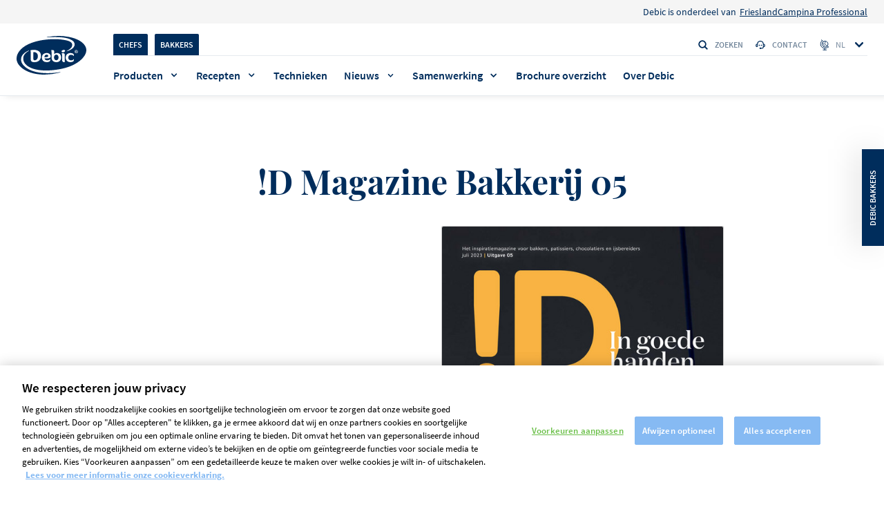

--- FILE ---
content_type: text/html; charset=UTF-8
request_url: https://www.debic.com/nl-nl/brochures/id-magazine-goede-handen-bakkerij
body_size: 17117
content:

<!DOCTYPE html>
<html lang="nl" dir="ltr" prefix="og: https://ogp.me/ns#">
  <head>
    <meta charset="utf-8" />
<style>/* @see https://github.com/aFarkas/lazysizes#broken-image-symbol */.js img.lazyload:not([src]) { visibility: hidden; }/* @see https://github.com/aFarkas/lazysizes#automatically-setting-the-sizes-attribute */.js img.lazyloaded[data-sizes=auto] { display: block; width: 100%; }</style>
<link rel="canonical" href="https://www.debic.com/nl-nl/brochures/id-magazine-goede-handen-bakkerij" />
<meta property="og:type" content="website" />
<meta property="og:url" content="https://www.debic.com/nl-nl/brochures/id-magazine-goede-handen-bakkerij" />
<meta name="twitter:card" content="summary_large_image" />
<link rel="apple-touch-icon" sizes="180x180" href="/sites/default/files/favicons/apple-touch-icon.png"/>
<link rel="icon" type="image/png" sizes="32x32" href="/sites/default/files/favicons/favicon-32x32.png"/>
<link rel="icon" type="image/png" sizes="16x16" href="/sites/default/files/favicons/favicon-16x16.png"/>
<link rel="manifest" href="/sites/default/files/favicons/site.webmanifest" crossorigin="use-credentials"/>
<link rel="mask-icon" href="/sites/default/files/favicons/safari-pinned-tab.svg" color="#5bbad5"/>
<meta name="msapplication-TileColor" content="#da532c"/>
<meta name="theme-color" content="#ffffff"/>
<meta name="favicon-generator" content="Drupal responsive_favicons + realfavicongenerator.net" />
<meta name="Generator" content="Drupal 10 (https://www.drupal.org)" />
<meta name="MobileOptimized" content="width" />
<meta name="HandheldFriendly" content="true" />
<meta name="viewport" content="width=device-width, initial-scale=1.0" />
<script type="application/ld+json">{
    "@context": "https://schema.org",
    "@graph": [
        {
            "breadcrumb": {
                "@type": "BreadcrumbList",
                "itemListElement": [
                    {
                        "@type": "ListItem",
                        "position": 1,
                        "name": "Home",
                        "item": "https://www.debic.com/nl-nl"
                    }
                ]
            }
        },
        {
            "@type": "WebSite",
            "@id": "https://www.debic.com/nl-nl",
            "name": "Debic",
            "url": "https://www.debic.com/nl-nl"
        }
    ]
}</script>
<link rel="icon" href="/sites/default/files/fav_icon_debic_standard_9Jm_icon.ico" type="image/vnd.microsoft.icon" />
<link rel="alternate" hreflang="nl" href="https://www.debic.com/nl-nl/brochures/id-magazine-goede-handen-bakkerij" />

    <link rel="preconnect" href="https://www.googletagmanager.com" crossorigin>
    <link rel="preconnect" href="https://cdn.cookielaw.org" crossorigin>
    <link rel="preconnect" href="https://geolocation.onetrust.com" crossorigin>
    <link rel="preload" href="/themes/custom/debic_theme/dist/fonts/SourceSansPro-Regular.woff2" as="font" type="font/woff2" crossorigin="anonymous">
    <meta name="google-site-verification" content="obL6blNZjcgnDvV2Z028lyMl1OupXh0VfhtXUOlVqHI"/>
    <title>!D Magazine Bakkerij 05 | Debic</title>
    <link rel="stylesheet" media="all" href="/sites/default/files/css/css_q3EEysFNoZAvMOQYvqOlsH9sd4QwhKqY0dzc9vZHmUo.css?delta=0&amp;language=nl&amp;theme=debic_theme&amp;include=eJxFi0sOwyAQxS5Ew5GqAZ6AdviIB1KS02fRRlnalr0KedgCUiJofBuwYawuuslH9p-obRTRfMIEuOzfM6HARm1O9OVJg31qrt_7_KPpMiQO6Yl3ecy2al9OMxOC4cGJYp0QFzxSONM" />
<link rel="stylesheet" media="all" href="/sites/default/files/css/css_HDdD1vZ0gUd9AQaUxbWfKN62Poxv1R_jzyJxrZv4FcE.css?delta=1&amp;language=nl&amp;theme=debic_theme&amp;include=eJxFi0sOwyAQxS5Ew5GqAZ6AdviIB1KS02fRRlnalr0KedgCUiJofBuwYawuuslH9p-obRTRfMIEuOzfM6HARm1O9OVJg31qrt_7_KPpMiQO6Yl3ecy2al9OMxOC4cGJYp0QFzxSONM" />

    <script src="https://js.hcaptcha.com/1/api.js" async defer></script>


      <script>
        var pageLanguage = 'nl';
      </script>

            <script>
          window.dataLayer = window.dataLayer || [];
          window.dataLayer = [{
              'page': {
                  'pageInfo': {
                      'pageId': '_!D Magazine Bakkerij uitgave 05_PDF library_Debic_Foodservices_nl',
                      'pageName': '_!D Magazine Bakkerij uitgave 05_PDF library',
                      'pageURL': 'https://www.debic.com/nl-nl/brochures/id-magazine-goede-handen-bakkerij',
                      'pageBrand': 'Debic',
                      'pageCountry': 'NL',
                      'pageLanguage': 'nl',
                      'pageBU': 'Foodservices',
                      'pageHierarchy': 'Level2',
                      'pageCategory1': 'PDF library',
                      'pageCategory2': '!D Magazine Bakkerij uitgave 05',
                      'pageCategory3': '',
                      'pageSource': ((typeof window.orientation !== 'undefined') || (navigator.userAgent.indexOf('IEMobile') !== -1)) ? 'mobile' : 'web',
                                      }
              },
              'user': {
                  'userCategory': 'baker',
                  'GACookieId': 'undefined',
                  'userIdSource': 'CRM',
              }
          }];
      </script>
      
    <script>(function(w,d,s,l,i){w[l]=w[l]||[];w[l].push({'gtm.start':new Date().getTime(),event:'gtm.js'});var f=d.getElementsByTagName(s)[0],
              j=d.createElement(s),dl=l!='dataLayer'?'&l='+l:'';j.async=true;j.src=
              'https://www.googletagmanager.com/gtm.js?id='+i+dl;f.parentNode.insertBefore(j,f);
      })(window,document,'script','dataLayer','GTM-WPS5TGT');</script>
      

  </head>
  <body  class="path-node page-node-type-library show-chef-baker-popup newsletter-popup"
    data-page-id="_!D Magazine Bakkerij uitgave 05_PDF library_Debic_Foodservices_nl"
    data-page-name="_!D Magazine Bakkerij uitgave 05_PDF library"
    data-page-url="https://www.debic.com/nl-nl/brochures/id-magazine-goede-handen-bakkerij"
    data-page-brand="Debic"
    data-page-country="NL"
    data-page-language="nl"
    data-page-bu="Foodservices"
    data-page-hierarchy="Level2"
    data-page-category1="PDF library"
    data-page-category2="!D Magazine Bakkerij uitgave 05"
    data-page-category3=""
    data-page-instance-id="_!D Magazine Bakkerij uitgave 05_PDF library_Debic_Foodservices_nl_production"
    data-version="1,0"
    data-user-id-source="CRM"
    data-user-category="baker"
    data-ga-cookie-id="undefined"
    data-akamai-country-name="United States"
    data-akamai-country-code="US"
        data-date="12.11.D"
    data-page-identifier="c15195a2b05a7c71389302876168bc05"
    data-lang-code="nl"
    data-lang-prefix="nl-nl"
  >
    <noscript><iframe src="https://www.googletagmanager.com/ns.html?id=GTM-WPS5TGT"
                      height="0" width="0" style="display:none;visibility:hidden"></iframe></noscript>
    <a href="#main-content" class="visually-hidden focusable skip-link">
      Skip to main content
    </a>
        
      <div class="dialog-off-canvas-main-canvas" data-off-canvas-main-canvas>
    <header class="header  js-header 2510">
              <div class="region region-above-nav">
    
<nav role="navigation" aria-labelledby="" id="block-topnavigationnl" class="block block-menu navigation menu--top-navigation-nl">
          <div class="menu menu--top-header">
    <div class="menu menu--top-header--wrapper">
                                              
  <div  class="menu_link_content menu-link-contenttop-navigation-nl view-mode-default wrap">
    
            <div class="clearfix text-formatted field field--name-field-menu-link-prefix field--type-text-long field--label-hidden field__item"><p>Debic is onderdeel van</p></div>
      
  </div>

                    <a href="https://frieslandcampinaprofessional.com/">FrieslandCampina Professional</a>
                  </div>
  </div>

  </nav>

  </div>

      <div class="wrap">

            <div class="region region-header-logo header__container-logo">
          <a href="/nl-nl" title="Home" rel="home" class="header__logo">
      	  <i class="header__logo-i"></i>
    </a>
      <div class="header__search-container">
  <div id="block-customsearchformblock" class="block block-debic-tools block-custom-search-form-block header__search js-search-input">
              <i class="icon icon--search header__input-i"></i>
    <form action="/nl-nl/search" method="get" class="js-search-form" accept-charset="UTF-8">
      <div class="form--inline clearfix">
        <div class="header__form-item">
          <input data-drupal-selector="edit-search-api-fulltext" type="text" name="search_api_fulltext" size="30" maxlength="128" class="header__input js-input-field js-search-api" value="" placeholder="Zoeken" autocomplete="off">
        </div>
        <div data-drupal-selector="edit-actions" class="form-actions js-form-wrapper form-wrapper"><input data-drupal-selector="edit-submit-search-page" type="submit" value="Apply" class="button js-form-submit form-submit">
        </div>
      </div>
    </form>
    <button class="header__input-clear js-header-search-clear" aria-label="clear search"><i class="icon icon--clear"></i></button>

      </div>
  <button class="header__search-btn js-search-open"><i class="icon icon--search"></i>Zoeken</button>
</div>

	<div class="header__icons">
        <button class="header__search-btn js-search-open"><i class="icon icon--search"></i><span class="sr-only">Zoeken</span></button>
		<button class="header__open js-open-menu" data-opened="false">
			<span class="header__open-ico"></span>
			<span class="sr-only">Toggle menu</span>
		</button>
	</div>
  </div>

      <div class="quick-search js-quick-search">
        <div class="quick-search__overflow">
          <div class="wrap flex">
            <div class="quick-search__container" id="ac-search-results-container"></div>
                      </div>
        </div>
        <span class="quick-search__overlay js-quick-search-overlay"></span>
      </div>
        <div class="header__container">
      <div class="header__wrapper">
                    <div class="header__top js-header-menu">

    <div id="block-bakerchefswitchblocknl" class="header__switcher">
  
    
      	<ul class="header__switch-container">
	    		<li class="header__switch-item"><a href="" class="header__switch-link js-change-user-front-role active" data-role="2">Chefs</a></li>
	    		<li class="header__switch-item"><a href="" class="header__switch-link js-change-user-front-role active" data-role="1">Bakkers</a></li>
		</ul>

  </div>
<div class="header__search-container">
  <div id="block-customsearchformblock-2" class="block block-debic-tools block-custom-search-form-block header__search js-search-input">
              <i class="icon icon--search header__input-i"></i>
    <form action="/nl-nl/search" method="get" class="js-search-form" accept-charset="UTF-8">
      <div class="form--inline clearfix">
        <div class="header__form-item">
          <input data-drupal-selector="edit-search-api-fulltext" type="text" name="search_api_fulltext" size="30" maxlength="128" class="header__input js-input-field js-search-api" value="" placeholder="Zoeken" autocomplete="off">
        </div>
        <div data-drupal-selector="edit-actions" class="form-actions js-form-wrapper form-wrapper"><input data-drupal-selector="edit-submit-search-page" type="submit" value="Apply" class="button js-form-submit form-submit">
        </div>
      </div>
    </form>
    <button class="header__input-clear js-header-search-clear" aria-label="clear search"><i class="icon icon--clear"></i></button>

      </div>
  <button class="header__search-btn js-search-open"><i class="icon icon--search"></i>Zoeken</button>
</div>
<nav class="header__links">
        
        <ul class="header__links-cont">
          <li class="header__links-item">
        <a href="/nl-nl/contact-debic"><i class="icon icon--support"></i>Contact</a>
      </li>
        </ul>
  


  </nav>
<div class="language-switcher-language-url header__languages" id="block-languageswitcher" role="navigation">
      <button class="header__language-btn js-select-lang">
        <i class="icon icon--lang"></i>
        <span class="header__language-sel">nl</span>
        <i class="icon icon--chevron"></i>
      </button><ul class="header__language-list js-language-list"><li class="header__lang">            <div class="header__flag-list">
              <img alt="Nederland flag" src="[data-uri]" data-src="https://www.debic.com/sites/default/files/site_config/netherlands_0.svg" class="lazyload cover-img">
            </div>
                      <a href="/nl-nl/brochures/id-magazine-goede-handen-bakkerij" class="language-link is-active" hreflang="nl" data-drupal-link-system-path="node/56951" aria-current="page">Nederland</a></li><li class="header__lang">            <div class="header__flag-list">
              <img alt="België - Nederlands flag" src="[data-uri]" data-src="https://www.debic.com/sites/default/files/site_config/belgium_1.svg" class="lazyload cover-img">
            </div>
                      <a href="/nl-be" class="language-link" hreflang="nl-be" data-drupal-link-system-path="&lt;front&gt;">België - Nederlands</a></li><li class="header__lang">            <div class="header__flag-list">
              <img alt="Belgique - Français flag" src="[data-uri]" data-src="https://www.debic.com/sites/default/files/site_config/belgium_2.svg" class="lazyload cover-img">
            </div>
                      <a href="/fr-be" class="language-link" hreflang="fr-be" data-drupal-link-system-path="&lt;front&gt;">Belgique - Français</a></li><li class="header__lang">            <div class="header__flag-list">
              <img alt="Česko flag" src="[data-uri]" data-src="https://www.debic.com/sites/default/files/site_config/flag%20cz.svg" class="lazyload cover-img">
            </div>
                      <a href="/cs-cz" class="language-link" hreflang="cs" data-drupal-link-system-path="&lt;front&gt;">Česko</a></li><li class="header__lang">            <div class="header__flag-list">
              <img alt="Deutschland flag" src="[data-uri]" data-src="https://www.debic.com/sites/default/files/site_config/germany_0.svg" class="lazyload cover-img">
            </div>
                      <a href="/de-de" class="language-link" hreflang="de" data-drupal-link-system-path="&lt;front&gt;">Deutschland</a></li><li class="header__lang">            <div class="header__flag-list">
              <img alt="España flag" src="[data-uri]" data-src="https://www.debic.com/sites/default/files/site_config/spain_0.svg" class="lazyload cover-img">
            </div>
                      <a href="/es-es" class="language-link" hreflang="es" data-drupal-link-system-path="&lt;front&gt;">España</a></li><li class="header__lang">            <div class="header__flag-list">
              <img alt="France flag" src="[data-uri]" data-src="https://www.debic.com/sites/default/files/site_config/france_0.svg" class="lazyload cover-img">
            </div>
                      <a href="/fr-fr" class="language-link" hreflang="fr" data-drupal-link-system-path="&lt;front&gt;">France</a></li><li class="header__lang">            <div class="header__flag-list">
              <img alt="Italia flag" src="[data-uri]" data-src="https://www.debic.com/sites/default/files/site_config/italy_0.svg" class="lazyload cover-img">
            </div>
                      <a href="/it-it" class="language-link" hreflang="it" data-drupal-link-system-path="&lt;front&gt;">Italia</a></li><li class="header__lang">            <div class="header__flag-list">
              <img alt="Malaysia - English flag" src="[data-uri]" data-src="https://www.debic.com/sites/default/files/site_config/flag%20malasya.svg" class="lazyload cover-img">
            </div>
                      <a href="/en-mysg" class="language-link" hreflang="en-my" data-drupal-link-system-path="&lt;front&gt;">Malaysia - English</a></li><li class="header__lang">            <div class="header__flag-list">
              <img alt="Polska flag" src="[data-uri]" data-src="https://www.debic.com/sites/default/files/site_config/poland_0.svg" class="lazyload cover-img">
            </div>
                      <a href="/pl-pl" class="language-link" hreflang="pl" data-drupal-link-system-path="&lt;front&gt;">Polska</a></li><li class="header__lang">            <div class="header__flag-list">
              <img alt="Other countries - English flag" src="[data-uri]" data-src="https://www.debic.com/sites/default/files/site_config/united-kingdom_0.svg" class="lazyload cover-img">
            </div>
                      <a href="/en" class="language-link" hreflang="en" data-drupal-link-system-path="&lt;front&gt;">Other countries - English</a></li><li class="header__lang">            <div class="header__flag-list">
              <img alt="Thailand flag" src="[data-uri]" data-src="https://www.debic.com/sites/default/files/site_config/thailand_svg.svg" class="lazyload cover-img">
            </div>
                      <a href="/th-th" class="language-link" hreflang="th" data-drupal-link-system-path="&lt;front&gt;">Thailand</a></li></ul>
  </div>

  </div>

                            <div class="header__bottom js-header-menu">
                
<div class="header__menu">
  <nav>
              <ul class="header__menu-list">
                              
          <li  class="header__item  header__item--mega-menu js-megamenu-open "><a href="/nl-nl/producten" data-drupal-link-system-path="node/995">Producten</a>
        <div class="header__megamenu megamenu js-megamenu">
                                  <div class="wrap flex">
      <button class="header__close js-megamenu-close">
      <i class="icon icon--chevron"></i>
      Terug
    </button>
        <div class="megamenu__links">
        <a class="megamenu__title" href="/nl-nl/producten">Producten</a>

  <div class="megamenu__wrapper">
    <div class="megamenu__container flex">
                      <div class="megamenu__column">
            <ul>
          <li class="megamenu__main-item">
                    <div class="megamenu__dropdown megamenu__dropdown--collapsed js-megamenu-accordion">
        <div class="megamenu__trigger js-megamenu-trigger">
      <a href="/nl-nl/room-0">
                  <img class="megamenu__icon"
               src="/sites/default/files/2021-07/cream_0.svg"
               alt="Room"
               width="24"
               height="24"
               fetchpriority="low"
          >
                Room
      </a>
              <i class="icon icon--chevron"></i>
          </div>
              <ul class="megamenu__sub-list js-megamenu-body">
                                                                                                                                                                                                                                                                                                            <li>
              <a href="/nl-nl/slagroom">Slagroom</a>
            </li>
                                        <li>
              <a href="/nl-nl/kookroom">Kookroom</a>
            </li>
                                        <li>
              <a href="/nl-nl/spuitbus">Spuitbus</a>
            </li>
                                                            </ul>
      </div>

      </li>
      </ul>

        </div>
                      <div class="megamenu__column">
            <ul>
          <li class="megamenu__main-item">
                    <div class="megamenu__dropdown megamenu__dropdown--collapsed js-megamenu-accordion">
        <div class="megamenu__trigger js-megamenu-trigger">
      <a href="/nl-nl/boter-0">
                  <img class="megamenu__icon"
               src="/sites/default/files/2021-07/butter.svg"
               alt="Boter"
               width="24"
               height="24"
               fetchpriority="low"
          >
                Boter
      </a>
              <i class="icon icon--chevron"></i>
          </div>
              <ul class="megamenu__sub-list js-megamenu-body">
                                                                                                                                                                                                                                                                                                            <li>
              <a href="/nl-nl/technische-boter">Technische boter</a>
            </li>
                                        <li>
              <a href="/nl-nl/traditionele-boter">Traditionele boter</a>
            </li>
                                                            </ul>
      </div>

      </li>
      </ul>

        </div>
                      <div class="megamenu__column">
            <ul>
          <li class="megamenu__main-item">
                    <div class="megamenu__dropdown megamenu__dropdown--collapsed js-megamenu-accordion">
        <div class="megamenu__trigger">
      <a href="/nl-nl/dessert">
                  <img class="megamenu__icon"
               src="/sites/default/files/2021-07/desserts.svg"
               alt="Desserts"
               width="24"
               height="24"
               fetchpriority="low"
          >
                Desserts
      </a>
          </div>
          </div>

      </li>
          <li class="megamenu__main-item">
                    <div class="megamenu__dropdown megamenu__dropdown--collapsed js-megamenu-accordion">
        <div class="megamenu__trigger">
      <a href="/nl-nl/vullingen">
                  <img class="megamenu__icon"
               src="/sites/default/files/2021-07/filling.svg"
               alt="Vullingen"
               width="24"
               height="24"
               fetchpriority="low"
          >
                Vullingen
      </a>
          </div>
          </div>

      </li>
          <li class="megamenu__main-item">
                    <div class="megamenu__dropdown megamenu__dropdown--collapsed js-megamenu-accordion">
        <div class="megamenu__trigger">
      <a href="">
                
      </a>
          </div>
          </div>

      </li>
          <li class="megamenu__main-item">
                    <div class="megamenu__dropdown megamenu__dropdown--collapsed js-megamenu-accordion">
        <div class="megamenu__trigger">
      <a href="/nl-nl/grossiers">
                  <img class="megamenu__icon"
               src="/sites/default/files/2023-10/location.svg"
               alt="Grossiers"
               width="24"
               height="24"
               fetchpriority="low"
          >
                Grossiers overzicht
      </a>
          </div>
          </div>

      </li>
      </ul>

        </div>
          </div>
  </div>

  <div class="megamenu__link">
    <a href="/nl-nl/producten">Alle weergeven</a>
  </div>

    </div>
        <div class="megamenu__promo">
                                
      
                    
          <div class="header__promo-block js-generic-analytics-block"
      data-category1=""
      data-category2=""
      data-category3=""
      >
                  <div class="header__promo-section">
            Uitgelicht product
          </div>
                <div class="header__promo-container" style="background-color:#eef8f7">
          <div class="header__promo-content">
                          <h2 class="header__promo-title title title--category-small">Debic Prima blanca max slagroom </h2>
                                                  <p class="header__promo-short-desc js-header-promo-short-desc">Een hoogwaardig product dat een prachtige witte kleur, maximale stand en een romige smaak biedt.</p>
                                      <a class="header__promo-cta cta-new cta-new--header cta-new--black" href="https://www.debic.com/nl-nl/producten/debic-prima-blanca-max-slagroom-met-11-suiker-10l">
                <span class="sr-only">Ontdek meer</span>
              </a>
                      </div>

                      <div class="header__promo-img-container">
                            <picture>
                <img class="header__promo-img" src="/sites/default/files/styles/convert_webp/public/2021-07/0747239_packshot_prima_blanca_hero-960x640.png.webp?itok=3wp30xXT" alt="Debic Prima blanca max slagroom " loading="lazy"/>
              </picture>
              </div>
          
        </div>
      </div>
      
  
  
    </div>
  </div>

                  </div>
      </li>
                                  
          <li  class="header__item  header__item--mega-menu js-megamenu-open "><a href="/nl-nl/recept-collectie" data-drupal-link-system-path="node/31403">Recepten</a>
        <div class="header__megamenu megamenu js-megamenu">
                                  <div class="wrap flex">
      <button class="header__close js-megamenu-close">
      <i class="icon icon--chevron"></i>
      Terug
    </button>
        <div class="megamenu__links">
        <a class="megamenu__title" href="/nl-nl/recept-collectie">Recepten</a>

  <div class="megamenu__wrapper">
    <div class="megamenu__container flex">
                      <div class="megamenu__column">
            <ul>
          <li class="megamenu__main-item">
                  
  <span class="megamenu__main-title">
          <img class="megamenu__main-icon"
           src="/sites/default/files/2021-07/chefs.svg"
           alt="Chefs"
           width="42"
           height="14"
           fetchpriority="low"
      >
              Chefs
      </span>

      <ul class="megamenu__main-sublist">
                                                                                                                                                                                                                                          <li class="megamenu__main-subitem">
            <a href="/nl-nl/recepten?role=chef&amp;field_dish_category_target_id%5B0%5D=88&amp;field_related_products_ref_target_id=">Cake en taarten</a>
          </li>
                                <li class="megamenu__main-subitem">
            <a href="/nl-nl/recepten?role=chef&amp;field_dish_category_target_id%5B0%5D=90&amp;field_related_products_ref_target_id=">Desserts</a>
          </li>
                                <li class="megamenu__main-subitem">
            <a href="/nl-nl/recepten?role=chef&amp;field_dish_category_target_id%5B0%5D=95&amp;field_related_products_ref_target_id=">Garneringen</a>
          </li>
                                <li class="megamenu__main-subitem">
            <a href="/nl-nl/recepten?role=chef&amp;field_dish_category_target_id%5B0%5D=93&amp;field_related_products_ref_target_id=">Hoofdgerechten</a>
          </li>
                                <li class="megamenu__main-subitem">
            <a href="/nl-nl/recepten?role=chef&amp;field_dish_category_target_id%5B0%5D=2361&amp;field_related_products_ref_target_id=">IJs</a>
          </li>
                                <li class="megamenu__main-subitem">
            <a href="/nl-nl/recepten?role=chef&amp;field_dish_category_target_id%5B0%5D=94&amp;field_related_products_ref_target_id=">Soepen</a>
          </li>
                                <li class="megamenu__main-subitem">
            <a href="/nl-nl/recepten?role=chef&amp;field_dish_category_target_id%5B0%5D=92&amp;field_related_products_ref_target_id=">Voorgerechten</a>
          </li>
                                              </ul>
  
      </li>
      </ul>

        </div>
                      <div class="megamenu__column">
            <ul>
          <li class="megamenu__main-item">
                  
  <span class="megamenu__main-title">
          <img class="megamenu__main-icon"
           src="/sites/default/files/2021-07/bakerssvg.svg"
           alt="Bakkers"
           width="42"
           height="14"
           fetchpriority="low"
      >
              Bakkers
      </span>

      <ul class="megamenu__main-sublist">
                                                                                                                                                                                                                                          <li class="megamenu__main-subitem">
            <a href="/nl-nl/recepten?role=baker&amp;field_dish_category_target_id%5B0%5D=88&amp;field_related_products_ref_target_id=">Cake en taarten</a>
          </li>
                                <li class="megamenu__main-subitem">
            <a href="/nl-nl/recepten?role=baker&amp;field_dish_category_target_id%5B0%5D=90&amp;field_related_products_ref_target_id=">Desserts</a>
          </li>
                                <li class="megamenu__main-subitem">
            <a href="/nl-nl/recepten?role=baker&amp;field_dish_category_target_id%5B0%5D=95&amp;field_related_products_ref_target_id=">Garneringen</a>
          </li>
                                <li class="megamenu__main-subitem">
            <a href="/nl-nl/recepten?role=baker&amp;field_dish_category_target_id%5B0%5D=2361&amp;field_related_products_ref_target_id=">IJs</a>
          </li>
                                <li class="megamenu__main-subitem">
            <a href="/nl-nl/recepten?role=baker&amp;field_dish_category_target_id%5B0%5D=91&amp;field_related_products_ref_target_id=">Luxe broodjes</a>
          </li>
                                              </ul>
  
      </li>
      </ul>

        </div>
                      <div class="megamenu__column">
            <ul>
          <li class="megamenu__main-item">
                  
  <span class="megamenu__main-title">
              Populaire thema&#039;s
      </span>

      <ul class="megamenu__main-sublist megamenu__main-sublist--highlight">
                                                                                                                                                                                                                                          <li class="megamenu__main-subitem">
            <a href="/nl-nl/recepten/ambassador">Ambassador</a>
          </li>
                                <li class="megamenu__main-subitem">
            <a href="/nl-nl/recepten/feesttaarten">Feesttaarten</a>
          </li>
                                <li class="megamenu__main-subitem">
            <a href="/nl-nl/id-magazine">!D magazine Horeca</a>
          </li>
                                              </ul>
  
      </li>
      </ul>

        </div>
          </div>
  </div>

  <div class="megamenu__link">
    <a href="/nl-nl/recepten">Ontdek alle recepten</a>
  </div>

    </div>
        <div class="megamenu__promo">
                    
            
          <div class="header__highlighted-block js-generic-analytics-block"
      data-category1=""
      data-category2=""
      data-category3=""
      >
        
        <a class="header__highlighted-link" href="/nl-nl/recepten/hiroshi-garden">
                      <div class="header__highlighted-img-container">
              <img src="https://www.debic.com/sites/default/files/styles/megamenu_recipes/public/recipe/aa2a0000-ea27-76f0-c69d-08dacc66d3fa.jpg.webp?itok=6GLF_pSv" alt="recipe-image" class="header__highlighted-img" loading="lazy">
            </div>
                                <h3 class="header__highlighted-title title title--lister">Hiroshi Garden</h3>
                                      </a>
      </div>
      
        
            
          <div class="header__highlighted-block js-generic-analytics-block"
      data-category1=""
      data-category2=""
      data-category3=""
      >
        
        <a class="header__highlighted-link" href="/nl-nl/recepten/le-95">
                      <div class="header__highlighted-img-container">
              <img src="https://www.debic.com/sites/default/files/styles/megamenu_recipes/public/recipe/aa2a0000-ea27-76f0-8aaa-08dacc699bab.jpg.webp?itok=F7zSaydM" alt="recipe-image" class="header__highlighted-img" loading="lazy">
            </div>
                                <h3 class="header__highlighted-title title title--lister">LE 95</h3>
                                          <p class="header__highlighted-desc">
</p>
                  </a>
      </div>
      
  
  
    </div>
  </div>

                  </div>
      </li>
                  
          <li class="header__item">
        <a href="/nl-nl/technieken" data-drupal-link-system-path="node/975">Technieken</a>
      </li>
                                  
          <li  class="header__item  header__item--mega-menu js-megamenu-open "><a href="/nl-nl/inspiratie" data-drupal-link-system-path="node/24372">Nieuws</a>
        <div class="header__megamenu megamenu js-megamenu">
                                  <div class="wrap flex">
      <button class="header__close js-megamenu-close">
      <i class="icon icon--chevron"></i>
      Terug
    </button>
        <div class="megamenu__links">
        <a class="megamenu__title" href="/nl-nl/inspiratie">Nieuws</a>

  <div class="megamenu__wrapper">
    <div class="megamenu__container flex">
                      <div class="megamenu__column">
            <ul>
          <li class="megamenu__main-item">
                  <div class="megamenu__simple">
            <a class="megamenu__simple-main" href="/nl-nl/inspiratie">Inspiratie</a>
                    <ul class="megamenu__simple-sublist">
                                                                                                                                                                                                                                                                                                                                                                              <li>
                <a class="megamenu__simple-sublink" href="/nl-nl/inspiratie-verhalen">Verhalen</a>
              </li>
                                                <li>
                <a class="megamenu__simple-sublink" href="/nl-nl/inspiratie-business-tips">Business tips</a>
              </li>
                                                                          </ul>
        </div>

      </li>
      </ul>

        </div>
          </div>
  </div>

  <div class="megamenu__link">
    <a href="/nl-nl/inspiratie">Ontdek alle tips en verhalen</a>
  </div>

    </div>
        <div class="megamenu__promo">
                                
          <div class="header__promo-block js-generic-analytics-block"
      data-category1=""
      data-category2=""
      data-category3=""
      >
                  <div class="header__promo-section">
            Ontdek onze laatste tips en verhalen 
          </div>
                <div class="header__promo-container" style="background-color:#95eadc">
          <div class="header__promo-content">
                          <h2 class="header__promo-title title title--category-small">Amerikaanse patisserie met een twist</h2>
                                      <p class="header__promo-desc">In samenwerking met Bakeplus presenteren wij klassieke Amerikaanse producten: in hun bekende verschijning én als onderscheidende creatie met een twist.</p>
                                      <p class="header__promo-short-desc js-header-promo-short-desc">Amerikaanse patisserie met een twist: Herkenbaar en vertrouwd maar toch onderscheidend.<br />
</p>
                                      <a class="header__promo-cta cta-new cta-new--header cta-new--black" href="/nl-nl/promoties/american">
                <span class="sr-only">Ontdek meer</span>
              </a>
                      </div>

                      <div class="header__promo-img-container">
                            <picture>
                <img class="header__promo-img" src="https://cdn.debic.com/a95740f4-3aeb-457a-9c8d-b15b01013223/American_Concept_-_Social_medi_Low-res-1920.Jpg" alt=" - photo 1272849 | Debic" loading="lazy"/>
              </picture>
              </div>
          
        </div>
      </div>
      
                    
      
  
  
    </div>
  </div>

                  </div>
      </li>
                                  
          <li  class="header__item  header__item--mega-menu js-megamenu-open "><a href="/nl-nl/ontmoet-onze-ambassadeurs" data-drupal-link-system-path="node/46183">Samenwerking</a>
        <div class="header__megamenu megamenu js-megamenu">
                                  <div class="wrap flex">
      <button class="header__close js-megamenu-close">
      <i class="icon icon--chevron"></i>
      Terug
    </button>
        <div class="megamenu__links">
        <a class="megamenu__title" href="/nl-nl/ontmoet-onze-ambassadeurs">Samenwerking</a>

  <div class="megamenu__wrapper">
    <div class="megamenu__container flex">
                      <div class="megamenu__column">
            <ul>
          <li class="megamenu__main-item">
                  <div class="megamenu__simple">
            <a class="megamenu__simple-main" href="/nl-nl/ontmoet-onze-ambassadeurs">Onze ambassadeurs</a>
              </div>

      </li>
      </ul>

        </div>
          </div>
  </div>


    </div>
        <div class="megamenu__promo">
            
  
    </div>
  </div>

                  </div>
      </li>
                  
          <li class="header__item">
        <a href="/nl-nl/brochure-overzicht" data-drupal-link-system-path="node/47925">Brochure overzicht</a>
      </li>
                  
          <li class="header__item">
        <a href="/nl-nl/eersteklas-zuivel-merk-voor-professionals-foodservice" data-drupal-link-system-path="node/1466">Over Debic</a>
      </li>
      </ul>

      </nav>
</div>
<div class="header__promo">
  <nav>
              
        <ul class="header__menu-list">
              <li class="header__item header__item--light header__item--chef">
        <a href="/nl-nl/brochures/d-magazine-49-urban-debic" data-drupal-link-system-path="node/69895">DOWNLOAD !D MAGAZINE 2025</a>
              </li>
        </ul>
  


      </nav>
</div>

<nav role="navigation" aria-labelledby="" id="block-topnavigationnl-2" class="block block-menu navigation menu--top-navigation-nl">
          <div class="menu menu--top-header">
    <div class="menu menu--top-header--wrapper">
                                              
  <div  class="menu_link_content menu-link-contenttop-navigation-nl view-mode-default wrap">
    
            <div class="clearfix text-formatted field field--name-field-menu-link-prefix field--type-text-long field--label-hidden field__item"><p>Debic is onderdeel van</p></div>
      
  </div>

                    <a href="https://frieslandcampinaprofessional.com/">FrieslandCampina Professional</a>
                  </div>
  </div>

  </nav>

  </div>

              </div>
    </div>
      </div>
</header>

<main class="content " id="main-content">
        <div class="region region-above-content">
    <div data-drupal-messages-fallback class="hidden"></div>

  </div>

  
  
              <div class="region region-content">
    <div id="block-debic-theme-content" class="block block-system block-system-main-block">
  
    
        <div class="breadcrumbs breadcrumbs--recipe">
    <a class="breadcrumbs__element" href="https://www.debic.com/nl-nl">Home</a>
    <span class="breadcrumbs__element">!D Magazine Bakkerij 05</span>
  </div>
  <div class="wrap">
    <section class="ldp">
                      <h1 class="ldp__title title title--h3 js-ldp-title">!D Magazine Bakkerij 05</h1>
                                <div class="publitas-container">
          <div id="publitas-embed-xyca10m77w">&nbsp;</div><script data-cfasync="false" data-height="undefined" data-publication="https://publications.debic.com/0127_id-magazine-bakkerij_nl-05_lr/" data-publication-aspect-ratio="1.4143007360672977" data-responsive="true" data-width="undefined" data-wrapper-id="publitas-embed-xyca10m77w" publitas-embed src="https://view.publitas.com/embed.js" type="text/javascript"></script>
        </div>
          </section>
      </div>

  </div>

  </div>

      
  </main>

<footer class="footer">
  <div class="footer__top">
    <div class="wrap">

                <div class="footer__left">
    

<div id="block-footerleftimagesforbakerandchef" class="footer__container footer__container--left">
  <img class="footer__img footer__img--left lazyload js-role-content" data-role="1" data-src="/sites/default/files/2021-01/bakeryleft.png" src="[data-uri]" alt="Footer left image baker"/>
  <img class="footer__img footer__img--left lazyload js-role-content" data-role="2" data-src="/sites/default/files/2021-01/chefs-footer-img-left_0.png" src="[data-uri]" alt="Footer left image chef"/>
</div>

  </div>

                      <div class="footer__middle">
	  <a href="/nl-nl" title="Home" rel="home" class="footer__logo">
    		  <i class="icon icon--logo"></i>
        </a>
    

   	<h2 class="footer__heading">Gemaakt voor professionele handen</h2>


<nav role="navigation" aria-labelledby="" id="block-footermenushortthenetherlands" class="block block-menu navigation menu--footer-menu-short-nl">
        
              <ul class="footer__menu-list">
              <li class="footer__link">
        <a href="/nl-nl/my-home#newsletter" data-drupal-link-system-path="my-home">Aanmelden voor de nieuwsbrief</a>
              </li>
          <li class="footer__link">
        <a href="/nl-nl/contact-debic" data-drupal-link-system-path="node/1413">Contact</a>
              </li>
          <li class="footer__link">
        <a href="/nl-nl/veelgestelde-vragen" data-drupal-link-system-path="node/8188">Veelgestelde Vragen</a>
              </li>
        </ul>
  


  </nav>

<nav role="navigation" aria-labelledby="" id="block-footermenusocialthenetherlands" class="block block-menu navigation menu--footer-menu-social-nl">
        <ul class="footer__social-list menu-level-0">
            <li class="footer__social">
        <a class="footer__social-link js-social-link" href="https://www.facebook.com/Debic.Nederland" title="Facebook">
          <i class="icon icon--facebook"></i>
        </a>
      </li>
                <li class="footer__social">
        <a class="footer__social-link js-social-link" href="https://www.instagram.com/debic_nl/" title="Instagram">
          <i class="icon icon--instagram"></i>
        </a>
      </li>
                <li class="footer__social">
        <a class="footer__social-link js-social-link" href="https://www.youtube.com/channel/UC9_r6SD3g5-4e_w-4DSR6bQ" title="YouTube">
          <i class="icon icon--youtube"></i>
        </a>
      </li>
      </ul>

  </nav>

<nav role="navigation" aria-labelledby="" id="block-footermenulegalthenetherlands" class="block block-menu navigation menu--footer-menu-legal-nl">
        
              <ul class="footer__legal">
              <li class="footer__legal-link">
        <a href="/nl-nl/disclaimer" data-drupal-link-system-path="node/1033">Disclaimer</a>
              </li>
          <li class="footer__legal-link">
        <a href="https://privacy.frieslandcampina.com/nl/" target="_blank">Privacybeleid</a>
              </li>
          <li class="footer__legal-link">
        <a href="https://privacy.frieslandcampina.com/nl/cookies" target="_blank">Cookiebeleid</a>
              </li>
        </ul>
  


  </nav>
  
        <ul class="footer__legal">
                        <li class="footer__legal-link cookie-pro">
                <a href="javascript:void(0)" class="optanon-toggle-display" id="cookie-pro">Cookievoorkeuren</a>
                            </li>
            </ul>
        



<nav role="navigation" aria-labelledby="" id="block-topnavigationnl-3" class="block block-menu navigation menu--top-navigation-nl">
          <div class="menu menu--top-header">
    <div class="menu menu--top-header--wrapper">
                                              
  <div  class="menu_link_content menu-link-contenttop-navigation-nl view-mode-default wrap">
    
            <div class="clearfix text-formatted field field--name-field-menu-link-prefix field--type-text-long field--label-hidden field__item"><p>Debic is onderdeel van</p></div>
      
  </div>

                    <a href="https://frieslandcampinaprofessional.com/">FrieslandCampina Professional</a>
                  </div>
  </div>

  </nav>

  </div>

                      <div class="footer__right">
    

<div id="block-footerrightimagesforbakerandchef" class="footer__container footer__container--right">
  <img class="footer__img footer__img--right lazyload js-role-content" data-role="1" data-src="/sites/default/files/2020-03/img-dish3.png" src="[data-uri]" alt="Footer right image"/>
  <img class="footer__img footer__img--right lazyload js-role-content" data-role="2" data-src="/sites/default/files/2020-03/img-dish3_0.png" src="[data-uri]" alt="Footer right image"/>
</div>

  </div>

      
    </div>
  </div>
	</footer>

  </div>

    

          <div class="overlay-sidebar">
        <div class="sidebar">
          <div class="js-cb-close"></div>
            <div class="cb-popup js-cb-close">
              <div class="cb-popup__content">

                                                                
                <button id="js-cb-close-btn" class="cb-close-button js-cb-close-button" type="button"><span class="sr-only">cb-close pop up</span><span class="icon icon--close"></span></button>
                <div class="popup-image">
                                <picture>
                  <source srcset="/sites/default/files/styles/popup_image/public/2022-06/baker_low-res-1920.png.webp?itok=HQHm3eH5 1x" media="(max-width: 767px)" type="image/webp" width="80" height="80"/>
              <source srcset="/sites/default/files/styles/popup_image/public/2022-06/baker_low-res-1920.png.webp?itok=HQHm3eH5 1x" media="(min-width: 768px)" type="image/webp" width="80" height="80"/>
                  
<img loading="eager" width="1024" height="576" src="/sites/default/files/2022-06/baker_low-res-1920.png" alt="baker icon" data-src="/sites/default/files/2022-06/baker_low-res-1920.png"/>

  </picture>


  

                </div>
                <p class="cb-popup__desc">Je bekijkt Debic voor bakkers en patissiers</p>
                <span class="js-cb-preselected" data-preselected="1"></span>
                <div class="cb-popup__options">
                  <div class="cb-popup__cont js-cb-select js-cb-button-state-first " data-front-user-role="2">
                    <span class="cb-popup__select">Voor chefs</span>
                  </div>
                  <div class="cb-popup__cont js-cb-select js-cb-button-state-second active" data-front-user-role="1">
                    <span class="cb-popup__select">Voor bakkers</span>
                  </div>
                </div>
              </div>
            </div>
            <p class="cb-popup__text sidebar-btn sidebar-btn__desktop js-cb-blue-button">Debic bakkers</p>
            <p class="cb-popup__text sidebar-btn-m sidebar-btn__mobile js-cb-blue-button-mobile">Debic bakkers</p>
        </div>
      </div>
    
    
          <div class="pub-popup js-pub-popup">
  <div class="pub-popup__block js-generic-analytics-block js-pub-popup--605" id="popup-publication-605"
       data-category1=""
       data-category2=""
       data-category3="">
    <div class="pub-popup__content" style="min-height: 100px;">
      <div class="share-recipe share-recipe--desktop js-share-recipe--desktop">
              </div>
                    <p class="pub-popup__desc label-1">Om toegang te krijgen tot de brochure of het magazine, 
ontvangen we graag jouw gegevens: </p>
      
                                  <form action="#" method="post" class="pub-popup__form js-publication-form" data-response-url="https://www.debic.com/nl-nl/brochures/id-magazine-goede-handen-bakkerij">
            <input name="publication-local-form-id" type="hidden" value="605"/>

            <div class="pub-popup__row">
              <input class="pub-popup__input js-publication-email js-publication-required" type="email" name="email" value="" required placeholder="E-mail"/>
              <span class="icon icon-delete pub-popup__err-ico"></span>
            </div>
            <div class="pub-popup__row">
              <input class="pub-popup__input js-publication-first-name js-publication-required" type="text" name="first_name" id="pub-popup-first_name" required
                     placeholder="Voornaam"/>
              <span class="icon icon-delete pub-popup__err-ico"></span>
            </div>
            <div class="pub-popup__row">
              <input class="pub-popup__input js-publication-last-name js-publication-required" type="text" name="last_name" id="pub-popup-last_name"  required
                     placeholder="Achternaam"/>
              <span class="icon icon-delete pub-popup__err-ico"></span>
            </div>
                                      <div class="pub-popup__row">
                        
<div class="pub-popup__row">
  <div class="form__row form__row--autofill form__row--focus js-form-row-autofill">
    <label for="form-autofill"
            class="form__label">Naam van de zaak</label>
    <input class="form__input form__input--autofill js-form-autofill pub-popup__input  js-form-input js-publication-required" type="text" id="company" name="company" placeholder="" required>
    <span class="icon-check"></span>
    <span class="icon-search"></span>
    <button type="button" class="autofill-more js-autofill-more">Validated_by_Google_Map</button>
    <div class="form__error js-field-error" data-empty="Verplicht veld"
          data-invalid="Verplicht veld"></div>
                    <span class="icon icon-delete pub-popup__err-ico"></span>
  </div>
</div>


  
                <div class="pub-popup__row">
    <div class="form__row form__row--autofill-additional form__row--focus js-form-row-autofill-additional">
      <label for="address"
             class="form__label">Adres van de zaak</label>
      <input class="form__input js-form-input pub-popup__input  js-autofill-street js-publication-required" type="text"
                                                      id="address"
                                                      name="address"  required >
      <span class="icon-check"></span>
      <div class="form__error js-field-error" data-empty="Verplicht veld"
           data-invalid="Verplicht veld"></div>
                     <span class="icon icon-delete pub-popup__err-ico"></span>
    </div>
    </div>
  
  
                <div class="pub-popup__row">
    <div class="form__row form__row--autofill-additional form__row--focus js-form-row-autofill-additional">
      <label for="postcode"
             class="form__label">Postcode</label>
      <input class="form__input js-form-input pub-popup__input  js-autofill-zipcode js-publication-required"
             type="text"
             id="postcode"
             name="postcode"
              required              maxlength="19">
      <span class="icon-check"></span>
      <div class="form__error js-field-error" data-empty="Verplicht veld"
           data-invalid="Verplicht veld"></div>
                     <span class="icon icon-delete pub-popup__err-ico"></span>
    </div>
  </div>
  
  
                <div class="pub-popup__row">
    <div class="form__row form__row--autofill-additional form__row--focus js-form-row-autofill-additional">
      <label for="city"
             class="form__label">Stad</label>
      <input class="form__input js-form-input pub-popup__input  js-autofill-city js-publication-required" type="text" id="city"
                                                      name="city"  required >
      <span class="icon-check"></span>
      <div class="form__error js-field-error" data-empty="Verplicht veld"
           data-invalid="Verplicht veld"></div>
                     <span class="icon icon-delete pub-popup__err-ico"></span>
    </div>
  </div>
  

  
        
    <div class="pub-popup__row">
  <div class="form__row pub-popup__wrapper form__row--autofill-additional form__row--focus js-form-row-autofill-additional">
    <label class="form__label" for="country">Land</label>
    <select class="form__select js-country js-select2 js-publication-required" id="country" name="country" style="width: 100%"  required >  <option></option>
  <option data-country="AF" value="Afghanistan">Afghanistan</option>
  <option data-country="AX" value="Aland Islands">Aland Islands</option>
  <option data-country="AL" value="Albania">Albania</option>
  <option data-country="DZ" value="Algeria">Algeria</option>
  <option data-country="AD" value="Andorra">Andorra</option>
  <option data-country="AO" value="Angola">Angola</option>
  <option data-country="AI" value="Anguilla">Anguilla</option>
  <option data-country="AQ" value="Antarctica">Antarctica</option>
  <option data-country="AG" value="Antigua and Barbuda">Antigua and Barbuda</option>
  <option data-country="AR" value="Argentina">Argentina</option>
  <option data-country="AM" value="Armenia">Armenia</option>
  <option data-country="AW" value="Aruba">Aruba</option>
  <option data-country="AU" value="Australia">Australia</option>
  <option data-country="AT" value="Austria">Austria</option>
  <option data-country="AZ" value="Azerbaijan">Azerbaijan</option>
  <option data-country="BS" value="Bahamas">Bahamas</option>
  <option data-country="BH" value="Bahrain">Bahrain</option>
  <option data-country="BD" value="Bangladesh">Bangladesh</option>
  <option data-country="BB" value="Barbados">Barbados</option>
  <option data-country="BY" value="Belarus">Belarus</option>
  <option data-country="BE" value="Belgium">Belgium</option>
  <option data-country="BZ" value="Belize">Belize</option>
  <option data-country="BJ" value="Benin">Benin</option>
  <option data-country="BM" value="Bermuda">Bermuda</option>
  <option data-country="BT" value="Bhutan">Bhutan</option>
  <option data-country="BO" value="Bolivia, Plurinational State of">Bolivia, Plurinational State of</option>
  <option data-country="BQ" value="Bonaire, Sint Eustatius and Saba">Bonaire, Sint Eustatius and Saba</option>
  <option data-country="BA" value="Bosnia and Herzegovina">Bosnia and Herzegovina</option>
  <option data-country="BW" value="Botswana">Botswana</option>
  <option data-country="BV" value="Bouvet Island">Bouvet Island</option>
  <option data-country="BR" value="Brazil">Brazil</option>
  <option data-country="IO" value="British Indian Ocean Territory">British Indian Ocean Territory</option>
  <option data-country="BN" value="Brunei Darussalam">Brunei Darussalam</option>
  <option data-country="BG" value="Bulgaria">Bulgaria</option>
  <option data-country="BF" value="Burkina Faso">Burkina Faso</option>
  <option data-country="BI" value="Burundi">Burundi</option>
  <option data-country="KH" value="Cambodia">Cambodia</option>
  <option data-country="CM" value="Cameroon">Cameroon</option>
  <option data-country="CA" value="Canada">Canada</option>
  <option data-country="CV" value="Cape Verde">Cape Verde</option>
  <option data-country="KY" value="Cayman Islands">Cayman Islands</option>
  <option data-country="CF" value="Central African Republic">Central African Republic</option>
  <option data-country="TD" value="Chad">Chad</option>
  <option data-country="CL" value="Chile">Chile</option>
  <option data-country="CN" value="China">China</option>
  <option data-country="CX" value="Christmas Island">Christmas Island</option>
  <option data-country="CC" value="Cocos (Keeling) Islands">Cocos (Keeling) Islands</option>
  <option data-country="CO" value="Colombia">Colombia</option>
  <option data-country="KM" value="Comoros">Comoros</option>
  <option data-country="CG" value="Congo">Congo</option>
  <option data-country="CD" value="Congo, Democratic Republic of the">Congo, Democratic Republic of the</option>
  <option data-country="CK" value="Cook Islands">Cook Islands</option>
  <option data-country="CR" value="Costa Rica">Costa Rica</option>
  <option data-country="CI" value="Cote d'Ivoire">Cote d'Ivoire</option>
  <option data-country="HR" value="Croatia">Croatia</option>
  <option data-country="CU" value="Cuba">Cuba</option>
  <option data-country="CW" value="Curaçao">Curaçao</option>
  <option data-country="CY" value="Cyprus">Cyprus</option>
  <option data-country="CZ" value="Czechia">Czechia</option>
  <option data-country="DK" value="Denmark">Denmark</option>
  <option data-country="DJ" value="Djibouti">Djibouti</option>
  <option data-country="DM" value="Dominica">Dominica</option>
  <option data-country="DO" value="Dominican Republic">Dominican Republic</option>
  <option data-country="EC" value="Ecuador">Ecuador</option>
  <option data-country="EG" value="Egypt">Egypt</option>
  <option data-country="SV" value="El Salvador">El Salvador</option>
  <option data-country="GQ" value="Equatorial Guinea">Equatorial Guinea</option>
  <option data-country="ER" value="Eritrea">Eritrea</option>
  <option data-country="EE" value="Estonia">Estonia</option>
  <option data-country="ET" value="Ethiopia">Ethiopia</option>
  <option data-country="FK" value="Falkland Islands (Malvinas)">Falkland Islands (Malvinas)</option>
  <option data-country="FO" value="Faroe Islands">Faroe Islands</option>
  <option data-country="FJ" value="Fiji">Fiji</option>
  <option data-country="FI" value="Finland">Finland</option>
  <option data-country="FR" value="France">France</option>
  <option data-country="GF" value="French Guiana">French Guiana</option>
  <option data-country="PF" value="French Polynesia">French Polynesia</option>
  <option data-country="TF" value="French Southern Territories">French Southern Territories</option>
  <option data-country="GA" value="Gabon">Gabon</option>
  <option data-country="GM" value="Gambia">Gambia</option>
  <option data-country="GE" value="Georgia">Georgia</option>
  <option data-country="DE" value="Germany">Germany</option>
  <option data-country="GH" value="Ghana">Ghana</option>
  <option data-country="GI" value="Gibraltar">Gibraltar</option>
  <option data-country="GR" value="Greece">Greece</option>
  <option data-country="GL" value="Greenland">Greenland</option>
  <option data-country="GL" value="Grenada">Grenada</option>
  <option data-country="GP" value="Guadeloupe">Guadeloupe</option>
  <option data-country="GT" value="Guatemala">Guatemala</option>
  <option data-country="GG" value="Guernsey">Guernsey</option>
  <option data-country="GN" value="Guinea">Guinea</option>
  <option data-country="GW" value="Guinea-Bissau">Guinea-Bissau</option>
  <option data-country="GY" value="Guyana">Guyana</option>
  <option data-country="HT" value="Haiti">Haiti</option>
  <option data-country="HM" value="Heard Island and McDonald Islands">Heard Island and McDonald Islands</option>
  <option data-country="VA" value="Holy See (Vatican City State)">Holy See (Vatican City State)</option>
  <option data-country="HN" value="Honduras">Honduras</option>
  <option data-country="HU" value="Hungary">Hungary</option>
  <option data-country="IS" value="Iceland">Iceland</option>
  <option data-country="IN" value="India">India</option>
  <option data-country="ID" value="Indonesia">Indonesia</option>
  <option data-country="IR" value="Iran, Islamic Republic of">Iran, Islamic Republic of</option>
  <option data-country="IQ" value="Iraq">Iraq</option>
  <option data-country="IE" value="Ireland">Ireland</option>
  <option data-country="IM" value="Isle of Man">Isle of Man</option>
  <option data-country="IL" value="Israel">Israel</option>
  <option data-country="IT" value="Italy">Italy</option>
  <option data-country="JM" value="Jamaica">Jamaica</option>
  <option data-country="JP" value="Japan">Japan</option>
  <option data-country="JE" value="Jersey">Jersey</option>
  <option data-country="JO" value="Jordan">Jordan</option>
  <option data-country="KZ" value="Kazakhstan">Kazakhstan</option>
  <option data-country="KE" value="Kenya">Kenya</option>
  <option data-country="KI" value="Kiribati">Kiribati</option>
  <option data-country="KP" value="Korea, Democratic People's Republic of">Korea, Democratic People's Republic of</option>
  <option data-country="KR" value="Korea, Republic of">Korea, Republic of</option>
  <option data-country="KW" value="Kuwait">Kuwait</option>
  <option data-country="KG" value="Kyrgyzstan">Kyrgyzstan</option>
  <option data-country="LA" value="Lao People's Democratic Republic">Lao People's Democratic Republic</option>
  <option data-country="LV" value="Latvia">Latvia</option>
  <option data-country="LB" value="Lebanon">Lebanon</option>
  <option data-country="LS" value="Lesotho">Lesotho</option>
  <option data-country="LR" value="Liberia">Liberia</option>
  <option data-country="LY" value="Libya">Libya</option>
  <option data-country="LI" value="Liechtenstein">Liechtenstein</option>
  <option data-country="LT" value="Lithuania">Lithuania</option>
  <option data-country="LU" value="Luxembourg">Luxembourg</option>
  <option data-country="MO" value="Macao">Macao</option>
  <option data-country="MK" value="Macedonia, the former Yugoslav Republic of">Macedonia, the former Yugoslav Republic of</option>
  <option data-country="MG" value="Madagascar">Madagascar</option>
  <option data-country="MW" value="Malawi">Malawi</option>
  <option data-country="MY" value="Malaysia">Malaysia</option>
  <option data-country="MV" value="Maldives">Maldives</option>
  <option data-country="ML" value="Mali">Mali</option>
  <option data-country="MT" value="Malta">Malta</option>
  <option data-country="MQ" value="Martinique">Martinique</option>
  <option data-country="MR" value="Mauritania">Mauritania</option>
  <option data-country="MU" value="Mauritius">Mauritius</option>
  <option data-country="YT" value="Mayotte">Mayotte</option>
  <option data-country="MX" value="Mexico">Mexico</option>
  <option data-country="MD" value="Moldova, Republic of">Moldova, Republic of</option>
  <option data-country="MC" value="Monaco">Monaco</option>
  <option data-country="MN" value="Mongolia">Mongolia</option>
  <option data-country="ME" value="Montenegro">Montenegro</option>
  <option data-country="MS" value="Montserrat">Montserrat</option>
  <option data-country="MA" value="Morocco">Morocco</option>
  <option data-country="MZ" value="Mozambique">Mozambique</option>
  <option data-country="MM" value="Myanmar">Myanmar</option>
  <option data-country="NA" value="Namibia">Namibia</option>
  <option data-country="NR" value="Nauru">Nauru</option>
  <option data-country="NP" value="Nepal">Nepal</option>
  <option data-country="NL" value="Netherlands">Netherlands</option>
  <option data-country="NC" value="New Caledonia">New Caledonia</option>
  <option data-country="NZ" value="New Zealand">New Zealand</option>
  <option data-country="NI" value="Nicaragua">Nicaragua</option>
  <option data-country="NE" value="Niger">Niger</option>
  <option data-country="NG" value="Nigeria">Nigeria</option>
  <option data-country="NU" value="Niue">Niue</option>
  <option data-country="NF" value="Norfolk Island">Norfolk Island</option>
  <option data-country="NO" value="Norway">Norway</option>
  <option data-country="OM" value="Oman">Oman</option>
  <option data-country="undefined" value="Other">Andere</option>
  <option data-country="PK" value="Pakistan">Pakistan</option>
  <option data-country="PS" value="Palestine">Palestine</option>
  <option data-country="PA" value="Panama">Panama</option>
  <option data-country="PG" value="Papua New Guinea">Papua New Guinea</option>
  <option data-country="PY" value="Paraguay">Paraguay</option>
  <option data-country="PE" value="Peru">Peru</option>
  <option data-country="PH" value="Philippines">Philippines</option>
  <option data-country="PN" value="Pitcairn">Pitcairn</option>
  <option data-country="PL" value="Poland">Poland</option>
  <option data-country="PT" value="Portugal">Portugal</option>
  <option data-country="QA" value="Qatar">Qatar</option>
  <option data-country="RE" value="Reunion">Reunion</option>
  <option data-country="RO" value="Romania">Romania</option>
  <option data-country="RU" value="Russian Federation">Russian Federation</option>
  <option data-country="RW" value="Rwanda">Rwanda</option>
  <option data-country="BL" value="Saint Barthélemy">Saint Barthélemy</option>
  <option data-country="SH" value="Saint Helena, Ascension and Tristan da Cunha">Saint Helena, Ascension and Tristan da Cunha</option>
  <option data-country="KN" value="Saint Kitts and Nevis">Saint Kitts and Nevis</option>
  <option data-country="LC" value="Saint Lucia">Saint Lucia</option>
  <option data-country="MF" value="Saint Martin">Saint Martin</option>
  <option data-country="PM" value="Saint Pierre and Miquelon">Saint Pierre and Miquelon</option>
  <option data-country="VC" value="Saint Vincent and the Grenadines">Saint Vincent and the Grenadines</option>
  <option data-country="WS" value="Samoa">Samoa</option>
  <option data-country="SM" value="San Marino">San Marino</option>
  <option data-country="ST" value="Sao Tome and Principe">Sao Tome and Principe</option>
  <option data-country="SA" value="Saudi Arabia">Saudi Arabia</option>
  <option data-country="SN" value="Senegal">Senegal</option>
  <option data-country="RS" value="Serbia">Serbia</option>
  <option data-country="SC" value="Seychelles">Seychelles</option>
  <option data-country="SL" value="Sierra Leone">Sierra Leone</option>
  <option data-country="SG" value="Singapore">Singapore</option>
  <option data-country="SX" value="Sint Maarten">Sint Maarten</option>
  <option data-country="SK" value="Slovakia">Slovakia</option>
  <option data-country="SI" value="Slovenia">Slovenia</option>
  <option data-country="SB" value="Solomon Islands">Solomon Islands</option>
  <option data-country="SO" value="Somalia">Somalia</option>
  <option data-country="ZA" value="South Africa">South Africa</option>
  <option data-country="GS" value="South Georgia and the South Sandwich Islands">South Georgia and the South Sandwich Islands</option>
  <option data-country="SS" value="South Sudan">South Sudan</option>
  <option data-country="ES" value="Spain">Spain</option>
  <option data-country="LK" value="Sri Lanka">Sri Lanka</option>
  <option data-country="SD" value="Sudan">Sudan</option>
  <option data-country="SR" value="Suriname">Suriname</option>
  <option data-country="SJ" value="Svalbard and Jan Mayen">Svalbard and Jan Mayen</option>
  <option data-country="SZ" value="Swaziland">Swaziland</option>
  <option data-country="SE" value="Sweden">Sweden</option>
  <option data-country="CH" value="Switzerland">Switzerland</option>
  <option data-country="SY" value="Syrian Arab Republic">Syrian Arab Republic</option>
  <option data-country="TW" value="Taiwan">Taiwan</option>
  <option data-country="TJ" value="Tajikistan">Tajikistan</option>
  <option data-country="TZ" value="Tanzania, United Republic of">Tanzania, United Republic of</option>
  <option data-country="TH" value="Thailand">Thailand</option>
  <option data-country="TL" value="Timor-Leste">Timor-Leste</option>
  <option data-country="TG" value="Togo">Togo</option>
  <option data-country="TK" value="Tokelau">Tokelau</option>
  <option data-country="TO" value="Tonga">Tonga</option>
  <option data-country="TT" value="Trinidad and Tobago">Trinidad and Tobago</option>
  <option data-country="TN" value="Tunisia">Tunisia</option>
  <option data-country="TR" value="Turkey">Turkey</option>
  <option data-country="TM" value="Turkmenistan">Turkmenistan</option>
  <option data-country="TC" value="Turks and Caicos Islands">Turks and Caicos Islands</option>
  <option data-country="TV" value="Tuvalu">Tuvalu</option>
  <option data-country="UG" value="Uganda">Uganda</option>
  <option data-country="UA" value="Ukraine">Ukraine</option>
  <option data-country="AE" value="United Arab Emirates">United Arab Emirates</option>
  <option data-country="GB" value="United Kingdom">United Kingdom</option>
  <option data-country="US" value="United States">United States</option>
  <option data-country="UY" value="Uruguay">Uruguay</option>
  <option data-country="UZ" value="Uzbekistan">Uzbekistan</option>
  <option data-country="VU" value="Vanuatu">Vanuatu</option>
  <option data-country="VE" value="Venezuela, Bolivarian Republic of">Venezuela, Bolivarian Republic of</option>
  <option data-country="VN" value="Vietnam">Vietnam</option>
  <option data-country="VG" value="Virgin Islands, British">Virgin Islands, British</option>
  <option data-country="WF" value="Wallis and Futuna">Wallis and Futuna</option>
  <option data-country="EH" value="Western Sahara">Western Sahara</option>
  <option data-country="YE" value="Yemen">Yemen</option>
  <option data-country="ZM" value="Zambia">Zambia</option>
  <option data-country="ZW" value="Zimbabwe">Zimbabwe</option>
</select>    <span class="icon-check"></span>
    <div class="form__error js-field-error" data-empty="Verplicht veld" data-invalid="Verplicht veld"></div>
              <span class="icon icon-delete pub-popup__err-ico"></span>
  </div>
</div>
    
    
          <div class="pub-popup__row">
    <div class="form__row form__row--autofill-province form__row--focus js-form-row-autofill-additional js-form-row-province">
      <label class="form__label" for="privince">Provincie</label>
      <select class="form__select js-province js-select2" id="privince" name="privince" style="width: 100%">
      </select>
      <span class="icon-check"></span>
      <div class="form__error js-field-error" data-empty="<p>Verplicht veld</p>" data-invalid="<p>Verplicht veld</p>"></div>
                <span class="icon icon-delete pub-popup__err-ico"></span>
    </div>
</div>
  


  
<input type="hidden" value="false" name="Validated_by_Google_Map" class="js-validated-by-google-map" />
<input type="hidden" id="google_place_id" name="google_place_id" class="js-google-places-id" value="undefined" />
              </div>
            
                          <div class="pub-popup__row">
                <div>
   </div>

	
	
	<div class="form__row form__row--focus select-with-icons">
		<label class="form__label" for="job_role">Wat is uw functie?</label>
		<select  class="form__select select-dropdown-icons js-select2 js-select2-with-icons required" name="job_role" style="width: 100%">
      <option></option>
                
  <option value="Chef" data-src="/sites/default/files/2021-08/Icon_Chefs.svg">
    Chef
  </option>

          
  <option value="Horeca owner" data-src="/sites/default/files/2021-08/Icon_Chef_Owners.svg">
    Horeca eigenaar
  </option>

          
  <option value="Baker" data-src="/sites/default/files/2021-08/Icon_Bakers.svg">
    Bakker
  </option>

          
  <option value="Bakery owner" data-src="/sites/default/files/2021-08/Icon_Baker_Owners.svg">
    Bakkerij eigenaar
  </option>

          
  <option value="Manager" data-src="/sites/default/files/2021-08/Icon_Manger.svg">
    Manager
  </option>

          
  <option value="Barista" data-src="/sites/default/files/2021-08/Icon_Barista.svg">
    Barista
  </option>

          
  <option value="Non-food service professional" data-src="/sites/default/files/2021-08/Icon_Non%20professional.svg">
    Non-foodservice professional
  </option>

          
  <option value="Other" data-src="/sites/default/files/2021-08/Icon_Other.svg">
    Anders
  </option>

    
    </select>
		<span class="icon-check"></span>
		<div class="form__error js-field-error" data-empty="Verplicht veld" data-invalid="Invoer niet correct"></div>
	</div>

              </div>
            
                                                      <div class="pub-popup__row">
                <input type="checkbox" id="newsletter_opt_in" name="newsletter_opt_in"  class="path-node page-node-type-library show-chef-baker-popup newsletter-popup sr-only form__check js-publication-checkbox js-marked-as-newsletter-for-analytics" value="true"/>
                <label class="pub-popup__terms checkbox-style" for="newsletter_opt_in">Ja, ik wil graag culinaire inspiratie ontvangen en schrijf me in voor de Debic nieuwsbrief. Debic is een merk van FrieslandCampina Professional.</label>
              </div>
                        <input type="hidden" name="segment" value="baker"/>
            <input id="OpCo" class="js-field-opco" name="OpCo" type="hidden" value="NL"/>
            <input id="utm_medium" class="js-field-utm-medium" name="utm_medium" type="hidden" value="undefined"/>
            <input id="utm_campaign" class="js-field-utm-campaign" name="utm_campaign" type="hidden" value="undefined"/>
            <input id="utm_content" class="js-field-utm-content" name="utm_content" type="hidden" value="undefined"/>
            <input id="utm_source" class="js-field-utm-source" name="utm_source" type="hidden" value="undefined"/>
            <input id="utm_term" class="js-field-utm-term" name="utm_term" type="hidden" value="undefined"/>
            <input id="GATRACKID" class="js-field-gatrackid" name="GATRACKID" type="hidden" value="undefined"/>
            <input id="GACLIENTID" class="js-field-gaclientid" name="GACLIENTID" type="hidden" value="undefined"/>
            <input id="GAUSERCAT" class="js-field-gausercat" name="GAUSERCAT" type="hidden" value="baker"/>
            <input id="GAUSERID" class="js-field-gauserid" name="GAUSERID" type="hidden" value="undefined"/>
            <input id="publication_title" name="publication_title" type="hidden" value="!D Magazine Bakkerij 05"/>
            <input id="pdf_detail_page_url" name="pdf_detail_page_url" type="hidden" value="www.debic.com/nl-nl/brochures/id-magazine-goede-handen-bakkerij?5pEIHcl9fa"/>
                          <input id="pdf_download_url" name="pdf_download_url" type="hidden" value="https://publications.debic.com/0127_id-magazine-bakkerij_nl-05_lr/"/>
                                                                          <input id="brochure_type" name="brochure_type" type="hidden" value="ID_Magazine"/>
                                                <input id="" name="" class="share-type" type="hidden" value />
            <input type="hidden" name="h-captcha-sitekey" id="h-captcha-sitekey-popup" value="882fa11b-9065-4935-b5b6-c99480c2d5c4">
            <input type="hidden" name="h-captcha-response" id="h-captcha-response-popup" class="js-hcaptcha-token" value="">
            <input id="form-id-popup" name="form-id" type="hidden" value="newsletter-form"/>
            <input type=hidden name='captcha_settings-popup' value='{"keyname":"","fallback":"true","orgId":"no_org","ts":""}'>
            <input type="hidden" name="g-recaptcha-action" id="g-recaptcha-action-popup" value="">
            <a class="pub-popup__cta cta cta--fill-blue js-publication-submit-popup-btn" data-block="605" id="submitBtn" href="javascript:void(0)">Verzenden</a>
          </form>

          <div class="pub-popup__message js-publication-message-block" data-error-message-invalid="E-mail is ongeldig"
               data-error-message-no-fields="Verplicht veld" data-scs-message="Succesvol ingediend"
               data-error-message="Er is iets fout gegaan"></div>

                      <p class="pub-popup__terms">Het <a href="https://privacy.frieslandcampina.com/nl" target="_blank">privacybeleid</a> van FrieslandCampina is van toepassing.</p>
          
                                                  <div class="share-recipe share-recipe--mobile js-share-recipe--mobile">
                        <div class="share-recipe__text" style="background: #002d5c; color: #fff4e2; width: 100%; padding: 18px; bottom: 0; z-index: 1;">
              <h2 class="share-recipe__title">Thank you!</h2>
              <p class="share-recipe__description">You will receive the recipe in your email</p>
            </div>
          </div>
          <div class="share-recipe">
            <button id="close-popup" class="nl-popup__close close js-close" type="button">
              <span class="sr-only">Close popup</span>
              <span class="icon icon--close"></span></button>
          </div>

                  </div>
  </div>
</div>
    
    
    
                  <div class="nl-popup js-nl-popup js-nl-popup-close" data-mobile="0"
     data-popup-delay=""
     data-include-flag="0"
       data-exclude-flag="0"
       data-block-id="163"
     data-block-ranking="1">
  <div class="nl-popup__content js-nl-popup-close">
        <div class="newsletter-block js-generic-analytics-block js-newsletter--163" id="popup-newsletter-163"
         data-category1=""
         data-category2=""
         data-category3="">
      <div class="wrap js-nl-popup-close">
        <div class="newsletter-block__content newsletter-block__content--yellow">
          <div class="nl-popup__sides">
            <div class="nl-popup__left">
              <div class="nl-popup__image">
                                                <picture>
                  <source srcset="/sites/default/files/styles/newsletter_popup_image_mobile/public/2022-06/debic_100_jaar_frank_haasnoot__low-res-1920.png.webp?itok=KsvxCbso 1x" media="(max-width: 767px)" type="image/webp" width="320" height="133"/>
              <source srcset="/sites/default/files/styles/newsletter_popup_image/public/2022-06/debic_100_jaar_frank_haasnoot__low-res-1920.png.webp?itok=0j6lcqqd 1x" media="(min-width: 768px)" type="image/webp" width="386" height="584"/>
                  
<img loading="eager" width="1920" height="1280" src="/sites/default/files/2022-06/debic_100_jaar_frank_haasnoot__low-res-1920.png" alt="Debic 100 Jaar Frank Haasnoot" data-src="/sites/default/files/2022-06/debic_100_jaar_frank_haasnoot__low-res-1920.png"/>

  </picture>


  

                              </div>
            </div>
            <div class="nl-popup__right">
                                                <h2 class="title newsletter-block__title js-nl-popup-title" tabindex="0">Laat ons u inspireren!</h2>
                                                  <div class="newsletter-block__desc newsletter-block__rte-container"><ul>
	<li>Ontvang maandelijks nieuwe recepten en technieken in je inbox</li>
	<li>Ontvang als eerste updates over beurzen, evenementen en promoties</li>
	<li>Word onderdeel van de grootste community van bakkerij professionals</li>
</ul>
</div>
                              
                                                                                  
                                                                                                                                                  <form action="/api/recaptcha-forms/handler" method="post" class="newsletter-block__form js-newsletter-form js-captcha-form newsletter-block__form--multiple" data-fill-blank="0" data-response-url="">
                    <input name="newsletter-local-form-id" type="hidden" value="163"/>
                                                                                      <div class="newsletter-block__row">
                        <input  class="path-node page-node-type-library show-chef-baker-popup newsletter-popup sr-only form__check js-publication-checkbox js-marked-as-newsletter-for-analytics newsletter-block__input js-newsletter-email js-newsletter-required" type="email" name="email" value=""  required  placeholder="Vul uw e-mailadres in"/>
                        <span class="icon icon-delete newsletter-block__err-ico"></span>
                      </div>
                    
                                                                                                                                                                                  <div class="newsletter-block__row">
                        <input class="newsletter-block__input js-newsletter-first-name js-newsletter-required" type="text" name="first_name" id="popup-first_name" required
                               placeholder="Voornaam"/>
                        <span class="icon icon-delete newsletter-block__err-ico"></span>
                      </div>
                                                                                                                                                                                                      <div class="newsletter-block__row">
                        <input class="newsletter-block__input js-newsletter-last-name js-newsletter-required" type="text" name="last_name" id="popup-last_name"  required
                               placeholder="Achternaam"/>
                        <span class="icon icon-delete newsletter-block__err-ico"></span>
                      </div>
                                                              
                    
                                          <div class="newsletter-block__row">
                        
                      </div>
                    
                                                                                                                                                                                  <div class="newsletter-block__row">
                        <input class="newsletter-block__input js-newsletter-company-name js-newsletter-required" type="text" name="company" id="popup-company" required
                               placeholder="Bedrijfsnaam"/>
                        <span class="icon icon-delete newsletter-block__err-ico"></span>
                      </div>
                                                                                                      <input type="hidden" name="segment" value="baker"/>
                    <input type="hidden" name="ga_client_id" class="js-newsletter-ga_client_id" value=""/>
                    <input type="hidden" name="ga_property_id" class="js-newsletter-ga_property_id" value=""/>
                    <input type="hidden" name="utm_source" class="js-newsletter-utm_source" value=""/>
                    <input type="hidden" name="utm_medium" class="js-newsletter-utm_medium" value=""/>
                    <input type="hidden" name="utm_campaign" class="js-newsletter-utm_campaign" value=""/>
                    <input type="hidden" name="utm_content" class="js-newsletter-utm_content" value=""/>
                    <input type="hidden" name="utm_term" class="js-newsletter-utm_term" value=""/>
                                            <input type="hidden" name="h-captcha-sitekey" id="h-captcha-sitekey-popup" value="882fa11b-9065-4935-b5b6-c99480c2d5c4">
  <input type="hidden" name="h-captcha-response" id="h-captcha-response-popup" class="js-hcaptcha-token" value="">
  <input id="form-id-popup" name="form-id" type="hidden" value="newsletter-form"/>
  <input type=hidden name='captcha_settings-popup' value='{"keyname":"","fallback":"true","orgId":"no_org","ts":""}'>
  <input type="hidden" name="g-recaptcha-action" id="g-recaptcha-action-popup" value="newsletter_form">
                                        <button id="163" class="newsletter-block__cta cta cta--fill-blue js-newsletter-submit-popup-btn js-captcha-form" type="submit" data-block="163">VERZENDEN</button>
                  </form>
                                    <div class="newsletter-block__message js-newsletter-message-block" data-error-message-invalid="Het ingevulde e-mailadres is niet juist."
                      data-error-message-no-email="Het e-mailadres is niet ingevuld." data-scs-message="Controleer uw e-mail."></div>
                                      <p class="newsletter-block__terms">Door je in te schrijven ga je akkoord met onze <a href="https://privacy.frieslandcampina.com/nl/frieslandcampina-privacybeleid/" target="_blank">privacyverklaring</a> .  We kunnen contact met je opnemen om meer te weten te komen over je ervaring.</p>
                                                              <button id="close-newsletter-popup" class="nl-popup__close js-nl-popup-close" type="button"><span class="sr-only">Close popup</span><span class="icon icon--close"></span></button>
            </div>
          </div>
        </div>
      </div>
    </div>
  </div>
</div>
          
    
    <div class="tc-popup js-tc-close">
      <div class="tc-popup__content">
        <div class="tc-popup__close icon icon--close js-tc-close"></div>
        <div class="tc-popup__wrap js-tc-content-wrapper">
          <div class="loading-spinner">
            <div class="loading-spinner__spinner">
              <div></div>
            </div>
          </div>
        </div>
      </div>
    </div>

    
      <script>
        // Queue + flag so we can resolve loaders regardless of script order
        window.__gmapsOnLoad = window.__gmapsOnLoad || [];
        window.__onGoogleMapsLoaded = function () {
          window.__gmapsLoaded = true;
          var q = window.__gmapsOnLoad.splice(0);
          for (var i = 0; i < q.length; i++) { try { q[i](window.google); } catch(e) {} }
        };
      </script>

      <script async defer
        src="https://maps.googleapis.com/maps/api/js?libraries=places&key=AIzaSyCKCqCBsuO8lVmlvnqSkfSOdusX51eVE50&callback=__onGoogleMapsLoaded">
      </script>
      <select class="hide js-autofill-province-it">
  <option></option>
  <option data-province="AG" value="Province of Agrigento">Agrigento</option>
  <option data-province="AL" value="Province of Alessandria">Alessandria</option>
  <option data-province="AL" value="Alessandria">Alessandria</option>
  <option data-province="AN" value="Province of Ancona">Ancona</option>
  <option data-province="AO" value="Aosta Valley">Aosta</option>
  <option data-province="AP" value="Province of Ascoli Piceno">Ascoli Piceno</option>
  <option data-province="AQ" value="Province of L'Aquila">L'Aquila</option>
  <option data-province="AR" value="Province of Arezzo">Arezzo</option>
  <option data-province="AT" value="Province of Asti">Asti</option>
  <option data-province="AV" value="Province of Avellino">Avellino</option>
  <option data-province="BA" value="Metropolitan City of Bari">Bari</option>
  <option data-province="BG" value="Province of Bergamo">Bergamo</option>
  <option data-province="BI" value="Province of Biella">Biella</option>
  <option data-province="BL" value="Province of Belluno">Belluno</option>
  <option data-province="BN" value="Province of Benevento">Benevento</option>
  <option data-province="BO" value="Metropolitan City of Bologna">Bologna</option>
  <option data-province="BR" value="Province of Brindisi">Brindisi</option>
  <option data-province="BS" value="Province of Brescia">Brescia</option>
  <option data-province="BT" value="Province of Barletta-Andria-Trani">Barletta-Andria-Trani</option>
  <option data-province="BZ" value="Province of Bolzano - South Tyrol">Bolzano</option>
  <option data-province="BZ" value="Bozen-Zuid-Tirol">Bozen-Zuid-Tirol</option>
  <option data-province="CA" value="Metropolitan City of Cagliari">Cagliari</option>
  <option data-province="CB" value="Province of Campobasso">Campobasso</option>
  <option data-province="CE" value="Province of Caserta">Caserta</option>
  <option data-province="CH" value="Province of Chieti">Chieti</option>
  <option data-province="SU" value="Carbonia-Iglesias">Carbonia-Iglesias</option>
  <option data-province="CL" value="Province of Caltanissetta">Caltanissetta</option>
  <option data-province="CN" value="Province of Cuneo">Cuneo</option>
  <option data-province="CO" value="Province of Como">Como</option>
  <option data-province="CR" value="Province of Cremona">Cremona</option>
  <option data-province="CS" value="Province of Cosenza">Cosenza</option>
  <option data-province="CT" value="Province of Catania">Catania</option>
  <option data-province="CZ" value="Province of Catanzaro">Catanzaro</option>
  <option data-province="EN" value="Province of Enna">Enna</option>
  <option data-province="FE" value="Province of Ferrara">Ferrara</option>
  <option data-province="FG" value="Province of Foggia">Foggia</option>
  <option data-province="FC" value="Forlì-Cesena">Forlì-Cesena</option>
  <option data-province="FI" value="Metropolitan City of Florence">Florence</option>
  <option data-province="FM" value="Province of Fermo">Fermo</option>
  <option data-province="FR" value="Province of Frosinone">Frosinone</option>
  <option data-province="GE" value="Metropolitan City of Genoa">Genoa</option>
  <option data-province="GE" value="Genoa">Genoa</option>
  <option data-province="GO" value="Province of Gorizia">Gorizia</option>
  <option data-province="GR" value="Province of Grosseto">Grosseto</option>
  <option data-province="IM" value="Province of Imperia">Imperia</option>
  <option data-province="IS" value="Province of Isernia">Isernia</option>
  <option data-province="KR" value="Province of Crotone">Crotone</option>
  <option data-province="LE" value="Lecce">Lecce</option>
  <option data-province="LC" value="Province of Lecco">Lecco</option>
  <option data-province="LI" value="Province of Livorno">Livorno</option>
  <option data-province="LO" value="Province of Lodi">Lodi</option>
  <option data-province="LT" value="Province of Latina">Latina</option>
  <option data-province="LU" value="Province of Lucca">Lucca</option>
  <option data-province="MS" value="Province of Massa and Carrara">Massa-Carrara</option>
  <option data-province="MB" value="Monza e della Brianza">Monza e della Brianza</option>
  <option data-province="MC" value="Province of Macerata">Macerata</option>
  <option data-province="ME" value="Province of Messina">Messina</option>
  <option data-province="MI" value="Metropolitan City of Milan">Milano</option>
  <option data-province="MI" value="Milaan">Milano</option>
  <option data-province="MN" value="Province of Mantova">Mantova</option>
  <option data-province="MO" value="Province of Modena">Modena</option>
  <option data-province="MS" value="Province of Massa and Carrara">Massa and Carrara</option>
  <option data-province="MT" value="Province of Matera">Matera</option>
  <option data-province="NA" value="Metropolitan City of Naples">Napoli</option>
  <option data-province="NA" value="Napoli">Napoli</option>
  <option data-province="NO" value="Province of Novara">Novara</option>
  <option data-province="NU" value="Ogliastra">Ogliastra</option>
  <option data-province="NU" value="Nuoro">Nuoro</option>
  <option data-province="SS" value="Olbia-Tempio">Olbia-Tempio</option>
  <option data-province="OR" value="Province of Oristano">Oristano</option>
  <option data-province="SS" value="Sassari">Sassari</option>
  <option data-province="PA" value="Province of Palermo">Palermo</option>
  <option data-province="PC" value="Province of Piacenza">Piacenza</option>
  <option data-province="PD" value="Province of Padua">Padova</option>
  <option data-province="PE" value="Province of Pescara">Pescara</option>
  <option data-province="PU" value="Province of Pesaro and Urbino">Pesaro e Urbino</option>
  <option data-province="PG" value="Province of Perugia">Perugia</option>
  <option data-province="PI" value="Province of Pisa">Pisa</option>
  <option data-province="PN" value="Province of Pordenone">Pordenone</option>
  <option data-province="PO" value="Province of Prato">Prato</option>
  <option data-province="PR" value="Province of Parma">Parma</option>
  <option data-province="PT" value="Province of Pistoia">Pistoia</option>
  <option data-province="PU" value="Province of Pesaro and Urbino">Pesaro and Urbino</option>
  <option data-province="PV" value="Province of Pavia">Pavia</option>
  <option data-province="PZ" value="Province of Potenza">Potenza</option>
  <option data-province="RA" value="Province of Ravenna">Ravenna</option>
  <option data-province="RC" value="Province of Reggio Calabria">Reggio Calabria</option>
  <option data-province="RE" value="Province of Reggio Emilia">Reggio Emilia</option>
  <option data-province="RG" value="Free municipal consortium of Ragusa">Ragusa</option>
  <option data-province="RI" value="Province of Rieti">Rieti</option>
  <option data-province="RM" value="Metropolitan City of Rome">Roma</option>
  <option data-province="RM" value="Metropolitan City of Rome">Roma</option>
  <option data-province="RN" value="Province of Rimini">Rimini</option>
  <option data-province="RO" value="Province of Rovigo">Rovigo</option>
  <option data-province="SA" value="Province of Salerno">Salerno</option>
  <option data-province="SI" value="Province of Siena">Siena</option>
  <option data-province="SO" value="Province of Sondrio">Sondrio</option>
  <option data-province="SP" value="Province of La Spezia">La Spezia</option>
  <option data-province="SR" value="Siracusa">Siracusa</option>
  <option data-province="SS" value="Province of Sassari">Sassari</option>
  <option data-province="SV" value="Province of Savona">Savona</option>
  <option data-province="TA" value="Province of Taranto">Taranto</option>
  <option data-province="TA" value="Tarente">Tarente</option>
  <option data-province="TE" value="Province of Teramo">Teramo</option>
  <option data-province="TN" value="Autonomous Province of Trento">Trento</option>
  <option data-province="TO" value="Metropolitan City of Turin">Torino</option>
  <option data-province="TP" value="Free municipal consortium of Trapani">Trapani</option>
  <option data-province="TR" value="Province of Terni">Terni</option>
  <option data-province="TN" value="Trente">Trente</option>
  <option data-province="TS" value="Province of Trieste">Triëst</option>
  <option data-province="TS" value="Trieste">Trieste</option>
  <option data-province="TO" value="Torino">Torino</option>
  <option data-province="TV" value="Province of Treviso">Treviso</option>
  <option data-province="UD" value="Province of Udine">Udine</option>
  <option data-province="VA" value="Province of Varese">Varese</option>
  <option data-province="AO" value="Aosta Valley">Valle d'Aosta</option>
  <option data-province="VB" value="Verbano-Cusio-Ossola">Verbano-Cusio-Ossola</option>
  <option data-province="VC" value="Vercelli">Vercelli</option>
  <option data-province="VE" value="Venezia">Venezia</option>
  <option data-province="VB" value="Province of Verbano-Cusio-Ossola">Verbano Cusio Ossola</option>
  <option data-province="VI" value="Province of Vicenza">Vicenza</option>
  <option data-province="VR" value="Province of Verona">Verona</option>
  <option data-province="SU" value="Medio Campidano">Medio Campidano</option>
  <option data-province="VT" value="Province of Viterbo">Viterbo</option>
  <option data-province="VV" value="Province of Vibo Valentia">Vibo Valentia</option>
</select>
      <select class="hide js-autofill-province-es">
  <option selected="selected"></option>
  <option value="Asturias">Álava</option>
  <option value="Albacete">Albacete</option>
  <option value="Alentejo Litoral">Alentejo Litoral</option>
  <option value="Alicante">Alicante</option>
  <option value="Almería">Almería</option>
  <option value="Teruel">Andorra</option>
  <option value="Asturias">Asturias</option>
  <option value="Ávila">Ávila</option>
  <option value="Badajoz">Badajoz</option>
  <option value="Balearic Islands">Baleares</option>
  <option value="Barcelona">Barcelona</option>
  <option value="Burgos">Burgos</option>
  <option value="Cáceres">Cáceres</option>
  <option value="Cádiz">Cádiz</option>
  <option value="Cantabria">Cantabria</option>
  <option value="Castellón">Castellón</option>
  <option value="Ceuta">Ceuta</option>
  <option value="Ciudad Real">Ciudad Real</option>
  <option value="Córdoba">Córdoba</option>
  <option value="Cuenca">Cuenca</option>
  <option value="Girona">Gerona</option>
  <option value="Granada">Granada</option>
  <option value="Guadalajara">Guadalajara</option>
  <option value="Gipuzkoa">Guipúzcoa</option>
  <option value="Huelva">Huelva</option>
  <option value="Huesca">Huesca</option>
  <option value="Balearic Islands">Islas Baleares</option>
  <option value="Jaén">Jaén</option>
  <option value="A Coruña">La Coruña</option>
  <option value="Las Palmas">Lanzarote</option>
  <option value="Capital Department, La Rioja">La Rioja</option>
  <option value="Las Palmas">Las Palmas</option>
  <option value="León">León</option>
  <option value="Lleida">Lérida</option>
  <option value="Lugo">Lugo</option>
  <option value="Madrid">Madrid</option>
  <option value="Málaga">Málaga</option>
  <option value="Melilla">Melilla</option>
  <option value="Murcia">Murcia</option>
  <option value="Navarre">Navarra</option>
  <option value="Province of Ourense">Orense</option>
  <option value="Palencia">Palencia</option>
  <option value="Pontevedra">Pontevedra</option>
  <option value="Salamanca">Salamanca</option>
  <option value="Santa Cruz de Tenerife">Santa Cruz de Tenerife</option>
  <option value="Segovia">Segovia</option>
  <option value="Seville">Sevilla</option>
  <option value="Soria">Soria</option>
  <option value="Tarragona">Tarragona</option>
  <option value="Tenerife">Tenerife</option>
  <option value="Teruel">Teruel</option>
  <option value="Toledo">Toledo</option>
  <option value="Valencia">Valencia</option>
  <option value="Valladolid">Valladolid</option>
  <option value="Biscay">Vizcaya</option>
  <option value="Zamora">Zamora</option>
  <option value="Zaragoza">Zaragoza</option>
</select>
        <script type="application/json" data-drupal-selector="drupal-settings-json">{"path":{"baseUrl":"\/","pathPrefix":"nl-nl\/","currentPath":"node\/56951","currentPathIsAdmin":false,"isFront":false,"currentLanguage":"nl"},"pluralDelimiter":"\u0003","suppressDeprecationErrors":true,"ajaxPageState":{"libraries":"[base64]","theme":"debic_theme","theme_token":null},"ajaxTrustedUrl":[],"lazy":{"lazysizes":{"lazyClass":"lazyload","loadedClass":"lazyloaded","loadingClass":"lazyloading","preloadClass":"lazypreload","errorClass":"lazyerror","autosizesClass":"lazyautosizes","srcAttr":"data-src","srcsetAttr":"data-srcset","sizesAttr":"data-sizes","minSize":40,"customMedia":[],"init":true,"expFactor":1.5,"hFac":0.8,"loadMode":1,"loadHidden":true,"ricTimeout":0,"throttleDelay":125,"plugins":[]},"placeholderSrc":"","preferNative":false,"minified":true,"libraryPath":"\/libraries\/lazysizes"},"data":{"extlink":{"extTarget":true,"extTargetAppendNewWindowDisplay":true,"extTargetAppendNewWindowLabel":"(opens in a new window)","extTargetNoOverride":false,"extNofollow":true,"extTitleNoOverride":false,"extNoreferrer":true,"extFollowNoOverride":false,"extClass":"0","extLabel":"(externe link)","extImgClass":false,"extSubdomains":false,"extExclude":"","extInclude":"","extCssExclude":"","extCssInclude":"","extCssExplicit":"","extAlert":false,"extAlertText":"Deze link leidt naar een externe website. We zijn niet verantwoordelijk voor hun inhoud.","extHideIcons":false,"mailtoClass":"0","telClass":"","mailtoLabel":"(link sends email)","telLabel":"(link is a phone number)","extUseFontAwesome":false,"extIconPlacement":"append","extPreventOrphan":false,"extFaLinkClasses":"fa fa-external-link","extFaMailtoClasses":"fa fa-envelope-o","extAdditionalLinkClasses":"","extAdditionalMailtoClasses":"","extAdditionalTelClasses":"","extFaTelClasses":"fa fa-phone","allowedDomains":[],"extExcludeNoreferrer":""}},"hcaptcha_site_key":"882fa11b-9065-4935-b5b6-c99480c2d5c4","csp":{"nonce":"44xAo642DnwHmefQus_4PA"},"user":{"uid":0,"permissionsHash":"20734214e4ba0618c5e2819f4441f5983cfb983e69a5de244d28becb018d6312"}}</script>
<script src="/sites/default/files/js/js_kX3Y2u-St4ED3frEc7yDLwe1BfcPtczAUSDQ4WN5pew.js?scope=footer&amp;delta=0&amp;language=nl&amp;theme=debic_theme&amp;include=eJxdilEOwjAMQy9U6JEqr41owTRTmmlsp9-QQEL8WM_PLjK1nLzKU2KBg9jELvcRys9wo07gvzWlpKzdpXsaa_Ncxb4PVY5YM-bTIsnLxToYTmDrj1hsmcHrpwZi3-I7Dp59N_s"></script>


    <script type = "text/plain" class = "optanon-category-4">
    let test = document.getElementsByClassName('cookie-consent')[0];
    let body = document.body;
    body.classList.add("js-iframe-yt-consent");
    let iframe = document.getElementsByClassName('js-iframe-consent')[0];
    jQuery(function($) {
        var oldSrc = $(".js-iframe-consent").attr("src");
        if(oldSrc) {
          var newSrc = oldSrc.replace("autoplay=0", "autoplay=1");
          $(".js-iframe-consent").attr("src", newSrc);
        }
    });
    if (iframe) {
        test.style.display = "none";
        iframe.style.display = "block";
    }
    </script>
  </body>
</html>


--- FILE ---
content_type: text/html; charset=utf-8
request_url: https://publications.debic.com/0127_id-magazine-bakkerij_nl-05_lr/?publitas_embed=embedded
body_size: 180430
content:
<!DOCTYPE html>
<!--
This publication was created with Publitas - a web app that helps you turn your
PDFs into beautiful, online publications. Display your magazines, brochures, and
catalogs in an attractive and easy-to-use viewer that your readers will love.

Come try us out. We're looking forward to meet you!

Undersigned,
Publitas

https://www.publitas.com
-->
<html lang="en" dir="ltr">
  <head>
    <script type="text/javascript" nonce="PINsruFa3cN0W1KEgBrnfw==">
      window._pendingExceptions = [];
      window._logException = function (ex) {
        window._pendingExceptions.push(ex);
      }
    </script>
    <style type="text/css" nonce="PINsruFa3cN0W1KEgBrnfw==">
      #publication { width: 100%; height: 100% }
      html,body,div,span,applet,object,iframe,h1,h2,h3,h4,h5,h6,p,blockquote,pre,a,abbr,acronym,address,big,cite,code,del,dfn,em,img,ins,kbd,q,s,samp,small,strike,strong,sub,sup,tt,var,dl,dt,dd,ol,ul,li,fieldset,form,label,legend,table,caption,tbody,tfoot,thead,tr,th,td{margin:0;padding:0;border:0;outline:0;font-weight:inherit;font-style:inherit;font-family:inherit;font-size:100%;vertical-align:baseline}body{line-height:1;color:#000;background:#fff}ol,ul{list-style:none}table{border-collapse:separate;border-spacing:0;vertical-align:middle}caption,th,td{text-align:left;font-weight:normal;vertical-align:middle}a img{border:none}html,body{height:100%;width:100%}#publication{position:relative;line-height:1;text-align:center}#publication .js-spinner{height:23px;text-align:center}#publication .js-spinner li{height:4px;width:4px;background:#333;margin-right:5px;display:inline-block;opacity:.1;-ms-filter:"progid:DXImageTransform.Microsoft.Alpha(Opacity=10)";filter:alpha(opacity=10);filter:'alpha(opacity=10)';-ms-filter:'alpha(opacity=10)';zoom:1;-webkit-transition:opacity 100ms;-moz-transition:opacity 100ms;-o-transition:opacity 100ms;-ms-transition:opacity 100ms;transition:opacity 100ms;border:1px solid rgba(255,255,255,0.9)}#publication .js-spinner.one .a,#publication .js-spinner.two .a,#publication .js-spinner.three .a,#publication .js-spinner.four .a{opacity:1;-ms-filter:none;filter:none;filter:'alpha(opacity=100)';-ms-filter:'alpha(opacity=100)';zoom:1}#publication .js-spinner.two .b,#publication .js-spinner.three .b,#publication .js-spinner.four .b,#publication .js-spinner.five .b{opacity:1;-ms-filter:none;filter:none;filter:'alpha(opacity=100)';-ms-filter:'alpha(opacity=100)';zoom:1}#publication .js-spinner.three .c,#publication .js-spinner.four .c,#publication .js-spinner.five .c,#publication .js-spinner.six .c{opacity:1;-ms-filter:none;filter:none;filter:'alpha(opacity=100)';-ms-filter:'alpha(opacity=100)';zoom:1}#publication .js-spinner.four .d,#publication .js-spinner.five .d,#publication .js-spinner.six .d,#publication .js-spinner.seven .d{opacity:1;-ms-filter:none;filter:none;filter:'alpha(opacity=100)';-ms-filter:'alpha(opacity=100)';zoom:1}#publication #reader{opacity:0;-ms-filter:"progid:DXImageTransform.Microsoft.Alpha(Opacity=0)";filter:alpha(opacity=0)}#publication #loader{position:absolute;top:0;left:0;right:0;bottom:0}#publication #loader .customer-logo{display:none;margin:40px auto}#publication #loader .js-spinner{position:absolute;left:0;top:50%;height:23px;margin-top:-11.5px;width:100%}#publication #loader .publitas-branding{position:absolute;display:-webkit-box;display:-moz-box;display:-webkit-flex;display:-ms-flexbox;display:box;display:flex;-webkit-box-align:center;-moz-box-align:center;-o-box-align:center;-ms-flex-align:center;-webkit-align-items:center;align-items:center;-webkit-box-pack:center;-moz-box-pack:center;-o-box-pack:center;-ms-flex-pack:center;-webkit-justify-content:center;justify-content:center;width:100%;left:0;top:90%;text-decoration:none;font-size:11px;font-family:Helvetica Neue,Roboto Condensed,HelveticaNeue,Helvetica,Arial,Verdana,Droid Sans,Sans;cursor:pointer;z-index:999;color:#666}#publication #loader .publitas-branding:hover{color:#333}#publication #loader .publitas-branding:hover .publitas-branding-logo{background-image:url([data-uri]);background-size:45px 15px}#publication #loader .publitas-branding.hidden{opacity:0;-ms-filter:"progid:DXImageTransform.Microsoft.Alpha(Opacity=0)";filter:alpha(opacity=0);-webkit-transition:opacity 300ms;-moz-transition:opacity 300ms;-o-transition:opacity 300ms;-ms-transition:opacity 300ms;transition:opacity 300ms}#publication #loader .publitas-branding .publitas-branding-logo{display:inline-block;height:15px;width:53px;background-image:url([data-uri]);background-size:45px 15px;background-repeat:no-repeat;background-position:50% 50%}#publication.iframed #loader{background:transparent}#publication.iframed #loader .customer-logo{display:none}#publication.loaded #reader{opacity:1;-ms-filter:none;filter:none}.skip-to-content-link{position:absolute;display:-webkit-box;display:-moz-box;display:-webkit-flex;display:-ms-flexbox;display:box;display:flex;top:5px;left:55px;background:#060000;color:#fff;-webkit-box-shadow:0 0 40px rgba(0,0,0,0.2);box-shadow:0 0 40px rgba(0,0,0,0.2);border-radius:2px;font-size:12px;padding:8px 12px;text-decoration:none}.skip-to-content-link:focus{z-index:2000}

      #bare{color:black;position:fixed;overflow:auto;top:0;left:0;right:0;bottom:0;padding:0;font-size:16px;text-align:left}#bare h1{font-size:22px}#bare .content .page-text{display:block}#bare .content .page-text img{width:100%}#bare .content .page-text p{display:inline-block}#bare .content .hotspots{clear:both;border-top:1px solid black;background-color:white;color:black}#bare ul,#bare li{display:block;list-style-type:none}#bare ul.media-items{border-bottom:1px solid #aaa;margin-bottom:5px}#bare ul.media-items:after{display:block;content:" ";clear:both}#bare li.product,#bare li.external-link,#bare li.page-reference,#bare li.video{border:1px solid black;border-style:none solid solid solid;padding:5px}#bare li.media-item{float:left}#bare div.product{background-color:white;color:black}#bare .footer{clear:both;background-color:#aaa;color:black}

    </style>

    <style type="text/css" nonce="PINsruFa3cN0W1KEgBrnfw==">
      @font-face{font-family:'Montserrat';src:url(/assets/montserrat/Montserrat-Thin-f4857b709bfa864ee2ef131477a9a002b31b3171cdd3da242b87a7fe757b2c4b.ttf) format("truetype");font-weight:100;font-style:normal}@font-face{font-family:'Montserrat';src:url(/assets/montserrat/Montserrat-ThinItalic-8216e930197ab89c582390c10e4e1f6a132f07994b566b13d546a3eb57ae7f09.ttf) format("truetype");font-weight:100;font-style:italic}@font-face{font-family:'Montserrat';src:url(/assets/montserrat/Montserrat-ExtraLight-f0a5d1a8c811714495b96b221d4ef4e22f60c8fb24ddd5fb538495c55bdb2671.ttf) format("truetype");font-weight:200;font-style:normal}@font-face{font-family:'Montserrat';src:url(/assets/montserrat/Montserrat-ExtraLightItalic-c82bca664c1e143df036e9ab647e03de61c94275eb28470e00892c87f751f112.ttf) format("truetype");font-weight:200;font-style:italic}@font-face{font-family:'Montserrat';src:url(/assets/montserrat/Montserrat-Light-5882a7b0caf5b09c2aa272934772c8ae444c384ed052608c30e6a65d173c37e5.ttf) format("truetype");font-weight:300;font-style:normal}@font-face{font-family:'Montserrat';src:url(/assets/montserrat/Montserrat-LightItalic-77110b45df5faba0e309bea40758d3ded4f84e47e75ea0c6a500bbb0361b2b03.ttf) format("truetype");font-weight:300;font-style:italic}@font-face{font-family:'Montserrat';src:url(/assets/montserrat/Montserrat-Regular-e8a360f467922f65ee921e9e548ffbf6913b2f67eca4d5b281e7db14b78b91ce.ttf) format("truetype");font-weight:400;font-style:normal}@font-face{font-family:'Montserrat';src:url(/assets/montserrat/Montserrat-Italic-2cccf7c34ee93ea764932d02acfd16c4232875aaeaea28d0b377b89459d5a924.ttf) format("truetype");font-weight:400;font-style:italic}@font-face{font-family:'Montserrat';src:url(/assets/montserrat/Montserrat-Medium-46cc928c07733a34838c5c7d853cad9c27262c358652d5c264af37487cb37f8c.ttf) format("truetype");font-weight:500;font-style:normal}@font-face{font-family:'Montserrat';src:url(/assets/montserrat/Montserrat-MediumItalic-90c5df13d8329b18da6cbfc1cf87e735c8283009874c0471737860a944173597.ttf) format("truetype");font-weight:500;font-style:italic}@font-face{font-family:'Montserrat';src:url(/assets/montserrat/Montserrat-SemiBold-2d447a17beff37bde1246173318da9263e86769a5290fe702fe3885e0ed29cdd.ttf) format("truetype");font-weight:600;font-style:normal}@font-face{font-family:'Montserrat';src:url(/assets/montserrat/Montserrat-SemiBoldItalic-95a2df4f8f15720f5ec1919a9ae66d199f47276162a1180cf962a78b16db16df.ttf) format("truetype");font-weight:600;font-style:italic}@font-face{font-family:'Montserrat';src:url(/assets/montserrat/Montserrat-Bold-d4476609eb102e432960e08d165cc71c3fc4e333b85999584b251a0fde62373a.ttf) format("truetype");font-weight:700;font-style:normal}@font-face{font-family:'Montserrat';src:url(/assets/montserrat/Montserrat-BoldItalic-c61ec777eade6a1101acd744fabf198841e51abfb9244bf1f3f0d468da67b305.ttf) format("truetype");font-weight:700;font-style:italic}@font-face{font-family:'Montserrat';src:url(/assets/montserrat/Montserrat-ExtraBold-28982478df62d2f62bf1d8bcd8b255d1abcf6aec8af144a30d8f7f55b962add1.ttf) format("truetype");font-weight:800;font-style:normal}@font-face{font-family:'Montserrat';src:url(/assets/montserrat/Montserrat-ExtraBoldItalic-84b198086b55616b240ce4abd354a073b40aee2bb9ad407289f6dc708987bbad.ttf) format("truetype");font-weight:800;font-style:italic}@font-face{font-family:'Montserrat';src:url(/assets/montserrat/Montserrat-Black-6628a7e3631fb548f149908d87c67776d0732934ec2d8f37bc2b4109da9a516b.ttf) format("truetype");font-weight:900;font-style:normal}@font-face{font-family:'Montserrat';src:url(/assets/montserrat/Montserrat-BlackItalic-8e374ed8c726d6f0b1483fe98d785bc30aa2e84fb08d4c5ffcbb16b95149956e.ttf) format("truetype");font-weight:900;font-style:italic}

    </style>


    <meta name="sentry-DSN" content="https://42c084127e7f448dbf2996950d578de0@o23229.ingest.sentry.io/5518230">
<meta name="asset-root" content="/0127_id-magazine-bakkerij_nl-05_lr/assets/">
<script src="/assets/sentry.b3aeeef2981b32bd3cca.js" async nonce="PINsruFa3cN0W1KEgBrnfw=="></script>


    <script type="text/javascript" nonce="PINsruFa3cN0W1KEgBrnfw==">
      try {
        !function(){var e={51:function(e,t,n){"use strict";const r=["publicationId","accountId","collectionId","groupId"];function o(e,t){var n=Object.keys(e);if(Object.getOwnPropertySymbols){var r=Object.getOwnPropertySymbols(e);t&&(r=r.filter(function(t){return Object.getOwnPropertyDescriptor(e,t).enumerable})),n.push.apply(n,r)}return n}function a(e){for(var t=1;t<arguments.length;t++){var n=null!=arguments[t]?arguments[t]:{};t%2?o(Object(n),!0).forEach(function(t){i(e,t,n[t])}):Object.getOwnPropertyDescriptors?Object.defineProperties(e,Object.getOwnPropertyDescriptors(n)):o(Object(n)).forEach(function(t){Object.defineProperty(e,t,Object.getOwnPropertyDescriptor(n,t))})}return e}function i(e,t,n){return(t=function(e){var t=function(e){if("object"!=typeof e||!e)return e;var t=e[Symbol.toPrimitive];if(void 0!==t){var n=t.call(e,"string");if("object"!=typeof n)return n;throw new TypeError("@@toPrimitive must return a primitive value.")}return String(e)}(e);return"symbol"==typeof t?t:t+""}(t))in e?Object.defineProperty(e,t,{value:n,enumerable:!0,configurable:!0,writable:!0}):e[t]=n,e}const{createPageDataRetriever:s}=n(1968);e.exports=function(e={},{router:t}){const{publicationUrl:n,generateUrl:o,generatePath:i}=t,c=s("indexToOriginalPages"),l=s("indexToPageIds");function u(e){const{publicationId:t,accountId:n,collectionId:o,groupId:i}=e,s=function(e,t){if(null==e)return{};var n,r,o=function(e,t){if(null==e)return{};var n={};for(var r in e)if({}.hasOwnProperty.call(e,r)){if(-1!==t.indexOf(r))continue;n[r]=e[r]}return n}(e,t);if(Object.getOwnPropertySymbols){var a=Object.getOwnPropertySymbols(e);for(r=0;r<a.length;r++)n=a[r],-1===t.indexOf(n)&&{}.propertyIsEnumerable.call(e,n)&&(o[n]=e[n])}return o}(e,r);return a({publicationId:Number(t),accountId:Number(n),groupId:Number(i),collectionId:o?Number(o):null},s)}function p(e){return!!e&&{productId:e.id,productSKU:e.webshopIdentifier,productName:e.title,productPrice:Math.min(e.discountedPrice||1/0,e.price||null),productImage:e.photoUrls?.[0].thumb}}function d({pagesIds:e,pages:t,pageNumbers:n,pageLayout:r,scrollType:o}){return{pagesIds:e.join("-"),pages:t.join("-"),pageNumbers:n,pageLayout:r,scrollType:o}}function f(e){if(!e)return null;try{return JSON.parse(e)}catch(e){return null}}function b(e){if(!e)return!1;const t={hotspotId:e.id,spreadIndex:e.spreadIndex,pageNumbers:c(e),pageIds:l(e),top:e.position.top,left:e.position.left,width:e.position.width,height:e.position.height,type:e.type};return"generatedProduct"===e.type&&(t.rules={replacementRules:f(e.replacementRules),replacementSortingRules:f(e.replacementSortingRules),fallbackReplacementRules:f(e.fallbackReplacementRules),fallbackReplacementSortingRules:f(e.fallbackReplacementSortingRules)}),t}function h(e,t={},n,r,o=[]){const{type:a,url:i,channel:s,key:c}=t;return{event:e,publitasEventParams:{type:a?.toLowerCase(),url:i,channel:s,key:c},publitasEventCategory:n,publitasEventAction:r?.toLowerCase(),publitasEventLabel:o.filter(Boolean).join(" | ")||void 0}}function m({page:e,title:t,productId:n,productWebshopIdentifier:r,virtualPageUrl:o}){return a(a({},h("virtualPageView")),{},{virtualPageUrl:o,virtualPageTitle:document.title,publitasPageParams:{page:e,title:t,id:r||n}})}let g;return(t,r)=>{let s,c,l,f,v,y={},w="event";const _=window.location.href,k=e.jsonSchemas.customer,x=e.jsonSchemas.transaction;switch(t){case"addToCart":{const{customerContext:t,transactionId:n,sku:o,name:a,category:i,unitPrice:s,quantity:c,currency:l,contexts:p}=r;snowplow("trackAddToCart",{sku:o,name:a,category:i,unitPrice:Number(s),quantity:Number(c),currency:l,context:[{schema:`iglu:com.publitas/customer/jsonschema/${k.version}`,data:u(t)},{schema:`iglu:com.publitas/transaction/jsonschema/${x.version}`,data:{transactionId:n}},...p?.pageContext?[{schema:`iglu:com.publitas/page/jsonschema/${e.jsonSchemas.page.version}`,data:d(p.pageContext)}]:[]]});break}case"removeFromCart":{const{customerContext:t,transactionId:n,sku:o,name:a,category:i,unitPrice:s,quantity:c,currency:l,contexts:p}=r;snowplow("trackRemoveFromCart",{sku:o,name:a,category:i,unitPrice:Number(s),quantity:Number(c),currency:l,context:[{schema:`iglu:com.publitas/customer/jsonschema/${k.version}`,data:u(t)},{schema:`iglu:com.publitas/transaction/jsonschema/${x.version}`,data:{transactionId:n}},...p?.pageContext?[{schema:`iglu:com.publitas/page/jsonschema/${e.jsonSchemas.page.version}`,data:d(p.pageContext)}]:[]]});break}case"checkout":{const t=e.jsonSchemas.ecommTransaction,n=e.jsonSchemas.ecommTransactionItem,{customerContext:o,transactionId:i,orderId:s,affiliation:c,total:l,tax:p,shipping:f,city:b,state:h,country:m,currency:g,orderItems:v,contexts:y}=r,w={orderId:s,total:Number(l),tax:Number(p||0),shipping:Number(f||0),city:b,state:h,country:m,currency:g};snowplow("addTrans",a(a({},w),{},{affiliation:c,context:[{schema:`iglu:com.publitas/customer/jsonschema/${k.version}`,data:u(o)},{schema:`iglu:com.publitas/transaction/jsonschema/${x.version}`,data:{transactionId:i}},{schema:`iglu:com.publitas/ecomm-transaction/jsonschema/${t.version}`,data:w}]})),v.forEach(t=>{const{sku:r,name:c,category:l,price:p,quantity:f}=t,b=y?.[r],h={orderId:s,sku:r,name:c,category:l,price:Number(p),quantity:Number(f),currency:g};snowplow("addItem",a(a({},h),{},{context:[{schema:`iglu:com.publitas/customer/jsonschema/${k.version}`,data:u(o)},{schema:`iglu:com.publitas/transaction/jsonschema/${x.version}`,data:{transactionId:i}},{schema:`iglu:com.publitas/ecomm-transaction-item/jsonschema/${n.version}`,data:h},...b?.pageContext?[{schema:`iglu:com.publitas/page/jsonschema/${e.jsonSchemas.page.version}`,data:d(b.pageContext)}]:[]]}))}),snowplow("trackTrans");break}case"change spread":switch(r.method){case"overview":s="publitasEvent_internalNavigation",y=h(s,{type:"page overview",url:_},"internal links","page overview",[r.targetPage]);break;case"keyboard":case"button":case"drag":case"flick":case"scroll":r.direction&&(s="publitasEvent_internalNavigation",y=h(s,{type:r.direction,url:_},"internal links",r.direction,[r.targetPage]))}break;case"click product cta":l=p(r.productContext),f=b(r.productContext.hotspot),v=g,s="publitasEvent_linkClicks",y=h(s,{type:"product cta",url:r.url},"external links","product cta",[r.url]);break;case"click hotspot":switch(f=b(r.hotspot),r.hotspot.type){case"pageReference":s="publitasEvent_internalNavigation",y=h(s,{type:"page-jump hotspot",url:_},"internal links","page-jump hotspot",[r.hotspot.pageNumber]);break;case"externalLink":s="publitasEvent_linkClicks",v=g,y=h(s,{type:"link hotspot",url:r.hotspot.url},"external links","link hotspot",[r.hotspot.url]);break;case"externalContent":s="publitasEvent_linkClicks",v=g,y=h(s,{type:"external content hotspot",url:r.hotspot.url},"external links","external content hotspot",[r.hotspot.url]);break;case"product":case"dynamicProduct":case"generatedProduct":r.hotspot.webshopUrl&&(l=p(r.hotspot.products[0]),v=g,s="publitasEvent_linkClicks",y=h(s,{type:"product hotspot",url:r.hotspot.webshopUrl},"external links","product hotspot",[r.hotspot.webshopUrl]));break;case"image":s="publitasEvent_images",y=h(s,{type:"popup",url:r.hotspot.url},"images","popup",[r.hotspot.url]);break;case"slideshow":s="publitasEvent_images",y=h(s,{type:"carousel navigation",url:r.imageUrl},"images","carousel navigation",[r.imageUrl])}break;case"product impression":l=p(r.productContext),f=b(r.hotspot),v=g,s="publitasEvent_productImpression",y=h(s,{type:"product hotspot",url:_},"engagement","product impression",[r.productContext?.title||r.productId]);break;case"click menu item":switch(r.which){case"home":if(!r.url)return;s="publitasEvent_linkClicks",v=g,y=h(s,{type:"home button",url:r.url},"external links","home button",[r.url]);break;case"download_pdf":s="publitasEvent_pdfDownload",y=h(s,{url:_},"pdf download","menu button",[_])}break;case"state change":{let e=r.state.pages.join("-");r.state.productId&&(l=p(r.productContext),f=b(r.productContext?.hotspot),f.pageNumbers&&(e=f.pageNumbers.join("-"))),r.pageContext&&(g=d(a(a({},r.pageContext),f?.pageNumbers&&{pageNumbers:f.pageNumbers})),v=g),w="pageview";const t=(j=r.state,new URL(o(j)).pathname);y=m({productId:r.state.productId,productWebshopIdentifier:r.webshopIdentifier,page:e,title:r.productTitle,virtualPageUrl:t});break}case"virtual product view":{let e=r.state.pages.join("-");l=p(r.productContext),f=b(r.productContext?.hotspot),f.pageNumbers&&(e=f.pageNumbers.join("-")),r.pageContext&&(g=d(r.pageContext),v=g),w="pageview",y=m({productId:r.state.productId,productWebshopIdentifier:r.webshopIdentifier,page:e,title:r.productTitle,virtualPageUrl:""});break}case"share":const O={channel:r.target,url:_},P=r.state.product;P?(s="publitasEvent_productShare",l=p(r.state.product),y=h(s,O,"product share",r.target,[P.title])):(s="publitasEvent_share",y=h(s,O,"share",r.target,[_]));break;case"send_favorites":s="publitasEvent_favoritesUpdate",c="share",y=h(s,{type:"share via email"},"favorites","share via email",r.products.map(e=>e.webshopIdentifier));break;case"send_favorites_whatsapp":s="publitasEvent_favoritesUpdate",c="share",y=h(s,{type:"share via whatsapp"},"favorites","share via whatsapp",r.products.map(e=>e.webshopIdentifier));break;case"visit related publication":s="publitasEvent_relatedPublications",y=h(s,{url:r.url},"internal links","related publications",[r.url]);break;case"jump to first page":case"jump to last page":s="publitasEvent_internalNavigation",y=h(s,{type:t,url:_},"internal links",t,[r.targetPage]);break;case"do search":s="publitasEvent_searchPerformed",y=h(s,{key:r.searchText,type:r.results>=1?"produced results":"no results"},"search","search performed",[r.searchText]);break;case"add_favorite_product":l=p(r.product),s="publitasEvent_favoritesUpdate",c="add",y=h(s,{type:"add"},"favorites","add",[r.product.title]);break;case"remove_favorite_product":l=p(r.product),s="publitasEvent_favoritesUpdate",c="remove",y=h(s,{type:"remove"},"favorites","remove",[r.product.title]);break;case"search result clicked":const $=function(e){let t;const r=i({pages:e.pages});return e.productId&&(t=i({productId:e.productId})),n+"/"+r+(null!=t?`/${t}`:"/")}({pages:[r.pageNumber]});s="publitasEvent_internalNavigation",y=h(s,{type:"search result",url:$,key:r.searchText},"internal links","search result",[r.pageNumber]);break;case"video played":const S=(e=>{const{videoUrl:t,videoProvider:n,videoId:r}=e;switch(n){case"youtube":return`http://www.youtube.com/embed/${r}`;case"vimeo":return`http://player.vimeo.com/video/${r}`;default:return t}})(r.video);f=b(r.video),s="publitasEvent_videoPlayed",y=h(s,{url:S,type:r.method},"video played",r.method,[S]);break;case"send_shopping_list":s="publitasEvent_shoppingList",c="checkout",y=h(s,{type:"checkout via email"},"shopping list","checkout via email",r.products.map(e=>e.webshopIdentifier));break;case"send_shopping_list_whatsapp":s="publitasEvent_shoppingList",c="checkout",y=h(s,{type:"checkout via whatsapp"},"shopping list","checkout via whatsapp",r.products.map(e=>e.webshopIdentifier));break;case"add_shopping_list_product":l=p(r.product),s="publitasEvent_shoppingList",c="add",y=h(s,{type:"add"},"shopping list","add",[r.product.title]);break;case"remove_shopping_list_product":l=p(r.product),s="publitasEvent_shoppingList",c="remove",y=h(s,{type:"remove"},"shopping list","remove",[r.product.title]);break;case"banner":"page_jump"===r.type?(s="publitasEvent_internalNavigation",y=h(s,{type:"banner",url:_},"internal links","banner",[r.url])):"external_link"===r.type&&(s="publitasEvent_linkClicks",v=g,y=h(s,{type:"banner",url:r.url},"external links","banner",[r.url]));break;case"user_exit":s="publitasEvent_userExit",y=h(s,{url:_},"exit","exit catalog",[(Reader.instance.currentState().pages||[]).join("-")||r.pages])}var j,O;if(y.event){const t={publitasEvent_internalNavigation:"user_navigation",publitasEvent_relatedPublications:"user_navigation",publitasEvent_linkClicks:"link_click",publitasEvent_images:"image_view",publitasEvent_favoritesUpdate_add:"add_to_favorites",publitasEvent_favoritesUpdate_remove:"remove_from_favorites",publitasEvent_favoritesUpdate_share:"share_favorites",publitasEvent_shoppingList_add:"add_to_shopping_list",publitasEvent_shoppingList_remove:"remove_from_shopping_list",publitasEvent_shoppingList_checkout:"checkout_shopping_list",publitasEvent_share:"share",publitasEvent_productShare:"share",publitasEvent_pdfDownload:"file_download",publitasEvent_searchPerformed:"search",publitasEvent_videoPlayed:"video_start",publitasEvent_userExit:"user_exit",publitasEvent_productImpression:"product_impression"}[`${s}${(O=c)?`_${O}`:""}`];t&&(y.publitasEventName=t);const{version:n}=e.jsonSchemas[w];l&&window.snowplow("addGlobalContexts",[{schema:`iglu:com.publitas/product/jsonschema/${e.jsonSchemas.product.version}`,data:l}]),f&&window.snowplow("addGlobalContexts",[{schema:`iglu:com.publitas/hotspot/jsonschema/${e.jsonSchemas.hotspot.version}`,data:f}]),v&&window.snowplow("addGlobalContexts",[{schema:`iglu:com.publitas/page/jsonschema/${e.jsonSchemas.page.version}`,data:v}]),window.snowplow("trackSelfDescribingEvent",{event:{schema:`iglu:com.publitas/${w}/jsonschema/${n}`,data:y}}),"pageview"===w&&snowplow("trackPageView"),l&&window.snowplow("removeGlobalContexts",[{schema:`iglu:com.publitas/product/jsonschema/${e.jsonSchemas.product.version}`,data:l}]),f&&window.snowplow("removeGlobalContexts",[{schema:`iglu:com.publitas/hotspot/jsonschema/${e.jsonSchemas.hotspot.version}`,data:f}]),v&&window.snowplow("removeGlobalContexts",[{schema:`iglu:com.publitas/page/jsonschema/${e.jsonSchemas.page.version}`,data:v}])}}}},671:function(e){"use strict";e.exports=function(e){const t={};e=e.toLowerCase().replace(/_/g,".");const n=function(n,r){for(let[o,a]of r){let r=e.match(a);if(r){if(t[n]=o,t[o]=!0,r.length>1){let a=r[r.length-1];if("gecko"===o&&(a=(e.match(/rv:([\d.]+)/)||[])[1]),"opera"===o&&(a=(e.match(/version\/([\d.]+)/)||[])[1]||a),null==a)continue;const i=parseInt(a.match(/^\d+/)[0],10);t[`${n}Version`]=t[`${o}Version`]=i,t[`${o}${i}`]=!0,t[`${n}VersionFull`]=t[`${o}VersionFull`]=a}return}}return t[n]="other"};return n("platform",[["mobile",/iphone os .* like mac os x/],["mobile",/android.*mobile/],["mobile",/windows phone/],["mobile",/iemobile/],["mobile",/linux.*tizen.*family\s{0,1}hub/],["mobile",/os:ios\/os.version:([\d.]+)/],["mobile",/os:android\/os.version:([\d.]+)/],["mobile",/iphone/],["tablet",/os .* like mac os x/],["tablet",/android/],["desktop",/windows/],["desktop",/macintosh.*mac os x/],["desktop",/linux/],["desktop",/cros/]]),n("device",[["ipad",/ipad/],["ipod",/ipod/],["iphone",/iphone/]]),n("os",[["ios",/os ([\d.]+) like mac os x/],["android",/android\s?([\d.]+)?/],["winmobile",/windows phone os ([\d.]+)/],["mac",/macintosh.*mac os x ([\d.]+)/],["windows",/windows nt ([\d.]+)/],["windows",/windows ([\d.]+)/],["linux",/linux/],["ios",/os:ios\/os.version:([\d.]+)/],["android",/os:android\/os.version:([\d.]+)/]]),n("engine",[["webkit",/webkit\/([\d.]+)/],["gecko",/gecko\/([\d.]+)/],["trident",/trident\/([\d.]+)/],["presto",/presto\/([\d.]+)/]]),n("browser",[["opera",/opera[\s\/]([\d.]+)/],["edge",/edge\/([\d.]+)/],["chrome",/(chrome|crios)\/([\d.]+)/],["safari",/version\/([\d.]+).*safari/],["firefox",/firefox\/([\d.]+)/],["iemobile",/iemobile ([\d.]+)/],["ie",/msie ([\d.]+)/],["ie",/trident\/7\.0.+rv\:([\d.]+)/],["embedded",/cpu.*os.*like mac os x.*webkit/],["custom",/intouchwrapper|gamma/]]),t.safari&&t.mac&&void 0!==window.ontouchstart&&(t.os="ipados",t.ipados=!0,t.mac=!1,t.platform="tablet",t.tablet=!0,t.desktop=!1),navigator.standalone&&(t.browser="embedded",t.embedded=!0),null!=t.android&&"safari"===t.browser&&(t.browser="android",t.androidBrowser=!0),null==t.mobile||null==t.ios||null==t.safari||"chrome"===t.browser||t.embedded||(t.mobileSafari=!0),e.match(/bot/gi)&&(t.browser="bot",t.bot=!0,-1!==e.indexOf("googlebot-mobile")?t.platform="mobile":"other"===t.platform&&(t.platform="desktop"),t.mobile="mobile"===t.platform,t.desktop="desktop"===t.platform,null==t.vendor&&(t.vendor="webkit")),t.hasMouse=t.desktop,t.webkit&&(t.vendor="webkit"),t.gecko&&(t.vendor="moz"),t.trident&&(t.vendor="ms"),t.presto&&(t.vendor="o"),t.iframed=window.self!==window.top,t.webviewed=e.match("publitas web view integration"),t.instagram=e.match(/instagram/i),t.rtl="rtl"===document.dir,t.secure="https:"===window.location.protocol,t}},734:function(e,t,n){var r=n(5659),o=n(8507),a={};Object.keys(r).forEach(function(e){a[e]={},Object.defineProperty(a[e],"channels",{value:r[e].channels}),Object.defineProperty(a[e],"labels",{value:r[e].labels});var t=o(e);Object.keys(t).forEach(function(n){var r=t[n];a[e][n]=function(e){var t=function(t){if(null==t)return t;arguments.length>1&&(t=Array.prototype.slice.call(arguments));var n=e(t);if("object"==typeof n)for(var r=n.length,o=0;o<r;o++)n[o]=Math.round(n[o]);return n};return"conversion"in e&&(t.conversion=e.conversion),t}(r),a[e][n].raw=function(e){var t=function(t){return null==t?t:(arguments.length>1&&(t=Array.prototype.slice.call(arguments)),e(t))};return"conversion"in e&&(t.conversion=e.conversion),t}(r)})}),e.exports=a},918:function(e,t,n){"use strict";e.exports=n(7706)},993:function(e){e.exports=function(e,t){for(var n=0,r=e.length,o=0;o<r;o++)n+=Math.pow(t[o]-e[o],2);return n}},1031:function(e){"use strict";e.exports={aliceblue:[240,248,255],antiquewhite:[250,235,215],aqua:[0,255,255],aquamarine:[127,255,212],azure:[240,255,255],beige:[245,245,220],bisque:[255,228,196],black:[0,0,0],blanchedalmond:[255,235,205],blue:[0,0,255],blueviolet:[138,43,226],brown:[165,42,42],burlywood:[222,184,135],cadetblue:[95,158,160],chartreuse:[127,255,0],chocolate:[210,105,30],coral:[255,127,80],cornflowerblue:[100,149,237],cornsilk:[255,248,220],crimson:[220,20,60],cyan:[0,255,255],darkblue:[0,0,139],darkcyan:[0,139,139],darkgoldenrod:[184,134,11],darkgray:[169,169,169],darkgreen:[0,100,0],darkgrey:[169,169,169],darkkhaki:[189,183,107],darkmagenta:[139,0,139],darkolivegreen:[85,107,47],darkorange:[255,140,0],darkorchid:[153,50,204],darkred:[139,0,0],darksalmon:[233,150,122],darkseagreen:[143,188,143],darkslateblue:[72,61,139],darkslategray:[47,79,79],darkslategrey:[47,79,79],darkturquoise:[0,206,209],darkviolet:[148,0,211],deeppink:[255,20,147],deepskyblue:[0,191,255],dimgray:[105,105,105],dimgrey:[105,105,105],dodgerblue:[30,144,255],firebrick:[178,34,34],floralwhite:[255,250,240],forestgreen:[34,139,34],fuchsia:[255,0,255],gainsboro:[220,220,220],ghostwhite:[248,248,255],gold:[255,215,0],goldenrod:[218,165,32],gray:[128,128,128],green:[0,128,0],greenyellow:[173,255,47],grey:[128,128,128],honeydew:[240,255,240],hotpink:[255,105,180],indianred:[205,92,92],indigo:[75,0,130],ivory:[255,255,240],khaki:[240,230,140],lavender:[230,230,250],lavenderblush:[255,240,245],lawngreen:[124,252,0],lemonchiffon:[255,250,205],lightblue:[173,216,230],lightcoral:[240,128,128],lightcyan:[224,255,255],lightgoldenrodyellow:[250,250,210],lightgray:[211,211,211],lightgreen:[144,238,144],lightgrey:[211,211,211],lightpink:[255,182,193],lightsalmon:[255,160,122],lightseagreen:[32,178,170],lightskyblue:[135,206,250],lightslategray:[119,136,153],lightslategrey:[119,136,153],lightsteelblue:[176,196,222],lightyellow:[255,255,224],lime:[0,255,0],limegreen:[50,205,50],linen:[250,240,230],magenta:[255,0,255],maroon:[128,0,0],mediumaquamarine:[102,205,170],mediumblue:[0,0,205],mediumorchid:[186,85,211],mediumpurple:[147,112,219],mediumseagreen:[60,179,113],mediumslateblue:[123,104,238],mediumspringgreen:[0,250,154],mediumturquoise:[72,209,204],mediumvioletred:[199,21,133],midnightblue:[25,25,112],mintcream:[245,255,250],mistyrose:[255,228,225],moccasin:[255,228,181],navajowhite:[255,222,173],navy:[0,0,128],oldlace:[253,245,230],olive:[128,128,0],olivedrab:[107,142,35],orange:[255,165,0],orangered:[255,69,0],orchid:[218,112,214],palegoldenrod:[238,232,170],palegreen:[152,251,152],paleturquoise:[175,238,238],palevioletred:[219,112,147],papayawhip:[255,239,213],peachpuff:[255,218,185],peru:[205,133,63],pink:[255,192,203],plum:[221,160,221],powderblue:[176,224,230],purple:[128,0,128],rebeccapurple:[102,51,153],red:[255,0,0],rosybrown:[188,143,143],royalblue:[65,105,225],saddlebrown:[139,69,19],salmon:[250,128,114],sandybrown:[244,164,96],seagreen:[46,139,87],seashell:[255,245,238],sienna:[160,82,45],silver:[192,192,192],skyblue:[135,206,235],slateblue:[106,90,205],slategray:[112,128,144],slategrey:[112,128,144],snow:[255,250,250],springgreen:[0,255,127],steelblue:[70,130,180],tan:[210,180,140],teal:[0,128,128],thistle:[216,191,216],tomato:[255,99,71],turquoise:[64,224,208],violet:[238,130,238],wheat:[245,222,179],white:[255,255,255],whitesmoke:[245,245,245],yellow:[255,255,0],yellowgreen:[154,205,50]}},1086:function(e,t){"use strict";Object.defineProperty(t,"__esModule",{value:!0}),t.validateCustomerContext=void 0,t.validateCustomerContext=e=>["visitId","accountId","publicationId","groupId"].every(t=>null!=e?.[t])},1391:function(e,t){"use strict";Object.defineProperty(t,"__esModule",{value:!0}),t.applyZeroDecimal=t.applyStrikethrough=t.applyDecimalSeparator=t.applyDecimalAlignment=t.applyCurrencySymbol=void 0;const n={container:"",original:"org-"};t.applyDecimalAlignment=(e,t,r)=>{const o=e=>{r(t,`.${e}cents`,"align-self","flex-start"),r(t,`.${e}cents`,"font-size","1em"),r(t,`.${e}cents`,"margin-left","0em"),r(t,`.${e}cents-round`,"align-self","flex-start"),r(t,`.${e}cents-round`,"font-size","1em"),r(t,`.${e}cents-round`,"margin-left","0em")},a=e=>{r(t,`.${e}cents`,"align-self","flex-end"),r(t,`.${e}cents`,"font-size","0.7em"),r(t,`.${e}cents`,"margin-left","0em"),r(t,`.${e}cents`,"margin-bottom","0.1em"),r(t,`.${e}cents-round`,"align-self","flex-end"),r(t,`.${e}cents-round`,"font-size","0.7em"),r(t,`.${e}cents-round`,"margin-left","0em"),r(t,`.${e}cents-round`,"margin-bottom","0.1em")},i=e=>{r(t,`.${e}cents`,"align-self","flex-start"),r(t,`.${e}cents`,"font-size","0.75em"),r(t,`.${e}cents`,"margin-left","0em"),r(t,`.${e}cents`,"padding-top","0.05em"),r(t,`.${e}cents-round`,"align-self","flex-start"),r(t,`.${e}cents-round`,"font-size","0.75em"),r(t,`.${e}cents-round`,"margin-left","0em"),r(t,`.${e}cents-round`,"padding-top","0.05em")};switch(e["container_price-decimal-alignment"]){case"inline":o(n.container);break;case"bottom":a(n.container);break;default:i(n.container)}switch(e["original_price-decimal-alignment"]){case"top":i(n.original);break;case"bottom":a(n.original);break;default:o(n.original)}},t.applyDecimalSeparator=(e,t,r)=>{Object.entries(n).forEach(([n,o])=>{switch(e[`${n}_price-decimal-separator`]){case"dot":r(t,`.${o}decimal-separator-comma`,"display","none"),r(t,`.${o}decimal-separator`,"display","block"),r(t,`.${o}decimal-separator-round`,"display","block");break;case"comma":r(t,`.${o}decimal-separator-comma`,"display","block"),r(t,`.${o}decimal-separator`,"display","none"),r(t,`.${o}decimal-separator-round`,"display","none");break;case"none":r(t,`.${o}decimal-separator-comma`,"display","none"),r(t,`.${o}decimal-separator`,"display","none"),r(t,`.${o}decimal-separator-round`,"display","none")}})},t.applyCurrencySymbol=(e,t,r)=>{Object.entries(n).forEach(([n,o])=>{t[`${n}_price-currency-symbol`]&&(r(e,`.${n}::${t[`${n}_price-currency-symbol-position`]}`,`content: '${t[`${n}_price-currency-symbol`].replace(/[{}\[\]]/g,"")}';`),r(e,`.${n}::${t[`${n}_price-currency-symbol-position`]}`,"white-space: pre"))})},t.applyZeroDecimal=(e,t,r)=>{Object.entries(n).forEach(([n,o])=>{switch(e[`${n}_price-zero-decimal`]){case"show":default:break;case"hide":r(t,`.${o}decimal-separator-round`,"display","none"),r(t,`.${o}decimal-separator-comma-round`,"display","none"),r(t,`.${o}cents-round`,"display","none");break;case"dash":r(t,`.${o}dash-round`,"display","block"),r(t,`.${o}cents-round`,"display","none")}})},t.applyStrikethrough=(e,t,n)=>{switch(e["original_price-strikethrough"]){case"diagonal":n(t,".original","top","25%"),n(t,".original","bottom","25%"),n(t,".original","left","0"),n(t,".original","right","0"),n(t,".original","text-decoration","none"),n(t,".original","background-image",`linear-gradient(\nto bottom right,\ntransparent calc(50% - .25px),\n${t[".original"].color||"#606a71"} 50%,\n${t[".original"].color||"#606a71"} calc(50% + 1px),\ntransparent calc(50% + 1.25px)`);break;case"none":n(t,".original","text-decoration","none"),n(t,".original","top",void 0),n(t,".original","bottom",void 0),n(t,".original","left",void 0),n(t,".original","right",void 0),n(t,".original","background-image",void 0);break;default:n(t,".original","text-decoration","line-through"),n(t,".original","top",void 0),n(t,".original","bottom",void 0),n(t,".original","left",void 0),n(t,".original","right",void 0),n(t,".original","background-image",void 0)}}},1727:function(e,t,n){"use strict";var r=n(9551);e.exports=r,r.enableSynchronous=function(){r.prototype.isPending=function(){return 0==this.getState()},r.prototype.isFulfilled=function(){return 1==this.getState()},r.prototype.isRejected=function(){return 2==this.getState()},r.prototype.getValue=function(){if(3===this._81)return this._65.getValue();if(!this.isFulfilled())throw new Error("Cannot get a value of an unfulfilled promise.");return this._65},r.prototype.getReason=function(){if(3===this._81)return this._65.getReason();if(!this.isRejected())throw new Error("Cannot get a rejection reason of a non-rejected promise.");return this._65},r.prototype.getState=function(){return 3===this._81?this._65.getState():-1===this._81||-2===this._81?0:this._81}},r.disableSynchronous=function(){r.prototype.isPending=void 0,r.prototype.isFulfilled=void 0,r.prototype.isRejected=void 0,r.prototype.getValue=void 0,r.prototype.getReason=void 0,r.prototype.getState=void 0}},1939:function(e,t){"use strict";Object.defineProperty(t,"__esModule",{value:!0}),t.executeApiHook=void 0,t.executeApiHook=e=>new Promise(t=>{if(window.beforeViewerLoad)try{Promise.all([window.beforeViewerLoad(e)]).then(e=>t(e[0])).catch(e=>{console.error(e),t()})}catch(e){console.error(e),t()}else t()})},1968:function(e,t){"use strict";Object.defineProperty(t,"__esModule",{value:!0}),t.createPageDataRetriever=function(e){return t=>{const{left:n,width:r}=t.position;let o=[];const a=[...t.publication[e](t.spreadIndex)||[]];return t.publication.rtl&&a.reverse(),o=a.length>1&&n>.5?[a[1]]:a.length>1&&n+r<.5?[a[0]]:a,o}}},2007:function(e){"use strict";e.exports=function(e,t){return null==t&&(t=!1),t?window.location=e:/^mailto/.test(e)?window.top.location=e:window.open(e)}},2217:function(e,t,n){var r=n(8174),o=n(4737),a=n(9741);e.exports=function(e,t,n){return r(e,1e4).then(function(e){var r=o(e),i=a(r,t,20);i=i.sort(function(e,t){return t.count()-e.count()}),n({numSamples:r.length,colors:i.map(function(e){const t=e.centroid();return t?t.slice(0,3).concat(t[3]/255):void 0}),counts:i.map(function(e){return e.count()})})}).catch(function(e){console.error(e)})}},2432:function(e){"use strict";e.exports=reader},2520:function(e,t,n){"use strict";var r=n(8854),o=n(734),a=[].slice,i=["keyword","gray","hex"],s={};Object.keys(o).forEach(function(e){s[a.call(o[e].labels).sort().join("")]=e});var c={};function l(e,t){if(!(this instanceof l))return new l(e,t);if(t&&t in i&&(t=null),t&&!(t in o))throw new Error("Unknown model: "+t);var n,u;if(null==e)this.model="rgb",this.color=[0,0,0],this.valpha=1;else if(e instanceof l)this.model=e.model,this.color=e.color.slice(),this.valpha=e.valpha;else if("string"==typeof e){var p=r.get(e);if(null===p)throw new Error("Unable to parse color from string: "+e);this.model=p.model,u=o[this.model].channels,this.color=p.value.slice(0,u),this.valpha="number"==typeof p.value[u]?p.value[u]:1}else if(e.length){this.model=t||"rgb",u=o[this.model].channels;var f=a.call(e,0,u);this.color=d(f,u),this.valpha="number"==typeof e[u]?e[u]:1}else if("number"==typeof e)e&=16777215,this.model="rgb",this.color=[e>>16&255,e>>8&255,255&e],this.valpha=1;else{this.valpha=1;var b=Object.keys(e);"alpha"in e&&(b.splice(b.indexOf("alpha"),1),this.valpha="number"==typeof e.alpha?e.alpha:0);var h=b.sort().join("");if(!(h in s))throw new Error("Unable to parse color from object: "+JSON.stringify(e));this.model=s[h];var m=o[this.model].labels,g=[];for(n=0;n<m.length;n++)g.push(e[m[n]]);this.color=d(g)}if(c[this.model])for(u=o[this.model].channels,n=0;n<u;n++){var v=c[this.model][n];v&&(this.color[n]=v(this.color[n]))}this.valpha=Math.max(0,Math.min(1,this.valpha)),Object.freeze&&Object.freeze(this)}function u(e,t,n){return(e=Array.isArray(e)?e:[e]).forEach(function(e){(c[e]||(c[e]=[]))[t]=n}),e=e[0],function(r){var o;return arguments.length?(n&&(r=n(r)),(o=this[e]()).color[t]=r,o):(o=this[e]().color[t],n&&(o=n(o)),o)}}function p(e){return function(t){return Math.max(0,Math.min(e,t))}}function d(e,t){for(var n=0;n<t;n++)"number"!=typeof e[n]&&(e[n]=0);return e}l.prototype={toString:function(){return this.string()},toJSON:function(){return this[this.model]()},string:function(e){var t=this.model in r.to?this:this.rgb(),n=1===(t=t.round("number"==typeof e?e:1)).valpha?t.color:t.color.concat(this.valpha);return r.to[t.model](n)},percentString:function(e){var t=this.rgb().round("number"==typeof e?e:1),n=1===t.valpha?t.color:t.color.concat(this.valpha);return r.to.rgb.percent(n)},array:function(){return 1===this.valpha?this.color.slice():this.color.concat(this.valpha)},object:function(){for(var e={},t=o[this.model].channels,n=o[this.model].labels,r=0;r<t;r++)e[n[r]]=this.color[r];return 1!==this.valpha&&(e.alpha=this.valpha),e},unitArray:function(){var e=this.rgb().color;return e[0]/=255,e[1]/=255,e[2]/=255,1!==this.valpha&&e.push(this.valpha),e},unitObject:function(){var e=this.rgb().object();return e.r/=255,e.g/=255,e.b/=255,1!==this.valpha&&(e.alpha=this.valpha),e},round:function(e){return e=Math.max(e||0,0),new l(this.color.map(function(e){return function(t){return function(e,t){return Number(e.toFixed(t))}(t,e)}}(e)).concat(this.valpha),this.model)},alpha:function(e){return arguments.length?new l(this.color.concat(Math.max(0,Math.min(1,e))),this.model):this.valpha},red:u("rgb",0,p(255)),green:u("rgb",1,p(255)),blue:u("rgb",2,p(255)),hue:u(["hsl","hsv","hsl","hwb","hcg"],0,function(e){return(e%360+360)%360}),saturationl:u("hsl",1,p(100)),lightness:u("hsl",2,p(100)),saturationv:u("hsv",1,p(100)),value:u("hsv",2,p(100)),chroma:u("hcg",1,p(100)),gray:u("hcg",2,p(100)),white:u("hwb",1,p(100)),wblack:u("hwb",2,p(100)),cyan:u("cmyk",0,p(100)),magenta:u("cmyk",1,p(100)),yellow:u("cmyk",2,p(100)),black:u("cmyk",3,p(100)),x:u("xyz",0,p(100)),y:u("xyz",1,p(100)),z:u("xyz",2,p(100)),l:u("lab",0,p(100)),a:u("lab",1),b:u("lab",2),keyword:function(e){return arguments.length?new l(e):o[this.model].keyword(this.color)},hex:function(e){return arguments.length?new l(e):r.to.hex(this.rgb().round().color)},rgbNumber:function(){var e=this.rgb().color;return(255&e[0])<<16|(255&e[1])<<8|255&e[2]},luminosity:function(){for(var e=this.rgb().color,t=[],n=0;n<e.length;n++){var r=e[n]/255;t[n]=r<=.03928?r/12.92:Math.pow((r+.055)/1.055,2.4)}return.2126*t[0]+.7152*t[1]+.0722*t[2]},contrast:function(e){var t=this.luminosity(),n=e.luminosity();return t>n?(t+.05)/(n+.05):(n+.05)/(t+.05)},level:function(e){var t=this.contrast(e);return t>=7.1?"AAA":t>=4.5?"AA":""},isDark:function(){var e=this.rgb().color;return(299*e[0]+587*e[1]+114*e[2])/1e3<128},isLight:function(){return!this.isDark()},negate:function(){for(var e=this.rgb(),t=0;t<3;t++)e.color[t]=255-e.color[t];return e},lighten:function(e){var t=this.hsl();return t.color[2]+=t.color[2]*e,t},darken:function(e){var t=this.hsl();return t.color[2]-=t.color[2]*e,t},saturate:function(e){var t=this.hsl();return t.color[1]+=t.color[1]*e,t},desaturate:function(e){var t=this.hsl();return t.color[1]-=t.color[1]*e,t},whiten:function(e){var t=this.hwb();return t.color[1]+=t.color[1]*e,t},blacken:function(e){var t=this.hwb();return t.color[2]+=t.color[2]*e,t},grayscale:function(){var e=this.rgb().color,t=.3*e[0]+.59*e[1]+.11*e[2];return l.rgb(t,t,t)},fade:function(e){return this.alpha(this.valpha-this.valpha*e)},opaquer:function(e){return this.alpha(this.valpha+this.valpha*e)},rotate:function(e){var t=this.hsl(),n=t.color[0];return n=(n=(n+e)%360)<0?360+n:n,t.color[0]=n,t},mix:function(e,t){if(!e||!e.rgb)throw new Error('Argument to "mix" was not a Color instance, but rather an instance of '+typeof e);var n=e.rgb(),r=this.rgb(),o=void 0===t?.5:t,a=2*o-1,i=n.alpha()-r.alpha(),s=((a*i===-1?a:(a+i)/(1+a*i))+1)/2,c=1-s;return l.rgb(s*n.red()+c*r.red(),s*n.green()+c*r.green(),s*n.blue()+c*r.blue(),n.alpha()*o+r.alpha()*(1-o))}},Object.keys(o).forEach(function(e){if(-1===i.indexOf(e)){var t=o[e].channels;l.prototype[e]=function(){if(this.model===e)return new l(this);if(arguments.length)return new l(arguments,e);var n,r="number"==typeof arguments[t]?t:this.valpha;return new l((n=o[this.model][e].raw(this.color),Array.isArray(n)?n:[n]).concat(r),e)},l[e]=function(n){return"number"==typeof n&&(n=d(a.call(arguments),t)),new l(n,e)}}}),e.exports=l},2622:function(e,t,n){"use strict";const r=n(6326);e.exports=function(e){let t="";return Object.keys(e).forEach(n=>{const o=e[n];if(o)if("bgColor"===n)t+=`#publication #loader {\n  background-color: ${o}\n}\n\n#publication #content {\n  background-color: ${o}\n}`;else if("bgImage"===n)t+=`#publication #content {\n  background-image: url(${o});\n  background-size: cover;\n  background-repeat: no-repeat;\n  background-position: center top;\n}`;else if("logo"===n)t+=".customer-logo {\n  max-width: 300px;\n  max-height: 160px;\n}\n@media only screen and (max-width: 900px) {\n  .customer-logo {\n    max-width: 90%;\n  }\n}\n\n#publication #loader .customer-logo {\n  display: block;\n  position: absolute;\n  left: 0; right: 0;\n  margin: 0 auto 10px auto;\n  bottom: 50%;\n}\n\n#publication #right_cover_page .customer-logo,\n#publication #left_cover_page .customer-logo {\n  display: block;\n  margin: 40px auto 0 auto;\n}";else if(n.indexOf("HotspotIcon")>-1)if(n.indexOf("OutOfStockProduct")>-1)t+=`            .hotspot-icon.out-of-stock-product {\n              background-image: url(${o}) !important;\n            }        `;else{const e=n.replace("HotspotIcon","").replace("2x","").replace(/([a-z])([A-Z])/g,"$1-$2").toLowerCase();t+=`            .hotspot-icon.${e} {\n              background-image: url(${o}) !important;\n            }\n        `}else if("ctaColor"===n){const n=e.focusOutlineColor,a=n?r.ensureContrast(n,o,3):r.ensureContrast(o,o,3,!0);t+=`\n#publication .hotspots.layer .hotspot-tooltip {\n  color: ${o};\n}\n\n#publication #popup #popup_close:focus {\n  box-shadow: 0 0 0 2px ${a} !important;\n}\n\n#publication .products-view .product-list .product-badge.active .overlay {\n  background: rgba(${r.rgb(o).join(",")}, 0.5) !important;\n}\n\n#publication .products-view .product-list .product-badge:focus .overlay {\n  box-shadow: 0 0 0 2px ${a} !important;\n}\n\n#publication .product-view .media a.active .overlay {\n  background: rgba(${r.rgb(o).join(",")}, 0.5) !important;\n}\n\n#publication .product-view .description .body a {\n  color: ${o};\n}\n\n#publication .product-view .sharing a:focus {\n  box-shadow: 0 0 0 2px ${a} !important;\n}\n\n#publication #spread_overview .current .overlay {\n  background: rgba(${r.rgb(o).join(",")}, 0.5) !important;\n}\n#publication #spread_overview .current:hover .overlay {\n  background: rgba(${r.rgb(o).join(",")}, 0.3) !important;\n}\n\n#publication .spread-overview .list .spread:focus .overlay {\n  box-shadow: 0 0 0 2px ${a} !important;\n}\n\n#publication .product-view .media a:focus .overlay {\n  box-shadow: 0 0 0 2px ${a} !important;\n}\n\n#publication .product-view .cta:focus .cta-bg {\n  box-shadow: 0 0 0 2px ${a} !important;\n}\n\n#publication .product-view .add-shopping-list-cta:focus .cta-bg {\n  box-shadow: 0 0 0 2px ${a} !important;\n}\n\n#publication .product-view .favorite:focus {\n  box-shadow: 0 0 0 2px ${a} !important;\n  outline: none !important;\n}\n\n#publication .chrome .navButton:focus {\n  box-shadow: 0 0 0 2px ${a} !important;\n}\n\n#publication #main_menu > nav a[data-href='shopping_cart'].full,\n#publication #main_menu > nav a[data-href='shopping_cart'].full .content {\n  background-color: ${o} !important;\n}\n\n#publication #main_menu > nav a:focus {\n  box-shadow: 0 0 0 2px ${a} !important;\n}\n\n#publication #main_menu > nav button:focus {\n  box-shadow: 0 0 0 2px ${a} !important;\n}\n\n#publication #progress_indicator a:focus {\n  box-shadow: 0 0 0 2px ${a} !important;\n}\n\n#publication #share_view nav a:focus {\n  border-color: ${a} !important;\n}\n\n#publication #share_view .copy-url-cta:focus {\n  box-shadow: 0 0 0 2px ${a} !important;\n}\n\n#publication #share_view header {\n  background: rgba(${r.rgb(o).join(",")}, 0.1) !important;\n}\n\n#publication .search-view .result:focus {\n  box-shadow: 0 0 0 2px ${a} inset !important;\n}\n\n#publication .hotspots.layer .hotspot:focus {\n  box-shadow: 0 0 0 2px ${a} !important;\n}\n\n#publication #content #publication_content:focus + #underlay {\n  box-shadow: 0 0 0 2px ${a} !important;\n}\n\n#publication #embed_controls button:focus {\n  box-shadow: 0 0 0 2px ${a} !important;\n}\n\n#publication [data-href=close-publication]:focus {\n  box-shadow: 0 0 0 2px ${a} !important;\n}\n\n#publication #favorites_view button:focus,\n#publication #shopping_list_view button:focus {\n  box-shadow: 0 0 0 2px ${a} !important;\n  outline: none !important;\n}\n\n#publication #favorites_view .whatsapp-button:focus,\n#publication #favorites_view .print-button:focus,\n#publication #shopping_list_view .whatsapp-button:focus,\n#publication #shopping_list_view .print-button:focus {\n  box-shadow: 0 0 0 2px ${a} !important;\n  outline: none !important;\n}\n\n#publication #favorites_view input[type=submit]:focus,\n#publication #shopping_list_view input[type=submit]:focus {\n  box-shadow: 0 0 0 2px ${a} !important;\n  outline: none !important;\n}\n\ninput[type=text]:focus,\ninput[type=email]:focus,\ninput[type=search]:focus,\ninput[type=number]:focus,\ntextarea:focus {\n  border-color: ${a} !important;\n  box-shadow: 0 0 0 1px ${a} !important;\n}`}}),t}},3304:function(e,t,n){"use strict";const r=n(6326);e.exports=function(e){let t="";return Object.keys(e).forEach(n=>{const o=e[n];if(o)if("bgColor"===n)t+=`#publication #loader {\n  background-color: ${o}\n}\n\n#publication #slider.slider {\n  background-color: ${o} !important;\n}`;else if("bgImage"===n)t+=`#publication #slider.slider {\n  background-image: url(${o});\n  background-size: cover;\n  background-repeat: no-repeat;\n  background-position: center top;\n}`;else if("logo"===n)t+=".customer-logo {\n  max-width: 300px;\n  max-height: 160px;\n}\n\n#publication #loader .customer-logo {\n  display: block;\n  position: absolute;\n  left: 0; right: 0;\n  margin: -180px auto 0 auto;\n  top: 50%;\n}";else if(n.indexOf("HotspotIcon")>-1)if(n.indexOf("OutOfStockProduct")>-1)t+=`            .hotspot-icon.out-of-stock-product {\n              background-image: url(${o}) !important;\n            }        `;else{const e=n.replace("HotspotIcon","").replace("2x","").replace(/([a-z])([A-Z])/g,"$1-$2").toLowerCase();t+=`            .hotspot-icon.${e} {\n              background-image: url(${o}) !important;\n            }\n        `}else if("ctaColor"===n){const n=e.focusOutlineColor,a=n?r.ensureContrast(n,o,3):r.ensureContrast(o,o,3,!0);t+=`#publication .hotspots.layer .hotspot-tooltip {\n  color: ${o};\n}\n\n#publication #popup #popup_close:focus {\n  box-shadow: 0 0 0 2px ${a} !important;\n}\n\n#publication .products-view .product-list .product-badge.active .overlay {\n  background: rgba(${r.rgb(o).join(",")}, 0.5) !important;\n}\n\n#publication .products-view .product-list .product-badge:focus .overlay {\n  box-shadow: 0 0 0 2px ${a} !important;\n}\n\n#publication .product-view .media a.active .overlay {\n  background: rgba(${r.rgb(o).join(",")}, 0.5) !important;\n}\n\n#publication .product-view .description .body a {\n  color: ${o};\n}\n\n#publication .product-view .sharing a:focus {\n  box-shadow: 0 0 0 2px ${a} !important;\n}\n\n#publication #spread_overview .current .spread .overlay {\n  background: rgba(${r.rgb(o).join(",")}, 0.5) !important;\n}\n\n#publication .spread-overview .list .spread:focus-visible .overlay {\n  box-shadow: 0 0 0 2px ${a} !important;\n}\n\n#publication .product-view .media a:focus .overlay {\n  box-shadow: 0 0 0 2px ${a} !important;\n}\n\n#publication .product-view .cta:focus .cta-bg {\n  box-shadow: 0 0 0 2px ${a} !important;\n}\n\n#publication .product-view .add-shopping-list-cta:focus .cta-bg {\n  box-shadow: 0 0 0 2px ${a} !important;\n}\n\n#publication .product-view .favorite:focus {\n  box-shadow: 0 0 0 2px ${a} !important;\n  outline: none !important;\n}\n\n#publication #main_menu > nav a[data-href='shopping_cart'].full {\n  background-color: ${o} !important;\n}\n\n#publication #main_menu > nav a:focus {\n  outline: 2px solid ${a} !important;\n  outline-offset: -2px !important;\n}\n\n#publication #main_menu > nav button:focus {\n  outline: 2px solid ${a} !important;\n  outline-offset: -2px !important;\n}\n\n#publication .chrome .navButton:focus {\n  box-shadow: 0 0 0 2px ${a} !important;\n}\n\n#publication #progress_indicator a:focus {\n  box-shadow: 0 0 0 2px ${a} !important;\n}\n\n#publication #share_view nav a:focus {\n  border-color: ${a} !important;\n}\n\n#publication #share_view .copy-url-cta:focus {\n  box-shadow: 0 0 0 2px ${a} !important;\n}\n\n#publication #share_view header {\n  background: rgba(${r.rgb(o).join(",")}, 0.1) !important;\n}\n\n#publication #content #publication_content:focus + #underlay {\n  box-shadow: 0 0 0 2px ${a} !important;\n}\n\n#publication .search-view .result:focus {\n  box-shadow: 0 0 0 2px ${a} inset !important;\n}\n\n#publication .hotspots.layer .hotspot:focus {\n  box-shadow: 0 0 0 2px ${a} !important;\n}\n\n#publication #embed_controls button:focus {\n  box-shadow: 0 0 0 2px ${a} !important;\n}\n\n#publication [data-href=close-publication]:focus {\n  box-shadow: 0 0 0 2px ${a} !important;\n}\n\n#publication #favorites_view button:focus,\n#publication #shopping_list_view button:focus {\n  box-shadow: 0 0 0 2px ${a} !important;\n  outline: none !important;\n}\n\n#publication #favorites_view .whatsapp-button:focus,\n#publication #favorites_view .print-button:focus,\n#publication #shopping_list_view .whatsapp-button:focus,\n#publication #shopping_list_view .print-button:focus {\n  box-shadow: 0 0 0 2px ${a} !important;\n  outline: none !important;\n}\n\n#publication #favorites_view input[type=submit]:focus,\n#publication #shopping_list_view input[type=submit]:focus {\n  box-shadow: 0 0 0 2px ${a} !important;\n  outline: none !important;\n}\n\ninput[type=text]:focus,\ninput[type=email]:focus,\ninput[type=search]:focus,\ninput[type=number]:focus,\ntextarea:focus {\n  border-color: ${a} !important;\n  box-shadow: 0 0 0 1px ${a} !important;\n}\n\n#publication #main_menu > nav a:focus-visible {\n  border-color: ${a} !important;\n  box-shadow: 0 0 0 1px ${a} !important;\n}\n\n#publication #list_view .menu-bar nav a:focus,\n#publication #list_view .menu-bar nav a:focus-visible,\n#publication #list_view .menu-bar nav button:focus,\n#publication #list_view .menu-bar nav button:focus-visible {\n  box-shadow: ${a} 0 0 0 2px inset !important;\n}`}}),t}},3445:function(e){"use strict";const t=e=>t=>e?new Intl.NumberFormat(e).format(t):t;e.exports=e=>n=>Array.isArray(n)?n.map(t(e)).join("-"):t(e)(n)},3655:function(e){"use strict";const t=e=>t=>{const n={identifier:Date.now(),target:t.target,clientX:t.clientX,clientY:t.clientY,screenX:t.screenX,screenY:t.screenY,x:t.clientX,y:t.clientY,pageX:t.pageX,pageY:t.pageY,radiusX:1,radiusY:1,rotationAngle:0,force:.5},r=new Event(e,{bubbles:!0,cancelable:!0});"touchend"===e||"touchcancel"===e?(r.touches=[],r.targetTouches=[]):(r.touches=[n],r.targetTouches=[n]),r.changedTouches=[n],r.altKey=t.altKey,r.metaKey=t.metaKey,r.ctrlKey=t.ctrlKey,r.shiftKey=t.shiftKey,t.target.dispatchEvent(r)};e.exports=function(e){const n=t("touchstart"),r=t("touchmove"),o=t("touchend"),a=t("touchend");let i=!1;e.addEventListener("mousedown",e=>{i=!0,n(e)}),e.addEventListener("mousemove",e=>{i&&r(e)}),e.addEventListener("mouseup",e=>{i&&(o(e),i=!1)}),e.addEventListener("mouseout",e=>{i&&(a(e),i=!1)}),e.addEventListener("mouseleave",e=>{i&&(a(e),i=!1)})}},3743:function(e,t,n){"use strict";const{validateCustomerContext:r}=n(1086);e.exports=(e={},t)=>{if(!window.snowplow){window.GlobalSnowplowNamespace=window.GlobalSnowplowNamespace||[],window.GlobalSnowplowNamespace.push("snowplow"),window.snowplow=function(){(window.snowplow.q=window.snowplow.q||[]).push(arguments)},window.snowplow.q=window.snowplow.q||[];const n=document.createElement("script"),o=document.getElementsByTagName("script")[0],a=document.querySelector("[nonce]"),i=a?a.nonce||a.getAttribute("nonce"):void 0;n.async=!0,n.src="/javascripts/vendors/publitas-stats.js",n.setAttribute("nonce",i),o.parentNode.insertBefore(n,o);const{appId:s,trackerName:c,collectorEndpoint:l}=e,u=l.startsWith("/");snowplow("newTracker",`${c}`,u?`${window.location.origin}${l}`:l,{appId:s,postPath:"",eventMethod:"post",anonymousTracking:!0,stateStorageStrategy:"none",contexts:{webPage:!0}});const{version:p}=e.jsonSchemas.customer;r(t)&&window.snowplow("addGlobalContexts",[{schema:`iglu:com.publitas/customer/jsonschema/${p}`,data:t}]),window.snowplow("enableLinkClickTracking")}}},3852:function(e){"use strict";e.exports=e=>{const{machineName:t,integrationSettings:n,accountSettings:r}=e;let o="";Object.entries(r).forEach(([e,t])=>{o=`${o} ${e}: '${t}',`}),o=`{ ${o} }`;const a=document.createElement("script"),i=document.querySelector("[nonce]"),s=i?i.nonce||i.getAttribute("nonce"):void 0;a.id=t,a.async=!0,a.setAttribute("nonce",s);const c=document.createTextNode(`const config = ${o}; ${n.initScript}`);a.appendChild(c),document.head.appendChild(a)}},3963:function(e,t,n){"use strict";Object.defineProperty(t,"__esModule",{value:!0}),t.initCustomFonts=t.buildCustomThemesCSSRules=t.addFontFaceThemesCSSRules=void 0;var r=n(8467);const o=n(8040),a=(e,t)=>e.filter(e=>e.constructor.name===t),i=e=>e.replace(/['"]+/g,""),s=(e,t,n)=>e.replace(new RegExp(t,"gi"),n),c=(e,t)=>`"theme-${e}-${i(t)}"`,l=(e,t)=>{const n=e.style.getPropertyValue("font-family");return s(e.cssText,`font-family: ${n}`,`font-family: ${c(t,n).toLowerCase()}`)},u=(e,{css:t,id:n})=>{const o=(0,r.generateCSSRules)(t);a(o,"CSSFontFaceRule").forEach(t=>{const r=l(t,n);try{e.insertRule(r)}catch(e){console.warn("Error adding the rule")}})};t.addFontFaceThemesCSSRules=u,t.buildCustomThemesCSSRules=({css:e,id:t},{textContent:n,id:u}={})=>{if(!t)return!1;const p=(0,r.generateCSSRules)(n||e),d=new Set;let f="";if(a(p,"CSSFontFaceRule").forEach(e=>{d.add(i(e.style.getPropertyValue("font-family").toLowerCase())),n&&(f=`${f} ${l(e,u)}`)}),f){const e=document.createElement("style");e.innerHTML=f,o(e)}return a(p,"CSSStyleRule").reduce((e,r)=>{let o=i(r.style.getPropertyValue("font-family"));return o&&r.style.setProperty("font-family",((e,t,n)=>{const r=e.split(",");return n.filter(e=>r.some(t=>t.toLowerCase()===e.toLowerCase())).reduce((e,n)=>s(e,n,c(t,n)),e)})(o,n?u:t,Array.from(d))),`${e} ${r.cssText}`},"")},t.initCustomFonts=(e,t)=>{const n=document.createElement("style");o(n),e.forEach(e=>{u(n.sheet,e)}),t.forEach(e=>{const t=`@font-face {\n      font-family: "${e.name}";\n      src: url("${e.fileUrl}");\n      font-display: block;\n    }`;try{n.sheet.insertRule(t)}catch(e){console.error(e)}})}},4170:function(e,t){"use strict";Object.defineProperty(t,"__esModule",{value:!0}),t.default=function(e){const t={};for(let n of Array.from((e||"").replace(/^\?/,"").split("&"))){const[e,r]=Array.from(n.split("="));r&&(t[e]?t[e]=[].concat(t[e],r):t[e]=r)}return t}},4227:function(e,t){"use strict";function n(e,t){var n=Object.keys(e);if(Object.getOwnPropertySymbols){var r=Object.getOwnPropertySymbols(e);t&&(r=r.filter(function(t){return Object.getOwnPropertyDescriptor(e,t).enumerable})),n.push.apply(n,r)}return n}function r(e){for(var t=1;t<arguments.length;t++){var r=null!=arguments[t]?arguments[t]:{};t%2?n(Object(r),!0).forEach(function(t){o(e,t,r[t])}):Object.getOwnPropertyDescriptors?Object.defineProperties(e,Object.getOwnPropertyDescriptors(r)):n(Object(r)).forEach(function(t){Object.defineProperty(e,t,Object.getOwnPropertyDescriptor(r,t))})}return e}function o(e,t,n){return(t=function(e){var t=function(e){if("object"!=typeof e||!e)return e;var t=e[Symbol.toPrimitive];if(void 0!==t){var n=t.call(e,"string");if("object"!=typeof n)return n;throw new TypeError("@@toPrimitive must return a primitive value.")}return String(e)}(e);return"symbol"==typeof t?t:t+""}(t))in e?Object.defineProperty(e,t,{value:n,enumerable:!0,configurable:!0,writable:!0}):e[t]=n,e}function a(e,t){try{const n=JSON.parse(localStorage.getItem(e));return t&&n?n[t]:n}catch{return}}Object.defineProperty(t,"__esModule",{value:!0}),t.getScopedItem=a,t.getScopedItemsAsArray=function(e,t){return JSON.parse(decodeURIComponent(a(e,t)||null))||[]},t.setScopedItem=function(e,t,n){const o=n?a(e):{},i=n?r(r({},o),{},{[n]:t}):t;localStorage?.setItem(e,JSON.stringify(i))}},4293:function(e,t,n){"use strict";var r=n(9551);e.exports=r,r.prototype.finally=function(e){return this.then(function(t){return r.resolve(e()).then(function(){return t})},function(t){return r.resolve(e()).then(function(){throw t})})}},4324:function(e,t,n){"use strict";Object.defineProperty(t,"__esModule",{value:!0}),t.updateStyleConfiguration=t.updateCssString=t.styleConfigJsonToObject=t.fontsIdToName=t.cssStringToObject=t.cleanValues=void 0;var r,o=(r=n(2520))&&r.__esModule?r:{default:r},a=n(6476),i=n(1391);function s(e,t){var n=Object.keys(e);if(Object.getOwnPropertySymbols){var r=Object.getOwnPropertySymbols(e);t&&(r=r.filter(function(t){return Object.getOwnPropertyDescriptor(e,t).enumerable})),n.push.apply(n,r)}return n}function c(e){for(var t=1;t<arguments.length;t++){var n=null!=arguments[t]?arguments[t]:{};t%2?s(Object(n),!0).forEach(function(t){l(e,t,n[t])}):Object.getOwnPropertyDescriptors?Object.defineProperties(e,Object.getOwnPropertyDescriptors(n)):s(Object(n)).forEach(function(t){Object.defineProperty(e,t,Object.getOwnPropertyDescriptor(n,t))})}return e}function l(e,t,n){return(t=function(e){var t=function(e){if("object"!=typeof e||!e)return e;var t=e[Symbol.toPrimitive];if(void 0!==t){var n=t.call(e,"string");if("object"!=typeof n)return n;throw new TypeError("@@toPrimitive must return a primitive value.")}return String(e)}(e);return"symbol"==typeof t?t:t+""}(t))in e?Object.defineProperty(e,t,{value:n,enumerable:!0,configurable:!0,writable:!0}):e[t]=n,e}const u="@font-faces",p=/rgb\((\d{1,3}),\s*(\d{1,3}),\s*(\d{1,3})\)/gi,d=(e,t,n)=>{const r=`${t} { ${n} }`;e.insertRule(r)},f=(e,t,n,r)=>{let o=r;if(("font-size"===n||"padding"===n)&&!isNaN(o)){const e=parseInt(o,10);o=e>0?`${e}px`:""}e[t]||(e[t]={}),e[t][n]=o},b=(e,t)=>e?.getPropertyValue(t).replace(/^"(.+(?="$))"$/,"$1"),h=e=>e.replaceAll('"',"").replaceAll("'",""),m=e=>{const t=document.createElement("style");t.type="text/css",t.textContent=e?.dynamicProductCss||e,document.body.appendChild(t);const n=t.sheet;return document.body.removeChild(t),n},g=(e,t,n,r={".title":"webkit-box"})=>{const o=m(e);((e,t)=>{const n=Object.values(e.cssRules).filter(e=>"CSSStyleRule"===e.constructor.name).map(e=>e.selectorText);Object.keys(t).filter(e=>e.startsWith(".")).filter(e=>-1===n.indexOf(e)).forEach(t=>d(e,t,""))})(o,t),n&&(((e,t)=>{t&&((t["container_price-decimal-alignment"]||"show"!==t["container_price-zero-decimal"])&&d(e,".cents-round",""),t["container_price-decimal-alignment"]&&d(e,".cents",""),"dash"===t["container_price-zero-decimal"]&&d(e,".dash-round",""),"hide"===t["container_price-zero-decimal"]&&d(e,".decimal-separator-comma-round",""),("hide"===t["container_price-zero-decimal"]||t["container_price-decimal-separator"])&&d(e,".decimal-separator-round",""),t["container_price-decimal-separator"]&&(d(e,".decimal-separator",""),d(e,".decimal-separator-comma","")),(t["original_price-decimal-alignment"]||"show"!==t["original_price-zero-decimal"])&&d(e,".org-cents-round",""),t["original_price-decimal-alignment"]&&d(e,".org-cents",""),"dash"===t["original_price-zero-decimal"]&&d(e,".org-dash-round",""),"hide"===t["original_price-zero-decimal"]&&d(e,".org-decimal-separator-comma-round",""),("hide"===t["original_price-zero-decimal"]||t["original_price-decimal-separator"])&&d(e,".org-decimal-separator-round",""),t["original_price-decimal-separator"]&&(d(e,".org-decimal-separator",""),d(e,".org-decimal-separator-comma","")))})(o,n),((e,t,n)=>{t&&n&&((0,i.applyDecimalAlignment)(t,n,f),(0,i.applyDecimalSeparator)(t,n,f),(0,i.applyCurrencySymbol)(e,t,d),(0,i.applyZeroDecimal)(t,n,f),(0,i.applyStrikethrough)(t,n,f))})(o,n,t));const a=Object.keys(t),s=Object.values(o.cssRules).filter(e=>a.includes(e.selectorText));Object.entries(t).forEach(([e,t])=>{const n=s.find(t=>t.selectorText===e);n&&(Object.entries(t).forEach(([e,t])=>n.style.setProperty(e,"font-family"===e?`'${t}'`:t,"important")),Object.entries(t).forEach(([t,a])=>{let i=a;if("font-family"===t)i=`'${a}'`;else if("display"===t&&"boolean"==typeof a&&(i=a?r[e]||"flex":"none",".title"===e)){const e=Object.values(o.cssRules).find(e=>".title-container"===e.selectorText);e&&e.style.setProperty("display",a?"flex":"none","important")}n.style.setProperty(t,i,"important")}))});const c=Object.values(o.cssRules).filter(e=>"CSSFontFaceRule"===e.constructor.name);let l=[];return t[u]&&(l=Object.keys(t[u]).filter(e=>null==c.find(t=>b(t.style,"font-family")===e))),l.forEach(e=>{const n=t[u][e];n&&""!==n.src&&d(o,"@font-face",`font-family: '${n["font-family"]}'; src: url("${n.src}")`)}),o.cssRules},v=e=>(e[".original"]||(e[".original"]={}),e[".original"]["font-family"]||(e[".original"]["font-family"]="Montserrat"),e[".original"]["font-size"]||(e[".original"]["font-size"]="16px"),e);t.cssStringToObject=(e,t)=>{const n=m(e),r=((e,t)=>{const n={},r=Array.from(t);return Object.values(e).filter(e=>r.includes(e.selectorText?.slice(1))).forEach(e=>{const t=e.selectorText.slice(1);n[t]={};let r=0;for(;e.style[r];){const o=e.style[r];n[t][o]=e.style[o],r++}}),(e=>{const t={};return Object.entries(e).forEach(([e,n])=>{Object.entries(n).forEach(([n,r])=>{let a;switch(n){case"color":case"background-color":a=r.includes("rgb")?(0,o.default)(r).hex().toLowerCase():r;break;case"font-size":case"padding-top":case"padding-right":case"padding-bottom":case"padding-left":a=`${parseInt(r,10)}`;break;case"font-family":a=h(r);break;default:a=r}t[((e,t)=>{let n=t;return n.startsWith("padding")&&(n="padding"),`${e}_${n}`})(e,n)]=a})}),t})(n)})(n?.cssRules,new Set(["title","container","original","webshop-identifier","brand","custom-label-0","cents"])),a=Object.keys(r).filter(e=>e.endsWith("font-family")).reduce((e,n)=>{const o=Object.values(t).find(e=>e.name===r[n])?.id;return e[n]=`${o}`,e},{});return c(c({},r),a)},t.styleConfigJsonToObject=e=>{if(!e)return{};const t=JSON.parse(e);return c(c({},t.original),t.container)},t.updateCssString=(e,t,n=null,r=!0,i=null)=>{const s=(e=>{const t={},n=w(e);return Object.entries(n).forEach(([e,n])=>{const[r,o]=[(a=e).slice(0,a.indexOf("_")),a.slice(a.indexOf("_")+1)];var a;if("@font-face"===r){const[e,r,o]=n.split("|");return((e,t,n)=>{e[u]||(e[u]={}),e[u][t]||(e[u][t]={}),e[u][t]["font-family"]=t,e[u][t].src=n})(t,r,o),void f(t,e,"font-family","Default"!==r?r:"")}f(t,`.${r}`,o,n)}),v(t)})(t);let c=((e,t=!0)=>{let n="";return e.forEach(({cssText:e})=>n+=t?`${e.replace(/{/g,"{\n\t").replace(/;(?=.*?;)/g,";\n\t").replace(/}/g,"\n}")}\n\n`:`${e} `),n.trimEnd()})((e=>{const t=e.filter(e=>"CSSFontFaceRule"===e.constructor.name);if(t&&0===t?.length)return e;const n=t.map(e=>h(b(e.style,"font-family"))),r=e.filter(e=>{if("CSSFontFaceRule"===e.constructor.name||!b(e.style,"font-family"))return!1;const t=h(b(e.style,"font-family"));return n.includes(t)}).map(e=>h(b(e.style,"font-family"))),o=t.filter(e=>!r.includes(h(b(e.style,"font-family"))));return e.filter(e=>-1===o.indexOf(e))})([...g(n?a.cssLayouts[n]?.css:e,s,i)]),r);return c.replace(p,e=>(0,o.default)(e).hex()?.toLowerCase())},t.updateStyleConfiguration=e=>JSON.stringify({original:c({},y(e,"original","price")),container:c({},y(e,"container","price"))});const y=(e,t,n)=>Object.fromEntries(Object.entries(e).filter(([e,r])=>e.startsWith(`${t}_${n}`))),w=e=>Object.entries(e).reduce((e,[t,n])=>(t.includes(a.delimiter)&&(e[t]=n),e),{});t.cleanValues=w,t.fontsIdToName=(e,t)=>{const n=Object.entries(e).filter(([e,t])=>e.endsWith("font-family")).reduce((e,[n,r])=>{const o=`${n.split("_")[0]}`,a=(i=r,t.find(e=>`${e.id}`==`${i}`)||{name:"Default"});var i;const s=`.${o}|${a.name}|${a.fileUrl}`;return Object.assign(e,{[`@font-face_${o}`]:s,[n]:`${a.name} !important`})},{});return c(c({},e),n)}},4540:function(e){"use strict";function t(e,t){var n=Object.keys(e);if(Object.getOwnPropertySymbols){var r=Object.getOwnPropertySymbols(e);t&&(r=r.filter(function(t){return Object.getOwnPropertyDescriptor(e,t).enumerable})),n.push.apply(n,r)}return n}function n(e,t,n){return(t=function(e){var t=function(e){if("object"!=typeof e||!e)return e;var t=e[Symbol.toPrimitive];if(void 0!==t){var n=t.call(e,"string");if("object"!=typeof n)return n;throw new TypeError("@@toPrimitive must return a primitive value.")}return String(e)}(e);return"symbol"==typeof t?t:t+""}(t))in e?Object.defineProperty(e,t,{value:n,enumerable:!0,configurable:!0,writable:!0}):e[t]=n,e}e.exports=function(e){const{groupTitle:r,collectionTitle:o,config:a,subsetToken:i}=e,{publicationOriginalTitle:s}=a;window.dataLayer=window.dataLayer||[];const c=(e,a,c,l={})=>{!function(){dataLayer.push(arguments)}("event",e,function(e){for(var r=1;r<arguments.length;r++){var o=null!=arguments[r]?arguments[r]:{};r%2?t(Object(o),!0).forEach(function(t){n(e,t,o[t])}):Object.getOwnPropertyDescriptors?Object.defineProperties(e,Object.getOwnPropertyDescriptors(o)):t(Object(o)).forEach(function(t){Object.defineProperty(e,t,Object.getOwnPropertyDescriptor(o,t))})}return e}({pbl_group:r,pbl_collection:o,pbl_publication:s,pbl_page:(Reader.instance.currentState().pages||[]).join("-"),pbl_action:a,pbl_value:c,pbl_subset_token:i},l))};return(e,t)=>{const n=window.location.href;switch(e){case"change spread":switch(t.method){case"overview":c("pbl_user_navigation","page overview",t.targetPage);break;case"keyboard":case"button":case"drag":case"flick":case"scroll":t.direction&&c("pbl_user_navigation",t.direction,t.targetPage)}break;case"click product cta":c("pbl_link_click","product cta",t.url,{pbl_product_title:t.productTitle,pbl_product_id:t.productIdentifier});break;case"click hotspot":switch(t.hotspot.type){case"pageReference":c("pbl_user_navigation","page-jump hotspot",t.hotspot.pageNumber);break;case"externalLink":c("pbl_link_click","link hotspot",t.hotspot.url);break;case"externalContent":c("pbl_link_click","external content hotspot",t.hotspot.url);break;case"product":case"dynamicProduct":case"generatedProduct":if(t.hotspot.webshopUrl){const{title:e,webshopIdentifier:n}=t.hotspot.products[0];c("pbl_link_click","product hotspot",t.hotspot.webshopUrl,{pbl_product_title:e,pbl_product_id:n})}break;case"image":c("pbl_image_view","image popup",t.hotspot.url,{pbl_action:"popup"});break;case"slideshow":c("pbl_image_view","carousel navigation",t.imageUrl)}break;case"click menu item":switch(t.which){case"home":c("pbl_link_click","home button",t.url);break;case"download_pdf":c("pbl_file_download","pdf download",n,{pbl_action:"menu button"})}break;case"state change":c("pbl_pageview",void 0,void 0,{pbl_product_title:t.productTitle,pbl_product_id:t.webshopIdentifier,pbl_page:(t.state.pages||[]).join("-")});break;case"share":const r=t.state.product;r?c("pbl_share","product share",r.title,{pbl_product_title:r.title,pbl_product_id:r.webshopIdentifier,pbl_action:t.target}):c("pbl_share","share",n,{pbl_action:t.target});break;case"send_favorites":c("pbl_share_favorites","share via email",t.products.map(e=>e.webshopIdentifier));break;case"send_favorites_whatsapp":c("pbl_share_favorites","share via whatsapp",t.products.map(e=>e.webshopIdentifier));break;case"visit related publication":c("pbl_user_navigation","related publications",t.url);break;case"jump to first page":case"jump to last page":c("pbl_user_navigation",e,t.targetPage);break;case"do search":c("pbl_search","search",t.searchText,{pbl_action:"search performed"});break;case"add_favorite_product":const{title:o,webshopIdentifier:a}=t.product;c("pbl_add_to_favorites","favorites",o,{pbl_product_title:o,pbl_product_id:a,pbl_action:"add"});break;case"remove_favorite_product":c("pbl_remove_from_favorites","favorites",o,{pbl_product_title:t.product?.title,pbl_product_id:t.product?.webshopIdentifier,pbl_action:"remove"});break;case"send_shopping_list":c("pbl_checkout_shopping_list","checkout via email",t.products.map(e=>e.webshopIdentifier));break;case"send_shopping_list_whatsapp":c("pbl_checkout_shopping_list","checkout via whatsapp",t.products.map(e=>e.webshopIdentifier));break;case"add_shopping_list_product":c("pbl_add_to_shopping_list","shopping list",t.product?.title,{pbl_product_title:t.product?.title,pbl_product_id:t.product?.webshopIdentifier,pbl_action:"add"});break;case"remove_shopping_list_product":c("pbl_remove_from_shopping_list","shopping list",t.product?.title,{pbl_product_title:t.product?.title,pbl_product_id:t.product?.webshopIdentifier,pbl_action:"remove"});break;case"search result clicked":c("pbl_user_navigation","search result",t.pageNumber);break;case"video played":const i=(e=>{const{videoUrl:t,videoProvider:n,videoId:r}=e;switch(n){case"youtube":return`http://www.youtube.com/embed/${r}`;case"vimeo":return`http://player.vimeo.com/video/${r}`;default:return t}})(t.video);c("pbl_video_start","video played",i,{pbl_product_title:t.product?.title,pbl_product_id:t.product?.webshopIdentifier,pbl_action:t.method});break;case"banner":"page_jump"===t.type?c("pbl_user_navigation","banner",t.url):"external_link"===t.type&&c("pbl_link_click","banner",t.url);break;case"subset_created":c("pbl_subset","created",t.subsetToken)}}}},4589:function(e){"use strict";e.exports={getJSON(e,t){return $.ajax({url:e,dataType:"json",success(e){return t(e)},error(){return t()}})},getPaginatedJSON(e,t){const n=(r,o)=>{const a=new URL(e,window.location.origin);let i;a.searchParams.set("page",r),fetch(a).then(e=>e.ok?(i=e.headers.get("X-Next-Page"),e.json()):t()).then(e=>{const r=o.concat(e||[]);i?n(i,r):t(r)}).catch(()=>t())};n("1",[])},search(e,t,n){const r={q:t,sort:"_score desc",return:"contents,_score,page_number"};return $.get(e,r,n,"json")},reportContent(e,t){return"function"==typeof fetch?fetch(e,{method:"POST",body:new FormData(t)}).then(e=>{if(!e.ok)throw new Error(`Error ${e.status}: ${e.text()}`)}):$.post(e,$(t).serialize())},sendProductList(e,t,n,r){const o=new FormData;return o.append("userEmail",n),r.forEach(e=>{o.append("products[][id]",e.id),o.append("products[][price]",e.price),o.append("products[][discounted_price]",e.discountedPrice),o.append("products[][quantity]",e.quantity||1)}),"function"==typeof fetch?fetch(e,{method:"POST",body:o}).then(e=>{if(!e.ok)throw new Error(`Error ${e.status}: ${e.text()}`)}):$.post(e,$(t).serialize())}}},4737:function(e){e.exports=function(e){for(var t,n=[],r=e.length/4,o=0;o<r;o++)t=4*o,n.push(Array.prototype.slice.apply(e,[t,t+4]));return n}},4970:function(e,t,n){"use strict";const r=n(6326);e.exports=function(e){let t="";return Object.keys(e).forEach(n=>{const o=e[n];if(o)if("bgColor"===n)t+=`#publication #loader {\n  background-color: ${o}\n}\n\n#publication #content #slider.slider {\n  background-color: ${o};\n}`;else if("bgImage"===n)t+=`#publication #slider.slider {\n  background-image: url(${o});\n  background-size: cover;\n  background-repeat: no-repeat;\n  background-position: center top;\n}`;else if("logo"===n)t+=".customer-logo {\n  max-width: 300px;\n  max-height: 160px;\n}\n\n#publication #loader .customer-logo {\n  display: block;\n  position: absolute;\n  left: 0; right: 0;\n  margin: -180px auto 0 auto;\n  top: 50%;\n}";else if(n.indexOf("HotspotIcon")>-1)if(n.indexOf("OutOfStockProduct")>-1)t+=`            .hotspot-icon.out-of-stock-product {\n              background-image: url(${o}) !important;\n            }        `;else{const e=n.replace("HotspotIcon","").replace("2x","").replace(/([a-z])([A-Z])/g,"$1-$2").toLowerCase();t+=`            .hotspot-icon.${e} {\n              background-image: url(${o}) !important;\n            }\n        `}else if("ctaColor"===n){const n=e.focusOutlineColor,a=n?r.ensureContrast(n,o,3):r.ensureContrast(o,o,3,!0);t+=`#publication .hotspots.layer .hotspot-tooltip {\n  color: ${o};\n}\n\n#publication #popup #popup_close:focus {\n  box-shadow: 0 0 0 2px ${a} !important;\n}\n\n#publication .product-view .media .photo.hover {\n  border-color: ${o} !important;\n}\n\n#publication .product-view .media a.active .overlay {\n  background: rgba(${r.rgb(o).join(",")}, 0.5) !important;\n}\n\n#publication .product-view .description .body a {\n  color: ${o};\n}\n\n#publication .product-view .sharing a:focus {\n  box-shadow: 0 0 0 2px ${a} !important;\n}\n\n#publication .product-view .media a:focus .overlay {\n  box-shadow: 0 0 0 2px ${a} !important;\n}\n\n#publication .product-view .cta:focus .cta-bg {\n  box-shadow: 0 0 0 2px ${a} !important;\n}\n\n#publication .product-view .add-shopping-list-cta:focus .cta-bg {\n  box-shadow: 0 0 0 2px ${a} !important;\n}\n\n#publication .product-view .favorite:focus {\n  box-shadow: 0 0 0 2px ${a} !important;\n  outline: none !important;\n}\n\n#publication .spread-overview .current .overlay {\n  background: rgba(${r.rgb(o).join(",")}, 0.5) !important;\n}\n\n#publication .spread-overview .list li .spread:focus .overlay {\n  box-shadow: 0 0 0 2px ${a} !important;\n}\n\n#publication #main_menu > nav a[data-href='shopping_cart'].full,\n#publication #main_menu > nav a[data-href='shopping_cart'].full .content {\n  background-color: ${o} !important;\n}\n\n#publication #main_menu > nav a:focus {\n  outline: 2px solid ${a} !important;\n  outline-offset: -2px !important;\n}\n\n#publication #main_menu > nav button:focus {\n  outline: 2px solid ${a} !important;\n  outline-offset: -2px !important;\n}\n\n#publication #share_view nav a:focus {\n  border-color: ${a} !important;\n}\n\n#publication #share_view .copy-url-cta:focus {\n  box-shadow: 0 0 0 2px ${a} !important;\n}\n\n#publication #share_view header {\n  background: rgba(${r.rgb(o).join(",")}, 0.1) !important;\n}\n\n#publication .search-view .result:focus {\n  box-shadow: 0 0 0 2px ${a} inset !important;\n}\n\n#publication .hotspots.layer .hotspot:focus {\n  box-shadow: 0 0 0 2px ${a} !important;\n}\n\n#publication #embed_controls button:focus {\n  box-shadow: 0 0 0 2px ${a} !important;\n}\n\n#publication [data-href=close-publication]:focus {\n  box-shadow: 0 0 0 2px ${a} !important;\n}\n\n#publication #favorites_view button:focus,\n#publication #shopping_list_view button:focus {\n  box-shadow: 0 0 0 2px ${a} !important;\n  outline: none !important;\n}\n\n#publication #favorites_view .whatsapp-button:focus,\n#publication #favorites_view .print-button:focus,\n#publication #shopping_list_view .whatsapp-button:focus,\n#publication #shopping_list_view .print-button:focus {\n  box-shadow: 0 0 0 2px ${a} !important;\n  outline: none !important; \n}\n\n#publication #favorites_view input[type=submit]:focus,\n#publication #shopping_list_view input[type=submit]:focus {\n  box-shadow: 0 0 0 2px ${a} !important;\n  outline: none !important;\n}\n\ninput[type=text]:focus,\ninput[type=email]:focus,\ninput[type=search]:focus,\ninput[type=number]:focus,\ntextarea:focus {\n  border-color: ${a} !important;\n  box-shadow: 0 0 0 1px ${a} !important;\n}\n\n#publication .navButton:focus,\n#publication .navButton:focus-visible {\n  border-color: ${a} !important;\n}\n\n#publication .hambuger:focus,\n#publication .hambuger:focus-visible {\n  box-shadow: ${a} 0 0 0 2px inset !important;\n}\n\n#publication #main_menu > nav a:focus-visible {\n  border-color: ${a} !important;\n  box-shadow: 0 0 0 1px ${a} !important;\n}\n\n#publication #list_view .menu-bar nav a:focus,\n#publication #list_view .menu-bar nav a:focus-visible,\n#publication #list_view .menu-bar nav button:focus,\n#publication #list_view .menu-bar nav button:focus-visible {\n  box-shadow: ${a} 0 0 0 2px inset !important;\n}`}}),t}},4987:function(e){function t(e,t,n,r){var o,a=null==(o=r)||"number"==typeof o||"boolean"==typeof o?r:n(r),i=t.get(a);return void 0===i&&(i=e.call(this,r),t.set(a,i)),i}function n(e,t,n){var r=Array.prototype.slice.call(arguments,3),o=n(r),a=t.get(o);return void 0===a&&(a=e.apply(this,r),t.set(o,a)),a}function r(e,t,n,r,o){return n.bind(t,e,r,o)}function o(e,o){return r(e,this,1===e.length?t:n,o.cache.create(),o.serializer)}function a(){return JSON.stringify(arguments)}function i(){this.cache=Object.create(null)}i.prototype.has=function(e){return e in this.cache},i.prototype.get=function(e){return this.cache[e]},i.prototype.set=function(e,t){this.cache[e]=t};var s={create:function(){return new i}};e.exports=function(e,t){var n=t&&t.cache?t.cache:s,r=t&&t.serializer?t.serializer:a;return(t&&t.strategy?t.strategy:o)(e,{cache:n,serializer:r})},e.exports.strategies={variadic:function(e,t){return r(e,this,n,t.cache.create(),t.serializer)},monadic:function(e,n){return r(e,this,t,n.cache.create(),n.serializer)}}},5202:function(e,t,n){"use strict";function r(e,t){var n=Object.keys(e);if(Object.getOwnPropertySymbols){var r=Object.getOwnPropertySymbols(e);t&&(r=r.filter(function(t){return Object.getOwnPropertyDescriptor(e,t).enumerable})),n.push.apply(n,r)}return n}function o(e){for(var t=1;t<arguments.length;t++){var n=null!=arguments[t]?arguments[t]:{};t%2?r(Object(n),!0).forEach(function(t){a(e,t,n[t])}):Object.getOwnPropertyDescriptors?Object.defineProperties(e,Object.getOwnPropertyDescriptors(n)):r(Object(n)).forEach(function(t){Object.defineProperty(e,t,Object.getOwnPropertyDescriptor(n,t))})}return e}function a(e,t,n){return(t=function(e){var t=function(e){if("object"!=typeof e||!e)return e;var t=e[Symbol.toPrimitive];if(void 0!==t){var n=t.call(e,"string");if("object"!=typeof n)return n;throw new TypeError("@@toPrimitive must return a primitive value.")}return String(e)}(e);return"symbol"==typeof t?t:t+""}(t))in e?Object.defineProperty(e,t,{value:n,enumerable:!0,configurable:!0,writable:!0}):e[t]=n,e}const i=n(7494),s=n(4589),c=n(5871),l=n(3445),{getDefaultCSSTheme:u}=n(9127),{productThemeDefaultValues:p}=n(6476);e.exports=function(e){let t,n;const r={},a=o({},e),d=[],{width:f}=a.sizes.at1600,{height:b}=a.sizes.at1600,h={},m={},g={},v=Array(a.numPages),y={},w=null==a.config.layout||"booklet"===a.config.layout,_=a.config.forceSinglePageOnMobile&&Reader.Env.mobile||Reader.Env.desktopVerticalScroll||Reader.Env.embeddedVerticalScroll,k=_||!w,x=Reader.Env.rtl,j="at200",O=a.numPages,P=k?1:2;let $,S=1;r.fetchRelatedPublications=e=>a.enableRelatedPublications?r.relatedPublications?e(r.relatedPublications):void s.getJSON(`${a.url}/related_publications`,t=>{r.relatedPublications=t,e(r.relatedPublications)}):e([]);const E=(e,t)=>{const r=(a.recommendedProducts||{})[e.id];r?((e,t,n)=>{m[e]?n(m[e]):s.getJSON(`${a.url}/product/${e}.json?sku=${t}`,C(n))})(e.productIds[0],r,n=>{e.products||(e.products=[n]),t(e.products)}):n(e.productIds,n=>{e.products||(e.products=n),t(e.products)})};const I=[];r.fetchHotspots=(e,t)=>{null==d[e].hotspots?null==I[e]?(I[e]=[t],s.getPaginatedJSON(function(e){const t=r.indexToPages(e),n=`${a.url}/page/${t.join("-")}/hotspots_data.json?version=${a.cacheToken}`;return 0===Object.keys(a.recommendedProducts||{}).length?n:n+"&product_mapping="+btoa(JSON.stringify(a.recommendedProducts))}(e),t=>{d[e].hotspots=(t||[]).map(t=>function(e,t){switch(e.spreadIndex=t,h[e.id]=e,e.publication=r,e.type){case"product":case"dynamicProduct":case"generatedProduct":!function(e){const t=C(()=>{});e.productIds=e.products.map(e=>e.id),e.products=e.products.filter(e=>!e.stub).map(t),0===e.products.length&&delete e.products,e.productIds.forEach(t=>y[t]=e),e.getProducts=t=>{e.products?t(e.products):E(e,t)};const n=u(o({},p));if(e.dynamic){const t=e.productThemeId&&g[e.productThemeId]?g[e.productThemeId]:g.default;e.theme=o(o({},t),"dynamicProduct"===e.type&&{css:e.productThemeId&&g[e.productThemeId]?n+t.css:t.css+n})}r.enableOutOfStockHotspots&&function(e){const t=e.products?.every(e=>"out of stock"===e.availability||e.removedFromFeed);t&&(e.outOfStock=!0,e.title=r.branding?.OutOfStockTitle)}(e)}(e);break;case"slideshow":!function(e){e.slideshowId=S,S++}(e);break;case"video":"animated_content"===e.videoType&&function(e){e.animatedContentId=S,S++}(e)}return e}(t,e)),I[e].forEach(t=>t(d[e])),I[e]=null})):I[e].push(t):t(d[e])},r.getSpreadImageUrls=function(e,t){return d[e]?d[e].pages.map(e=>e.images[t]):[]},r.getSpreadScreenshotUrls=function(e,t){return d[e]?d[e].pages.map(e=>e.screenshots[t]):[]},r.getSpreadText=e=>d[e].pages.map(e=>e.text),r.getPageImageUrl=function(e,t){const n=v[e-1];if(n)return n.images[t]},r.getSpreadBackgroundColor=e=>d[e].pages.map(e=>"blank"!==e.backgroundType?null:e.backgroundColor),r.getPageBackgroundColor=e=>{const t=v[e-1];return"blank"!==t?.backgroundType?null:(v[e-1]||{}).backgroundColor},r.getPageText=e=>(v[e-1]||{}).text,r.sortedImageSizes=()=>Object.keys(a.sizes).sort((e,t)=>a.sizes[e].height-a.sizes[t].height),r.pageToIndex=e=>{if(!(e<1||e>O))return Math.floor((e+P-2)/P)},r.indexToPages=e=>{if(e<0||e>=$)return;const t=P*(e-1)+2,n=t+(P-1),r=Math.max(1,t),o=Math.min(n,O);return x?Array.from(new Set([o,r])):Array.from(new Set([r,o]))},r.indexToOriginalPages=e=>d[e].originalPageNumbers,r.indexToPageIds=e=>d[e].pages.map(e=>e.id),r.getContentHotspots=e=>{const t=d[e];return(t?.hotspots||[]).filter(e=>e.embeddedContent||"animated_content"===e.videoType)},r.getHotspots=e=>{const t=d[e];return(t?.hotspots||[]).filter(e=>e.clickable)},r.getHotspot=e=>h[e];const C=e=>t=>t?(t.price&&(t.price=parseFloat(t.price)),t.discountedPrice&&(t.discountedPrice=parseFloat(t.discountedPrice)),null==m[t.id]&&(m[t.id]=t),null==t.hotspot&&(t.hotspot=h[t.hotspotId]),e(m[t.id]),m[t.id]):e();return r.getProduct=t=(e,t)=>{m[e]?t(m[e]):s.getJSON(`${a.url}/product/${e}.json`,C(t))},r.getProducts=n=function(e,n){const r=[];let o=0;e.map((a,i)=>((a,i)=>t(a,t=>{r[i]=t,o++,o===e.length&&n(r)}))(a,i))},r.hotspotForProduct=e=>y[e],r.getThumbnailImageUrlForPage=function(e){if(!(e<1||e>v.length))return v[e-1].images[j]},r.getThumbnailScreenshotUrlForPage=e=>e<1||e>v.length?null:v[e-1].screenshots[j],r.getScreenshotForCover=()=>v[0].screenshots[j],r.pageFormat=function(){return f>b?"landscape":"portrait"},r.numPagesFor=e=>r.indexToPages(e).length,r.spreadSizeFor=e=>({width:f*r.numPagesFor(e),height:b}),r.numHotspots=function(e){return((d[e]||{}).hotspots||[]).length},r.isFrontCover=e=>!k&&0===e&&1===r.numPagesFor(e),r.isBackCover=function(e){return!k&&e===$-1&&1===r.numPagesFor(e)},r.calcSpreadAspectRatio=function(e){null==e&&(e="at1600");const t=a.sizes[e];return P*t.width/t.height},r.isRightPage=e=>{const t=r.pageToIndex(e);return 2===r.numPagesFor(t)&&(!Reader.Env.rtl&&e%2==1||Reader.Env.rtl&&e%2==0)},r.setVisitId=e=>{r.customerContext.visitId=e},$=_?O:a.spreads.length,(_?(T=a.spreads,T.reduce((e,t)=>(t.pages.forEach(n=>{e.push(o(o({},t),{},{pages:[n],originalPageNumbers:[n.number]}))}),e),[])):a.spreads).forEach(function(e,t){const n=x?r.indexToPages(t)?.reverse():r.indexToPages(t);n&&(d[t]=e,e.index=t,e.pages.forEach((e,t)=>{const r=n[t];v[r-1]=e}))}),(a.productThemes||[]).forEach(function(e){g[e.id]=e}),r.id=a.id,r.customerContext={publicationId:a.id,publicationOriginalTitle:a.config.publicationOriginalTitle,accountId:a.accountId,accountName:a.accountName,collectionTitle:a.collectionTitle,collectionId:a.collectionId,groupId:a.groupId,groupTitle:a.groupTitle},r.slug=a.slug,r.groupSlug=a.groupSlug,r.title=a.config.publicationTitle,r.originalTitle=a.config.publicationOriginalTitle,r.url=a.url,r.canonicalUrl=a.config.canonicalUrl,r.numPages=O,r.pages=v,r.length=$,r.aspectRatio=f/b,r.pageWidth=f,r.pageHeight=b,r.spreadAspectRatio=r.calcSpreadAspectRatio(),r.websiteUrl=a.config.websiteUrl,r.webshopCheckoutUrl=a.config.webshopCheckoutUrl,r.customerName=a.config.customerName,r.websiteDomain=function(e){if(e)return e.replace("http://","").replace("https://","").replace("www.","").replace(/\?.*$/,"").split("/")[0]}(a.config.websiteUrl),r.a4RelativeSize=null!=a.config.relativeSize?a.config.relativeSize:1,r.enableContentReporting=a.config.enableContentReporting,r.enablePublicationSubset=a.config.enablePublicationSubset,r.enableAnalyticsEcomTracking=a.config.enableAnalyticsEcomTracking,r.isSubset=a.isSubset,r.showPrintButton=a.config.showPrintButton,r.banner=a.banner,r.enableSearch=a.config.enableSearch,r.exported=a.config.exported,r.disableSharing=a.config.disableSharing,r.translations=a.translations,r.enablePublitasBranding=a.config.enablePublitasBranding,r.enableSubtlePublitasBranding=a.config.enableSubtlePublitasBranding,r.enableResizeImagesToOptimalSize=a.config.enableResizeImagesToOptimalSize,r.enableRelatedPublications=a.enableRelatedPublications,r.sizing=null!=a.sizing?a.sizing:{},r.isBooklet=!k,r.passQueryParams=a.config.passQueryParams,r.imageSizes=a.sizes,r.size=a.size,r.transitionEffect=a.config.transitionEffect,r.branding=a.branding,r.rtl=x,r.pdfUrl=function(e){if(null==e)return;let t=i(e).pathname,n=i(e).search;0!==t.indexOf("/")&&(t=`/${t}`);const{location:r}=window;return`${r.protocol}//${r.host}${t}${n}`}(a.config.downloadPdfUrl),r.hotspotsVisibleOnHover=a.config.hotspotsVisibleOnHover,r.enableInStockInfo=a.config.enableInStockInfo,r.enableOutOfStockHotspots=a.config.enableOutOfStockHotspots,r.enableFavoritesList=a.config.enableFavoritesList,r.enableShoppingList=a.enableShoppingList,r.favoritesList=a.favoritesList,r.favoritesListIcon=a.config.favoritesListIcon,r.shoppingList=a.shoppingList,r.cookieConsentText=a.config.cookieConsentText,r.privacyPolicyUrl=a.config.privacyPolicyUrl,r.customerGa4Token=a.analytics?.customerGa4Token,r.customerGtmToken=null!=a.gtm?a.gtm.customerGtmToken:void 0,r.formatPrice=c(a.config.language,a.config.currency,a.config.customCurrency),r.formatPageNumbers=l(a.config.language),r.enableUtmTracking=a.config.enableUtmTracking,r.utmParams=a.config.utmParams,r.enabledUtmParams=(e=>{const t=[];return e.trackUtmSource&&t.push("utm_source"),e.trackUtmCampaign&&t.push("utm_campaign"),e.trackUtmMedium&&t.push("utm_medium"),e.trackUtmContent&&t.push("utm_content"),t})(a.config),r.isIkea=a.config.isIkea,r.enableMobileFullscreen=a.config.enableMobileFullscreen,r.desktopVerticalScroll=a.config.desktopVerticalScroll,r.relatedPublications=null,r.dynamicReferenceSize=a.sizes.at1200,Reader.callToActionButtonText=null!=a.branding?a.branding.callToActionButtonText:void 0,r.isLandingPage=a.config.isLandingPage,r;var T}},5223:function(e,t){"use strict";function n(e,t,n){e?.postMessage(function(e,t){return JSON.stringify([e,t])}(t,n),"*")}Object.defineProperty(t,"__esModule",{value:!0}),t.default=function(e){return function(t,r){n(e.contentWindow,t,r)}},t.notifyHost=function(e){window.postMessage(JSON.stringify(e),window.location.origin)},t.sendMessage=n},5236:function(e,t,n){"use strict";var r=n(9795),o=[],a=[],i=r.makeRequestCallFromTimer(function(){if(a.length)throw a.shift()});function s(e){var t;(t=o.length?o.pop():new c).task=e,r(t)}function c(){this.task=null}e.exports=s,c.prototype.call=function(){try{this.task.call()}catch(e){s.onerror?s.onerror(e):(a.push(e),i())}finally{this.task=null,o[o.length]=this}}},5556:function(e,t,n){"use strict";var r=n(9551);e.exports=r,r.prototype.done=function(e,t){(arguments.length?this.then.apply(this,arguments):this).then(null,function(e){setTimeout(function(){throw e},0)})}},5588:function(e,t,n){"use strict";var r,o=(r=n(8999))&&r.__esModule?r:{default:r};e.exports=function(e,t){return(0,o.default)(e.integrationSettings.loggerScript)(t)}},5610:function(e){"use strict";e.exports=function(){const e=document.createElement("div");return e.className="js-spinner",e.innerHTML="<li class='a'></li><li class='b'></li><li class='c'></li><li class='d'></li>",setTimeout(function(){let t;const n=["one","two","three","four","five","six","seven"];let r=0;return t=setInterval(function(){if(!function(){let t=e;for(;t.parentNode;)t=t.parentNode;return t!==document}())return r>6&&(r=0),e.className=`js-spinner ${n[r]}`,r++;clearInterval(t)},200)},100),e}},5659:function(e,t,n){var r=n(1031),o={};for(var a in r)r.hasOwnProperty(a)&&(o[r[a]]=a);var i=e.exports={rgb:{channels:3,labels:"rgb"},hsl:{channels:3,labels:"hsl"},hsv:{channels:3,labels:"hsv"},hwb:{channels:3,labels:"hwb"},cmyk:{channels:4,labels:"cmyk"},xyz:{channels:3,labels:"xyz"},lab:{channels:3,labels:"lab"},lch:{channels:3,labels:"lch"},hex:{channels:1,labels:["hex"]},keyword:{channels:1,labels:["keyword"]},ansi16:{channels:1,labels:["ansi16"]},ansi256:{channels:1,labels:["ansi256"]},hcg:{channels:3,labels:["h","c","g"]},apple:{channels:3,labels:["r16","g16","b16"]},gray:{channels:1,labels:["gray"]}};for(var s in i)if(i.hasOwnProperty(s)){if(!("channels"in i[s]))throw new Error("missing channels property: "+s);if(!("labels"in i[s]))throw new Error("missing channel labels property: "+s);if(i[s].labels.length!==i[s].channels)throw new Error("channel and label counts mismatch: "+s);var c=i[s].channels,l=i[s].labels;delete i[s].channels,delete i[s].labels,Object.defineProperty(i[s],"channels",{value:c}),Object.defineProperty(i[s],"labels",{value:l})}function u(e,t){return Math.pow(e[0]-t[0],2)+Math.pow(e[1]-t[1],2)+Math.pow(e[2]-t[2],2)}i.rgb.hsl=function(e){var t,n,r=e[0]/255,o=e[1]/255,a=e[2]/255,i=Math.min(r,o,a),s=Math.max(r,o,a),c=s-i;return s===i?t=0:r===s?t=(o-a)/c:o===s?t=2+(a-r)/c:a===s&&(t=4+(r-o)/c),(t=Math.min(60*t,360))<0&&(t+=360),n=(i+s)/2,[t,100*(s===i?0:n<=.5?c/(s+i):c/(2-s-i)),100*n]},i.rgb.hsv=function(e){var t,n,r,o,a,i=e[0]/255,s=e[1]/255,c=e[2]/255,l=Math.max(i,s,c),u=l-Math.min(i,s,c),p=function(e){return(l-e)/6/u+.5};return 0===u?o=a=0:(a=u/l,t=p(i),n=p(s),r=p(c),i===l?o=r-n:s===l?o=1/3+t-r:c===l&&(o=2/3+n-t),o<0?o+=1:o>1&&(o-=1)),[360*o,100*a,100*l]},i.rgb.hwb=function(e){var t=e[0],n=e[1],r=e[2];return[i.rgb.hsl(e)[0],1/255*Math.min(t,Math.min(n,r))*100,100*(r=1-1/255*Math.max(t,Math.max(n,r)))]},i.rgb.cmyk=function(e){var t,n=e[0]/255,r=e[1]/255,o=e[2]/255;return[100*((1-n-(t=Math.min(1-n,1-r,1-o)))/(1-t)||0),100*((1-r-t)/(1-t)||0),100*((1-o-t)/(1-t)||0),100*t]},i.rgb.keyword=function(e){var t=o[e];if(t)return t;var n,a=1/0;for(var i in r)if(r.hasOwnProperty(i)){var s=u(e,r[i]);s<a&&(a=s,n=i)}return n},i.keyword.rgb=function(e){return r[e]},i.rgb.xyz=function(e){var t=e[0]/255,n=e[1]/255,r=e[2]/255;return[100*(.4124*(t=t>.04045?Math.pow((t+.055)/1.055,2.4):t/12.92)+.3576*(n=n>.04045?Math.pow((n+.055)/1.055,2.4):n/12.92)+.1805*(r=r>.04045?Math.pow((r+.055)/1.055,2.4):r/12.92)),100*(.2126*t+.7152*n+.0722*r),100*(.0193*t+.1192*n+.9505*r)]},i.rgb.lab=function(e){var t=i.rgb.xyz(e),n=t[0],r=t[1],o=t[2];return r/=100,o/=108.883,n=(n/=95.047)>.008856?Math.pow(n,1/3):7.787*n+16/116,[116*(r=r>.008856?Math.pow(r,1/3):7.787*r+16/116)-16,500*(n-r),200*(r-(o=o>.008856?Math.pow(o,1/3):7.787*o+16/116))]},i.hsl.rgb=function(e){var t,n,r,o,a,i=e[0]/360,s=e[1]/100,c=e[2]/100;if(0===s)return[a=255*c,a,a];t=2*c-(n=c<.5?c*(1+s):c+s-c*s),o=[0,0,0];for(var l=0;l<3;l++)(r=i+1/3*-(l-1))<0&&r++,r>1&&r--,a=6*r<1?t+6*(n-t)*r:2*r<1?n:3*r<2?t+(n-t)*(2/3-r)*6:t,o[l]=255*a;return o},i.hsl.hsv=function(e){var t=e[0],n=e[1]/100,r=e[2]/100,o=n,a=Math.max(r,.01);return n*=(r*=2)<=1?r:2-r,o*=a<=1?a:2-a,[t,100*(0===r?2*o/(a+o):2*n/(r+n)),(r+n)/2*100]},i.hsv.rgb=function(e){var t=e[0]/60,n=e[1]/100,r=e[2]/100,o=Math.floor(t)%6,a=t-Math.floor(t),i=255*r*(1-n),s=255*r*(1-n*a),c=255*r*(1-n*(1-a));switch(r*=255,o){case 0:return[r,c,i];case 1:return[s,r,i];case 2:return[i,r,c];case 3:return[i,s,r];case 4:return[c,i,r];case 5:return[r,i,s]}},i.hsv.hsl=function(e){var t,n,r,o=e[0],a=e[1]/100,i=e[2]/100,s=Math.max(i,.01);return r=(2-a)*i,n=a*s,[o,100*(n=(n/=(t=(2-a)*s)<=1?t:2-t)||0),100*(r/=2)]},i.hwb.rgb=function(e){var t,n,r,o,a,i,s,c=e[0]/360,l=e[1]/100,u=e[2]/100,p=l+u;switch(p>1&&(l/=p,u/=p),r=6*c-(t=Math.floor(6*c)),1&t&&(r=1-r),o=l+r*((n=1-u)-l),t){default:case 6:case 0:a=n,i=o,s=l;break;case 1:a=o,i=n,s=l;break;case 2:a=l,i=n,s=o;break;case 3:a=l,i=o,s=n;break;case 4:a=o,i=l,s=n;break;case 5:a=n,i=l,s=o}return[255*a,255*i,255*s]},i.cmyk.rgb=function(e){var t=e[0]/100,n=e[1]/100,r=e[2]/100,o=e[3]/100;return[255*(1-Math.min(1,t*(1-o)+o)),255*(1-Math.min(1,n*(1-o)+o)),255*(1-Math.min(1,r*(1-o)+o))]},i.xyz.rgb=function(e){var t,n,r,o=e[0]/100,a=e[1]/100,i=e[2]/100;return n=-.9689*o+1.8758*a+.0415*i,r=.0557*o+-.204*a+1.057*i,t=(t=3.2406*o+-1.5372*a+-.4986*i)>.0031308?1.055*Math.pow(t,1/2.4)-.055:12.92*t,n=n>.0031308?1.055*Math.pow(n,1/2.4)-.055:12.92*n,r=r>.0031308?1.055*Math.pow(r,1/2.4)-.055:12.92*r,[255*(t=Math.min(Math.max(0,t),1)),255*(n=Math.min(Math.max(0,n),1)),255*(r=Math.min(Math.max(0,r),1))]},i.xyz.lab=function(e){var t=e[0],n=e[1],r=e[2];return n/=100,r/=108.883,t=(t/=95.047)>.008856?Math.pow(t,1/3):7.787*t+16/116,[116*(n=n>.008856?Math.pow(n,1/3):7.787*n+16/116)-16,500*(t-n),200*(n-(r=r>.008856?Math.pow(r,1/3):7.787*r+16/116))]},i.lab.xyz=function(e){var t,n,r,o=e[0];t=e[1]/500+(n=(o+16)/116),r=n-e[2]/200;var a=Math.pow(n,3),i=Math.pow(t,3),s=Math.pow(r,3);return n=a>.008856?a:(n-16/116)/7.787,t=i>.008856?i:(t-16/116)/7.787,r=s>.008856?s:(r-16/116)/7.787,[t*=95.047,n*=100,r*=108.883]},i.lab.lch=function(e){var t,n=e[0],r=e[1],o=e[2];return(t=360*Math.atan2(o,r)/2/Math.PI)<0&&(t+=360),[n,Math.sqrt(r*r+o*o),t]},i.lch.lab=function(e){var t,n=e[0],r=e[1];return t=e[2]/360*2*Math.PI,[n,r*Math.cos(t),r*Math.sin(t)]},i.rgb.ansi16=function(e){var t=e[0],n=e[1],r=e[2],o=1 in arguments?arguments[1]:i.rgb.hsv(e)[2];if(0===(o=Math.round(o/50)))return 30;var a=30+(Math.round(r/255)<<2|Math.round(n/255)<<1|Math.round(t/255));return 2===o&&(a+=60),a},i.hsv.ansi16=function(e){return i.rgb.ansi16(i.hsv.rgb(e),e[2])},i.rgb.ansi256=function(e){var t=e[0],n=e[1],r=e[2];return t===n&&n===r?t<8?16:t>248?231:Math.round((t-8)/247*24)+232:16+36*Math.round(t/255*5)+6*Math.round(n/255*5)+Math.round(r/255*5)},i.ansi16.rgb=function(e){var t=e%10;if(0===t||7===t)return e>50&&(t+=3.5),[t=t/10.5*255,t,t];var n=.5*(1+~~(e>50));return[(1&t)*n*255,(t>>1&1)*n*255,(t>>2&1)*n*255]},i.ansi256.rgb=function(e){if(e>=232){var t=10*(e-232)+8;return[t,t,t]}var n;return e-=16,[Math.floor(e/36)/5*255,Math.floor((n=e%36)/6)/5*255,n%6/5*255]},i.rgb.hex=function(e){var t=(((255&Math.round(e[0]))<<16)+((255&Math.round(e[1]))<<8)+(255&Math.round(e[2]))).toString(16).toUpperCase();return"000000".substring(t.length)+t},i.hex.rgb=function(e){var t=e.toString(16).match(/[a-f0-9]{6}|[a-f0-9]{3}/i);if(!t)return[0,0,0];var n=t[0];3===t[0].length&&(n=n.split("").map(function(e){return e+e}).join(""));var r=parseInt(n,16);return[r>>16&255,r>>8&255,255&r]},i.rgb.hcg=function(e){var t,n=e[0]/255,r=e[1]/255,o=e[2]/255,a=Math.max(Math.max(n,r),o),i=Math.min(Math.min(n,r),o),s=a-i;return t=s<=0?0:a===n?(r-o)/s%6:a===r?2+(o-n)/s:4+(n-r)/s+4,t/=6,[360*(t%=1),100*s,100*(s<1?i/(1-s):0)]},i.hsl.hcg=function(e){var t,n=e[1]/100,r=e[2]/100,o=0;return(t=r<.5?2*n*r:2*n*(1-r))<1&&(o=(r-.5*t)/(1-t)),[e[0],100*t,100*o]},i.hsv.hcg=function(e){var t=e[1]/100,n=e[2]/100,r=t*n,o=0;return r<1&&(o=(n-r)/(1-r)),[e[0],100*r,100*o]},i.hcg.rgb=function(e){var t=e[0]/360,n=e[1]/100,r=e[2]/100;if(0===n)return[255*r,255*r,255*r];var o,a=[0,0,0],i=t%1*6,s=i%1,c=1-s;switch(Math.floor(i)){case 0:a[0]=1,a[1]=s,a[2]=0;break;case 1:a[0]=c,a[1]=1,a[2]=0;break;case 2:a[0]=0,a[1]=1,a[2]=s;break;case 3:a[0]=0,a[1]=c,a[2]=1;break;case 4:a[0]=s,a[1]=0,a[2]=1;break;default:a[0]=1,a[1]=0,a[2]=c}return o=(1-n)*r,[255*(n*a[0]+o),255*(n*a[1]+o),255*(n*a[2]+o)]},i.hcg.hsv=function(e){var t=e[1]/100,n=t+e[2]/100*(1-t),r=0;return n>0&&(r=t/n),[e[0],100*r,100*n]},i.hcg.hsl=function(e){var t=e[1]/100,n=e[2]/100*(1-t)+.5*t,r=0;return n>0&&n<.5?r=t/(2*n):n>=.5&&n<1&&(r=t/(2*(1-n))),[e[0],100*r,100*n]},i.hcg.hwb=function(e){var t=e[1]/100,n=t+e[2]/100*(1-t);return[e[0],100*(n-t),100*(1-n)]},i.hwb.hcg=function(e){var t=e[1]/100,n=1-e[2]/100,r=n-t,o=0;return r<1&&(o=(n-r)/(1-r)),[e[0],100*r,100*o]},i.apple.rgb=function(e){return[e[0]/65535*255,e[1]/65535*255,e[2]/65535*255]},i.rgb.apple=function(e){return[e[0]/255*65535,e[1]/255*65535,e[2]/255*65535]},i.gray.rgb=function(e){return[e[0]/100*255,e[0]/100*255,e[0]/100*255]},i.gray.hsl=i.gray.hsv=function(e){return[0,0,e[0]]},i.gray.hwb=function(e){return[0,100,e[0]]},i.gray.cmyk=function(e){return[0,0,0,e[0]]},i.gray.lab=function(e){return[e[0],0,0]},i.gray.hex=function(e){var t=255&Math.round(e[0]/100*255),n=((t<<16)+(t<<8)+t).toString(16).toUpperCase();return"000000".substring(n.length)+n},i.rgb.gray=function(e){return[(e[0]+e[1]+e[2])/3/255*100]}},5793:function(e,t,n){var r=n(993);e.exports=function(){var e,t,n={},o=[0,0,0,0],a=[];return n.add=function(e){for(var t=0;t<e.length;t++)o[t]=o[t]+e[t];a.push(e)},n.count=function(){return a.length},n.centroid=function(){if(e&&t===a.length)return e;var o=n.mean();if(!o)return e;e=a[0],t=a.length,smallestDist=r(o,e);for(var i=1;i<a.length;i++){var s=r(o,a[i]);s<smallestDist&&(e=a[i],smallestDist=s)}return e},n.mean=function(){var e=n.count();if(0!=e)return o.map(function(t){return Math.round(t/e)})},n.clear=function(){o=null,a.length=0,e=null,t=null},n}},5794:function(e,t,n){"use strict";var r=i(n(6393)),o=i(n(4170)),a=i(n(6505));function i(e){return e&&e.__esModule?e:{default:e}}function s(e,t){var n=Object.keys(e);if(Object.getOwnPropertySymbols){var r=Object.getOwnPropertySymbols(e);t&&(r=r.filter(function(t){return Object.getOwnPropertyDescriptor(e,t).enumerable})),n.push.apply(n,r)}return n}function c(e){for(var t=1;t<arguments.length;t++){var n=null!=arguments[t]?arguments[t]:{};t%2?s(Object(n),!0).forEach(function(t){l(e,t,n[t])}):Object.getOwnPropertyDescriptors?Object.defineProperties(e,Object.getOwnPropertyDescriptors(n)):s(Object(n)).forEach(function(t){Object.defineProperty(e,t,Object.getOwnPropertyDescriptor(n,t))})}return e}function l(e,t,n){return(t=function(e){var t=function(e){if("object"!=typeof e||!e)return e;var t=e[Symbol.toPrimitive];if(void 0!==t){var n=t.call(e,"string");if("object"!=typeof n)return n;throw new TypeError("@@toPrimitive must return a primitive value.")}return String(e)}(e);return"symbol"==typeof t?t:t+""}(t))in e?Object.defineProperty(e,t,{value:n,enumerable:!0,configurable:!0,writable:!0}):e[t]=n,e}const u=n(7494);e.exports=function(e,t){let n;const i={},s=/([^:])\/\/+/g,l={"page/:pages"(e){return{pages:e.split("-").map(e=>Number(e))}},"product/:id"(e){return{productId:Number(e)}},"video/:id"(e){return{videoHotspotId:Number(e)}},"image/:id"(e){return{imageHotspotId:Number(e)}},""(){return{pages:[1]}}};let p,d=null,f={};const b=[];let h=[];i.url=e=>`${d}/${e}`,i.getAbsolute=function(e){return u(e).href},i.generateUrl=function(e,t){return null==t&&(t={}),i.appendQueryString(i.generateLink(e),(0,a.default)(f))},i.generateLink=(e,t=d)=>`${t}${t.endsWith("/")?"":"/"}${n(e)}`,i.generatePath=n=function(e){return null!=e.productId?`product/${e.productId}`:null!=e.videoHotspotId?`video/${e.videoHotspotId}`:null!=e.imageHotspotId?`image/${e.imageHotspotId}`:null!=e.pages?`page/${e.pages.join("-")}`:""},i.outgoingLink=e=>i.appendQueryString(e,(0,a.default)(w(b,f))),i.outgoingUtmLink=(e,t={})=>(0,r.default)(e,t),i.parseLink=e=>{if(0!==e?.indexOf(d))return{};const t=u(e),n=v(t.pathname);return n?n.route.parser(...n.params):{}},i.parseInitialLink=e=>c(c({},t),i.parseLink(e)),i.unsupportedBrowserUrl=()=>d+"/unsupported",i.noIframeUrl=()=>d+"/iframed",i.queryParams=()=>f,i.fragment=()=>p,i.internalQueryParam=e=>b.push(e);const m=/:\w+/g,g=e=>(e=e.replace(m,"([^/?]+)"),new RegExp(`(?:[/#]+)(${e})\\/?(?:\\?([\\s\\S]*))?$`)),v=e=>{let t,n;for(n of h){let r=e.match(n.matcher);if(r){t=r;break}}return null==t?void 0:{string:t[0],route:n,params:t.slice(2)}},y=e=>{const t=v(e);return t?e.substring(0,e.lastIndexOf(t.string)):e};i.appendQueryString=(e,t)=>{let n,r;if(e)return t?([e,n]=e.split("#"),[e,r]=e.split("?"),r=r?r+"&":"",n=n?`#${n}`:"",e+`?${r}${t}`+n):e};var w=function(e,t){const n={};for(let r in t){const o=t[r];-1===e.indexOf(r)&&(n[r]=o)}return n};return function(){null==e&&(e=window.location.href);const t=u(e.replace(s,"$1/"));return f=(0,o.default)(t.search),p=t.hash.slice(1),h=Object.keys(l).map(e=>{const t=l[e];return{matcher:g(e),parser:t}}),d=(e=>`${e.protocol}//${e.host}${y(e.pathname)}`.replace(/\/$/,""))(t),i.originalUrl=e,i.baseUrl=d,i.basePath=d.replace(t.protocol+"//"+t.host,""),i}()}},5871:function(e){"use strict";e.exports=(e,t,n)=>{const r=t?{style:"currency",currency:t,useGrouping:!0,minimumFractionDigits:2}:{style:"decimal",useGrouping:!0,minimumFractionDigits:2},o=window.Intl?new Intl.NumberFormat(e,r):{format:e=>e.toFixed(2)};return e=>(t?"":n)+o.format(e)}},6195:function(e){e.exports=function(e){return!(!e||"string"==typeof e)&&(e instanceof Array||Array.isArray(e)||e.length>=0&&(e.splice instanceof Function||Object.getOwnPropertyDescriptor(e,e.length-1)&&"String"!==e.constructor.name))}},6326:function(e){"use strict";e.exports=function(){const e={contrastRatio:(e,t)=>{const o=n(r(e)),a=n(r(t));return(Math.max(o,a)+.05)/(Math.min(o,a)+.05)},ensureContrast:(a,i,l=3,u=!1)=>{const p=r(a),d=r(i);if(u&&a===i)return t(a,l);if(e.contrastRatio(p,d)>=l)return a;const[f,b,h]=o(p),m=n(d);let g=s(f,b,h,m,l,"darker");return g||(g=s(f,b,h,m,l,"lighter")),g||(g=c(f,b,h,m,l)),g||(m>.5?"#000000":"#ffffff")},rgb:e=>r(e)},t=(e,t)=>{const[a,i,l]=o(r(e)),u=n(r(e));let p=s(a,i,l,u,t,"darker");return p||(p=s(a,i,l,u,t,"lighter")),p||(p=c(a,i,l,u,t)),p||(l>50?"#000000":"#ffffff")},n=e=>{const[t,n,r]=e.map(e=>{const t=e/255;return t<=.03928?t/12.92:Math.pow((t+.055)/1.055,2.4)});return.2126*t+.7152*n+.0722*r},r=e=>{if(Array.isArray(e))return e;let t=e.replace("#","");return 3===t.length&&(t+=t),[parseInt(t.slice(0,2),16),parseInt(t.slice(2,4),16),parseInt(t.slice(4,6),16)]},o=e=>{const[t,n,r]=e.map(e=>e/255),o=Math.max(t,n,r),a=Math.min(t,n,r),i=o-a,s=o+a,c=.5*s;let l,u;if(0===i)l=0,u=0;else{switch(l=c<.5?i/s:i/(2-s),o){case t:u=(n-r)/i+(n<r?6:0);break;case n:u=(r-t)/i+2;break;case r:u=(t-n)/i+4;break;default:u=0}u/=6}return[Math.round(360*u),Math.round(100*l),Math.round(100*c)]},a=(e,t,n)=>{const r=e%360/360,o=Math.max(0,Math.min(100,t))/100,a=Math.max(0,Math.min(100,n))/100;if(0===o){const e=Math.round(255*a);return[e,e,e]}const i=(e,t,n)=>{let r=n;return r<0&&(r+=1),r>1&&(r-=1),r<1/6?e+6*(t-e)*r:r<.5?t:r<2/3?e+(t-e)*(2/3-r)*6:e},s=a<.5?a*(1+o):a+o-a*o,c=2*a-s,l=i(c,s,r+1/3),u=i(c,s,r),p=i(c,s,r-1/3);return[Math.round(255*l),Math.round(255*u),Math.round(255*p)]},i=e=>"#"+e.map(e=>Math.round(Math.max(0,Math.min(255,e))).toString(16).padStart(2,"0")).join(""),s=(e,t,r,o,s,c)=>{const l="darker"===c?-2:2,u="darker"===c?0:100;for(let p=r;("darker"===c?p>=u:p<=u)&&!(p<0||p>100);p+=l){const r=a(e,t,p),c=n(r);if((Math.max(c,o)+.05)/(Math.min(c,o)+.05)>=s)return i(r)}return null},c=(e,t,n,r,o)=>{for(let a=t;a>=0;a-=10){let t=s(e,a,n,r,o,"darker");if(t)return t;if(t=s(e,a,n,r,o,"lighter"),t)return t}return null};return e}()},6393:function(e,t,n){"use strict";Object.defineProperty(t,"__esModule",{value:!0}),t.default=function(e,t){if(!e)return;let n,a,i;[n,a]=e.split("#"),[n,i]=n.split("?");const c=s(s({},(0,r.default)(i)),t),l=(0,o.default)(c);return n+(l?`?${l}`:"")+(a?`#${a}`:"")};var r=a(n(4170)),o=a(n(6505));function a(e){return e&&e.__esModule?e:{default:e}}function i(e,t){var n=Object.keys(e);if(Object.getOwnPropertySymbols){var r=Object.getOwnPropertySymbols(e);t&&(r=r.filter(function(t){return Object.getOwnPropertyDescriptor(e,t).enumerable})),n.push.apply(n,r)}return n}function s(e){for(var t=1;t<arguments.length;t++){var n=null!=arguments[t]?arguments[t]:{};t%2?i(Object(n),!0).forEach(function(t){c(e,t,n[t])}):Object.getOwnPropertyDescriptors?Object.defineProperties(e,Object.getOwnPropertyDescriptors(n)):i(Object(n)).forEach(function(t){Object.defineProperty(e,t,Object.getOwnPropertyDescriptor(n,t))})}return e}function c(e,t,n){return(t=function(e){var t=function(e){if("object"!=typeof e||!e)return e;var t=e[Symbol.toPrimitive];if(void 0!==t){var n=t.call(e,"string");if("object"!=typeof n)return n;throw new TypeError("@@toPrimitive must return a primitive value.")}return String(e)}(e);return"symbol"==typeof t?t:t+""}(t))in e?Object.defineProperty(e,t,{value:n,enumerable:!0,configurable:!0,writable:!0}):e[t]=n,e}},6476:function(e,t){"use strict";Object.defineProperty(t,"__esModule",{value:!0}),t.productThemeDefaultValues=t.fieldsConfig=t.delimiter=t.defaultProductThemeSpacing=t.defaultProductThemeFontSize=t.defaultProductThemeColors=t.defaultProductThemeBGColors=t.defaultPriceCustomization=t.defaultLayout=t.cssLayouts=t.availableFields=void 0,t.fieldsConfig={title:{title:"Title",name:"title",legacy:!0},effectivePrice:{title:"Effective price",name:"container",legacy:!0},originalPrice:{title:"Original price",name:"original",legacy:!0},sku:{title:"SKU",name:"webshop-identifier",legacy:!1},brand:{title:"Brand",name:"brand",legacy:!1},"custom-label-0":{title:"Custom Label 0",name:"custom-label-0",legacy:!1}};const n=["title","effectivePrice","originalPrice","sku","brand","custom-label-0"],r=(t.delimiter="_",t.defaultLayout="detailsBottom",t.cssLayouts={detailsTop:{css:".dynamic-product-hotspot {\n              flex-direction: column-reverse !important;\n          }\n          .img-container {\n              margin-bottom: 0px !important;\n          }\n          .price {\n            margin-bottom: 5px !important;\n          }\n          #publication {\n              overflow: hidden !important;\n          }",fields:n},detailsBottom:{css:".dynamic-product-hotspot {\n              flex-direction: column !important;\n          }",fields:n},detailsRight:{css:".dynamic-product-hotspot {\n              flex-direction: row !important;\n          }\n          .img-container {\n              height: auto !important;\n              justify-content: center !important;\n              width: 50% !important;\n          }\n          .image {\n              height: 100% !important;\n              width: 100% !important;\n              object-fit: contain !important;\n          }\n          .details {\n              justify-content: center !important;\n              width: 50% !important;\n          }\n          .title-container {\n              margin-top: 0 !important;\n          }\n          .title {\n            -webkit-line-clamp: unset !important;\n          }",fields:n},detailsLeft:{css:".dynamic-product-hotspot {\n              flex-direction: row-reverse !important;\n          }\n          .img-container {\n              height: auto !important;\n              justify-content: center !important;\n              width: 50% !important;\n          }\n          .image {\n              height: 100% !important;\n              width: 100% !important;\n              object-fit: contain !important;\n          }\n          .details {\n              justify-content: center !important;\n              width: 50% !important;\n          }\n          .title-container {\n              margin-top: 0 !important;\n          }\n          .title {\n            -webkit-line-clamp: unset !important;\n          }",fields:n},imageOnly:{css:".details {\n              display: none !important;\n          }\n          .img-container {\n              height: 100% !important;\n              justify-content: center !important;\n              margin-bottom: 0px !important;\n          }\n          .image {\n              height: 100% !important;\n              width: 100% !important;\n              object-fit: contain !important;\n          }",fields:[]},detailsOnly:{css:".img-container {\n              display: none !important;\n          }\n          .title {\n            -webkit-line-clamp: unset !important;\n          }\n          .title-container {\n            margin: 0 !important;\n          }\n          .price {\n            margin: 0 !important;\n          }\n          .details {\n            height: 100%;\n            justify-content: center !important;\n          }",fields:n}});t.availableFields=e=>e&&r[e]?r[e].fields:n,t.defaultProductThemeColors={title:"#000000",container:"#000000",original:"#606A71","webshop-identifier":"#606A71",brand:"#606A71","custom-label-0":"#606A71"};const o=t.defaultProductThemeFontSize={title:"20",container:"32",original:"18","webshop-identifier":"11",brand:"16","custom-label-0":"16"},a=(t.defaultProductThemeBGColors={title:"",container:"",original:"","webshop-identifier":"",brand:"","custom-label-0":""},t.defaultProductThemeSpacing={title:"1",container:"1",original:"1","webshop-identifier":"1",brand:"1","custom-label-0":"1"}),i=t.defaultPriceCustomization={decimalAlignmentContainer:"top",decimalAlignmentOriginal:"inline",decimalSeparator:"dot",zeroDecimals:"show",strikethrough:"normal",currencySymbol:"",currencySymbolPosition:"before"};t.productThemeDefaultValues={"original_font-size":o.original,"container_font-size":o.container,"title_font-size":o.title,"webshop-identifier_font-size":o["webshop-identifier"],"brand_font-size":o.brand,"custom-label-0_font-size":o["custom-label-0"],original_padding:a.original,container_padding:a.container,title_padding:a.title,"webshop-identifier_padding":a["webshop-identifier"],brand_padding:a.brand,"custom-label-0_padding":a["custom-label-0"],"container_price-decimal-alignment":i.decimalAlignmentContainer,"container_price-decimal-separator":i.decimalSeparator,"container_price-zero-decimal":i.zeroDecimals,"container_price-currency-symbol":i.currencySymbol,"container_price-currency-symbol-position":i.currencySymbolPosition,"original_price-decimal-alignment":i.decimalAlignmentOriginal,"original_price-decimal-separator":i.decimalSeparator,"original_price-zero-decimal":i.zeroDecimals,"original_price-strikethrough":i.strikethrough,"original_price-currency-symbol":i.currencySymbol,"original_price-currency-symbol-position":i.currencySymbolPosition}},6505:function(e,t){"use strict";Object.defineProperty(t,"__esModule",{value:!0}),t.default=function(e){return Object.keys(e).reduce((t,n)=>{const r=e[n];return Array.isArray(r)?t+r.map(e=>`&${n}=${e}`).join(""):t+`&${n}=${r}`},"").slice(1)}},6738:function(e){"use strict";e.exports=e=>{const{customerGtmToken:t,selfHostingEnabled:n,customUrl:r}=e;if(!t)return;"object"!=typeof window.dataLayer&&(window.dataLayer=[]),window.dataLayer.push({"gtm.start":(new Date).getTime(),event:"gtm.js"});const o=document.createElement("script"),a=document.querySelector("[nonce]"),i=a?a.nonce||a.getAttribute("nonce"):void 0;o.id="publitasGtmScript",o.async=!0,o.src=n&&r?r:`https://www.googletagmanager.com/gtm.js?id=${t}`,i&&o.setAttribute("nonce",i),document.head.appendChild(o)}},7494:function(e){"use strict";e.exports=function(){const e=document.createElement("a"),t=["href","protocol","host","hostname","port","pathname","search","hash"];return function(n){e.href=n;const r={};for(let n of t)r[n]=e[n];return r.host=r.host.replace(/:80$/,"").replace(/:443$/,""),r.pathname=r.pathname.startsWith("/")?r.pathname:"/"+r.pathname,r}}()},7574:function(e,t){"use strict";Object.defineProperty(t,"__esModule",{value:!0}),t.uuidv4=function(){return([1e7]+-1e3+-4e3+-8e3+-1e11).replace(/[018]/g,e=>(e^crypto.getRandomValues(new Uint8Array(1))[0]&15>>e/4).toString(16))}},7706:function(e,t,n){"use strict";e.exports=n(9551),n(5556),n(4293),n(8635),n(9791),n(1727)},8040:function(e){"use strict";e.exports=function(e){return document.head.appendChild(e)}},8156:function(e){"use strict";e.exports={aliceblue:[240,248,255],antiquewhite:[250,235,215],aqua:[0,255,255],aquamarine:[127,255,212],azure:[240,255,255],beige:[245,245,220],bisque:[255,228,196],black:[0,0,0],blanchedalmond:[255,235,205],blue:[0,0,255],blueviolet:[138,43,226],brown:[165,42,42],burlywood:[222,184,135],cadetblue:[95,158,160],chartreuse:[127,255,0],chocolate:[210,105,30],coral:[255,127,80],cornflowerblue:[100,149,237],cornsilk:[255,248,220],crimson:[220,20,60],cyan:[0,255,255],darkblue:[0,0,139],darkcyan:[0,139,139],darkgoldenrod:[184,134,11],darkgray:[169,169,169],darkgreen:[0,100,0],darkgrey:[169,169,169],darkkhaki:[189,183,107],darkmagenta:[139,0,139],darkolivegreen:[85,107,47],darkorange:[255,140,0],darkorchid:[153,50,204],darkred:[139,0,0],darksalmon:[233,150,122],darkseagreen:[143,188,143],darkslateblue:[72,61,139],darkslategray:[47,79,79],darkslategrey:[47,79,79],darkturquoise:[0,206,209],darkviolet:[148,0,211],deeppink:[255,20,147],deepskyblue:[0,191,255],dimgray:[105,105,105],dimgrey:[105,105,105],dodgerblue:[30,144,255],firebrick:[178,34,34],floralwhite:[255,250,240],forestgreen:[34,139,34],fuchsia:[255,0,255],gainsboro:[220,220,220],ghostwhite:[248,248,255],gold:[255,215,0],goldenrod:[218,165,32],gray:[128,128,128],green:[0,128,0],greenyellow:[173,255,47],grey:[128,128,128],honeydew:[240,255,240],hotpink:[255,105,180],indianred:[205,92,92],indigo:[75,0,130],ivory:[255,255,240],khaki:[240,230,140],lavender:[230,230,250],lavenderblush:[255,240,245],lawngreen:[124,252,0],lemonchiffon:[255,250,205],lightblue:[173,216,230],lightcoral:[240,128,128],lightcyan:[224,255,255],lightgoldenrodyellow:[250,250,210],lightgray:[211,211,211],lightgreen:[144,238,144],lightgrey:[211,211,211],lightpink:[255,182,193],lightsalmon:[255,160,122],lightseagreen:[32,178,170],lightskyblue:[135,206,250],lightslategray:[119,136,153],lightslategrey:[119,136,153],lightsteelblue:[176,196,222],lightyellow:[255,255,224],lime:[0,255,0],limegreen:[50,205,50],linen:[250,240,230],magenta:[255,0,255],maroon:[128,0,0],mediumaquamarine:[102,205,170],mediumblue:[0,0,205],mediumorchid:[186,85,211],mediumpurple:[147,112,219],mediumseagreen:[60,179,113],mediumslateblue:[123,104,238],mediumspringgreen:[0,250,154],mediumturquoise:[72,209,204],mediumvioletred:[199,21,133],midnightblue:[25,25,112],mintcream:[245,255,250],mistyrose:[255,228,225],moccasin:[255,228,181],navajowhite:[255,222,173],navy:[0,0,128],oldlace:[253,245,230],olive:[128,128,0],olivedrab:[107,142,35],orange:[255,165,0],orangered:[255,69,0],orchid:[218,112,214],palegoldenrod:[238,232,170],palegreen:[152,251,152],paleturquoise:[175,238,238],palevioletred:[219,112,147],papayawhip:[255,239,213],peachpuff:[255,218,185],peru:[205,133,63],pink:[255,192,203],plum:[221,160,221],powderblue:[176,224,230],purple:[128,0,128],rebeccapurple:[102,51,153],red:[255,0,0],rosybrown:[188,143,143],royalblue:[65,105,225],saddlebrown:[139,69,19],salmon:[250,128,114],sandybrown:[244,164,96],seagreen:[46,139,87],seashell:[255,245,238],sienna:[160,82,45],silver:[192,192,192],skyblue:[135,206,235],slateblue:[106,90,205],slategray:[112,128,144],slategrey:[112,128,144],snow:[255,250,250],springgreen:[0,255,127],steelblue:[70,130,180],tan:[210,180,140],teal:[0,128,128],thistle:[216,191,216],tomato:[255,99,71],turquoise:[64,224,208],violet:[238,130,238],wheat:[245,222,179],white:[255,255,255],whitesmoke:[245,245,245],yellow:[255,255,0],yellowgreen:[154,205,50]}},8157:function(e){"use strict";e.exports=function(){const e={lighter:function(t,n){return e.brightness(t)>e.brightness(n)?t:n},darker:function(t,n){return e.brightness(t)<e.brightness(n)?t:n},moreSaturated:function(t,n){return e.saturation(t)>e.saturation(n)?t:n},saturation:t=>e.hsb(t)[1],brightness:t=>e.hsb(t)[2],hsb:e=>a(o(e)),rgb:e=>o(e),blendColors:function(e,t){const[n,r,o,a]=e,[i,s,c]=t;return[n*a+i*(1-a),r*a+s*(1-a),o*a+c*(1-a)]},contrast:function(e,r){const a=o(e),i=o(r);return(n(a,i)+t(a,i))/2}};var t=(e,t)=>Math.abs(r(e)-r(t)),n=function(e,t){let n=0;for(let r=0;r<=2;r++)n+=Math.max(e[0]-t[0])-Math.min(e[0]-t[0]);return n},r=e=>(299*e[0]+587*e[1]+114*e[2])/1e3,o=function(e){return Array.isArray(e)?e:(3===(e=e.replace("#","")).length&&(e+=e),[parseInt(e.slice(0,2),16),parseInt(e.slice(2,4),16),parseInt(e.slice(4,6),16)])},a=function(e){let t,n;const r=e[0]/255,o=e[1]/255,a=e[2]/255,i=Math.min(r,o,a),s=Math.max(r,o,a);let c=(s+i)/2;const l=s-i;switch(s){case i:t=0;break;case r:t=60*(o-a)/l;break;case o:t=60*(a-r)/l+120;break;case a:t=60*(r-o)/l+240}return n=0===s?0:l/s,t%=360,n*=100,c*=100,[t,n,c]};return e}()},8174:function(e,t,n){var r=n(918);e.exports=function(e,t){var n=new Image,o=new r(function(e,r){n.onload=function(){e(function(e,t){var n=function(e,t){var n=e.width/e.height,r=Math.sqrt(t/n),o=r*n;return{width:Math.round(o),height:Math.round(r)}}(e,t),r=document.createElement("canvas"),o=r.getContext("2d");return r.width=n.width,r.height=n.height,o.drawImage(e,0,0,n.width,n.height),o.getImageData(0,0,n.width,n.height).data}(n,t))},n.onerror=r});return n.src=e.src?e.src:e||"",o}},8226:function(e,t){"use strict";window.loggers=window.loggers||[];let n=[];const r=(e,t)=>{window.loggers.forEach(r=>{r.isQueued?n.push(()=>r(e,t)):r(e,t)})};t.log=r,t.flushQueued=()=>{n.forEach(e=>e()),n=[]},t.add=e=>window.loggers.push(e),t.enable=()=>context.log=r,t.disable=()=>context.log=function(){},t.clearLoggers=()=>{window.loggers.length=0,n=[]}},8467:function(e,t,n){"use strict";Object.defineProperty(t,"__esModule",{value:!0}),t.generateCSSRules=void 0;var r,o=(r=n(4987))&&r.__esModule?r:{default:r};const a=document.implementation.createHTMLDocument(),i=(0,o.default)(function(e){const t=a.createElement("style");return t.innerHTML=e,a.head.appendChild(t),t.sheet});t.generateCSSRules=e=>{const t=i(e);return Array.from(t.cssRules)}},8507:function(e,t,n){var r=n(5659);function o(e,t){return function(n){return t(e(n))}}function a(e,t){for(var n=[t[e].parent,e],a=r[t[e].parent][e],i=t[e].parent;t[i].parent;)n.unshift(t[i].parent),a=o(r[t[i].parent][i],a),i=t[i].parent;return a.conversion=n,a}e.exports=function(e){for(var t=function(e){var t=function(){for(var e={},t=Object.keys(r),n=t.length,o=0;o<n;o++)e[t[o]]={distance:-1,parent:null};return e}(),n=[e];for(t[e].distance=0;n.length;)for(var o=n.pop(),a=Object.keys(r[o]),i=a.length,s=0;s<i;s++){var c=a[s],l=t[c];-1===l.distance&&(l.distance=t[o].distance+1,l.parent=o,n.unshift(c))}return t}(e),n={},o=Object.keys(t),i=o.length,s=0;s<i;s++){var c=o[s];null!==t[c].parent&&(n[c]=a(c,t))}return n}},8612:function(e){"use strict";e.exports=e=>{const t=document.createElement("script"),n=document.querySelector("[nonce]"),r=n?n.nonce||n.getAttribute("nonce"):void 0;function o(){dataLayer.push(arguments)}t.id="ga4Library",t.async=!0,t.src=`https://www.googletagmanager.com/gtag/js?id=${e}`,t.setAttribute("nonce",r),document.head.appendChild(t),window.dataLayer=window.dataLayer||[],o("js",new Date),o("config",e)}},8635:function(e,t,n){"use strict";var r=n(9551);e.exports=r;var o=u(!0),a=u(!1),i=u(null),s=u(void 0),c=u(0),l=u("");function u(e){var t=new r(r._61);return t._81=1,t._65=e,t}r.resolve=function(e){if(e instanceof r)return e;if(null===e)return i;if(void 0===e)return s;if(!0===e)return o;if(!1===e)return a;if(0===e)return c;if(""===e)return l;if("object"==typeof e||"function"==typeof e)try{var t=e.then;if("function"==typeof t)return new r(t.bind(e))}catch(e){return new r(function(t,n){n(e)})}return u(e)},r.all=function(e){var t=Array.prototype.slice.call(e);return new r(function(e,n){if(0===t.length)return e([]);var o=t.length;function a(i,s){if(s&&("object"==typeof s||"function"==typeof s)){if(s instanceof r&&s.then===r.prototype.then){for(;3===s._81;)s=s._65;return 1===s._81?a(i,s._65):(2===s._81&&n(s._65),void s.then(function(e){a(i,e)},n))}var c=s.then;if("function"==typeof c)return void new r(c.bind(s)).then(function(e){a(i,e)},n)}t[i]=s,0===--o&&e(t)}for(var i=0;i<t.length;i++)a(i,t[i])})},r.reject=function(e){return new r(function(t,n){n(e)})},r.race=function(e){return new r(function(t,n){e.forEach(function(e){r.resolve(e).then(t,n)})})},r.prototype.catch=function(e){return this.then(null,e)}},8854:function(e,t,n){var r=n(8156),o=n(9872),a={};for(var i in r)r.hasOwnProperty(i)&&(a[r[i]]=i);var s=e.exports={to:{},get:{}};function c(e,t,n){return Math.min(Math.max(t,e),n)}function l(e){var t=e.toString(16).toUpperCase();return t.length<2?"0"+t:t}s.get=function(e){var t,n;switch(e.substring(0,3).toLowerCase()){case"hsl":t=s.get.hsl(e),n="hsl";break;case"hwb":t=s.get.hwb(e),n="hwb";break;default:t=s.get.rgb(e),n="rgb"}return t?{model:n,value:t}:null},s.get.rgb=function(e){if(!e)return null;var t,n,o,a=[0,0,0,1];if(t=e.match(/^#([a-f0-9]{6})([a-f0-9]{2})?$/i)){for(o=t[2],t=t[1],n=0;n<3;n++){var i=2*n;a[n]=parseInt(t.slice(i,i+2),16)}o&&(a[3]=parseInt(o,16)/255)}else if(t=e.match(/^#([a-f0-9]{3,4})$/i)){for(o=(t=t[1])[3],n=0;n<3;n++)a[n]=parseInt(t[n]+t[n],16);o&&(a[3]=parseInt(o+o,16)/255)}else if(t=e.match(/^rgba?\(\s*([+-]?\d+)\s*,\s*([+-]?\d+)\s*,\s*([+-]?\d+)\s*(?:,\s*([+-]?[\d\.]+)\s*)?\)$/)){for(n=0;n<3;n++)a[n]=parseInt(t[n+1],0);t[4]&&(a[3]=parseFloat(t[4]))}else{if(!(t=e.match(/^rgba?\(\s*([+-]?[\d\.]+)\%\s*,\s*([+-]?[\d\.]+)\%\s*,\s*([+-]?[\d\.]+)\%\s*(?:,\s*([+-]?[\d\.]+)\s*)?\)$/)))return(t=e.match(/(\D+)/))?"transparent"===t[1]?[0,0,0,0]:(a=r[t[1]])?(a[3]=1,a):null:null;for(n=0;n<3;n++)a[n]=Math.round(2.55*parseFloat(t[n+1]));t[4]&&(a[3]=parseFloat(t[4]))}for(n=0;n<3;n++)a[n]=c(a[n],0,255);return a[3]=c(a[3],0,1),a},s.get.hsl=function(e){if(!e)return null;var t=e.match(/^hsla?\(\s*([+-]?(?:\d{0,3}\.)?\d+)(?:deg)?\s*,?\s*([+-]?[\d\.]+)%\s*,?\s*([+-]?[\d\.]+)%\s*(?:[,|\/]\s*([+-]?[\d\.]+)\s*)?\)$/);if(t){var n=parseFloat(t[4]);return[(parseFloat(t[1])+360)%360,c(parseFloat(t[2]),0,100),c(parseFloat(t[3]),0,100),c(isNaN(n)?1:n,0,1)]}return null},s.get.hwb=function(e){if(!e)return null;var t=e.match(/^hwb\(\s*([+-]?\d{0,3}(?:\.\d+)?)(?:deg)?\s*,\s*([+-]?[\d\.]+)%\s*,\s*([+-]?[\d\.]+)%\s*(?:,\s*([+-]?[\d\.]+)\s*)?\)$/);if(t){var n=parseFloat(t[4]);return[(parseFloat(t[1])%360+360)%360,c(parseFloat(t[2]),0,100),c(parseFloat(t[3]),0,100),c(isNaN(n)?1:n,0,1)]}return null},s.to.hex=function(){var e=o(arguments);return"#"+l(e[0])+l(e[1])+l(e[2])+(e[3]<1?l(Math.round(255*e[3])):"")},s.to.rgb=function(){var e=o(arguments);return e.length<4||1===e[3]?"rgb("+Math.round(e[0])+", "+Math.round(e[1])+", "+Math.round(e[2])+")":"rgba("+Math.round(e[0])+", "+Math.round(e[1])+", "+Math.round(e[2])+", "+e[3]+")"},s.to.rgb.percent=function(){var e=o(arguments),t=Math.round(e[0]/255*100),n=Math.round(e[1]/255*100),r=Math.round(e[2]/255*100);return e.length<4||1===e[3]?"rgb("+t+"%, "+n+"%, "+r+"%)":"rgba("+t+"%, "+n+"%, "+r+"%, "+e[3]+")"},s.to.hsl=function(){var e=o(arguments);return e.length<4||1===e[3]?"hsl("+e[0]+", "+e[1]+"%, "+e[2]+"%)":"hsla("+e[0]+", "+e[1]+"%, "+e[2]+"%, "+e[3]+")"},s.to.hwb=function(){var e=o(arguments),t="";return e.length>=4&&1!==e[3]&&(t=", "+e[3]),"hwb("+e[0]+", "+e[1]+"%, "+e[2]+"%"+t+")"},s.to.keyword=function(e){return a[e.slice(0,3)]}},8999:function(e,t){"use strict";Object.defineProperty(t,"__esModule",{value:!0}),t.default=function(e){const t=o++,n=document.createElement("script"),a=document.createTextNode(`_saveEvalScriptCallback((${e}), ${t})`),i=document.querySelector("[nonce]").getAttribute("nonce");return n.setAttribute("nonce",i),n.appendChild(a),document.head.appendChild(n),r(t)};const n={};window._saveEvalScriptCallback=(e,t)=>{n[t]=e};const r=e=>{const t=n[e];return delete n[e],t};let o=0},9127:function(e,t,n){"use strict";Object.defineProperty(t,"__esModule",{value:!0}),t.getDynamicProductHotspotMainProps=t.getDefaultCSSTheme=void 0;var r=n(4324),o=n(6476);const a=e=>{const t=["layout"].concat(Object.values(o.fieldsConfig).map(e=>e.name)),n={};for(const r in e)t.some(e=>r.startsWith(e))&&(n[r]=e[r]);return n};t.getDefaultCSSTheme=e=>{const t=a(e);return(0,r.updateCssString)("",{},t.layout,!0,t)},t.getDynamicProductHotspotMainProps=(e,t="",n={},i=[])=>{const s=["layout"].concat(Object.values(o.fieldsConfig).map(e=>e.name)),c=a(e),l=((e,t)=>{const n={};for(const r in e)t.some(e=>r.startsWith(e))||null==e[r]||(n[r]=e[r]);return n})(e,s),u=((e,t,n)=>(0,r.updateCssString)(e,(0,r.fontsIdToName)(t,Object.values(n)),t.layout,!0,t))(t,c,i),p=(0,r.updateStyleConfiguration)(c),d=l.productThemeId===n?.id,f=!l.productThemeId&&!n?.id,b=d||f,h=u?.replace(/\s/g,"")===n?.css?.replace(/\s/g,""),m=d&&l.coverImageSource===n?.coverImageSource,g=f&&l.coverImageSource===n?.coverImageSource;return!b||h&&(m||g)?(l.layout="",l.textContent="",l.coverImageSource="",l.styleConfiguration=""):(l.layout=c.layout,l.textContent=u,l.styleConfiguration=p),l}},9369:function(e,t){"use strict";Object.defineProperty(t,"__esModule",{value:!0}),t.SHOPPING_LIST_KEY=t.PERSONALIZATION_KEY=t.GA_CONSENT_KEY=t.FAVORITES_KEY=void 0,t.GA_CONSENT_KEY="ga_customer_consent",t.FAVORITES_KEY="favorites",t.SHOPPING_LIST_KEY="shopping_list",t.PERSONALIZATION_KEY="publitas_prec"},9551:function(e,t,n){"use strict";var r=n(9795);function o(){}var a=null,i={};function s(e){if("object"!=typeof this)throw new TypeError("Promises must be constructed via new");if("function"!=typeof e)throw new TypeError("not a function");this._45=0,this._81=0,this._65=null,this._54=null,e!==o&&f(e,this)}function c(e,t){for(;3===e._81;)e=e._65;if(s._10&&s._10(e),0===e._81)return 0===e._45?(e._45=1,void(e._54=t)):1===e._45?(e._45=2,void(e._54=[e._54,t])):void e._54.push(t);!function(e,t){r(function(){var n=1===e._81?t.onFulfilled:t.onRejected;if(null!==n){var r=function(e,t){try{return e(t)}catch(e){return a=e,i}}(n,e._65);r===i?u(t.promise,a):l(t.promise,r)}else 1===e._81?l(t.promise,e._65):u(t.promise,e._65)})}(e,t)}function l(e,t){if(t===e)return u(e,new TypeError("A promise cannot be resolved with itself."));if(t&&("object"==typeof t||"function"==typeof t)){var n=function(e){try{return e.then}catch(e){return a=e,i}}(t);if(n===i)return u(e,a);if(n===e.then&&t instanceof s)return e._81=3,e._65=t,void p(e);if("function"==typeof n)return void f(n.bind(t),e)}e._81=1,e._65=t,p(e)}function u(e,t){e._81=2,e._65=t,s._97&&s._97(e,t),p(e)}function p(e){if(1===e._45&&(c(e,e._54),e._54=null),2===e._45){for(var t=0;t<e._54.length;t++)c(e,e._54[t]);e._54=null}}function d(e,t,n){this.onFulfilled="function"==typeof e?e:null,this.onRejected="function"==typeof t?t:null,this.promise=n}function f(e,t){var n=!1,r=function(e){try{e(function(e){n||(n=!0,l(t,e))},function(e){n||(n=!0,u(t,e))})}catch(e){return a=e,i}}(e);n||r!==i||(n=!0,u(t,a))}e.exports=s,s._10=null,s._97=null,s._61=o,s.prototype.then=function(e,t){if(this.constructor!==s)return function(e,t,n){return new e.constructor(function(r,a){var i=new s(o);i.then(r,a),c(e,new d(t,n,i))})}(this,e,t);var n=new s(o);return c(this,new d(e,t,n)),n}},9646:function(e){"use strict";function t(e,t){var n=Object.keys(e);if(Object.getOwnPropertySymbols){var r=Object.getOwnPropertySymbols(e);t&&(r=r.filter(function(t){return Object.getOwnPropertyDescriptor(e,t).enumerable})),n.push.apply(n,r)}return n}function n(e){for(var n=1;n<arguments.length;n++){var o=null!=arguments[n]?arguments[n]:{};n%2?t(Object(o),!0).forEach(function(t){r(e,t,o[t])}):Object.getOwnPropertyDescriptors?Object.defineProperties(e,Object.getOwnPropertyDescriptors(o)):t(Object(o)).forEach(function(t){Object.defineProperty(e,t,Object.getOwnPropertyDescriptor(o,t))})}return e}function r(e,t,n){return(t=function(e){var t=function(e){if("object"!=typeof e||!e)return e;var t=e[Symbol.toPrimitive];if(void 0!==t){var n=t.call(e,"string");if("object"!=typeof n)return n;throw new TypeError("@@toPrimitive must return a primitive value.")}return String(e)}(e);return"symbol"==typeof t?t:t+""}(t))in e?Object.defineProperty(e,t,{value:n,enumerable:!0,configurable:!0,writable:!0}):e[t]=n,e}e.exports=function(e){function t(e,t={},n,r,o=[]){const{type:a,url:i,channel:s,key:c}=t;return{event:e,publitasEventParams:{type:a?.toLowerCase(),url:i,channel:s,key:c},publitasEventCategory:n,publitasEventAction:r?.toLowerCase(),publitasEventLabel:o.filter(Boolean).join(" | ")||void 0}}const r=()=>(Reader.instance.currentState().pages||[]).join("-");return(o,a)=>{let i,s,c={};const l=window.location.href;switch(o){case"change spread":switch(a.method){case"overview":i="publitasEvent_internalNavigation",c=t(i,{type:"page overview",url:l},"internal links","page overview",[r()]);break;case"keyboard":case"button":case"drag":case"flick":case"scroll":a.direction&&(i="publitasEvent_internalNavigation",c=t(i,{type:a.direction,url:l},"internal links",a.direction,[r()]))}break;case"click product cta":i="publitasEvent_linkClicks",c=t(i,{type:"product cta",url:a.url},"external links","product cta",[a.url]);break;case"click hotspot":switch(a.hotspot.type){case"pageReference":i="publitasEvent_internalNavigation",c=t(i,{type:"page-jump hotspot",url:l},"internal links","page-jump hotspot",[r()]);break;case"externalLink":i="publitasEvent_linkClicks",c=t(i,{type:"link hotspot",url:a.hotspot.url},"external links","link hotspot",[a.hotspot.url]);break;case"externalContent":i="publitasEvent_linkClicks",c=t(i,{type:"external content hotspot",url:a.hotspot.url},"external links","external content hotspot",[a.hotspot.url]);break;case"product":case"dynamicProduct":case"generatedProduct":a.hotspot.webshopUrl&&(i="publitasEvent_linkClicks",c=t(i,{type:"product hotspot",url:a.hotspot.webshopUrl},"external links","product hotspot",[a.hotspot.webshopUrl]));break;case"image":i="publitasEvent_images",c=t(i,{type:"popup",url:a.hotspot.url},"images","popup",[a.hotspot.url]);break;case"slideshow":i="publitasEvent_images",c=t(i,{type:"carousel navigation",url:a.imageUrl},"images","carousel navigation",[a.imageUrl])}break;case"click menu item":switch(a.which){case"home":i="publitasEvent_linkClicks",c=t(i,{type:"home button",url:a.url},"external links","home button",[a.url]);break;case"download_pdf":i="publitasEvent_pdfDownload",c=t(i,{url:l},"pdf download","menu button",[l])}break;case"state change":c=function({page:r,title:o,productId:a,productWebshopIdentifier:i}){const s=`/${e.groupSlug}/${e.slug}/${a?"product/"+a:"page/"+r}`;return n(n({},t("virtualPageView")),{},{virtualPageUrl:s,virtualPageTitle:document.title,publitasPageParams:{page:r,title:o,id:i||a,group:e.groupTitle,collection:e.collectionTitle||void 0,publication:e.config.publicationOriginalTitle,subset:e.subsetToken}})}({productId:a.state.productId,productWebshopIdentifier:a.webshopIdentifier,page:(a.state.pages||[]).join("-"),title:a.productTitle});break;case"share":const u={channel:a.target,url:l},p=a.state.product;p?(i="publitasEvent_productShare",c=t(i,u,"product share",a.target,[p.title])):(i="publitasEvent_share",c=t(i,u,"share",a.target,[l]));break;case"send_favorites":i="publitasEvent_favoritesUpdate",s="share",c=t(i,{type:"share via email"},"favorites","share via email",a.products.map(e=>e.webshopIdentifier));break;case"send_favorites_whatsapp":i="publitasEvent_favoritesUpdate",s="share",c=t(i,{type:"share via whatsapp"},"favorites","share via whatsapp",a.products.map(e=>e.webshopIdentifier));break;case"visit related publication":i="publitasEvent_relatedPublications",c=t(i,{url:a.url},"internal links","related publications",[a.url]);break;case"jump to first page":case"jump to last page":i="publitasEvent_internalNavigation",c=t(i,{type:o,url:l},"internal links",o,[r()]);break;case"do search":i="publitasEvent_searchPerformed",c=t(i,{key:a.searchText,type:a.results>=1?"produced results":"no results"},"search","search performed",[a.searchText]);break;case"add_favorite_product":i="publitasEvent_favoritesUpdate",s="add",c=t(i,{type:"add"},"favorites","add",[a.product.title]);break;case"remove_favorite_product":i="publitasEvent_favoritesUpdate",s="remove",c=t(i,{type:"remove"},"favorites","remove",[a.product.title]);break;case"search result clicked":const d=function(t){let n;const{router:r}=Reader.instance,o=r.generatePath({pages:t.pages});return t.productId&&(n=r.generatePath({productId:t.productId})),e.url+"/"+o+(null!=n?`/${n}`:"/")}({pages:[a.pageNumber]});i="publitasEvent_internalNavigation",c=t(i,{type:"search result",url:d,key:a.searchText},"internal links","search result",[a.pageNumber]);break;case"video played":const f=(e=>{const{videoUrl:t,videoProvider:n,videoId:r}=e;switch(n){case"youtube":return`http://www.youtube.com/embed/${r}`;case"vimeo":return`http://player.vimeo.com/video/${r}`;default:return t}})(a.video);i="publitasEvent_videoPlayed",c=t(i,{url:f,type:a.method},"video played",a.method,[f]);break;case"send_shopping_list":i="publitasEvent_shoppingList",s="checkout",c=t(i,{type:"checkout via email"},"shopping list","checkout via email",a.products.map(e=>e.webshopIdentifier));break;case"send_shopping_list_whatsapp":i="publitasEvent_shoppingList",s="checkout",c=t(i,{type:"checkout via whatsapp"},"shopping list","checkout via whatsapp",a.products.map(e=>e.webshopIdentifier));break;case"add_shopping_list_product":i="publitasEvent_shoppingList",s="add",c=t(i,{type:"add"},"shopping list","add",[a.product.title]);break;case"remove_shopping_list_product":i="publitasEvent_shoppingList",s="remove",c=t(i,{type:"remove"},"shopping list","remove",[a.product.title]);break;case"banner":"page_jump"===a.type?(i="publitasEvent_internalNavigation",c=t(i,{type:"banner",url:l},"internal links","banner",[r()])):"external_link"===a.type&&(i="publitasEvent_linkClicks",c=t(i,{type:"banner",url:a.url},"external links","banner",[a.url]));break;case"subset_created":i="publitasEvent_subsetAction",s="created",c=t(i,{type:"created",url:a.url},"subset","created",[a.subsetToken])}if(window.dataLayer||(window.dataLayer=[]),c.event){const e={publitasEvent_internalNavigation:"user_navigation",publitasEvent_relatedPublications:"user_navigation",publitasEvent_linkClicks:"link_click",publitasEvent_images:"image_view",publitasEvent_favoritesUpdate_add:"add_to_favorites",publitasEvent_favoritesUpdate_remove:"remove_from_favorites",publitasEvent_favoritesUpdate_share:"share_favorites",publitasEvent_shoppingList_add:"add_to_shopping_list",publitasEvent_shoppingList_remove:"remove_from_shopping_list",publitasEvent_shoppingList_checkout:"checkout_shopping_list",publitasEvent_share:"share",publitasEvent_productShare:"share",publitasEvent_pdfDownload:"file_download",publitasEvent_searchPerformed:"search",publitasEvent_videoPlayed:"video_start",publitasEvent_subsetAction:"subset_action"}[`${i}${(u=s)?`_${u}`:""}`];e&&(c.publitasEventName=e),window.dataLayer.push(c)}var u}}},9741:function(e,t,n){var r=n(5793),o=n(993);function a(e,t,n){for(var r=e.length,o=0;o<r;o++)(c=n[i(t,e[o])]).add(e[o]);for(var a=n.length,s=0;s<a;s++){var c=n[s];c.count()>0&&c.mean()}return n.reduce(function(e,t){return t.count()>0&&e.push(t.mean()),e},[])}function i(e,t){for(var n=0,r=260101,a=e.length,i=0;i<a;i++){var s=o(e[i],t);s<r&&(n=i,r=s)}return n}function s(e,t){if(!t)return!1;for(var n=0;n<e.length;n++)if(!c(e[n],t[n].centroid()))return!1;return!0}function c(e,t){if(e&&!t||t&&!e||!e&&!t)return!1;for(var n=0;n<e.length;n++)if(e[n]!==t[n])return!1;return!0}e.exports=function(e,t,n){if(t=Math.min(e.length,t),e.length===t)return function(e,t){for(var n=[],o=0;o<t;o++){var a=r();a.add(e.at(o)),n.push(a)}return n}(e,t);for(var o=0,i=function(e){for(var t=255/e,n=[],r=0;r<e;r++){var o=Math.round(t*r+t/2);n.push(Array(3).fill(o))}return n}(t),c=null;o<n&&!s(i,c);){c=l;for(var l=[],u=0;u<t;u++)l.push(r());i=a(e,i,l),o++}return l}},9791:function(e,t,n){"use strict";var r=n(9551),o=n(5236);e.exports=r,r.denodeify=function(e,t){return"number"==typeof t&&t!==1/0?function(e,t){for(var n=[],o=0;o<t;o++)n.push("a"+o);var i=["return function ("+n.join(",")+") {","var self = this;","return new Promise(function (rs, rj) {","var res = fn.call(",["self"].concat(n).concat([a]).join(","),");","if (res &&",'(typeof res === "object" || typeof res === "function") &&','typeof res.then === "function"',") {rs(res);}","});","};"].join("");return Function(["Promise","fn"],i)(r,e)}(e,t):function(e){for(var t=Math.max(e.length-1,3),n=[],o=0;o<t;o++)n.push("a"+o);var i=["return function ("+n.join(",")+") {","var self = this;","var args;","var argLength = arguments.length;","if (arguments.length > "+t+") {","args = new Array(arguments.length + 1);","for (var i = 0; i < arguments.length; i++) {","args[i] = arguments[i];","}","}","return new Promise(function (rs, rj) {","var cb = "+a+";","var res;","switch (argLength) {",n.concat(["extra"]).map(function(e,t){return"case "+t+":res = fn.call("+["self"].concat(n.slice(0,t)).concat("cb").join(",")+");break;"}).join(""),"default:","args[argLength] = cb;","res = fn.apply(self, args);","}","if (res &&",'(typeof res === "object" || typeof res === "function") &&','typeof res.then === "function"',") {rs(res);}","});","};"].join("");return Function(["Promise","fn"],i)(r,e)}(e)};var a="function (err, res) {if (err) { rj(err); } else { rs(res); }}";r.nodeify=function(e){return function(){var t=Array.prototype.slice.call(arguments),n="function"==typeof t[t.length-1]?t.pop():null,a=this;try{return e.apply(this,arguments).nodeify(n,a)}catch(e){if(null==n)return new r(function(t,n){n(e)});o(function(){n.call(a,e)})}}},r.prototype.nodeify=function(e,t){if("function"!=typeof e)return this;this.then(function(n){o(function(){e.call(t,null,n)})},function(n){o(function(){e.call(t,n)})})}},9795:function(e,t,n){"use strict";function r(e){a.length||o(),a[a.length]=e}e.exports=r;var o,a=[],i=0;function s(){for(;i<a.length;){var e=i;if(i+=1,a[e].call(),i>1024){for(var t=0,n=a.length-i;t<n;t++)a[t]=a[t+i];a.length-=i,i=0}}a.length=0,i=0}var c,l,u,p=void 0!==n.g?n.g:self,d=p.MutationObserver||p.WebKitMutationObserver;function f(e){return function(){var t=setTimeout(r,0),n=setInterval(r,50);function r(){clearTimeout(t),clearInterval(n),e()}}}"function"==typeof d?(c=1,l=new d(s),u=document.createTextNode(""),l.observe(u,{characterData:!0}),o=function(){c=-c,u.data=c}):o=f(s),r.requestFlush=o,r.makeRequestCallFromTimer=f},9872:function(e,t,n){"use strict";var r=n(6195),o=Array.prototype.concat,a=Array.prototype.slice,i=e.exports=function(e){for(var t=[],n=0,i=e.length;n<i;n++){var s=e[n];r(s)?t=o.call(t,a.call(s)):t.push(s)}return t};i.wrap=function(e){return function(){return e(i(arguments))}}}},t={};function n(r){var o=t[r];if(void 0!==o)return o.exports;var a=t[r]={exports:{}};return e[r](a,a.exports,n),a.exports}n.g=function(){if("object"==typeof globalThis)return globalThis;try{return this||new Function("return this")()}catch(e){if("object"==typeof window)return window}}(),function(){"use strict";var e,t=(e=n(3743))&&e.__esModule?e:{default:e},r=n(5223),o=n(1939),a=n(4227),i=n(9369),s=n(3963);function c(e,t){var n=Object.keys(e);if(Object.getOwnPropertySymbols){var r=Object.getOwnPropertySymbols(e);t&&(r=r.filter(function(t){return Object.getOwnPropertyDescriptor(e,t).enumerable})),n.push.apply(n,r)}return n}function l(e){for(var t=1;t<arguments.length;t++){var n=null!=arguments[t]?arguments[t]:{};t%2?c(Object(n),!0).forEach(function(t){u(e,t,n[t])}):Object.getOwnPropertyDescriptors?Object.defineProperties(e,Object.getOwnPropertyDescriptors(n)):c(Object(n)).forEach(function(t){Object.defineProperty(e,t,Object.getOwnPropertyDescriptor(n,t))})}return e}function u(e,t,n){return(t=function(e){var t=function(e){if("object"!=typeof e||!e)return e;var t=e[Symbol.toPrimitive];if(void 0!==t){var n=t.call(e,"string");if("object"!=typeof n)return n;throw new TypeError("@@toPrimitive must return a primitive value.")}return String(e)}(e);return"symbol"==typeof t?t:t+""}(t))in e?Object.defineProperty(e,t,{value:n,enumerable:!0,configurable:!0,writable:!0}):e[t]=n,e}const p=n(8226),d=n(4589);window.Reader={getBrowserEnv:n(671),PublitasBranding:{ctaUrl:"https://www.publitas.com/?utm_source=publitas&utm_medium=viewer&utm_campaign=free"},log:p.log,goToUrl:n(2007),simulateTouchEvents:n(3655)};const f=n(8040),b=n(5202),h=n(5794),m=n(5610),g=n(8157),v=n(9646),y=n(51),w=n(6738),_=n(3852),k=n(5588),x=n(8612),j=n(4540),{uuidv4:O}=n(7574),P={desktop:n(2622),mobile:n(4970),tablet:n(3304)},$=n(2217);let S,E,I={init:(e,t,n)=>{const r=[parseInt(document.querySelector('meta[name="current_page"]').getAttribute("content"),10)],a={pages:C(r,t,n)},i=h(window.location.href,a);Reader.Env=function(e,t){e.debug="true"===t.queryParams().debug,t.internalQueryParam("debug");const n=t.queryParams().publitas_embed;return n&&(e.embedApiVersion="v2",e.embedType=n,e.didEnlarge="true"===t.queryParams().didEnlarge&&"desktop"===e.platform,t.internalQueryParam("publitas_embed")),"kiosk"===t.queryParams().viewmode&&(e.platform="tablet",e.tablet=!0,e.desktop=!1,e.hasMouse=!1,e.pointerEvents=e.browserVersion<=18),e}(t,i);const s=i.queryParams().visitId;if(E=Reader.Env.embedType&&i.queryParams().verticalScroll,S="maximized"===Reader.Env.embedType&&s?s:O(),!L(t)||null==N[t.platform])return Reader.goToUrl(i.unsupportedBrowserUrl(),!0),Promise.reject(new Error("Browser not supported"));V(e,n);const c=!Reader.Env.embedType,l="embedded"===Reader.Env.embedType&&"desktop"===Reader.Env.platform,u=E&&"mobile"===Reader.Env.platform,d="maximized"===Reader.Env.embedType&&!Reader.Env.didEnlarge;return(c||l||u||d)&&document.addEventListener("visibilitychange",()=>{"hidden"===document.visibilityState&&Reader.log("user_exit")}),(0,o.executeApiHook)({basePath:i.basePath,addLogger:p.add}).then(e=>{return t=e||{},new Promise(e=>{n&&!t.forceDataLoad?e(n):R(i,e)});var t}).then(t=>M(e,t,i)).catch(e=>{if(!window._logException)throw e;window._logException(e)})}};const C=(e,t,n)=>T(e,t,n)?[e[0]-1,e[0]]:e,T=(e,t,n)=>("mobile"!==t.platform||!n.config?.forceSinglePageOnMobile)&&2===e.length,M=(e,t,o)=>{!t.config&&(t.config={}),!t.analytics&&(t.analytics={}),!t.gtm&&(t.gtm={}),Reader.Env=A(Reader.Env,t),t.productThemes&&(0,s.initCustomFonts)(t.productThemes,t.customFonts),W(t),K(t),Y(t,o),t.analyticsIntegrations?.forEach(e=>{try{_(e);const n=k(e,t);p.add(n)}catch(t){console.warn(`Analytics integration -${e.machineName}- not loaded.`,t)}}),z(e,Reader.Env);const a=t.branding||{};return G(Reader.Env.platform,a),Reader.Env.iframed&&(document.body.style.background="transparent"),"desktop"===Reader.Env.platform&&J(a,t=>{t&&(e.className=e.className+" light-ui")}),(0,r.sendMessage)(parent,"setIframeAutoResize",Reader.Env.desktopVerticalScroll||Reader.Env.embeddedVerticalScroll),null==t.url&&(t.url=o.baseUrl),N[Reader.Env.platform](e,()=>{(t=>{const r=`${t.url}/spreads.json?version=${t.cacheToken}`;d.getPaginatedJSON(r,r=>{(t=>{const r=b(t);r.setVisitId(S),n(2432)(e,r,o)})(l(l({},t),{},{spreads:[...(r||[]).map((e,t)=>l(l({},e),{},{index:t}))]}))})})(t)})},N={mobile(e,t){return Reader.Env.mobileVerticalScroll||Reader.Env.embeddedVerticalScroll||H(e),F("mobile",e,t)},tablet(e,t){return Reader.Env.landingPage||H(e),F("tablet",e,t)},desktop(e,t){return F("desktop",e,t)}},R=(e,t)=>{const n=new XMLHttpRequest;n.onreadystatechange=()=>{if(4===n.readyState)return t(JSON.parse(n.responseText))};let r="data.json";const o=(0,a.getScopedItem)(i.PERSONALIZATION_KEY);return o&&(r+=`?product_mapping=${btoa(JSON.stringify(o))}`),n.open("GET",e.url(r)),n.setRequestHeader("Accept","application/json"),n.send()},L=e=>{let t=!1;const{engine:n}=e,r=e.engineVersion;return"gecko"===n&&r>=12&&(t=!0),"webkit"!==n||e.android2||(t=!0),"opera"===e.browser&&e.browserVersion>=12&&(t=!0),e.bot&&(t=!0),"custom"===e.browser&&(t=!0),t},A=(e,t)=>(e.disableTracking=t?.config?.disableTracking,e.mobileVerticalScroll=D(e,t),e.desktopVerticalScroll="desktop"===e.platform&&t?.config.desktopVerticalScroll,e.embeddedVerticalScroll=E,e.landingPage=t?.config?.isLandingPage,e),D=(e,t)=>"mobile"===e.platform&&(!!window.mobile_vertical_scroll||t?.config.mobileVerticalScroll),z=(e,t)=>{const n=[];for(let e of["platform","device","os","browser","engine"]){n.push(t[e]);const r=t[`${e}Version`];r&&n.push(`${t[e]}${r}`)}t.iframed&&n.push("iframed"),t.landingPage&&n.push("landing-page"),e.className=e.className+" "+n.join(" "),(t.mobileVerticalScroll||t.embeddedVerticalScroll&&"mobile"===t.platform)&&(document.body.className="vertical-scroll"),(t.desktopVerticalScroll||t.embeddedVerticalScroll&&"desktop"===t.platform)&&(document.body.className="desktop-vertical-scroll",document.documentElement.className="scrollable"),t.landingPage&&"tablet"===t.platform&&(document.body.className="tablet-vertical-scroll"),t.embedType&&e.setAttribute("data-embed-type",t.embeddedVerticalScroll&&"desktop"!==t.platform?"maximized":t.embedType)},U=(e,t,n)=>{Reader.Env.development&&"style"===e&&(t+=Q());const r=((e,t)=>{let n=document.createElement(e);return"style"===e?(n=document.createElement("link"),null!=t&&(n.href=t),n.rel="stylesheet",n.type="text/css"):n.src=t,n})(e,t);return f(r),null!=n&&(r.onload=n),r},F=(e,t,n)=>{const r=window.devicePixelRatio>=2?`data-${e}-retina-css`:`data-${e}-css`,o=t.getAttribute(`data-${e}-js`).split(","),a=t.getAttribute(r).split(","),i=U("style",a),s=o.length+1;let c=0;const l=B(t),u=()=>{c++,c>=s&&n()};return q(i,l,u),o.map(e=>U("script",e,u))},q=(e,t,n)=>{let r;return t()?n():r=setInterval(()=>{t()&&(n(),clearInterval(r))},10)},V=(e,t)=>{const n=document.createElement("div");n.id="loader",n.innerHTML="<img class='customer-logo' src='' />",n.appendChild(m()),t?.config?.enableSubtlePublitasBranding&&((e,{slug:t,groupSlug:n})=>{const r=document.createElement("a");r.className="publitas-branding",r.target="_blank";try{const e=new URL(Reader.PublitasBranding.ctaUrl);e.searchParams.set("utm_source",[t,n].join("-")),r.href=e.href}catch(e){window._logException&&_logException(e)}r.innerHTML="Powered by";const o=document.createElement("div");o.className="publitas-branding-logo",r.appendChild(o),e.appendChild(r)})(n,t),e.appendChild(n)},B=e=>window.getComputedStyle?()=>{const t=window.getComputedStyle(e);return null!=t&&"both"===t.getPropertyValue("clear")}:()=>document.styleSheets.length>=1,H=e=>{const t=e=>e.preventDefault();e.addEventListener("touchmove",t),window.addEventListener("gesturestart",t),Reader.enableBrowserScrollAndZoom=()=>{e.removeEventListener("touchmove",t),window.removeEventListener("gesturestart",t)}},G=(e,t)=>{let n,r;if(t.logo)for(let e of Array.from(document.getElementsByClassName("customer-logo")))e.src=t.logo;const o=document.createElement("STYLE");o.id="branding",Reader.ctaTextColor=r=null!=t.ctaButtonTextColor?t.ctaButtonTextColor:"#fff",Reader.ctaBgColor=n=null!=t.ctaButtonBackgroundColor?t.ctaButtonBackgroundColor:"#51a8d6",Reader.ctaLightColor=t.ctaLightColor=g.lighter(r,n),Reader.ctaDarkColor=t.ctaDarkColor=g.darker(r,n),Reader.tooltipColor=t.tooltipColor,Reader.focusOutlineColor=t.focusOutlineColor,t.ctaColor=g.moreSaturated(r,n),g.saturation(t.ctaColor)<20&&(t.ctaColor=g.darker(r,n)),Reader.ctaColor=t.ctaColor,t.bgColor=t.bgColor||"#fff";let a=P[e](t);return a+=`#publication .cta-bg {\n  background: ${n} !important;\n  border-color: rgba(0,0,0,0.2) !important;\n}\n\n#publication .cta-fg {\n  color: ${r} !important;\n}`,o.innerHTML=a,f(o)},J=(e,t)=>{if(null!=e.bgImage)try{const n=new URL(e.bgImage).pathname;$(n,7,n=>{const r=g.blendColors(n.colors[0],g.rgb(e.bgColor));t(g.brightness(r)<50)})}catch(e){window._logException&&_logException(e),t(!1)}else null!=e.bgColor?t(g.brightness(e.bgColor)<50):t(!1)},K=e=>{if(!e.gtm.customerGtmToken)return;w({customerGtmToken:e.gtm.customerGtmToken,selfHostingEnabled:e?.config?.enableGtmSelfHosted&&e.gtm.customerGtmSelfHostingEnabled,customUrl:e.gtm.customerGtmCustomUrl});const t=v(e);p.add(t)},Y=(e,n)=>{const{accountId:r,accountName:o,collectionTitle:a,collectionId:i,sourceDocumentId:s,sourceDocumentTitle:c,groupId:u,groupTitle:d,id:f,config:b,groupSlug:h,slug:m,snowplow:g}=e,{publicationOriginalTitle:v,disableTrackingByDefault:w,enableAnalyticsAskForConsent:_}=b;if(!g)return;(0,t.default)(g,l({publicationId:f,publicationOriginalTitle:v,accountId:r,accountName:o,collectionTitle:a,sourceDocumentId:s,sourceDocumentTitle:c,collectionId:i,groupId:u,groupTitle:d,visitId:S},!e.config.enableAnalyticsTrackPreviewEvents&&{preview:Reader.Env.preview}));const k=y(g,{groupSlug:h,slug:m,router:n});k.isQueued=_&&w,p.add(k),k.isQueued&&window.addEventListener("setAnalyticsTrackingConsent",({detail:e})=>{const{trackingContentGiven:t}=e;t&&p.flushQueued(),k.isQueued=!t})},W=e=>{const{customerGa4Token:t}=e.analytics;if(!t)return;const n=(0,a.getScopedItem)(i.GA_CONSENT_KEY,e.groupSlug),r=window.__GA_AUTO_LINK_DOMAIN__&&Reader.Env.iframed;"yes"!==n&&e.config.cookieConsentText||r||x(t);const o=j(e);p.add(o)},Q=()=>`?cache-buster=${(new Date).getTime()}`;Reader.Bootstrap=I}()}();


      } catch (err) {
        window._logException(err);
      }
    </script>


    <meta http-equiv="Content-type" content="text/html; charset=utf-8">
    <title>Debic - 0127_ID Magazine Bakkerij_NL 05_LR - Page 1</title>
    <meta name="apple-mobile-web-app-capable" content="yes">
    <meta name="google" value="notranslate">
    <meta name="viewport" content="width=device-width, initial-scale=1, minimum-scale=1">
    <meta name="description" content="Het inspiratiemagazine voor bakkers, patissiers, chocolatiers en ijsbereiders juli 2023 | Uitgave 05 In goede handen" />
    <meta name="image_src" content="https://view.publitas.com/81640/1630652/pages/7072aaba-9945-4612-b7cb-193d0fdb8234-at1600.jpg" />
    <meta name="current_page" content="1" />

      <meta name="robots" content="noindex" />

    <meta property="og:url" content="https://publications.debic.com/0127_id-magazine-bakkerij_nl-05_lr/page/1" />
<meta property="og:title" content="Debic - 0127_ID Magazine Bakkerij_NL 05_LR - Page 1" />
<meta property="og:description" content="Het inspiratiemagazine voor bakkers, patissiers, chocolatiers en ijsbereiders juli 2023 | Uitgave 05 In goede handen" />
<meta property="og:type" content="website" />
<meta property="og:image" content="https://view.publitas.com/screenshots?gId=81640&amp;height=1902&amp;pId=1630652&amp;src=https%3A%2F%2Fview-private.publitas.com%2Fdynamic_pages%2F1630652%2F1%2Fat1600%3Finclude_image_content%3Dtrue&amp;ts=1765191714&amp;width=1345&amp;s=662f3719600cdf2ae06ea6262a386558ddbb82d1162cfd5138b84640982b81ee"/>



    <link rel="apple-touch-icon" href="https://view.publitas.com/81640/1630652/pages/7072aaba-9945-4612-b7cb-193d0fdb8234-at200.jpg" sizes="any" />
    <link rel="shortcut icon" href="/favicon.ico" type="image/x-icon" sizes="any">


    <meta name="google-site-verification" content="_SIL2_hVn5EvlvjR0FaKjgBbfQ7lqKu4cMg3nHI2tX4">

  <script type="text/javascript" nonce="PINsruFa3cN0W1KEgBrnfw==">
window['ga-disable-UA-334020-17'] = true;
window['ga-disable-UA-334020-58'] = true;
window['ga-disable-UA-334020-59'] = true;
window['ga-disable-UA-334020-61'] = true;
window['ga-disable-UA-334020-62'] = true;
window['ga-disable-UA-334020-64'] = true;
window['ga-disable-UA-334020-66'] = true;
window['ga-disable-UA-334020-68'] = true;
window['ga-disable-UA-334020-69'] = true;
window['ga-disable-UA-334020-70'] = true;
window['ga-disable-UA-334020-71'] = true;
window['ga-disable-UA-334020-72'] = true;
window['ga-disable-UA-334020-74'] = true;
window['ga-disable-UA-334020-75'] = true;
window['ga-disable-UA-334020-77'] = true;
window['ga-disable-UA-334020-78'] = true;
window['ga-disable-UA-334020-79'] = true;
</script>

<link rel="stylesheet" href="https://scripts.publitas.com/friesland-campina/show-open.css">
  <script type="text/javascript" src="https://scripts.publitas.com/friesland-campina/embed-download/viewer.js" nonce="PINsruFa3cN0W1KEgBrnfw=="></script>
<script nonce="PINsruFa3cN0W1KEgBrnfw==">embedDownload.init({buttonText:"Downloaden"});</script>
  

  </head>

  <body>
    <div id="fakescroll"></div>
<div id="publication"
    data-desktop-js="/0127_id-magazine-bakkerij_nl-05_lr/assets/desktop_reader.4e869bdde71d07bfd17d.js"
    data-desktop-css="/0127_id-magazine-bakkerij_nl-05_lr/assets/desktop_reader.11315651f135361a00b9.css"
    data-desktop-retina-css="/0127_id-magazine-bakkerij_nl-05_lr/assets/desktop_reader_retina.481e294ec4ede1b1ad2b.css"
    data-tablet-js="/0127_id-magazine-bakkerij_nl-05_lr/assets/tablet_reader.9e051c0cfbb4b41a7ed9.js"
    data-tablet-css="/0127_id-magazine-bakkerij_nl-05_lr/assets/tablet_reader.a45154739876306f6b6a.css"
    data-tablet-retina-css="/0127_id-magazine-bakkerij_nl-05_lr/assets/tablet_reader_retina.9897d9f8ec1e85ce5f93.css"
    data-mobile-js="/0127_id-magazine-bakkerij_nl-05_lr/assets/mobile_reader.d738cbba70848051c7be.js"
    data-mobile-css="/0127_id-magazine-bakkerij_nl-05_lr/assets/mobile_reader.eab31a5eefe52675288b.css"
    data-mobile-retina-css="/0127_id-magazine-bakkerij_nl-05_lr/assets/mobile_reader_retina.3ff49d457d830587f6fc.css"
></div>


  </body>

  <script type="text/javascript" nonce="PINsruFa3cN0W1KEgBrnfw==">
    (function() {
      try {
        var env = Reader.getBrowserEnv(navigator.userAgent);

        env.preview = false;


        var el = document.getElementById('publication');
        var data =   {"id":1630652,"groupId":81640,"groupSlug":"frieslandcampina","groupTitle":"Debic","collectionTitle":"nl-nl","sourceDocumentId":2122640,"sourceDocumentTitle":"May 31, 2023 10:23","collectionId":532,"accountId":78222,"accountName":"Candex Solutions Netherlands B.V.","slug":"0127_id-magazine-bakkerij_nl-05_lr","sizes":{"at2400":{"width":2018,"height":2854},"at2000":{"width":1682,"height":2379},"at1600":{"width":1345,"height":1902},"at1200":{"width":1009,"height":1427},"at1000":{"width":841,"height":1189},"at800":{"width":673,"height":952},"at600":{"width":505,"height":714},"at200":{"width":168,"height":238}},"size":{"width":595.2760009765625,"height":841.8900146484375},"sizing":{"mobile":"fit-content"},"config":{"canonicalUrl":"https://publications.debic.com/0127_id-magazine-bakkerij_nl-05_lr/","publicationTitle":"Debic - 0127_ID Magazine Bakkerij_NL 05_LR","publicationOriginalTitle":"0127_ID Magazine Bakkerij_NL 05_LR","customerName":"Candex Solutions Netherlands B.V.","isIkea":false,"relativeSize":0.9999739034300168,"language":"en","websiteUrl":null,"privacyPolicyUrl":null,"cookieConsentText":null,"webshopCheckoutUrl":null,"description":null,"downloadPdfUrl":"https://view.publitas.com/81640/1630652/pdfs/cc435e75-01ab-43e2-810e-48a55641fdc6.pdf?response-content-disposition=attachment%3B+filename%2A%3DUTF-8%27%27Debic%2520-%25200127_ID%2520Magazine%2520Bakkerij_NL%252005_LR.pdf","enableContentReporting":false,"disableSharing":false,"showPrintButton":false,"enableSearch":false,"passQueryParams":false,"enableUtmTracking":false,"trackUtmSource":false,"trackUtmMedium":null,"trackUtmCampaign":null,"trackUtmContent":false,"enablePublitasBranding":false,"enableSubtlePublitasBranding":false,"enablePublicationSubset":false,"enableAnalyticsEcomTracking":false,"enableAnalyticsAskForConsent":true,"layout":"booklet","disableTracking":false,"enableFavoritesList":false,"favoritesListIcon":"heart","transitionEffect":"slide","enableInStockInfo":false,"enableOutOfStockHotspots":true,"hotspotsVisibleOnHover":true,"forceSinglePageOnMobile":false,"mobileVerticalScroll":false,"desktopVerticalScroll":false,"enableTextHotspots":false,"utmParams":{},"currency":null,"customCurrency":"€","enableMobileFullscreen":true,"disableTrackingByDefault":false,"isLandingPage":false,"enableAnalyticsTrackPreviewEvents":false,"enableGtmSelfHosted":false},"coverScreenshot":{"at2400":"/screenshots?gId=81640\u0026height=2854\u0026pId=1630652\u0026src=https%3A%2F%2Fview-private.publitas.com%2Fdynamic_pages%2F1630652%2F1%2Fat2400%3Finclude_image_content%3Dtrue\u0026ts=1765191714\u0026width=2018\u0026s=f213b36a4e462fedcf53ada65861ddfcd98217e97fde7cd0811c6281cb359f96","at2000":"/screenshots?gId=81640\u0026height=2379\u0026pId=1630652\u0026src=https%3A%2F%2Fview-private.publitas.com%2Fdynamic_pages%2F1630652%2F1%2Fat2000%3Finclude_image_content%3Dtrue\u0026ts=1765191714\u0026width=1682\u0026s=be7b3d38919996ee5bee3482091c6b5f2856e2d9115c7fe819b8d94298de4654","at1600":"/screenshots?gId=81640\u0026height=1902\u0026pId=1630652\u0026src=https%3A%2F%2Fview-private.publitas.com%2Fdynamic_pages%2F1630652%2F1%2Fat1600%3Finclude_image_content%3Dtrue\u0026ts=1765191714\u0026width=1345\u0026s=662f3719600cdf2ae06ea6262a386558ddbb82d1162cfd5138b84640982b81ee","at1200":"/screenshots?gId=81640\u0026height=1427\u0026pId=1630652\u0026src=https%3A%2F%2Fview-private.publitas.com%2Fdynamic_pages%2F1630652%2F1%2Fat1200%3Finclude_image_content%3Dtrue\u0026ts=1765191714\u0026width=1009\u0026s=ad1a530cbb342a06b888e3cb64b07057a261124370a02ffbd4189d39f0354f62","at1000":"/screenshots?gId=81640\u0026height=1189\u0026pId=1630652\u0026src=https%3A%2F%2Fview-private.publitas.com%2Fdynamic_pages%2F1630652%2F1%2Fat1000%3Finclude_image_content%3Dtrue\u0026ts=1765191714\u0026width=841\u0026s=a899996e8c504bbe91fcb9783f82b402924b3cd34c93d59e1b27a5f2b969fd28","at800":"/screenshots?gId=81640\u0026height=952\u0026pId=1630652\u0026src=https%3A%2F%2Fview-private.publitas.com%2Fdynamic_pages%2F1630652%2F1%2Fat800%3Finclude_image_content%3Dtrue\u0026ts=1765191714\u0026width=673\u0026s=11d06676e35c59ca20583822c5e3f1e317119d717df5f4e04034790d6181052f","at600":"/screenshots?gId=81640\u0026height=714\u0026pId=1630652\u0026src=https%3A%2F%2Fview-private.publitas.com%2Fdynamic_pages%2F1630652%2F1%2Fat600%3Finclude_image_content%3Dtrue\u0026ts=1765191714\u0026width=505\u0026s=b86d7d36f499e20c853eee29c14aec4ccda4466d83b8f16067829eff0a78d0a8","at200":"/screenshots?gId=81640\u0026height=238\u0026pId=1630652\u0026src=https%3A%2F%2Fview-private.publitas.com%2Fdynamic_pages%2F1630652%2F1%2Fat200%3Finclude_image_content%3Dtrue\u0026ts=1765191714\u0026width=168\u0026s=01437976e7f9426ffb80ae20765a97314bf99f11c6d39e2400eba1aa3a80a00a"},"numPages":64,"translations":{"accessibility":{"skip_content":"Skip to main content"},"back":"Back","close":"Close","close_embed":"Close","content_view":{"android_hint":"Use Two-finger swipe right or left to view the different pages","aria_label":"Publication Content - {title}","current_page_label":"{title} - page {page_num}","ios_hint":"Use Three-finger swipe right or left to view the different pages","logo_image":"Logo image"},"create_subset_step":{"clear":"Clear","clear_aria_label":"Clear selection","next_step":"Preview","next_step_aria_label":"Preview","selected_count":{"one":"{count} selected","other":"{count} selected","zero":"{count} selected"}},"exit_fullscreen":{"aria_label":"Exit full screen closes the full screen view of the publication","label":"Exit full screen"},"exit_nav":"Close modal window","external_link_message":"{cta}. Opens in a new tab.","favorites":{"aria_label":"My favorites as a list of products to share","disclaimer":"The provided email will receive a list of your selected products.\nIt is not retained or used for other purposes.\n","emptyDescription":"Open a product \u0026 hit Save to build a favorite list.","emptyTitle":"None","form_header":"Share the product list","form_header_quote":"Request a quote","inputLabel":"Email Address","label":"My favorites","message_check_inbox_quote":"Request Sent!","or_divider":"OR","removeAction":"Remove","submit":"Share via Email","submit_quote":"Send Request","title":"My favorites","quantity":"Qty","whatsapp_message":{"quote_request":{"button_label":"Order via WhatsApp","footer":"Thank you.","introduction":"Hello! Here is a list of my favorite products from {title}."},"share":{"button_label":"Share via WhatsApp","footer":"View the publication yourself here: {url}","introduction":"Check out my favorite products from {title}."},"total":"Total"},"decrease_amount":"Decrease amount","increase_amount":"Increase amount","remove_favorite":"Remove favorite"},"fullscreen":{"aria_label":"Full screen shows this publication over the entire screen","label":"Full screen"},"ga_consent":{"accept":"Yes, I consent","read_more":"Read more","reject":"No"},"home_button":{"aria_label":"Visit {address}"},"image":"Image","main_menu":"Publication controls","next_page":"Next page","open_embed":"Open","open_embed_aria_label":"Open {title}","open_favorites_embed_aria_label":"Open favorites of {title}","open_original_publication":{"aria_label":"Read full publication","item_aria_label":"Page {page}","label":"Read full publication"},"open_shopping_list_embed_aria_label":"Open shopping list of {title}","opens_in_a_new_tab":"(opens in a new tab)","page":{"one":"Page {page}","other":"Page {page}-{second_page}"},"pages":{"one":"{count} page","other":"{count} pages","zero":"No pages"},"pdf_download":{"aria_label":"Download this publication as a PDF (accessible)","label":"Download as PDF"},"powered_by_publitas":"Created with Publitas.com","previous_page":"Previous page","print":{"aria_label":"Print this publication","label":"Print"},"privacy_policy":{"aria_label":"View Privacy Policy","label":"View Privacy Policy"},"products":{"add_to_shopping_list":"Add to Shopping List","added_to_shopping_list_message":"Added to your shopping list","amount_in_cart":"{items} in your cart.","availability":{"in_stock":"In stock","out_of_stock":"Out of stock","preorder":"Preorder","title":"Availability"},"cta_add_to_cart":"Add to cart","cta_webshop":"Go to webshop","description":"Description","favorite":"Saved","favorite_tooltip":"Remove from favorites","image_alt_text":"Image {num} of {product_title}","message_check_inbox":"Check your inbox","message_saved":"Saved to favorites","not_favorite":"Save","not_favorite_tooltip":"Add to favorites","photos":"Extra images","video":"Video","sr_original_price":"original price","sr_sale_price":"sale price"},"progress_indicator":{"current_page":"Current page position is {pageNum} of {numPages}","first_page_button":"Skip to the first page","last_page_button":"Skip to the last page"},"publication_subset":{"aria_label":"Create a custom selection of pages as a new publication","item_aria_label":"Page {page}","label":"Create a custom selection"},"publitas_branding":{"aria_label":"Powered by Publitas","tooltip":"Powered by Publitas"},"related_publications":"Related Publications","report_content":{"aria_label":"Report malicious or copyright content","error_message":"We have been notified about this issue.","error_title":"Sorry, something went wrong.","form_header":"What's the problem?","label":"Report Publication","labels":{"copyright":"Copyrighted material","malicious":"Fake, malicious or scam"},"submit":"Report Publication","subtitle":"Your help goes a long way towards keeping the bad guys away.","success_message":"Thank you for you help.","success_title":"Publication Reported","title":"Report Publication"},"screen_reader_hint":"For a more accessible version of this content, we recommended\nusing the ‘Download PDF’ menu option.\n","search":{"aria_label":"Search the contents of this Publication","clear_button":"Cancel search","empty_state":"What are you looking for?","header":"Search this Publication","item_aria_label":"Item {current} of {total} - Page {pageNumber} - {text}","label":"Search","no_results":"Your search - {keywords} - did not return any results.","placeholder":"search","results_count":{"one":"{count} result","other":"{count} results"},"searching":"Searching..."},"select_product_image_nav":"Select product image","select_product_nav":"Select product","share":{"aria_label":"Share this Publication","copy_link":"Copy","input_label":"Copy page link","label":"Share","title":"Share this page"},"share_this_product_nav":"Share this product","share_this_publication":"Share this publication","shopping_cart":{"adding_item":"Item added to cart.","checkout":"Proceed to Checkout","label":"Shopping cart","no_image":"no image","title":{"one":"{count} item in your cart.","other":"{count} items in your cart.","zero":"Your cart is empty."}},"shopping_list":{"aria_label":"My shopping list as a list of products to share","confirmation_message":"Email sent!","disclaimer":"Please enter your email to place the order.","emptyDescription":"Open a product \u0026 hit Add to shopping list to build a shopping list.","emptyTitle":"None","form_header":"Order the product list","inputLabel":"Email Address","label":"My shopping list","or_divider":"OR","removeAction":"Remove","submit":"Order via Email","submit_label":"Order via Email","title":"My shopping list","whatsapp_message":{"button_label":"Order via WhatsApp","footer":"Thank you.","introduction":"Hello! Here is a list of products from my shopping list.","total":"Total"},"decrease_amount":"Decrease amount","increase_amount":"Increase amount","remove_item":"Remove item"},"spread_overview":{"aria_label":"Page overview as a list of pages of this publication","item_aria_label":"Page {page}","label":"Page overview"},"tooltip":{"external_content":"More info","external_link":"Go to website","image":"View image","out_of_stock_product":"This Product is no longer available","page_reference":"Go to page {page}","product":"More info","video":"Watch video"},"validation_messages":{"invalid_email":"Incorrect email address format"},"video":"Video","video_hotspot":{"animated_content":"Animated content","pause":"Pause video","play":"Play video"},"youtube_consent":"By watching this video, you are accessing a third-party service\nand we assume your consent to their privacy policy.\n","zoom_decrease":"Decrease Zoom level","zoom_in":{"aria_label":"Zoom in activates zoom function","label":"Zoom in"},"zoom_increase":"Increase Zoom level","zoom_menu":"Zoom Menu","zoom_out":{"aria_label":"Cancel zoom to return to default zoom level","label":"Cancel Zoom"},"slideshow_hotspot":{"no_prev_img_label":"No previous image","no_next_img_label":"No next image","show_prev_img_label":"Show previous image","show_next_img_label":"Show next image"}},"recommendedProducts":{},"isSubset":false,"subsetToken":null,"cacheToken":"Mjk4NDkwODIxOTJhZTZlNTViNDUzZjAwZTI2ZTQ2NGRjNDhhODg2NQ==","enableRelatedPublications":false,"favoritesList":null,"enableShoppingList":false,"shoppingList":null,"analyticsIntegrations":[],"productThemes":[{"id":"default","html":"\u003cdiv class='img-container'\u003e\n  \u003cimg class='image' src='{{image_link}}' alt='{{title}}'/\u003e\n\u003c/div\u003e\n\u003cdiv class='details'\u003e\n  \u003cdiv class='description'\u003e{{{description}}}\u003c/div\u003e\n  {{#if brand}}\n    \u003cdiv class='brand'\u003e{{brand}}\u003c/div\u003e\n  {{/if}}\n  {{#if custom_label_0}}\n    \u003cdiv class='custom_label_0 custom-label-0'\u003e{{custom_label_0}}\u003c/div\u003e\n  {{/if}}\n  \u003cdiv class='title-container'\u003e\n    \u003cspan class='title'\u003e{{title}}\u003c/span\u003e\n  \u003c/div\u003e\n  {{#if id}}\n    \u003cdiv class='webshop-identifier'\u003e{{id}}\u003c/div\u003e\n  {{/if}}\n  \u003cdiv class='price'\u003e\n    {{#if effective_sale_price}}\n      {{#if price}}\n        \u003cdiv class=\"original\"\u003e\n          \u003cdiv class=\"org-block\"\u003e\n            \u003cspan class=\"screen-reader-original-price\"\u003e{{sr_original_price}}\u0026nbsp;\u003c/span\u003e\n            \u003cspan class='org-numeral'\u003e{{numeral price}}\u003c/span\u003e\u003cspan class='org-decimal-separator{{#isRound price}} org-decimal-separator-round{{/isRound}}'\u003e.\u003c/span\u003e\u003cspan class='org-decimal-separator-comma{{#isRound price}} org-decimal-separator-comma-round{{/isRound}}'\u003e,\u003c/span\u003e\u003cspan class='org-cents{{#isRound price}} org-cents-round{{/isRound}}'\u003e{{fraction price}}\u003c/span\u003e\u003cspan class='org-dash{{#isRound price}} org-dash-round{{/isRound}}'\u003e-\u003c/span\u003e\n          \u003c/div\u003e\n        \u003c/div\u003e\n      {{/if}}\n    {{/if}}\n    {{#if price}}\n      \u003cdiv class='container'\u003e\n        {{#if effective_sale_price}}\n          \u003cspan class=\"screen-reader-sale-price\"\u003e\u0026nbsp;{{sr_sale_price}}\u0026nbsp;\u003c/span\u003e\n          \u003cspan class='numeral'\u003e{{numeral effective_sale_price}}\u003c/span\u003e\n          \u003cspan class='decimal-separator{{#isRound effective_sale_price}} decimal-separator-round{{/isRound}}'\u003e.\u003c/span\u003e\n          \u003cspan class='decimal-separator-comma{{#isRound effective_sale_price}} decimal-separator-comma-round{{/isRound}}'\u003e,\u003c/span\u003e\n          \u003cspan class='cents{{#isRound effective_sale_price}} cents-round{{/isRound}}'\u003e{{fraction effective_sale_price}}\u003c/span\u003e\n          \u003cspan class='dash{{#isRound effective_sale_price}} dash-round{{/isRound}}'\u003e-\u003c/span\u003e\n        {{else}}\n          \u003cspan class='numeral'\u003e{{numeral price}}\u003c/span\u003e\n          \u003cspan class='decimal-separator{{#isRound price}} decimal-separator-round{{/isRound}}'\u003e.\u003c/span\u003e\n          \u003cspan class='decimal-separator-comma{{#isRound price}} decimal-separator-comma-round{{/isRound}}'\u003e,\u003c/span\u003e\n          \u003cspan class='cents{{#isRound price}} cents-round{{/isRound}}'\u003e{{fraction price}}\u003c/span\u003e\n          \u003cspan class='dash{{#isRound price}} dash-round{{/isRound}}'\u003e-\u003c/span\u003e\n        {{/if}}\n      \u003c/div\u003e\n    {{/if}}\n  \u003c/div\u003e\n\u003c/div\u003e\n","css":null,"type":"product","coverImageSource":null}],"customFonts":[],"branding":{"bgColor":"#fff","bgImage":null,"logo":"https://view.publitas.com/81640/branding/logo-2e1453eaeaee15abbfbbdf89d680123eb33cda6d.image","ctaButtonBackgroundColor":"#001640","ctaButtonTextColor":"#ffffff","callToActionButtonText":null,"tooltipColor":"#001640","focusOutlineColor":"#51a8d6","ProductHotspotIcon":null,"ProductHotspotIcon2x":null,"ExternalLinkHotspotIcon":null,"ExternalLinkHotspotIcon2x":null,"PageReferenceHotspotIcon":null,"PageReferenceHotspotIcon2x":null,"VideoHotspotIcon":null,"VideoHotspotIcon2x":null,"ImageHotspotIcon":null,"ImageHotspotIcon2x":null,"ExternalContentHotspotIcon":null,"ExternalContentHotspotIcon2x":null,"OutOfStockProductHotspotIcon":null,"OutOfStockProductHotspotIcon2x":null,"OutOfStockTitle":null},"analytics":{"customerGa4Token":null},"gtm":{"customerGtmToken":"GTM-WPS5TGT","customerGtmSelfHostingEnabled":false,"customerGtmCustomUrl":null},"snowplow":{"appId":"reader-prod","trackerName":"sp1","collectorEndpoint":"https://stats.publitas.com/publitas-stats/track","jsonSchemas":{"event":{"version":"2-0-3"},"pageview":{"version":"3-0-2"},"customer":{"version":"1-0-5"},"transaction":{"version":"1-0-2"},"product":{"version":"1-0-4"},"hotspot":{"version":"1-0-4"},"page":{"version":"1-0-5"},"ecommTransaction":{"version":"1-0-0"},"ecommTransactionItem":{"version":"1-0-0"},"component":{"version":"1-0-0"}}}};

        Reader.Bootstrap.init(el, env, data);
      } catch (err) {
        window._logException(err);
      }
    }());
  </script>

</html>


--- FILE ---
content_type: application/javascript
request_url: https://www.debic.com/sites/default/files/js/js_kX3Y2u-St4ED3frEc7yDLwe1BfcPtczAUSDQ4WN5pew.js?scope=footer&delta=0&language=nl&theme=debic_theme&include=eJxdilEOwjAMQy9U6JEqr41owTRTmmlsp9-QQEL8WM_PLjK1nLzKU2KBg9jELvcRys9wo07gvzWlpKzdpXsaa_Ncxb4PVY5YM-bTIsnLxToYTmDrj1hsmcHrpwZi3-I7Dp59N_s
body_size: 235484
content:
/* @license MIT https://raw.githubusercontent.com/jquery/jquery/3.7.1/LICENSE.txt */
/*! jQuery v3.7.1 | (c) OpenJS Foundation and other contributors | jquery.org/license */
!function(e,t){"use strict";"object"==typeof module&&"object"==typeof module.exports?module.exports=e.document?t(e,!0):function(e){if(!e.document)throw new Error("jQuery requires a window with a document");return t(e)}:t(e)}("undefined"!=typeof window?window:this,function(ie,e){"use strict";var oe=[],r=Object.getPrototypeOf,ae=oe.slice,g=oe.flat?function(e){return oe.flat.call(e)}:function(e){return oe.concat.apply([],e)},s=oe.push,se=oe.indexOf,n={},i=n.toString,ue=n.hasOwnProperty,o=ue.toString,a=o.call(Object),le={},v=function(e){return"function"==typeof e&&"number"!=typeof e.nodeType&&"function"!=typeof e.item},y=function(e){return null!=e&&e===e.window},C=ie.document,u={type:!0,src:!0,nonce:!0,noModule:!0};function m(e,t,n){var r,i,o=(n=n||C).createElement("script");if(o.text=e,t)for(r in u)(i=t[r]||t.getAttribute&&t.getAttribute(r))&&o.setAttribute(r,i);n.head.appendChild(o).parentNode.removeChild(o)}function x(e){return null==e?e+"":"object"==typeof e||"function"==typeof e?n[i.call(e)]||"object":typeof e}var t="3.7.1",l=/HTML$/i,ce=function(e,t){return new ce.fn.init(e,t)};function c(e){var t=!!e&&"length"in e&&e.length,n=x(e);return!v(e)&&!y(e)&&("array"===n||0===t||"number"==typeof t&&0<t&&t-1 in e)}function fe(e,t){return e.nodeName&&e.nodeName.toLowerCase()===t.toLowerCase()}ce.fn=ce.prototype={jquery:t,constructor:ce,length:0,toArray:function(){return ae.call(this)},get:function(e){return null==e?ae.call(this):e<0?this[e+this.length]:this[e]},pushStack:function(e){var t=ce.merge(this.constructor(),e);return t.prevObject=this,t},each:function(e){return ce.each(this,e)},map:function(n){return this.pushStack(ce.map(this,function(e,t){return n.call(e,t,e)}))},slice:function(){return this.pushStack(ae.apply(this,arguments))},first:function(){return this.eq(0)},last:function(){return this.eq(-1)},even:function(){return this.pushStack(ce.grep(this,function(e,t){return(t+1)%2}))},odd:function(){return this.pushStack(ce.grep(this,function(e,t){return t%2}))},eq:function(e){var t=this.length,n=+e+(e<0?t:0);return this.pushStack(0<=n&&n<t?[this[n]]:[])},end:function(){return this.prevObject||this.constructor()},push:s,sort:oe.sort,splice:oe.splice},ce.extend=ce.fn.extend=function(){var e,t,n,r,i,o,a=arguments[0]||{},s=1,u=arguments.length,l=!1;for("boolean"==typeof a&&(l=a,a=arguments[s]||{},s++),"object"==typeof a||v(a)||(a={}),s===u&&(a=this,s--);s<u;s++)if(null!=(e=arguments[s]))for(t in e)r=e[t],"__proto__"!==t&&a!==r&&(l&&r&&(ce.isPlainObject(r)||(i=Array.isArray(r)))?(n=a[t],o=i&&!Array.isArray(n)?[]:i||ce.isPlainObject(n)?n:{},i=!1,a[t]=ce.extend(l,o,r)):void 0!==r&&(a[t]=r));return a},ce.extend({expando:"jQuery"+(t+Math.random()).replace(/\D/g,""),isReady:!0,error:function(e){throw new Error(e)},noop:function(){},isPlainObject:function(e){var t,n;return!(!e||"[object Object]"!==i.call(e))&&(!(t=r(e))||"function"==typeof(n=ue.call(t,"constructor")&&t.constructor)&&o.call(n)===a)},isEmptyObject:function(e){var t;for(t in e)return!1;return!0},globalEval:function(e,t,n){m(e,{nonce:t&&t.nonce},n)},each:function(e,t){var n,r=0;if(c(e)){for(n=e.length;r<n;r++)if(!1===t.call(e[r],r,e[r]))break}else for(r in e)if(!1===t.call(e[r],r,e[r]))break;return e},text:function(e){var t,n="",r=0,i=e.nodeType;if(!i)while(t=e[r++])n+=ce.text(t);return 1===i||11===i?e.textContent:9===i?e.documentElement.textContent:3===i||4===i?e.nodeValue:n},makeArray:function(e,t){var n=t||[];return null!=e&&(c(Object(e))?ce.merge(n,"string"==typeof e?[e]:e):s.call(n,e)),n},inArray:function(e,t,n){return null==t?-1:se.call(t,e,n)},isXMLDoc:function(e){var t=e&&e.namespaceURI,n=e&&(e.ownerDocument||e).documentElement;return!l.test(t||n&&n.nodeName||"HTML")},merge:function(e,t){for(var n=+t.length,r=0,i=e.length;r<n;r++)e[i++]=t[r];return e.length=i,e},grep:function(e,t,n){for(var r=[],i=0,o=e.length,a=!n;i<o;i++)!t(e[i],i)!==a&&r.push(e[i]);return r},map:function(e,t,n){var r,i,o=0,a=[];if(c(e))for(r=e.length;o<r;o++)null!=(i=t(e[o],o,n))&&a.push(i);else for(o in e)null!=(i=t(e[o],o,n))&&a.push(i);return g(a)},guid:1,support:le}),"function"==typeof Symbol&&(ce.fn[Symbol.iterator]=oe[Symbol.iterator]),ce.each("Boolean Number String Function Array Date RegExp Object Error Symbol".split(" "),function(e,t){n["[object "+t+"]"]=t.toLowerCase()});var pe=oe.pop,de=oe.sort,he=oe.splice,ge="[\\x20\\t\\r\\n\\f]",ve=new RegExp("^"+ge+"+|((?:^|[^\\\\])(?:\\\\.)*)"+ge+"+$","g");ce.contains=function(e,t){var n=t&&t.parentNode;return e===n||!(!n||1!==n.nodeType||!(e.contains?e.contains(n):e.compareDocumentPosition&&16&e.compareDocumentPosition(n)))};var f=/([\0-\x1f\x7f]|^-?\d)|^-$|[^\x80-\uFFFF\w-]/g;function p(e,t){return t?"\0"===e?"\ufffd":e.slice(0,-1)+"\\"+e.charCodeAt(e.length-1).toString(16)+" ":"\\"+e}ce.escapeSelector=function(e){return(e+"").replace(f,p)};var ye=C,me=s;!function(){var e,b,w,o,a,T,r,C,d,i,k=me,S=ce.expando,E=0,n=0,s=W(),c=W(),u=W(),h=W(),l=function(e,t){return e===t&&(a=!0),0},f="checked|selected|async|autofocus|autoplay|controls|defer|disabled|hidden|ismap|loop|multiple|open|readonly|required|scoped",t="(?:\\\\[\\da-fA-F]{1,6}"+ge+"?|\\\\[^\\r\\n\\f]|[\\w-]|[^\0-\\x7f])+",p="\\["+ge+"*("+t+")(?:"+ge+"*([*^$|!~]?=)"+ge+"*(?:'((?:\\\\.|[^\\\\'])*)'|\"((?:\\\\.|[^\\\\\"])*)\"|("+t+"))|)"+ge+"*\\]",g=":("+t+")(?:\\((('((?:\\\\.|[^\\\\'])*)'|\"((?:\\\\.|[^\\\\\"])*)\")|((?:\\\\.|[^\\\\()[\\]]|"+p+")*)|.*)\\)|)",v=new RegExp(ge+"+","g"),y=new RegExp("^"+ge+"*,"+ge+"*"),m=new RegExp("^"+ge+"*([>+~]|"+ge+")"+ge+"*"),x=new RegExp(ge+"|>"),j=new RegExp(g),A=new RegExp("^"+t+"$"),D={ID:new RegExp("^#("+t+")"),CLASS:new RegExp("^\\.("+t+")"),TAG:new RegExp("^("+t+"|[*])"),ATTR:new RegExp("^"+p),PSEUDO:new RegExp("^"+g),CHILD:new RegExp("^:(only|first|last|nth|nth-last)-(child|of-type)(?:\\("+ge+"*(even|odd|(([+-]|)(\\d*)n|)"+ge+"*(?:([+-]|)"+ge+"*(\\d+)|))"+ge+"*\\)|)","i"),bool:new RegExp("^(?:"+f+")$","i"),needsContext:new RegExp("^"+ge+"*[>+~]|:(even|odd|eq|gt|lt|nth|first|last)(?:\\("+ge+"*((?:-\\d)?\\d*)"+ge+"*\\)|)(?=[^-]|$)","i")},N=/^(?:input|select|textarea|button)$/i,q=/^h\d$/i,L=/^(?:#([\w-]+)|(\w+)|\.([\w-]+))$/,H=/[+~]/,O=new RegExp("\\\\[\\da-fA-F]{1,6}"+ge+"?|\\\\([^\\r\\n\\f])","g"),P=function(e,t){var n="0x"+e.slice(1)-65536;return t||(n<0?String.fromCharCode(n+65536):String.fromCharCode(n>>10|55296,1023&n|56320))},M=function(){V()},R=J(function(e){return!0===e.disabled&&fe(e,"fieldset")},{dir:"parentNode",next:"legend"});try{k.apply(oe=ae.call(ye.childNodes),ye.childNodes),oe[ye.childNodes.length].nodeType}catch(e){k={apply:function(e,t){me.apply(e,ae.call(t))},call:function(e){me.apply(e,ae.call(arguments,1))}}}function I(t,e,n,r){var i,o,a,s,u,l,c,f=e&&e.ownerDocument,p=e?e.nodeType:9;if(n=n||[],"string"!=typeof t||!t||1!==p&&9!==p&&11!==p)return n;if(!r&&(V(e),e=e||T,C)){if(11!==p&&(u=L.exec(t)))if(i=u[1]){if(9===p){if(!(a=e.getElementById(i)))return n;if(a.id===i)return k.call(n,a),n}else if(f&&(a=f.getElementById(i))&&I.contains(e,a)&&a.id===i)return k.call(n,a),n}else{if(u[2])return k.apply(n,e.getElementsByTagName(t)),n;if((i=u[3])&&e.getElementsByClassName)return k.apply(n,e.getElementsByClassName(i)),n}if(!(h[t+" "]||d&&d.test(t))){if(c=t,f=e,1===p&&(x.test(t)||m.test(t))){(f=H.test(t)&&U(e.parentNode)||e)==e&&le.scope||((s=e.getAttribute("id"))?s=ce.escapeSelector(s):e.setAttribute("id",s=S)),o=(l=Y(t)).length;while(o--)l[o]=(s?"#"+s:":scope")+" "+Q(l[o]);c=l.join(",")}try{return k.apply(n,f.querySelectorAll(c)),n}catch(e){h(t,!0)}finally{s===S&&e.removeAttribute("id")}}}return re(t.replace(ve,"$1"),e,n,r)}function W(){var r=[];return function e(t,n){return r.push(t+" ")>b.cacheLength&&delete e[r.shift()],e[t+" "]=n}}function F(e){return e[S]=!0,e}function $(e){var t=T.createElement("fieldset");try{return!!e(t)}catch(e){return!1}finally{t.parentNode&&t.parentNode.removeChild(t),t=null}}function B(t){return function(e){return fe(e,"input")&&e.type===t}}function _(t){return function(e){return(fe(e,"input")||fe(e,"button"))&&e.type===t}}function z(t){return function(e){return"form"in e?e.parentNode&&!1===e.disabled?"label"in e?"label"in e.parentNode?e.parentNode.disabled===t:e.disabled===t:e.isDisabled===t||e.isDisabled!==!t&&R(e)===t:e.disabled===t:"label"in e&&e.disabled===t}}function X(a){return F(function(o){return o=+o,F(function(e,t){var n,r=a([],e.length,o),i=r.length;while(i--)e[n=r[i]]&&(e[n]=!(t[n]=e[n]))})})}function U(e){return e&&"undefined"!=typeof e.getElementsByTagName&&e}function V(e){var t,n=e?e.ownerDocument||e:ye;return n!=T&&9===n.nodeType&&n.documentElement&&(r=(T=n).documentElement,C=!ce.isXMLDoc(T),i=r.matches||r.webkitMatchesSelector||r.msMatchesSelector,r.msMatchesSelector&&ye!=T&&(t=T.defaultView)&&t.top!==t&&t.addEventListener("unload",M),le.getById=$(function(e){return r.appendChild(e).id=ce.expando,!T.getElementsByName||!T.getElementsByName(ce.expando).length}),le.disconnectedMatch=$(function(e){return i.call(e,"*")}),le.scope=$(function(){return T.querySelectorAll(":scope")}),le.cssHas=$(function(){try{return T.querySelector(":has(*,:jqfake)"),!1}catch(e){return!0}}),le.getById?(b.filter.ID=function(e){var t=e.replace(O,P);return function(e){return e.getAttribute("id")===t}},b.find.ID=function(e,t){if("undefined"!=typeof t.getElementById&&C){var n=t.getElementById(e);return n?[n]:[]}}):(b.filter.ID=function(e){var n=e.replace(O,P);return function(e){var t="undefined"!=typeof e.getAttributeNode&&e.getAttributeNode("id");return t&&t.value===n}},b.find.ID=function(e,t){if("undefined"!=typeof t.getElementById&&C){var n,r,i,o=t.getElementById(e);if(o){if((n=o.getAttributeNode("id"))&&n.value===e)return[o];i=t.getElementsByName(e),r=0;while(o=i[r++])if((n=o.getAttributeNode("id"))&&n.value===e)return[o]}return[]}}),b.find.TAG=function(e,t){return"undefined"!=typeof t.getElementsByTagName?t.getElementsByTagName(e):t.querySelectorAll(e)},b.find.CLASS=function(e,t){if("undefined"!=typeof t.getElementsByClassName&&C)return t.getElementsByClassName(e)},d=[],$(function(e){var t;r.appendChild(e).innerHTML="<a id='"+S+"' href='' disabled='disabled'></a><select id='"+S+"-\r\\' disabled='disabled'><option selected=''></option></select>",e.querySelectorAll("[selected]").length||d.push("\\["+ge+"*(?:value|"+f+")"),e.querySelectorAll("[id~="+S+"-]").length||d.push("~="),e.querySelectorAll("a#"+S+"+*").length||d.push(".#.+[+~]"),e.querySelectorAll(":checked").length||d.push(":checked"),(t=T.createElement("input")).setAttribute("type","hidden"),e.appendChild(t).setAttribute("name","D"),r.appendChild(e).disabled=!0,2!==e.querySelectorAll(":disabled").length&&d.push(":enabled",":disabled"),(t=T.createElement("input")).setAttribute("name",""),e.appendChild(t),e.querySelectorAll("[name='']").length||d.push("\\["+ge+"*name"+ge+"*="+ge+"*(?:''|\"\")")}),le.cssHas||d.push(":has"),d=d.length&&new RegExp(d.join("|")),l=function(e,t){if(e===t)return a=!0,0;var n=!e.compareDocumentPosition-!t.compareDocumentPosition;return n||(1&(n=(e.ownerDocument||e)==(t.ownerDocument||t)?e.compareDocumentPosition(t):1)||!le.sortDetached&&t.compareDocumentPosition(e)===n?e===T||e.ownerDocument==ye&&I.contains(ye,e)?-1:t===T||t.ownerDocument==ye&&I.contains(ye,t)?1:o?se.call(o,e)-se.call(o,t):0:4&n?-1:1)}),T}for(e in I.matches=function(e,t){return I(e,null,null,t)},I.matchesSelector=function(e,t){if(V(e),C&&!h[t+" "]&&(!d||!d.test(t)))try{var n=i.call(e,t);if(n||le.disconnectedMatch||e.document&&11!==e.document.nodeType)return n}catch(e){h(t,!0)}return 0<I(t,T,null,[e]).length},I.contains=function(e,t){return(e.ownerDocument||e)!=T&&V(e),ce.contains(e,t)},I.attr=function(e,t){(e.ownerDocument||e)!=T&&V(e);var n=b.attrHandle[t.toLowerCase()],r=n&&ue.call(b.attrHandle,t.toLowerCase())?n(e,t,!C):void 0;return void 0!==r?r:e.getAttribute(t)},I.error=function(e){throw new Error("Syntax error, unrecognized expression: "+e)},ce.uniqueSort=function(e){var t,n=[],r=0,i=0;if(a=!le.sortStable,o=!le.sortStable&&ae.call(e,0),de.call(e,l),a){while(t=e[i++])t===e[i]&&(r=n.push(i));while(r--)he.call(e,n[r],1)}return o=null,e},ce.fn.uniqueSort=function(){return this.pushStack(ce.uniqueSort(ae.apply(this)))},(b=ce.expr={cacheLength:50,createPseudo:F,match:D,attrHandle:{},find:{},relative:{">":{dir:"parentNode",first:!0}," ":{dir:"parentNode"},"+":{dir:"previousSibling",first:!0},"~":{dir:"previousSibling"}},preFilter:{ATTR:function(e){return e[1]=e[1].replace(O,P),e[3]=(e[3]||e[4]||e[5]||"").replace(O,P),"~="===e[2]&&(e[3]=" "+e[3]+" "),e.slice(0,4)},CHILD:function(e){return e[1]=e[1].toLowerCase(),"nth"===e[1].slice(0,3)?(e[3]||I.error(e[0]),e[4]=+(e[4]?e[5]+(e[6]||1):2*("even"===e[3]||"odd"===e[3])),e[5]=+(e[7]+e[8]||"odd"===e[3])):e[3]&&I.error(e[0]),e},PSEUDO:function(e){var t,n=!e[6]&&e[2];return D.CHILD.test(e[0])?null:(e[3]?e[2]=e[4]||e[5]||"":n&&j.test(n)&&(t=Y(n,!0))&&(t=n.indexOf(")",n.length-t)-n.length)&&(e[0]=e[0].slice(0,t),e[2]=n.slice(0,t)),e.slice(0,3))}},filter:{TAG:function(e){var t=e.replace(O,P).toLowerCase();return"*"===e?function(){return!0}:function(e){return fe(e,t)}},CLASS:function(e){var t=s[e+" "];return t||(t=new RegExp("(^|"+ge+")"+e+"("+ge+"|$)"))&&s(e,function(e){return t.test("string"==typeof e.className&&e.className||"undefined"!=typeof e.getAttribute&&e.getAttribute("class")||"")})},ATTR:function(n,r,i){return function(e){var t=I.attr(e,n);return null==t?"!="===r:!r||(t+="","="===r?t===i:"!="===r?t!==i:"^="===r?i&&0===t.indexOf(i):"*="===r?i&&-1<t.indexOf(i):"$="===r?i&&t.slice(-i.length)===i:"~="===r?-1<(" "+t.replace(v," ")+" ").indexOf(i):"|="===r&&(t===i||t.slice(0,i.length+1)===i+"-"))}},CHILD:function(d,e,t,h,g){var v="nth"!==d.slice(0,3),y="last"!==d.slice(-4),m="of-type"===e;return 1===h&&0===g?function(e){return!!e.parentNode}:function(e,t,n){var r,i,o,a,s,u=v!==y?"nextSibling":"previousSibling",l=e.parentNode,c=m&&e.nodeName.toLowerCase(),f=!n&&!m,p=!1;if(l){if(v){while(u){o=e;while(o=o[u])if(m?fe(o,c):1===o.nodeType)return!1;s=u="only"===d&&!s&&"nextSibling"}return!0}if(s=[y?l.firstChild:l.lastChild],y&&f){p=(a=(r=(i=l[S]||(l[S]={}))[d]||[])[0]===E&&r[1])&&r[2],o=a&&l.childNodes[a];while(o=++a&&o&&o[u]||(p=a=0)||s.pop())if(1===o.nodeType&&++p&&o===e){i[d]=[E,a,p];break}}else if(f&&(p=a=(r=(i=e[S]||(e[S]={}))[d]||[])[0]===E&&r[1]),!1===p)while(o=++a&&o&&o[u]||(p=a=0)||s.pop())if((m?fe(o,c):1===o.nodeType)&&++p&&(f&&((i=o[S]||(o[S]={}))[d]=[E,p]),o===e))break;return(p-=g)===h||p%h==0&&0<=p/h}}},PSEUDO:function(e,o){var t,a=b.pseudos[e]||b.setFilters[e.toLowerCase()]||I.error("unsupported pseudo: "+e);return a[S]?a(o):1<a.length?(t=[e,e,"",o],b.setFilters.hasOwnProperty(e.toLowerCase())?F(function(e,t){var n,r=a(e,o),i=r.length;while(i--)e[n=se.call(e,r[i])]=!(t[n]=r[i])}):function(e){return a(e,0,t)}):a}},pseudos:{not:F(function(e){var r=[],i=[],s=ne(e.replace(ve,"$1"));return s[S]?F(function(e,t,n,r){var i,o=s(e,null,r,[]),a=e.length;while(a--)(i=o[a])&&(e[a]=!(t[a]=i))}):function(e,t,n){return r[0]=e,s(r,null,n,i),r[0]=null,!i.pop()}}),has:F(function(t){return function(e){return 0<I(t,e).length}}),contains:F(function(t){return t=t.replace(O,P),function(e){return-1<(e.textContent||ce.text(e)).indexOf(t)}}),lang:F(function(n){return A.test(n||"")||I.error("unsupported lang: "+n),n=n.replace(O,P).toLowerCase(),function(e){var t;do{if(t=C?e.lang:e.getAttribute("xml:lang")||e.getAttribute("lang"))return(t=t.toLowerCase())===n||0===t.indexOf(n+"-")}while((e=e.parentNode)&&1===e.nodeType);return!1}}),target:function(e){var t=ie.location&&ie.location.hash;return t&&t.slice(1)===e.id},root:function(e){return e===r},focus:function(e){return e===function(){try{return T.activeElement}catch(e){}}()&&T.hasFocus()&&!!(e.type||e.href||~e.tabIndex)},enabled:z(!1),disabled:z(!0),checked:function(e){return fe(e,"input")&&!!e.checked||fe(e,"option")&&!!e.selected},selected:function(e){return e.parentNode&&e.parentNode.selectedIndex,!0===e.selected},empty:function(e){for(e=e.firstChild;e;e=e.nextSibling)if(e.nodeType<6)return!1;return!0},parent:function(e){return!b.pseudos.empty(e)},header:function(e){return q.test(e.nodeName)},input:function(e){return N.test(e.nodeName)},button:function(e){return fe(e,"input")&&"button"===e.type||fe(e,"button")},text:function(e){var t;return fe(e,"input")&&"text"===e.type&&(null==(t=e.getAttribute("type"))||"text"===t.toLowerCase())},first:X(function(){return[0]}),last:X(function(e,t){return[t-1]}),eq:X(function(e,t,n){return[n<0?n+t:n]}),even:X(function(e,t){for(var n=0;n<t;n+=2)e.push(n);return e}),odd:X(function(e,t){for(var n=1;n<t;n+=2)e.push(n);return e}),lt:X(function(e,t,n){var r;for(r=n<0?n+t:t<n?t:n;0<=--r;)e.push(r);return e}),gt:X(function(e,t,n){for(var r=n<0?n+t:n;++r<t;)e.push(r);return e})}}).pseudos.nth=b.pseudos.eq,{radio:!0,checkbox:!0,file:!0,password:!0,image:!0})b.pseudos[e]=B(e);for(e in{submit:!0,reset:!0})b.pseudos[e]=_(e);function G(){}function Y(e,t){var n,r,i,o,a,s,u,l=c[e+" "];if(l)return t?0:l.slice(0);a=e,s=[],u=b.preFilter;while(a){for(o in n&&!(r=y.exec(a))||(r&&(a=a.slice(r[0].length)||a),s.push(i=[])),n=!1,(r=m.exec(a))&&(n=r.shift(),i.push({value:n,type:r[0].replace(ve," ")}),a=a.slice(n.length)),b.filter)!(r=D[o].exec(a))||u[o]&&!(r=u[o](r))||(n=r.shift(),i.push({value:n,type:o,matches:r}),a=a.slice(n.length));if(!n)break}return t?a.length:a?I.error(e):c(e,s).slice(0)}function Q(e){for(var t=0,n=e.length,r="";t<n;t++)r+=e[t].value;return r}function J(a,e,t){var s=e.dir,u=e.next,l=u||s,c=t&&"parentNode"===l,f=n++;return e.first?function(e,t,n){while(e=e[s])if(1===e.nodeType||c)return a(e,t,n);return!1}:function(e,t,n){var r,i,o=[E,f];if(n){while(e=e[s])if((1===e.nodeType||c)&&a(e,t,n))return!0}else while(e=e[s])if(1===e.nodeType||c)if(i=e[S]||(e[S]={}),u&&fe(e,u))e=e[s]||e;else{if((r=i[l])&&r[0]===E&&r[1]===f)return o[2]=r[2];if((i[l]=o)[2]=a(e,t,n))return!0}return!1}}function K(i){return 1<i.length?function(e,t,n){var r=i.length;while(r--)if(!i[r](e,t,n))return!1;return!0}:i[0]}function Z(e,t,n,r,i){for(var o,a=[],s=0,u=e.length,l=null!=t;s<u;s++)(o=e[s])&&(n&&!n(o,r,i)||(a.push(o),l&&t.push(s)));return a}function ee(d,h,g,v,y,e){return v&&!v[S]&&(v=ee(v)),y&&!y[S]&&(y=ee(y,e)),F(function(e,t,n,r){var i,o,a,s,u=[],l=[],c=t.length,f=e||function(e,t,n){for(var r=0,i=t.length;r<i;r++)I(e,t[r],n);return n}(h||"*",n.nodeType?[n]:n,[]),p=!d||!e&&h?f:Z(f,u,d,n,r);if(g?g(p,s=y||(e?d:c||v)?[]:t,n,r):s=p,v){i=Z(s,l),v(i,[],n,r),o=i.length;while(o--)(a=i[o])&&(s[l[o]]=!(p[l[o]]=a))}if(e){if(y||d){if(y){i=[],o=s.length;while(o--)(a=s[o])&&i.push(p[o]=a);y(null,s=[],i,r)}o=s.length;while(o--)(a=s[o])&&-1<(i=y?se.call(e,a):u[o])&&(e[i]=!(t[i]=a))}}else s=Z(s===t?s.splice(c,s.length):s),y?y(null,t,s,r):k.apply(t,s)})}function te(e){for(var i,t,n,r=e.length,o=b.relative[e[0].type],a=o||b.relative[" "],s=o?1:0,u=J(function(e){return e===i},a,!0),l=J(function(e){return-1<se.call(i,e)},a,!0),c=[function(e,t,n){var r=!o&&(n||t!=w)||((i=t).nodeType?u(e,t,n):l(e,t,n));return i=null,r}];s<r;s++)if(t=b.relative[e[s].type])c=[J(K(c),t)];else{if((t=b.filter[e[s].type].apply(null,e[s].matches))[S]){for(n=++s;n<r;n++)if(b.relative[e[n].type])break;return ee(1<s&&K(c),1<s&&Q(e.slice(0,s-1).concat({value:" "===e[s-2].type?"*":""})).replace(ve,"$1"),t,s<n&&te(e.slice(s,n)),n<r&&te(e=e.slice(n)),n<r&&Q(e))}c.push(t)}return K(c)}function ne(e,t){var n,v,y,m,x,r,i=[],o=[],a=u[e+" "];if(!a){t||(t=Y(e)),n=t.length;while(n--)(a=te(t[n]))[S]?i.push(a):o.push(a);(a=u(e,(v=o,m=0<(y=i).length,x=0<v.length,r=function(e,t,n,r,i){var o,a,s,u=0,l="0",c=e&&[],f=[],p=w,d=e||x&&b.find.TAG("*",i),h=E+=null==p?1:Math.random()||.1,g=d.length;for(i&&(w=t==T||t||i);l!==g&&null!=(o=d[l]);l++){if(x&&o){a=0,t||o.ownerDocument==T||(V(o),n=!C);while(s=v[a++])if(s(o,t||T,n)){k.call(r,o);break}i&&(E=h)}m&&((o=!s&&o)&&u--,e&&c.push(o))}if(u+=l,m&&l!==u){a=0;while(s=y[a++])s(c,f,t,n);if(e){if(0<u)while(l--)c[l]||f[l]||(f[l]=pe.call(r));f=Z(f)}k.apply(r,f),i&&!e&&0<f.length&&1<u+y.length&&ce.uniqueSort(r)}return i&&(E=h,w=p),c},m?F(r):r))).selector=e}return a}function re(e,t,n,r){var i,o,a,s,u,l="function"==typeof e&&e,c=!r&&Y(e=l.selector||e);if(n=n||[],1===c.length){if(2<(o=c[0]=c[0].slice(0)).length&&"ID"===(a=o[0]).type&&9===t.nodeType&&C&&b.relative[o[1].type]){if(!(t=(b.find.ID(a.matches[0].replace(O,P),t)||[])[0]))return n;l&&(t=t.parentNode),e=e.slice(o.shift().value.length)}i=D.needsContext.test(e)?0:o.length;while(i--){if(a=o[i],b.relative[s=a.type])break;if((u=b.find[s])&&(r=u(a.matches[0].replace(O,P),H.test(o[0].type)&&U(t.parentNode)||t))){if(o.splice(i,1),!(e=r.length&&Q(o)))return k.apply(n,r),n;break}}}return(l||ne(e,c))(r,t,!C,n,!t||H.test(e)&&U(t.parentNode)||t),n}G.prototype=b.filters=b.pseudos,b.setFilters=new G,le.sortStable=S.split("").sort(l).join("")===S,V(),le.sortDetached=$(function(e){return 1&e.compareDocumentPosition(T.createElement("fieldset"))}),ce.find=I,ce.expr[":"]=ce.expr.pseudos,ce.unique=ce.uniqueSort,I.compile=ne,I.select=re,I.setDocument=V,I.tokenize=Y,I.escape=ce.escapeSelector,I.getText=ce.text,I.isXML=ce.isXMLDoc,I.selectors=ce.expr,I.support=ce.support,I.uniqueSort=ce.uniqueSort}();var d=function(e,t,n){var r=[],i=void 0!==n;while((e=e[t])&&9!==e.nodeType)if(1===e.nodeType){if(i&&ce(e).is(n))break;r.push(e)}return r},h=function(e,t){for(var n=[];e;e=e.nextSibling)1===e.nodeType&&e!==t&&n.push(e);return n},b=ce.expr.match.needsContext,w=/^<([a-z][^\/\0>:\x20\t\r\n\f]*)[\x20\t\r\n\f]*\/?>(?:<\/\1>|)$/i;function T(e,n,r){return v(n)?ce.grep(e,function(e,t){return!!n.call(e,t,e)!==r}):n.nodeType?ce.grep(e,function(e){return e===n!==r}):"string"!=typeof n?ce.grep(e,function(e){return-1<se.call(n,e)!==r}):ce.filter(n,e,r)}ce.filter=function(e,t,n){var r=t[0];return n&&(e=":not("+e+")"),1===t.length&&1===r.nodeType?ce.find.matchesSelector(r,e)?[r]:[]:ce.find.matches(e,ce.grep(t,function(e){return 1===e.nodeType}))},ce.fn.extend({find:function(e){var t,n,r=this.length,i=this;if("string"!=typeof e)return this.pushStack(ce(e).filter(function(){for(t=0;t<r;t++)if(ce.contains(i[t],this))return!0}));for(n=this.pushStack([]),t=0;t<r;t++)ce.find(e,i[t],n);return 1<r?ce.uniqueSort(n):n},filter:function(e){return this.pushStack(T(this,e||[],!1))},not:function(e){return this.pushStack(T(this,e||[],!0))},is:function(e){return!!T(this,"string"==typeof e&&b.test(e)?ce(e):e||[],!1).length}});var k,S=/^(?:\s*(<[\w\W]+>)[^>]*|#([\w-]+))$/;(ce.fn.init=function(e,t,n){var r,i;if(!e)return this;if(n=n||k,"string"==typeof e){if(!(r="<"===e[0]&&">"===e[e.length-1]&&3<=e.length?[null,e,null]:S.exec(e))||!r[1]&&t)return!t||t.jquery?(t||n).find(e):this.constructor(t).find(e);if(r[1]){if(t=t instanceof ce?t[0]:t,ce.merge(this,ce.parseHTML(r[1],t&&t.nodeType?t.ownerDocument||t:C,!0)),w.test(r[1])&&ce.isPlainObject(t))for(r in t)v(this[r])?this[r](t[r]):this.attr(r,t[r]);return this}return(i=C.getElementById(r[2]))&&(this[0]=i,this.length=1),this}return e.nodeType?(this[0]=e,this.length=1,this):v(e)?void 0!==n.ready?n.ready(e):e(ce):ce.makeArray(e,this)}).prototype=ce.fn,k=ce(C);var E=/^(?:parents|prev(?:Until|All))/,j={children:!0,contents:!0,next:!0,prev:!0};function A(e,t){while((e=e[t])&&1!==e.nodeType);return e}ce.fn.extend({has:function(e){var t=ce(e,this),n=t.length;return this.filter(function(){for(var e=0;e<n;e++)if(ce.contains(this,t[e]))return!0})},closest:function(e,t){var n,r=0,i=this.length,o=[],a="string"!=typeof e&&ce(e);if(!b.test(e))for(;r<i;r++)for(n=this[r];n&&n!==t;n=n.parentNode)if(n.nodeType<11&&(a?-1<a.index(n):1===n.nodeType&&ce.find.matchesSelector(n,e))){o.push(n);break}return this.pushStack(1<o.length?ce.uniqueSort(o):o)},index:function(e){return e?"string"==typeof e?se.call(ce(e),this[0]):se.call(this,e.jquery?e[0]:e):this[0]&&this[0].parentNode?this.first().prevAll().length:-1},add:function(e,t){return this.pushStack(ce.uniqueSort(ce.merge(this.get(),ce(e,t))))},addBack:function(e){return this.add(null==e?this.prevObject:this.prevObject.filter(e))}}),ce.each({parent:function(e){var t=e.parentNode;return t&&11!==t.nodeType?t:null},parents:function(e){return d(e,"parentNode")},parentsUntil:function(e,t,n){return d(e,"parentNode",n)},next:function(e){return A(e,"nextSibling")},prev:function(e){return A(e,"previousSibling")},nextAll:function(e){return d(e,"nextSibling")},prevAll:function(e){return d(e,"previousSibling")},nextUntil:function(e,t,n){return d(e,"nextSibling",n)},prevUntil:function(e,t,n){return d(e,"previousSibling",n)},siblings:function(e){return h((e.parentNode||{}).firstChild,e)},children:function(e){return h(e.firstChild)},contents:function(e){return null!=e.contentDocument&&r(e.contentDocument)?e.contentDocument:(fe(e,"template")&&(e=e.content||e),ce.merge([],e.childNodes))}},function(r,i){ce.fn[r]=function(e,t){var n=ce.map(this,i,e);return"Until"!==r.slice(-5)&&(t=e),t&&"string"==typeof t&&(n=ce.filter(t,n)),1<this.length&&(j[r]||ce.uniqueSort(n),E.test(r)&&n.reverse()),this.pushStack(n)}});var D=/[^\x20\t\r\n\f]+/g;function N(e){return e}function q(e){throw e}function L(e,t,n,r){var i;try{e&&v(i=e.promise)?i.call(e).done(t).fail(n):e&&v(i=e.then)?i.call(e,t,n):t.apply(void 0,[e].slice(r))}catch(e){n.apply(void 0,[e])}}ce.Callbacks=function(r){var e,n;r="string"==typeof r?(e=r,n={},ce.each(e.match(D)||[],function(e,t){n[t]=!0}),n):ce.extend({},r);var i,t,o,a,s=[],u=[],l=-1,c=function(){for(a=a||r.once,o=i=!0;u.length;l=-1){t=u.shift();while(++l<s.length)!1===s[l].apply(t[0],t[1])&&r.stopOnFalse&&(l=s.length,t=!1)}r.memory||(t=!1),i=!1,a&&(s=t?[]:"")},f={add:function(){return s&&(t&&!i&&(l=s.length-1,u.push(t)),function n(e){ce.each(e,function(e,t){v(t)?r.unique&&f.has(t)||s.push(t):t&&t.length&&"string"!==x(t)&&n(t)})}(arguments),t&&!i&&c()),this},remove:function(){return ce.each(arguments,function(e,t){var n;while(-1<(n=ce.inArray(t,s,n)))s.splice(n,1),n<=l&&l--}),this},has:function(e){return e?-1<ce.inArray(e,s):0<s.length},empty:function(){return s&&(s=[]),this},disable:function(){return a=u=[],s=t="",this},disabled:function(){return!s},lock:function(){return a=u=[],t||i||(s=t=""),this},locked:function(){return!!a},fireWith:function(e,t){return a||(t=[e,(t=t||[]).slice?t.slice():t],u.push(t),i||c()),this},fire:function(){return f.fireWith(this,arguments),this},fired:function(){return!!o}};return f},ce.extend({Deferred:function(e){var o=[["notify","progress",ce.Callbacks("memory"),ce.Callbacks("memory"),2],["resolve","done",ce.Callbacks("once memory"),ce.Callbacks("once memory"),0,"resolved"],["reject","fail",ce.Callbacks("once memory"),ce.Callbacks("once memory"),1,"rejected"]],i="pending",a={state:function(){return i},always:function(){return s.done(arguments).fail(arguments),this},"catch":function(e){return a.then(null,e)},pipe:function(){var i=arguments;return ce.Deferred(function(r){ce.each(o,function(e,t){var n=v(i[t[4]])&&i[t[4]];s[t[1]](function(){var e=n&&n.apply(this,arguments);e&&v(e.promise)?e.promise().progress(r.notify).done(r.resolve).fail(r.reject):r[t[0]+"With"](this,n?[e]:arguments)})}),i=null}).promise()},then:function(t,n,r){var u=0;function l(i,o,a,s){return function(){var n=this,r=arguments,e=function(){var e,t;if(!(i<u)){if((e=a.apply(n,r))===o.promise())throw new TypeError("Thenable self-resolution");t=e&&("object"==typeof e||"function"==typeof e)&&e.then,v(t)?s?t.call(e,l(u,o,N,s),l(u,o,q,s)):(u++,t.call(e,l(u,o,N,s),l(u,o,q,s),l(u,o,N,o.notifyWith))):(a!==N&&(n=void 0,r=[e]),(s||o.resolveWith)(n,r))}},t=s?e:function(){try{e()}catch(e){ce.Deferred.exceptionHook&&ce.Deferred.exceptionHook(e,t.error),u<=i+1&&(a!==q&&(n=void 0,r=[e]),o.rejectWith(n,r))}};i?t():(ce.Deferred.getErrorHook?t.error=ce.Deferred.getErrorHook():ce.Deferred.getStackHook&&(t.error=ce.Deferred.getStackHook()),ie.setTimeout(t))}}return ce.Deferred(function(e){o[0][3].add(l(0,e,v(r)?r:N,e.notifyWith)),o[1][3].add(l(0,e,v(t)?t:N)),o[2][3].add(l(0,e,v(n)?n:q))}).promise()},promise:function(e){return null!=e?ce.extend(e,a):a}},s={};return ce.each(o,function(e,t){var n=t[2],r=t[5];a[t[1]]=n.add,r&&n.add(function(){i=r},o[3-e][2].disable,o[3-e][3].disable,o[0][2].lock,o[0][3].lock),n.add(t[3].fire),s[t[0]]=function(){return s[t[0]+"With"](this===s?void 0:this,arguments),this},s[t[0]+"With"]=n.fireWith}),a.promise(s),e&&e.call(s,s),s},when:function(e){var n=arguments.length,t=n,r=Array(t),i=ae.call(arguments),o=ce.Deferred(),a=function(t){return function(e){r[t]=this,i[t]=1<arguments.length?ae.call(arguments):e,--n||o.resolveWith(r,i)}};if(n<=1&&(L(e,o.done(a(t)).resolve,o.reject,!n),"pending"===o.state()||v(i[t]&&i[t].then)))return o.then();while(t--)L(i[t],a(t),o.reject);return o.promise()}});var H=/^(Eval|Internal|Range|Reference|Syntax|Type|URI)Error$/;ce.Deferred.exceptionHook=function(e,t){ie.console&&ie.console.warn&&e&&H.test(e.name)&&ie.console.warn("jQuery.Deferred exception: "+e.message,e.stack,t)},ce.readyException=function(e){ie.setTimeout(function(){throw e})};var O=ce.Deferred();function P(){C.removeEventListener("DOMContentLoaded",P),ie.removeEventListener("load",P),ce.ready()}ce.fn.ready=function(e){return O.then(e)["catch"](function(e){ce.readyException(e)}),this},ce.extend({isReady:!1,readyWait:1,ready:function(e){(!0===e?--ce.readyWait:ce.isReady)||(ce.isReady=!0)!==e&&0<--ce.readyWait||O.resolveWith(C,[ce])}}),ce.ready.then=O.then,"complete"===C.readyState||"loading"!==C.readyState&&!C.documentElement.doScroll?ie.setTimeout(ce.ready):(C.addEventListener("DOMContentLoaded",P),ie.addEventListener("load",P));var M=function(e,t,n,r,i,o,a){var s=0,u=e.length,l=null==n;if("object"===x(n))for(s in i=!0,n)M(e,t,s,n[s],!0,o,a);else if(void 0!==r&&(i=!0,v(r)||(a=!0),l&&(a?(t.call(e,r),t=null):(l=t,t=function(e,t,n){return l.call(ce(e),n)})),t))for(;s<u;s++)t(e[s],n,a?r:r.call(e[s],s,t(e[s],n)));return i?e:l?t.call(e):u?t(e[0],n):o},R=/^-ms-/,I=/-([a-z])/g;function W(e,t){return t.toUpperCase()}function F(e){return e.replace(R,"ms-").replace(I,W)}var $=function(e){return 1===e.nodeType||9===e.nodeType||!+e.nodeType};function B(){this.expando=ce.expando+B.uid++}B.uid=1,B.prototype={cache:function(e){var t=e[this.expando];return t||(t={},$(e)&&(e.nodeType?e[this.expando]=t:Object.defineProperty(e,this.expando,{value:t,configurable:!0}))),t},set:function(e,t,n){var r,i=this.cache(e);if("string"==typeof t)i[F(t)]=n;else for(r in t)i[F(r)]=t[r];return i},get:function(e,t){return void 0===t?this.cache(e):e[this.expando]&&e[this.expando][F(t)]},access:function(e,t,n){return void 0===t||t&&"string"==typeof t&&void 0===n?this.get(e,t):(this.set(e,t,n),void 0!==n?n:t)},remove:function(e,t){var n,r=e[this.expando];if(void 0!==r){if(void 0!==t){n=(t=Array.isArray(t)?t.map(F):(t=F(t))in r?[t]:t.match(D)||[]).length;while(n--)delete r[t[n]]}(void 0===t||ce.isEmptyObject(r))&&(e.nodeType?e[this.expando]=void 0:delete e[this.expando])}},hasData:function(e){var t=e[this.expando];return void 0!==t&&!ce.isEmptyObject(t)}};var _=new B,z=new B,X=/^(?:\{[\w\W]*\}|\[[\w\W]*\])$/,U=/[A-Z]/g;function V(e,t,n){var r,i;if(void 0===n&&1===e.nodeType)if(r="data-"+t.replace(U,"-$&").toLowerCase(),"string"==typeof(n=e.getAttribute(r))){try{n="true"===(i=n)||"false"!==i&&("null"===i?null:i===+i+""?+i:X.test(i)?JSON.parse(i):i)}catch(e){}z.set(e,t,n)}else n=void 0;return n}ce.extend({hasData:function(e){return z.hasData(e)||_.hasData(e)},data:function(e,t,n){return z.access(e,t,n)},removeData:function(e,t){z.remove(e,t)},_data:function(e,t,n){return _.access(e,t,n)},_removeData:function(e,t){_.remove(e,t)}}),ce.fn.extend({data:function(n,e){var t,r,i,o=this[0],a=o&&o.attributes;if(void 0===n){if(this.length&&(i=z.get(o),1===o.nodeType&&!_.get(o,"hasDataAttrs"))){t=a.length;while(t--)a[t]&&0===(r=a[t].name).indexOf("data-")&&(r=F(r.slice(5)),V(o,r,i[r]));_.set(o,"hasDataAttrs",!0)}return i}return"object"==typeof n?this.each(function(){z.set(this,n)}):M(this,function(e){var t;if(o&&void 0===e)return void 0!==(t=z.get(o,n))?t:void 0!==(t=V(o,n))?t:void 0;this.each(function(){z.set(this,n,e)})},null,e,1<arguments.length,null,!0)},removeData:function(e){return this.each(function(){z.remove(this,e)})}}),ce.extend({queue:function(e,t,n){var r;if(e)return t=(t||"fx")+"queue",r=_.get(e,t),n&&(!r||Array.isArray(n)?r=_.access(e,t,ce.makeArray(n)):r.push(n)),r||[]},dequeue:function(e,t){t=t||"fx";var n=ce.queue(e,t),r=n.length,i=n.shift(),o=ce._queueHooks(e,t);"inprogress"===i&&(i=n.shift(),r--),i&&("fx"===t&&n.unshift("inprogress"),delete o.stop,i.call(e,function(){ce.dequeue(e,t)},o)),!r&&o&&o.empty.fire()},_queueHooks:function(e,t){var n=t+"queueHooks";return _.get(e,n)||_.access(e,n,{empty:ce.Callbacks("once memory").add(function(){_.remove(e,[t+"queue",n])})})}}),ce.fn.extend({queue:function(t,n){var e=2;return"string"!=typeof t&&(n=t,t="fx",e--),arguments.length<e?ce.queue(this[0],t):void 0===n?this:this.each(function(){var e=ce.queue(this,t,n);ce._queueHooks(this,t),"fx"===t&&"inprogress"!==e[0]&&ce.dequeue(this,t)})},dequeue:function(e){return this.each(function(){ce.dequeue(this,e)})},clearQueue:function(e){return this.queue(e||"fx",[])},promise:function(e,t){var n,r=1,i=ce.Deferred(),o=this,a=this.length,s=function(){--r||i.resolveWith(o,[o])};"string"!=typeof e&&(t=e,e=void 0),e=e||"fx";while(a--)(n=_.get(o[a],e+"queueHooks"))&&n.empty&&(r++,n.empty.add(s));return s(),i.promise(t)}});var G=/[+-]?(?:\d*\.|)\d+(?:[eE][+-]?\d+|)/.source,Y=new RegExp("^(?:([+-])=|)("+G+")([a-z%]*)$","i"),Q=["Top","Right","Bottom","Left"],J=C.documentElement,K=function(e){return ce.contains(e.ownerDocument,e)},Z={composed:!0};J.getRootNode&&(K=function(e){return ce.contains(e.ownerDocument,e)||e.getRootNode(Z)===e.ownerDocument});var ee=function(e,t){return"none"===(e=t||e).style.display||""===e.style.display&&K(e)&&"none"===ce.css(e,"display")};function te(e,t,n,r){var i,o,a=20,s=r?function(){return r.cur()}:function(){return ce.css(e,t,"")},u=s(),l=n&&n[3]||(ce.cssNumber[t]?"":"px"),c=e.nodeType&&(ce.cssNumber[t]||"px"!==l&&+u)&&Y.exec(ce.css(e,t));if(c&&c[3]!==l){u/=2,l=l||c[3],c=+u||1;while(a--)ce.style(e,t,c+l),(1-o)*(1-(o=s()/u||.5))<=0&&(a=0),c/=o;c*=2,ce.style(e,t,c+l),n=n||[]}return n&&(c=+c||+u||0,i=n[1]?c+(n[1]+1)*n[2]:+n[2],r&&(r.unit=l,r.start=c,r.end=i)),i}var ne={};function re(e,t){for(var n,r,i,o,a,s,u,l=[],c=0,f=e.length;c<f;c++)(r=e[c]).style&&(n=r.style.display,t?("none"===n&&(l[c]=_.get(r,"display")||null,l[c]||(r.style.display="")),""===r.style.display&&ee(r)&&(l[c]=(u=a=o=void 0,a=(i=r).ownerDocument,s=i.nodeName,(u=ne[s])||(o=a.body.appendChild(a.createElement(s)),u=ce.css(o,"display"),o.parentNode.removeChild(o),"none"===u&&(u="block"),ne[s]=u)))):"none"!==n&&(l[c]="none",_.set(r,"display",n)));for(c=0;c<f;c++)null!=l[c]&&(e[c].style.display=l[c]);return e}ce.fn.extend({show:function(){return re(this,!0)},hide:function(){return re(this)},toggle:function(e){return"boolean"==typeof e?e?this.show():this.hide():this.each(function(){ee(this)?ce(this).show():ce(this).hide()})}});var xe,be,we=/^(?:checkbox|radio)$/i,Te=/<([a-z][^\/\0>\x20\t\r\n\f]*)/i,Ce=/^$|^module$|\/(?:java|ecma)script/i;xe=C.createDocumentFragment().appendChild(C.createElement("div")),(be=C.createElement("input")).setAttribute("type","radio"),be.setAttribute("checked","checked"),be.setAttribute("name","t"),xe.appendChild(be),le.checkClone=xe.cloneNode(!0).cloneNode(!0).lastChild.checked,xe.innerHTML="<textarea>x</textarea>",le.noCloneChecked=!!xe.cloneNode(!0).lastChild.defaultValue,xe.innerHTML="<option></option>",le.option=!!xe.lastChild;var ke={thead:[1,"<table>","</table>"],col:[2,"<table><colgroup>","</colgroup></table>"],tr:[2,"<table><tbody>","</tbody></table>"],td:[3,"<table><tbody><tr>","</tr></tbody></table>"],_default:[0,"",""]};function Se(e,t){var n;return n="undefined"!=typeof e.getElementsByTagName?e.getElementsByTagName(t||"*"):"undefined"!=typeof e.querySelectorAll?e.querySelectorAll(t||"*"):[],void 0===t||t&&fe(e,t)?ce.merge([e],n):n}function Ee(e,t){for(var n=0,r=e.length;n<r;n++)_.set(e[n],"globalEval",!t||_.get(t[n],"globalEval"))}ke.tbody=ke.tfoot=ke.colgroup=ke.caption=ke.thead,ke.th=ke.td,le.option||(ke.optgroup=ke.option=[1,"<select multiple='multiple'>","</select>"]);var je=/<|&#?\w+;/;function Ae(e,t,n,r,i){for(var o,a,s,u,l,c,f=t.createDocumentFragment(),p=[],d=0,h=e.length;d<h;d++)if((o=e[d])||0===o)if("object"===x(o))ce.merge(p,o.nodeType?[o]:o);else if(je.test(o)){a=a||f.appendChild(t.createElement("div")),s=(Te.exec(o)||["",""])[1].toLowerCase(),u=ke[s]||ke._default,a.innerHTML=u[1]+ce.htmlPrefilter(o)+u[2],c=u[0];while(c--)a=a.lastChild;ce.merge(p,a.childNodes),(a=f.firstChild).textContent=""}else p.push(t.createTextNode(o));f.textContent="",d=0;while(o=p[d++])if(r&&-1<ce.inArray(o,r))i&&i.push(o);else if(l=K(o),a=Se(f.appendChild(o),"script"),l&&Ee(a),n){c=0;while(o=a[c++])Ce.test(o.type||"")&&n.push(o)}return f}var De=/^([^.]*)(?:\.(.+)|)/;function Ne(){return!0}function qe(){return!1}function Le(e,t,n,r,i,o){var a,s;if("object"==typeof t){for(s in"string"!=typeof n&&(r=r||n,n=void 0),t)Le(e,s,n,r,t[s],o);return e}if(null==r&&null==i?(i=n,r=n=void 0):null==i&&("string"==typeof n?(i=r,r=void 0):(i=r,r=n,n=void 0)),!1===i)i=qe;else if(!i)return e;return 1===o&&(a=i,(i=function(e){return ce().off(e),a.apply(this,arguments)}).guid=a.guid||(a.guid=ce.guid++)),e.each(function(){ce.event.add(this,t,i,r,n)})}function He(e,r,t){t?(_.set(e,r,!1),ce.event.add(e,r,{namespace:!1,handler:function(e){var t,n=_.get(this,r);if(1&e.isTrigger&&this[r]){if(n)(ce.event.special[r]||{}).delegateType&&e.stopPropagation();else if(n=ae.call(arguments),_.set(this,r,n),this[r](),t=_.get(this,r),_.set(this,r,!1),n!==t)return e.stopImmediatePropagation(),e.preventDefault(),t}else n&&(_.set(this,r,ce.event.trigger(n[0],n.slice(1),this)),e.stopPropagation(),e.isImmediatePropagationStopped=Ne)}})):void 0===_.get(e,r)&&ce.event.add(e,r,Ne)}ce.event={global:{},add:function(t,e,n,r,i){var o,a,s,u,l,c,f,p,d,h,g,v=_.get(t);if($(t)){n.handler&&(n=(o=n).handler,i=o.selector),i&&ce.find.matchesSelector(J,i),n.guid||(n.guid=ce.guid++),(u=v.events)||(u=v.events=Object.create(null)),(a=v.handle)||(a=v.handle=function(e){return"undefined"!=typeof ce&&ce.event.triggered!==e.type?ce.event.dispatch.apply(t,arguments):void 0}),l=(e=(e||"").match(D)||[""]).length;while(l--)d=g=(s=De.exec(e[l])||[])[1],h=(s[2]||"").split(".").sort(),d&&(f=ce.event.special[d]||{},d=(i?f.delegateType:f.bindType)||d,f=ce.event.special[d]||{},c=ce.extend({type:d,origType:g,data:r,handler:n,guid:n.guid,selector:i,needsContext:i&&ce.expr.match.needsContext.test(i),namespace:h.join(".")},o),(p=u[d])||((p=u[d]=[]).delegateCount=0,f.setup&&!1!==f.setup.call(t,r,h,a)||t.addEventListener&&t.addEventListener(d,a)),f.add&&(f.add.call(t,c),c.handler.guid||(c.handler.guid=n.guid)),i?p.splice(p.delegateCount++,0,c):p.push(c),ce.event.global[d]=!0)}},remove:function(e,t,n,r,i){var o,a,s,u,l,c,f,p,d,h,g,v=_.hasData(e)&&_.get(e);if(v&&(u=v.events)){l=(t=(t||"").match(D)||[""]).length;while(l--)if(d=g=(s=De.exec(t[l])||[])[1],h=(s[2]||"").split(".").sort(),d){f=ce.event.special[d]||{},p=u[d=(r?f.delegateType:f.bindType)||d]||[],s=s[2]&&new RegExp("(^|\\.)"+h.join("\\.(?:.*\\.|)")+"(\\.|$)"),a=o=p.length;while(o--)c=p[o],!i&&g!==c.origType||n&&n.guid!==c.guid||s&&!s.test(c.namespace)||r&&r!==c.selector&&("**"!==r||!c.selector)||(p.splice(o,1),c.selector&&p.delegateCount--,f.remove&&f.remove.call(e,c));a&&!p.length&&(f.teardown&&!1!==f.teardown.call(e,h,v.handle)||ce.removeEvent(e,d,v.handle),delete u[d])}else for(d in u)ce.event.remove(e,d+t[l],n,r,!0);ce.isEmptyObject(u)&&_.remove(e,"handle events")}},dispatch:function(e){var t,n,r,i,o,a,s=new Array(arguments.length),u=ce.event.fix(e),l=(_.get(this,"events")||Object.create(null))[u.type]||[],c=ce.event.special[u.type]||{};for(s[0]=u,t=1;t<arguments.length;t++)s[t]=arguments[t];if(u.delegateTarget=this,!c.preDispatch||!1!==c.preDispatch.call(this,u)){a=ce.event.handlers.call(this,u,l),t=0;while((i=a[t++])&&!u.isPropagationStopped()){u.currentTarget=i.elem,n=0;while((o=i.handlers[n++])&&!u.isImmediatePropagationStopped())u.rnamespace&&!1!==o.namespace&&!u.rnamespace.test(o.namespace)||(u.handleObj=o,u.data=o.data,void 0!==(r=((ce.event.special[o.origType]||{}).handle||o.handler).apply(i.elem,s))&&!1===(u.result=r)&&(u.preventDefault(),u.stopPropagation()))}return c.postDispatch&&c.postDispatch.call(this,u),u.result}},handlers:function(e,t){var n,r,i,o,a,s=[],u=t.delegateCount,l=e.target;if(u&&l.nodeType&&!("click"===e.type&&1<=e.button))for(;l!==this;l=l.parentNode||this)if(1===l.nodeType&&("click"!==e.type||!0!==l.disabled)){for(o=[],a={},n=0;n<u;n++)void 0===a[i=(r=t[n]).selector+" "]&&(a[i]=r.needsContext?-1<ce(i,this).index(l):ce.find(i,this,null,[l]).length),a[i]&&o.push(r);o.length&&s.push({elem:l,handlers:o})}return l=this,u<t.length&&s.push({elem:l,handlers:t.slice(u)}),s},addProp:function(t,e){Object.defineProperty(ce.Event.prototype,t,{enumerable:!0,configurable:!0,get:v(e)?function(){if(this.originalEvent)return e(this.originalEvent)}:function(){if(this.originalEvent)return this.originalEvent[t]},set:function(e){Object.defineProperty(this,t,{enumerable:!0,configurable:!0,writable:!0,value:e})}})},fix:function(e){return e[ce.expando]?e:new ce.Event(e)},special:{load:{noBubble:!0},click:{setup:function(e){var t=this||e;return we.test(t.type)&&t.click&&fe(t,"input")&&He(t,"click",!0),!1},trigger:function(e){var t=this||e;return we.test(t.type)&&t.click&&fe(t,"input")&&He(t,"click"),!0},_default:function(e){var t=e.target;return we.test(t.type)&&t.click&&fe(t,"input")&&_.get(t,"click")||fe(t,"a")}},beforeunload:{postDispatch:function(e){void 0!==e.result&&e.originalEvent&&(e.originalEvent.returnValue=e.result)}}}},ce.removeEvent=function(e,t,n){e.removeEventListener&&e.removeEventListener(t,n)},ce.Event=function(e,t){if(!(this instanceof ce.Event))return new ce.Event(e,t);e&&e.type?(this.originalEvent=e,this.type=e.type,this.isDefaultPrevented=e.defaultPrevented||void 0===e.defaultPrevented&&!1===e.returnValue?Ne:qe,this.target=e.target&&3===e.target.nodeType?e.target.parentNode:e.target,this.currentTarget=e.currentTarget,this.relatedTarget=e.relatedTarget):this.type=e,t&&ce.extend(this,t),this.timeStamp=e&&e.timeStamp||Date.now(),this[ce.expando]=!0},ce.Event.prototype={constructor:ce.Event,isDefaultPrevented:qe,isPropagationStopped:qe,isImmediatePropagationStopped:qe,isSimulated:!1,preventDefault:function(){var e=this.originalEvent;this.isDefaultPrevented=Ne,e&&!this.isSimulated&&e.preventDefault()},stopPropagation:function(){var e=this.originalEvent;this.isPropagationStopped=Ne,e&&!this.isSimulated&&e.stopPropagation()},stopImmediatePropagation:function(){var e=this.originalEvent;this.isImmediatePropagationStopped=Ne,e&&!this.isSimulated&&e.stopImmediatePropagation(),this.stopPropagation()}},ce.each({altKey:!0,bubbles:!0,cancelable:!0,changedTouches:!0,ctrlKey:!0,detail:!0,eventPhase:!0,metaKey:!0,pageX:!0,pageY:!0,shiftKey:!0,view:!0,"char":!0,code:!0,charCode:!0,key:!0,keyCode:!0,button:!0,buttons:!0,clientX:!0,clientY:!0,offsetX:!0,offsetY:!0,pointerId:!0,pointerType:!0,screenX:!0,screenY:!0,targetTouches:!0,toElement:!0,touches:!0,which:!0},ce.event.addProp),ce.each({focus:"focusin",blur:"focusout"},function(r,i){function o(e){if(C.documentMode){var t=_.get(this,"handle"),n=ce.event.fix(e);n.type="focusin"===e.type?"focus":"blur",n.isSimulated=!0,t(e),n.target===n.currentTarget&&t(n)}else ce.event.simulate(i,e.target,ce.event.fix(e))}ce.event.special[r]={setup:function(){var e;if(He(this,r,!0),!C.documentMode)return!1;(e=_.get(this,i))||this.addEventListener(i,o),_.set(this,i,(e||0)+1)},trigger:function(){return He(this,r),!0},teardown:function(){var e;if(!C.documentMode)return!1;(e=_.get(this,i)-1)?_.set(this,i,e):(this.removeEventListener(i,o),_.remove(this,i))},_default:function(e){return _.get(e.target,r)},delegateType:i},ce.event.special[i]={setup:function(){var e=this.ownerDocument||this.document||this,t=C.documentMode?this:e,n=_.get(t,i);n||(C.documentMode?this.addEventListener(i,o):e.addEventListener(r,o,!0)),_.set(t,i,(n||0)+1)},teardown:function(){var e=this.ownerDocument||this.document||this,t=C.documentMode?this:e,n=_.get(t,i)-1;n?_.set(t,i,n):(C.documentMode?this.removeEventListener(i,o):e.removeEventListener(r,o,!0),_.remove(t,i))}}}),ce.each({mouseenter:"mouseover",mouseleave:"mouseout",pointerenter:"pointerover",pointerleave:"pointerout"},function(e,i){ce.event.special[e]={delegateType:i,bindType:i,handle:function(e){var t,n=e.relatedTarget,r=e.handleObj;return n&&(n===this||ce.contains(this,n))||(e.type=r.origType,t=r.handler.apply(this,arguments),e.type=i),t}}}),ce.fn.extend({on:function(e,t,n,r){return Le(this,e,t,n,r)},one:function(e,t,n,r){return Le(this,e,t,n,r,1)},off:function(e,t,n){var r,i;if(e&&e.preventDefault&&e.handleObj)return r=e.handleObj,ce(e.delegateTarget).off(r.namespace?r.origType+"."+r.namespace:r.origType,r.selector,r.handler),this;if("object"==typeof e){for(i in e)this.off(i,t,e[i]);return this}return!1!==t&&"function"!=typeof t||(n=t,t=void 0),!1===n&&(n=qe),this.each(function(){ce.event.remove(this,e,n,t)})}});var Oe=/<script|<style|<link/i,Pe=/checked\s*(?:[^=]|=\s*.checked.)/i,Me=/^\s*<!\[CDATA\[|\]\]>\s*$/g;function Re(e,t){return fe(e,"table")&&fe(11!==t.nodeType?t:t.firstChild,"tr")&&ce(e).children("tbody")[0]||e}function Ie(e){return e.type=(null!==e.getAttribute("type"))+"/"+e.type,e}function We(e){return"true/"===(e.type||"").slice(0,5)?e.type=e.type.slice(5):e.removeAttribute("type"),e}function Fe(e,t){var n,r,i,o,a,s;if(1===t.nodeType){if(_.hasData(e)&&(s=_.get(e).events))for(i in _.remove(t,"handle events"),s)for(n=0,r=s[i].length;n<r;n++)ce.event.add(t,i,s[i][n]);z.hasData(e)&&(o=z.access(e),a=ce.extend({},o),z.set(t,a))}}function $e(n,r,i,o){r=g(r);var e,t,a,s,u,l,c=0,f=n.length,p=f-1,d=r[0],h=v(d);if(h||1<f&&"string"==typeof d&&!le.checkClone&&Pe.test(d))return n.each(function(e){var t=n.eq(e);h&&(r[0]=d.call(this,e,t.html())),$e(t,r,i,o)});if(f&&(t=(e=Ae(r,n[0].ownerDocument,!1,n,o)).firstChild,1===e.childNodes.length&&(e=t),t||o)){for(s=(a=ce.map(Se(e,"script"),Ie)).length;c<f;c++)u=e,c!==p&&(u=ce.clone(u,!0,!0),s&&ce.merge(a,Se(u,"script"))),i.call(n[c],u,c);if(s)for(l=a[a.length-1].ownerDocument,ce.map(a,We),c=0;c<s;c++)u=a[c],Ce.test(u.type||"")&&!_.access(u,"globalEval")&&ce.contains(l,u)&&(u.src&&"module"!==(u.type||"").toLowerCase()?ce._evalUrl&&!u.noModule&&ce._evalUrl(u.src,{nonce:u.nonce||u.getAttribute("nonce")},l):m(u.textContent.replace(Me,""),u,l))}return n}function Be(e,t,n){for(var r,i=t?ce.filter(t,e):e,o=0;null!=(r=i[o]);o++)n||1!==r.nodeType||ce.cleanData(Se(r)),r.parentNode&&(n&&K(r)&&Ee(Se(r,"script")),r.parentNode.removeChild(r));return e}ce.extend({htmlPrefilter:function(e){return e},clone:function(e,t,n){var r,i,o,a,s,u,l,c=e.cloneNode(!0),f=K(e);if(!(le.noCloneChecked||1!==e.nodeType&&11!==e.nodeType||ce.isXMLDoc(e)))for(a=Se(c),r=0,i=(o=Se(e)).length;r<i;r++)s=o[r],u=a[r],void 0,"input"===(l=u.nodeName.toLowerCase())&&we.test(s.type)?u.checked=s.checked:"input"!==l&&"textarea"!==l||(u.defaultValue=s.defaultValue);if(t)if(n)for(o=o||Se(e),a=a||Se(c),r=0,i=o.length;r<i;r++)Fe(o[r],a[r]);else Fe(e,c);return 0<(a=Se(c,"script")).length&&Ee(a,!f&&Se(e,"script")),c},cleanData:function(e){for(var t,n,r,i=ce.event.special,o=0;void 0!==(n=e[o]);o++)if($(n)){if(t=n[_.expando]){if(t.events)for(r in t.events)i[r]?ce.event.remove(n,r):ce.removeEvent(n,r,t.handle);n[_.expando]=void 0}n[z.expando]&&(n[z.expando]=void 0)}}}),ce.fn.extend({detach:function(e){return Be(this,e,!0)},remove:function(e){return Be(this,e)},text:function(e){return M(this,function(e){return void 0===e?ce.text(this):this.empty().each(function(){1!==this.nodeType&&11!==this.nodeType&&9!==this.nodeType||(this.textContent=e)})},null,e,arguments.length)},append:function(){return $e(this,arguments,function(e){1!==this.nodeType&&11!==this.nodeType&&9!==this.nodeType||Re(this,e).appendChild(e)})},prepend:function(){return $e(this,arguments,function(e){if(1===this.nodeType||11===this.nodeType||9===this.nodeType){var t=Re(this,e);t.insertBefore(e,t.firstChild)}})},before:function(){return $e(this,arguments,function(e){this.parentNode&&this.parentNode.insertBefore(e,this)})},after:function(){return $e(this,arguments,function(e){this.parentNode&&this.parentNode.insertBefore(e,this.nextSibling)})},empty:function(){for(var e,t=0;null!=(e=this[t]);t++)1===e.nodeType&&(ce.cleanData(Se(e,!1)),e.textContent="");return this},clone:function(e,t){return e=null!=e&&e,t=null==t?e:t,this.map(function(){return ce.clone(this,e,t)})},html:function(e){return M(this,function(e){var t=this[0]||{},n=0,r=this.length;if(void 0===e&&1===t.nodeType)return t.innerHTML;if("string"==typeof e&&!Oe.test(e)&&!ke[(Te.exec(e)||["",""])[1].toLowerCase()]){e=ce.htmlPrefilter(e);try{for(;n<r;n++)1===(t=this[n]||{}).nodeType&&(ce.cleanData(Se(t,!1)),t.innerHTML=e);t=0}catch(e){}}t&&this.empty().append(e)},null,e,arguments.length)},replaceWith:function(){var n=[];return $e(this,arguments,function(e){var t=this.parentNode;ce.inArray(this,n)<0&&(ce.cleanData(Se(this)),t&&t.replaceChild(e,this))},n)}}),ce.each({appendTo:"append",prependTo:"prepend",insertBefore:"before",insertAfter:"after",replaceAll:"replaceWith"},function(e,a){ce.fn[e]=function(e){for(var t,n=[],r=ce(e),i=r.length-1,o=0;o<=i;o++)t=o===i?this:this.clone(!0),ce(r[o])[a](t),s.apply(n,t.get());return this.pushStack(n)}});var _e=new RegExp("^("+G+")(?!px)[a-z%]+$","i"),ze=/^--/,Xe=function(e){var t=e.ownerDocument.defaultView;return t&&t.opener||(t=ie),t.getComputedStyle(e)},Ue=function(e,t,n){var r,i,o={};for(i in t)o[i]=e.style[i],e.style[i]=t[i];for(i in r=n.call(e),t)e.style[i]=o[i];return r},Ve=new RegExp(Q.join("|"),"i");function Ge(e,t,n){var r,i,o,a,s=ze.test(t),u=e.style;return(n=n||Xe(e))&&(a=n.getPropertyValue(t)||n[t],s&&a&&(a=a.replace(ve,"$1")||void 0),""!==a||K(e)||(a=ce.style(e,t)),!le.pixelBoxStyles()&&_e.test(a)&&Ve.test(t)&&(r=u.width,i=u.minWidth,o=u.maxWidth,u.minWidth=u.maxWidth=u.width=a,a=n.width,u.width=r,u.minWidth=i,u.maxWidth=o)),void 0!==a?a+"":a}function Ye(e,t){return{get:function(){if(!e())return(this.get=t).apply(this,arguments);delete this.get}}}!function(){function e(){if(l){u.style.cssText="position:absolute;left:-11111px;width:60px;margin-top:1px;padding:0;border:0",l.style.cssText="position:relative;display:block;box-sizing:border-box;overflow:scroll;margin:auto;border:1px;padding:1px;width:60%;top:1%",J.appendChild(u).appendChild(l);var e=ie.getComputedStyle(l);n="1%"!==e.top,s=12===t(e.marginLeft),l.style.right="60%",o=36===t(e.right),r=36===t(e.width),l.style.position="absolute",i=12===t(l.offsetWidth/3),J.removeChild(u),l=null}}function t(e){return Math.round(parseFloat(e))}var n,r,i,o,a,s,u=C.createElement("div"),l=C.createElement("div");l.style&&(l.style.backgroundClip="content-box",l.cloneNode(!0).style.backgroundClip="",le.clearCloneStyle="content-box"===l.style.backgroundClip,ce.extend(le,{boxSizingReliable:function(){return e(),r},pixelBoxStyles:function(){return e(),o},pixelPosition:function(){return e(),n},reliableMarginLeft:function(){return e(),s},scrollboxSize:function(){return e(),i},reliableTrDimensions:function(){var e,t,n,r;return null==a&&(e=C.createElement("table"),t=C.createElement("tr"),n=C.createElement("div"),e.style.cssText="position:absolute;left:-11111px;border-collapse:separate",t.style.cssText="box-sizing:content-box;border:1px solid",t.style.height="1px",n.style.height="9px",n.style.display="block",J.appendChild(e).appendChild(t).appendChild(n),r=ie.getComputedStyle(t),a=parseInt(r.height,10)+parseInt(r.borderTopWidth,10)+parseInt(r.borderBottomWidth,10)===t.offsetHeight,J.removeChild(e)),a}}))}();var Qe=["Webkit","Moz","ms"],Je=C.createElement("div").style,Ke={};function Ze(e){var t=ce.cssProps[e]||Ke[e];return t||(e in Je?e:Ke[e]=function(e){var t=e[0].toUpperCase()+e.slice(1),n=Qe.length;while(n--)if((e=Qe[n]+t)in Je)return e}(e)||e)}var et=/^(none|table(?!-c[ea]).+)/,tt={position:"absolute",visibility:"hidden",display:"block"},nt={letterSpacing:"0",fontWeight:"400"};function rt(e,t,n){var r=Y.exec(t);return r?Math.max(0,r[2]-(n||0))+(r[3]||"px"):t}function it(e,t,n,r,i,o){var a="width"===t?1:0,s=0,u=0,l=0;if(n===(r?"border":"content"))return 0;for(;a<4;a+=2)"margin"===n&&(l+=ce.css(e,n+Q[a],!0,i)),r?("content"===n&&(u-=ce.css(e,"padding"+Q[a],!0,i)),"margin"!==n&&(u-=ce.css(e,"border"+Q[a]+"Width",!0,i))):(u+=ce.css(e,"padding"+Q[a],!0,i),"padding"!==n?u+=ce.css(e,"border"+Q[a]+"Width",!0,i):s+=ce.css(e,"border"+Q[a]+"Width",!0,i));return!r&&0<=o&&(u+=Math.max(0,Math.ceil(e["offset"+t[0].toUpperCase()+t.slice(1)]-o-u-s-.5))||0),u+l}function ot(e,t,n){var r=Xe(e),i=(!le.boxSizingReliable()||n)&&"border-box"===ce.css(e,"boxSizing",!1,r),o=i,a=Ge(e,t,r),s="offset"+t[0].toUpperCase()+t.slice(1);if(_e.test(a)){if(!n)return a;a="auto"}return(!le.boxSizingReliable()&&i||!le.reliableTrDimensions()&&fe(e,"tr")||"auto"===a||!parseFloat(a)&&"inline"===ce.css(e,"display",!1,r))&&e.getClientRects().length&&(i="border-box"===ce.css(e,"boxSizing",!1,r),(o=s in e)&&(a=e[s])),(a=parseFloat(a)||0)+it(e,t,n||(i?"border":"content"),o,r,a)+"px"}function at(e,t,n,r,i){return new at.prototype.init(e,t,n,r,i)}ce.extend({cssHooks:{opacity:{get:function(e,t){if(t){var n=Ge(e,"opacity");return""===n?"1":n}}}},cssNumber:{animationIterationCount:!0,aspectRatio:!0,borderImageSlice:!0,columnCount:!0,flexGrow:!0,flexShrink:!0,fontWeight:!0,gridArea:!0,gridColumn:!0,gridColumnEnd:!0,gridColumnStart:!0,gridRow:!0,gridRowEnd:!0,gridRowStart:!0,lineHeight:!0,opacity:!0,order:!0,orphans:!0,scale:!0,widows:!0,zIndex:!0,zoom:!0,fillOpacity:!0,floodOpacity:!0,stopOpacity:!0,strokeMiterlimit:!0,strokeOpacity:!0},cssProps:{},style:function(e,t,n,r){if(e&&3!==e.nodeType&&8!==e.nodeType&&e.style){var i,o,a,s=F(t),u=ze.test(t),l=e.style;if(u||(t=Ze(s)),a=ce.cssHooks[t]||ce.cssHooks[s],void 0===n)return a&&"get"in a&&void 0!==(i=a.get(e,!1,r))?i:l[t];"string"===(o=typeof n)&&(i=Y.exec(n))&&i[1]&&(n=te(e,t,i),o="number"),null!=n&&n==n&&("number"!==o||u||(n+=i&&i[3]||(ce.cssNumber[s]?"":"px")),le.clearCloneStyle||""!==n||0!==t.indexOf("background")||(l[t]="inherit"),a&&"set"in a&&void 0===(n=a.set(e,n,r))||(u?l.setProperty(t,n):l[t]=n))}},css:function(e,t,n,r){var i,o,a,s=F(t);return ze.test(t)||(t=Ze(s)),(a=ce.cssHooks[t]||ce.cssHooks[s])&&"get"in a&&(i=a.get(e,!0,n)),void 0===i&&(i=Ge(e,t,r)),"normal"===i&&t in nt&&(i=nt[t]),""===n||n?(o=parseFloat(i),!0===n||isFinite(o)?o||0:i):i}}),ce.each(["height","width"],function(e,u){ce.cssHooks[u]={get:function(e,t,n){if(t)return!et.test(ce.css(e,"display"))||e.getClientRects().length&&e.getBoundingClientRect().width?ot(e,u,n):Ue(e,tt,function(){return ot(e,u,n)})},set:function(e,t,n){var r,i=Xe(e),o=!le.scrollboxSize()&&"absolute"===i.position,a=(o||n)&&"border-box"===ce.css(e,"boxSizing",!1,i),s=n?it(e,u,n,a,i):0;return a&&o&&(s-=Math.ceil(e["offset"+u[0].toUpperCase()+u.slice(1)]-parseFloat(i[u])-it(e,u,"border",!1,i)-.5)),s&&(r=Y.exec(t))&&"px"!==(r[3]||"px")&&(e.style[u]=t,t=ce.css(e,u)),rt(0,t,s)}}}),ce.cssHooks.marginLeft=Ye(le.reliableMarginLeft,function(e,t){if(t)return(parseFloat(Ge(e,"marginLeft"))||e.getBoundingClientRect().left-Ue(e,{marginLeft:0},function(){return e.getBoundingClientRect().left}))+"px"}),ce.each({margin:"",padding:"",border:"Width"},function(i,o){ce.cssHooks[i+o]={expand:function(e){for(var t=0,n={},r="string"==typeof e?e.split(" "):[e];t<4;t++)n[i+Q[t]+o]=r[t]||r[t-2]||r[0];return n}},"margin"!==i&&(ce.cssHooks[i+o].set=rt)}),ce.fn.extend({css:function(e,t){return M(this,function(e,t,n){var r,i,o={},a=0;if(Array.isArray(t)){for(r=Xe(e),i=t.length;a<i;a++)o[t[a]]=ce.css(e,t[a],!1,r);return o}return void 0!==n?ce.style(e,t,n):ce.css(e,t)},e,t,1<arguments.length)}}),((ce.Tween=at).prototype={constructor:at,init:function(e,t,n,r,i,o){this.elem=e,this.prop=n,this.easing=i||ce.easing._default,this.options=t,this.start=this.now=this.cur(),this.end=r,this.unit=o||(ce.cssNumber[n]?"":"px")},cur:function(){var e=at.propHooks[this.prop];return e&&e.get?e.get(this):at.propHooks._default.get(this)},run:function(e){var t,n=at.propHooks[this.prop];return this.options.duration?this.pos=t=ce.easing[this.easing](e,this.options.duration*e,0,1,this.options.duration):this.pos=t=e,this.now=(this.end-this.start)*t+this.start,this.options.step&&this.options.step.call(this.elem,this.now,this),n&&n.set?n.set(this):at.propHooks._default.set(this),this}}).init.prototype=at.prototype,(at.propHooks={_default:{get:function(e){var t;return 1!==e.elem.nodeType||null!=e.elem[e.prop]&&null==e.elem.style[e.prop]?e.elem[e.prop]:(t=ce.css(e.elem,e.prop,""))&&"auto"!==t?t:0},set:function(e){ce.fx.step[e.prop]?ce.fx.step[e.prop](e):1!==e.elem.nodeType||!ce.cssHooks[e.prop]&&null==e.elem.style[Ze(e.prop)]?e.elem[e.prop]=e.now:ce.style(e.elem,e.prop,e.now+e.unit)}}}).scrollTop=at.propHooks.scrollLeft={set:function(e){e.elem.nodeType&&e.elem.parentNode&&(e.elem[e.prop]=e.now)}},ce.easing={linear:function(e){return e},swing:function(e){return.5-Math.cos(e*Math.PI)/2},_default:"swing"},ce.fx=at.prototype.init,ce.fx.step={};var st,ut,lt,ct,ft=/^(?:toggle|show|hide)$/,pt=/queueHooks$/;function dt(){ut&&(!1===C.hidden&&ie.requestAnimationFrame?ie.requestAnimationFrame(dt):ie.setTimeout(dt,ce.fx.interval),ce.fx.tick())}function ht(){return ie.setTimeout(function(){st=void 0}),st=Date.now()}function gt(e,t){var n,r=0,i={height:e};for(t=t?1:0;r<4;r+=2-t)i["margin"+(n=Q[r])]=i["padding"+n]=e;return t&&(i.opacity=i.width=e),i}function vt(e,t,n){for(var r,i=(yt.tweeners[t]||[]).concat(yt.tweeners["*"]),o=0,a=i.length;o<a;o++)if(r=i[o].call(n,t,e))return r}function yt(o,e,t){var n,a,r=0,i=yt.prefilters.length,s=ce.Deferred().always(function(){delete u.elem}),u=function(){if(a)return!1;for(var e=st||ht(),t=Math.max(0,l.startTime+l.duration-e),n=1-(t/l.duration||0),r=0,i=l.tweens.length;r<i;r++)l.tweens[r].run(n);return s.notifyWith(o,[l,n,t]),n<1&&i?t:(i||s.notifyWith(o,[l,1,0]),s.resolveWith(o,[l]),!1)},l=s.promise({elem:o,props:ce.extend({},e),opts:ce.extend(!0,{specialEasing:{},easing:ce.easing._default},t),originalProperties:e,originalOptions:t,startTime:st||ht(),duration:t.duration,tweens:[],createTween:function(e,t){var n=ce.Tween(o,l.opts,e,t,l.opts.specialEasing[e]||l.opts.easing);return l.tweens.push(n),n},stop:function(e){var t=0,n=e?l.tweens.length:0;if(a)return this;for(a=!0;t<n;t++)l.tweens[t].run(1);return e?(s.notifyWith(o,[l,1,0]),s.resolveWith(o,[l,e])):s.rejectWith(o,[l,e]),this}}),c=l.props;for(!function(e,t){var n,r,i,o,a;for(n in e)if(i=t[r=F(n)],o=e[n],Array.isArray(o)&&(i=o[1],o=e[n]=o[0]),n!==r&&(e[r]=o,delete e[n]),(a=ce.cssHooks[r])&&"expand"in a)for(n in o=a.expand(o),delete e[r],o)n in e||(e[n]=o[n],t[n]=i);else t[r]=i}(c,l.opts.specialEasing);r<i;r++)if(n=yt.prefilters[r].call(l,o,c,l.opts))return v(n.stop)&&(ce._queueHooks(l.elem,l.opts.queue).stop=n.stop.bind(n)),n;return ce.map(c,vt,l),v(l.opts.start)&&l.opts.start.call(o,l),l.progress(l.opts.progress).done(l.opts.done,l.opts.complete).fail(l.opts.fail).always(l.opts.always),ce.fx.timer(ce.extend(u,{elem:o,anim:l,queue:l.opts.queue})),l}ce.Animation=ce.extend(yt,{tweeners:{"*":[function(e,t){var n=this.createTween(e,t);return te(n.elem,e,Y.exec(t),n),n}]},tweener:function(e,t){v(e)?(t=e,e=["*"]):e=e.match(D);for(var n,r=0,i=e.length;r<i;r++)n=e[r],yt.tweeners[n]=yt.tweeners[n]||[],yt.tweeners[n].unshift(t)},prefilters:[function(e,t,n){var r,i,o,a,s,u,l,c,f="width"in t||"height"in t,p=this,d={},h=e.style,g=e.nodeType&&ee(e),v=_.get(e,"fxshow");for(r in n.queue||(null==(a=ce._queueHooks(e,"fx")).unqueued&&(a.unqueued=0,s=a.empty.fire,a.empty.fire=function(){a.unqueued||s()}),a.unqueued++,p.always(function(){p.always(function(){a.unqueued--,ce.queue(e,"fx").length||a.empty.fire()})})),t)if(i=t[r],ft.test(i)){if(delete t[r],o=o||"toggle"===i,i===(g?"hide":"show")){if("show"!==i||!v||void 0===v[r])continue;g=!0}d[r]=v&&v[r]||ce.style(e,r)}if((u=!ce.isEmptyObject(t))||!ce.isEmptyObject(d))for(r in f&&1===e.nodeType&&(n.overflow=[h.overflow,h.overflowX,h.overflowY],null==(l=v&&v.display)&&(l=_.get(e,"display")),"none"===(c=ce.css(e,"display"))&&(l?c=l:(re([e],!0),l=e.style.display||l,c=ce.css(e,"display"),re([e]))),("inline"===c||"inline-block"===c&&null!=l)&&"none"===ce.css(e,"float")&&(u||(p.done(function(){h.display=l}),null==l&&(c=h.display,l="none"===c?"":c)),h.display="inline-block")),n.overflow&&(h.overflow="hidden",p.always(function(){h.overflow=n.overflow[0],h.overflowX=n.overflow[1],h.overflowY=n.overflow[2]})),u=!1,d)u||(v?"hidden"in v&&(g=v.hidden):v=_.access(e,"fxshow",{display:l}),o&&(v.hidden=!g),g&&re([e],!0),p.done(function(){for(r in g||re([e]),_.remove(e,"fxshow"),d)ce.style(e,r,d[r])})),u=vt(g?v[r]:0,r,p),r in v||(v[r]=u.start,g&&(u.end=u.start,u.start=0))}],prefilter:function(e,t){t?yt.prefilters.unshift(e):yt.prefilters.push(e)}}),ce.speed=function(e,t,n){var r=e&&"object"==typeof e?ce.extend({},e):{complete:n||!n&&t||v(e)&&e,duration:e,easing:n&&t||t&&!v(t)&&t};return ce.fx.off?r.duration=0:"number"!=typeof r.duration&&(r.duration in ce.fx.speeds?r.duration=ce.fx.speeds[r.duration]:r.duration=ce.fx.speeds._default),null!=r.queue&&!0!==r.queue||(r.queue="fx"),r.old=r.complete,r.complete=function(){v(r.old)&&r.old.call(this),r.queue&&ce.dequeue(this,r.queue)},r},ce.fn.extend({fadeTo:function(e,t,n,r){return this.filter(ee).css("opacity",0).show().end().animate({opacity:t},e,n,r)},animate:function(t,e,n,r){var i=ce.isEmptyObject(t),o=ce.speed(e,n,r),a=function(){var e=yt(this,ce.extend({},t),o);(i||_.get(this,"finish"))&&e.stop(!0)};return a.finish=a,i||!1===o.queue?this.each(a):this.queue(o.queue,a)},stop:function(i,e,o){var a=function(e){var t=e.stop;delete e.stop,t(o)};return"string"!=typeof i&&(o=e,e=i,i=void 0),e&&this.queue(i||"fx",[]),this.each(function(){var e=!0,t=null!=i&&i+"queueHooks",n=ce.timers,r=_.get(this);if(t)r[t]&&r[t].stop&&a(r[t]);else for(t in r)r[t]&&r[t].stop&&pt.test(t)&&a(r[t]);for(t=n.length;t--;)n[t].elem!==this||null!=i&&n[t].queue!==i||(n[t].anim.stop(o),e=!1,n.splice(t,1));!e&&o||ce.dequeue(this,i)})},finish:function(a){return!1!==a&&(a=a||"fx"),this.each(function(){var e,t=_.get(this),n=t[a+"queue"],r=t[a+"queueHooks"],i=ce.timers,o=n?n.length:0;for(t.finish=!0,ce.queue(this,a,[]),r&&r.stop&&r.stop.call(this,!0),e=i.length;e--;)i[e].elem===this&&i[e].queue===a&&(i[e].anim.stop(!0),i.splice(e,1));for(e=0;e<o;e++)n[e]&&n[e].finish&&n[e].finish.call(this);delete t.finish})}}),ce.each(["toggle","show","hide"],function(e,r){var i=ce.fn[r];ce.fn[r]=function(e,t,n){return null==e||"boolean"==typeof e?i.apply(this,arguments):this.animate(gt(r,!0),e,t,n)}}),ce.each({slideDown:gt("show"),slideUp:gt("hide"),slideToggle:gt("toggle"),fadeIn:{opacity:"show"},fadeOut:{opacity:"hide"},fadeToggle:{opacity:"toggle"}},function(e,r){ce.fn[e]=function(e,t,n){return this.animate(r,e,t,n)}}),ce.timers=[],ce.fx.tick=function(){var e,t=0,n=ce.timers;for(st=Date.now();t<n.length;t++)(e=n[t])()||n[t]!==e||n.splice(t--,1);n.length||ce.fx.stop(),st=void 0},ce.fx.timer=function(e){ce.timers.push(e),ce.fx.start()},ce.fx.interval=13,ce.fx.start=function(){ut||(ut=!0,dt())},ce.fx.stop=function(){ut=null},ce.fx.speeds={slow:600,fast:200,_default:400},ce.fn.delay=function(r,e){return r=ce.fx&&ce.fx.speeds[r]||r,e=e||"fx",this.queue(e,function(e,t){var n=ie.setTimeout(e,r);t.stop=function(){ie.clearTimeout(n)}})},lt=C.createElement("input"),ct=C.createElement("select").appendChild(C.createElement("option")),lt.type="checkbox",le.checkOn=""!==lt.value,le.optSelected=ct.selected,(lt=C.createElement("input")).value="t",lt.type="radio",le.radioValue="t"===lt.value;var mt,xt=ce.expr.attrHandle;ce.fn.extend({attr:function(e,t){return M(this,ce.attr,e,t,1<arguments.length)},removeAttr:function(e){return this.each(function(){ce.removeAttr(this,e)})}}),ce.extend({attr:function(e,t,n){var r,i,o=e.nodeType;if(3!==o&&8!==o&&2!==o)return"undefined"==typeof e.getAttribute?ce.prop(e,t,n):(1===o&&ce.isXMLDoc(e)||(i=ce.attrHooks[t.toLowerCase()]||(ce.expr.match.bool.test(t)?mt:void 0)),void 0!==n?null===n?void ce.removeAttr(e,t):i&&"set"in i&&void 0!==(r=i.set(e,n,t))?r:(e.setAttribute(t,n+""),n):i&&"get"in i&&null!==(r=i.get(e,t))?r:null==(r=ce.find.attr(e,t))?void 0:r)},attrHooks:{type:{set:function(e,t){if(!le.radioValue&&"radio"===t&&fe(e,"input")){var n=e.value;return e.setAttribute("type",t),n&&(e.value=n),t}}}},removeAttr:function(e,t){var n,r=0,i=t&&t.match(D);if(i&&1===e.nodeType)while(n=i[r++])e.removeAttribute(n)}}),mt={set:function(e,t,n){return!1===t?ce.removeAttr(e,n):e.setAttribute(n,n),n}},ce.each(ce.expr.match.bool.source.match(/\w+/g),function(e,t){var a=xt[t]||ce.find.attr;xt[t]=function(e,t,n){var r,i,o=t.toLowerCase();return n||(i=xt[o],xt[o]=r,r=null!=a(e,t,n)?o:null,xt[o]=i),r}});var bt=/^(?:input|select|textarea|button)$/i,wt=/^(?:a|area)$/i;function Tt(e){return(e.match(D)||[]).join(" ")}function Ct(e){return e.getAttribute&&e.getAttribute("class")||""}function kt(e){return Array.isArray(e)?e:"string"==typeof e&&e.match(D)||[]}ce.fn.extend({prop:function(e,t){return M(this,ce.prop,e,t,1<arguments.length)},removeProp:function(e){return this.each(function(){delete this[ce.propFix[e]||e]})}}),ce.extend({prop:function(e,t,n){var r,i,o=e.nodeType;if(3!==o&&8!==o&&2!==o)return 1===o&&ce.isXMLDoc(e)||(t=ce.propFix[t]||t,i=ce.propHooks[t]),void 0!==n?i&&"set"in i&&void 0!==(r=i.set(e,n,t))?r:e[t]=n:i&&"get"in i&&null!==(r=i.get(e,t))?r:e[t]},propHooks:{tabIndex:{get:function(e){var t=ce.find.attr(e,"tabindex");return t?parseInt(t,10):bt.test(e.nodeName)||wt.test(e.nodeName)&&e.href?0:-1}}},propFix:{"for":"htmlFor","class":"className"}}),le.optSelected||(ce.propHooks.selected={get:function(e){var t=e.parentNode;return t&&t.parentNode&&t.parentNode.selectedIndex,null},set:function(e){var t=e.parentNode;t&&(t.selectedIndex,t.parentNode&&t.parentNode.selectedIndex)}}),ce.each(["tabIndex","readOnly","maxLength","cellSpacing","cellPadding","rowSpan","colSpan","useMap","frameBorder","contentEditable"],function(){ce.propFix[this.toLowerCase()]=this}),ce.fn.extend({addClass:function(t){var e,n,r,i,o,a;return v(t)?this.each(function(e){ce(this).addClass(t.call(this,e,Ct(this)))}):(e=kt(t)).length?this.each(function(){if(r=Ct(this),n=1===this.nodeType&&" "+Tt(r)+" "){for(o=0;o<e.length;o++)i=e[o],n.indexOf(" "+i+" ")<0&&(n+=i+" ");a=Tt(n),r!==a&&this.setAttribute("class",a)}}):this},removeClass:function(t){var e,n,r,i,o,a;return v(t)?this.each(function(e){ce(this).removeClass(t.call(this,e,Ct(this)))}):arguments.length?(e=kt(t)).length?this.each(function(){if(r=Ct(this),n=1===this.nodeType&&" "+Tt(r)+" "){for(o=0;o<e.length;o++){i=e[o];while(-1<n.indexOf(" "+i+" "))n=n.replace(" "+i+" "," ")}a=Tt(n),r!==a&&this.setAttribute("class",a)}}):this:this.attr("class","")},toggleClass:function(t,n){var e,r,i,o,a=typeof t,s="string"===a||Array.isArray(t);return v(t)?this.each(function(e){ce(this).toggleClass(t.call(this,e,Ct(this),n),n)}):"boolean"==typeof n&&s?n?this.addClass(t):this.removeClass(t):(e=kt(t),this.each(function(){if(s)for(o=ce(this),i=0;i<e.length;i++)r=e[i],o.hasClass(r)?o.removeClass(r):o.addClass(r);else void 0!==t&&"boolean"!==a||((r=Ct(this))&&_.set(this,"__className__",r),this.setAttribute&&this.setAttribute("class",r||!1===t?"":_.get(this,"__className__")||""))}))},hasClass:function(e){var t,n,r=0;t=" "+e+" ";while(n=this[r++])if(1===n.nodeType&&-1<(" "+Tt(Ct(n))+" ").indexOf(t))return!0;return!1}});var St=/\r/g;ce.fn.extend({val:function(n){var r,e,i,t=this[0];return arguments.length?(i=v(n),this.each(function(e){var t;1===this.nodeType&&(null==(t=i?n.call(this,e,ce(this).val()):n)?t="":"number"==typeof t?t+="":Array.isArray(t)&&(t=ce.map(t,function(e){return null==e?"":e+""})),(r=ce.valHooks[this.type]||ce.valHooks[this.nodeName.toLowerCase()])&&"set"in r&&void 0!==r.set(this,t,"value")||(this.value=t))})):t?(r=ce.valHooks[t.type]||ce.valHooks[t.nodeName.toLowerCase()])&&"get"in r&&void 0!==(e=r.get(t,"value"))?e:"string"==typeof(e=t.value)?e.replace(St,""):null==e?"":e:void 0}}),ce.extend({valHooks:{option:{get:function(e){var t=ce.find.attr(e,"value");return null!=t?t:Tt(ce.text(e))}},select:{get:function(e){var t,n,r,i=e.options,o=e.selectedIndex,a="select-one"===e.type,s=a?null:[],u=a?o+1:i.length;for(r=o<0?u:a?o:0;r<u;r++)if(((n=i[r]).selected||r===o)&&!n.disabled&&(!n.parentNode.disabled||!fe(n.parentNode,"optgroup"))){if(t=ce(n).val(),a)return t;s.push(t)}return s},set:function(e,t){var n,r,i=e.options,o=ce.makeArray(t),a=i.length;while(a--)((r=i[a]).selected=-1<ce.inArray(ce.valHooks.option.get(r),o))&&(n=!0);return n||(e.selectedIndex=-1),o}}}}),ce.each(["radio","checkbox"],function(){ce.valHooks[this]={set:function(e,t){if(Array.isArray(t))return e.checked=-1<ce.inArray(ce(e).val(),t)}},le.checkOn||(ce.valHooks[this].get=function(e){return null===e.getAttribute("value")?"on":e.value})});var Et=ie.location,jt={guid:Date.now()},At=/\?/;ce.parseXML=function(e){var t,n;if(!e||"string"!=typeof e)return null;try{t=(new ie.DOMParser).parseFromString(e,"text/xml")}catch(e){}return n=t&&t.getElementsByTagName("parsererror")[0],t&&!n||ce.error("Invalid XML: "+(n?ce.map(n.childNodes,function(e){return e.textContent}).join("\n"):e)),t};var Dt=/^(?:focusinfocus|focusoutblur)$/,Nt=function(e){e.stopPropagation()};ce.extend(ce.event,{trigger:function(e,t,n,r){var i,o,a,s,u,l,c,f,p=[n||C],d=ue.call(e,"type")?e.type:e,h=ue.call(e,"namespace")?e.namespace.split("."):[];if(o=f=a=n=n||C,3!==n.nodeType&&8!==n.nodeType&&!Dt.test(d+ce.event.triggered)&&(-1<d.indexOf(".")&&(d=(h=d.split(".")).shift(),h.sort()),u=d.indexOf(":")<0&&"on"+d,(e=e[ce.expando]?e:new ce.Event(d,"object"==typeof e&&e)).isTrigger=r?2:3,e.namespace=h.join("."),e.rnamespace=e.namespace?new RegExp("(^|\\.)"+h.join("\\.(?:.*\\.|)")+"(\\.|$)"):null,e.result=void 0,e.target||(e.target=n),t=null==t?[e]:ce.makeArray(t,[e]),c=ce.event.special[d]||{},r||!c.trigger||!1!==c.trigger.apply(n,t))){if(!r&&!c.noBubble&&!y(n)){for(s=c.delegateType||d,Dt.test(s+d)||(o=o.parentNode);o;o=o.parentNode)p.push(o),a=o;a===(n.ownerDocument||C)&&p.push(a.defaultView||a.parentWindow||ie)}i=0;while((o=p[i++])&&!e.isPropagationStopped())f=o,e.type=1<i?s:c.bindType||d,(l=(_.get(o,"events")||Object.create(null))[e.type]&&_.get(o,"handle"))&&l.apply(o,t),(l=u&&o[u])&&l.apply&&$(o)&&(e.result=l.apply(o,t),!1===e.result&&e.preventDefault());return e.type=d,r||e.isDefaultPrevented()||c._default&&!1!==c._default.apply(p.pop(),t)||!$(n)||u&&v(n[d])&&!y(n)&&((a=n[u])&&(n[u]=null),ce.event.triggered=d,e.isPropagationStopped()&&f.addEventListener(d,Nt),n[d](),e.isPropagationStopped()&&f.removeEventListener(d,Nt),ce.event.triggered=void 0,a&&(n[u]=a)),e.result}},simulate:function(e,t,n){var r=ce.extend(new ce.Event,n,{type:e,isSimulated:!0});ce.event.trigger(r,null,t)}}),ce.fn.extend({trigger:function(e,t){return this.each(function(){ce.event.trigger(e,t,this)})},triggerHandler:function(e,t){var n=this[0];if(n)return ce.event.trigger(e,t,n,!0)}});var qt=/\[\]$/,Lt=/\r?\n/g,Ht=/^(?:submit|button|image|reset|file)$/i,Ot=/^(?:input|select|textarea|keygen)/i;function Pt(n,e,r,i){var t;if(Array.isArray(e))ce.each(e,function(e,t){r||qt.test(n)?i(n,t):Pt(n+"["+("object"==typeof t&&null!=t?e:"")+"]",t,r,i)});else if(r||"object"!==x(e))i(n,e);else for(t in e)Pt(n+"["+t+"]",e[t],r,i)}ce.param=function(e,t){var n,r=[],i=function(e,t){var n=v(t)?t():t;r[r.length]=encodeURIComponent(e)+"="+encodeURIComponent(null==n?"":n)};if(null==e)return"";if(Array.isArray(e)||e.jquery&&!ce.isPlainObject(e))ce.each(e,function(){i(this.name,this.value)});else for(n in e)Pt(n,e[n],t,i);return r.join("&")},ce.fn.extend({serialize:function(){return ce.param(this.serializeArray())},serializeArray:function(){return this.map(function(){var e=ce.prop(this,"elements");return e?ce.makeArray(e):this}).filter(function(){var e=this.type;return this.name&&!ce(this).is(":disabled")&&Ot.test(this.nodeName)&&!Ht.test(e)&&(this.checked||!we.test(e))}).map(function(e,t){var n=ce(this).val();return null==n?null:Array.isArray(n)?ce.map(n,function(e){return{name:t.name,value:e.replace(Lt,"\r\n")}}):{name:t.name,value:n.replace(Lt,"\r\n")}}).get()}});var Mt=/%20/g,Rt=/#.*$/,It=/([?&])_=[^&]*/,Wt=/^(.*?):[ \t]*([^\r\n]*)$/gm,Ft=/^(?:GET|HEAD)$/,$t=/^\/\//,Bt={},_t={},zt="*/".concat("*"),Xt=C.createElement("a");function Ut(o){return function(e,t){"string"!=typeof e&&(t=e,e="*");var n,r=0,i=e.toLowerCase().match(D)||[];if(v(t))while(n=i[r++])"+"===n[0]?(n=n.slice(1)||"*",(o[n]=o[n]||[]).unshift(t)):(o[n]=o[n]||[]).push(t)}}function Vt(t,i,o,a){var s={},u=t===_t;function l(e){var r;return s[e]=!0,ce.each(t[e]||[],function(e,t){var n=t(i,o,a);return"string"!=typeof n||u||s[n]?u?!(r=n):void 0:(i.dataTypes.unshift(n),l(n),!1)}),r}return l(i.dataTypes[0])||!s["*"]&&l("*")}function Gt(e,t){var n,r,i=ce.ajaxSettings.flatOptions||{};for(n in t)void 0!==t[n]&&((i[n]?e:r||(r={}))[n]=t[n]);return r&&ce.extend(!0,e,r),e}Xt.href=Et.href,ce.extend({active:0,lastModified:{},etag:{},ajaxSettings:{url:Et.href,type:"GET",isLocal:/^(?:about|app|app-storage|.+-extension|file|res|widget):$/.test(Et.protocol),global:!0,processData:!0,async:!0,contentType:"application/x-www-form-urlencoded; charset=UTF-8",accepts:{"*":zt,text:"text/plain",html:"text/html",xml:"application/xml, text/xml",json:"application/json, text/javascript"},contents:{xml:/\bxml\b/,html:/\bhtml/,json:/\bjson\b/},responseFields:{xml:"responseXML",text:"responseText",json:"responseJSON"},converters:{"* text":String,"text html":!0,"text json":JSON.parse,"text xml":ce.parseXML},flatOptions:{url:!0,context:!0}},ajaxSetup:function(e,t){return t?Gt(Gt(e,ce.ajaxSettings),t):Gt(ce.ajaxSettings,e)},ajaxPrefilter:Ut(Bt),ajaxTransport:Ut(_t),ajax:function(e,t){"object"==typeof e&&(t=e,e=void 0),t=t||{};var c,f,p,n,d,r,h,g,i,o,v=ce.ajaxSetup({},t),y=v.context||v,m=v.context&&(y.nodeType||y.jquery)?ce(y):ce.event,x=ce.Deferred(),b=ce.Callbacks("once memory"),w=v.statusCode||{},a={},s={},u="canceled",T={readyState:0,getResponseHeader:function(e){var t;if(h){if(!n){n={};while(t=Wt.exec(p))n[t[1].toLowerCase()+" "]=(n[t[1].toLowerCase()+" "]||[]).concat(t[2])}t=n[e.toLowerCase()+" "]}return null==t?null:t.join(", ")},getAllResponseHeaders:function(){return h?p:null},setRequestHeader:function(e,t){return null==h&&(e=s[e.toLowerCase()]=s[e.toLowerCase()]||e,a[e]=t),this},overrideMimeType:function(e){return null==h&&(v.mimeType=e),this},statusCode:function(e){var t;if(e)if(h)T.always(e[T.status]);else for(t in e)w[t]=[w[t],e[t]];return this},abort:function(e){var t=e||u;return c&&c.abort(t),l(0,t),this}};if(x.promise(T),v.url=((e||v.url||Et.href)+"").replace($t,Et.protocol+"//"),v.type=t.method||t.type||v.method||v.type,v.dataTypes=(v.dataType||"*").toLowerCase().match(D)||[""],null==v.crossDomain){r=C.createElement("a");try{r.href=v.url,r.href=r.href,v.crossDomain=Xt.protocol+"//"+Xt.host!=r.protocol+"//"+r.host}catch(e){v.crossDomain=!0}}if(v.data&&v.processData&&"string"!=typeof v.data&&(v.data=ce.param(v.data,v.traditional)),Vt(Bt,v,t,T),h)return T;for(i in(g=ce.event&&v.global)&&0==ce.active++&&ce.event.trigger("ajaxStart"),v.type=v.type.toUpperCase(),v.hasContent=!Ft.test(v.type),f=v.url.replace(Rt,""),v.hasContent?v.data&&v.processData&&0===(v.contentType||"").indexOf("application/x-www-form-urlencoded")&&(v.data=v.data.replace(Mt,"+")):(o=v.url.slice(f.length),v.data&&(v.processData||"string"==typeof v.data)&&(f+=(At.test(f)?"&":"?")+v.data,delete v.data),!1===v.cache&&(f=f.replace(It,"$1"),o=(At.test(f)?"&":"?")+"_="+jt.guid+++o),v.url=f+o),v.ifModified&&(ce.lastModified[f]&&T.setRequestHeader("If-Modified-Since",ce.lastModified[f]),ce.etag[f]&&T.setRequestHeader("If-None-Match",ce.etag[f])),(v.data&&v.hasContent&&!1!==v.contentType||t.contentType)&&T.setRequestHeader("Content-Type",v.contentType),T.setRequestHeader("Accept",v.dataTypes[0]&&v.accepts[v.dataTypes[0]]?v.accepts[v.dataTypes[0]]+("*"!==v.dataTypes[0]?", "+zt+"; q=0.01":""):v.accepts["*"]),v.headers)T.setRequestHeader(i,v.headers[i]);if(v.beforeSend&&(!1===v.beforeSend.call(y,T,v)||h))return T.abort();if(u="abort",b.add(v.complete),T.done(v.success),T.fail(v.error),c=Vt(_t,v,t,T)){if(T.readyState=1,g&&m.trigger("ajaxSend",[T,v]),h)return T;v.async&&0<v.timeout&&(d=ie.setTimeout(function(){T.abort("timeout")},v.timeout));try{h=!1,c.send(a,l)}catch(e){if(h)throw e;l(-1,e)}}else l(-1,"No Transport");function l(e,t,n,r){var i,o,a,s,u,l=t;h||(h=!0,d&&ie.clearTimeout(d),c=void 0,p=r||"",T.readyState=0<e?4:0,i=200<=e&&e<300||304===e,n&&(s=function(e,t,n){var r,i,o,a,s=e.contents,u=e.dataTypes;while("*"===u[0])u.shift(),void 0===r&&(r=e.mimeType||t.getResponseHeader("Content-Type"));if(r)for(i in s)if(s[i]&&s[i].test(r)){u.unshift(i);break}if(u[0]in n)o=u[0];else{for(i in n){if(!u[0]||e.converters[i+" "+u[0]]){o=i;break}a||(a=i)}o=o||a}if(o)return o!==u[0]&&u.unshift(o),n[o]}(v,T,n)),!i&&-1<ce.inArray("script",v.dataTypes)&&ce.inArray("json",v.dataTypes)<0&&(v.converters["text script"]=function(){}),s=function(e,t,n,r){var i,o,a,s,u,l={},c=e.dataTypes.slice();if(c[1])for(a in e.converters)l[a.toLowerCase()]=e.converters[a];o=c.shift();while(o)if(e.responseFields[o]&&(n[e.responseFields[o]]=t),!u&&r&&e.dataFilter&&(t=e.dataFilter(t,e.dataType)),u=o,o=c.shift())if("*"===o)o=u;else if("*"!==u&&u!==o){if(!(a=l[u+" "+o]||l["* "+o]))for(i in l)if((s=i.split(" "))[1]===o&&(a=l[u+" "+s[0]]||l["* "+s[0]])){!0===a?a=l[i]:!0!==l[i]&&(o=s[0],c.unshift(s[1]));break}if(!0!==a)if(a&&e["throws"])t=a(t);else try{t=a(t)}catch(e){return{state:"parsererror",error:a?e:"No conversion from "+u+" to "+o}}}return{state:"success",data:t}}(v,s,T,i),i?(v.ifModified&&((u=T.getResponseHeader("Last-Modified"))&&(ce.lastModified[f]=u),(u=T.getResponseHeader("etag"))&&(ce.etag[f]=u)),204===e||"HEAD"===v.type?l="nocontent":304===e?l="notmodified":(l=s.state,o=s.data,i=!(a=s.error))):(a=l,!e&&l||(l="error",e<0&&(e=0))),T.status=e,T.statusText=(t||l)+"",i?x.resolveWith(y,[o,l,T]):x.rejectWith(y,[T,l,a]),T.statusCode(w),w=void 0,g&&m.trigger(i?"ajaxSuccess":"ajaxError",[T,v,i?o:a]),b.fireWith(y,[T,l]),g&&(m.trigger("ajaxComplete",[T,v]),--ce.active||ce.event.trigger("ajaxStop")))}return T},getJSON:function(e,t,n){return ce.get(e,t,n,"json")},getScript:function(e,t){return ce.get(e,void 0,t,"script")}}),ce.each(["get","post"],function(e,i){ce[i]=function(e,t,n,r){return v(t)&&(r=r||n,n=t,t=void 0),ce.ajax(ce.extend({url:e,type:i,dataType:r,data:t,success:n},ce.isPlainObject(e)&&e))}}),ce.ajaxPrefilter(function(e){var t;for(t in e.headers)"content-type"===t.toLowerCase()&&(e.contentType=e.headers[t]||"")}),ce._evalUrl=function(e,t,n){return ce.ajax({url:e,type:"GET",dataType:"script",cache:!0,async:!1,global:!1,converters:{"text script":function(){}},dataFilter:function(e){ce.globalEval(e,t,n)}})},ce.fn.extend({wrapAll:function(e){var t;return this[0]&&(v(e)&&(e=e.call(this[0])),t=ce(e,this[0].ownerDocument).eq(0).clone(!0),this[0].parentNode&&t.insertBefore(this[0]),t.map(function(){var e=this;while(e.firstElementChild)e=e.firstElementChild;return e}).append(this)),this},wrapInner:function(n){return v(n)?this.each(function(e){ce(this).wrapInner(n.call(this,e))}):this.each(function(){var e=ce(this),t=e.contents();t.length?t.wrapAll(n):e.append(n)})},wrap:function(t){var n=v(t);return this.each(function(e){ce(this).wrapAll(n?t.call(this,e):t)})},unwrap:function(e){return this.parent(e).not("body").each(function(){ce(this).replaceWith(this.childNodes)}),this}}),ce.expr.pseudos.hidden=function(e){return!ce.expr.pseudos.visible(e)},ce.expr.pseudos.visible=function(e){return!!(e.offsetWidth||e.offsetHeight||e.getClientRects().length)},ce.ajaxSettings.xhr=function(){try{return new ie.XMLHttpRequest}catch(e){}};var Yt={0:200,1223:204},Qt=ce.ajaxSettings.xhr();le.cors=!!Qt&&"withCredentials"in Qt,le.ajax=Qt=!!Qt,ce.ajaxTransport(function(i){var o,a;if(le.cors||Qt&&!i.crossDomain)return{send:function(e,t){var n,r=i.xhr();if(r.open(i.type,i.url,i.async,i.username,i.password),i.xhrFields)for(n in i.xhrFields)r[n]=i.xhrFields[n];for(n in i.mimeType&&r.overrideMimeType&&r.overrideMimeType(i.mimeType),i.crossDomain||e["X-Requested-With"]||(e["X-Requested-With"]="XMLHttpRequest"),e)r.setRequestHeader(n,e[n]);o=function(e){return function(){o&&(o=a=r.onload=r.onerror=r.onabort=r.ontimeout=r.onreadystatechange=null,"abort"===e?r.abort():"error"===e?"number"!=typeof r.status?t(0,"error"):t(r.status,r.statusText):t(Yt[r.status]||r.status,r.statusText,"text"!==(r.responseType||"text")||"string"!=typeof r.responseText?{binary:r.response}:{text:r.responseText},r.getAllResponseHeaders()))}},r.onload=o(),a=r.onerror=r.ontimeout=o("error"),void 0!==r.onabort?r.onabort=a:r.onreadystatechange=function(){4===r.readyState&&ie.setTimeout(function(){o&&a()})},o=o("abort");try{r.send(i.hasContent&&i.data||null)}catch(e){if(o)throw e}},abort:function(){o&&o()}}}),ce.ajaxPrefilter(function(e){e.crossDomain&&(e.contents.script=!1)}),ce.ajaxSetup({accepts:{script:"text/javascript, application/javascript, application/ecmascript, application/x-ecmascript"},contents:{script:/\b(?:java|ecma)script\b/},converters:{"text script":function(e){return ce.globalEval(e),e}}}),ce.ajaxPrefilter("script",function(e){void 0===e.cache&&(e.cache=!1),e.crossDomain&&(e.type="GET")}),ce.ajaxTransport("script",function(n){var r,i;if(n.crossDomain||n.scriptAttrs)return{send:function(e,t){r=ce("<script>").attr(n.scriptAttrs||{}).prop({charset:n.scriptCharset,src:n.url}).on("load error",i=function(e){r.remove(),i=null,e&&t("error"===e.type?404:200,e.type)}),C.head.appendChild(r[0])},abort:function(){i&&i()}}});var Jt,Kt=[],Zt=/(=)\?(?=&|$)|\?\?/;ce.ajaxSetup({jsonp:"callback",jsonpCallback:function(){var e=Kt.pop()||ce.expando+"_"+jt.guid++;return this[e]=!0,e}}),ce.ajaxPrefilter("json jsonp",function(e,t,n){var r,i,o,a=!1!==e.jsonp&&(Zt.test(e.url)?"url":"string"==typeof e.data&&0===(e.contentType||"").indexOf("application/x-www-form-urlencoded")&&Zt.test(e.data)&&"data");if(a||"jsonp"===e.dataTypes[0])return r=e.jsonpCallback=v(e.jsonpCallback)?e.jsonpCallback():e.jsonpCallback,a?e[a]=e[a].replace(Zt,"$1"+r):!1!==e.jsonp&&(e.url+=(At.test(e.url)?"&":"?")+e.jsonp+"="+r),e.converters["script json"]=function(){return o||ce.error(r+" was not called"),o[0]},e.dataTypes[0]="json",i=ie[r],ie[r]=function(){o=arguments},n.always(function(){void 0===i?ce(ie).removeProp(r):ie[r]=i,e[r]&&(e.jsonpCallback=t.jsonpCallback,Kt.push(r)),o&&v(i)&&i(o[0]),o=i=void 0}),"script"}),le.createHTMLDocument=((Jt=C.implementation.createHTMLDocument("").body).innerHTML="<form></form><form></form>",2===Jt.childNodes.length),ce.parseHTML=function(e,t,n){return"string"!=typeof e?[]:("boolean"==typeof t&&(n=t,t=!1),t||(le.createHTMLDocument?((r=(t=C.implementation.createHTMLDocument("")).createElement("base")).href=C.location.href,t.head.appendChild(r)):t=C),o=!n&&[],(i=w.exec(e))?[t.createElement(i[1])]:(i=Ae([e],t,o),o&&o.length&&ce(o).remove(),ce.merge([],i.childNodes)));var r,i,o},ce.fn.load=function(e,t,n){var r,i,o,a=this,s=e.indexOf(" ");return-1<s&&(r=Tt(e.slice(s)),e=e.slice(0,s)),v(t)?(n=t,t=void 0):t&&"object"==typeof t&&(i="POST"),0<a.length&&ce.ajax({url:e,type:i||"GET",dataType:"html",data:t}).done(function(e){o=arguments,a.html(r?ce("<div>").append(ce.parseHTML(e)).find(r):e)}).always(n&&function(e,t){a.each(function(){n.apply(this,o||[e.responseText,t,e])})}),this},ce.expr.pseudos.animated=function(t){return ce.grep(ce.timers,function(e){return t===e.elem}).length},ce.offset={setOffset:function(e,t,n){var r,i,o,a,s,u,l=ce.css(e,"position"),c=ce(e),f={};"static"===l&&(e.style.position="relative"),s=c.offset(),o=ce.css(e,"top"),u=ce.css(e,"left"),("absolute"===l||"fixed"===l)&&-1<(o+u).indexOf("auto")?(a=(r=c.position()).top,i=r.left):(a=parseFloat(o)||0,i=parseFloat(u)||0),v(t)&&(t=t.call(e,n,ce.extend({},s))),null!=t.top&&(f.top=t.top-s.top+a),null!=t.left&&(f.left=t.left-s.left+i),"using"in t?t.using.call(e,f):c.css(f)}},ce.fn.extend({offset:function(t){if(arguments.length)return void 0===t?this:this.each(function(e){ce.offset.setOffset(this,t,e)});var e,n,r=this[0];return r?r.getClientRects().length?(e=r.getBoundingClientRect(),n=r.ownerDocument.defaultView,{top:e.top+n.pageYOffset,left:e.left+n.pageXOffset}):{top:0,left:0}:void 0},position:function(){if(this[0]){var e,t,n,r=this[0],i={top:0,left:0};if("fixed"===ce.css(r,"position"))t=r.getBoundingClientRect();else{t=this.offset(),n=r.ownerDocument,e=r.offsetParent||n.documentElement;while(e&&(e===n.body||e===n.documentElement)&&"static"===ce.css(e,"position"))e=e.parentNode;e&&e!==r&&1===e.nodeType&&((i=ce(e).offset()).top+=ce.css(e,"borderTopWidth",!0),i.left+=ce.css(e,"borderLeftWidth",!0))}return{top:t.top-i.top-ce.css(r,"marginTop",!0),left:t.left-i.left-ce.css(r,"marginLeft",!0)}}},offsetParent:function(){return this.map(function(){var e=this.offsetParent;while(e&&"static"===ce.css(e,"position"))e=e.offsetParent;return e||J})}}),ce.each({scrollLeft:"pageXOffset",scrollTop:"pageYOffset"},function(t,i){var o="pageYOffset"===i;ce.fn[t]=function(e){return M(this,function(e,t,n){var r;if(y(e)?r=e:9===e.nodeType&&(r=e.defaultView),void 0===n)return r?r[i]:e[t];r?r.scrollTo(o?r.pageXOffset:n,o?n:r.pageYOffset):e[t]=n},t,e,arguments.length)}}),ce.each(["top","left"],function(e,n){ce.cssHooks[n]=Ye(le.pixelPosition,function(e,t){if(t)return t=Ge(e,n),_e.test(t)?ce(e).position()[n]+"px":t})}),ce.each({Height:"height",Width:"width"},function(a,s){ce.each({padding:"inner"+a,content:s,"":"outer"+a},function(r,o){ce.fn[o]=function(e,t){var n=arguments.length&&(r||"boolean"!=typeof e),i=r||(!0===e||!0===t?"margin":"border");return M(this,function(e,t,n){var r;return y(e)?0===o.indexOf("outer")?e["inner"+a]:e.document.documentElement["client"+a]:9===e.nodeType?(r=e.documentElement,Math.max(e.body["scroll"+a],r["scroll"+a],e.body["offset"+a],r["offset"+a],r["client"+a])):void 0===n?ce.css(e,t,i):ce.style(e,t,n,i)},s,n?e:void 0,n)}})}),ce.each(["ajaxStart","ajaxStop","ajaxComplete","ajaxError","ajaxSuccess","ajaxSend"],function(e,t){ce.fn[t]=function(e){return this.on(t,e)}}),ce.fn.extend({bind:function(e,t,n){return this.on(e,null,t,n)},unbind:function(e,t){return this.off(e,null,t)},delegate:function(e,t,n,r){return this.on(t,e,n,r)},undelegate:function(e,t,n){return 1===arguments.length?this.off(e,"**"):this.off(t,e||"**",n)},hover:function(e,t){return this.on("mouseenter",e).on("mouseleave",t||e)}}),ce.each("blur focus focusin focusout resize scroll click dblclick mousedown mouseup mousemove mouseover mouseout mouseenter mouseleave change select submit keydown keypress keyup contextmenu".split(" "),function(e,n){ce.fn[n]=function(e,t){return 0<arguments.length?this.on(n,null,e,t):this.trigger(n)}});var en=/^[\s\uFEFF\xA0]+|([^\s\uFEFF\xA0])[\s\uFEFF\xA0]+$/g;ce.proxy=function(e,t){var n,r,i;if("string"==typeof t&&(n=e[t],t=e,e=n),v(e))return r=ae.call(arguments,2),(i=function(){return e.apply(t||this,r.concat(ae.call(arguments)))}).guid=e.guid=e.guid||ce.guid++,i},ce.holdReady=function(e){e?ce.readyWait++:ce.ready(!0)},ce.isArray=Array.isArray,ce.parseJSON=JSON.parse,ce.nodeName=fe,ce.isFunction=v,ce.isWindow=y,ce.camelCase=F,ce.type=x,ce.now=Date.now,ce.isNumeric=function(e){var t=ce.type(e);return("number"===t||"string"===t)&&!isNaN(e-parseFloat(e))},ce.trim=function(e){return null==e?"":(e+"").replace(en,"$1")},"function"==typeof define&&define.amd&&define("jquery",[],function(){return ce});var tn=ie.jQuery,nn=ie.$;return ce.noConflict=function(e){return ie.$===ce&&(ie.$=nn),e&&ie.jQuery===ce&&(ie.jQuery=tn),ce},"undefined"==typeof e&&(ie.jQuery=ie.$=ce),ce});
;
/* @license GPL-2.0-or-later https://git.drupalcode.org/project/once/-/raw/v1.0.1/LICENSE.md */
/*! @drupal/once - v1.0.1 - 2021-06-12 */
var once=function(){"use strict";var n=/[\11\12\14\15\40]+/,e="data-once",t=document;function r(n,t,r){return n[t+"Attribute"](e,r)}function o(e){if("string"!=typeof e)throw new TypeError("once ID must be a string");if(""===e||n.test(e))throw new RangeError("once ID must not be empty or contain spaces");return'[data-once~="'+e+'"]'}function u(n){if(!(n instanceof Element))throw new TypeError("The element must be an instance of Element");return!0}function i(n,e){void 0===e&&(e=t);var r=n;if(null===n)r=[];else{if(!n)throw new TypeError("Selector must not be empty");"string"!=typeof n||e!==t&&!u(e)?n instanceof Element&&(r=[n]):r=e.querySelectorAll(n)}return Array.prototype.slice.call(r)}function c(n,e,t){return e.filter((function(e){var r=u(e)&&e.matches(n);return r&&t&&t(e),r}))}function f(e,t){var o=t.add,u=t.remove,i=[];r(e,"has")&&r(e,"get").trim().split(n).forEach((function(n){i.indexOf(n)<0&&n!==u&&i.push(n)})),o&&i.push(o);var c=i.join(" ");r(e,""===c?"remove":"set",c)}function a(n,e,t){return c(":not("+o(n)+")",i(e,t),(function(e){return f(e,{add:n})}))}return a.remove=function(n,e,t){return c(o(n),i(e,t),(function(e){return f(e,{remove:n})}))},a.filter=function(n,e,t){return c(o(n),i(e,t))},a.find=function(n,e){return i(n?o(n):"[data-once]",e)},a}();

;
/* @license GPL-2.0-or-later https://www.drupal.org/licensing/faq */
window.drupalTranslations={"strings":{"":{"Close":"Sluiten","Save":"Opslaan","Home":"Home","Edit":"Bewerken","By @name":"Door @name","Done":"Gereed","Prev":"Vorige","Next":"Volgende","Today":"Vandaag","Jan":"jan","Feb":"feb","Mar":"mrt","Apr":"apr","May":"mei","Jun":"jun","Jul":"jul","Aug":"aug","Sep":"sep","Oct":"okt","Nov":"nov","Dec":"dec","Sunday":"zondag","Monday":"maandag","Tuesday":"dinsdag","Wednesday":"woensdag","Thursday":"donderdag","Friday":"vrijdag","Saturday":"zaterdag","Sun":"zo","Mon":"ma","Tue":"di","Wed":"wo","Thu":"do","Fri":"vr","Sat":"za","Su":"zo","Mo":"ma","Tu":"di","We":"wo","Th":"do","Fr":"vr","Sa":"za","mm\/dd\/yy":"mm\/dd\/jj","Image":"Afbeelding","Apply":"Toepassen","Title":"Titel","Published":"Gepubliceerd","Cancel":"Annuleer","Enabled":"Ingeschakeld","Alternative text":"Tekstalternatief","Disabled":"Uitgeschakeld"},"Long month name":{"January":"januari","February":"februari","March":"maart","April":"april","May":"mei","June":"juni","July":"juli","August":"augustus","September":"september","October":"oktober","November":"november","December":"december"}},"pluralFormula":{"1":0,"default":1}};;
(function(){const settingsElement=document.querySelector('head > script[type="application/json"][data-drupal-selector="drupal-settings-json"], body > script[type="application/json"][data-drupal-selector="drupal-settings-json"]');window.drupalSettings={};if(settingsElement!==null)window.drupalSettings=JSON.parse(settingsElement.textContent);})();;
window.Drupal={behaviors:{},locale:{}};(function(Drupal,drupalSettings,drupalTranslations,console,Proxy,Reflect){Drupal.throwError=function(error){setTimeout(()=>{throw error;},0);};Drupal.attachBehaviors=function(context,settings){context=context||document;settings=settings||drupalSettings;const behaviors=Drupal.behaviors;Object.keys(behaviors||{}).forEach((i)=>{if(typeof behaviors[i].attach==='function')try{behaviors[i].attach(context,settings);}catch(e){Drupal.throwError(e);}});};Drupal.detachBehaviors=function(context,settings,trigger){context=context||document;settings=settings||drupalSettings;trigger=trigger||'unload';const behaviors=Drupal.behaviors;Object.keys(behaviors||{}).forEach((i)=>{if(typeof behaviors[i].detach==='function')try{behaviors[i].detach(context,settings,trigger);}catch(e){Drupal.throwError(e);}});};Drupal.checkPlain=function(str){str=str.toString().replace(/&/g,'&amp;').replace(/</g,'&lt;').replace(/>/g,'&gt;').replace(/"/g,'&quot;').replace(/'/g,'&#39;');return str;};Drupal.formatString=function(str,args){const processedArgs={};Object.keys(args||{}).forEach((key)=>{switch(key.charAt(0)){case '@':processedArgs[key]=Drupal.checkPlain(args[key]);break;case '!':processedArgs[key]=args[key];break;default:processedArgs[key]=Drupal.theme('placeholder',args[key]);break;}});return Drupal.stringReplace(str,processedArgs,null);};Drupal.stringReplace=function(str,args,keys){if(str.length===0)return str;if(!Array.isArray(keys)){keys=Object.keys(args||{});keys.sort((a,b)=>a.length-b.length);}if(keys.length===0)return str;const key=keys.pop();const fragments=str.split(key);if(keys.length){for(let i=0;i<fragments.length;i++)fragments[i]=Drupal.stringReplace(fragments[i],args,keys.slice(0));}return fragments.join(args[key]);};Drupal.t=function(str,args,options){options=options||{};options.context=options.context||'';if(typeof drupalTranslations!=='undefined'&&drupalTranslations.strings&&drupalTranslations.strings[options.context]&&drupalTranslations.strings[options.context][str])str=drupalTranslations.strings[options.context][str];if(args)str=Drupal.formatString(str,args);return str;};Drupal.url=function(path){return drupalSettings.path.baseUrl+drupalSettings.path.pathPrefix+path;};Drupal.url.toAbsolute=function(url){const urlParsingNode=document.createElement('a');try{url=decodeURIComponent(url);}catch(e){}urlParsingNode.setAttribute('href',url);return urlParsingNode.cloneNode(false).href;};Drupal.url.isLocal=function(url){let absoluteUrl=Drupal.url.toAbsolute(url);let {protocol}=window.location;if(protocol==='http:'&&absoluteUrl.startsWith('https:'))protocol='https:';let baseUrl=`${protocol}//${window.location.host}${drupalSettings.path.baseUrl.slice(0,-1)}`;try{absoluteUrl=decodeURIComponent(absoluteUrl);}catch(e){}try{baseUrl=decodeURIComponent(baseUrl);}catch(e){}return absoluteUrl===baseUrl||absoluteUrl.startsWith(`${baseUrl}/`);};Drupal.formatPlural=function(count,singular,plural,args,options){args=args||{};args['@count']=count;const pluralDelimiter=drupalSettings.pluralDelimiter;const translations=Drupal.t(singular+pluralDelimiter+plural,args,options).split(pluralDelimiter);let index=0;if(typeof drupalTranslations!=='undefined'&&drupalTranslations.pluralFormula)index=count in drupalTranslations.pluralFormula?drupalTranslations.pluralFormula[count]:drupalTranslations.pluralFormula.default;else{if(args['@count']!==1)index=1;}return translations[index];};Drupal.encodePath=function(item){return window.encodeURIComponent(item).replace(/%2F/g,'/');};Drupal.deprecationError=({message})=>{if(drupalSettings.suppressDeprecationErrors===false&&typeof console!=='undefined'&&console.warn)console.warn(`[Deprecation] ${message}`);};Drupal.deprecatedProperty=({target,deprecatedProperty,message})=>{if(!Proxy||!Reflect)return target;return new Proxy(target,{get:(target,key,...rest)=>{if(key===deprecatedProperty)Drupal.deprecationError({message});return Reflect.get(target,key,...rest);}});};Drupal.theme=function(func,...args){if(func in Drupal.theme)return Drupal.theme[func](...args);};Drupal.theme.placeholder=function(str){return `<em class="placeholder">${Drupal.checkPlain(str)}</em>`;};Drupal.elementIsVisible=function(elem){return !!(elem.offsetWidth||elem.offsetHeight||elem.getClientRects().length);};Drupal.elementIsHidden=function(elem){return !Drupal.elementIsVisible(elem);};})(Drupal,window.drupalSettings,window.drupalTranslations,window.console,window.Proxy,window.Reflect);;
if(window.jQuery)jQuery.noConflict();document.documentElement.className+=' js';(function(Drupal,drupalSettings){const domReady=(callback)=>{const listener=()=>{callback();document.removeEventListener('DOMContentLoaded',listener);};if(document.readyState!=='loading')setTimeout(callback,0);else document.addEventListener('DOMContentLoaded',listener);};domReady(()=>{Drupal.attachBehaviors(document,drupalSettings);});})(Drupal,window.drupalSettings);;
/* @license MIT https://raw.githubusercontent.com/focus-trap/tabbable/v6.2.0/LICENSE */
/*!
* tabbable 6.2.0
* @license MIT, https://github.com/focus-trap/tabbable/blob/master/LICENSE
*/
!function(t,e){"object"==typeof exports&&"undefined"!=typeof module?e(exports):"function"==typeof define&&define.amd?define(["exports"],e):(t="undefined"!=typeof globalThis?globalThis:t||self,function(){var n=t.tabbable,o=t.tabbable={};e(o),o.noConflict=function(){return t.tabbable=n,o}}())}(this,(function(t){"use strict";var e=["input:not([inert])","select:not([inert])","textarea:not([inert])","a[href]:not([inert])","button:not([inert])","[tabindex]:not(slot):not([inert])","audio[controls]:not([inert])","video[controls]:not([inert])",'[contenteditable]:not([contenteditable="false"]):not([inert])',"details>summary:first-of-type:not([inert])","details:not([inert])"],n=e.join(","),o="undefined"==typeof Element,r=o?function(){}:Element.prototype.matches||Element.prototype.msMatchesSelector||Element.prototype.webkitMatchesSelector,i=!o&&Element.prototype.getRootNode?function(t){var e;return null==t||null===(e=t.getRootNode)||void 0===e?void 0:e.call(t)}:function(t){return null==t?void 0:t.ownerDocument},a=function t(e,n){var o;void 0===n&&(n=!0);var r=null==e||null===(o=e.getAttribute)||void 0===o?void 0:o.call(e,"inert");return""===r||"true"===r||n&&e&&t(e.parentNode)},l=function(t,e,o){if(a(t))return[];var i=Array.prototype.slice.apply(t.querySelectorAll(n));return e&&r.call(t,n)&&i.unshift(t),i=i.filter(o)},u=function t(e,o,i){for(var l=[],u=Array.from(e);u.length;){var d=u.shift();if(!a(d,!1))if("SLOT"===d.tagName){var c=d.assignedElements(),f=t(c.length?c:d.children,!0,i);i.flatten?l.push.apply(l,f):l.push({scopeParent:d,candidates:f})}else{r.call(d,n)&&i.filter(d)&&(o||!e.includes(d))&&l.push(d);var s=d.shadowRoot||"function"==typeof i.getShadowRoot&&i.getShadowRoot(d),p=!a(s,!1)&&(!i.shadowRootFilter||i.shadowRootFilter(d));if(s&&p){var h=t(!0===s?d.children:s.children,!0,i);i.flatten?l.push.apply(l,h):l.push({scopeParent:d,candidates:h})}else u.unshift.apply(u,d.children)}}return l},d=function(t){return!isNaN(parseInt(t.getAttribute("tabindex"),10))},c=function(t){if(!t)throw new Error("No node provided");return t.tabIndex<0&&(/^(AUDIO|VIDEO|DETAILS)$/.test(t.tagName)||function(t){var e,n=null==t||null===(e=t.getAttribute)||void 0===e?void 0:e.call(t,"contenteditable");return""===n||"true"===n}(t))&&!d(t)?0:t.tabIndex},f=function(t,e){return t.tabIndex===e.tabIndex?t.documentOrder-e.documentOrder:t.tabIndex-e.tabIndex},s=function(t){return"INPUT"===t.tagName},p=function(t){return function(t){return s(t)&&"radio"===t.type}(t)&&!function(t){if(!t.name)return!0;var e,n=t.form||i(t),o=function(t){return n.querySelectorAll('input[type="radio"][name="'+t+'"]')};if("undefined"!=typeof window&&void 0!==window.CSS&&"function"==typeof window.CSS.escape)e=o(window.CSS.escape(t.name));else try{e=o(t.name)}catch(t){return console.error("Looks like you have a radio button with a name attribute containing invalid CSS selector characters and need the CSS.escape polyfill: %s",t.message),!1}var r=function(t,e){for(var n=0;n<t.length;n++)if(t[n].checked&&t[n].form===e)return t[n]}(e,t.form);return!r||r===t}(t)},h=function(t){var e=t.getBoundingClientRect(),n=e.width,o=e.height;return 0===n&&0===o},v=function(t,e){var n=e.displayCheck,o=e.getShadowRoot;if("hidden"===getComputedStyle(t).visibility)return!0;var a=r.call(t,"details>summary:first-of-type")?t.parentElement:t;if(r.call(a,"details:not([open]) *"))return!0;if(n&&"full"!==n&&"legacy-full"!==n){if("non-zero-area"===n)return h(t)}else{if("function"==typeof o){for(var l=t;t;){var u=t.parentElement,d=i(t);if(u&&!u.shadowRoot&&!0===o(u))return h(t);t=t.assignedSlot?t.assignedSlot:u||d===t.ownerDocument?u:d.host}t=l}if(function(t){var e,n,o,r,a=t&&i(t),l=null===(e=a)||void 0===e?void 0:e.host,u=!1;if(a&&a!==t)for(u=!!(null!==(n=l)&&void 0!==n&&null!==(o=n.ownerDocument)&&void 0!==o&&o.contains(l)||null!=t&&null!==(r=t.ownerDocument)&&void 0!==r&&r.contains(t));!u&&l;){var d,c,f;u=!(null===(c=l=null===(d=a=i(l))||void 0===d?void 0:d.host)||void 0===c||null===(f=c.ownerDocument)||void 0===f||!f.contains(l))}return u}(t))return!t.getClientRects().length;if("legacy-full"!==n)return!0}return!1},b=function(t,e){return!(e.disabled||a(e)||function(t){return s(t)&&"hidden"===t.type}(e)||v(e,t)||function(t){return"DETAILS"===t.tagName&&Array.prototype.slice.apply(t.children).some((function(t){return"SUMMARY"===t.tagName}))}(e)||function(t){if(/^(INPUT|BUTTON|SELECT|TEXTAREA)$/.test(t.tagName))for(var e=t.parentElement;e;){if("FIELDSET"===e.tagName&&e.disabled){for(var n=0;n<e.children.length;n++){var o=e.children.item(n);if("LEGEND"===o.tagName)return!!r.call(e,"fieldset[disabled] *")||!o.contains(t)}return!0}e=e.parentElement}return!1}(e))},m=function(t,e){return!(p(e)||c(e)<0||!b(t,e))},g=function(t){var e=parseInt(t.getAttribute("tabindex"),10);return!!(isNaN(e)||e>=0)},y=function t(e){var n=[],o=[];return e.forEach((function(e,r){var i=!!e.scopeParent,a=i?e.scopeParent:e,l=function(t,e){var n=c(t);return n<0&&e&&!d(t)?0:n}(a,i),u=i?t(e.candidates):a;0===l?i?n.push.apply(n,u):n.push(a):o.push({documentOrder:r,tabIndex:l,item:e,isScope:i,content:u})})),o.sort(f).reduce((function(t,e){return e.isScope?t.push.apply(t,e.content):t.push(e.content),t}),[]).concat(n)},w=e.concat("iframe").join(",");t.focusable=function(t,e){return(e=e||{}).getShadowRoot?u([t],e.includeContainer,{filter:b.bind(null,e),flatten:!0,getShadowRoot:e.getShadowRoot}):l(t,e.includeContainer,b.bind(null,e))},t.getTabIndex=c,t.isFocusable=function(t,e){if(e=e||{},!t)throw new Error("No node provided");return!1!==r.call(t,w)&&b(e,t)},t.isTabbable=function(t,e){if(e=e||{},!t)throw new Error("No node provided");return!1!==r.call(t,n)&&m(e,t)},t.tabbable=function(t,e){var n;return n=(e=e||{}).getShadowRoot?u([t],e.includeContainer,{filter:m.bind(null,e),flatten:!1,getShadowRoot:e.getShadowRoot,shadowRootFilter:g}):l(t,e.includeContainer,m.bind(null,e)),y(n)},Object.defineProperty(t,"__esModule",{value:!0})}));

;
/* @license GPL-2.0-or-later https://www.drupal.org/licensing/faq */
!function(t){var e={};function r(n){if(e[n])return e[n].exports;var o=e[n]={i:n,l:!1,exports:{}};return t[n].call(o.exports,o,o.exports,r),o.l=!0,o.exports;}r.m=t,r.c=e,r.d=function(t,e,n){r.o(t,e)||Object.defineProperty(t,e,{enumerable:!0,get:n});},r.r=function(t){"undefined"!=typeof Symbol&&Symbol.toStringTag&&Object.defineProperty(t,Symbol.toStringTag,{value:"Module"}),Object.defineProperty(t,"__esModule",{value:!0});},r.t=function(t,e){if(1&e&&(t=r(t)),8&e)return t;if(4&e&&"object"==typeof t&&t&&t.__esModule)return t;var n=Object.create(null);if(r.r(n),Object.defineProperty(n,"default",{enumerable:!0,value:t}),2&e&&"string"!=typeof t)for(var o in t)r.d(n,o,function(e){return t[e];}.bind(null,o));return n;},r.n=function(t){var e=t&&t.__esModule?function(){return t.default;}:function(){return t;};return r.d(e,"a",e),e;},r.o=function(t,e){return Object.prototype.hasOwnProperty.call(t,e);},r.p="",r(r.s=327);}([,function(t,e,r){(function(e){var r=function(t){return t&&t.Math==Math&&t;};t.exports=r("object"==typeof globalThis&&globalThis)||r("object"==typeof window&&window)||r("object"==typeof self&&self)||r("object"==typeof e&&e)||function(){return this;}()||Function("return this")();}).call(this,r(98));},function(t,e,r){"use strict";r.d(e,"f",(function(){return o;})),r.d(e,"b",(function(){return i;})),r.d(e,"m",(function(){return c;})),r.d(e,"n",(function(){return u;})),r.d(e,"e",(function(){return a;})),r.d(e,"c",(function(){return s;})),r.d(e,"j",(function(){return f;})),r.d(e,"g",(function(){return l;})),r.d(e,"i",(function(){return p;})),r.d(e,"a",(function(){return v;})),r.d(e,"k",(function(){return d;})),r.d(e,"d",(function(){return h;})),r.d(e,"l",(function(){return y;})),r.d(e,"h",(function(){return g;}));r(47),r(29),r(48),r(20),r(4),r(28),r(36),r(49),r(140),r(5),r(17),r(121),r(55),r(24),r(95),r(87),r(42);function n(t,e){for(var r=0;r<e.length;r++){var n=e[r];n.enumerable=n.enumerable||!1,n.configurable=!0,"value" in n&&(n.writable=!0),Object.defineProperty(t,n.key,n);}}function o(){Element.prototype.matches||(Element.prototype.matches=Element.prototype.msMatchesSelector||Element.prototype.webkitMatchesSelector),Element.prototype.closest||(Element.prototype.closest=function(t){var e=this;do{if(e.matches(t))return e;e=e.parentElement||e.parentNode;}while(null!==e&&1===e.nodeType);return null;}),Array.from||(Array.from=function(){var t;try{t=Symbol.iterator?Symbol.iterator:"Symbol(Symbol.iterator)";}catch(e){t="Symbol(Symbol.iterator)";}var e=Object.prototype.toString,r=function(t){return "function"==typeof t||"[object Function]"===e.call(t);},n=Math.pow(2,53)-1,o=function(t){var e=function(t){var e=Number(t);return isNaN(e)?0:0!==e&&isFinite(e)?(e>0?1:-1)*Math.floor(Math.abs(e)):e;}(t);return Math.min(Math.max(e,0),n);},i=function(e,r){var n=e&&r[t]();return function(t){return e?n.next():r[t];};},c=function(t,e,r,n,o,i){for(var c=0;c<r||o;){var u=n(c),a=o?u.value:u;if(o&&u.done)return e;e[c]=i?void 0===t?i(a,c):i.call(t,a,c):a,c+=1;}if(o)throw new TypeError("Array.from: provided arrayLike or iterator has length more then 2 ** 52 - 1");return e.length=r,e;};return function(e){var n=this,u=Object(e),a=r(u[t]);if(null===e&&!a)throw new TypeError("Array.from requires an array-like object or iterator - not null or undefined");var s,f=arguments.length>1?arguments[1]:void 0;if(void 0!==f){if(!r(f))throw new TypeError("Array.from: when provided, the second argument must be a function");arguments.length>2&&(s=arguments[2]);}var l=o(u.length),p=r(n)?Object(new n(l)):new Array(l);return c(s,p,l,i(a,u),a,f);};}());}var i=function(t){var e=arguments.length>1&&void 0!==arguments[1]?arguments[1]:"debic-accordion--collapsed",r=arguments.length>2&&void 0!==arguments[2]?arguments[2]:"debic-accordion--expanded",n=arguments.length>3&&void 0!==arguments[3]?arguments[3]:".js-debic-acc",o=arguments.length>4&&void 0!==arguments[4]?arguments[4]:".js-debic-acc-body",i=arguments.length>5&&void 0!==arguments[5]&&arguments[5],c=arguments.length>6&&void 0!==arguments[6]&&arguments[6];t.forEach((function(t,u){var a,s=t.closest(n),f=s.querySelector(o),l=s.parentElement.closest(n);l&&(a=l.querySelector(o)),s.classList.contains(r)&&(f.style.maxHeight="".concat(f.scrollHeight,"px")),!0===c?null!=i&&null!=i&&!0===i&&!0===c&&u>=1?(s.classList.remove(r),s.classList.add(e),f.removeAttribute("style")):(s.classList.add(r),s.classList.remove(e),f.style.maxHeight="".concat(f.scrollHeight,"px")):u>=1?(s.classList.remove(r),s.classList.add(e),f.removeAttribute("style")):(s.classList.add(r),s.classList.remove(e),f.style.maxHeight="".concat(f.scrollHeight,"px")),t.addEventListener("click",(function(n){s.classList.toggle(r),s.classList.toggle(e),s.classList.contains(r)?(f.style.maxHeight="".concat(f.scrollHeight,"px"),a&&(a.style.maxHeight="".concat(a.scrollHeight+f.scrollHeight,"px"))):f.removeAttribute("style"),t.removeEventListener("click",n);}));}));},c=function(t){return /[a-zA-Z0-9+-_%.]+@[a-zA-Z0-9_-]+\.[A-Za-z0-9]{2,64}/.test(t.value);},u=function(t){var e=!0,r=t.closest(".newsletter-block__row--phone");if(r){var n=r.querySelector(".js-newsletter-phone"),o=r.querySelector(".js-newsletter-phone_country_code").value;if("+60"===o&&(e=!n.value.startsWith("3")),"+65"===o)e=["8","9"].includes(n.value.charAt(0));}return /^(?:(?:\(?(?:00|\+)([1-4]\d\d|[1-9]\d?)\)?)?[\-\.\ \\\/]?)?((?:\(?\d{1,}\)?[\-\.\ \\\/]?){0,})(?:[\-\.\ \\\/]?(?:#|ext\.?|extension|x)[\-\.\ \\\/]?(\d+))?$/i.test(t.value)&&e;},a=function(t){var e,r=document.cookie,n="".concat(t,"="),o=r.indexOf("; ".concat(n));if(-1===o){if(0!==(o=r.indexOf(n)))return null;}else o+=2;return -1===(e=document.cookie.indexOf(";",o))&&(e=r.length),decodeURI(r.substring(o+n.length,e));},s=function(t,e,r){var n;if(r){var o=new Date();o.setTime(o.getTime()+24*r*60*60*1e3),n="; expires=".concat(o.toGMTString());}else n="";document.cookie="".concat(t,"=").concat(e).concat(n,"; SameSite=Lax; Secure; path=/;");},f=function t(e,r){if(!(r<=0)){var n=document.documentElement,o=(e-n.scrollTop)/r*10;setTimeout((function(){n.scrollTop+=o,n!==e&&t(e,r-10);}),10);}},l=function(t){var e=document.querySelector(t);if(e){var r=e.getBoundingClientRect(),n=window.innerHeight||document.documentElement.clientHeight;return r.top<n&&r.top+r.height>0;}},p=function(){var t=document.querySelector(".js-cb-preselected");return t?"1"===t.dataset.preselected?"baker":"chef":"1"===a("front_user_role")?"baker":"chef";},v=function(){function t(e){!function(t,e){if(!(t instanceof e))throw new TypeError("Cannot call a class as a function");}(this,t),this.el=e,this.currentStep=0,this.steps=e.querySelectorAll(".js-flip-item"),this.steps[0].classList.add("set");}var e,r,o;return e=t,(r=[{key:"next",value:function(){var t=this.currentStep+1,e=this.steps[this.currentStep],r=this.steps[t];if(r)return e.previousElementSibling&&e.previousElementSibling.classList.remove("down"),e.classList.remove("set"),e.classList.add("down"),r.classList.add("set"),r.classList.remove("down"),r.nextElementSibling&&r.nextElementSibling.classList.remove("down"),this.currentStep++;this.steps.forEach((function(t){return t.classList.remove("set","down");})),this.steps[this.currentStep].classList.add("down"),this.currentStep=0,this.steps[this.currentStep].classList.add("set");}}])&&n(e.prototype,r),o&&n(e,o),Object.defineProperty(e,"prototype",{writable:!1}),t;}(),d={topScroll:0,isScrollDisabled:!1,disabledScrollClass:"scroll-disabled",body:document.querySelector("body"),disableScroll:function(){this.isScrollDisabled||(this.topScroll=window.pageYOffset||document.documentElement.scrollTop,this.body.style.top="".concat(-this.topScroll,"px"),this.body.classList.add(this.disabledScrollClass),this.isScrollDisabled=!0);},enableScroll:function(){this.body.style.top=null,this.body.classList.remove(this.disabledScrollClass),document.documentElement.scrollTop=this.topScroll,this.isScrollDisabled=!1;}},h={setEqualHeights:function(t,e){if(void 0!==t&&t.length>0&&(t.removeAttr("style"),jQuery(window).width()>767)){var r=0;if(e){for(var n=[];t.length>0;)n.push(t.splice(0,e));for(var o=0;o<n.length;o+=1){var i=n[o];r=0;for(var c=0;c<i.length;c+=1){var u=jQuery(i[c]).outerHeight();u>r&&(r=u);}for(var a=0;a<i.length;a+=1)jQuery(i[a]).css("height",r);}}else t.each((function(){var t=jQuery(this).outerHeight();t>r&&(r=t);})),t.css("height",r);}}},y=function(t){if("checkbox"===t.type)switch(t.checked){case !0:t.classList.remove("is-empty"),t.classList.add("not-empty");break;case !1:t.classList.add("is-empty"),t.classList.remove("not-empty");}};function g(t){var e,r=t.find("input[type=checkbox]"),n=t.serialize(),o="";return r.each((function(){if(!this.checked){switch(e=this.dataset.emptyValue){case "no_value":o=null;break;case "false":o="".concat(this.name,"=false");break;case "null":o="".concat(this.name,"=null");break;default:o="string"==typeof e?"".concat(this.name,"=").concat(encodeURIComponent(e)):null;}o&&(n=n?"".concat(n,"&").concat(o):o);}})),n;}},function(t,e,r){var n=r(58),o=Function.prototype,i=o.bind,c=o.call,u=n&&i.bind(c,c);t.exports=n?function(t){return t&&u(t);}:function(t){return t&&function(){return c.apply(t,arguments);};};},function(t,e,r){var n=r(77),o=r(18),i=r(151);n||o(Object.prototype,"toString",i,{unsafe:!0});},function(t,e,r){var n=r(1),o=r(103),i=r(104),c=r(152),u=r(30),a=function(t){if(t&&t.forEach!==c)try{u(t,"forEach",c);}catch(e){t.forEach=c;}};for(var s in o)o[s]&&a(n[s]&&n[s].prototype);a(i);},function(t,e){t.exports=function(t){try{return !!t();}catch(t){return !0;}};},function(t,e,r){var n=r(1),o=r(32).f,i=r(30),c=r(18),u=r(79),a=r(109),s=r(73);t.exports=function(t,e){var r,f,l,p,v,d=t.target,h=t.global,y=t.stat;if(r=h?n:y?n[d]||u(d,{}):(n[d]||{}).prototype)for(f in e){if(p=e[f],l=t.noTargetGet?(v=o(r,f))&&v.value:r[f],!s(h?f:d+(y?".":"#")+f,t.forced)&&void 0!==l){if(typeof p==typeof l)continue;a(p,l);}(t.sham||l&&l.sham)&&i(p,"sham",!0),c(r,f,p,t);}};},function(t,e,r){var n=r(1),o=r(33),i=r(10),c=r(65),u=r(34),a=r(99),s=o("wks"),f=n.Symbol,l=f&&f.for,p=a?f:f&&f.withoutSetter||c;t.exports=function(t){if(!i(s,t)||!u&&"string"!=typeof s[t]){var e="Symbol."+t;u&&i(f,t)?s[t]=f[t]:s[t]=a&&l?l(e):p(e);}return s[t];};},function(t,e){t.exports=function(t){return "function"==typeof t;};},function(t,e,r){var n=r(3),o=r(23),i=n({}.hasOwnProperty);t.exports=Object.hasOwn||function(t,e){return i(o(t),e);};},function(t,e,r){var n=r(58),o=Function.prototype.call;t.exports=n?o.bind(o):function(){return o.apply(o,arguments);};},function(t,e,r){var n=r(6);t.exports=!n((function(){return 7!=Object.defineProperty({},1,{get:function(){return 7;}})[1];}));},function(t,e,r){var n=r(1),o=r(14),i=n.String,c=n.TypeError;t.exports=function(t){if(o(t))return t;throw c(i(t)+" is not an object");};},function(t,e,r){var n=r(9);t.exports=function(t){return "object"==typeof t?null!==t:n(t);};},function(t,e,r){var n=r(1),o=r(12),i=r(100),c=r(101),u=r(13),a=r(61),s=n.TypeError,f=Object.defineProperty,l=Object.getOwnPropertyDescriptor;e.f=o?c?function(t,e,r){if(u(t),e=a(e),u(r),"function"==typeof t&&"prototype"===e&&"value" in r&&"writable" in r&&!r.writable){var n=l(t,e);n&&n.writable&&(t[e]=r.value,r={configurable:"configurable" in r?r.configurable:n.configurable,enumerable:"enumerable" in r?r.enumerable:n.enumerable,writable:!1});}return f(t,e,r);}:f:function(t,e,r){if(u(t),e=a(e),u(r),i)try{return f(t,e,r);}catch(t){}if("get" in r||"set" in r)throw s("Accessors not supported");return "value" in r&&(t[e]=r.value),t;};},function(t,e,r){var n=r(1),o=r(51),i=n.String;t.exports=function(t){if("Symbol"===o(t))throw TypeError("Cannot convert a Symbol value to a string");return i(t);};},function(t,e,r){"use strict";var n=r(7),o=r(90);n({target:"RegExp",proto:!0,forced:/./.exec!==o},{exec:o});},function(t,e,r){var n=r(1),o=r(9),i=r(10),c=r(30),u=r(79),a=r(67),s=r(26),f=r(64).CONFIGURABLE,l=s.get,p=s.enforce,v=String(String).split("String");(t.exports=function(t,e,r,a){var s,l=!!a&&!!a.unsafe,d=!!a&&!!a.enumerable,h=!!a&&!!a.noTargetGet,y=a&&void 0!==a.name?a.name:e;o(r)&&("Symbol("===String(y).slice(0,7)&&(y="["+String(y).replace(/^Symbol\(([^)]*)\)/,"$1")+"]"),(!i(r,"name")||f&&r.name!==y)&&c(r,"name",y),(s=p(r)).source||(s.source=v.join("string"==typeof y?y:""))),t!==n?(l?!h&&t[e]&&(d=!0):delete t[e],d?t[e]=r:c(t,e,r)):d?t[e]=r:u(e,r);})(Function.prototype,"toString",(function(){return o(this)&&l(this).source||a(this);}));},function(t,e,r){var n=r(1),o=r(9),i=function(t){return o(t)?t:void 0;};t.exports=function(t,e){return arguments.length<2?i(n[t]):n[t]&&n[t][e];};},function(t,e,r){"use strict";var n=r(21),o=r(83),i=r(44),c=r(26),u=r(15).f,a=r(108),s=r(22),f=r(12),l=c.set,p=c.getterFor("Array Iterator");t.exports=a(Array,"Array",(function(t,e){l(this,{type:"Array Iterator",target:n(t),index:0,kind:e});}),(function(){var t=p(this),e=t.target,r=t.kind,n=t.index++;return !e||n>=e.length?(t.target=void 0,{value:void 0,done:!0}):"keys"==r?{value:n,done:!1}:"values"==r?{value:e[n],done:!1}:{value:[n,e[n]],done:!1};}),"values");var v=i.Arguments=i.Array;if(o("keys"),o("values"),o("entries"),!s&&f&&"values"!==v.name)try{u(v,"name",{value:"values"});}catch(t){}},function(t,e,r){var n=r(80),o=r(25);t.exports=function(t){return n(o(t));};},function(t,e){t.exports=!1;},function(t,e,r){var n=r(1),o=r(25),i=n.Object;t.exports=function(t){return i(o(t));};},function(t,e,r){"use strict";var n=r(7),o=r(1),i=r(6),c=r(69),u=r(14),a=r(23),s=r(27),f=r(41),l=r(81),p=r(75),v=r(8),d=r(59),h=v("isConcatSpreadable"),y=o.TypeError,g=d>=51||!i((function(){var t=[];return t[h]=!1,t.concat()[0]!==t;})),m=p("concat"),b=function(t){if(!u(t))return !1;var e=t[h];return void 0!==e?!!e:c(t);};n({target:"Array",proto:!0,forced:!g||!m},{concat:function(t){var e,r,n,o,i,c=a(this),u=l(c,0),p=0;for(e=-1,n=arguments.length;e<n;e++)if(b(i=-1===e?c:arguments[e])){if(p+(o=s(i))>9007199254740991)throw y("Maximum allowed index exceeded");for(r=0;r<o;r++,p++)r in i&&f(u,p,i[r]);}else{if(p>=9007199254740991)throw y("Maximum allowed index exceeded");f(u,p++,i);}return u.length=p,u;}});},function(t,e,r){var n=r(1).TypeError;t.exports=function(t){if(null==t)throw n("Can't call method on "+t);return t;};},function(t,e,r){var n,o,i,c=r(128),u=r(1),a=r(3),s=r(14),f=r(30),l=r(10),p=r(78),v=r(63),d=r(50),h=u.TypeError,y=u.WeakMap;if(c||p.state){var g=p.state||(p.state=new y()),m=a(g.get),b=a(g.has),x=a(g.set);n=function(t,e){if(b(g,t))throw new h("Object already initialized");return e.facade=t,x(g,t,e),e;},o=function(t){return m(g,t)||{};},i=function(t){return b(g,t);};}else{var S=v("state");d[S]=!0,n=function(t,e){if(l(t,S))throw new h("Object already initialized");return e.facade=t,f(t,S,e),e;},o=function(t){return l(t,S)?t[S]:{};},i=function(t){return l(t,S);};}t.exports={set:n,get:o,has:i,enforce:function(t){return i(t)?o(t):n(t,{});},getterFor:function(t){return function(e){var r;if(!s(e)||(r=o(e)).type!==t)throw h("Incompatible receiver, "+t+" required");return r;};}};},function(t,e,r){var n=r(68);t.exports=function(t){return n(t.length);};},function(t,e,r){var n=r(1),o=r(103),i=r(104),c=r(20),u=r(30),a=r(8),s=a("iterator"),f=a("toStringTag"),l=c.values,p=function(t,e){if(t){if(t[s]!==l)try{u(t,s,l);}catch(e){t[s]=l;}if(t[f]||u(t,f,e),o[e])for(var r in c)if(t[r]!==c[r])try{u(t,r,c[r]);}catch(e){t[r]=c[r];}}};for(var v in o)p(n[v]&&n[v].prototype,v);p(i,"DOMTokenList");},function(t,e,r){"use strict";var n=r(113).charAt,o=r(16),i=r(26),c=r(108),u=i.set,a=i.getterFor("String Iterator");c(String,"String",(function(t){u(this,{type:"String Iterator",string:o(t),index:0});}),(function(){var t,e=a(this),r=e.string,o=e.index;return o>=r.length?{value:void 0,done:!0}:(t=n(r,o),e.index+=t.length,{value:t,done:!1});}));},function(t,e,r){var n=r(12),o=r(15),i=r(39);t.exports=n?function(t,e,r){return o.f(t,e,i(1,r));}:function(t,e,r){return t[e]=r,t;};},function(t,e,r){var n=r(3),o=n({}.toString),i=n("".slice);t.exports=function(t){return i(o(t),8,-1);};},function(t,e,r){var n=r(12),o=r(11),i=r(85),c=r(39),u=r(21),a=r(61),s=r(10),f=r(100),l=Object.getOwnPropertyDescriptor;e.f=n?l:function(t,e){if(t=u(t),e=a(e),f)try{return l(t,e);}catch(t){}if(s(t,e))return c(!o(i.f,t,e),t[e]);};},function(t,e,r){var n=r(22),o=r(78);(t.exports=function(t,e){return o[t]||(o[t]=void 0!==e?e:{});})("versions",[]).push({version:"3.22.0",mode:n?"pure":"global",copyright:"© 2014-2022 Denis Pushkarev (zloirock.ru)",license:"https://github.com/zloirock/core-js/blob/v3.22.0/LICENSE",source:"https://github.com/zloirock/core-js"});},function(t,e,r){var n=r(59),o=r(6);t.exports=!!Object.getOwnPropertySymbols&&!o((function(){var t=Symbol();return !String(t)||!(Object(t) instanceof Symbol)||!Symbol.sham&&n&&n<41;}));},function(t,e,r){var n=r(3);t.exports=n({}.isPrototypeOf);},function(t,e,r){r(159),r(161),r(162),r(163),r(164);},function(t,e,r){var n=r(38);t.exports=function(t,e){var r=t[e];return null==r?void 0:n(r);};},function(t,e,r){var n=r(1),o=r(9),i=r(62),c=n.TypeError;t.exports=function(t){if(o(t))return t;throw c(i(t)+" is not a function");};},function(t,e){t.exports=function(t,e){return {enumerable:!(1&t),configurable:!(2&t),writable:!(4&t),value:e};};},function(t,e,r){var n,o=r(13),i=r(88),c=r(84),u=r(50),a=r(129),s=r(66),f=r(63),l=f("IE_PROTO"),p=function(){},v=function(t){return "<script>"+t+"<\/script>";},d=function(t){t.write(v("")),t.close();var e=t.parentWindow.Object;return t=null,e;},h=function(){try{n=new ActiveXObject("htmlfile");}catch(t){}var t,e;h="undefined"!=typeof document?document.domain&&n?d(n):((e=s("iframe")).style.display="none",a.appendChild(e),e.src=String("javascript:"),(t=e.contentWindow.document).open(),t.write(v("document.F=Object")),t.close(),t.F):d(n);for(var r=c.length;r--;)delete h.prototype[c[r]];return h();};u[l]=!0,t.exports=Object.create||function(t,e){var r;return null!==t?(p.prototype=o(t),r=new p(),p.prototype=null,r[l]=t):r=h(),void 0===e?r:i.f(r,e);};},function(t,e,r){"use strict";var n=r(61),o=r(15),i=r(39);t.exports=function(t,e,r){var c=n(e);c in t?o.f(t,c,i(0,r)):t[c]=r;};},function(t,e,r){var n=r(12),o=r(64).EXISTS,i=r(3),c=r(15).f,u=Function.prototype,a=i(u.toString),s=/function\b(?:\s|\/\*[\S\s]*?\*\/|\/\/[^\n\r]*[\n\r]+)*([^\s(/]*)/,f=i(s.exec);n&&!o&&c(u,"name",{configurable:!0,get:function(){try{return f(s,a(this))[1];}catch(t){return "";}}});},function(t,e,r){var n=r(1),o=r(19),i=r(9),c=r(35),u=r(99),a=n.Object;t.exports=u?function(t){return "symbol"==typeof t;}:function(t){var e=o("Symbol");return i(e)&&c(e.prototype,a(t));};},function(t,e){t.exports={};},function(t,e,r){var n=r(106),o=r(84).concat("length","prototype");e.f=Object.getOwnPropertyNames||function(t){return n(t,o);};},function(t,e,r){var n=r(15).f,o=r(10),i=r(8)("toStringTag");t.exports=function(t,e,r){t&&!r&&(t=t.prototype),t&&!o(t,i)&&n(t,i,{configurable:!0,value:e});};},function(t,e,r){var n=r(7),o=r(136);n({target:"Array",stat:!0,forced:!r(115)((function(t){Array.from(t);}))},{from:o});},function(t,e,r){r(116)("iterator");},function(t,e,r){"use strict";var n=r(7),o=r(12),i=r(1),c=r(3),u=r(10),a=r(9),s=r(35),f=r(16),l=r(15).f,p=r(109),v=i.Symbol,d=v&&v.prototype;if(o&&a(v)&&(!("description" in d)||void 0!==v().description)){var h={},y=function(){var t=arguments.length<1||void 0===arguments[0]?void 0:f(arguments[0]),e=s(d,this)?new v(t):void 0===t?v():v(t);return ""===t&&(h[e]=!0),e;};p(y,v),y.prototype=d,d.constructor=y;var g="Symbol(test)"==String(v("test")),m=c(d.toString),b=c(d.valueOf),x=/^Symbol\((.*)\)[^)]+$/,S=c("".replace),w=c("".slice);l(d,"description",{configurable:!0,get:function(){var t=b(this),e=m(t);if(u(h,t))return "";var r=g?w(e,7,-1):S(e,x,"$1");return ""===r?void 0:r;}}),n({global:!0,forced:!0},{Symbol:y});}},function(t,e){t.exports={};},function(t,e,r){var n=r(1),o=r(77),i=r(9),c=r(31),u=r(8)("toStringTag"),a=n.Object,s="Arguments"==c(function(){return arguments;}());t.exports=o?c:function(t){var e,r,n;return void 0===t?"Undefined":null===t?"Null":"string"==typeof (r=function(t,e){try{return t[e];}catch(t){}}(e=a(t),u))?r:s?c(e):"Object"==(n=c(e))&&i(e.callee)?"Arguments":n;};},function(t,e,r){var n=r(53),o=r(3),i=r(80),c=r(23),u=r(27),a=r(81),s=o([].push),f=function(t){var e=1==t,r=2==t,o=3==t,f=4==t,l=6==t,p=7==t,v=5==t||l;return function(d,h,y,g){for(var m,b,x=c(d),S=i(x),w=n(h,y),O=u(S),E=0,j=g||a,A=e?j(d,O):r||p?j(d,0):void 0;O>E;E++)if((v||E in S)&&(b=w(m=S[E],E,x),t))if(e)A[E]=b;else if(b)switch(t){case 3:return !0;case 5:return m;case 6:return E;case 2:s(A,m);}else switch(t){case 4:return !1;case 7:s(A,m);}return l?-1:o||f?f:A;};};t.exports={forEach:f(0),map:f(1),filter:f(2),some:f(3),every:f(4),find:f(5),findIndex:f(6),filterReject:f(7)};},function(t,e,r){var n=r(3),o=r(38),i=r(58),c=n(n.bind);t.exports=function(t,e){return o(t),void 0===e?t:i?c(t,e):function(){return t.apply(e,arguments);};};},function(t,e){var r=Math.ceil,n=Math.floor;t.exports=function(t){var e=+t;return e!=e||0===e?0:(e>0?n:r)(e);};},function(t,e,r){"use strict";var n=r(7),o=r(107).includes,i=r(83);n({target:"Array",proto:!0},{includes:function(t){return o(this,t,arguments.length>1?arguments[1]:void 0);}}),i("includes");},,,function(t,e,r){var n=r(6);t.exports=!n((function(){var t=function(){}.bind();return "function"!=typeof t||t.hasOwnProperty("prototype");}));},function(t,e,r){var n,o,i=r(1),c=r(60),u=i.process,a=i.Deno,s=u&&u.versions||a&&a.version,f=s&&s.v8;f&&(o=(n=f.split("."))[0]>0&&n[0]<4?1:+(n[0]+n[1])),!o&&c&&(!(n=c.match(/Edge\/(\d+)/))||n[1]>=74)&&(n=c.match(/Chrome\/(\d+)/))&&(o=+n[1]),t.exports=o;},function(t,e,r){var n=r(19);t.exports=n("navigator","userAgent")||"";},function(t,e,r){var n=r(102),o=r(43);t.exports=function(t){var e=n(t,"string");return o(e)?e:e+"";};},function(t,e,r){var n=r(1).String;t.exports=function(t){try{return n(t);}catch(t){return "Object";}};},function(t,e,r){var n=r(33),o=r(65),i=n("keys");t.exports=function(t){return i[t]||(i[t]=o(t));};},function(t,e,r){var n=r(12),o=r(10),i=Function.prototype,c=n&&Object.getOwnPropertyDescriptor,u=o(i,"name"),a=u&&"something"===function(){}.name,s=u&&(!n||n&&c(i,"name").configurable);t.exports={EXISTS:u,PROPER:a,CONFIGURABLE:s};},function(t,e,r){var n=r(3),o=0,i=Math.random(),c=n(1..toString);t.exports=function(t){return "Symbol("+(void 0===t?"":t)+")_"+c(++o+i,36);};},function(t,e,r){var n=r(1),o=r(14),i=n.document,c=o(i)&&o(i.createElement);t.exports=function(t){return c?i.createElement(t):{};};},function(t,e,r){var n=r(3),o=r(9),i=r(78),c=n(Function.toString);o(i.inspectSource)||(i.inspectSource=function(t){return c(t);}),t.exports=i.inspectSource;},function(t,e,r){var n=r(54),o=Math.min;t.exports=function(t){return t>0?o(n(t),9007199254740991):0;};},function(t,e,r){var n=r(31);t.exports=Array.isArray||function(t){return "Array"==n(t);};},function(t,e,r){var n=r(106),o=r(84);t.exports=Object.keys||function(t){return n(t,o);};},function(t,e,r){var n=r(54),o=Math.max,i=Math.min;t.exports=function(t,e){var r=n(t);return r<0?o(r+e,0):i(r,e);};},function(t,e){e.f=Object.getOwnPropertySymbols;},function(t,e,r){var n=r(6),o=r(9),i=/#|\.prototype\./,c=function(t,e){var r=a[u(t)];return r==f||r!=s&&(o(e)?n(e):!!e);},u=c.normalize=function(t){return String(t).replace(i,".").toLowerCase();},a=c.data={},s=c.NATIVE="N",f=c.POLYFILL="P";t.exports=c;},,function(t,e,r){var n=r(6),o=r(8),i=r(59),c=o("species");t.exports=function(t){return i>=51||!n((function(){var e=[];return (e.constructor={})[c]=function(){return {foo:1};},1!==e[t](Boolean).foo;}));};},,function(t,e,r){var n={};n[r(8)("toStringTag")]="z",t.exports="[object z]"===String(n);},function(t,e,r){var n=r(1),o=r(79),i=n["__core-js_shared__"]||o("__core-js_shared__",{});t.exports=i;},function(t,e,r){var n=r(1),o=Object.defineProperty;t.exports=function(t,e){try{o(n,t,{value:e,configurable:!0,writable:!0});}catch(r){n[t]=e;}return e;};},function(t,e,r){var n=r(1),o=r(3),i=r(6),c=r(31),u=n.Object,a=o("".split);t.exports=i((function(){return !u("z").propertyIsEnumerable(0);}))?function(t){return "String"==c(t)?a(t,""):u(t);}:u;},function(t,e,r){var n=r(153);t.exports=function(t,e){return new (n(t))(0===e?0:e);};},function(t,e,r){var n=r(3),o=r(6),i=r(9),c=r(51),u=r(19),a=r(67),s=function(){},f=[],l=u("Reflect","construct"),p=/^\s*(?:class|function)\b/,v=n(p.exec),d=!p.exec(s),h=function(t){if(!i(t))return !1;try{return l(s,f,t),!0;}catch(t){return !1;}},y=function(t){if(!i(t))return !1;switch(c(t)){case "AsyncFunction":case "GeneratorFunction":case "AsyncGeneratorFunction":return !1;}try{return d||!!v(p,a(t));}catch(t){return !0;}};y.sham=!0,t.exports=!l||o((function(){var t;return h(h.call)||!h(Object)||!h((function(){t=!0;}))||t;}))?y:h;},function(t,e,r){var n=r(8),o=r(40),i=r(15),c=n("unscopables"),u=Array.prototype;null==u[c]&&i.f(u,c,{configurable:!0,value:o(null)}),t.exports=function(t){u[c][t]=!0;};},function(t,e){t.exports=["constructor","hasOwnProperty","isPrototypeOf","propertyIsEnumerable","toLocaleString","toString","valueOf"];},function(t,e,r){"use strict";var n={}.propertyIsEnumerable,o=Object.getOwnPropertyDescriptor,i=o&&!n.call({1:2},1);e.f=i?function(t){var e=o(this,t);return !!e&&e.enumerable;}:n;},function(t,e,r){var n=r(51),o=r(37),i=r(44),c=r(8)("iterator");t.exports=function(t){if(null!=t)return o(t,c)||o(t,"@@iterator")||i[n(t)];};},function(t,e,r){"use strict";var n=r(7),o=r(52).find,i=r(83),c=!0;"find" in []&&Array(1).find((function(){c=!1;})),n({target:"Array",proto:!0,forced:c},{find:function(t){return o(this,t,arguments.length>1?arguments[1]:void 0);}}),i("find");},function(t,e,r){var n=r(12),o=r(101),i=r(15),c=r(13),u=r(21),a=r(70);e.f=n&&!o?Object.defineProperties:function(t,e){c(t);for(var r,n=u(e),o=a(e),s=o.length,f=0;s>f;)i.f(t,r=o[f++],n[r]);return t;};},function(t,e,r){var n=r(3),o=r(13),i=r(155);t.exports=Object.setPrototypeOf||("__proto__" in {}?function(){var t,e=!1,r={};try{(t=n(Object.getOwnPropertyDescriptor(Object.prototype,"__proto__").set))(r,[]),e=r instanceof Array;}catch(t){}return function(r,n){return o(r),i(n),e?t(r,n):r.__proto__=n,r;};}():void 0);},function(t,e,r){"use strict";var n,o,i=r(11),c=r(3),u=r(16),a=r(91),s=r(112),f=r(33),l=r(40),p=r(26).get,v=r(132),d=r(133),h=f("native-string-replace",String.prototype.replace),y=RegExp.prototype.exec,g=y,m=c("".charAt),b=c("".indexOf),x=c("".replace),S=c("".slice),w=(o=/b*/g,i(y,n=/a/,"a"),i(y,o,"a"),0!==n.lastIndex||0!==o.lastIndex),O=s.BROKEN_CARET,E=void 0!==/()??/.exec("")[1];(w||E||O||v||d)&&(g=function(t){var e,r,n,o,c,s,f,v=this,d=p(v),j=u(t),A=d.raw;if(A)return A.lastIndex=v.lastIndex,e=i(g,A,j),v.lastIndex=A.lastIndex,e;var I=d.groups,L=O&&v.sticky,T=i(a,v),_=v.source,P=0,k=j;if(L&&(T=x(T,"y",""),-1===b(T,"g")&&(T+="g"),k=S(j,v.lastIndex),v.lastIndex>0&&(!v.multiline||v.multiline&&"\n"!==m(j,v.lastIndex-1))&&(_="(?: "+_+")",k=" "+k,P++),r=new RegExp("^(?:"+_+")",T)),E&&(r=new RegExp("^"+_+"$(?!\\s)",T)),w&&(n=v.lastIndex),o=i(y,L?r:v,k),L?o?(o.input=S(o.input,P),o[0]=S(o[0],P),o.index=v.lastIndex,v.lastIndex+=o[0].length):v.lastIndex=0:w&&o&&(v.lastIndex=v.global?o.index+o[0].length:n),E&&o&&o.length>1&&i(h,o[0],r,(function(){for(c=1;c<arguments.length-2;c++)void 0===arguments[c]&&(o[c]=void 0);})),o&&I)for(o.groups=s=l(null),c=0;c<I.length;c++)s[(f=I[c])[0]]=o[f[1]];return o;}),t.exports=g;},function(t,e,r){"use strict";var n=r(13);t.exports=function(){var t=n(this),e="";return t.global&&(e+="g"),t.ignoreCase&&(e+="i"),t.multiline&&(e+="m"),t.dotAll&&(e+="s"),t.unicode&&(e+="u"),t.sticky&&(e+="y"),e;};},function(t,e,r){var n=r(58),o=Function.prototype,i=o.apply,c=o.call;t.exports="object"==typeof Reflect&&Reflect.apply||(n?c.bind(i):function(){return c.apply(i,arguments);});},function(t,e,r){var n=r(14),o=r(31),i=r(8)("match");t.exports=function(t){var e;return n(t)&&(void 0!==(e=t[i])?!!e:"RegExp"==o(t));};},function(t,e,r){var n=r(1),o=r(71),i=r(27),c=r(41),u=n.Array,a=Math.max;t.exports=function(t,e,r){for(var n=i(t),s=o(e,n),f=o(void 0===r?n:r,n),l=u(a(f-s,0)),p=0;s<f;s++,p++)c(l,p,t[s]);return l.length=p,l;};},function(t,e,r){"use strict";var n=r(7),o=r(1),i=r(71),c=r(54),u=r(27),a=r(23),s=r(81),f=r(41),l=r(75)("splice"),p=o.TypeError,v=Math.max,d=Math.min;n({target:"Array",proto:!0,forced:!l},{splice:function(t,e){var r,n,o,l,h,y,g=a(this),m=u(g),b=i(t,m),x=arguments.length;if(0===x?r=n=0:1===x?(r=0,n=m-b):(r=x-2,n=d(v(c(e),0),m-b)),m+r-n>9007199254740991)throw p("Maximum allowed length exceeded");for(o=s(g,n),l=0;l<n;l++)(h=b+l) in g&&f(o,l,g[h]);if(o.length=n,r<n){for(l=b;l<m-n;l++)y=l+r,(h=l+n) in g?g[y]=g[h]:delete g[y];for(l=m;l>m-n+r;l--)delete g[l-1];}else{if(r>n)for(l=m-n;l>b;l--)y=l+r-1,(h=l+n-1) in g?g[y]=g[h]:delete g[y];}for(l=0;l<r;l++)g[l+b]=arguments[l+2];return g.length=m-n+r,o;}});},,,function(t,e){var r;r=function(){return this;}();try{r=r||new Function("return this")();}catch(t){"object"==typeof window&&(r=window);}t.exports=r;},function(t,e,r){var n=r(34);t.exports=n&&!Symbol.sham&&"symbol"==typeof Symbol.iterator;},function(t,e,r){var n=r(12),o=r(6),i=r(66);t.exports=!n&&!o((function(){return 7!=Object.defineProperty(i("div"),"a",{get:function(){return 7;}}).a;}));},function(t,e,r){var n=r(12),o=r(6);t.exports=n&&o((function(){return 42!=Object.defineProperty((function(){}),"prototype",{value:42,writable:!1}).prototype;}));},function(t,e,r){var n=r(1),o=r(11),i=r(14),c=r(43),u=r(37),a=r(150),s=r(8),f=n.TypeError,l=s("toPrimitive");t.exports=function(t,e){if(!i(t)||c(t))return t;var r,n=u(t,l);if(n){if(void 0===e&&(e="default"),r=o(n,t,e),!i(r)||c(r))return r;throw f("Can't convert object to primitive value");}return void 0===e&&(e="number"),a(t,e);};},function(t,e){t.exports={CSSRuleList:0,CSSStyleDeclaration:0,CSSValueList:0,ClientRectList:0,DOMRectList:0,DOMStringList:0,DOMTokenList:1,DataTransferItemList:0,FileList:0,HTMLAllCollection:0,HTMLCollection:0,HTMLFormElement:0,HTMLSelectElement:0,MediaList:0,MimeTypeArray:0,NamedNodeMap:0,NodeList:1,PaintRequestList:0,Plugin:0,PluginArray:0,SVGLengthList:0,SVGNumberList:0,SVGPathSegList:0,SVGPointList:0,SVGStringList:0,SVGTransformList:0,SourceBufferList:0,StyleSheetList:0,TextTrackCueList:0,TextTrackList:0,TouchList:0};},function(t,e,r){var n=r(66)("span").classList,o=n&&n.constructor&&n.constructor.prototype;t.exports=o===Object.prototype?void 0:o;},function(t,e,r){"use strict";var n=r(6);t.exports=function(t,e){var r=[][t];return !!r&&n((function(){r.call(null,e||function(){return 1;},1);}));};},function(t,e,r){var n=r(3),o=r(10),i=r(21),c=r(107).indexOf,u=r(50),a=n([].push);t.exports=function(t,e){var r,n=i(t),s=0,f=[];for(r in n)!o(u,r)&&o(n,r)&&a(f,r);for(;e.length>s;)o(n,r=e[s++])&&(~c(f,r)||a(f,r));return f;};},function(t,e,r){var n=r(21),o=r(71),i=r(27),c=function(t){return function(e,r,c){var u,a=n(e),s=i(a),f=o(c,s);if(t&&r!=r){for(;s>f;)if((u=a[f++])!=u)return !0;}else{for(;s>f;f++)if((t||f in a)&&a[f]===r)return t||f||0;}return !t&&-1;};};t.exports={includes:c(!0),indexOf:c(!1)};},function(t,e,r){"use strict";var n=r(7),o=r(11),i=r(22),c=r(64),u=r(9),a=r(131),s=r(111),f=r(89),l=r(46),p=r(30),v=r(18),d=r(8),h=r(44),y=r(110),g=c.PROPER,m=c.CONFIGURABLE,b=y.IteratorPrototype,x=y.BUGGY_SAFARI_ITERATORS,S=d("iterator"),w=function(){return this;};t.exports=function(t,e,r,c,d,y,O){a(r,e,c);var E,j,A,I=function(t){if(t===d&&k)return k;if(!x&&t in _)return _[t];switch(t){case "keys":case "values":case "entries":return function(){return new r(this,t);};}return function(){return new r(this);};},L=e+" Iterator",T=!1,_=t.prototype,P=_[S]||_["@@iterator"]||d&&_[d],k=!x&&P||I(d),N="Array"==e&&_.entries||P;if(N&&(E=s(N.call(new t())))!==Object.prototype&&E.next&&(i||s(E)===b||(f?f(E,b):u(E[S])||v(E,S,w)),l(E,L,!0,!0),i&&(h[L]=w)),g&&"values"==d&&P&&"values"!==P.name&&(!i&&m?p(_,"name","values"):(T=!0,k=function(){return o(P,this);})),d)if(j={values:I("values"),keys:y?k:I("keys"),entries:I("entries")},O)for(A in j)(x||T||!(A in _))&&v(_,A,j[A]);else n({target:e,proto:!0,forced:x||T},j);return i&&!O||_[S]===k||v(_,S,k,{name:d}),h[e]=k,j;};},function(t,e,r){var n=r(10),o=r(130),i=r(32),c=r(15);t.exports=function(t,e,r){for(var u=o(e),a=c.f,s=i.f,f=0;f<u.length;f++){var l=u[f];n(t,l)||r&&n(r,l)||a(t,l,s(e,l));}};},function(t,e,r){"use strict";var n,o,i,c=r(6),u=r(9),a=r(40),s=r(111),f=r(18),l=r(8),p=r(22),v=l("iterator"),d=!1;[].keys&&("next" in (i=[].keys())?(o=s(s(i)))!==Object.prototype&&(n=o):d=!0),null==n||c((function(){var t={};return n[v].call(t)!==t;}))?n={}:p&&(n=a(n)),u(n[v])||f(n,v,(function(){return this;})),t.exports={IteratorPrototype:n,BUGGY_SAFARI_ITERATORS:d};},function(t,e,r){var n=r(1),o=r(10),i=r(9),c=r(23),u=r(63),a=r(154),s=u("IE_PROTO"),f=n.Object,l=f.prototype;t.exports=a?f.getPrototypeOf:function(t){var e=c(t);if(o(e,s))return e[s];var r=e.constructor;return i(r)&&e instanceof r?r.prototype:e instanceof f?l:null;};},function(t,e,r){var n=r(6),o=r(1).RegExp,i=n((function(){var t=o("a","y");return t.lastIndex=2,null!=t.exec("abcd");})),c=i||n((function(){return !o("a","y").sticky;})),u=i||n((function(){var t=o("^r","gy");return t.lastIndex=2,null!=t.exec("str");}));t.exports={BROKEN_CARET:u,MISSED_STICKY:c,UNSUPPORTED_Y:i};},function(t,e,r){var n=r(3),o=r(54),i=r(16),c=r(25),u=n("".charAt),a=n("".charCodeAt),s=n("".slice),f=function(t){return function(e,r){var n,f,l=i(c(e)),p=o(r),v=l.length;return p<0||p>=v?t?"":void 0:(n=a(l,p))<55296||n>56319||p+1===v||(f=a(l,p+1))<56320||f>57343?t?u(l,p):n:t?s(l,p,p+2):f-56320+(n-55296<<10)+65536;};};t.exports={codeAt:f(!1),charAt:f(!0)};},function(t,e,r){var n=r(1),o=r(11),i=r(38),c=r(13),u=r(62),a=r(86),s=n.TypeError;t.exports=function(t,e){var r=arguments.length<2?a(t):e;if(i(r))return c(o(r,t));throw s(u(t)+" is not iterable");};},function(t,e,r){var n=r(8)("iterator"),o=!1;try{var i=0,c={next:function(){return {done:!!i++};},return:function(){o=!0;}};c[n]=function(){return this;},Array.from(c,(function(){throw 2;}));}catch(t){}t.exports=function(t,e){if(!e&&!o)return !1;var r=!1;try{var i={};i[n]=function(){return {next:function(){return {done:r=!0};}};},t(i);}catch(t){}return r;};},function(t,e,r){var n=r(158),o=r(10),i=r(117),c=r(15).f;t.exports=function(t){var e=n.Symbol||(n.Symbol={});o(e,t)||c(e,t,{value:i.f(t)});};},function(t,e,r){var n=r(8);e.f=n;},function(t,e,r){var n=r(34);t.exports=n&&!!Symbol.for&&!!Symbol.keyFor;},function(t,e,r){var n=r(3);t.exports=n([].slice);},function(t,e,r){var n=r(9),o=r(14),i=r(89);t.exports=function(t,e,r){var c,u;return i&&n(c=e.constructor)&&c!==r&&o(u=c.prototype)&&u!==r.prototype&&i(t,u),t;};},function(t,e,r){"use strict";var n,o=r(7),i=r(3),c=r(32).f,u=r(68),a=r(16),s=r(143),f=r(25),l=r(144),p=r(22),v=i("".startsWith),d=i("".slice),h=Math.min,y=l("startsWith");o({target:"String",proto:!0,forced:!!(p||y||(n=c(String.prototype,"startsWith"),!n||n.writable))&&!y},{startsWith:function(t){var e=a(f(this));s(t);var r=u(h(arguments.length>1?arguments[1]:void 0,e.length)),n=a(t);return v?v(e,n,r):d(e,r,r+n.length)===n;}});},,,,,,,function(t,e,r){var n=r(1),o=r(9),i=r(67),c=n.WeakMap;t.exports=o(c)&&/native code/.test(i(c));},function(t,e,r){var n=r(19);t.exports=n("document","documentElement");},function(t,e,r){var n=r(19),o=r(3),i=r(45),c=r(72),u=r(13),a=o([].concat);t.exports=n("Reflect","ownKeys")||function(t){var e=i.f(u(t)),r=c.f;return r?a(e,r(t)):e;};},function(t,e,r){"use strict";var n=r(110).IteratorPrototype,o=r(40),i=r(39),c=r(46),u=r(44),a=function(){return this;};t.exports=function(t,e,r,s){var f=e+" Iterator";return t.prototype=o(n,{next:i(+!s,r)}),c(t,f,!1,!0),u[f]=a,t;};},function(t,e,r){var n=r(6),o=r(1).RegExp;t.exports=n((function(){var t=o(".","s");return !(t.dotAll&&t.exec("\n")&&"s"===t.flags);}));},function(t,e,r){var n=r(6),o=r(1).RegExp;t.exports=n((function(){var t=o("(?<a>b)","g");return "b"!==t.exec("b").groups.a||"bc"!=="b".replace(t,"$<a>c");}));},,,function(t,e,r){"use strict";var n=r(1),o=r(53),i=r(11),c=r(23),u=r(157),a=r(138),s=r(82),f=r(27),l=r(41),p=r(114),v=r(86),d=n.Array;t.exports=function(t){var e=c(t),r=s(this),n=arguments.length,h=n>1?arguments[1]:void 0,y=void 0!==h;y&&(h=o(h,n>2?arguments[2]:void 0));var g,m,b,x,S,w,O=v(e),E=0;if(!O||this==d&&a(O))for(g=f(e),m=r?new this(g):d(g);g>E;E++)w=y?h(e[E],E):e[E],l(m,E,w);else for(S=(x=p(e,O)).next,m=r?new this():[];!(b=i(S,x)).done;E++)w=y?u(x,h,[b.value,E],!0):b.value,l(m,E,w);return m.length=E,m;};},function(t,e,r){var n=r(11),o=r(13),i=r(37);t.exports=function(t,e,r){var c,u;o(t);try{if(!(c=i(t,"return"))){if("throw"===e)throw r;return r;}c=n(c,t);}catch(t){u=!0,c=t;}if("throw"===e)throw r;if(u)throw c;return o(c),r;};},function(t,e,r){var n=r(8),o=r(44),i=n("iterator"),c=Array.prototype;t.exports=function(t){return void 0!==t&&(o.Array===t||c[i]===t);};},function(t,e,r){var n=r(31),o=r(21),i=r(45).f,c=r(94),u="object"==typeof window&&window&&Object.getOwnPropertyNames?Object.getOwnPropertyNames(window):[];t.exports.f=function(t){return u&&"Window"==n(t)?function(t){try{return i(t);}catch(t){return c(u);}}(t):i(o(t));};},function(t,e,r){"use strict";var n=r(12),o=r(1),i=r(3),c=r(73),u=r(18),a=r(10),s=r(120),f=r(35),l=r(43),p=r(102),v=r(6),d=r(45).f,h=r(32).f,y=r(15).f,g=r(165),m=r(141).trim,b=o.Number,x=b.prototype,S=o.TypeError,w=i("".slice),O=i("".charCodeAt),E=function(t){var e=p(t,"number");return "bigint"==typeof e?e:j(e);},j=function(t){var e,r,n,o,i,c,u,a,s=p(t,"number");if(l(s))throw S("Cannot convert a Symbol value to a number");if("string"==typeof s&&s.length>2)if(s=m(s),43===(e=O(s,0))||45===e){if(88===(r=O(s,2))||120===r)return NaN;}else{if(48===e){switch(O(s,1)){case 66:case 98:n=2,o=49;break;case 79:case 111:n=8,o=55;break;default:return +s;}for(c=(i=w(s,2)).length,u=0;u<c;u++)if((a=O(i,u))<48||a>o)return NaN;return parseInt(i,n);}}return +s;};if(c("Number",!b(" 0o1")||!b("0b1")||b("+0x1"))){for(var A,I=function(t){var e=arguments.length<1?0:b(E(t)),r=this;return f(x,r)&&v((function(){g(r);}))?s(Object(e),r,I):e;},L=n?d(b):"MAX_VALUE,MIN_VALUE,NaN,NEGATIVE_INFINITY,POSITIVE_INFINITY,EPSILON,MAX_SAFE_INTEGER,MIN_SAFE_INTEGER,isFinite,isInteger,isNaN,isSafeInteger,parseFloat,parseInt,fromString,range".split(","),T=0;L.length>T;T++)a(b,A=L[T])&&!a(I,A)&&y(I,A,h(b,A));I.prototype=x,x.constructor=I,u(o,"Number",I);}},function(t,e,r){var n=r(3),o=r(25),i=r(16),c=r(142),u=n("".replace),a="["+c+"]",s=RegExp("^"+a+a+"*"),f=RegExp(a+a+"*$"),l=function(t){return function(e){var r=i(o(e));return 1&t&&(r=u(r,s,"")),2&t&&(r=u(r,f,"")),r;};};t.exports={start:l(1),end:l(2),trim:l(3)};},function(t,e){t.exports="\t\n\v\f\r                　\u2028\u2029\ufeff";},function(t,e,r){var n=r(1),o=r(93),i=n.TypeError;t.exports=function(t){if(o(t))throw i("The method doesn't accept regular expressions");return t;};},function(t,e,r){var n=r(8)("match");t.exports=function(t){var e=/./;try{"/./"[t](e);}catch(r){try{return e[n]=!1,"/./"[t](e);}catch(t){}}return !1;};},,,,,,function(t,e,r){var n=r(1),o=r(11),i=r(9),c=r(14),u=n.TypeError;t.exports=function(t,e){var r,n;if("string"===e&&i(r=t.toString)&&!c(n=o(r,t)))return n;if(i(r=t.valueOf)&&!c(n=o(r,t)))return n;if("string"!==e&&i(r=t.toString)&&!c(n=o(r,t)))return n;throw u("Can't convert object to primitive value");};},function(t,e,r){"use strict";var n=r(77),o=r(51);t.exports=n?{}.toString:function(){return "[object "+o(this)+"]";};},function(t,e,r){"use strict";var n=r(52).forEach,o=r(105)("forEach");t.exports=o?[].forEach:function(t){return n(this,t,arguments.length>1?arguments[1]:void 0);};},function(t,e,r){var n=r(1),o=r(69),i=r(82),c=r(14),u=r(8)("species"),a=n.Array;t.exports=function(t){var e;return o(t)&&(e=t.constructor,(i(e)&&(e===a||o(e.prototype))||c(e)&&null===(e=e[u]))&&(e=void 0)),void 0===e?a:e;};},function(t,e,r){var n=r(6);t.exports=!n((function(){function t(){}return t.prototype.constructor=null,Object.getPrototypeOf(new t())!==t.prototype;}));},function(t,e,r){var n=r(1),o=r(9),i=n.String,c=n.TypeError;t.exports=function(t){if("object"==typeof t||o(t))return t;throw c("Can't set "+i(t)+" as a prototype");};},,function(t,e,r){var n=r(13),o=r(137);t.exports=function(t,e,r,i){try{return i?e(n(r)[0],r[1]):e(r);}catch(e){o(t,"throw",e);}};},function(t,e,r){var n=r(1);t.exports=n;},function(t,e,r){"use strict";var n=r(7),o=r(1),i=r(11),c=r(3),u=r(22),a=r(12),s=r(34),f=r(6),l=r(10),p=r(35),v=r(13),d=r(21),h=r(61),y=r(16),g=r(39),m=r(40),b=r(70),x=r(45),S=r(139),w=r(72),O=r(32),E=r(15),j=r(88),A=r(85),I=r(18),L=r(33),T=r(63),_=r(50),P=r(65),k=r(8),N=r(117),M=r(116),F=r(160),R=r(46),C=r(26),D=r(52).forEach,q=T("hidden"),G=C.set,H=C.getterFor("Symbol"),z=Object.prototype,V=o.Symbol,U=V&&V.prototype,B=o.TypeError,W=o.QObject,$=O.f,Y=E.f,Q=S.f,X=A.f,K=c([].push),J=L("symbols"),Z=L("op-symbols"),tt=L("wks"),et=!W||!W.prototype||!W.prototype.findChild,rt=a&&f((function(){return 7!=m(Y({},"a",{get:function(){return Y(this,"a",{value:7}).a;}})).a;}))?function(t,e,r){var n=$(z,e);n&&delete z[e],Y(t,e,r),n&&t!==z&&Y(z,e,n);}:Y,nt=function(t,e){var r=J[t]=m(U);return G(r,{type:"Symbol",tag:t,description:e}),a||(r.description=e),r;},ot=function(t,e,r){t===z&&ot(Z,e,r),v(t);var n=h(e);return v(r),l(J,n)?(r.enumerable?(l(t,q)&&t[q][n]&&(t[q][n]=!1),r=m(r,{enumerable:g(0,!1)})):(l(t,q)||Y(t,q,g(1,{})),t[q][n]=!0),rt(t,n,r)):Y(t,n,r);},it=function(t,e){v(t);var r=d(e),n=b(r).concat(st(r));return D(n,(function(e){a&&!i(ct,r,e)||ot(t,e,r[e]);})),t;},ct=function(t){var e=h(t),r=i(X,this,e);return !(this===z&&l(J,e)&&!l(Z,e))&&(!(r||!l(this,e)||!l(J,e)||l(this,q)&&this[q][e])||r);},ut=function(t,e){var r=d(t),n=h(e);if(r!==z||!l(J,n)||l(Z,n)){var o=$(r,n);return !o||!l(J,n)||l(r,q)&&r[q][n]||(o.enumerable=!0),o;}},at=function(t){var e=Q(d(t)),r=[];return D(e,(function(t){l(J,t)||l(_,t)||K(r,t);})),r;},st=function(t){var e=t===z,r=Q(e?Z:d(t)),n=[];return D(r,(function(t){!l(J,t)||e&&!l(z,t)||K(n,J[t]);})),n;};s||(I(U=(V=function(){if(p(U,this))throw B("Symbol is not a constructor");var t=arguments.length&&void 0!==arguments[0]?y(arguments[0]):void 0,e=P(t),r=function(t){this===z&&i(r,Z,t),l(this,q)&&l(this[q],e)&&(this[q][e]=!1),rt(this,e,g(1,t));};return a&&et&&rt(z,e,{configurable:!0,set:r}),nt(e,t);}).prototype,"toString",(function(){return H(this).tag;})),I(V,"withoutSetter",(function(t){return nt(P(t),t);})),A.f=ct,E.f=ot,j.f=it,O.f=ut,x.f=S.f=at,w.f=st,N.f=function(t){return nt(k(t),t);},a&&(Y(U,"description",{configurable:!0,get:function(){return H(this).description;}}),u||I(z,"propertyIsEnumerable",ct,{unsafe:!0}))),n({global:!0,wrap:!0,forced:!s,sham:!s},{Symbol:V}),D(b(tt),(function(t){M(t);})),n({target:"Symbol",stat:!0,forced:!s},{useSetter:function(){et=!0;},useSimple:function(){et=!1;}}),n({target:"Object",stat:!0,forced:!s,sham:!a},{create:function(t,e){return void 0===e?m(t):it(m(t),e);},defineProperty:ot,defineProperties:it,getOwnPropertyDescriptor:ut}),n({target:"Object",stat:!0,forced:!s},{getOwnPropertyNames:at}),F(),R(V,"Symbol"),_[q]=!0;},function(t,e,r){var n=r(11),o=r(19),i=r(8),c=r(18);t.exports=function(){var t=o("Symbol"),e=t&&t.prototype,r=e&&e.valueOf,u=i("toPrimitive");e&&!e[u]&&c(e,u,(function(t){return n(r,this);}));};},function(t,e,r){var n=r(7),o=r(19),i=r(10),c=r(16),u=r(33),a=r(118),s=u("string-to-symbol-registry"),f=u("symbol-to-string-registry");n({target:"Symbol",stat:!0,forced:!a},{for:function(t){var e=c(t);if(i(s,e))return s[e];var r=o("Symbol")(e);return s[e]=r,f[r]=e,r;}});},function(t,e,r){var n=r(7),o=r(10),i=r(43),c=r(62),u=r(33),a=r(118),s=u("symbol-to-string-registry");n({target:"Symbol",stat:!0,forced:!a},{keyFor:function(t){if(!i(t))throw TypeError(c(t)+" is not a symbol");if(o(s,t))return s[t];}});},function(t,e,r){var n=r(7),o=r(19),i=r(92),c=r(11),u=r(3),a=r(6),s=r(69),f=r(9),l=r(14),p=r(43),v=r(119),d=r(34),h=o("JSON","stringify"),y=u(/./.exec),g=u("".charAt),m=u("".charCodeAt),b=u("".replace),x=u(1..toString),S=/[\uD800-\uDFFF]/g,w=/^[\uD800-\uDBFF]$/,O=/^[\uDC00-\uDFFF]$/,E=!d||a((function(){var t=o("Symbol")();return "[null]"!=h([t])||"{}"!=h({a:t})||"{}"!=h(Object(t));})),j=a((function(){return '"\\udf06\\ud834"'!==h("\udf06\ud834")||'"\\udead"'!==h("\udead");})),A=function(t,e){var r=v(arguments),n=e;if((l(e)||void 0!==t)&&!p(t))return s(e)||(e=function(t,e){if(f(n)&&(e=c(n,this,t,e)),!p(e))return e;}),r[1]=e,i(h,null,r);},I=function(t,e,r){var n=g(r,e-1),o=g(r,e+1);return y(w,t)&&!y(O,o)||y(O,t)&&!y(w,n)?"\\u"+x(m(t,0),16):t;};h&&n({target:"JSON",stat:!0,forced:E||j},{stringify:function(t,e,r){var n=v(arguments),o=i(E?A:h,null,n);return j&&"string"==typeof o?b(o,S,I):o;}});},function(t,e,r){var n=r(7),o=r(34),i=r(6),c=r(72),u=r(23);n({target:"Object",stat:!0,forced:!o||i((function(){c.f(1);}))},{getOwnPropertySymbols:function(t){var e=c.f;return e?e(u(t)):[];}});},function(t,e,r){var n=r(3);t.exports=n(1..valueOf);},,,,,,,,,,,,,,,,,,,,,,,,,,,,,,,,,,,,,,,,,,,,,,,,,,,,,,,,,,,,,,,,,,,,,,,,,,,,,,,,,,,,,,,,,,,,,,,,,,,,,,,,,,,,,,,,,,,,,,,,,,,,,,,,,,,,,,,,,,,,,,,,,,,,,,,,,,,,,,,,,,function(t,e,r){"use strict";r.r(e);var n=r(2),o=document.querySelector("body"),i=o.dataset;r(4),r(5);window.onload=function(){var t,e,r,c,u,a,s,f,l,p,v,d,h,y,g;!function(){"undefined"!=typeof ga&&ga((function(){var t=ga.getAll()[0],e=t.get("clientId")||"undefined",r=t.get("trackingId")||"undefined",c=t.get("userId")||"undefined",u=JSON.stringify({clientId:e,trackId:r,userId:c});Object(n.c)("ga_data",u,1),i.gaCookieId=e,o.classList.contains("show-chef-baker-popup");}));var t=document.querySelector(".js-field-gausercat");if(t){var e=Object(n.i)();t.value=e;}}(),t=document.querySelectorAll(".js-field-utm-source"),e=document.querySelectorAll(".js-newsletter-utm_source"),r=document.querySelectorAll(".js-field-utm-medium"),c=document.querySelectorAll(".js-newsletter-utm_medium"),u=document.querySelectorAll(".js-field-utm-campaign"),a=document.querySelectorAll(".js-newsletter-utm_campaign"),s=document.querySelectorAll(".js-field-utm-content"),f=document.querySelectorAll(".js-newsletter-utm_content"),l=document.querySelectorAll(".js-field-utm-term"),p=document.querySelectorAll(".js-newsletter-utm_term"),v=window.parent.sessionStorage.getItem("utm_source")||"undefined",d=window.parent.sessionStorage.getItem("utm_medium")||"undefined",h=window.parent.sessionStorage.getItem("utm_campaign")||"undefined",y=window.parent.sessionStorage.getItem("utm_content")||"undefined",g=window.parent.sessionStorage.getItem("utm_term")||"undefined",t.length&&t.forEach((function(t){t.value=v;})),e.length&&e.forEach((function(t){t.value=v;})),r.length&&r.forEach((function(t){t.value=d;})),c.length&&c.forEach((function(t){t.value=d;})),u.length&&u.forEach((function(t){t.value=h;})),a.length&&a.forEach((function(t){t.value=h;})),s.length&&s.forEach((function(t){t.value=y;})),f.length&&f.forEach((function(t){t.value=y;})),l.length&&l.forEach((function(t){t.value=g;})),p.length&&p.forEach((function(t){t.value=g;}));};}]);;
(function($,Drupal){Drupal.theme.progressBar=function(id){const escapedId=Drupal.checkPlain(id);return (`<div id="${escapedId}" class="progress" aria-live="polite">`+'<div class="progress__label">&nbsp;</div>'+'<div class="progress__track"><div class="progress__bar"></div></div>'+'<div class="progress__percentage"></div>'+'<div class="progress__description">&nbsp;</div>'+'</div>');};Drupal.ProgressBar=function(id,updateCallback,method,errorCallback){this.id=id;this.method=method||'GET';this.updateCallback=updateCallback;this.errorCallback=errorCallback;this.element=$(Drupal.theme('progressBar',id));};$.extend(Drupal.ProgressBar.prototype,{setProgress(percentage,message,label){if(percentage>=0&&percentage<=100){$(this.element).find('div.progress__bar').each(function(){this.style.width=`${percentage}%`;});$(this.element).find('div.progress__percentage').html(`${percentage}%`);}$('div.progress__description',this.element).html(message);$('div.progress__label',this.element).html(label);if(this.updateCallback)this.updateCallback(percentage,message,this);},startMonitoring(uri,delay){this.delay=delay;this.uri=uri;this.sendPing();},stopMonitoring(){clearTimeout(this.timer);this.uri=null;},sendPing(){if(this.timer)clearTimeout(this.timer);if(this.uri){const pb=this;let uri=this.uri;if(!uri.includes('?'))uri+='?';else uri+='&';uri+='_format=json';$.ajax({type:this.method,url:uri,data:'',dataType:'json',success(progress){if(progress.status===0){pb.displayError(progress.data);return;}pb.setProgress(progress.percentage,progress.message,progress.label);pb.timer=setTimeout(()=>{pb.sendPing();},pb.delay);},error(xmlhttp){const e=new Drupal.AjaxError(xmlhttp,pb.uri);pb.displayError(`<pre>${e.message}</pre>`);}});}},displayError(string){const error=$('<div class="messages messages--error"></div>').html(string);$(this.element).before(error).hide();if(this.errorCallback)this.errorCallback(this);}});})(jQuery,Drupal);;
/* @license MIT https://raw.githubusercontent.com/muicss/loadjs/4.3.0/LICENSE.txt */
loadjs=function(){var h=function(){},o={},c={},f={};function u(e,n){if(e){var t=f[e];if(c[e]=n,t)for(;t.length;)t[0](e,n),t.splice(0,1)}}function l(e,n){e.call&&(e={success:e}),n.length?(e.error||h)(n):(e.success||h)(e)}function p(t,r,i,s){var o,e,u,n=document,c=i.async,f=(i.numRetries||0)+1,l=i.before||h,a=t.replace(/[\?|#].*$/,""),d=t.replace(/^(css|img|module|nomodule)!/,"");if(s=s||0,/(^css!|\.css$)/.test(a))(u=n.createElement("link")).rel="stylesheet",u.href=d,(o="hideFocus"in u)&&u.relList&&(o=0,u.rel="preload",u.as="style");else if(/(^img!|\.(png|gif|jpg|svg|webp)$)/.test(a))(u=n.createElement("img")).src=d;else if((u=n.createElement("script")).src=d,u.async=void 0===c||c,e="noModule"in u,/^module!/.test(a)){if(!e)return r(t,"l");u.type="module"}else if(/^nomodule!/.test(a)&&e)return r(t,"l");!(u.onload=u.onerror=u.onbeforeload=function(e){var n=e.type[0];if(o)try{u.sheet.cssText.length||(n="e")}catch(e){18!=e.code&&(n="e")}if("e"==n){if((s+=1)<f)return p(t,r,i,s)}else if("preload"==u.rel&&"style"==u.as)return u.rel="stylesheet";r(t,n,e.defaultPrevented)})!==l(t,u)&&n.head.appendChild(u)}function t(e,n,t){var r,i;if(n&&n.trim&&(r=n),i=(r?t:n)||{},r){if(r in o)throw"LoadJS";o[r]=!0}function s(n,t){!function(e,r,n){var t,i,s=(e=e.push?e:[e]).length,o=s,u=[];for(t=function(e,n,t){if("e"==n&&u.push(e),"b"==n){if(!t)return;u.push(e)}--s||r(u)},i=0;i<o;i++)p(e[i],t,n)}(e,function(e){l(i,e),n&&l({success:n,error:t},e),u(r,e)},i)}if(i.returnPromise)return new Promise(s);s()}return t.ready=function(e,n){return function(e,t){e=e.push?e:[e];var n,r,i,s=[],o=e.length,u=o;for(n=function(e,n){n.length&&s.push(e),--u||t(s)};o--;)r=e[o],(i=c[r])?n(r,i):(f[r]=f[r]||[]).push(n)}(e,function(e){l(n,e)}),t},t.done=function(e){u(e,[])},t.reset=function(){o={},c={},f={}},t.isDefined=function(e){return e in o},t}();;
/* @license GPL-2.0-or-later https://www.drupal.org/licensing/faq */
Drupal.debounce=function(func,wait,immediate){let timeout;let result;return function(...args){const context=this;const later=function(){timeout=null;if(!immediate)result=func.apply(context,args);};const callNow=immediate&&!timeout;clearTimeout(timeout);timeout=setTimeout(later,wait);if(callNow)result=func.apply(context,args);return result;};};;
(function(Drupal,debounce){let liveElement;const announcements=[];Drupal.behaviors.drupalAnnounce={attach(context){if(!liveElement){liveElement=document.createElement('div');liveElement.id='drupal-live-announce';liveElement.className='visually-hidden';liveElement.setAttribute('aria-live','polite');liveElement.setAttribute('aria-busy','false');document.body.appendChild(liveElement);}}};function announce(){const text=[];let priority='polite';let announcement;const il=announcements.length;for(let i=0;i<il;i++){announcement=announcements.pop();text.unshift(announcement.text);if(announcement.priority==='assertive')priority='assertive';}if(text.length){liveElement.innerHTML='';liveElement.setAttribute('aria-busy','true');liveElement.setAttribute('aria-live',priority);liveElement.innerHTML=text.join('\n');liveElement.setAttribute('aria-busy','false');}}Drupal.announce=function(text,priority){announcements.push({text,priority});return debounce(announce,200)();};})(Drupal,Drupal.debounce);;
((Drupal)=>{Drupal.Message=class{constructor(messageWrapper=null){if(!messageWrapper)this.messageWrapper=Drupal.Message.defaultWrapper();else this.messageWrapper=messageWrapper;}static defaultWrapper(){let wrapper=document.querySelector('[data-drupal-messages]')||document.querySelector('[data-drupal-messages-fallback]');if(!wrapper){wrapper=document.createElement('div');document.body.appendChild(wrapper);}if(wrapper.hasAttribute('data-drupal-messages-fallback')){wrapper.removeAttribute('data-drupal-messages-fallback');wrapper.classList.remove('hidden');}wrapper.setAttribute('data-drupal-messages','');return wrapper.innerHTML===''?Drupal.Message.messageInternalWrapper(wrapper):wrapper.firstElementChild;}static getMessageTypeLabels(){return {status:Drupal.t('Status message'),error:Drupal.t('Error message'),warning:Drupal.t('Warning message')};}add(message,options={}){if(!options.hasOwnProperty('type'))options.type='status';if(typeof message!=='string')throw new Error('Message must be a string.');Drupal.Message.announce(message,options);options.id=options.id?String(options.id):`${options.type}-${Math.random().toFixed(15).replace('0.','')}`;if(!Drupal.Message.getMessageTypeLabels().hasOwnProperty(options.type)){const {type}=options;throw new Error(`The message type, ${type}, is not present in Drupal.Message.getMessageTypeLabels().`);}this.messageWrapper.appendChild(Drupal.theme('message',{text:message},options));return options.id;}select(id){return this.messageWrapper.querySelector(`[data-drupal-message-id^="${id}"]`);}remove(id){return this.messageWrapper.removeChild(this.select(id));}clear(){Array.prototype.forEach.call(this.messageWrapper.querySelectorAll('[data-drupal-message-id]'),(message)=>{this.messageWrapper.removeChild(message);});}static announce(message,options){if(!options.priority&&(options.type==='warning'||options.type==='error'))options.priority='assertive';if(options.announce!=='')Drupal.announce(options.announce||message,options.priority);}static messageInternalWrapper(messageWrapper){const innerWrapper=document.createElement('div');innerWrapper.setAttribute('class','messages__wrapper');messageWrapper.insertAdjacentElement('afterbegin',innerWrapper);return innerWrapper;}};Drupal.theme.message=({text},{type,id})=>{const messagesTypes=Drupal.Message.getMessageTypeLabels();const messageWrapper=document.createElement('div');messageWrapper.setAttribute('class',`messages messages--${type}`);messageWrapper.setAttribute('role',type==='error'||type==='warning'?'alert':'status');messageWrapper.setAttribute('data-drupal-message-id',id);messageWrapper.setAttribute('data-drupal-message-type',type);messageWrapper.setAttribute('aria-label',messagesTypes[type]);messageWrapper.innerHTML=`${text}`;return messageWrapper;};})(Drupal);;
(function($,window,Drupal,drupalSettings,loadjs,{isFocusable,tabbable}){Drupal.behaviors.AJAX={attach(context,settings){function loadAjaxBehavior(base){const elementSettings=settings.ajax[base];if(typeof elementSettings.selector==='undefined')elementSettings.selector=`#${base}`;once('drupal-ajax',$(elementSettings.selector)).forEach((el)=>{elementSettings.element=el;elementSettings.base=base;Drupal.ajax(elementSettings);});}Object.keys(settings.ajax||{}).forEach(loadAjaxBehavior);Drupal.ajax.bindAjaxLinks(document.body);once('ajax','.use-ajax-submit').forEach((el)=>{const elementSettings={};elementSettings.url=$(el.form).attr('action');elementSettings.setClick=true;elementSettings.event='click';elementSettings.progress={type:'throbber'};elementSettings.base=el.id;elementSettings.element=el;Drupal.ajax(elementSettings);});},detach(context,settings,trigger){if(trigger==='unload')Drupal.ajax.expired().forEach((instance)=>{Drupal.ajax.instances[instance.instanceIndex]=null;});}};Drupal.AjaxError=function(xmlhttp,uri,customMessage){let statusCode;let statusText;let responseText;if(xmlhttp.status)statusCode=`\n${Drupal.t('An AJAX HTTP error occurred.')}\n${Drupal.t('HTTP Result Code: !status',{'!status':xmlhttp.status})}`;else statusCode=`\n${Drupal.t('An AJAX HTTP request terminated abnormally.')}`;statusCode+=`\n${Drupal.t('Debugging information follows.')}`;const pathText=`\n${Drupal.t('Path: !uri',{'!uri':uri})}`;statusText='';try{statusText=`\n${Drupal.t('StatusText: !statusText',{'!statusText':xmlhttp.statusText.trim()})}`;}catch(e){}responseText='';try{responseText=`\n${Drupal.t('ResponseText: !responseText',{'!responseText':xmlhttp.responseText.trim()})}`;}catch(e){}responseText=responseText.replace(/<("[^"]*"|'[^']*'|[^'">])*>/gi,'');responseText=responseText.replace(/[\n]+\s+/g,'\n');const readyStateText=xmlhttp.status===0?`\n${Drupal.t('ReadyState: !readyState',{'!readyState':xmlhttp.readyState})}`:'';customMessage=customMessage?`\n${Drupal.t('CustomMessage: !customMessage',{'!customMessage':customMessage})}`:'';this.message=statusCode+pathText+statusText+customMessage+responseText+readyStateText;this.name='AjaxError';if(!Drupal.AjaxError.messages)Drupal.AjaxError.messages=new Drupal.Message();Drupal.AjaxError.messages.add(Drupal.t("Oops, something went wrong. Check your browser's developer console for more details."),{type:'error'});};Drupal.AjaxError.prototype=new Error();Drupal.AjaxError.prototype.constructor=Drupal.AjaxError;Drupal.ajax=function(settings){if(arguments.length!==1)throw new Error('Drupal.ajax() function must be called with one configuration object only');const base=settings.base||false;const element=settings.element||false;delete settings.base;delete settings.element;if(!settings.progress&&!element)settings.progress=false;const ajax=new Drupal.Ajax(base,element,settings);ajax.instanceIndex=Drupal.ajax.instances.length;Drupal.ajax.instances.push(ajax);return ajax;};Drupal.ajax.instances=[];Drupal.ajax.expired=function(){return Drupal.ajax.instances.filter((instance)=>instance&&instance.element!==false&&!document.body.contains(instance.element));};Drupal.ajax.bindAjaxLinks=(element)=>{once('ajax','.use-ajax',element).forEach((ajaxLink)=>{const $linkElement=$(ajaxLink);const elementSettings={progress:{type:'throbber'},dialogType:$linkElement.data('dialog-type'),dialog:$linkElement.data('dialog-options'),dialogRenderer:$linkElement.data('dialog-renderer'),base:$linkElement.attr('id'),element:ajaxLink};const href=$linkElement.attr('href');if(href){elementSettings.url=href;elementSettings.event='click';}const httpMethod=$linkElement.data('ajax-http-method');if(httpMethod)elementSettings.httpMethod=httpMethod;Drupal.ajax(elementSettings);});};Drupal.Ajax=function(base,element,elementSettings){const defaults={httpMethod:'POST',event:element?'mousedown':null,keypress:true,selector:base?`#${base}`:null,effect:'none',speed:'none',method:'replaceWith',progress:{type:'throbber',message:Drupal.t('Processing...')},submit:{js:true}};$.extend(this,defaults,elementSettings);this.commands=new Drupal.AjaxCommands();this.instanceIndex=false;if(this.wrapper)this.wrapper=`#${this.wrapper}`;this.element=element;this.preCommandsFocusedElementSelector=null;this.elementSettings=elementSettings;if(this.element&&this.element.form)this.$form=$(this.element.form);if(!this.url){const $element=$(this.element);if(this.element.tagName==='A')this.url=$element.attr('href');else{if(this.element&&element.form)this.url=this.$form.attr('action');}}const originalUrl=this.url;this.url=this.url.replace(/\/nojs(\/|$|\?|#)/,'/ajax$1');if(drupalSettings.ajaxTrustedUrl[originalUrl])drupalSettings.ajaxTrustedUrl[this.url]=true;const ajax=this;ajax.options={url:ajax.url,data:ajax.submit,isInProgress(){return ajax.ajaxing;},beforeSerialize(elementSettings,options){return ajax.beforeSerialize(elementSettings,options);},beforeSubmit(formValues,elementSettings,options){ajax.ajaxing=true;ajax.preCommandsFocusedElementSelector=null;return ajax.beforeSubmit(formValues,elementSettings,options);},beforeSend(xmlhttprequest,options){ajax.ajaxing=true;return ajax.beforeSend(xmlhttprequest,options);},success(response,status,xmlhttprequest){ajax.preCommandsFocusedElementSelector=document.activeElement.getAttribute('data-drupal-selector');if(typeof response==='string')response=$.parseJSON(response);if(response!==null&&!drupalSettings.ajaxTrustedUrl[ajax.url])if(xmlhttprequest.getResponseHeader('X-Drupal-Ajax-Token')!=='1'){const customMessage=Drupal.t('The response failed verification so will not be processed.');return ajax.error(xmlhttprequest,ajax.url,customMessage);}return (Promise.resolve(ajax.success(response,status)).then(()=>{ajax.ajaxing=false;$(document).trigger('ajaxSuccess',[xmlhttprequest,this]);$(document).trigger('ajaxComplete',[xmlhttprequest,this]);if(--$.active===0)$(document).trigger('ajaxStop');}));},error(xmlhttprequest,status,error){ajax.ajaxing=false;},complete(xmlhttprequest,status){if(status==='error'||status==='parsererror')return ajax.error(xmlhttprequest,ajax.url);},dataType:'json',jsonp:false,method:ajax.httpMethod};if(elementSettings.dialog)ajax.options.data.dialogOptions=elementSettings.dialog;if(!ajax.options.url.includes('?'))ajax.options.url+='?';else ajax.options.url+='&';let wrapper=`drupal_${elementSettings.dialogType||'ajax'}`;if(elementSettings.dialogRenderer)wrapper+=`.${elementSettings.dialogRenderer}`;ajax.options.url+=`${Drupal.ajax.WRAPPER_FORMAT}=${wrapper}`;$(ajax.element).on(elementSettings.event,function(event){if(!drupalSettings.ajaxTrustedUrl[ajax.url]&&!Drupal.url.isLocal(ajax.url))throw new Error(Drupal.t('The callback URL is not local and not trusted: !url',{'!url':ajax.url}));return ajax.eventResponse(this,event);});if(elementSettings.keypress)$(ajax.element).on('keypress',function(event){return ajax.keypressResponse(this,event);});if(elementSettings.prevent)$(ajax.element).on(elementSettings.prevent,false);};Drupal.ajax.WRAPPER_FORMAT='_wrapper_format';Drupal.Ajax.AJAX_REQUEST_PARAMETER='_drupal_ajax';Drupal.Ajax.prototype.execute=function(){if(this.ajaxing)return;try{this.beforeSerialize(this.element,this.options);return $.ajax(this.options);}catch(e){this.ajaxing=false;window.alert(`An error occurred while attempting to process ${this.options.url}: ${e.message}`);return $.Deferred().reject();}};Drupal.Ajax.prototype.keypressResponse=function(element,event){const ajax=this;if(event.which===13||(event.which===32&&element.type!=='text'&&element.type!=='textarea'&&element.type!=='tel'&&element.type!=='number')){event.preventDefault();event.stopPropagation();$(element).trigger(ajax.elementSettings.event);}};Drupal.Ajax.prototype.eventResponse=function(element,event){event.preventDefault();event.stopPropagation();const ajax=this;if(ajax.ajaxing)return;try{if(ajax.$form){if(ajax.setClick)element.form.clk=element;ajax.$form.ajaxSubmit(ajax.options);}else{ajax.beforeSerialize(ajax.element,ajax.options);$.ajax(ajax.options);}}catch(e){ajax.ajaxing=false;window.alert(`An error occurred while attempting to process ${ajax.options.url}: ${e.message}`);}};Drupal.Ajax.prototype.beforeSerialize=function(element,options){if(this.$form&&document.body.contains(this.$form.get(0))){const settings=this.settings||drupalSettings;Drupal.detachBehaviors(this.$form.get(0),settings,'serialize');}options.data[Drupal.Ajax.AJAX_REQUEST_PARAMETER]=1;const pageState=drupalSettings.ajaxPageState;options.data['ajax_page_state[theme]']=pageState.theme;options.data['ajax_page_state[theme_token]']=pageState.theme_token;options.data['ajax_page_state[libraries]']=pageState.libraries;};Drupal.Ajax.prototype.beforeSubmit=function(formValues,element,options){};Drupal.Ajax.prototype.beforeSend=function(xmlhttprequest,options){if(this.$form){options.extraData=options.extraData||{};options.extraData.ajax_iframe_upload='1';const v=$.fieldValue(this.element);if(v!==null)options.extraData[this.element.name]=v;}$(this.element).prop('disabled',true);if(!this.progress||!this.progress.type)return;const progressIndicatorMethod=`setProgressIndicator${this.progress.type.slice(0,1).toUpperCase()}${this.progress.type.slice(1).toLowerCase()}`;if(progressIndicatorMethod in this&&typeof this[progressIndicatorMethod]==='function')this[progressIndicatorMethod].call(this);};Drupal.theme.ajaxProgressThrobber=(message)=>{const messageMarkup=typeof message==='string'?Drupal.theme('ajaxProgressMessage',message):'';const throbber='<div class="throbber">&nbsp;</div>';return `<div class="ajax-progress ajax-progress-throbber">${throbber}${messageMarkup}</div>`;};Drupal.theme.ajaxProgressIndicatorFullscreen=()=>'<div class="ajax-progress ajax-progress-fullscreen">&nbsp;</div>';Drupal.theme.ajaxProgressMessage=(message)=>`<div class="message">${message}</div>`;Drupal.theme.ajaxProgressBar=($element)=>$('<div class="ajax-progress ajax-progress-bar"></div>').append($element);Drupal.Ajax.prototype.setProgressIndicatorBar=function(){const progressBar=new Drupal.ProgressBar(`ajax-progress-${this.element.id}`,$.noop,this.progress.method,$.noop);if(this.progress.message)progressBar.setProgress(-1,this.progress.message);if(this.progress.url)progressBar.startMonitoring(this.progress.url,this.progress.interval||1500);this.progress.element=$(Drupal.theme('ajaxProgressBar',progressBar.element));this.progress.object=progressBar;$(this.element).after(this.progress.element);};Drupal.Ajax.prototype.setProgressIndicatorThrobber=function(){this.progress.element=$(Drupal.theme('ajaxProgressThrobber',this.progress.message));if($(this.element).closest('[data-drupal-ajax-container]').length)$(this.element).closest('[data-drupal-ajax-container]').after(this.progress.element);else $(this.element).after(this.progress.element);};Drupal.Ajax.prototype.setProgressIndicatorFullscreen=function(){this.progress.element=$(Drupal.theme('ajaxProgressIndicatorFullscreen'));$('body').append(this.progress.element);};Drupal.Ajax.prototype.commandExecutionQueue=function(response,status){const ajaxCommands=this.commands;return Object.keys(response||{}).reduce((executionQueue,key)=>executionQueue.then(()=>{const {command}=response[key];if(command&&ajaxCommands[command])return ajaxCommands[command](this,response[key],status);}),Promise.resolve());};Drupal.Ajax.prototype.success=function(response,status){if(this.progress.element)$(this.progress.element).remove();if(this.progress.object)this.progress.object.stopMonitoring();$(this.element).prop('disabled',false);const elementParents=$(this.element).parents('[data-drupal-selector]').addBack().toArray();const focusChanged=Object.keys(response||{}).some((key)=>{const {command,method}=response[key];return (command==='focusFirst'||command==='openDialog'||(command==='invoke'&&method==='focus'));});return (this.commandExecutionQueue(response,status).then(()=>{if(!focusChanged){let target=false;if(this.element){if($(this.element).data('refocus-blur')&&this.preCommandsFocusedElementSelector)target=document.querySelector(`[data-drupal-selector="${this.preCommandsFocusedElementSelector}"]`);if(!target&&!$(this.element).data('disable-refocus')){for(let n=elementParents.length-1;!target&&n>=0;n--)target=document.querySelector(`[data-drupal-selector="${elementParents[n].getAttribute('data-drupal-selector')}"]`);}}if(target)$(target).trigger('focus');}if(this.$form&&document.body.contains(this.$form.get(0))){const settings=this.settings||drupalSettings;Drupal.attachBehaviors(this.$form.get(0),settings);}this.settings=null;}).catch((error)=>console.error(Drupal.t('An error occurred during the execution of the Ajax response: !error',{'!error':error}))));};Drupal.Ajax.prototype.getEffect=function(response){const type=response.effect||this.effect;const speed=response.speed||this.speed;const effect={};if(type==='none'){effect.showEffect='show';effect.hideEffect='hide';effect.showSpeed='';}else if(type==='fade'){effect.showEffect='fadeIn';effect.hideEffect='fadeOut';effect.showSpeed=speed;}else{effect.showEffect=`${type}Toggle`;effect.hideEffect=`${type}Toggle`;effect.showSpeed=speed;}return effect;};Drupal.Ajax.prototype.error=function(xmlhttprequest,uri,customMessage){if(this.progress.element)$(this.progress.element).remove();if(this.progress.object)this.progress.object.stopMonitoring();$(this.wrapper).show();$(this.element).prop('disabled',false);if(this.$form&&document.body.contains(this.$form.get(0))){const settings=this.settings||drupalSettings;Drupal.attachBehaviors(this.$form.get(0),settings);}throw new Drupal.AjaxError(xmlhttprequest,uri,customMessage);};Drupal.theme.ajaxWrapperNewContent=($newContent,ajax,response)=>(response.effect||ajax.effect)!=='none'&&$newContent.filter((i)=>!(($newContent[i].nodeName==='#comment'||($newContent[i].nodeName==='#text'&&/^(\s|\n|\r)*$/.test($newContent[i].textContent))))).length>1?Drupal.theme('ajaxWrapperMultipleRootElements',$newContent):$newContent;Drupal.theme.ajaxWrapperMultipleRootElements=($elements)=>$('<div></div>').append($elements);Drupal.AjaxCommands=function(){};Drupal.AjaxCommands.prototype={insert(ajax,response){const $wrapper=response.selector?$(response.selector):$(ajax.wrapper);const method=response.method||ajax.method;const effect=ajax.getEffect(response);const settings=response.settings||ajax.settings||drupalSettings;const parseHTML=(htmlString)=>{const fragment=document.createDocumentFragment();const template=fragment.appendChild(document.createElement('template'));template.innerHTML=htmlString;return template.content.childNodes;};let $newContent=$(parseHTML(response.data));$newContent=Drupal.theme('ajaxWrapperNewContent',$newContent,ajax,response);switch(method){case 'html':case 'replaceWith':case 'replaceAll':case 'empty':case 'remove':Drupal.detachBehaviors($wrapper.get(0),settings);break;default:break;}$wrapper[method]($newContent);if(effect.showEffect!=='show')$newContent.hide();const $ajaxNewContent=$newContent.find('.ajax-new-content');if($ajaxNewContent.length){$ajaxNewContent.hide();$newContent.show();$ajaxNewContent[effect.showEffect](effect.showSpeed);}else{if(effect.showEffect!=='show')$newContent[effect.showEffect](effect.showSpeed);}$newContent.each((index,element)=>{if(element.nodeType===Node.ELEMENT_NODE&&document.documentElement.contains(element))Drupal.attachBehaviors(element,settings);});},remove(ajax,response,status){const settings=response.settings||ajax.settings||drupalSettings;$(response.selector).each(function(){Drupal.detachBehaviors(this,settings);}).remove();},changed(ajax,response,status){const $element=$(response.selector);if(!$element.hasClass('ajax-changed')){$element.addClass('ajax-changed');if(response.asterisk)$element.find(response.asterisk).append(` <abbr class="ajax-changed" title="${Drupal.t('Changed')}">*</abbr> `);}},alert(ajax,response,status){window.alert(response.text);},announce(ajax,response){if(response.priority)Drupal.announce(response.text,response.priority);else Drupal.announce(response.text);},redirect(ajax,response,status){window.location=response.url;},css(ajax,response,status){$(response.selector).css(response.argument);},settings(ajax,response,status){const ajaxSettings=drupalSettings.ajax;if(ajaxSettings)Drupal.ajax.expired().forEach((instance)=>{if(instance.selector){const selector=instance.selector.replace('#','');if(selector in ajaxSettings)delete ajaxSettings[selector];}});if(response.merge)$.extend(true,drupalSettings,response.settings);else ajax.settings=response.settings;},data(ajax,response,status){$(response.selector).data(response.name,response.value);},focusFirst(ajax,response,status){let focusChanged=false;const container=document.querySelector(response.selector);if(container){const tabbableElements=tabbable(container);if(tabbableElements.length){tabbableElements[0].focus();focusChanged=true;}else{if(isFocusable(container)){container.focus();focusChanged=true;}}}if(ajax.hasOwnProperty('element')&&!focusChanged)ajax.element.focus();},invoke(ajax,response,status){const $element=$(response.selector);$element[response.method](...response.args);},restripe(ajax,response,status){$(response.selector).find('> tbody > tr:visible, > tr:visible').removeClass('odd even').filter(':even').addClass('odd').end().filter(':odd').addClass('even');},update_build_id(ajax,response,status){document.querySelectorAll(`input[name="form_build_id"][value="${response.old}"]`).forEach((item)=>{item.value=response.new;});},add_css(ajax,response,status){if(typeof response.data==='string'){Drupal.deprecationError({message:'Passing a string to the Drupal.ajax.add_css() method is deprecated in 10.1.0 and is removed from drupal:11.0.0. See https://www.drupal.org/node/3154948.'});$('head').prepend(response.data);return;}const allUniqueBundleIds=response.data.map(function(style){const uniqueBundleId=style.href;if(!loadjs.isDefined(uniqueBundleId))loadjs(`css!${style.href}`,uniqueBundleId,{before(path,styleEl){Object.keys(style).forEach((attributeKey)=>{styleEl.setAttribute(attributeKey,style[attributeKey]);});}});return uniqueBundleId;});return new Promise((resolve,reject)=>{loadjs.ready(allUniqueBundleIds,{success(){resolve();},error(depsNotFound){const message=Drupal.t(`The following files could not be loaded: @dependencies`,{'@dependencies':depsNotFound.join(', ')});reject(message);}});});},message(ajax,response){const messages=new Drupal.Message(document.querySelector(response.messageWrapperQuerySelector));if(response.clearPrevious)messages.clear();messages.add(response.message,response.messageOptions);},add_js(ajax,response,status){const parentEl=document.querySelector(response.selector||'body');const settings=ajax.settings||drupalSettings;const allUniqueBundleIds=response.data.map((script)=>{const uniqueBundleId=script.src;if(!loadjs.isDefined(uniqueBundleId))loadjs(script.src,uniqueBundleId,{async:false,before(path,scriptEl){Object.keys(script).forEach((attributeKey)=>{scriptEl.setAttribute(attributeKey,script[attributeKey]);});parentEl.appendChild(scriptEl);return false;}});return uniqueBundleId;});return new Promise((resolve,reject)=>{loadjs.ready(allUniqueBundleIds,{success(){Drupal.attachBehaviors(parentEl,settings);resolve();},error(depsNotFound){const message=Drupal.t(`The following files could not be loaded: @dependencies`,{'@dependencies':depsNotFound.join(', ')});reject(message);}});});},scrollTop(ajax,response){const offset=$(response.selector).offset();let scrollTarget=response.selector;while($(scrollTarget).scrollTop()===0&&$(scrollTarget).parent())scrollTarget=$(scrollTarget).parent();if(offset.top-10<$(scrollTarget).scrollTop())scrollTarget.get(0).scrollTo({top:offset.top-10,behavior:'smooth'});}};const stopEvent=(xhr,settings)=>{return (xhr.getResponseHeader('X-Drupal-Ajax-Token')==='1'&&settings.isInProgress&&settings.isInProgress());};$.extend(true,$.event.special,{ajaxSuccess:{trigger(event,xhr,settings){if(stopEvent(xhr,settings))return false;}},ajaxComplete:{trigger(event,xhr,settings){if(stopEvent(xhr,settings)){$.active++;return false;}}}});})(jQuery,window,Drupal,drupalSettings,loadjs,window.tabbable);;
(function(Drupal){Drupal.theme.ajaxProgressBar=function($element){return $element.addClass('ajax-progress ajax-progress-bar');};})(Drupal);;
/* @license MIT https://raw.githubusercontent.com/js-cookie/js-cookie/v3.0.5/LICENSE */
!function(e,t){"object"==typeof exports&&"undefined"!=typeof module?module.exports=t():"function"==typeof define&&define.amd?define(t):(e="undefined"!=typeof globalThis?globalThis:e||self,function(){var n=e.Cookies,o=e.Cookies=t();o.noConflict=function(){return e.Cookies=n,o;};}());}(this,(function(){"use strict";function e(e){for(var t=1;t<arguments.length;t++){var n=arguments[t];for(var o in n)e[o]=n[o];}return e;}var t=function t(n,o){function r(t,r,i){if("undefined"!=typeof document){"number"==typeof (i=e({},o,i)).expires&&(i.expires=new Date(Date.now()+864e5*i.expires)),i.expires&&(i.expires=i.expires.toUTCString()),t=encodeURIComponent(t).replace(/%(2[346B]|5E|60|7C)/g,decodeURIComponent).replace(/[()]/g,escape);var c="";for(var u in i)i[u]&&(c+="; "+u,!0!==i[u]&&(c+="="+i[u].split(";")[0]));return document.cookie=t+"="+n.write(r,t)+c;}}return Object.create({set:r,get:function(e){if("undefined"!=typeof document&&(!arguments.length||e)){for(var t=document.cookie?document.cookie.split("; "):[],o={},r=0;r<t.length;r++){var i=t[r].split("="),c=i.slice(1).join("=");try{var u=decodeURIComponent(i[0]);if(o[u]=n.read(c,u),e===u)break;}catch(e){}}return e?o[e]:o;}},remove:function(t,n){r(t,"",e({},n,{expires:-1}));},withAttributes:function(n){return t(this.converter,e({},this.attributes,n));},withConverter:function(n){return t(e({},this.converter,n),this.attributes);}},{attributes:{value:Object.freeze(o)},converter:{value:Object.freeze(n)}});}({read:function(e){return '"'===e[0]&&(e=e.slice(1,-1)),e.replace(/(%[\dA-F]{2})+/gi,decodeURIComponent);},write:function(e){return encodeURIComponent(e).replace(/%(2[346BF]|3[AC-F]|40|5[BDE]|60|7[BCD])/g,decodeURIComponent);}},{path:"/"});return t;}));;
/* @license GPL-2.0-or-later https://www.drupal.org/licensing/faq */
;(function(factory){if(typeof define==='function'&&define.amd)define(['jquery'],factory);else if(typeof module==='object'&&module.exports)module.exports=function(root,jQuery){if(jQuery===undefined)if(typeof window!=='undefined')jQuery=require('jquery');else jQuery=require('jquery')(root);factory(jQuery);return jQuery;};else factory(jQuery);}(function(jQuery){var S2=(function(){if(jQuery&&jQuery.fn&&jQuery.fn.select2&&jQuery.fn.select2.amd)var S2=jQuery.fn.select2.amd;var S2;(function(){if(!S2||!S2.requirejs){if(!S2)S2={};else require=S2;var requirejs,require,define;(function(undef){var main,req,makeMap,handlers,defined={},waiting={},config={},defining={},hasOwn=Object.prototype.hasOwnProperty,aps=[].slice,jsSuffixRegExp=/\.js$/;function hasProp(obj,prop){return hasOwn.call(obj,prop);}function normalize(name,baseName){var nameParts,nameSegment,mapValue,foundMap,lastIndex,foundI,foundStarMap,starI,i,j,part,normalizedBaseParts,baseParts=baseName&&baseName.split("/"),map=config.map,starMap=(map&&map['*'])||{};if(name){name=name.split('/');lastIndex=name.length-1;if(config.nodeIdCompat&&jsSuffixRegExp.test(name[lastIndex]))name[lastIndex]=name[lastIndex].replace(jsSuffixRegExp,'');if(name[0].charAt(0)==='.'&&baseParts){normalizedBaseParts=baseParts.slice(0,baseParts.length-1);name=normalizedBaseParts.concat(name);}for(i=0;i<name.length;i++){part=name[i];if(part==='.'){name.splice(i,1);i-=1;}else{if(part==='..')if(i===0||(i===1&&name[2]==='..')||name[i-1]==='..')continue;else{if(i>0){name.splice(i-1,2);i-=2;}}}}name=name.join('/');}if((baseParts||starMap)&&map){nameParts=name.split('/');for(i=nameParts.length;i>0;i-=1){nameSegment=nameParts.slice(0,i).join("/");if(baseParts)for(j=baseParts.length;j>0;j-=1){mapValue=map[baseParts.slice(0,j).join('/')];if(mapValue){mapValue=mapValue[nameSegment];if(mapValue){foundMap=mapValue;foundI=i;break;}}}if(foundMap)break;if(!foundStarMap&&starMap&&starMap[nameSegment]){foundStarMap=starMap[nameSegment];starI=i;}}if(!foundMap&&foundStarMap){foundMap=foundStarMap;foundI=starI;}if(foundMap){nameParts.splice(0,foundI,foundMap);name=nameParts.join('/');}}return name;}function makeRequire(relName,forceSync){return function(){var args=aps.call(arguments,0);if(typeof args[0]!=='string'&&args.length===1)args.push(null);return req.apply(undef,args.concat([relName,forceSync]));};}function makeNormalize(relName){return function(name){return normalize(name,relName);};}function makeLoad(depName){return function(value){defined[depName]=value;};}function callDep(name){if(hasProp(waiting,name)){var args=waiting[name];delete waiting[name];defining[name]=true;main.apply(undef,args);}if(!hasProp(defined,name)&&!hasProp(defining,name))throw new Error('No '+name);return defined[name];}function splitPrefix(name){var prefix,index=name?name.indexOf('!'):-1;if(index>-1){prefix=name.substring(0,index);name=name.substring(index+1,name.length);}return [prefix,name];}function makeRelParts(relName){return relName?splitPrefix(relName):[];}makeMap=function(name,relParts){var plugin,parts=splitPrefix(name),prefix=parts[0],relResourceName=relParts[1];name=parts[1];if(prefix){prefix=normalize(prefix,relResourceName);plugin=callDep(prefix);}if(prefix)if(plugin&&plugin.normalize)name=plugin.normalize(name,makeNormalize(relResourceName));else name=normalize(name,relResourceName);else{name=normalize(name,relResourceName);parts=splitPrefix(name);prefix=parts[0];name=parts[1];if(prefix)plugin=callDep(prefix);}return {f:prefix?prefix+'!'+name:name,n:name,pr:prefix,p:plugin};};function makeConfig(name){return function(){return (config&&config.config&&config.config[name])||{};};}handlers={require:function(name){return makeRequire(name);},exports:function(name){var e=defined[name];if(typeof e!=='undefined')return e;else return (defined[name]={});},module:function(name){return {id:name,uri:'',exports:defined[name],config:makeConfig(name)};}};main=function(name,deps,callback,relName){var cjsModule,depName,ret,map,i,relParts,args=[],callbackType=typeof callback,usingExports;relName=relName||name;relParts=makeRelParts(relName);if(callbackType==='undefined'||callbackType==='function'){deps=!deps.length&&callback.length?['require','exports','module']:deps;for(i=0;i<deps.length;i+=1){map=makeMap(deps[i],relParts);depName=map.f;if(depName==="require")args[i]=handlers.require(name);else if(depName==="exports"){args[i]=handlers.exports(name);usingExports=true;}else if(depName==="module")cjsModule=args[i]=handlers.module(name);else if(hasProp(defined,depName)||hasProp(waiting,depName)||hasProp(defining,depName))args[i]=callDep(depName);else if(map.p){map.p.load(map.n,makeRequire(relName,true),makeLoad(depName),{});args[i]=defined[depName];}else throw new Error(name+' missing '+depName);}ret=callback?callback.apply(defined[name],args):undefined;if(name)if(cjsModule&&cjsModule.exports!==undef&&cjsModule.exports!==defined[name])defined[name]=cjsModule.exports;else{if(ret!==undef||!usingExports)defined[name]=ret;}}else{if(name)defined[name]=callback;}};requirejs=require=req=function(deps,callback,relName,forceSync,alt){if(typeof deps==="string"){if(handlers[deps])return handlers[deps](callback);return callDep(makeMap(deps,makeRelParts(callback)).f);}else{if(!deps.splice){config=deps;if(config.deps)req(config.deps,config.callback);if(!callback)return;if(callback.splice){deps=callback;callback=relName;relName=null;}else deps=undef;}}callback=callback||function(){};if(typeof relName==='function'){relName=forceSync;forceSync=alt;}if(forceSync)main(undef,deps,callback,relName);else setTimeout(function(){main(undef,deps,callback,relName);},4);return req;};req.config=function(cfg){return req(cfg);};requirejs._defined=defined;define=function(name,deps,callback){if(typeof name!=='string')throw new Error('See almond README: incorrect module build, no module name');if(!deps.splice){callback=deps;deps=[];}if(!hasProp(defined,name)&&!hasProp(waiting,name))waiting[name]=[name,deps,callback];};define.amd={jQuery:true};}());S2.requirejs=requirejs;S2.require=require;S2.define=define;}}());S2.define("almond",function(){});S2.define('jquery',[],function(){var _$=jQuery||$;if(_$==null&&console&&console.error)console.error('Select2: An instance of jQuery or a jQuery-compatible library was not '+'found. Make sure that you are including jQuery before Select2 on your '+'web page.');return _$;});S2.define('select2/utils',['jquery'],function($){var Utils={};Utils.Extend=function(ChildClass,SuperClass){var __hasProp={}.hasOwnProperty;function BaseConstructor(){this.constructor=ChildClass;}for(var key in SuperClass)if(__hasProp.call(SuperClass,key))ChildClass[key]=SuperClass[key];BaseConstructor.prototype=SuperClass.prototype;ChildClass.prototype=new BaseConstructor();ChildClass.__super__=SuperClass.prototype;return ChildClass;};function getMethods(theClass){var proto=theClass.prototype;var methods=[];for(var methodName in proto){var m=proto[methodName];if(typeof m!=='function')continue;if(methodName==='constructor')continue;methods.push(methodName);}return methods;}Utils.Decorate=function(SuperClass,DecoratorClass){var decoratedMethods=getMethods(DecoratorClass);var superMethods=getMethods(SuperClass);function DecoratedClass(){var unshift=Array.prototype.unshift;var argCount=DecoratorClass.prototype.constructor.length;var calledConstructor=SuperClass.prototype.constructor;if(argCount>0){unshift.call(arguments,SuperClass.prototype.constructor);calledConstructor=DecoratorClass.prototype.constructor;}calledConstructor.apply(this,arguments);}DecoratorClass.displayName=SuperClass.displayName;function ctr(){this.constructor=DecoratedClass;}DecoratedClass.prototype=new ctr();for(var m=0;m<superMethods.length;m++){var superMethod=superMethods[m];DecoratedClass.prototype[superMethod]=SuperClass.prototype[superMethod];}var calledMethod=function(methodName){var originalMethod=function(){};if(methodName in DecoratedClass.prototype)originalMethod=DecoratedClass.prototype[methodName];var decoratedMethod=DecoratorClass.prototype[methodName];return function(){var unshift=Array.prototype.unshift;unshift.call(arguments,originalMethod);return decoratedMethod.apply(this,arguments);};};for(var d=0;d<decoratedMethods.length;d++){var decoratedMethod=decoratedMethods[d];DecoratedClass.prototype[decoratedMethod]=calledMethod(decoratedMethod);}return DecoratedClass;};var Observable=function(){this.listeners={};};Observable.prototype.on=function(event,callback){this.listeners=this.listeners||{};if(event in this.listeners)this.listeners[event].push(callback);else this.listeners[event]=[callback];};Observable.prototype.trigger=function(event){var slice=Array.prototype.slice;var params=slice.call(arguments,1);this.listeners=this.listeners||{};if(params==null)params=[];if(params.length===0)params.push({});params[0]._type=event;if(event in this.listeners)this.invoke(this.listeners[event],slice.call(arguments,1));if('*' in this.listeners)this.invoke(this.listeners['*'],arguments);};Observable.prototype.invoke=function(listeners,params){for(var i=0,len=listeners.length;i<len;i++)listeners[i].apply(this,params);};Utils.Observable=Observable;Utils.generateChars=function(length){var chars='';for(var i=0;i<length;i++){var randomChar=Math.floor(Math.random()*36);chars+=randomChar.toString(36);}return chars;};Utils.bind=function(func,context){return function(){func.apply(context,arguments);};};Utils._convertData=function(data){for(var originalKey in data){var keys=originalKey.split('-');var dataLevel=data;if(keys.length===1)continue;for(var k=0;k<keys.length;k++){var key=keys[k];key=key.substring(0,1).toLowerCase()+key.substring(1);if(!(key in dataLevel))dataLevel[key]={};if(k==keys.length-1)dataLevel[key]=data[originalKey];dataLevel=dataLevel[key];}delete data[originalKey];}return data;};Utils.hasScroll=function(index,el){var $el=$(el);var overflowX=el.style.overflowX;var overflowY=el.style.overflowY;if(overflowX===overflowY&&(overflowY==='hidden'||overflowY==='visible'))return false;if(overflowX==='scroll'||overflowY==='scroll')return true;return ($el.innerHeight()<el.scrollHeight||$el.innerWidth()<el.scrollWidth);};Utils.escapeMarkup=function(markup){var replaceMap={'\\':'&#92;','&':'&amp;','<':'&lt;','>':'&gt;','"':'&quot;','\'':'&#39;','/':'&#47;'};if(typeof markup!=='string')return markup;return String(markup).replace(/[&<>"'\/\\]/g,function(match){return replaceMap[match];});};Utils.appendMany=function($element,$nodes){if($.fn.jquery.substr(0,3)==='1.7'){var $jqNodes=$();$.map($nodes,function(node){$jqNodes=$jqNodes.add(node);});$nodes=$jqNodes;}$element.append($nodes);};Utils.__cache={};var id=0;Utils.GetUniqueElementId=function(element){var select2Id=element.getAttribute('data-select2-id');if(select2Id==null)if(element.id){select2Id=element.id;element.setAttribute('data-select2-id',select2Id);}else{element.setAttribute('data-select2-id',++id);select2Id=id.toString();}return select2Id;};Utils.StoreData=function(element,name,value){var id=Utils.GetUniqueElementId(element);if(!Utils.__cache[id])Utils.__cache[id]={};Utils.__cache[id][name]=value;};Utils.GetData=function(element,name){var id=Utils.GetUniqueElementId(element);if(name){if(Utils.__cache[id]){if(Utils.__cache[id][name]!=null)return Utils.__cache[id][name];return $(element).data(name);}return $(element).data(name);}else return Utils.__cache[id];};Utils.RemoveData=function(element){var id=Utils.GetUniqueElementId(element);if(Utils.__cache[id]!=null)delete Utils.__cache[id];element.removeAttribute('data-select2-id');};return Utils;});S2.define('select2/results',['jquery','./utils'],function($,Utils){function Results($element,options,dataAdapter){this.$element=$element;this.data=dataAdapter;this.options=options;Results.__super__.constructor.call(this);}Utils.Extend(Results,Utils.Observable);Results.prototype.render=function(){var $results=$('<ul class="select2-results__options" role="listbox"></ul>');if(this.options.get('multiple'))$results.attr('aria-multiselectable','true');this.$results=$results;return $results;};Results.prototype.clear=function(){this.$results.empty();};Results.prototype.displayMessage=function(params){var escapeMarkup=this.options.get('escapeMarkup');this.clear();this.hideLoading();var $message=$('<li role="alert" aria-live="assertive"'+' class="select2-results__option"></li>');var message=this.options.get('translations').get(params.message);$message.append(escapeMarkup(message(params.args)));$message[0].className+=' select2-results__message';this.$results.append($message);};Results.prototype.hideMessages=function(){this.$results.find('.select2-results__message').remove();};Results.prototype.append=function(data){this.hideLoading();var $options=[];if(data.results==null||data.results.length===0){if(this.$results.children().length===0)this.trigger('results:message',{message:'noResults'});return;}data.results=this.sort(data.results);for(var d=0;d<data.results.length;d++){var item=data.results[d];var $option=this.option(item);$options.push($option);}this.$results.append($options);};Results.prototype.position=function($results,$dropdown){var $resultsContainer=$dropdown.find('.select2-results');$resultsContainer.append($results);};Results.prototype.sort=function(data){var sorter=this.options.get('sorter');return sorter(data);};Results.prototype.highlightFirstItem=function(){var $options=this.$results.find('.select2-results__option[aria-selected]');var $selected=$options.filter('[aria-selected=true]');if($selected.length>0)$selected.first().trigger('mouseenter');else $options.first().trigger('mouseenter');this.ensureHighlightVisible();};Results.prototype.setClasses=function(){var self=this;this.data.current(function(selected){var selectedIds=$.map(selected,function(s){return s.id.toString();});var $options=self.$results.find('.select2-results__option[aria-selected]');$options.each(function(){var $option=$(this);var item=Utils.GetData(this,'data');var id=''+item.id;if((item.element!=null&&item.element.selected)||(item.element==null&&$.inArray(id,selectedIds)>-1))$option.attr('aria-selected','true');else $option.attr('aria-selected','false');});});};Results.prototype.showLoading=function(params){this.hideLoading();var loadingMore=this.options.get('translations').get('searching');var loading={disabled:true,loading:true,text:loadingMore(params)};var $loading=this.option(loading);$loading.className+=' loading-results';this.$results.prepend($loading);};Results.prototype.hideLoading=function(){this.$results.find('.loading-results').remove();};Results.prototype.option=function(data){var option=document.createElement('li');option.className='select2-results__option';var attrs={'role':'option','aria-selected':'false'};var matches=window.Element.prototype.matches||window.Element.prototype.msMatchesSelector||window.Element.prototype.webkitMatchesSelector;if((data.element!=null&&matches.call(data.element,':disabled'))||(data.element==null&&data.disabled)){delete attrs['aria-selected'];attrs['aria-disabled']='true';}if(data.id==null)delete attrs['aria-selected'];if(data._resultId!=null)option.id=data._resultId;if(data.title)option.title=data.title;if(data.children){attrs.role='group';attrs['aria-label']=data.text;delete attrs['aria-selected'];}for(var attr in attrs){var val=attrs[attr];option.setAttribute(attr,val);}if(data.children){var $option=$(option);var label=document.createElement('strong');label.className='select2-results__group';var $label=$(label);this.template(data,label);var $children=[];for(var c=0;c<data.children.length;c++){var child=data.children[c];var $child=this.option(child);$children.push($child);}var $childrenContainer=$('<ul></ul>',{'class':'select2-results__options select2-results__options--nested'});$childrenContainer.append($children);$option.append(label);$option.append($childrenContainer);}else this.template(data,option);Utils.StoreData(option,'data',data);return option;};Results.prototype.bind=function(container,$container){var self=this;var id=container.id+'-results';this.$results.attr('id',id);container.on('results:all',function(params){self.clear();self.append(params.data);if(container.isOpen()){self.setClasses();self.highlightFirstItem();}});container.on('results:append',function(params){self.append(params.data);if(container.isOpen())self.setClasses();});container.on('query',function(params){self.hideMessages();self.showLoading(params);});container.on('select',function(){if(!container.isOpen())return;self.setClasses();if(self.options.get('scrollAfterSelect'))self.highlightFirstItem();});container.on('unselect',function(){if(!container.isOpen())return;self.setClasses();if(self.options.get('scrollAfterSelect'))self.highlightFirstItem();});container.on('open',function(){self.$results.attr('aria-expanded','true');self.$results.attr('aria-hidden','false');self.setClasses();self.ensureHighlightVisible();});container.on('close',function(){self.$results.attr('aria-expanded','false');self.$results.attr('aria-hidden','true');self.$results.removeAttr('aria-activedescendant');});container.on('results:toggle',function(){var $highlighted=self.getHighlightedResults();if($highlighted.length===0)return;$highlighted.trigger('mouseup');});container.on('results:select',function(){var $highlighted=self.getHighlightedResults();if($highlighted.length===0)return;var data=Utils.GetData($highlighted[0],'data');if($highlighted.attr('aria-selected')=='true')self.trigger('close',{});else self.trigger('select',{data});});container.on('results:previous',function(){var $highlighted=self.getHighlightedResults();var $options=self.$results.find('[aria-selected]');var currentIndex=$options.index($highlighted);if(currentIndex<=0)return;var nextIndex=currentIndex-1;if($highlighted.length===0)nextIndex=0;var $next=$options.eq(nextIndex);$next.trigger('mouseenter');var currentOffset=self.$results.offset().top;var nextTop=$next.offset().top;var nextOffset=self.$results.scrollTop()+(nextTop-currentOffset);if(nextIndex===0)self.$results.scrollTop(0);else{if(nextTop-currentOffset<0)self.$results.scrollTop(nextOffset);}});container.on('results:next',function(){var $highlighted=self.getHighlightedResults();var $options=self.$results.find('[aria-selected]');var currentIndex=$options.index($highlighted);var nextIndex=currentIndex+1;if(nextIndex>=$options.length)return;var $next=$options.eq(nextIndex);$next.trigger('mouseenter');var currentOffset=self.$results.offset().top+self.$results.outerHeight(false);var nextBottom=$next.offset().top+$next.outerHeight(false);var nextOffset=self.$results.scrollTop()+nextBottom-currentOffset;if(nextIndex===0)self.$results.scrollTop(0);else{if(nextBottom>currentOffset)self.$results.scrollTop(nextOffset);}});container.on('results:focus',function(params){params.element.addClass('select2-results__option--highlighted');});container.on('results:message',function(params){self.displayMessage(params);});if($.fn.mousewheel)this.$results.on('mousewheel',function(e){var top=self.$results.scrollTop();var bottom=self.$results.get(0).scrollHeight-top+e.deltaY;var isAtTop=e.deltaY>0&&top-e.deltaY<=0;var isAtBottom=e.deltaY<0&&bottom<=self.$results.height();if(isAtTop){self.$results.scrollTop(0);e.preventDefault();e.stopPropagation();}else{if(isAtBottom){self.$results.scrollTop(self.$results.get(0).scrollHeight-self.$results.height());e.preventDefault();e.stopPropagation();}}});this.$results.on('mouseup','.select2-results__option[aria-selected]',function(evt){var $this=$(this);var data=Utils.GetData(this,'data');if($this.attr('aria-selected')==='true'){if(self.options.get('multiple'))self.trigger('unselect',{originalEvent:evt,data});else self.trigger('close',{});return;}self.trigger('select',{originalEvent:evt,data});});this.$results.on('mouseenter','.select2-results__option[aria-selected]',function(evt){var data=Utils.GetData(this,'data');self.getHighlightedResults().removeClass('select2-results__option--highlighted');self.trigger('results:focus',{data,element:$(this)});});};Results.prototype.getHighlightedResults=function(){var $highlighted=this.$results.find('.select2-results__option--highlighted');return $highlighted;};Results.prototype.destroy=function(){this.$results.remove();};Results.prototype.ensureHighlightVisible=function(){var $highlighted=this.getHighlightedResults();if($highlighted.length===0)return;var $options=this.$results.find('[aria-selected]');var currentIndex=$options.index($highlighted);var currentOffset=this.$results.offset().top;var nextTop=$highlighted.offset().top;var nextOffset=this.$results.scrollTop()+(nextTop-currentOffset);var offsetDelta=nextTop-currentOffset;nextOffset-=$highlighted.outerHeight(false)*2;if(currentIndex<=2)this.$results.scrollTop(0);else{if(offsetDelta>this.$results.outerHeight()||offsetDelta<0)this.$results.scrollTop(nextOffset);}};Results.prototype.template=function(result,container){var template=this.options.get('templateResult');var escapeMarkup=this.options.get('escapeMarkup');var content=template(result,container);if(content==null)container.style.display='none';else if(typeof content==='string')container.innerHTML=escapeMarkup(content);else $(container).append(content);};return Results;});S2.define('select2/keys',[],function(){var KEYS={BACKSPACE:8,TAB:9,ENTER:13,SHIFT:16,CTRL:17,ALT:18,ESC:27,SPACE:32,PAGE_UP:33,PAGE_DOWN:34,END:35,HOME:36,LEFT:37,UP:38,RIGHT:39,DOWN:40,DELETE:46};return KEYS;});S2.define('select2/selection/base',['jquery','../utils','../keys'],function($,Utils,KEYS){function BaseSelection($element,options){this.$element=$element;this.options=options;BaseSelection.__super__.constructor.call(this);}Utils.Extend(BaseSelection,Utils.Observable);BaseSelection.prototype.render=function(){var $selection=$('<span class="select2-selection" role="combobox" '+' aria-haspopup="true" aria-expanded="false">'+'</span>');this._tabindex=0;if(Utils.GetData(this.$element[0],'old-tabindex')!=null)this._tabindex=Utils.GetData(this.$element[0],'old-tabindex');else{if(this.$element.attr('tabindex')!=null)this._tabindex=this.$element.attr('tabindex');}$selection.attr('title',this.$element.attr('title'));$selection.attr('tabindex',this._tabindex);$selection.attr('aria-disabled','false');this.$selection=$selection;return $selection;};BaseSelection.prototype.bind=function(container,$container){var self=this;var resultsId=container.id+'-results';this.container=container;this.$selection.on('focus',function(evt){self.trigger('focus',evt);});this.$selection.on('blur',function(evt){self._handleBlur(evt);});this.$selection.on('keydown',function(evt){self.trigger('keypress',evt);if(evt.which===KEYS.SPACE)evt.preventDefault();});container.on('results:focus',function(params){self.$selection.attr('aria-activedescendant',params.data._resultId);});container.on('selection:update',function(params){self.update(params.data);});container.on('open',function(){self.$selection.attr('aria-expanded','true');self.$selection.attr('aria-owns',resultsId);self._attachCloseHandler(container);});container.on('close',function(){self.$selection.attr('aria-expanded','false');self.$selection.removeAttr('aria-activedescendant');self.$selection.removeAttr('aria-owns');self.$selection.trigger('focus');self._detachCloseHandler(container);});container.on('enable',function(){self.$selection.attr('tabindex',self._tabindex);self.$selection.attr('aria-disabled','false');});container.on('disable',function(){self.$selection.attr('tabindex','-1');self.$selection.attr('aria-disabled','true');});};BaseSelection.prototype._handleBlur=function(evt){var self=this;window.setTimeout(function(){if((document.activeElement==self.$selection[0])||($.contains(self.$selection[0],document.activeElement)))return;self.trigger('blur',evt);},1);};BaseSelection.prototype._attachCloseHandler=function(container){$(document.body).on('mousedown.select2.'+container.id,function(e){var $target=$(e.target);var $select=$target.closest('.select2');var $all=$('.select2.select2-container--open');$all.each(function(){if(this==$select[0])return;var $element=Utils.GetData(this,'element');$element.select2('close');});});};BaseSelection.prototype._detachCloseHandler=function(container){$(document.body).off('mousedown.select2.'+container.id);};BaseSelection.prototype.position=function($selection,$container){var $selectionContainer=$container.find('.selection');$selectionContainer.append($selection);};BaseSelection.prototype.destroy=function(){this._detachCloseHandler(this.container);};BaseSelection.prototype.update=function(data){throw new Error('The `update` method must be defined in child classes.');};BaseSelection.prototype.isEnabled=function(){return !this.isDisabled();};BaseSelection.prototype.isDisabled=function(){return this.options.get('disabled');};return BaseSelection;});S2.define('select2/selection/single',['jquery','./base','../utils','../keys'],function($,BaseSelection,Utils,KEYS){function SingleSelection(){SingleSelection.__super__.constructor.apply(this,arguments);}Utils.Extend(SingleSelection,BaseSelection);SingleSelection.prototype.render=function(){var $selection=SingleSelection.__super__.render.call(this);$selection.addClass('select2-selection--single');$selection.html('<span class="select2-selection__rendered"></span>'+'<span class="select2-selection__arrow" role="presentation">'+'<b role="presentation"></b>'+'</span>');return $selection;};SingleSelection.prototype.bind=function(container,$container){var self=this;SingleSelection.__super__.bind.apply(this,arguments);var id=container.id+'-container';this.$selection.find('.select2-selection__rendered').attr('id',id).attr('role','textbox').attr('aria-readonly','true');this.$selection.attr('aria-labelledby',id);this.$selection.on('mousedown',function(evt){if(evt.which!==1)return;self.trigger('toggle',{originalEvent:evt});});this.$selection.on('focus',function(evt){});this.$selection.on('blur',function(evt){});container.on('focus',function(evt){if(!container.isOpen())self.$selection.trigger('focus');});};SingleSelection.prototype.clear=function(){var $rendered=this.$selection.find('.select2-selection__rendered');$rendered.empty();$rendered.removeAttr('title');};SingleSelection.prototype.display=function(data,container){var template=this.options.get('templateSelection');var escapeMarkup=this.options.get('escapeMarkup');return escapeMarkup(template(data,container));};SingleSelection.prototype.selectionContainer=function(){return $('<span></span>');};SingleSelection.prototype.update=function(data){if(data.length===0){this.clear();return;}var selection=data[0];var $rendered=this.$selection.find('.select2-selection__rendered');var formatted=this.display(selection,$rendered);$rendered.empty().append(formatted);var title=selection.title||selection.text;if(title)$rendered.attr('title',title);else $rendered.removeAttr('title');};return SingleSelection;});S2.define('select2/selection/multiple',['jquery','./base','../utils'],function($,BaseSelection,Utils){function MultipleSelection($element,options){MultipleSelection.__super__.constructor.apply(this,arguments);}Utils.Extend(MultipleSelection,BaseSelection);MultipleSelection.prototype.render=function(){var $selection=MultipleSelection.__super__.render.call(this);$selection.addClass('select2-selection--multiple');$selection.html('<ul class="select2-selection__rendered"></ul>');return $selection;};MultipleSelection.prototype.bind=function(container,$container){var self=this;MultipleSelection.__super__.bind.apply(this,arguments);this.$selection.on('click',function(evt){self.trigger('toggle',{originalEvent:evt});});this.$selection.on('click','.select2-selection__choice__remove',function(evt){if(self.isDisabled())return;var $remove=$(this);var $selection=$remove.parent();var data=Utils.GetData($selection[0],'data');self.trigger('unselect',{originalEvent:evt,data});});};MultipleSelection.prototype.clear=function(){var $rendered=this.$selection.find('.select2-selection__rendered');$rendered.empty();$rendered.removeAttr('title');};MultipleSelection.prototype.display=function(data,container){var template=this.options.get('templateSelection');var escapeMarkup=this.options.get('escapeMarkup');return escapeMarkup(template(data,container));};MultipleSelection.prototype.selectionContainer=function(){var $container=$('<li class="select2-selection__choice">'+'<span class="select2-selection__choice__remove" role="presentation">'+'&times;'+'</span>'+'</li>');return $container;};MultipleSelection.prototype.update=function(data){this.clear();if(data.length===0)return;var $selections=[];for(var d=0;d<data.length;d++){var selection=data[d];var $selection=this.selectionContainer();var formatted=this.display(selection,$selection);$selection.append(formatted);var title=selection.title||selection.text;if(title)$selection.attr('title',title);Utils.StoreData($selection[0],'data',selection);$selections.push($selection);}var $rendered=this.$selection.find('.select2-selection__rendered');Utils.appendMany($rendered,$selections);};return MultipleSelection;});S2.define('select2/selection/placeholder',['../utils'],function(Utils){function Placeholder(decorated,$element,options){this.placeholder=this.normalizePlaceholder(options.get('placeholder'));decorated.call(this,$element,options);}Placeholder.prototype.normalizePlaceholder=function(_,placeholder){if(typeof placeholder==='string')placeholder={id:'',text:placeholder};return placeholder;};Placeholder.prototype.createPlaceholder=function(decorated,placeholder){var $placeholder=this.selectionContainer();$placeholder.html(this.display(placeholder));$placeholder.addClass('select2-selection__placeholder').removeClass('select2-selection__choice');return $placeholder;};Placeholder.prototype.update=function(decorated,data){var singlePlaceholder=(data.length==1&&data[0].id!=this.placeholder.id);var multipleSelections=data.length>1;if(multipleSelections||singlePlaceholder)return decorated.call(this,data);this.clear();var $placeholder=this.createPlaceholder(this.placeholder);this.$selection.find('.select2-selection__rendered').append($placeholder);};return Placeholder;});S2.define('select2/selection/allowClear',['jquery','../keys','../utils'],function($,KEYS,Utils){function AllowClear(){}AllowClear.prototype.bind=function(decorated,container,$container){var self=this;decorated.call(this,container,$container);if(this.placeholder==null)if(this.options.get('debug')&&window.console&&console.error)console.error('Select2: The `allowClear` option should be used in combination '+'with the `placeholder` option.');this.$selection.on('mousedown','.select2-selection__clear',function(evt){self._handleClear(evt);});container.on('keypress',function(evt){self._handleKeyboardClear(evt,container);});};AllowClear.prototype._handleClear=function(_,evt){if(this.isDisabled())return;var $clear=this.$selection.find('.select2-selection__clear');if($clear.length===0)return;evt.stopPropagation();var data=Utils.GetData($clear[0],'data');var previousVal=this.$element.val();this.$element.val(this.placeholder.id);var unselectData={data};this.trigger('clear',unselectData);if(unselectData.prevented){this.$element.val(previousVal);return;}for(var d=0;d<data.length;d++){unselectData={data:data[d]};this.trigger('unselect',unselectData);if(unselectData.prevented){this.$element.val(previousVal);return;}}this.$element.trigger('input').trigger('change');this.trigger('toggle',{});};AllowClear.prototype._handleKeyboardClear=function(_,evt,container){if(container.isOpen())return;if(evt.which==KEYS.DELETE||evt.which==KEYS.BACKSPACE)this._handleClear(evt);};AllowClear.prototype.update=function(decorated,data){decorated.call(this,data);if(this.$selection.find('.select2-selection__placeholder').length>0||data.length===0)return;var removeAll=this.options.get('translations').get('removeAllItems');var $remove=$('<span class="select2-selection__clear" title="'+removeAll()+'">'+'&times;'+'</span>');Utils.StoreData($remove[0],'data',data);this.$selection.find('.select2-selection__rendered').prepend($remove);};return AllowClear;});S2.define('select2/selection/search',['jquery','../utils','../keys'],function($,Utils,KEYS){function Search(decorated,$element,options){decorated.call(this,$element,options);}Search.prototype.render=function(decorated){var $search=$('<li class="select2-search select2-search--inline">'+'<input class="select2-search__field" type="search" tabindex="-1"'+' autocomplete="off" autocorrect="off" autocapitalize="none"'+' spellcheck="false" role="searchbox" aria-autocomplete="list" />'+'</li>');this.$searchContainer=$search;this.$search=$search.find('input');var $rendered=decorated.call(this);this._transferTabIndex();return $rendered;};Search.prototype.bind=function(decorated,container,$container){var self=this;var resultsId=container.id+'-results';decorated.call(this,container,$container);container.on('open',function(){self.$search.attr('aria-controls',resultsId);self.$search.trigger('focus');});container.on('close',function(){self.$search.val('');self.$search.removeAttr('aria-controls');self.$search.removeAttr('aria-activedescendant');self.$search.trigger('focus');});container.on('enable',function(){self.$search.prop('disabled',false);self._transferTabIndex();});container.on('disable',function(){self.$search.prop('disabled',true);});container.on('focus',function(evt){self.$search.trigger('focus');});container.on('results:focus',function(params){if(params.data._resultId)self.$search.attr('aria-activedescendant',params.data._resultId);else self.$search.removeAttr('aria-activedescendant');});this.$selection.on('focusin','.select2-search--inline',function(evt){self.trigger('focus',evt);});this.$selection.on('focusout','.select2-search--inline',function(evt){self._handleBlur(evt);});this.$selection.on('keydown','.select2-search--inline',function(evt){evt.stopPropagation();self.trigger('keypress',evt);self._keyUpPrevented=evt.isDefaultPrevented();var key=evt.which;if(key===KEYS.BACKSPACE&&self.$search.val()===''){var $previousChoice=self.$searchContainer.prev('.select2-selection__choice');if($previousChoice.length>0){var item=Utils.GetData($previousChoice[0],'data');self.searchRemoveChoice(item);evt.preventDefault();}}});this.$selection.on('click','.select2-search--inline',function(evt){if(self.$search.val())evt.stopPropagation();});var msie=document.documentMode;var disableInputEvents=msie&&msie<=11;this.$selection.on('input.searchcheck','.select2-search--inline',function(evt){if(disableInputEvents){self.$selection.off('input.search input.searchcheck');return;}self.$selection.off('keyup.search');});this.$selection.on('keyup.search input.search','.select2-search--inline',function(evt){if(disableInputEvents&&evt.type==='input'){self.$selection.off('input.search input.searchcheck');return;}var key=evt.which;if(key==KEYS.SHIFT||key==KEYS.CTRL||key==KEYS.ALT)return;if(key==KEYS.TAB)return;self.handleSearch(evt);});};Search.prototype._transferTabIndex=function(decorated){this.$search.attr('tabindex',this.$selection.attr('tabindex'));this.$selection.attr('tabindex','-1');};Search.prototype.createPlaceholder=function(decorated,placeholder){this.$search.attr('placeholder',placeholder.text);};Search.prototype.update=function(decorated,data){var searchHadFocus=this.$search[0]==document.activeElement;this.$search.attr('placeholder','');decorated.call(this,data);this.$selection.find('.select2-selection__rendered').append(this.$searchContainer);this.resizeSearch();if(searchHadFocus)this.$search.trigger('focus');};Search.prototype.handleSearch=function(){this.resizeSearch();if(!this._keyUpPrevented){var input=this.$search.val();this.trigger('query',{term:input});}this._keyUpPrevented=false;};Search.prototype.searchRemoveChoice=function(decorated,item){this.trigger('unselect',{data:item});this.$search.val(item.text);this.handleSearch();};Search.prototype.resizeSearch=function(){this.$search.css('width','25px');var width='';if(this.$search.attr('placeholder')!=='')width=this.$selection.find('.select2-selection__rendered').width();else{var minimumWidth=this.$search.val().length+1;width=(minimumWidth*0.75)+'em';}this.$search.css('width',width);};return Search;});S2.define('select2/selection/eventRelay',['jquery'],function($){function EventRelay(){}EventRelay.prototype.bind=function(decorated,container,$container){var self=this;var relayEvents=['open','opening','close','closing','select','selecting','unselect','unselecting','clear','clearing'];var preventableEvents=['opening','closing','selecting','unselecting','clearing'];decorated.call(this,container,$container);container.on('*',function(name,params){if($.inArray(name,relayEvents)===-1)return;params=params||{};var evt=$.Event('select2:'+name,{params});self.$element.trigger(evt);if($.inArray(name,preventableEvents)===-1)return;params.prevented=evt.isDefaultPrevented();});};return EventRelay;});S2.define('select2/translation',['jquery','require'],function($,require){function Translation(dict){this.dict=dict||{};}Translation.prototype.all=function(){return this.dict;};Translation.prototype.get=function(key){return this.dict[key];};Translation.prototype.extend=function(translation){this.dict=$.extend({},translation.all(),this.dict);};Translation._cache={};Translation.loadPath=function(path){if(!(path in Translation._cache)){var translations=require(path);Translation._cache[path]=translations;}return new Translation(Translation._cache[path]);};return Translation;});S2.define('select2/diacritics',[],function(){var diacritics={'\u24B6':'A','\uFF21':'A','\u00C0':'A','\u00C1':'A','\u00C2':'A','\u1EA6':'A','\u1EA4':'A','\u1EAA':'A','\u1EA8':'A','\u00C3':'A','\u0100':'A','\u0102':'A','\u1EB0':'A','\u1EAE':'A','\u1EB4':'A','\u1EB2':'A','\u0226':'A','\u01E0':'A','\u00C4':'A','\u01DE':'A','\u1EA2':'A','\u00C5':'A','\u01FA':'A','\u01CD':'A','\u0200':'A','\u0202':'A','\u1EA0':'A','\u1EAC':'A','\u1EB6':'A','\u1E00':'A','\u0104':'A','\u023A':'A','\u2C6F':'A','\uA732':'AA','\u00C6':'AE','\u01FC':'AE','\u01E2':'AE','\uA734':'AO','\uA736':'AU','\uA738':'AV','\uA73A':'AV','\uA73C':'AY','\u24B7':'B','\uFF22':'B','\u1E02':'B','\u1E04':'B','\u1E06':'B','\u0243':'B','\u0182':'B','\u0181':'B','\u24B8':'C','\uFF23':'C','\u0106':'C','\u0108':'C','\u010A':'C','\u010C':'C','\u00C7':'C','\u1E08':'C','\u0187':'C','\u023B':'C','\uA73E':'C','\u24B9':'D','\uFF24':'D','\u1E0A':'D','\u010E':'D','\u1E0C':'D','\u1E10':'D','\u1E12':'D','\u1E0E':'D','\u0110':'D','\u018B':'D','\u018A':'D','\u0189':'D','\uA779':'D','\u01F1':'DZ','\u01C4':'DZ','\u01F2':'Dz','\u01C5':'Dz','\u24BA':'E','\uFF25':'E','\u00C8':'E','\u00C9':'E','\u00CA':'E','\u1EC0':'E','\u1EBE':'E','\u1EC4':'E','\u1EC2':'E','\u1EBC':'E','\u0112':'E','\u1E14':'E','\u1E16':'E','\u0114':'E','\u0116':'E','\u00CB':'E','\u1EBA':'E','\u011A':'E','\u0204':'E','\u0206':'E','\u1EB8':'E','\u1EC6':'E','\u0228':'E','\u1E1C':'E','\u0118':'E','\u1E18':'E','\u1E1A':'E','\u0190':'E','\u018E':'E','\u24BB':'F','\uFF26':'F','\u1E1E':'F','\u0191':'F','\uA77B':'F','\u24BC':'G','\uFF27':'G','\u01F4':'G','\u011C':'G','\u1E20':'G','\u011E':'G','\u0120':'G','\u01E6':'G','\u0122':'G','\u01E4':'G','\u0193':'G','\uA7A0':'G','\uA77D':'G','\uA77E':'G','\u24BD':'H','\uFF28':'H','\u0124':'H','\u1E22':'H','\u1E26':'H','\u021E':'H','\u1E24':'H','\u1E28':'H','\u1E2A':'H','\u0126':'H','\u2C67':'H','\u2C75':'H','\uA78D':'H','\u24BE':'I','\uFF29':'I','\u00CC':'I','\u00CD':'I','\u00CE':'I','\u0128':'I','\u012A':'I','\u012C':'I','\u0130':'I','\u00CF':'I','\u1E2E':'I','\u1EC8':'I','\u01CF':'I','\u0208':'I','\u020A':'I','\u1ECA':'I','\u012E':'I','\u1E2C':'I','\u0197':'I','\u24BF':'J','\uFF2A':'J','\u0134':'J','\u0248':'J','\u24C0':'K','\uFF2B':'K','\u1E30':'K','\u01E8':'K','\u1E32':'K','\u0136':'K','\u1E34':'K','\u0198':'K','\u2C69':'K','\uA740':'K','\uA742':'K','\uA744':'K','\uA7A2':'K','\u24C1':'L','\uFF2C':'L','\u013F':'L','\u0139':'L','\u013D':'L','\u1E36':'L','\u1E38':'L','\u013B':'L','\u1E3C':'L','\u1E3A':'L','\u0141':'L','\u023D':'L','\u2C62':'L','\u2C60':'L','\uA748':'L','\uA746':'L','\uA780':'L','\u01C7':'LJ','\u01C8':'Lj','\u24C2':'M','\uFF2D':'M','\u1E3E':'M','\u1E40':'M','\u1E42':'M','\u2C6E':'M','\u019C':'M','\u24C3':'N','\uFF2E':'N','\u01F8':'N','\u0143':'N','\u00D1':'N','\u1E44':'N','\u0147':'N','\u1E46':'N','\u0145':'N','\u1E4A':'N','\u1E48':'N','\u0220':'N','\u019D':'N','\uA790':'N','\uA7A4':'N','\u01CA':'NJ','\u01CB':'Nj','\u24C4':'O','\uFF2F':'O','\u00D2':'O','\u00D3':'O','\u00D4':'O','\u1ED2':'O','\u1ED0':'O','\u1ED6':'O','\u1ED4':'O','\u00D5':'O','\u1E4C':'O','\u022C':'O','\u1E4E':'O','\u014C':'O','\u1E50':'O','\u1E52':'O','\u014E':'O','\u022E':'O','\u0230':'O','\u00D6':'O','\u022A':'O','\u1ECE':'O','\u0150':'O','\u01D1':'O','\u020C':'O','\u020E':'O','\u01A0':'O','\u1EDC':'O','\u1EDA':'O','\u1EE0':'O','\u1EDE':'O','\u1EE2':'O','\u1ECC':'O','\u1ED8':'O','\u01EA':'O','\u01EC':'O','\u00D8':'O','\u01FE':'O','\u0186':'O','\u019F':'O','\uA74A':'O','\uA74C':'O','\u0152':'OE','\u01A2':'OI','\uA74E':'OO','\u0222':'OU','\u24C5':'P','\uFF30':'P','\u1E54':'P','\u1E56':'P','\u01A4':'P','\u2C63':'P','\uA750':'P','\uA752':'P','\uA754':'P','\u24C6':'Q','\uFF31':'Q','\uA756':'Q','\uA758':'Q','\u024A':'Q','\u24C7':'R','\uFF32':'R','\u0154':'R','\u1E58':'R','\u0158':'R','\u0210':'R','\u0212':'R','\u1E5A':'R','\u1E5C':'R','\u0156':'R','\u1E5E':'R','\u024C':'R','\u2C64':'R','\uA75A':'R','\uA7A6':'R','\uA782':'R','\u24C8':'S','\uFF33':'S','\u1E9E':'S','\u015A':'S','\u1E64':'S','\u015C':'S','\u1E60':'S','\u0160':'S','\u1E66':'S','\u1E62':'S','\u1E68':'S','\u0218':'S','\u015E':'S','\u2C7E':'S','\uA7A8':'S','\uA784':'S','\u24C9':'T','\uFF34':'T','\u1E6A':'T','\u0164':'T','\u1E6C':'T','\u021A':'T','\u0162':'T','\u1E70':'T','\u1E6E':'T','\u0166':'T','\u01AC':'T','\u01AE':'T','\u023E':'T','\uA786':'T','\uA728':'TZ','\u24CA':'U','\uFF35':'U','\u00D9':'U','\u00DA':'U','\u00DB':'U','\u0168':'U','\u1E78':'U','\u016A':'U','\u1E7A':'U','\u016C':'U','\u00DC':'U','\u01DB':'U','\u01D7':'U','\u01D5':'U','\u01D9':'U','\u1EE6':'U','\u016E':'U','\u0170':'U','\u01D3':'U','\u0214':'U','\u0216':'U','\u01AF':'U','\u1EEA':'U','\u1EE8':'U','\u1EEE':'U','\u1EEC':'U','\u1EF0':'U','\u1EE4':'U','\u1E72':'U','\u0172':'U','\u1E76':'U','\u1E74':'U','\u0244':'U','\u24CB':'V','\uFF36':'V','\u1E7C':'V','\u1E7E':'V','\u01B2':'V','\uA75E':'V','\u0245':'V','\uA760':'VY','\u24CC':'W','\uFF37':'W','\u1E80':'W','\u1E82':'W','\u0174':'W','\u1E86':'W','\u1E84':'W','\u1E88':'W','\u2C72':'W','\u24CD':'X','\uFF38':'X','\u1E8A':'X','\u1E8C':'X','\u24CE':'Y','\uFF39':'Y','\u1EF2':'Y','\u00DD':'Y','\u0176':'Y','\u1EF8':'Y','\u0232':'Y','\u1E8E':'Y','\u0178':'Y','\u1EF6':'Y','\u1EF4':'Y','\u01B3':'Y','\u024E':'Y','\u1EFE':'Y','\u24CF':'Z','\uFF3A':'Z','\u0179':'Z','\u1E90':'Z','\u017B':'Z','\u017D':'Z','\u1E92':'Z','\u1E94':'Z','\u01B5':'Z','\u0224':'Z','\u2C7F':'Z','\u2C6B':'Z','\uA762':'Z','\u24D0':'a','\uFF41':'a','\u1E9A':'a','\u00E0':'a','\u00E1':'a','\u00E2':'a','\u1EA7':'a','\u1EA5':'a','\u1EAB':'a','\u1EA9':'a','\u00E3':'a','\u0101':'a','\u0103':'a','\u1EB1':'a','\u1EAF':'a','\u1EB5':'a','\u1EB3':'a','\u0227':'a','\u01E1':'a','\u00E4':'a','\u01DF':'a','\u1EA3':'a','\u00E5':'a','\u01FB':'a','\u01CE':'a','\u0201':'a','\u0203':'a','\u1EA1':'a','\u1EAD':'a','\u1EB7':'a','\u1E01':'a','\u0105':'a','\u2C65':'a','\u0250':'a','\uA733':'aa','\u00E6':'ae','\u01FD':'ae','\u01E3':'ae','\uA735':'ao','\uA737':'au','\uA739':'av','\uA73B':'av','\uA73D':'ay','\u24D1':'b','\uFF42':'b','\u1E03':'b','\u1E05':'b','\u1E07':'b','\u0180':'b','\u0183':'b','\u0253':'b','\u24D2':'c','\uFF43':'c','\u0107':'c','\u0109':'c','\u010B':'c','\u010D':'c','\u00E7':'c','\u1E09':'c','\u0188':'c','\u023C':'c','\uA73F':'c','\u2184':'c','\u24D3':'d','\uFF44':'d','\u1E0B':'d','\u010F':'d','\u1E0D':'d','\u1E11':'d','\u1E13':'d','\u1E0F':'d','\u0111':'d','\u018C':'d','\u0256':'d','\u0257':'d','\uA77A':'d','\u01F3':'dz','\u01C6':'dz','\u24D4':'e','\uFF45':'e','\u00E8':'e','\u00E9':'e','\u00EA':'e','\u1EC1':'e','\u1EBF':'e','\u1EC5':'e','\u1EC3':'e','\u1EBD':'e','\u0113':'e','\u1E15':'e','\u1E17':'e','\u0115':'e','\u0117':'e','\u00EB':'e','\u1EBB':'e','\u011B':'e','\u0205':'e','\u0207':'e','\u1EB9':'e','\u1EC7':'e','\u0229':'e','\u1E1D':'e','\u0119':'e','\u1E19':'e','\u1E1B':'e','\u0247':'e','\u025B':'e','\u01DD':'e','\u24D5':'f','\uFF46':'f','\u1E1F':'f','\u0192':'f','\uA77C':'f','\u24D6':'g','\uFF47':'g','\u01F5':'g','\u011D':'g','\u1E21':'g','\u011F':'g','\u0121':'g','\u01E7':'g','\u0123':'g','\u01E5':'g','\u0260':'g','\uA7A1':'g','\u1D79':'g','\uA77F':'g','\u24D7':'h','\uFF48':'h','\u0125':'h','\u1E23':'h','\u1E27':'h','\u021F':'h','\u1E25':'h','\u1E29':'h','\u1E2B':'h','\u1E96':'h','\u0127':'h','\u2C68':'h','\u2C76':'h','\u0265':'h','\u0195':'hv','\u24D8':'i','\uFF49':'i','\u00EC':'i','\u00ED':'i','\u00EE':'i','\u0129':'i','\u012B':'i','\u012D':'i','\u00EF':'i','\u1E2F':'i','\u1EC9':'i','\u01D0':'i','\u0209':'i','\u020B':'i','\u1ECB':'i','\u012F':'i','\u1E2D':'i','\u0268':'i','\u0131':'i','\u24D9':'j','\uFF4A':'j','\u0135':'j','\u01F0':'j','\u0249':'j','\u24DA':'k','\uFF4B':'k','\u1E31':'k','\u01E9':'k','\u1E33':'k','\u0137':'k','\u1E35':'k','\u0199':'k','\u2C6A':'k','\uA741':'k','\uA743':'k','\uA745':'k','\uA7A3':'k','\u24DB':'l','\uFF4C':'l','\u0140':'l','\u013A':'l','\u013E':'l','\u1E37':'l','\u1E39':'l','\u013C':'l','\u1E3D':'l','\u1E3B':'l','\u017F':'l','\u0142':'l','\u019A':'l','\u026B':'l','\u2C61':'l','\uA749':'l','\uA781':'l','\uA747':'l','\u01C9':'lj','\u24DC':'m','\uFF4D':'m','\u1E3F':'m','\u1E41':'m','\u1E43':'m','\u0271':'m','\u026F':'m','\u24DD':'n','\uFF4E':'n','\u01F9':'n','\u0144':'n','\u00F1':'n','\u1E45':'n','\u0148':'n','\u1E47':'n','\u0146':'n','\u1E4B':'n','\u1E49':'n','\u019E':'n','\u0272':'n','\u0149':'n','\uA791':'n','\uA7A5':'n','\u01CC':'nj','\u24DE':'o','\uFF4F':'o','\u00F2':'o','\u00F3':'o','\u00F4':'o','\u1ED3':'o','\u1ED1':'o','\u1ED7':'o','\u1ED5':'o','\u00F5':'o','\u1E4D':'o','\u022D':'o','\u1E4F':'o','\u014D':'o','\u1E51':'o','\u1E53':'o','\u014F':'o','\u022F':'o','\u0231':'o','\u00F6':'o','\u022B':'o','\u1ECF':'o','\u0151':'o','\u01D2':'o','\u020D':'o','\u020F':'o','\u01A1':'o','\u1EDD':'o','\u1EDB':'o','\u1EE1':'o','\u1EDF':'o','\u1EE3':'o','\u1ECD':'o','\u1ED9':'o','\u01EB':'o','\u01ED':'o','\u00F8':'o','\u01FF':'o','\u0254':'o','\uA74B':'o','\uA74D':'o','\u0275':'o','\u0153':'oe','\u01A3':'oi','\u0223':'ou','\uA74F':'oo','\u24DF':'p','\uFF50':'p','\u1E55':'p','\u1E57':'p','\u01A5':'p','\u1D7D':'p','\uA751':'p','\uA753':'p','\uA755':'p','\u24E0':'q','\uFF51':'q','\u024B':'q','\uA757':'q','\uA759':'q','\u24E1':'r','\uFF52':'r','\u0155':'r','\u1E59':'r','\u0159':'r','\u0211':'r','\u0213':'r','\u1E5B':'r','\u1E5D':'r','\u0157':'r','\u1E5F':'r','\u024D':'r','\u027D':'r','\uA75B':'r','\uA7A7':'r','\uA783':'r','\u24E2':'s','\uFF53':'s','\u00DF':'s','\u015B':'s','\u1E65':'s','\u015D':'s','\u1E61':'s','\u0161':'s','\u1E67':'s','\u1E63':'s','\u1E69':'s','\u0219':'s','\u015F':'s','\u023F':'s','\uA7A9':'s','\uA785':'s','\u1E9B':'s','\u24E3':'t','\uFF54':'t','\u1E6B':'t','\u1E97':'t','\u0165':'t','\u1E6D':'t','\u021B':'t','\u0163':'t','\u1E71':'t','\u1E6F':'t','\u0167':'t','\u01AD':'t','\u0288':'t','\u2C66':'t','\uA787':'t','\uA729':'tz','\u24E4':'u','\uFF55':'u','\u00F9':'u','\u00FA':'u','\u00FB':'u','\u0169':'u','\u1E79':'u','\u016B':'u','\u1E7B':'u','\u016D':'u','\u00FC':'u','\u01DC':'u','\u01D8':'u','\u01D6':'u','\u01DA':'u','\u1EE7':'u','\u016F':'u','\u0171':'u','\u01D4':'u','\u0215':'u','\u0217':'u','\u01B0':'u','\u1EEB':'u','\u1EE9':'u','\u1EEF':'u','\u1EED':'u','\u1EF1':'u','\u1EE5':'u','\u1E73':'u','\u0173':'u','\u1E77':'u','\u1E75':'u','\u0289':'u','\u24E5':'v','\uFF56':'v','\u1E7D':'v','\u1E7F':'v','\u028B':'v','\uA75F':'v','\u028C':'v','\uA761':'vy','\u24E6':'w','\uFF57':'w','\u1E81':'w','\u1E83':'w','\u0175':'w','\u1E87':'w','\u1E85':'w','\u1E98':'w','\u1E89':'w','\u2C73':'w','\u24E7':'x','\uFF58':'x','\u1E8B':'x','\u1E8D':'x','\u24E8':'y','\uFF59':'y','\u1EF3':'y','\u00FD':'y','\u0177':'y','\u1EF9':'y','\u0233':'y','\u1E8F':'y','\u00FF':'y','\u1EF7':'y','\u1E99':'y','\u1EF5':'y','\u01B4':'y','\u024F':'y','\u1EFF':'y','\u24E9':'z','\uFF5A':'z','\u017A':'z','\u1E91':'z','\u017C':'z','\u017E':'z','\u1E93':'z','\u1E95':'z','\u01B6':'z','\u0225':'z','\u0240':'z','\u2C6C':'z','\uA763':'z','\u0386':'\u0391','\u0388':'\u0395','\u0389':'\u0397','\u038A':'\u0399','\u03AA':'\u0399','\u038C':'\u039F','\u038E':'\u03A5','\u03AB':'\u03A5','\u038F':'\u03A9','\u03AC':'\u03B1','\u03AD':'\u03B5','\u03AE':'\u03B7','\u03AF':'\u03B9','\u03CA':'\u03B9','\u0390':'\u03B9','\u03CC':'\u03BF','\u03CD':'\u03C5','\u03CB':'\u03C5','\u03B0':'\u03C5','\u03CE':'\u03C9','\u03C2':'\u03C3','\u2019':'\''};return diacritics;});S2.define('select2/data/base',['../utils'],function(Utils){function BaseAdapter($element,options){BaseAdapter.__super__.constructor.call(this);}Utils.Extend(BaseAdapter,Utils.Observable);BaseAdapter.prototype.current=function(callback){throw new Error('The `current` method must be defined in child classes.');};BaseAdapter.prototype.query=function(params,callback){throw new Error('The `query` method must be defined in child classes.');};BaseAdapter.prototype.bind=function(container,$container){};BaseAdapter.prototype.destroy=function(){};BaseAdapter.prototype.generateResultId=function(container,data){var id=container.id+'-result-';id+=Utils.generateChars(4);if(data.id!=null)id+='-'+data.id.toString();else id+='-'+Utils.generateChars(4);return id;};return BaseAdapter;});S2.define('select2/data/select',['./base','../utils','jquery'],function(BaseAdapter,Utils,$){function SelectAdapter($element,options){this.$element=$element;this.options=options;SelectAdapter.__super__.constructor.call(this);}Utils.Extend(SelectAdapter,BaseAdapter);SelectAdapter.prototype.current=function(callback){var data=[];var self=this;this.$element.find(':selected').each(function(){var $option=$(this);var option=self.item($option);data.push(option);});callback(data);};SelectAdapter.prototype.select=function(data){var self=this;data.selected=true;if($(data.element).is('option')){data.element.selected=true;this.$element.trigger('input').trigger('change');return;}if(this.$element.prop('multiple'))this.current(function(currentData){var val=[];data=[data];data.push.apply(data,currentData);for(var d=0;d<data.length;d++){var id=data[d].id;if($.inArray(id,val)===-1)val.push(id);}self.$element.val(val);self.$element.trigger('input').trigger('change');});else{var val=data.id;this.$element.val(val);this.$element.trigger('input').trigger('change');}};SelectAdapter.prototype.unselect=function(data){var self=this;if(!this.$element.prop('multiple'))return;data.selected=false;if($(data.element).is('option')){data.element.selected=false;this.$element.trigger('input').trigger('change');return;}this.current(function(currentData){var val=[];for(var d=0;d<currentData.length;d++){var id=currentData[d].id;if(id!==data.id&&$.inArray(id,val)===-1)val.push(id);}self.$element.val(val);self.$element.trigger('input').trigger('change');});};SelectAdapter.prototype.bind=function(container,$container){var self=this;this.container=container;container.on('select',function(params){self.select(params.data);});container.on('unselect',function(params){self.unselect(params.data);});};SelectAdapter.prototype.destroy=function(){this.$element.find('*').each(function(){Utils.RemoveData(this);});};SelectAdapter.prototype.query=function(params,callback){var data=[];var self=this;var $options=this.$element.children();$options.each(function(){var $option=$(this);if(!$option.is('option')&&!$option.is('optgroup'))return;var option=self.item($option);var matches=self.matches(params,option);if(matches!==null)data.push(matches);});callback({results:data});};SelectAdapter.prototype.addOptions=function($options){Utils.appendMany(this.$element,$options);};SelectAdapter.prototype.option=function(data){var option;if(data.children){option=document.createElement('optgroup');option.label=data.text;}else{option=document.createElement('option');if(option.textContent!==undefined)option.textContent=data.text;else option.innerText=data.text;}if(data.id!==undefined)option.value=data.id;if(data.disabled)option.disabled=true;if(data.selected)option.selected=true;if(data.title)option.title=data.title;var $option=$(option);var normalizedData=this._normalizeItem(data);normalizedData.element=option;Utils.StoreData(option,'data',normalizedData);return $option;};SelectAdapter.prototype.item=function($option){var data={};data=Utils.GetData($option[0],'data');if(data!=null)return data;if($option.is('option'))data={id:$option.val(),text:$option.text(),disabled:$option.prop('disabled'),selected:$option.prop('selected'),title:$option.prop('title')};else{if($option.is('optgroup')){data={text:$option.prop('label'),children:[],title:$option.prop('title')};var $children=$option.children('option');var children=[];for(var c=0;c<$children.length;c++){var $child=$($children[c]);var child=this.item($child);children.push(child);}data.children=children;}}data=this._normalizeItem(data);data.element=$option[0];Utils.StoreData($option[0],'data',data);return data;};SelectAdapter.prototype._normalizeItem=function(item){if(item!==Object(item))item={id:item,text:item};item=$.extend({},{text:''},item);var defaults={selected:false,disabled:false};if(item.id!=null)item.id=item.id.toString();if(item.text!=null)item.text=item.text.toString();if(item._resultId==null&&item.id&&this.container!=null)item._resultId=this.generateResultId(this.container,item);return $.extend({},defaults,item);};SelectAdapter.prototype.matches=function(params,data){var matcher=this.options.get('matcher');return matcher(params,data);};return SelectAdapter;});S2.define('select2/data/array',['./select','../utils','jquery'],function(SelectAdapter,Utils,$){function ArrayAdapter($element,options){this._dataToConvert=options.get('data')||[];ArrayAdapter.__super__.constructor.call(this,$element,options);}Utils.Extend(ArrayAdapter,SelectAdapter);ArrayAdapter.prototype.bind=function(container,$container){ArrayAdapter.__super__.bind.call(this,container,$container);this.addOptions(this.convertToOptions(this._dataToConvert));};ArrayAdapter.prototype.select=function(data){var $option=this.$element.find('option').filter(function(i,elm){return elm.value==data.id.toString();});if($option.length===0){$option=this.option(data);this.addOptions($option);}ArrayAdapter.__super__.select.call(this,data);};ArrayAdapter.prototype.convertToOptions=function(data){var self=this;var $existing=this.$element.find('option');var existingIds=$existing.map(function(){return self.item($(this)).id;}).get();var $options=[];function onlyItem(item){return function(){return $(this).val()==item.id;};}for(var d=0;d<data.length;d++){var item=this._normalizeItem(data[d]);if($.inArray(item.id,existingIds)>=0){var $existingOption=$existing.filter(onlyItem(item));var existingData=this.item($existingOption);var newData=$.extend(true,{},item,existingData);var $newOption=this.option(newData);$existingOption.replaceWith($newOption);continue;}var $option=this.option(item);if(item.children){var $children=this.convertToOptions(item.children);Utils.appendMany($option,$children);}$options.push($option);}return $options;};return ArrayAdapter;});S2.define('select2/data/ajax',['./array','../utils','jquery'],function(ArrayAdapter,Utils,$){function AjaxAdapter($element,options){this.ajaxOptions=this._applyDefaults(options.get('ajax'));if(this.ajaxOptions.processResults!=null)this.processResults=this.ajaxOptions.processResults;AjaxAdapter.__super__.constructor.call(this,$element,options);}Utils.Extend(AjaxAdapter,ArrayAdapter);AjaxAdapter.prototype._applyDefaults=function(options){var defaults={data:function(params){return $.extend({},params,{q:params.term});},transport:function(params,success,failure){var $request=$.ajax(params);$request.then(success);$request.fail(failure);return $request;}};return $.extend({},defaults,options,true);};AjaxAdapter.prototype.processResults=function(results){return results;};AjaxAdapter.prototype.query=function(params,callback){var matches=[];var self=this;if(this._request!=null){if($.isFunction(this._request.abort))this._request.abort();this._request=null;}var options=$.extend({type:'GET'},this.ajaxOptions);if(typeof options.url==='function')options.url=options.url.call(this.$element,params);if(typeof options.data==='function')options.data=options.data.call(this.$element,params);function request(){var $request=options.transport(options,function(data){var results=self.processResults(data,params);if(self.options.get('debug')&&window.console&&console.error)if(!results||!results.results||!$.isArray(results.results))console.error('Select2: The AJAX results did not return an array in the '+'`results` key of the response.');callback(results);},function(){if('status' in $request&&($request.status===0||$request.status==='0'))return;self.trigger('results:message',{message:'errorLoading'});});self._request=$request;}if(this.ajaxOptions.delay&&params.term!=null){if(this._queryTimeout)window.clearTimeout(this._queryTimeout);this._queryTimeout=window.setTimeout(request,this.ajaxOptions.delay);}else request();};return AjaxAdapter;});S2.define('select2/data/tags',['jquery'],function($){function Tags(decorated,$element,options){var tags=options.get('tags');var createTag=options.get('createTag');if(createTag!==undefined)this.createTag=createTag;var insertTag=options.get('insertTag');if(insertTag!==undefined)this.insertTag=insertTag;decorated.call(this,$element,options);if($.isArray(tags))for(var t=0;t<tags.length;t++){var tag=tags[t];var item=this._normalizeItem(tag);var $option=this.option(item);this.$element.append($option);}}Tags.prototype.query=function(decorated,params,callback){var self=this;this._removeOldTags();if(params.term==null||params.page!=null){decorated.call(this,params,callback);return;}function wrapper(obj,child){var data=obj.results;for(var i=0;i<data.length;i++){var option=data[i];var checkChildren=(option.children!=null&&!wrapper({results:option.children},true));var optionText=(option.text||'').toUpperCase();var paramsTerm=(params.term||'').toUpperCase();var checkText=optionText===paramsTerm;if(checkText||checkChildren){if(child)return false;obj.data=data;callback(obj);return;}}if(child)return true;var tag=self.createTag(params);if(tag!=null){var $option=self.option(tag);$option.attr('data-select2-tag',true);self.addOptions([$option]);self.insertTag(data,tag);}obj.results=data;callback(obj);}decorated.call(this,params,wrapper);};Tags.prototype.createTag=function(decorated,params){var term=$.trim(params.term);if(term==='')return null;return {id:term,text:term};};Tags.prototype.insertTag=function(_,data,tag){data.unshift(tag);};Tags.prototype._removeOldTags=function(_){var $options=this.$element.find('option[data-select2-tag]');$options.each(function(){if(this.selected)return;$(this).remove();});};return Tags;});S2.define('select2/data/tokenizer',['jquery'],function($){function Tokenizer(decorated,$element,options){var tokenizer=options.get('tokenizer');if(tokenizer!==undefined)this.tokenizer=tokenizer;decorated.call(this,$element,options);}Tokenizer.prototype.bind=function(decorated,container,$container){decorated.call(this,container,$container);this.$search=container.dropdown.$search||container.selection.$search||$container.find('.select2-search__field');};Tokenizer.prototype.query=function(decorated,params,callback){var self=this;function createAndSelect(data){var item=self._normalizeItem(data);var $existingOptions=self.$element.find('option').filter(function(){return $(this).val()===item.id;});if(!$existingOptions.length){var $option=self.option(item);$option.attr('data-select2-tag',true);self._removeOldTags();self.addOptions([$option]);}select(item);}function select(data){self.trigger('select',{data});}params.term=params.term||'';var tokenData=this.tokenizer(params,this.options,createAndSelect);if(tokenData.term!==params.term){if(this.$search.length){this.$search.val(tokenData.term);this.$search.trigger('focus');}params.term=tokenData.term;}decorated.call(this,params,callback);};Tokenizer.prototype.tokenizer=function(_,params,options,callback){var separators=options.get('tokenSeparators')||[];var term=params.term;var i=0;var createTag=this.createTag||function(params){return {id:params.term,text:params.term};};while(i<term.length){var termChar=term[i];if($.inArray(termChar,separators)===-1){i++;continue;}var part=term.substr(0,i);var partParams=$.extend({},params,{term:part});var data=createTag(partParams);if(data==null){i++;continue;}callback(data);term=term.substr(i+1)||'';i=0;}return {term};};return Tokenizer;});S2.define('select2/data/minimumInputLength',[],function(){function MinimumInputLength(decorated,$e,options){this.minimumInputLength=options.get('minimumInputLength');decorated.call(this,$e,options);}MinimumInputLength.prototype.query=function(decorated,params,callback){params.term=params.term||'';if(params.term.length<this.minimumInputLength){this.trigger('results:message',{message:'inputTooShort',args:{minimum:this.minimumInputLength,input:params.term,params}});return;}decorated.call(this,params,callback);};return MinimumInputLength;});S2.define('select2/data/maximumInputLength',[],function(){function MaximumInputLength(decorated,$e,options){this.maximumInputLength=options.get('maximumInputLength');decorated.call(this,$e,options);}MaximumInputLength.prototype.query=function(decorated,params,callback){params.term=params.term||'';if(this.maximumInputLength>0&&params.term.length>this.maximumInputLength){this.trigger('results:message',{message:'inputTooLong',args:{maximum:this.maximumInputLength,input:params.term,params}});return;}decorated.call(this,params,callback);};return MaximumInputLength;});S2.define('select2/data/maximumSelectionLength',[],function(){function MaximumSelectionLength(decorated,$e,options){this.maximumSelectionLength=options.get('maximumSelectionLength');decorated.call(this,$e,options);}MaximumSelectionLength.prototype.bind=function(decorated,container,$container){var self=this;decorated.call(this,container,$container);container.on('select',function(){self._checkIfMaximumSelected();});};MaximumSelectionLength.prototype.query=function(decorated,params,callback){var self=this;this._checkIfMaximumSelected(function(){decorated.call(self,params,callback);});};MaximumSelectionLength.prototype._checkIfMaximumSelected=function(_,successCallback){var self=this;this.current(function(currentData){var count=currentData!=null?currentData.length:0;if(self.maximumSelectionLength>0&&count>=self.maximumSelectionLength){self.trigger('results:message',{message:'maximumSelected',args:{maximum:self.maximumSelectionLength}});return;}if(successCallback)successCallback();});};return MaximumSelectionLength;});S2.define('select2/dropdown',['jquery','./utils'],function($,Utils){function Dropdown($element,options){this.$element=$element;this.options=options;Dropdown.__super__.constructor.call(this);}Utils.Extend(Dropdown,Utils.Observable);Dropdown.prototype.render=function(){var $dropdown=$('<span class="select2-dropdown">'+'<span class="select2-results"></span>'+'</span>');$dropdown.attr('dir',this.options.get('dir'));this.$dropdown=$dropdown;return $dropdown;};Dropdown.prototype.bind=function(){};Dropdown.prototype.position=function($dropdown,$container){};Dropdown.prototype.destroy=function(){this.$dropdown.remove();};return Dropdown;});S2.define('select2/dropdown/search',['jquery','../utils'],function($,Utils){function Search(){}Search.prototype.render=function(decorated){var $rendered=decorated.call(this);var $search=$('<span class="select2-search select2-search--dropdown">'+'<input class="select2-search__field" type="search" tabindex="-1"'+' autocomplete="off" autocorrect="off" autocapitalize="none"'+' spellcheck="false" role="searchbox" aria-autocomplete="list" />'+'</span>');this.$searchContainer=$search;this.$search=$search.find('input');$rendered.prepend($search);return $rendered;};Search.prototype.bind=function(decorated,container,$container){var self=this;var resultsId=container.id+'-results';decorated.call(this,container,$container);this.$search.on('keydown',function(evt){self.trigger('keypress',evt);self._keyUpPrevented=evt.isDefaultPrevented();});this.$search.on('input',function(evt){$(this).off('keyup');});this.$search.on('keyup input',function(evt){self.handleSearch(evt);});container.on('open',function(){self.$search.attr('tabindex',0);self.$search.attr('aria-controls',resultsId);self.$search.trigger('focus');window.setTimeout(function(){self.$search.trigger('focus');},0);});container.on('close',function(){self.$search.attr('tabindex',-1);self.$search.removeAttr('aria-controls');self.$search.removeAttr('aria-activedescendant');self.$search.val('');self.$search.trigger('blur');});container.on('focus',function(){if(!container.isOpen())self.$search.trigger('focus');});container.on('results:all',function(params){if(params.query.term==null||params.query.term===''){var showSearch=self.showSearch(params);if(showSearch)self.$searchContainer.removeClass('select2-search--hide');else self.$searchContainer.addClass('select2-search--hide');}});container.on('results:focus',function(params){if(params.data._resultId)self.$search.attr('aria-activedescendant',params.data._resultId);else self.$search.removeAttr('aria-activedescendant');});};Search.prototype.handleSearch=function(evt){if(!this._keyUpPrevented){var input=this.$search.val();this.trigger('query',{term:input});}this._keyUpPrevented=false;};Search.prototype.showSearch=function(_,params){return true;};return Search;});S2.define('select2/dropdown/hidePlaceholder',[],function(){function HidePlaceholder(decorated,$element,options,dataAdapter){this.placeholder=this.normalizePlaceholder(options.get('placeholder'));decorated.call(this,$element,options,dataAdapter);}HidePlaceholder.prototype.append=function(decorated,data){data.results=this.removePlaceholder(data.results);decorated.call(this,data);};HidePlaceholder.prototype.normalizePlaceholder=function(_,placeholder){if(typeof placeholder==='string')placeholder={id:'',text:placeholder};return placeholder;};HidePlaceholder.prototype.removePlaceholder=function(_,data){var modifiedData=data.slice(0);for(var d=data.length-1;d>=0;d--){var item=data[d];if(this.placeholder.id===item.id)modifiedData.splice(d,1);}return modifiedData;};return HidePlaceholder;});S2.define('select2/dropdown/infiniteScroll',['jquery'],function($){function InfiniteScroll(decorated,$element,options,dataAdapter){this.lastParams={};decorated.call(this,$element,options,dataAdapter);this.$loadingMore=this.createLoadingMore();this.loading=false;}InfiniteScroll.prototype.append=function(decorated,data){this.$loadingMore.remove();this.loading=false;decorated.call(this,data);if(this.showLoadingMore(data)){this.$results.append(this.$loadingMore);this.loadMoreIfNeeded();}};InfiniteScroll.prototype.bind=function(decorated,container,$container){var self=this;decorated.call(this,container,$container);container.on('query',function(params){self.lastParams=params;self.loading=true;});container.on('query:append',function(params){self.lastParams=params;self.loading=true;});this.$results.on('scroll',this.loadMoreIfNeeded.bind(this));};InfiniteScroll.prototype.loadMoreIfNeeded=function(){var isLoadMoreVisible=$.contains(document.documentElement,this.$loadingMore[0]);if(this.loading||!isLoadMoreVisible)return;var currentOffset=this.$results.offset().top+this.$results.outerHeight(false);var loadingMoreOffset=this.$loadingMore.offset().top+this.$loadingMore.outerHeight(false);if(currentOffset+50>=loadingMoreOffset)this.loadMore();};InfiniteScroll.prototype.loadMore=function(){this.loading=true;var params=$.extend({},{page:1},this.lastParams);params.page++;this.trigger('query:append',params);};InfiniteScroll.prototype.showLoadingMore=function(_,data){return data.pagination&&data.pagination.more;};InfiniteScroll.prototype.createLoadingMore=function(){var $option=$('<li '+'class="select2-results__option select2-results__option--load-more"'+'role="option" aria-disabled="true"></li>');var message=this.options.get('translations').get('loadingMore');$option.html(message(this.lastParams));return $option;};return InfiniteScroll;});S2.define('select2/dropdown/attachBody',['jquery','../utils'],function($,Utils){function AttachBody(decorated,$element,options){this.$dropdownParent=$(options.get('dropdownParent')||document.body);decorated.call(this,$element,options);}AttachBody.prototype.bind=function(decorated,container,$container){var self=this;decorated.call(this,container,$container);container.on('open',function(){self._showDropdown();self._attachPositioningHandler(container);self._bindContainerResultHandlers(container);});container.on('close',function(){self._hideDropdown();self._detachPositioningHandler(container);});this.$dropdownContainer.on('mousedown',function(evt){evt.stopPropagation();});};AttachBody.prototype.destroy=function(decorated){decorated.call(this);this.$dropdownContainer.remove();};AttachBody.prototype.position=function(decorated,$dropdown,$container){$dropdown.attr('class',$container.attr('class'));$dropdown.removeClass('select2');$dropdown.addClass('select2-container--open');$dropdown.css({position:'absolute',top:-999999});this.$container=$container;};AttachBody.prototype.render=function(decorated){var $container=$('<span></span>');var $dropdown=decorated.call(this);$container.append($dropdown);this.$dropdownContainer=$container;return $container;};AttachBody.prototype._hideDropdown=function(decorated){this.$dropdownContainer.detach();};AttachBody.prototype._bindContainerResultHandlers=function(decorated,container){if(this._containerResultsHandlersBound)return;var self=this;container.on('results:all',function(){self._positionDropdown();self._resizeDropdown();});container.on('results:append',function(){self._positionDropdown();self._resizeDropdown();});container.on('results:message',function(){self._positionDropdown();self._resizeDropdown();});container.on('select',function(){self._positionDropdown();self._resizeDropdown();});container.on('unselect',function(){self._positionDropdown();self._resizeDropdown();});this._containerResultsHandlersBound=true;};AttachBody.prototype._attachPositioningHandler=function(decorated,container){var self=this;var scrollEvent='scroll.select2.'+container.id;var resizeEvent='resize.select2.'+container.id;var orientationEvent='orientationchange.select2.'+container.id;var $watchers=this.$container.parents().filter(Utils.hasScroll);$watchers.each(function(){Utils.StoreData(this,'select2-scroll-position',{x:$(this).scrollLeft(),y:$(this).scrollTop()});});$watchers.on(scrollEvent,function(ev){var position=Utils.GetData(this,'select2-scroll-position');$(this).scrollTop(position.y);});$(window).on(scrollEvent+' '+resizeEvent+' '+orientationEvent,function(e){self._positionDropdown();self._resizeDropdown();});};AttachBody.prototype._detachPositioningHandler=function(decorated,container){var scrollEvent='scroll.select2.'+container.id;var resizeEvent='resize.select2.'+container.id;var orientationEvent='orientationchange.select2.'+container.id;var $watchers=this.$container.parents().filter(Utils.hasScroll);$watchers.off(scrollEvent);$(window).off(scrollEvent+' '+resizeEvent+' '+orientationEvent);};AttachBody.prototype._positionDropdown=function(){var $window=$(window);var isCurrentlyAbove=this.$dropdown.hasClass('select2-dropdown--above');var isCurrentlyBelow=this.$dropdown.hasClass('select2-dropdown--below');var newDirection=null;var offset=this.$container.offset();offset.bottom=offset.top+this.$container.outerHeight(false);var container={height:this.$container.outerHeight(false)};container.top=offset.top;container.bottom=offset.top+container.height;var dropdown={height:this.$dropdown.outerHeight(false)};var viewport={top:$window.scrollTop(),bottom:$window.scrollTop()+$window.height()};var enoughRoomAbove=viewport.top<(offset.top-dropdown.height);var enoughRoomBelow=viewport.bottom>(offset.bottom+dropdown.height);var css={left:offset.left,top:container.bottom};var $offsetParent=this.$dropdownParent;if($offsetParent.css('position')==='static')$offsetParent=$offsetParent.offsetParent();var parentOffset={top:0,left:0};if($.contains(document.body,$offsetParent[0])||$offsetParent[0].isConnected)parentOffset=$offsetParent.offset();css.top-=parentOffset.top;css.left-=parentOffset.left;if(!isCurrentlyAbove&&!isCurrentlyBelow)newDirection='below';if(!enoughRoomBelow&&enoughRoomAbove&&!isCurrentlyAbove)newDirection='above';else{if(!enoughRoomAbove&&enoughRoomBelow&&isCurrentlyAbove)newDirection='below';}if(newDirection=='above'||(isCurrentlyAbove&&newDirection!=='below'))css.top=container.top-parentOffset.top-dropdown.height;if(newDirection!=null){this.$dropdown.removeClass('select2-dropdown--below select2-dropdown--above').addClass('select2-dropdown--'+newDirection);this.$container.removeClass('select2-container--below select2-container--above').addClass('select2-container--'+newDirection);}this.$dropdownContainer.css(css);};AttachBody.prototype._resizeDropdown=function(){var css={width:this.$container.outerWidth(false)+'px'};if(this.options.get('dropdownAutoWidth')){css.minWidth=css.width;css.position='relative';css.width='auto';}this.$dropdown.css(css);};AttachBody.prototype._showDropdown=function(decorated){this.$dropdownContainer.appendTo(this.$dropdownParent);this._positionDropdown();this._resizeDropdown();};return AttachBody;});S2.define('select2/dropdown/minimumResultsForSearch',[],function(){function countResults(data){var count=0;for(var d=0;d<data.length;d++){var item=data[d];if(item.children)count+=countResults(item.children);else count++;}return count;}function MinimumResultsForSearch(decorated,$element,options,dataAdapter){this.minimumResultsForSearch=options.get('minimumResultsForSearch');if(this.minimumResultsForSearch<0)this.minimumResultsForSearch=Infinity;decorated.call(this,$element,options,dataAdapter);}MinimumResultsForSearch.prototype.showSearch=function(decorated,params){if(countResults(params.data.results)<this.minimumResultsForSearch)return false;return decorated.call(this,params);};return MinimumResultsForSearch;});S2.define('select2/dropdown/selectOnClose',['../utils'],function(Utils){function SelectOnClose(){}SelectOnClose.prototype.bind=function(decorated,container,$container){var self=this;decorated.call(this,container,$container);container.on('close',function(params){self._handleSelectOnClose(params);});};SelectOnClose.prototype._handleSelectOnClose=function(_,params){if(params&&params.originalSelect2Event!=null){var event=params.originalSelect2Event;if(event._type==='select'||event._type==='unselect')return;}var $highlightedResults=this.getHighlightedResults();if($highlightedResults.length<1)return;var data=Utils.GetData($highlightedResults[0],'data');if((data.element!=null&&data.element.selected)||(data.element==null&&data.selected))return;this.trigger('select',{data});};return SelectOnClose;});S2.define('select2/dropdown/closeOnSelect',[],function(){function CloseOnSelect(){}CloseOnSelect.prototype.bind=function(decorated,container,$container){var self=this;decorated.call(this,container,$container);container.on('select',function(evt){self._selectTriggered(evt);});container.on('unselect',function(evt){self._selectTriggered(evt);});};CloseOnSelect.prototype._selectTriggered=function(_,evt){var originalEvent=evt.originalEvent;if(originalEvent&&(originalEvent.ctrlKey||originalEvent.metaKey))return;this.trigger('close',{originalEvent,originalSelect2Event:evt});};return CloseOnSelect;});S2.define('select2/i18n/en',[],function(){return {errorLoading:function(){return 'The results could not be loaded.';},inputTooLong:function(args){var overChars=args.input.length-args.maximum;var message='Please delete '+overChars+' character';if(overChars!=1)message+='s';return message;},inputTooShort:function(args){var remainingChars=args.minimum-args.input.length;var message='Please enter '+remainingChars+' or more characters';return message;},loadingMore:function(){return 'Loading more results…';},maximumSelected:function(args){var message='You can only select '+args.maximum+' item';if(args.maximum!=1)message+='s';return message;},noResults:function(){return 'No results found';},searching:function(){return 'Searching…';},removeAllItems:function(){return 'Remove all items';}};});S2.define('select2/defaults',['jquery','require','./results','./selection/single','./selection/multiple','./selection/placeholder','./selection/allowClear','./selection/search','./selection/eventRelay','./utils','./translation','./diacritics','./data/select','./data/array','./data/ajax','./data/tags','./data/tokenizer','./data/minimumInputLength','./data/maximumInputLength','./data/maximumSelectionLength','./dropdown','./dropdown/search','./dropdown/hidePlaceholder','./dropdown/infiniteScroll','./dropdown/attachBody','./dropdown/minimumResultsForSearch','./dropdown/selectOnClose','./dropdown/closeOnSelect','./i18n/en'],function($,require,ResultsList,SingleSelection,MultipleSelection,Placeholder,AllowClear,SelectionSearch,EventRelay,Utils,Translation,DIACRITICS,SelectData,ArrayData,AjaxData,Tags,Tokenizer,MinimumInputLength,MaximumInputLength,MaximumSelectionLength,Dropdown,DropdownSearch,HidePlaceholder,InfiniteScroll,AttachBody,MinimumResultsForSearch,SelectOnClose,CloseOnSelect,EnglishTranslation){function Defaults(){this.reset();}Defaults.prototype.apply=function(options){options=$.extend(true,{},this.defaults,options);if(options.dataAdapter==null){if(options.ajax!=null)options.dataAdapter=AjaxData;else if(options.data!=null)options.dataAdapter=ArrayData;else options.dataAdapter=SelectData;if(options.minimumInputLength>0)options.dataAdapter=Utils.Decorate(options.dataAdapter,MinimumInputLength);if(options.maximumInputLength>0)options.dataAdapter=Utils.Decorate(options.dataAdapter,MaximumInputLength);if(options.maximumSelectionLength>0)options.dataAdapter=Utils.Decorate(options.dataAdapter,MaximumSelectionLength);if(options.tags)options.dataAdapter=Utils.Decorate(options.dataAdapter,Tags);if(options.tokenSeparators!=null||options.tokenizer!=null)options.dataAdapter=Utils.Decorate(options.dataAdapter,Tokenizer);if(options.query!=null){var Query=require(options.amdBase+'compat/query');options.dataAdapter=Utils.Decorate(options.dataAdapter,Query);}if(options.initSelection!=null){var InitSelection=require(options.amdBase+'compat/initSelection');options.dataAdapter=Utils.Decorate(options.dataAdapter,InitSelection);}}if(options.resultsAdapter==null){options.resultsAdapter=ResultsList;if(options.ajax!=null)options.resultsAdapter=Utils.Decorate(options.resultsAdapter,InfiniteScroll);if(options.placeholder!=null)options.resultsAdapter=Utils.Decorate(options.resultsAdapter,HidePlaceholder);if(options.selectOnClose)options.resultsAdapter=Utils.Decorate(options.resultsAdapter,SelectOnClose);}if(options.dropdownAdapter==null){if(options.multiple)options.dropdownAdapter=Dropdown;else{var SearchableDropdown=Utils.Decorate(Dropdown,DropdownSearch);options.dropdownAdapter=SearchableDropdown;}if(options.minimumResultsForSearch!==0)options.dropdownAdapter=Utils.Decorate(options.dropdownAdapter,MinimumResultsForSearch);if(options.closeOnSelect)options.dropdownAdapter=Utils.Decorate(options.dropdownAdapter,CloseOnSelect);if(options.dropdownCssClass!=null||options.dropdownCss!=null||options.adaptDropdownCssClass!=null){var DropdownCSS=require(options.amdBase+'compat/dropdownCss');options.dropdownAdapter=Utils.Decorate(options.dropdownAdapter,DropdownCSS);}options.dropdownAdapter=Utils.Decorate(options.dropdownAdapter,AttachBody);}if(options.selectionAdapter==null){if(options.multiple)options.selectionAdapter=MultipleSelection;else options.selectionAdapter=SingleSelection;if(options.placeholder!=null)options.selectionAdapter=Utils.Decorate(options.selectionAdapter,Placeholder);if(options.allowClear)options.selectionAdapter=Utils.Decorate(options.selectionAdapter,AllowClear);if(options.multiple)options.selectionAdapter=Utils.Decorate(options.selectionAdapter,SelectionSearch);if(options.containerCssClass!=null||options.containerCss!=null||options.adaptContainerCssClass!=null){var ContainerCSS=require(options.amdBase+'compat/containerCss');options.selectionAdapter=Utils.Decorate(options.selectionAdapter,ContainerCSS);}options.selectionAdapter=Utils.Decorate(options.selectionAdapter,EventRelay);}options.language=this._resolveLanguage(options.language);options.language.push('en');var uniqueLanguages=[];for(var l=0;l<options.language.length;l++){var language=options.language[l];if(uniqueLanguages.indexOf(language)===-1)uniqueLanguages.push(language);}options.language=uniqueLanguages;options.translations=this._processTranslations(options.language,options.debug);return options;};Defaults.prototype.reset=function(){function stripDiacritics(text){function match(a){return DIACRITICS[a]||a;}return text.replace(/[^\u0000-\u007E]/g,match);}function matcher(params,data){if($.trim(params.term)==='')return data;if(data.children&&data.children.length>0){var match=$.extend(true,{},data);for(var c=data.children.length-1;c>=0;c--){var child=data.children[c];var matches=matcher(params,child);if(matches==null)match.children.splice(c,1);}if(match.children.length>0)return match;return matcher(params,match);}var original=stripDiacritics(data.text).toUpperCase();var term=stripDiacritics(params.term).toUpperCase();if(original.indexOf(term)>-1)return data;return null;}this.defaults={amdBase:'./',amdLanguageBase:'./i18n/',closeOnSelect:true,debug:false,dropdownAutoWidth:false,escapeMarkup:Utils.escapeMarkup,language:{},matcher,minimumInputLength:0,maximumInputLength:0,maximumSelectionLength:0,minimumResultsForSearch:0,selectOnClose:false,scrollAfterSelect:false,sorter:function(data){return data;},templateResult:function(result){return result.text;},templateSelection:function(selection){return selection.text;},theme:'default',width:'resolve'};};Defaults.prototype.applyFromElement=function(options,$element){var optionLanguage=options.language;var defaultLanguage=this.defaults.language;var elementLanguage=$element.prop('lang');var parentLanguage=$element.closest('[lang]').prop('lang');var languages=Array.prototype.concat.call(this._resolveLanguage(elementLanguage),this._resolveLanguage(optionLanguage),this._resolveLanguage(defaultLanguage),this._resolveLanguage(parentLanguage));options.language=languages;return options;};Defaults.prototype._resolveLanguage=function(language){if(!language)return [];if($.isEmptyObject(language))return [];if($.isPlainObject(language))return [language];var languages;if(!$.isArray(language))languages=[language];else languages=language;var resolvedLanguages=[];for(var l=0;l<languages.length;l++){resolvedLanguages.push(languages[l]);if(typeof languages[l]==='string'&&languages[l].indexOf('-')>0){var languageParts=languages[l].split('-');var baseLanguage=languageParts[0];resolvedLanguages.push(baseLanguage);}}return resolvedLanguages;};Defaults.prototype._processTranslations=function(languages,debug){var translations=new Translation();for(var l=0;l<languages.length;l++){var languageData=new Translation();var language=languages[l];if(typeof language==='string')try{languageData=Translation.loadPath(language);}catch(e){try{language=this.defaults.amdLanguageBase+language;languageData=Translation.loadPath(language);}catch(ex){if(debug&&window.console&&console.warn)console.warn('Select2: The language file for "'+language+'" could '+'not be automatically loaded. A fallback will be used instead.');}}else if($.isPlainObject(language))languageData=new Translation(language);else languageData=language;translations.extend(languageData);}return translations;};Defaults.prototype.set=function(key,value){var camelKey=$.camelCase(key);var data={};data[camelKey]=value;var convertedData=Utils._convertData(data);$.extend(true,this.defaults,convertedData);};var defaults=new Defaults();return defaults;});S2.define('select2/options',['require','jquery','./defaults','./utils'],function(require,$,Defaults,Utils){function Options(options,$element){this.options=options;if($element!=null)this.fromElement($element);if($element!=null)this.options=Defaults.applyFromElement(this.options,$element);this.options=Defaults.apply(this.options);if($element&&$element.is('input')){var InputCompat=require(this.get('amdBase')+'compat/inputData');this.options.dataAdapter=Utils.Decorate(this.options.dataAdapter,InputCompat);}}Options.prototype.fromElement=function($e){var excludedData=['select2'];if(this.options.multiple==null)this.options.multiple=$e.prop('multiple');if(this.options.disabled==null)this.options.disabled=$e.prop('disabled');if(this.options.dir==null)if($e.prop('dir'))this.options.dir=$e.prop('dir');else if($e.closest('[dir]').prop('dir'))this.options.dir=$e.closest('[dir]').prop('dir');else this.options.dir='ltr';$e.prop('disabled',this.options.disabled);$e.prop('multiple',this.options.multiple);if(Utils.GetData($e[0],'select2Tags')){if(this.options.debug&&window.console&&console.warn)console.warn('Select2: The `data-select2-tags` attribute has been changed to '+'use the `data-data` and `data-tags="true"` attributes and will be '+'removed in future versions of Select2.');Utils.StoreData($e[0],'data',Utils.GetData($e[0],'select2Tags'));Utils.StoreData($e[0],'tags',true);}if(Utils.GetData($e[0],'ajaxUrl')){if(this.options.debug&&window.console&&console.warn)console.warn('Select2: The `data-ajax-url` attribute has been changed to '+'`data-ajax--url` and support for the old attribute will be removed'+' in future versions of Select2.');$e.attr('ajax--url',Utils.GetData($e[0],'ajaxUrl'));Utils.StoreData($e[0],'ajax-Url',Utils.GetData($e[0],'ajaxUrl'));}var dataset={};function upperCaseLetter(_,letter){return letter.toUpperCase();}for(var attr=0;attr<$e[0].attributes.length;attr++){var attributeName=$e[0].attributes[attr].name;var prefix='data-';if(attributeName.substr(0,prefix.length)==prefix){var dataName=attributeName.substring(prefix.length);var dataValue=Utils.GetData($e[0],dataName);var camelDataName=dataName.replace(/-([a-z])/g,upperCaseLetter);dataset[camelDataName]=dataValue;}}if($.fn.jquery&&$.fn.jquery.substr(0,2)=='1.'&&$e[0].dataset)dataset=$.extend(true,{},$e[0].dataset,dataset);var data=$.extend(true,{},Utils.GetData($e[0]),dataset);data=Utils._convertData(data);for(var key in data){if($.inArray(key,excludedData)>-1)continue;if($.isPlainObject(this.options[key]))$.extend(this.options[key],data[key]);else this.options[key]=data[key];}return this;};Options.prototype.get=function(key){return this.options[key];};Options.prototype.set=function(key,val){this.options[key]=val;};return Options;});S2.define('select2/core',['jquery','./options','./utils','./keys'],function($,Options,Utils,KEYS){var Select2=function($element,options){if(Utils.GetData($element[0],'select2')!=null)Utils.GetData($element[0],'select2').destroy();this.$element=$element;this.id=this._generateId($element);options=options||{};this.options=new Options(options,$element);Select2.__super__.constructor.call(this);var tabindex=$element.attr('tabindex')||0;Utils.StoreData($element[0],'old-tabindex',tabindex);$element.attr('tabindex','-1');var DataAdapter=this.options.get('dataAdapter');this.dataAdapter=new DataAdapter($element,this.options);var $container=this.render();this._placeContainer($container);var SelectionAdapter=this.options.get('selectionAdapter');this.selection=new SelectionAdapter($element,this.options);this.$selection=this.selection.render();this.selection.position(this.$selection,$container);var DropdownAdapter=this.options.get('dropdownAdapter');this.dropdown=new DropdownAdapter($element,this.options);this.$dropdown=this.dropdown.render();this.dropdown.position(this.$dropdown,$container);var ResultsAdapter=this.options.get('resultsAdapter');this.results=new ResultsAdapter($element,this.options,this.dataAdapter);this.$results=this.results.render();this.results.position(this.$results,this.$dropdown);var self=this;this._bindAdapters();this._registerDomEvents();this._registerDataEvents();this._registerSelectionEvents();this._registerDropdownEvents();this._registerResultsEvents();this._registerEvents();this.dataAdapter.current(function(initialData){self.trigger('selection:update',{data:initialData});});$element.addClass('select2-hidden-accessible');$element.attr('aria-hidden','true');this._syncAttributes();Utils.StoreData($element[0],'select2',this);$element.data('select2',this);};Utils.Extend(Select2,Utils.Observable);Select2.prototype._generateId=function($element){var id='';if($element.attr('id')!=null)id=$element.attr('id');else if($element.attr('name')!=null)id=$element.attr('name')+'-'+Utils.generateChars(2);else id=Utils.generateChars(4);id=id.replace(/(:|\.|\[|\]|,)/g,'');id='select2-'+id;return id;};Select2.prototype._placeContainer=function($container){$container.insertAfter(this.$element);var width=this._resolveWidth(this.$element,this.options.get('width'));if(width!=null)$container.css('width',width);};Select2.prototype._resolveWidth=function($element,method){var WIDTH=/^width:(([-+]?([0-9]*\.)?[0-9]+)(px|em|ex|%|in|cm|mm|pt|pc))/i;if(method=='resolve'){var styleWidth=this._resolveWidth($element,'style');if(styleWidth!=null)return styleWidth;return this._resolveWidth($element,'element');}if(method=='element'){var elementWidth=$element.outerWidth(false);if(elementWidth<=0)return 'auto';return elementWidth+'px';}if(method=='style'){var style=$element.attr('style');if(typeof (style)!=='string')return null;var attrs=style.split(';');for(var i=0,l=attrs.length;i<l;i=i+1){var attr=attrs[i].replace(/\s/g,'');var matches=attr.match(WIDTH);if(matches!==null&&matches.length>=1)return matches[1];}return null;}if(method=='computedstyle'){var computedStyle=window.getComputedStyle($element[0]);return computedStyle.width;}return method;};Select2.prototype._bindAdapters=function(){this.dataAdapter.bind(this,this.$container);this.selection.bind(this,this.$container);this.dropdown.bind(this,this.$container);this.results.bind(this,this.$container);};Select2.prototype._registerDomEvents=function(){var self=this;this.$element.on('change.select2',function(){self.dataAdapter.current(function(data){self.trigger('selection:update',{data});});});this.$element.on('focus.select2',function(evt){self.trigger('focus',evt);});this._syncA=Utils.bind(this._syncAttributes,this);this._syncS=Utils.bind(this._syncSubtree,this);if(this.$element[0].attachEvent)this.$element[0].attachEvent('onpropertychange',this._syncA);var observer=window.MutationObserver||window.WebKitMutationObserver||window.MozMutationObserver;;if(observer!=null){this._observer=new observer(function(mutations){self._syncA();self._syncS(null,mutations);});this._observer.observe(this.$element[0],{attributes:true,childList:true,subtree:false});}else{if(this.$element[0].addEventListener){this.$element[0].addEventListener('DOMAttrModified',self._syncA,false);this.$element[0].addEventListener('DOMNodeInserted',self._syncS,false);this.$element[0].addEventListener('DOMNodeRemoved',self._syncS,false);}}};Select2.prototype._registerDataEvents=function(){var self=this;this.dataAdapter.on('*',function(name,params){self.trigger(name,params);});};Select2.prototype._registerSelectionEvents=function(){var self=this;var nonRelayEvents=['toggle','focus'];this.selection.on('toggle',function(){self.toggleDropdown();});this.selection.on('focus',function(params){self.focus(params);});this.selection.on('*',function(name,params){if($.inArray(name,nonRelayEvents)!==-1)return;self.trigger(name,params);});};Select2.prototype._registerDropdownEvents=function(){var self=this;this.dropdown.on('*',function(name,params){self.trigger(name,params);});};Select2.prototype._registerResultsEvents=function(){var self=this;this.results.on('*',function(name,params){self.trigger(name,params);});};Select2.prototype._registerEvents=function(){var self=this;this.on('open',function(){self.$container.addClass('select2-container--open');});this.on('close',function(){self.$container.removeClass('select2-container--open');});this.on('enable',function(){self.$container.removeClass('select2-container--disabled');});this.on('disable',function(){self.$container.addClass('select2-container--disabled');});this.on('blur',function(){self.$container.removeClass('select2-container--focus');});this.on('query',function(params){if(!self.isOpen())self.trigger('open',{});this.dataAdapter.query(params,function(data){self.trigger('results:all',{data,query:params});});});this.on('query:append',function(params){this.dataAdapter.query(params,function(data){self.trigger('results:append',{data,query:params});});});this.on('keypress',function(evt){var key=evt.which;if(self.isOpen())if(key===KEYS.ESC||key===KEYS.TAB||(key===KEYS.UP&&evt.altKey)){self.close(evt);evt.preventDefault();}else if(key===KEYS.ENTER){self.trigger('results:select',{});evt.preventDefault();}else if((key===KEYS.SPACE&&evt.ctrlKey)){self.trigger('results:toggle',{});evt.preventDefault();}else if(key===KEYS.UP){self.trigger('results:previous',{});evt.preventDefault();}else{if(key===KEYS.DOWN){self.trigger('results:next',{});evt.preventDefault();}}else{if(key===KEYS.ENTER||key===KEYS.SPACE||(key===KEYS.DOWN&&evt.altKey)){self.open();evt.preventDefault();}}});};Select2.prototype._syncAttributes=function(){this.options.set('disabled',this.$element.prop('disabled'));if(this.isDisabled()){if(this.isOpen())this.close();this.trigger('disable',{});}else this.trigger('enable',{});};Select2.prototype._isChangeMutation=function(evt,mutations){var changed=false;var self=this;if(evt&&evt.target&&(evt.target.nodeName!=='OPTION'&&evt.target.nodeName!=='OPTGROUP'))return;if(!mutations)changed=true;else if(mutations.addedNodes&&mutations.addedNodes.length>0)for(var n=0;n<mutations.addedNodes.length;n++){var node=mutations.addedNodes[n];if(node.selected)changed=true;}else if(mutations.removedNodes&&mutations.removedNodes.length>0)changed=true;else{if($.isArray(mutations))$.each(mutations,function(evt,mutation){if(self._isChangeMutation(evt,mutation)){changed=true;return false;}});}return changed;};Select2.prototype._syncSubtree=function(evt,mutations){var changed=this._isChangeMutation(evt,mutations);var self=this;if(changed)this.dataAdapter.current(function(currentData){self.trigger('selection:update',{data:currentData});});};Select2.prototype.trigger=function(name,args){var actualTrigger=Select2.__super__.trigger;var preTriggerMap={'open':'opening','close':'closing','select':'selecting','unselect':'unselecting','clear':'clearing'};if(args===undefined)args={};if(name in preTriggerMap){var preTriggerName=preTriggerMap[name];var preTriggerArgs={prevented:false,name,args};actualTrigger.call(this,preTriggerName,preTriggerArgs);if(preTriggerArgs.prevented){args.prevented=true;return;}}actualTrigger.call(this,name,args);};Select2.prototype.toggleDropdown=function(){if(this.isDisabled())return;if(this.isOpen())this.close();else this.open();};Select2.prototype.open=function(){if(this.isOpen())return;if(this.isDisabled())return;this.trigger('query',{});};Select2.prototype.close=function(evt){if(!this.isOpen())return;this.trigger('close',{originalEvent:evt});};Select2.prototype.isEnabled=function(){return !this.isDisabled();};Select2.prototype.isDisabled=function(){return this.options.get('disabled');};Select2.prototype.isOpen=function(){return this.$container.hasClass('select2-container--open');};Select2.prototype.hasFocus=function(){return this.$container.hasClass('select2-container--focus');};Select2.prototype.focus=function(data){if(this.hasFocus())return;this.$container.addClass('select2-container--focus');this.trigger('focus',{});};Select2.prototype.enable=function(args){if(this.options.get('debug')&&window.console&&console.warn)console.warn('Select2: The `select2("enable")` method has been deprecated and will'+' be removed in later Select2 versions. Use $element.prop("disabled")'+' instead.');if(args==null||args.length===0)args=[true];var disabled=!args[0];this.$element.prop('disabled',disabled);};Select2.prototype.data=function(){if(this.options.get('debug')&&arguments.length>0&&window.console&&console.warn)console.warn('Select2: Data can no longer be set using `select2("data")`. You '+'should consider setting the value instead using `$element.val()`.');var data=[];this.dataAdapter.current(function(currentData){data=currentData;});return data;};Select2.prototype.val=function(args){if(this.options.get('debug')&&window.console&&console.warn)console.warn('Select2: The `select2("val")` method has been deprecated and will be'+' removed in later Select2 versions. Use $element.val() instead.');if(args==null||args.length===0)return this.$element.val();var newVal=args[0];if($.isArray(newVal))newVal=$.map(newVal,function(obj){return obj.toString();});this.$element.val(newVal).trigger('input').trigger('change');};Select2.prototype.destroy=function(){this.$container.remove();if(this.$element[0].detachEvent)this.$element[0].detachEvent('onpropertychange',this._syncA);if(this._observer!=null){this._observer.disconnect();this._observer=null;}else{if(this.$element[0].removeEventListener){this.$element[0].removeEventListener('DOMAttrModified',this._syncA,false);this.$element[0].removeEventListener('DOMNodeInserted',this._syncS,false);this.$element[0].removeEventListener('DOMNodeRemoved',this._syncS,false);}}this._syncA=null;this._syncS=null;this.$element.off('.select2');this.$element.attr('tabindex',Utils.GetData(this.$element[0],'old-tabindex'));this.$element.removeClass('select2-hidden-accessible');this.$element.attr('aria-hidden','false');Utils.RemoveData(this.$element[0]);this.$element.removeData('select2');this.dataAdapter.destroy();this.selection.destroy();this.dropdown.destroy();this.results.destroy();this.dataAdapter=null;this.selection=null;this.dropdown=null;this.results=null;};Select2.prototype.render=function(){var $container=$('<span class="select2 select2-container">'+'<span class="selection"></span>'+'<span class="dropdown-wrapper" aria-hidden="true"></span>'+'</span>');$container.attr('dir',this.options.get('dir'));this.$container=$container;this.$container.addClass('select2-container--'+this.options.get('theme'));Utils.StoreData($container[0],'element',this.$element);return $container;};return Select2;});S2.define('jquery-mousewheel',['jquery'],function($){return $;});S2.define('jquery.select2',['jquery','jquery-mousewheel','./select2/core','./select2/defaults','./select2/utils'],function($,_,Select2,Defaults,Utils){if($.fn.select2==null){var thisMethods=['open','close','destroy'];$.fn.select2=function(options){options=options||{};if(typeof options==='object'){this.each(function(){var instanceOptions=$.extend(true,{},options);var instance=new Select2($(this),instanceOptions);});return this;}else if(typeof options==='string'){var ret;var args=Array.prototype.slice.call(arguments,1);this.each(function(){var instance=Utils.GetData(this,'select2');if(instance==null&&window.console&&console.error)console.error('The select2(\''+options+'\') method was called on an '+'element that is not using Select2.');ret=instance[options].apply(instance,args);});if($.inArray(options,thisMethods)>-1)return this;return ret;}else throw new Error('Invalid arguments for Select2: '+options);};}if($.fn.select2.defaults==null)$.fn.select2.defaults=Defaults;return Select2;});return {define:S2.define,require:S2.require};}());var select2=S2.require('jquery.select2');jQuery.fn.select2.amd=S2;return select2;}));;
if(!String.prototype.includes)String.prototype.includes=function(search,start){'use strict';if(typeof start!=='number')start=0;if(start+search.length>this.length)return false;else return this.indexOf(search,start)!==-1;};function pushData(data){window.dataLayer=window.dataLayer||[];window.dataLayer.push(data);}function eventData(category='',action='',label='',value='',event='ga-event'){return {event,eventCategory:category,eventAction:action,eventLabel:label,eventValue:value};}function processFormData($form){const $checkboxes=$form.find('input[type=checkbox]');let serialized=$form.serialize();let value='',emptyValue;$checkboxes.each(function(){if(this.checked)return;emptyValue=this.dataset.emptyValue;switch(emptyValue){case 'no_value':value=null;break;case 'false':value=this.name+'=false';break;case 'null':value=this.name+'=null';break;default:value=(typeof emptyValue==='string')?this.name+'='+encodeURIComponent(emptyValue):null;}if(value)serialized=serialized?(serialized+'&'+value):value;});return serialized;}(function($,Drupal,cookies){if($('.js-newsletter-form').length){var newsletter_form_submitted=Cookies.get('newsletter_form_submitted');var exp_date=new Date();exp_date.setTime(exp_date.getTime()+(100*1000));document.cookie="newsletter_form_submitted=; expires="+exp_date+"; SameSite=Lax; Secure; path=/;";document.cookie="newsletter_redirect_url=; expires="+exp_date+"; SameSite=Lax; Secure; path=/;";$('form.js-newsletter-form').on('submit',function(e){var exp_date=new Date();exp_date.setTime(exp_date.getTime()+(100*1000));document.cookie="newsletter_redirect_url="+$(this).data('response-url')+"; expires="+exp_date+"; SameSite=Lax; Secure; path=/;";});$('.js-newsletter-submit-btn').on('click',function(e){var me=$(this);if(me.hasClass('disabled'))return false;me.addClass('disabled');var newsletter_form=me.closest('form');var newsletterRequired=newsletter_form.find('.js-newsletter-required');var newsletterRequiredException=newsletter_form.find('.required');newsletterRequiredException.each((i,input)=>{newsletterRequired.push(input);});var valid=[];newsletterRequired.each(function(i,input){let _input=$(input);if(_input.val()==''){_input.addClass('has-error');$('.js-newsletter-message-block').html('<p class="newsletter-block__success">'+$('.js-newsletter-message-block').data('error-message-no-email')+'</p>');me.removeClass('disabled');valid.push(false);}else{_input.removeClass('has-error');if(_input.attr('type')=='email')if(!_input.val().match(/[a-zA-Z0-9+-_%.]+@[a-zA-Z0-9_-]+\.[A-Za-z0-9]{2,64}/)){_input.addClass('has-error');$('.js-newsletter-message-block').html('<p class="newsletter-block__success">'+$('.js-newsletter-message-block').data('error-message-invalid')+'</p>');me.removeClass('disabled');valid.push(false);}}if(input.type==='checkbox')switch(input.checked){case true:input.classList.remove('is-empty');input.classList.add('not-empty');break;case false:input.classList.add('is-empty');input.classList.remove('not-empty');default:break;}});const countryListDropdown=newsletter_form.find('.js-country-list__dropdown');if(countryListDropdown.length)if(countryListDropdown[0].classList.contains('required'))if(!countryListDropdown[0].classList.contains('touched')){valid.push(false);countryListDropdown[0].classList.add('has-error');me.removeClass('disabled');}else countryListDropdown[0].classList.remove('has-error');const formFieldPhone=newsletter_form.find('.js-newsletter-phone');if(formFieldPhone.length){const invalidLength=formFieldPhone[0].value.length<formFieldPhone[0].minLength;let state=true;const wrapper=formFieldPhone[0].closest('.newsletter-block__row--phone');const country=wrapper.querySelector('.js-newsletter-phone_country_code').value;if(country==='+60')state=!formFieldPhone[0].value.startsWith('3');if(country==='+65'){const chars=['8','9'];state=chars.includes(formFieldPhone[0].value.charAt(0));}if(invalidLength||!state){formFieldPhone.addClass('has-error');const phoneMessage=Drupal.t('Please enter the valid mobile phone number.');$('.js-newsletter-message-block').html('<p class="newsletter-block__success">'+phoneMessage+'</p>');valid.push(false);me.removeClass('disabled');}else{formFieldPhone.removeClass('has-error');formFieldPhone.addClass('input--valid');}}const formEl=newsletter_form.get(0);if(formEl&&formEl._mobileApi){const ok=formEl._mobileApi.validateOnSubmit();if(!ok){e.preventDefault();me.removeClass('disabled');return false;}}if(valid.includes(false)){e.preventDefault();valid=[];}else{if(newsletter_form.data('fillBlank')===1){var inputs=newsletter_form.find('input');inputs.each(function(i,input){if(input.type==='text'&&input.value==='')input.value=input.placeholder;});}const blockID=e.target.dataset.block;const newsletterFormBlock=document.querySelector(`.js-newsletter--${blockID}`);var clientIdNews=newsletterFormBlock.querySelector('.js-newsletter-ga_client_id');var propertyIdNews=newsletterFormBlock.querySelector('.js-newsletter-ga_property_id');if(typeof ga!=='undefined')ga(function(){var gaCont=ga.getAll()[0];var clientId=gaCont.get('clientId')||'undefined';var trackId=gaCont.get('trackingId')||'undefined';if(clientIdNews)clientIdNews.value=clientId;if(propertyIdNews)propertyIdNews.value=trackId;});pushData({event:'ga-event',eventCategory:'Std Newsletter subscription',eventAction:'submit',eventLabel:'',eventValue:''});newsletter_form.submit();}return false;});if($('.js-newsletter-email').length&&typeof (newsletter_form_submitted)!=='undefined')if(newsletter_form_submitted==1){$('.js-newsletter-message-block').html('<p class="newsletter-block__success">'+$('.js-newsletter-message-block').data('scs-message')+'</p>');$('.js-newsletter-email').closest('form').addClass('form-success');if($('#js_bdf_file_data').length){var js_bdf_file_data=$('#js_bdf_file_data');downloadFile(js_bdf_file_data.data('url-part'),js_bdf_file_data.data('pdf-name'));}}else{if(newsletter_form_submitted==2){$('.js-newsletter-message-block').html('<p class="newsletter-block__error">'+$('.js-newsletter-message-block').data('error-message-invalid')+'</p>');$('.js-newsletter-email').addClass('has-error');}}$('.js-newsletter-email').on('blur, keyup',function(){var me=$(this);me.removeClass('has-error');me.closest('form').removeClass('form-success');$('.js-newsletter-message-block').html('');});}if($('.js-nl-popup').length){function closeNewsletterPopoup(){const body=$('body');const popup=$('.nl-popup');popup.removeClass('show-popup');if($('.nl-popup .js-newsletter-form')[0])$('.nl-popup .js-newsletter-form')[0].firstChild.remove();const scroll=parseInt(body.css('top'),10);body.css('top','');window.scrollTo(0,-scroll);setTimeout(function(){body.removeClass('header-freeze');},10);var exp_date=new Date();exp_date.setTime(exp_date.getTime()+(183*24*60*60*1000));document.cookie='hide_newsletter_popup_'+body.data('langCode')+'=1; expires='+exp_date.toGMTString()+'; SameSite=Lax; Secure; path=/;';}$('body').on('click',function(e){if(e.target.classList.contains('js-nl-popup-close')){closeNewsletterPopoup(e);pushData(eventData('pop-up_newsletter','close','newsletter-popup_close'));}});$('.js-newsletter-submit-popup-btn').on('click',function(e){var me=$(this);if(me.hasClass('disabled'))return false;me.addClass('disabled');var newsletterForm=me.closest('form');var newsletterRequired=newsletterForm.find('.js-newsletter-required');var newsletterRequiredException=newsletterForm.find('.required');newsletterRequiredException.each((i,input)=>{newsletterRequired.push(input);});var newsletterPopup=me.closest('.js-nl-popup');var valid=[];newsletterRequired.each(function(i,input){let _input=$(input);if(_input.val()==''){_input.addClass('has-error');newsletterPopup.find('.js-newsletter-message-block').html('<p class="newsletter-block__success">'+$('.js-newsletter-message-block').data('error-message-no-email')+'</p>');me.removeClass('disabled');valid.push(false);}else{_input.removeClass('has-error');if(_input.attr('type')=='email')if(!_input.val().match(/[a-zA-Z0-9+-_%.]+@[a-zA-Z0-9_-]+\.[A-Za-z0-9]{2,64}/)){_input.addClass('has-error');newsletterPopup.find('.js-newsletter-message-block').html('<p class="newsletter-block__success">'+$('.js-newsletter-message-block').data('error-message-invalid')+'</p>');me.removeClass('disabled');valid.push(false);}if(input.type==='checkbox')switch(input.checked){case true:input.classList.remove('is-empty');input.classList.add('not-empty');break;case false:input.classList.add('is-empty');input.classList.remove('not-empty');default:break;}}});const countryListDropdown=newsletterPopup.find('.js-country-list__dropdown');if(countryListDropdown.length)if(countryListDropdown[0].classList&&countryListDropdown[0].classList.contains('required'))if(!countryListDropdown[0].classList.contains('touched')){valid.push(false);countryListDropdown[0].classList.add('has-error');me.removeClass('disabled');}else countryListDropdown[0].classList.remove('has-error');const formFieldPhone=newsletterForm.find('.js-newsletter-phone');if(formFieldPhone.length){const invalidLength=formFieldPhone[0].value.length<formFieldPhone[0].minLength;let state=true;const wrapper=formFieldPhone[0].closest('.newsletter-block__row--phone');const country=wrapper.querySelector('.js-newsletter-phone_country_code').value;if(country==='+60')state=!formFieldPhone[0].value.startsWith('3');if(country==='+65'){const chars=['8','9'];state=chars.includes(formFieldPhone[0].value.charAt(0));}if(invalidLength||!state){formFieldPhone.addClass('has-error');const phoneMessage=Drupal.t('Please enter the valid mobile phone number.');newsletterForm.closest('.js-nl-popup').find('.js-newsletter-message-block').html('<p class="newsletter-block__success">'+phoneMessage+'</p>');valid.push(false);me.removeClass('disabled');}else{formFieldPhone.removeClass('has-error');formFieldPhone.addClass('input--valid');}}const formEl=newsletterForm.get(0);if(formEl&&formEl._mobileApi){const ok=formEl._mobileApi.validateOnSubmit();if(!ok){e.preventDefault();me.removeClass('disabled');return false;}}if(valid.includes(false)){e.preventDefault();valid=[];}else{let _continue=function(e,newsletterForm){const blockID=e.target.dataset.block;const newsletterFormBlock=document.querySelector(`.js-newsletter--${blockID}`);const clientIdNews=newsletterFormBlock.querySelector('.js-newsletter-ga_client_id');const propertyIdNews=newsletterFormBlock.querySelector('.js-newsletter-ga_property_id');if(typeof ga!=='undefined')ga(function(){let gaCont=ga.getAll()[0];let clientId=gaCont.get('clientId')||'undefined';let trackId=gaCont.get('trackingId')||'undefined';if(clientIdNews)clientIdNews.value=clientId;if(propertyIdNews)propertyIdNews.value=trackId;});;pushData(eventData('pop-up_newsletter','click','newsletter-popup_'+me.text()));e.preventDefault();$.ajax({url:'/'+$('body').data('langPrefix')+'/submit-custom-newsletter-form',type:'POST',data:processFormData(newsletterForm),dataType:'json',success:function(response){me.removeClass('disabled');if(typeof (response.page_status)!=='undefined'&&response.page_status=='success'){newsletterForm.closest('.js-nl-popup').find('.js-newsletter-message-block').html('<p class="newsletter-block__success">'+$('.js-newsletter-message-block').data('scs-message')+'</p>');newsletterForm.addClass('form-success');if($('#js_bdf_file_data_popup').length){var js_bdf_file_data_popup=$('#js_bdf_file_data_popup');downloadFile(js_bdf_file_data_popup.data('url-part'),js_bdf_file_data_popup.data('pdf-name'));}setTimeout(function(){closeNewsletterPopoup();},3000);}else{const messageBlock=newsletterForm.closest('.js-nl-popup').find('.js-newsletter-message-block');messageBlock.html('<p class="newsletter-block__error">'+messageBlock.data('error-message-invalid')+'</p>');}},error:function(){me.removeClass('disabled');}});};if(document.getElementById('h-captcha-sitekey-popup').value){let key=document.getElementById('h-captcha-sitekey-popup').value;console.log("Setting up hCaptcha for form index:newspopup");const g=document.createElement("div");g.className="captcha_widget-id";newsletterForm.append(g);console.log("hCaptcha container added to the form. newspopup");let hcaptchaSetHCFieldPopup=function(response,newsletterForm){console.log("hCaptcha token received: newspopup",response);window.havePasscode=true;window.curPasscode=response;newsletterForm.find(".js-hcaptcha-token").val(response);console.log("hCaptcha token set in form: newspopup",newsletterForm);_continue(e,newsletterForm);};let _widgetID=hcaptcha.render(g,{size:"invisible",sitekey:key,callback:function(response){hcaptchaSetHCFieldPopup(response,newsletterForm);}.bind(newsletterForm)});console.log("widget2:"+_widgetID);console.log("Form submit intercepted for form index: newspopup");hcaptcha.execute(_widgetID);}else _continue(e,newsletterForm);}return false;});};if($('.js-pub-popup').length)$('.pub-popup__input').addClass('pub-popup-visible');Drupal.behaviors.file_upload_form={attach:function attach(context,settings){if(document.getElementById("file-upload"))document.getElementById("file-upload").onchange=function(e){e.preventDefault();var fileInput=document.getElementById("file-upload");var paragraph_id=fileInput.dataset.paragraphId;var formData=new FormData();formData.append('file',document.getElementById("file-upload").files[0]);formData.append('paragraph_id',paragraph_id);$.ajax({url:'/upload/file',type:'POST',data:formData,processData:false,contentType:false,success:function(results){if(results.value)document.getElementById("file-url").value=results.fileUri;}});return false;};}};$('.file-upload-block__form').find('input[type=checkbox]').each(function(){$(this).on('click',function(){if($(this).val()==1)$(this).val('');else $(this).val(1);});});if($('form.views-exposed-form.hide-recipe-filter-form').length)if(window.innerWidth<=992)$('.recipe-filters__mobile').hide();else $('.view-recipe-listing-page-items .lister__showing.text-2').css('padding-top','25px');Drupal.behaviors.show_or_hide_recipe_filters={attach:function attach(context,settings){$(once('show_or_hide_recipe_filters',document)).on('change','.js-filter-category .recipe-filters__list input',function(){var me=$(this);if(me.hasClass('already_clicked'))return false;me.addClass('already_clicked');show_or_hide_recipe_filters(me);});}};Drupal.behaviors.show_timeline_article_content={attach:function attach(context,settings){$(once('show_timeline_article_content',document)).on('click','.js-timeline-show-popup-content',function(){var me=$(this);if(me.hasClass('already_clicked'))return false;me.addClass('already_clicked');$('.js-timeline-popup-content').html('');$.ajax({url:'/'+$('body').data('langPrefix')+'/show-timeline-popup-content',type:'POST',data:{'article_id':me.data('articleId')},dataType:'json',success:function(results){if(typeof results.htmlContent!=="undefined"&&results.value!==''){$('.js-timeline-popup-content').html(results.htmlContent);$('.js-timeline-popup-image').css('background-color','#'+$('.js-timeline-popup-image').data('background'));$('.js-timeline-popup-close').click(function(){$('.js-timeline-popup-content').removeClass('slide-in');document.querySelectorAll('.js-timeline__decade').forEach(function(article){article.style.paddingRight='0px';});document.querySelector('.js-header').style.paddingRight='0px';document.querySelector('.js-timeline-logo').style.marginLeft='0px';document.querySelector('.js-timeline-nav').style.left='0';$('html').removeClass('overlay-opened');});}me.removeClass('already_clicked');},error:function(){me.removeClass('already_clicked');}});});}};Drupal.behaviors.click_on_close_recipe_tag={attach:function attach(context,settings){$(once('click_on_close_recipe_tag',document)).on('click','.js-filter-tag-close',function(){var me=$(this);if(me.hasClass('already_clicked'))return false;me.addClass('already_clicked');show_or_hide_recipe_filters(me);});}};function show_or_hide_recipe_filters(trigger){var dish_categories=[];var tag_ids=[];var products_ids='';var front_user_role='1';var current_filter_type='';if(trigger&&trigger.hasClass('js-filter-tag-close'))window.location=document.querySelector('.lister').dataset.pageBaseUrl;if(trigger&&trigger.hasClass('form__check'))current_filter_type=trigger.closest('.js-filter-category').data('filter-type');if($("input[name='field_dish_category_target_id[]']").length)$.each($("input[name='field_dish_category_target_id[]']:checked"),function(){dish_categories.push($(this).val());});if($('input[name="field_related_products_ref_target_id"]').length)products_ids=$('input[name="field_related_products_ref_target_id"]').val();if($('.js-change-user-front-role.active').length)front_user_role=$('.js-change-user-front-role.active').data('role');if($("input[name='field_tags_target_id[]']").length)$.each($("input[name='field_tags_target_id[]']"),function(){tag_ids.push($(this).val());});$.ajax({url:'/'+$('body').data('langPrefix')+'/handle-recipe-filters',type:'POST',data:{'dish_categories':dish_categories,'tag_ids':tag_ids,'products_ids':products_ids,'front_user_role':front_user_role,'current_filter_type':current_filter_type},dataType:'json',success:function(results){$(".js-filter-category:not(.debic-accordion--expanded)").each(function(){var recipe_tab=$(this);var filter_type=recipe_tab.data('filter-type');if(typeof results.filters[filter_type]!=='undefined'&&filter_type!==current_filter_type){recipe_tab.find('.recipe-filters__item').show();recipe_tab.find('.recipe-filters__item input').each(function(){if($.inArray(parseInt($(this).val()),results.filters[filter_type])!==-1){}else{if($(this).not(':checked').length){}}});}});if(trigger)trigger.removeClass('already_clicked');},error:function(results){if(trigger)trigger.removeClass('already_clicked');}});}if($("input[name='field_dish_category_target_id[]']:checked").length||($('input[name="field_related_products_ref_target_id"]').length&&$('input[name="field_related_products_ref_target_id"]').val()!=='')||($('input[name="field_tags_target_id[]"]').length&&$('input[name="field_tags_target_id[]"]').val()!==''))show_or_hide_recipe_filters();function addAutocompleteSearchCallback(textInput,callback,delay){const input=textInput;var timer=null;textInput.onkeyup=function(){if(timer)window.clearTimeout(timer);timer=window.setTimeout(function(){timer=null;callback(input);},delay);};textInput=null;}$(document).ready(function(){$('.js-select2').each(function(){initializeSelect2($(this));});function initializeSelect2(el){var options={templateSelection:customTemplate,templateResult:customTemplate,minimumResultsForSearch:-1,dropdownParent:$('.select-with-icons')};if(el.hasClass('js-select2-with-icons'))el.select2(options);else el.select2();}function customTemplate(obj){var data=$(obj.element).data();var text=$(obj.element).text();if(data&&data['src']){var imgSrc=data['src'];var template=$("<div class=\"select-list__item\"><img class=\"select-list__item-icon\" src=\""+imgSrc+"\" /><p class=\"select-list__item-text\">"+text+"</p></div>");return template;}}$('.js-select2').on('select2:open',function(e){const input=e.target;const container=input.closest('.form__row');container.classList.add('has-focus');$('.select2-search__field')[0].focus();});$('.js-select2').on('select2:close',function(e){const input=e.target;const container=input.closest('.form__row');if(input.classList.contains('required'))if(input.value.trim()===''){input.classList.add('is-empty');input.classList.remove('not-empty');}else{input.classList.remove('is-empty');input.classList.add('not-empty');}if(input.value.trim()==='')container.classList.remove('has-focus');});$('.js-select2').on('select2:close',function(e){const input=e.target;const container=input.closest('.form__row');if(input.classList.contains('js-publication-required')||input.classList.contains('required'))if(input.value.trim()===''){input.classList.add('is-empty');input.classList.remove('not-empty');}else{input.classList.remove('is-empty');input.classList.add('not-empty');}if(input.value.trim()==='')container.classList.remove('has-focus');});var editSearchApiFulltext=document.querySelectorAll(".js-search-api");if(editSearchApiFulltext)editSearchApiFulltext.forEach(function(input){addAutocompleteSearchCallback(input,doAutocompleteSearch,500);});$('#wholesaler').parent().hide();$('.js-wholesaler-popup-form .js-select2').on('change',function(){if($(this).parent().hasClass('select-with-icons'))return;var selectedValue=$(this).find("option:selected").text();var selectedValueLowerCase=selectedValue.replace(/\s/g,'').toLowerCase();if(selectedValueLowerCase==='other')$(this).parent().next().show();else $(this).parent().next().hide();});});function doAutocompleteSearch(input){var form=input.closest('form');var searchQuery=$(input).val();$(form).removeClass('js-current-search-form');if(searchQuery&&searchQuery.length>2){var url="/search-autocomplete/";$.ajax({url:'/'+$('body').data('langPrefix')+'/search-suggestions',type:'POST',data:{'query_string':searchQuery},dataType:'json',success:function(response){$('#ac-search-results-container').html(response.response_html);$('.js-quick-search').show();$('header').addClass('header--white');},error:function(jqXHR,textStatus,errorThrown){}});$(form).addClass('js-current-search-form');}else{$('#ac-search-results-container').html('');$('.js-quick-search').hide();$('header').removeClass('header--white');}}function downloadFile(url,fileName){var downloadLink=document.createElement("a");downloadLink.style.display="none";document.body.appendChild(downloadLink);downloadLink.href=url;downloadLink.setAttribute("download",fileName);downloadLink.click();window.URL.revokeObjectURL(downloadLink.href);document.body.removeChild(downloadLink);}const checkClassFcp=document.querySelectorAll('div.region-above-nav').length>0;if(checkClassFcp){const body=$('body');body.addClass('fcp-branding');};function showMore(parentForm){const additional=parentForm.find('.js-form-row-autofill-additional').get();const more=parentForm.find('.js-autofill-more');more.addClass('hide');if(additional.length)additional.forEach((input)=>{input.classList.add('show');});}})(jQuery,Drupal);;
!function(e){var t={};function i(n){if(t[n])return t[n].exports;var r=t[n]={i:n,l:!1,exports:{}};return e[n].call(r.exports,r,r.exports,i),r.l=!0,r.exports;}i.m=e,i.c=t,i.d=function(e,t,n){i.o(e,t)||Object.defineProperty(e,t,{enumerable:!0,get:n});},i.r=function(e){"undefined"!=typeof Symbol&&Symbol.toStringTag&&Object.defineProperty(e,Symbol.toStringTag,{value:"Module"}),Object.defineProperty(e,"__esModule",{value:!0});},i.t=function(e,t){if(1&t&&(e=i(e)),8&t)return e;if(4&t&&"object"==typeof e&&e&&e.__esModule)return e;var n=Object.create(null);if(i.r(n),Object.defineProperty(n,"default",{enumerable:!0,value:e}),2&t&&"string"!=typeof e)for(var r in e)i.d(n,r,function(t){return e[t];}.bind(null,r));return n;},i.n=function(e){var t=e&&e.__esModule?function(){return e.default;}:function(){return e;};return i.d(t,"a",t),t;},i.o=function(e,t){return Object.prototype.hasOwnProperty.call(e,t);},i.p="",i(i.s=326);}([function(e,t,i){"use strict";(function(e,n){i.d(t,"f",(function(){return r;})),i.d(t,"h",(function(){return o;})),i.d(t,"g",(function(){return s;})),i.d(t,"d",(function(){return l;})),i.d(t,"a",(function(){return c;})),i.d(t,"b",(function(){return u;})),i.d(t,"c",(function(){return d;})),i.d(t,"e",(function(){return h;}));var r="undefined"!=typeof window?window:e.exports&&void 0!==n?n:{},s=function(e){var t={},i=e.document,n=e.GreenSockGlobals=e.GreenSockGlobals||e;if(n.TweenLite)return n.TweenLite;var r,s,o,a,l,c,u,d=function(e){var t,i=e.split("."),r=n;for(t=0;t<i.length;t++)r[i[t]]=r=r[i[t]]||{};return r;},h=d("com.greensock"),p=function(e){var t,i=[],n=e.length;for(t=0;t!==n;i.push(e[t++]));return i;},f=function(){},m=(c=Object.prototype.toString,u=c.call([]),function(e){return null!=e&&(e instanceof Array||"object"==typeof e&&!!e.push&&c.call(e)===u);}),v={},g=function(e,i,r,s){this.sc=v[e]?v[e].sc:[],v[e]=this,this.gsClass=null,this.func=r;var o=[];this.check=function(a){for(var l,c,u,h,p=i.length,f=p;--p>-1;)(l=v[i[p]]||new g(i[p],[])).gsClass?(o[p]=l.gsClass,f--):a&&l.sc.push(this);if(0===f&&r)for(u=(c=("com.greensock."+e).split(".")).pop(),h=d(c.join("."))[u]=this.gsClass=r.apply(r,o),s&&(n[u]=t[u]=h),p=0;p<this.sc.length;p++)this.sc[p].check();},this.check(!0);},y=e._gsDefine=function(e,t,i,n){return new g(e,t,i,n);},b=h._class=function(e,t,i){return t=t||function(){},y(e,[],(function(){return t;}),i),t;};y.globals=n;var w=[0,0,1,1],_=b("easing.Ease",(function(e,t,i,n){this._func=e,this._type=i||0,this._power=n||0,this._params=t?w.concat(t):w;}),!0),x=_.map={},S=_.register=function(e,t,i,n){for(var r,s,o,a,l=t.split(","),c=l.length,u=(i||"easeIn,easeOut,easeInOut").split(",");--c>-1;)for(s=l[c],r=n?b("easing."+s,null,!0):h.easing[s]||{},o=u.length;--o>-1;)a=u[o],x[s+"."+a]=x[a+s]=r[a]=e.getRatio?e:e[a]||new e();};for((o=_.prototype)._calcEnd=!1,o.getRatio=function(e){if(this._func)return this._params[0]=e,this._func.apply(null,this._params);var t=this._type,i=this._power,n=1===t?1-e:2===t?e:e<.5?2*e:2*(1-e);return 1===i?n*=n:2===i?n*=n*n:3===i?n*=n*n*n:4===i&&(n*=n*n*n*n),1===t?1-n:2===t?n:e<.5?n/2:1-n/2;},s=(r=["Linear","Quad","Cubic","Quart","Quint,Strong"]).length;--s>-1;)o=r[s]+",Power"+s,S(new _(null,null,1,s),o,"easeOut",!0),S(new _(null,null,2,s),o,"easeIn"+(0===s?",easeNone":"")),S(new _(null,null,3,s),o,"easeInOut");x.linear=h.easing.Linear.easeIn,x.swing=h.easing.Quad.easeInOut;var T=b("events.EventDispatcher",(function(e){this._listeners={},this._eventTarget=e||this;}));(o=T.prototype).addEventListener=function(e,t,i,n,r){r=r||0;var s,o,c=this._listeners[e],u=0;for(this!==a||l||a.wake(),null==c&&(this._listeners[e]=c=[]),o=c.length;--o>-1;)(s=c[o]).c===t&&s.s===i?c.splice(o,1):0===u&&s.pr<r&&(u=o+1);c.splice(u,0,{c:t,s:i,up:n,pr:r});},o.removeEventListener=function(e,t){var i,n=this._listeners[e];if(n)for(i=n.length;--i>-1;)if(n[i].c===t)return void n.splice(i,1);},o.dispatchEvent=function(e){var t,i,n,r=this._listeners[e];if(r)for((t=r.length)>1&&(r=r.slice(0)),i=this._eventTarget;--t>-1;)(n=r[t])&&(n.up?n.c.call(n.s||i,{type:e,target:i}):n.c.call(n.s||i));};var E=e.requestAnimationFrame,C=e.cancelAnimationFrame,k=Date.now||function(){return (new Date()).getTime();},L=k();for(s=(r=["ms","moz","webkit","o"]).length;--s>-1&&!E;)E=e[r[s]+"RequestAnimationFrame"],C=e[r[s]+"CancelAnimationFrame"]||e[r[s]+"CancelRequestAnimationFrame"];b("Ticker",(function(e,t){var n,r,s,o,c,u=this,d=k(),h=!(!1===t||!E)&&"auto",p=500,m=33,v=function(e){var t,i,a=k()-L;a>p&&(d+=a-m),L+=a,u.time=(L-d)/1e3,t=u.time-c,(!n||t>0||!0===e)&&(u.frame++,c+=t+(t>=o?.004:o-t),i=!0),!0!==e&&(s=r(v)),i&&u.dispatchEvent("tick");};T.call(u),u.time=u.frame=0,u.tick=function(){v(!0);},u.lagSmoothing=function(e,t){if(!arguments.length)return p<1/1e-8;p=e||1/1e-8,m=Math.min(t,p,0);},u.sleep=function(){null!=s&&(h&&C?C(s):clearTimeout(s),r=f,s=null,u===a&&(l=!1));},u.wake=function(e){null!==s?u.sleep():e?d+=-L+(L=k()):u.frame>10&&(L=k()-p+5),r=0===n?f:h&&E?E:function(e){return setTimeout(e,1e3*(c-u.time)+1|0);},u===a&&(l=!0),v(2);},u.fps=function(e){if(!arguments.length)return n;o=1/((n=e)||60),c=this.time+o,u.wake();},u.useRAF=function(e){if(!arguments.length)return h;u.sleep(),h=e,u.fps(n);},u.fps(e),setTimeout((function(){"auto"===h&&u.frame<5&&"hidden"!==(i||{}).visibilityState&&u.useRAF(!1);}),1500);})),(o=h.Ticker.prototype=new h.events.EventDispatcher()).constructor=h.Ticker;var j=b("core.Animation",(function(e,t){if(this.vars=t=t||{},this._duration=this._totalDuration=e||0,this._delay=Number(t.delay)||0,this._timeScale=1,this._active=!!t.immediateRender,this.data=t.data,this._reversed=!!t.reversed,W){l||a.wake();var i=this.vars.useFrames?Y:W;i.add(this,i._time),this.vars.paused&&this.paused(!0);}}));a=j.ticker=new h.Ticker(),(o=j.prototype)._dirty=o._gc=o._initted=o._paused=!1,o._totalTime=o._time=0,o._rawPrevTime=-1,o._next=o._last=o._onUpdate=o._timeline=o.timeline=null,o._paused=!1;var P=function(){l&&k()-L>2e3&&("hidden"!==(i||{}).visibilityState||!a.lagSmoothing())&&a.wake();var e=setTimeout(P,2e3);e.unref&&e.unref();};P(),o.play=function(e,t){return null!=e&&this.seek(e,t),this.reversed(!1).paused(!1);},o.pause=function(e,t){return null!=e&&this.seek(e,t),this.paused(!0);},o.resume=function(e,t){return null!=e&&this.seek(e,t),this.paused(!1);},o.seek=function(e,t){return this.totalTime(Number(e),!1!==t);},o.restart=function(e,t){return this.reversed(!1).paused(!1).totalTime(e?-this._delay:0,!1!==t,!0);},o.reverse=function(e,t){return null!=e&&this.seek(e||this.totalDuration(),t),this.reversed(!0).paused(!1);},o.render=function(e,t,i){},o.invalidate=function(){return this._time=this._totalTime=0,this._initted=this._gc=!1,this._rawPrevTime=-1,!this._gc&&this.timeline||this._enabled(!0),this;},o.isActive=function(){var e,t=this._timeline,i=this._startTime;return !t||!this._gc&&!this._paused&&t.isActive()&&(e=t.rawTime(!0))>=i&&e<i+this.totalDuration()/this._timeScale-1e-8;},o._enabled=function(e,t){return l||a.wake(),this._gc=!e,this._active=this.isActive(),!0!==t&&(e&&!this.timeline?this._timeline.add(this,this._startTime-this._delay):!e&&this.timeline&&this._timeline._remove(this,!0)),!1;},o._kill=function(e,t){return this._enabled(!1,!1);},o.kill=function(e,t){return this._kill(e,t),this;},o._uncache=function(e){for(var t=e?this:this.timeline;t;)t._dirty=!0,t=t.timeline;return this;},o._swapSelfInParams=function(e){for(var t=e.length,i=e.concat();--t>-1;)"{self}"===e[t]&&(i[t]=this);return i;},o._callback=function(e){var t=this.vars,i=t[e],n=t[e+"Params"],r=t[e+"Scope"]||t.callbackScope||this;switch(n?n.length:0){case 0:i.call(r);break;case 1:i.call(r,n[0]);break;case 2:i.call(r,n[0],n[1]);break;default:i.apply(r,n);}},o.eventCallback=function(e,t,i,n){if("on"===(e||"").substr(0,2)){var r=this.vars;if(1===arguments.length)return r[e];null==t?delete r[e]:(r[e]=t,r[e+"Params"]=m(i)&&-1!==i.join("").indexOf("{self}")?this._swapSelfInParams(i):i,r[e+"Scope"]=n),"onUpdate"===e&&(this._onUpdate=t);}return this;},o.delay=function(e){return arguments.length?(this._timeline.smoothChildTiming&&this.startTime(this._startTime+e-this._delay),this._delay=e,this):this._delay;},o.duration=function(e){return arguments.length?(this._duration=this._totalDuration=e,this._uncache(!0),this._timeline.smoothChildTiming&&this._time>0&&this._time<this._duration&&0!==e&&this.totalTime(this._totalTime*(e/this._duration),!0),this):(this._dirty=!1,this._duration);},o.totalDuration=function(e){return this._dirty=!1,arguments.length?this.duration(e):this._totalDuration;},o.time=function(e,t){return arguments.length?(this._dirty&&this.totalDuration(),this.totalTime(e>this._duration?this._duration:e,t)):this._time;},o.totalTime=function(e,t,i){if(l||a.wake(),!arguments.length)return this._totalTime;if(this._timeline){if(e<0&&!i&&(e+=this.totalDuration()),this._timeline.smoothChildTiming){this._dirty&&this.totalDuration();var n=this._totalDuration,r=this._timeline;if(e>n&&!i&&(e=n),this._startTime=(this._paused?this._pauseTime:r._time)-(this._reversed?n-e:e)/this._timeScale,r._dirty||this._uncache(!1),r._timeline)for(;r._timeline;)r._timeline._time!==(r._startTime+r._totalTime)/r._timeScale&&r.totalTime(r._totalTime,!0),r=r._timeline;}this._gc&&this._enabled(!0,!1),this._totalTime===e&&0!==this._duration||(I.length&&K(),this.render(e,t,!1),I.length&&K());}return this;},o.progress=o.totalProgress=function(e,t){var i=this.duration();return arguments.length?this.totalTime(i*e,t):i?this._time/i:this.ratio;},o.startTime=function(e){return arguments.length?(e!==this._startTime&&(this._startTime=e,this.timeline&&this.timeline._sortChildren&&this.timeline.add(this,e-this._delay)),this):this._startTime;},o.endTime=function(e){return this._startTime+(0!=e?this.totalDuration():this.duration())/this._timeScale;},o.timeScale=function(e){if(!arguments.length)return this._timeScale;var t,i;for(e=e||1e-8,this._timeline&&this._timeline.smoothChildTiming&&(i=(t=this._pauseTime)||0===t?t:this._timeline.totalTime(),this._startTime=i-(i-this._startTime)*this._timeScale/e),this._timeScale=e,i=this.timeline;i&&i.timeline;)i._dirty=!0,i.totalDuration(),i=i.timeline;return this;},o.reversed=function(e){return arguments.length?(e!=this._reversed&&(this._reversed=e,this.totalTime(this._timeline&&!this._timeline.smoothChildTiming?this.totalDuration()-this._totalTime:this._totalTime,!0)),this):this._reversed;},o.paused=function(e){if(!arguments.length)return this._paused;var t,i,n=this._timeline;return e!=this._paused&&n&&(l||e||a.wake(),i=(t=n.rawTime())-this._pauseTime,!e&&n.smoothChildTiming&&(this._startTime+=i,this._uncache(!1)),this._pauseTime=e?t:null,this._paused=e,this._active=this.isActive(),!e&&0!==i&&this._initted&&this.duration()&&(t=n.smoothChildTiming?this._totalTime:(t-this._startTime)/this._timeScale,this.render(t,t===this._totalTime,!0))),this._gc&&!e&&this._enabled(!0,!1),this;};var A=b("core.SimpleTimeline",(function(e){j.call(this,0,e),this.autoRemoveChildren=this.smoothChildTiming=!0;}));(o=A.prototype=new j()).constructor=A,o.kill()._gc=!1,o._first=o._last=o._recent=null,o._sortChildren=!1,o.add=o.insert=function(e,t,i,n){var r,s;if(e._startTime=Number(t||0)+e._delay,e._paused&&this!==e._timeline&&(e._pauseTime=this.rawTime()-(e._timeline.rawTime()-e._pauseTime)),e.timeline&&e.timeline._remove(e,!0),e.timeline=e._timeline=this,e._gc&&e._enabled(!0,!0),r=this._last,this._sortChildren)for(s=e._startTime;r&&r._startTime>s;)r=r._prev;return r?(e._next=r._next,r._next=e):(e._next=this._first,this._first=e),e._next?e._next._prev=e:this._last=e,e._prev=r,this._recent=e,this._timeline&&this._uncache(!0),this;},o._remove=function(e,t){return e.timeline===this&&(t||e._enabled(!1,!0),e._prev?e._prev._next=e._next:this._first===e&&(this._first=e._next),e._next?e._next._prev=e._prev:this._last===e&&(this._last=e._prev),e._next=e._prev=e.timeline=null,e===this._recent&&(this._recent=this._last),this._timeline&&this._uncache(!0)),this;},o.render=function(e,t,i){var n,r=this._first;for(this._totalTime=this._time=this._rawPrevTime=e;r;)n=r._next,(r._active||e>=r._startTime&&!r._paused&&!r._gc)&&(r._reversed?r.render((r._dirty?r.totalDuration():r._totalDuration)-(e-r._startTime)*r._timeScale,t,i):r.render((e-r._startTime)*r._timeScale,t,i)),r=n;},o.rawTime=function(){return l||a.wake(),this._totalTime;};var O=b("TweenLite",(function(t,i,n){if(j.call(this,i,n),this.render=O.prototype.render,null==t)throw "Cannot tween a null target.";this.target=t="string"!=typeof t?t:O.selector(t)||t;var r,s,o,a=t.jquery||t.length&&t!==e&&t[0]&&(t[0]===e||t[0].nodeType&&t[0].style&&!t.nodeType),l=this.vars.overwrite;if(this._overwrite=l=null==l?X[O.defaultOverwrite]:"number"==typeof l?l>>0:X[l],(a||t instanceof Array||t.push&&m(t))&&"number"!=typeof t[0])for(this._targets=o=p(t),this._propLookup=[],this._siblings=[],r=0;r<o.length;r++)(s=o[r])?"string"!=typeof s?s.length&&s!==e&&s[0]&&(s[0]===e||s[0].nodeType&&s[0].style&&!s.nodeType)?(o.splice(r--,1),this._targets=o=o.concat(p(s))):(this._siblings[r]=Z(s,this,!1),1===l&&this._siblings[r].length>1&&ee(s,this,null,1,this._siblings[r])):"string"==typeof (s=o[r--]=O.selector(s))&&o.splice(r+1,1):o.splice(r--,1);else this._propLookup={},this._siblings=Z(t,this,!1),1===l&&this._siblings.length>1&&ee(t,this,null,1,this._siblings);(this.vars.immediateRender||0===i&&0===this._delay&&!1!==this.vars.immediateRender)&&(this._time=-1e-8,this.render(Math.min(0,-this._delay)));}),!0),M=function(t){return t&&t.length&&t!==e&&t[0]&&(t[0]===e||t[0].nodeType&&t[0].style&&!t.nodeType);};(o=O.prototype=new j()).constructor=O,o.kill()._gc=!1,o.ratio=0,o._firstPT=o._targets=o._overwrittenProps=o._startAt=null,o._notifyPluginsOfEnabled=o._lazy=!1,O.version="2.1.3",O.defaultEase=o._ease=new _(null,null,1,1),O.defaultOverwrite="auto",O.ticker=a,O.autoSleep=120,O.lagSmoothing=function(e,t){a.lagSmoothing(e,t);},O.selector=e.$||e.jQuery||function(t){var n=e.$||e.jQuery;return n?(O.selector=n,n(t)):(i||(i=e.document),i?i.querySelectorAll?i.querySelectorAll(t):i.getElementById("#"===t.charAt(0)?t.substr(1):t):t);};var I=[],q={},R=/(?:(-|-=|\+=)?\d*\.?\d*(?:e[\-+]?\d+)?)[0-9]/gi,D=/[\+-]=-?[\.\d]/,B=function(e){for(var t,i=this._firstPT;i;)t=i.blob?1===e&&null!=this.end?this.end:e?this.join(""):this.start:i.c*e+i.s,i.m?t=i.m.call(this._tween,t,this._target||i.t,this._tween):t<1e-6&&t>-1e-6&&!i.blob&&(t=0),i.f?i.fp?i.t[i.p](i.fp,t):i.t[i.p](t):i.t[i.p]=t,i=i._next;},z=function(e){return (1e3*e|0)/1e3+"";},N=function(e,t,i,n){var r,s,o,a,l,c,u,d=[],h=0,p="",f=0;for(d.start=e,d.end=t,e=d[0]=e+"",t=d[1]=t+"",i&&(i(d),e=d[0],t=d[1]),d.length=0,r=e.match(R)||[],s=t.match(R)||[],n&&(n._next=null,n.blob=1,d._firstPT=d._applyPT=n),l=s.length,a=0;a<l;a++)u=s[a],p+=(c=t.substr(h,t.indexOf(u,h)-h))||!a?c:",",h+=c.length,f?f=(f+1)%5:"rgba("===c.substr(-5)&&(f=1),u===r[a]||r.length<=a?p+=u:(p&&(d.push(p),p=""),o=parseFloat(r[a]),d.push(o),d._firstPT={_next:d._firstPT,t:d,p:d.length-1,s:o,c:("="===u.charAt(1)?parseInt(u.charAt(0)+"1",10)*parseFloat(u.substr(2)):parseFloat(u)-o)||0,f:0,m:f&&f<4?Math.round:z}),h+=u.length;return (p+=t.substr(h))&&d.push(p),d.setRatio=B,D.test(t)&&(d.end=null),d;},F=function(e,t,i,n,r,s,o,a,l){"function"==typeof n&&(n=n(l||0,e));var c=typeof e[t],u="function"!==c?"":t.indexOf("set")||"function"!=typeof e["get"+t.substr(3)]?t:"get"+t.substr(3),d="get"!==i?i:u?o?e[u](o):e[u]():e[t],h="string"==typeof n&&"="===n.charAt(1),p={t:e,p:t,s:d,f:"function"===c,pg:0,n:r||t,m:s?"function"==typeof s?s:Math.round:0,pr:0,c:h?parseInt(n.charAt(0)+"1",10)*parseFloat(n.substr(2)):parseFloat(n)-d||0};if(("number"!=typeof d||"number"!=typeof n&&!h)&&(o||isNaN(d)||!h&&isNaN(n)||"boolean"==typeof d||"boolean"==typeof n?(p.fp=o,p={t:N(d,h?parseFloat(p.s)+p.c+(p.s+"").replace(/[0-9\-\.]/g,""):n,a||O.defaultStringFilter,p),p:"setRatio",s:0,c:1,f:2,pg:0,n:r||t,pr:0,m:0}):(p.s=parseFloat(d),h||(p.c=parseFloat(n)-p.s||0))),p.c)return (p._next=this._firstPT)&&(p._next._prev=p),this._firstPT=p,p;},H=O._internals={isArray:m,isSelector:M,lazyTweens:I,blobDif:N},$=O._plugins={},V=H.tweenLookup={},U=0,G=H.reservedProps={ease:1,delay:1,overwrite:1,onComplete:1,onCompleteParams:1,onCompleteScope:1,useFrames:1,runBackwards:1,startAt:1,onUpdate:1,onUpdateParams:1,onUpdateScope:1,onStart:1,onStartParams:1,onStartScope:1,onReverseComplete:1,onReverseCompleteParams:1,onReverseCompleteScope:1,onRepeat:1,onRepeatParams:1,onRepeatScope:1,easeParams:1,yoyo:1,immediateRender:1,repeat:1,repeatDelay:1,data:1,paused:1,reversed:1,autoCSS:1,lazy:1,onOverwrite:1,callbackScope:1,stringFilter:1,id:1,yoyoEase:1,stagger:1},X={none:0,all:1,auto:2,concurrent:3,allOnStart:4,preexisting:5,true:1,false:0},Y=j._rootFramesTimeline=new A(),W=j._rootTimeline=new A(),Q=30,K=H.lazyRender=function(){var e,t,i=I.length;for(q={},e=0;e<i;e++)(t=I[e])&&!1!==t._lazy&&(t.render(t._lazy[0],t._lazy[1],!0),t._lazy=!1);I.length=0;};W._startTime=a.time,Y._startTime=a.frame,W._active=Y._active=!0,setTimeout(K,1),j._updateRoot=O.render=function(){var e,t,i;if(I.length&&K(),W.render((a.time-W._startTime)*W._timeScale,!1,!1),Y.render((a.frame-Y._startTime)*Y._timeScale,!1,!1),I.length&&K(),a.frame>=Q){for(i in Q=a.frame+(parseInt(O.autoSleep,10)||120),V){for(e=(t=V[i].tweens).length;--e>-1;)t[e]._gc&&t.splice(e,1);0===t.length&&delete V[i];}if((!(i=W._first)||i._paused)&&O.autoSleep&&!Y._first&&1===a._listeners.tick.length){for(;i&&i._paused;)i=i._next;i||a.sleep();}}},a.addEventListener("tick",j._updateRoot);var Z=function(e,t,i){var n,r,s=e._gsTweenID;if(V[s||(e._gsTweenID=s="t"+U++)]||(V[s]={target:e,tweens:[]}),t&&((n=V[s].tweens)[r=n.length]=t,i))for(;--r>-1;)n[r]===t&&n.splice(r,1);return V[s].tweens;},J=function(e,t,i,n){var r,s,o=e.vars.onOverwrite;return o&&(r=o(e,t,i,n)),(o=O.onOverwrite)&&(s=o(e,t,i,n)),!1!==r&&!1!==s;},ee=function(e,t,i,n,r){var s,o,a,l;if(1===n||n>=4){for(l=r.length,s=0;s<l;s++)if((a=r[s])!==t)a._gc||a._kill(null,e,t)&&(o=!0);else{if(5===n)break;}return o;}var c,u=t._startTime+1e-8,d=[],h=0,p=0===t._duration;for(s=r.length;--s>-1;)(a=r[s])===t||a._gc||a._paused||(a._timeline!==t._timeline?(c=c||te(t,0,p),0===te(a,c,p)&&(d[h++]=a)):a._startTime<=u&&a._startTime+a.totalDuration()/a._timeScale>u&&((p||!a._initted)&&u-a._startTime<=2e-8||(d[h++]=a)));for(s=h;--s>-1;)if(l=(a=d[s])._firstPT,2===n&&a._kill(i,e,t)&&(o=!0),2!==n||!a._firstPT&&a._initted&&l){if(2!==n&&!J(a,t))continue;a._enabled(!1,!1)&&(o=!0);}return o;},te=function(e,t,i){for(var n=e._timeline,r=n._timeScale,s=e._startTime;n._timeline;){if(s+=n._startTime,r*=n._timeScale,n._paused)return -100;n=n._timeline;}return (s/=r)>t?s-t:i&&s===t||!e._initted&&s-t<2e-8?1e-8:(s+=e.totalDuration()/e._timeScale/r)>t+1e-8?0:s-t-1e-8;};o._init=function(){var e,t,i,n,r,s,o=this.vars,a=this._overwrittenProps,l=this._duration,c=!!o.immediateRender,u=o.ease,d=this._startAt;if(o.startAt){for(n in d&&(d.render(-1,!0),d.kill()),r={},o.startAt)r[n]=o.startAt[n];if(r.data="isStart",r.overwrite=!1,r.immediateRender=!0,r.lazy=c&&!1!==o.lazy,r.startAt=r.delay=null,r.onUpdate=o.onUpdate,r.onUpdateParams=o.onUpdateParams,r.onUpdateScope=o.onUpdateScope||o.callbackScope||this,this._startAt=O.to(this.target||{},0,r),c)if(this._time>0)this._startAt=null;else{if(0!==l)return;}}else{if(o.runBackwards&&0!==l)if(d)d.render(-1,!0),d.kill(),this._startAt=null;else{for(n in 0!==this._time&&(c=!1),i={},o)G[n]&&"autoCSS"!==n||(i[n]=o[n]);if(i.overwrite=0,i.data="isFromStart",i.lazy=c&&!1!==o.lazy,i.immediateRender=c,this._startAt=O.to(this.target,0,i),c){if(0===this._time)return;}else this._startAt._init(),this._startAt._enabled(!1),this.vars.immediateRender&&(this._startAt=null);}}if(this._ease=u=u?u instanceof _?u:"function"==typeof u?new _(u,o.easeParams):x[u]||O.defaultEase:O.defaultEase,o.easeParams instanceof Array&&u.config&&(this._ease=u.config.apply(u,o.easeParams)),this._easeType=this._ease._type,this._easePower=this._ease._power,this._firstPT=null,this._targets)for(s=this._targets.length,e=0;e<s;e++)this._initProps(this._targets[e],this._propLookup[e]={},this._siblings[e],a?a[e]:null,e)&&(t=!0);else t=this._initProps(this.target,this._propLookup,this._siblings,a,0);if(t&&O._onPluginEvent("_onInitAllProps",this),a&&(this._firstPT||"function"!=typeof this.target&&this._enabled(!1,!1)),o.runBackwards)for(i=this._firstPT;i;)i.s+=i.c,i.c=-i.c,i=i._next;this._onUpdate=o.onUpdate,this._initted=!0;},o._initProps=function(t,i,n,r,s){var o,a,l,c,u,d;if(null==t)return !1;for(o in q[t._gsTweenID]&&K(),this.vars.css||t.style&&t!==e&&t.nodeType&&$.css&&!1!==this.vars.autoCSS&&function(e,t){var i,n={};for(i in e)G[i]||i in t&&"transform"!==i&&"x"!==i&&"y"!==i&&"width"!==i&&"height"!==i&&"className"!==i&&"border"!==i||!(!$[i]||$[i]&&$[i]._autoCSS)||(n[i]=e[i],delete e[i]);e.css=n;}(this.vars,t),this.vars)if(d=this.vars[o],G[o])d&&(d instanceof Array||d.push&&m(d))&&-1!==d.join("").indexOf("{self}")&&(this.vars[o]=d=this._swapSelfInParams(d,this));else if($[o]&&(c=new $[o]())._onInitTween(t,this.vars[o],this,s)){for(this._firstPT=u={_next:this._firstPT,t:c,p:"setRatio",s:0,c:1,f:1,n:o,pg:1,pr:c._priority,m:0},a=c._overwriteProps.length;--a>-1;)i[c._overwriteProps[a]]=this._firstPT;(c._priority||c._onInitAllProps)&&(l=!0),(c._onDisable||c._onEnable)&&(this._notifyPluginsOfEnabled=!0),u._next&&(u._next._prev=u);}else i[o]=F.call(this,t,o,"get",d,o,0,null,this.vars.stringFilter,s);return r&&this._kill(r,t)?this._initProps(t,i,n,r,s):this._overwrite>1&&this._firstPT&&n.length>1&&ee(t,this,i,this._overwrite,n)?(this._kill(i,t),this._initProps(t,i,n,r,s)):(this._firstPT&&(!1!==this.vars.lazy&&this._duration||this.vars.lazy&&!this._duration)&&(q[t._gsTweenID]=!0),l);},o.render=function(e,t,i){var n,r,s,o,a=this._time,l=this._duration,c=this._rawPrevTime;if(e>=l-1e-8&&e>=0)this._totalTime=this._time=l,this.ratio=this._ease._calcEnd?this._ease.getRatio(1):1,this._reversed||(n=!0,r="onComplete",i=i||this._timeline.autoRemoveChildren),0===l&&(this._initted||!this.vars.lazy||i)&&(this._startTime===this._timeline._duration&&(e=0),(c<0||e<=0&&e>=-1e-8||1e-8===c&&"isPause"!==this.data)&&c!==e&&(i=!0,c>1e-8&&(r="onReverseComplete")),this._rawPrevTime=o=!t||e||c===e?e:1e-8);else if(e<1e-8)this._totalTime=this._time=0,this.ratio=this._ease._calcEnd?this._ease.getRatio(0):0,(0!==a||0===l&&c>0)&&(r="onReverseComplete",n=this._reversed),e>-1e-8?e=0:e<0&&(this._active=!1,0===l&&(this._initted||!this.vars.lazy||i)&&(c>=0&&(1e-8!==c||"isPause"!==this.data)&&(i=!0),this._rawPrevTime=o=!t||e||c===e?e:1e-8)),(!this._initted||this._startAt&&this._startAt.progress())&&(i=!0);else if(this._totalTime=this._time=e,this._easeType){var u=e/l,d=this._easeType,h=this._easePower;(1===d||3===d&&u>=.5)&&(u=1-u),3===d&&(u*=2),1===h?u*=u:2===h?u*=u*u:3===h?u*=u*u*u:4===h&&(u*=u*u*u*u),this.ratio=1===d?1-u:2===d?u:e/l<.5?u/2:1-u/2;}else this.ratio=this._ease.getRatio(e/l);if(this._time!==a||i){if(!this._initted){if(this._init(),!this._initted||this._gc)return;if(!i&&this._firstPT&&(!1!==this.vars.lazy&&this._duration||this.vars.lazy&&!this._duration))return this._time=this._totalTime=a,this._rawPrevTime=c,I.push(this),void (this._lazy=[e,t]);this._time&&!n?this.ratio=this._ease.getRatio(this._time/l):n&&this._ease._calcEnd&&(this.ratio=this._ease.getRatio(0===this._time?0:1));}for(!1!==this._lazy&&(this._lazy=!1),this._active||!this._paused&&this._time!==a&&e>=0&&(this._active=!0),0===a&&(this._startAt&&(e>=0?this._startAt.render(e,!0,i):r||(r="_dummyGS")),this.vars.onStart&&(0===this._time&&0!==l||t||this._callback("onStart"))),s=this._firstPT;s;)s.f?s.t[s.p](s.c*this.ratio+s.s):s.t[s.p]=s.c*this.ratio+s.s,s=s._next;this._onUpdate&&(e<0&&this._startAt&&-1e-4!==e&&this._startAt.render(e,!0,i),t||(this._time!==a||n||i)&&this._callback("onUpdate")),r&&(this._gc&&!i||(e<0&&this._startAt&&!this._onUpdate&&-1e-4!==e&&this._startAt.render(e,!0,i),n&&(this._timeline.autoRemoveChildren&&this._enabled(!1,!1),this._active=!1),!t&&this.vars[r]&&this._callback(r),0===l&&1e-8===this._rawPrevTime&&1e-8!==o&&(this._rawPrevTime=0)));}},o._kill=function(e,t,i){if("all"===e&&(e=null),null==e&&(null==t||t===this.target))return this._lazy=!1,this._enabled(!1,!1);t="string"!=typeof t?t||this._targets||this.target:O.selector(t)||t;var n,r,s,o,a,l,c,u,d,h=i&&this._time&&i._startTime===this._startTime&&this._timeline===i._timeline,p=this._firstPT;if((m(t)||M(t))&&"number"!=typeof t[0])for(n=t.length;--n>-1;)this._kill(e,t[n],i)&&(l=!0);else{if(this._targets){for(n=this._targets.length;--n>-1;)if(t===this._targets[n]){a=this._propLookup[n]||{},this._overwrittenProps=this._overwrittenProps||[],r=this._overwrittenProps[n]=e?this._overwrittenProps[n]||{}:"all";break;}}else{if(t!==this.target)return !1;a=this._propLookup,r=this._overwrittenProps=e?this._overwrittenProps||{}:"all";}if(a){if(c=e||a,u=e!==r&&"all"!==r&&e!==a&&("object"!=typeof e||!e._tempKill),i&&(O.onOverwrite||this.vars.onOverwrite)){for(s in c)a[s]&&(d||(d=[]),d.push(s));if((d||!e)&&!J(this,i,t,d))return !1;}for(s in c)(o=a[s])&&(h&&(o.f?o.t[o.p](o.s):o.t[o.p]=o.s,l=!0),o.pg&&o.t._kill(c)&&(l=!0),o.pg&&0!==o.t._overwriteProps.length||(o._prev?o._prev._next=o._next:o===this._firstPT&&(this._firstPT=o._next),o._next&&(o._next._prev=o._prev),o._next=o._prev=null),delete a[s]),u&&(r[s]=1);!this._firstPT&&this._initted&&p&&this._enabled(!1,!1);}}return l;},o.invalidate=function(){this._notifyPluginsOfEnabled&&O._onPluginEvent("_onDisable",this);var e=this._time;return this._firstPT=this._overwrittenProps=this._startAt=this._onUpdate=null,this._notifyPluginsOfEnabled=this._active=this._lazy=!1,this._propLookup=this._targets?{}:[],j.prototype.invalidate.call(this),this.vars.immediateRender&&(this._time=-1e-8,this.render(e,!1,!1!==this.vars.lazy)),this;},o._enabled=function(e,t){if(l||a.wake(),e&&this._gc){var i,n=this._targets;if(n)for(i=n.length;--i>-1;)this._siblings[i]=Z(n[i],this,!0);else this._siblings=Z(this.target,this,!0);}return j.prototype._enabled.call(this,e,t),!(!this._notifyPluginsOfEnabled||!this._firstPT)&&O._onPluginEvent(e?"_onEnable":"_onDisable",this);},O.to=function(e,t,i){return new O(e,t,i);},O.from=function(e,t,i){return i.runBackwards=!0,i.immediateRender=0!=i.immediateRender,new O(e,t,i);},O.fromTo=function(e,t,i,n){return n.startAt=i,n.immediateRender=0!=n.immediateRender&&0!=i.immediateRender,new O(e,t,n);},O.delayedCall=function(e,t,i,n,r){return new O(t,0,{delay:e,onComplete:t,onCompleteParams:i,callbackScope:n,onReverseComplete:t,onReverseCompleteParams:i,immediateRender:!1,lazy:!1,useFrames:r,overwrite:0});},O.set=function(e,t){return new O(e,0,t);},O.getTweensOf=function(e,t){if(null==e)return [];var i,n,r,s;if(e="string"!=typeof e?e:O.selector(e)||e,(m(e)||M(e))&&"number"!=typeof e[0]){for(i=e.length,n=[];--i>-1;)n=n.concat(O.getTweensOf(e[i],t));for(i=n.length;--i>-1;)for(s=n[i],r=i;--r>-1;)s===n[r]&&n.splice(i,1);}else{if(e._gsTweenID)for(i=(n=Z(e).concat()).length;--i>-1;)(n[i]._gc||t&&!n[i].isActive())&&n.splice(i,1);}return n||[];},O.killTweensOf=O.killDelayedCallsTo=function(e,t,i){"object"==typeof t&&(i=t,t=!1);for(var n=O.getTweensOf(e,t),r=n.length;--r>-1;)n[r]._kill(i,e);};var ie=b("plugins.TweenPlugin",(function(e,t){this._overwriteProps=(e||"").split(","),this._propName=this._overwriteProps[0],this._priority=t||0,this._super=ie.prototype;}),!0);if(o=ie.prototype,ie.version="1.19.0",ie.API=2,o._firstPT=null,o._addTween=F,o.setRatio=B,o._kill=function(e){var t,i=this._overwriteProps,n=this._firstPT;if(null!=e[this._propName])this._overwriteProps=[];else for(t=i.length;--t>-1;)null!=e[i[t]]&&i.splice(t,1);for(;n;)null!=e[n.n]&&(n._next&&(n._next._prev=n._prev),n._prev?(n._prev._next=n._next,n._prev=null):this._firstPT===n&&(this._firstPT=n._next)),n=n._next;return !1;},o._mod=o._roundProps=function(e){for(var t,i=this._firstPT;i;)(t=e[this._propName]||null!=i.n&&e[i.n.split(this._propName+"_").join("")])&&"function"==typeof t&&(2===i.f?i.t._applyPT.m=t:i.m=t),i=i._next;},O._onPluginEvent=function(e,t){var i,n,r,s,o,a=t._firstPT;if("_onInitAllProps"===e){for(;a;){for(o=a._next,n=r;n&&n.pr>a.pr;)n=n._next;(a._prev=n?n._prev:s)?a._prev._next=a:r=a,(a._next=n)?n._prev=a:s=a,a=o;}a=t._firstPT=r;}for(;a;)a.pg&&"function"==typeof a.t[e]&&a.t[e]()&&(i=!0),a=a._next;return i;},ie.activate=function(e){for(var t=e.length;--t>-1;)e[t].API===ie.API&&($[(new e[t]())._propName]=e[t]);return !0;},y.plugin=function(e){if(!(e&&e.propName&&e.init&&e.API))throw "illegal plugin definition.";var t,i=e.propName,n=e.priority||0,r=e.overwriteProps,s={init:"_onInitTween",set:"setRatio",kill:"_kill",round:"_mod",mod:"_mod",initAll:"_onInitAllProps"},o=b("plugins."+i.charAt(0).toUpperCase()+i.substr(1)+"Plugin",(function(){ie.call(this,i,n),this._overwriteProps=r||[];}),!0===e.global),a=o.prototype=new ie(i);for(t in a.constructor=o,o.API=e.API,s)"function"==typeof e[t]&&(a[s[t]]=e[t]);return o.version=e.version,ie.activate([o]),o;},r=e._gsQueue){for(s=0;s<r.length;s++)r[s]();for(o in v)v[o].func||e.console.log("GSAP encountered missing dependency: "+o);}return l=!1,O;}(r),o=r.GreenSockGlobals,a=o.com.greensock,l=a.core.SimpleTimeline,c=a.core.Animation,u=o.Ease,d=o.Linear,h=(o.Power1,o.Power2,o.Power3,o.Power4,o.TweenPlugin);a.events.EventDispatcher;}).call(this,i(223)(e),i(98));},function(e,t,i){(function(t){var i=function(e){return e&&e.Math==Math&&e;};e.exports=i("object"==typeof globalThis&&globalThis)||i("object"==typeof window&&window)||i("object"==typeof self&&self)||i("object"==typeof t&&t)||function(){return this;}()||Function("return this")();}).call(this,i(98));},function(e,t,i){"use strict";i.d(t,"f",(function(){return r;})),i.d(t,"b",(function(){return s;})),i.d(t,"m",(function(){return o;})),i.d(t,"n",(function(){return a;})),i.d(t,"e",(function(){return l;})),i.d(t,"c",(function(){return c;})),i.d(t,"j",(function(){return u;})),i.d(t,"g",(function(){return d;})),i.d(t,"i",(function(){return h;})),i.d(t,"a",(function(){return p;})),i.d(t,"k",(function(){return f;})),i.d(t,"d",(function(){return m;})),i.d(t,"l",(function(){return v;})),i.d(t,"h",(function(){return g;}));i(47),i(29),i(48),i(20),i(4),i(28),i(36),i(49),i(140),i(5),i(17),i(121),i(55),i(24),i(95),i(87),i(42);function n(e,t){for(var i=0;i<t.length;i++){var n=t[i];n.enumerable=n.enumerable||!1,n.configurable=!0,"value" in n&&(n.writable=!0),Object.defineProperty(e,n.key,n);}}function r(){Element.prototype.matches||(Element.prototype.matches=Element.prototype.msMatchesSelector||Element.prototype.webkitMatchesSelector),Element.prototype.closest||(Element.prototype.closest=function(e){var t=this;do{if(t.matches(e))return t;t=t.parentElement||t.parentNode;}while(null!==t&&1===t.nodeType);return null;}),Array.from||(Array.from=function(){var e;try{e=Symbol.iterator?Symbol.iterator:"Symbol(Symbol.iterator)";}catch(t){e="Symbol(Symbol.iterator)";}var t=Object.prototype.toString,i=function(e){return "function"==typeof e||"[object Function]"===t.call(e);},n=Math.pow(2,53)-1,r=function(e){var t=function(e){var t=Number(e);return isNaN(t)?0:0!==t&&isFinite(t)?(t>0?1:-1)*Math.floor(Math.abs(t)):t;}(e);return Math.min(Math.max(t,0),n);},s=function(t,i){var n=t&&i[e]();return function(e){return t?n.next():i[e];};},o=function(e,t,i,n,r,s){for(var o=0;o<i||r;){var a=n(o),l=r?a.value:a;if(r&&a.done)return t;t[o]=s?void 0===e?s(l,o):s.call(e,l,o):l,o+=1;}if(r)throw new TypeError("Array.from: provided arrayLike or iterator has length more then 2 ** 52 - 1");return t.length=i,t;};return function(t){var n=this,a=Object(t),l=i(a[e]);if(null===t&&!l)throw new TypeError("Array.from requires an array-like object or iterator - not null or undefined");var c,u=arguments.length>1?arguments[1]:void 0;if(void 0!==u){if(!i(u))throw new TypeError("Array.from: when provided, the second argument must be a function");arguments.length>2&&(c=arguments[2]);}var d=r(a.length),h=i(n)?Object(new n(d)):new Array(d);return o(c,h,d,s(l,a),l,u);};}());}var s=function(e){var t=arguments.length>1&&void 0!==arguments[1]?arguments[1]:"debic-accordion--collapsed",i=arguments.length>2&&void 0!==arguments[2]?arguments[2]:"debic-accordion--expanded",n=arguments.length>3&&void 0!==arguments[3]?arguments[3]:".js-debic-acc",r=arguments.length>4&&void 0!==arguments[4]?arguments[4]:".js-debic-acc-body",s=arguments.length>5&&void 0!==arguments[5]&&arguments[5],o=arguments.length>6&&void 0!==arguments[6]&&arguments[6];e.forEach((function(e,a){var l,c=e.closest(n),u=c.querySelector(r),d=c.parentElement.closest(n);d&&(l=d.querySelector(r)),c.classList.contains(i)&&(u.style.maxHeight="".concat(u.scrollHeight,"px")),!0===o?null!=s&&null!=s&&!0===s&&!0===o&&a>=1?(c.classList.remove(i),c.classList.add(t),u.removeAttribute("style")):(c.classList.add(i),c.classList.remove(t),u.style.maxHeight="".concat(u.scrollHeight,"px")):a>=1?(c.classList.remove(i),c.classList.add(t),u.removeAttribute("style")):(c.classList.add(i),c.classList.remove(t),u.style.maxHeight="".concat(u.scrollHeight,"px")),e.addEventListener("click",(function(n){c.classList.toggle(i),c.classList.toggle(t),c.classList.contains(i)?(u.style.maxHeight="".concat(u.scrollHeight,"px"),l&&(l.style.maxHeight="".concat(l.scrollHeight+u.scrollHeight,"px"))):u.removeAttribute("style"),e.removeEventListener("click",n);}));}));},o=function(e){return /[a-zA-Z0-9+-_%.]+@[a-zA-Z0-9_-]+\.[A-Za-z0-9]{2,64}/.test(e.value);},a=function(e){var t=!0,i=e.closest(".newsletter-block__row--phone");if(i){var n=i.querySelector(".js-newsletter-phone"),r=i.querySelector(".js-newsletter-phone_country_code").value;if("+60"===r&&(t=!n.value.startsWith("3")),"+65"===r)t=["8","9"].includes(n.value.charAt(0));}return /^(?:(?:\(?(?:00|\+)([1-4]\d\d|[1-9]\d?)\)?)?[\-\.\ \\\/]?)?((?:\(?\d{1,}\)?[\-\.\ \\\/]?){0,})(?:[\-\.\ \\\/]?(?:#|ext\.?|extension|x)[\-\.\ \\\/]?(\d+))?$/i.test(e.value)&&t;},l=function(e){var t,i=document.cookie,n="".concat(e,"="),r=i.indexOf("; ".concat(n));if(-1===r){if(0!==(r=i.indexOf(n)))return null;}else r+=2;return -1===(t=document.cookie.indexOf(";",r))&&(t=i.length),decodeURI(i.substring(r+n.length,t));},c=function(e,t,i){var n;if(i){var r=new Date();r.setTime(r.getTime()+24*i*60*60*1e3),n="; expires=".concat(r.toGMTString());}else n="";document.cookie="".concat(e,"=").concat(t).concat(n,"; SameSite=Lax; Secure; path=/;");},u=function e(t,i){if(!(i<=0)){var n=document.documentElement,r=(t-n.scrollTop)/i*10;setTimeout((function(){n.scrollTop+=r,n!==t&&e(t,i-10);}),10);}},d=function(e){var t=document.querySelector(e);if(t){var i=t.getBoundingClientRect(),n=window.innerHeight||document.documentElement.clientHeight;return i.top<n&&i.top+i.height>0;}},h=function(){var e=document.querySelector(".js-cb-preselected");return e?"1"===e.dataset.preselected?"baker":"chef":"1"===l("front_user_role")?"baker":"chef";},p=function(){function e(t){!function(e,t){if(!(e instanceof t))throw new TypeError("Cannot call a class as a function");}(this,e),this.el=t,this.currentStep=0,this.steps=t.querySelectorAll(".js-flip-item"),this.steps[0].classList.add("set");}var t,i,r;return t=e,(i=[{key:"next",value:function(){var e=this.currentStep+1,t=this.steps[this.currentStep],i=this.steps[e];if(i)return t.previousElementSibling&&t.previousElementSibling.classList.remove("down"),t.classList.remove("set"),t.classList.add("down"),i.classList.add("set"),i.classList.remove("down"),i.nextElementSibling&&i.nextElementSibling.classList.remove("down"),this.currentStep++;this.steps.forEach((function(e){return e.classList.remove("set","down");})),this.steps[this.currentStep].classList.add("down"),this.currentStep=0,this.steps[this.currentStep].classList.add("set");}}])&&n(t.prototype,i),r&&n(t,r),Object.defineProperty(t,"prototype",{writable:!1}),e;}(),f={topScroll:0,isScrollDisabled:!1,disabledScrollClass:"scroll-disabled",body:document.querySelector("body"),disableScroll:function(){this.isScrollDisabled||(this.topScroll=window.pageYOffset||document.documentElement.scrollTop,this.body.style.top="".concat(-this.topScroll,"px"),this.body.classList.add(this.disabledScrollClass),this.isScrollDisabled=!0);},enableScroll:function(){this.body.style.top=null,this.body.classList.remove(this.disabledScrollClass),document.documentElement.scrollTop=this.topScroll,this.isScrollDisabled=!1;}},m={setEqualHeights:function(e,t){if(void 0!==e&&e.length>0&&(e.removeAttr("style"),jQuery(window).width()>767)){var i=0;if(t){for(var n=[];e.length>0;)n.push(e.splice(0,t));for(var r=0;r<n.length;r+=1){var s=n[r];i=0;for(var o=0;o<s.length;o+=1){var a=jQuery(s[o]).outerHeight();a>i&&(i=a);}for(var l=0;l<s.length;l+=1)jQuery(s[l]).css("height",i);}}else e.each((function(){var e=jQuery(this).outerHeight();e>i&&(i=e);})),e.css("height",i);}}},v=function(e){if("checkbox"===e.type)switch(e.checked){case !0:e.classList.remove("is-empty"),e.classList.add("not-empty");break;case !1:e.classList.add("is-empty"),e.classList.remove("not-empty");}};function g(e){var t,i=e.find("input[type=checkbox]"),n=e.serialize(),r="";return i.each((function(){if(!this.checked){switch(t=this.dataset.emptyValue){case "no_value":r=null;break;case "false":r="".concat(this.name,"=false");break;case "null":r="".concat(this.name,"=null");break;default:r="string"==typeof t?"".concat(this.name,"=").concat(encodeURIComponent(t)):null;}r&&(n=n?"".concat(n,"&").concat(r):r);}})),n;}},function(e,t,i){var n=i(58),r=Function.prototype,s=r.bind,o=r.call,a=n&&s.bind(o,o);e.exports=n?function(e){return e&&a(e);}:function(e){return e&&function(){return o.apply(e,arguments);};};},function(e,t,i){var n=i(77),r=i(18),s=i(151);n||r(Object.prototype,"toString",s,{unsafe:!0});},function(e,t,i){var n=i(1),r=i(103),s=i(104),o=i(152),a=i(30),l=function(e){if(e&&e.forEach!==o)try{a(e,"forEach",o);}catch(t){e.forEach=o;}};for(var c in r)r[c]&&l(n[c]&&n[c].prototype);l(s);},function(e,t){e.exports=function(e){try{return !!e();}catch(e){return !0;}};},function(e,t,i){var n=i(1),r=i(32).f,s=i(30),o=i(18),a=i(79),l=i(109),c=i(73);e.exports=function(e,t){var i,u,d,h,p,f=e.target,m=e.global,v=e.stat;if(i=m?n:v?n[f]||a(f,{}):(n[f]||{}).prototype)for(u in t){if(h=t[u],d=e.noTargetGet?(p=r(i,u))&&p.value:i[u],!c(m?u:f+(v?".":"#")+u,e.forced)&&void 0!==d){if(typeof h==typeof d)continue;l(h,d);}(e.sham||d&&d.sham)&&s(h,"sham",!0),o(i,u,h,e);}};},function(e,t,i){var n=i(1),r=i(33),s=i(10),o=i(65),a=i(34),l=i(99),c=r("wks"),u=n.Symbol,d=u&&u.for,h=l?u:u&&u.withoutSetter||o;e.exports=function(e){if(!s(c,e)||!a&&"string"!=typeof c[e]){var t="Symbol."+e;a&&s(u,e)?c[e]=u[e]:c[e]=l&&d?d(t):h(t);}return c[e];};},function(e,t){e.exports=function(e){return "function"==typeof e;};},function(e,t,i){var n=i(3),r=i(23),s=n({}.hasOwnProperty);e.exports=Object.hasOwn||function(e,t){return s(r(e),t);};},function(e,t,i){var n=i(58),r=Function.prototype.call;e.exports=n?r.bind(r):function(){return r.apply(r,arguments);};},function(e,t,i){var n=i(6);e.exports=!n((function(){return 7!=Object.defineProperty({},1,{get:function(){return 7;}})[1];}));},function(e,t,i){var n=i(1),r=i(14),s=n.String,o=n.TypeError;e.exports=function(e){if(r(e))return e;throw o(s(e)+" is not an object");};},function(e,t,i){var n=i(9);e.exports=function(e){return "object"==typeof e?null!==e:n(e);};},function(e,t,i){var n=i(1),r=i(12),s=i(100),o=i(101),a=i(13),l=i(61),c=n.TypeError,u=Object.defineProperty,d=Object.getOwnPropertyDescriptor;t.f=r?o?function(e,t,i){if(a(e),t=l(t),a(i),"function"==typeof e&&"prototype"===t&&"value" in i&&"writable" in i&&!i.writable){var n=d(e,t);n&&n.writable&&(e[t]=i.value,i={configurable:"configurable" in i?i.configurable:n.configurable,enumerable:"enumerable" in i?i.enumerable:n.enumerable,writable:!1});}return u(e,t,i);}:u:function(e,t,i){if(a(e),t=l(t),a(i),s)try{return u(e,t,i);}catch(e){}if("get" in i||"set" in i)throw c("Accessors not supported");return "value" in i&&(e[t]=i.value),e;};},function(e,t,i){var n=i(1),r=i(51),s=n.String;e.exports=function(e){if("Symbol"===r(e))throw TypeError("Cannot convert a Symbol value to a string");return s(e);};},function(e,t,i){"use strict";var n=i(7),r=i(90);n({target:"RegExp",proto:!0,forced:/./.exec!==r},{exec:r});},function(e,t,i){var n=i(1),r=i(9),s=i(10),o=i(30),a=i(79),l=i(67),c=i(26),u=i(64).CONFIGURABLE,d=c.get,h=c.enforce,p=String(String).split("String");(e.exports=function(e,t,i,l){var c,d=!!l&&!!l.unsafe,f=!!l&&!!l.enumerable,m=!!l&&!!l.noTargetGet,v=l&&void 0!==l.name?l.name:t;r(i)&&("Symbol("===String(v).slice(0,7)&&(v="["+String(v).replace(/^Symbol\(([^)]*)\)/,"$1")+"]"),(!s(i,"name")||u&&i.name!==v)&&o(i,"name",v),(c=h(i)).source||(c.source=p.join("string"==typeof v?v:""))),e!==n?(d?!m&&e[t]&&(f=!0):delete e[t],f?e[t]=i:o(e,t,i)):f?e[t]=i:a(t,i);})(Function.prototype,"toString",(function(){return r(this)&&d(this).source||l(this);}));},function(e,t,i){var n=i(1),r=i(9),s=function(e){return r(e)?e:void 0;};e.exports=function(e,t){return arguments.length<2?s(n[e]):n[e]&&n[e][t];};},function(e,t,i){"use strict";var n=i(21),r=i(83),s=i(44),o=i(26),a=i(15).f,l=i(108),c=i(22),u=i(12),d=o.set,h=o.getterFor("Array Iterator");e.exports=l(Array,"Array",(function(e,t){d(this,{type:"Array Iterator",target:n(e),index:0,kind:t});}),(function(){var e=h(this),t=e.target,i=e.kind,n=e.index++;return !t||n>=t.length?(e.target=void 0,{value:void 0,done:!0}):"keys"==i?{value:n,done:!1}:"values"==i?{value:t[n],done:!1}:{value:[n,t[n]],done:!1};}),"values");var p=s.Arguments=s.Array;if(r("keys"),r("values"),r("entries"),!c&&u&&"values"!==p.name)try{a(p,"name",{value:"values"});}catch(e){}},function(e,t,i){var n=i(80),r=i(25);e.exports=function(e){return n(r(e));};},function(e,t){e.exports=!1;},function(e,t,i){var n=i(1),r=i(25),s=n.Object;e.exports=function(e){return s(r(e));};},function(e,t,i){"use strict";var n=i(7),r=i(1),s=i(6),o=i(69),a=i(14),l=i(23),c=i(27),u=i(41),d=i(81),h=i(75),p=i(8),f=i(59),m=p("isConcatSpreadable"),v=r.TypeError,g=f>=51||!s((function(){var e=[];return e[m]=!1,e.concat()[0]!==e;})),y=h("concat"),b=function(e){if(!a(e))return !1;var t=e[m];return void 0!==t?!!t:o(e);};n({target:"Array",proto:!0,forced:!g||!y},{concat:function(e){var t,i,n,r,s,o=l(this),a=d(o,0),h=0;for(t=-1,n=arguments.length;t<n;t++)if(b(s=-1===t?o:arguments[t])){if(h+(r=c(s))>9007199254740991)throw v("Maximum allowed index exceeded");for(i=0;i<r;i++,h++)i in s&&u(a,h,s[i]);}else{if(h>=9007199254740991)throw v("Maximum allowed index exceeded");u(a,h++,s);}return a.length=h,a;}});},function(e,t,i){var n=i(1).TypeError;e.exports=function(e){if(null==e)throw n("Can't call method on "+e);return e;};},function(e,t,i){var n,r,s,o=i(128),a=i(1),l=i(3),c=i(14),u=i(30),d=i(10),h=i(78),p=i(63),f=i(50),m=a.TypeError,v=a.WeakMap;if(o||h.state){var g=h.state||(h.state=new v()),y=l(g.get),b=l(g.has),w=l(g.set);n=function(e,t){if(b(g,e))throw new m("Object already initialized");return t.facade=e,w(g,e,t),t;},r=function(e){return y(g,e)||{};},s=function(e){return b(g,e);};}else{var _=p("state");f[_]=!0,n=function(e,t){if(d(e,_))throw new m("Object already initialized");return t.facade=e,u(e,_,t),t;},r=function(e){return d(e,_)?e[_]:{};},s=function(e){return d(e,_);};}e.exports={set:n,get:r,has:s,enforce:function(e){return s(e)?r(e):n(e,{});},getterFor:function(e){return function(t){var i;if(!c(t)||(i=r(t)).type!==e)throw m("Incompatible receiver, "+e+" required");return i;};}};},function(e,t,i){var n=i(68);e.exports=function(e){return n(e.length);};},function(e,t,i){var n=i(1),r=i(103),s=i(104),o=i(20),a=i(30),l=i(8),c=l("iterator"),u=l("toStringTag"),d=o.values,h=function(e,t){if(e){if(e[c]!==d)try{a(e,c,d);}catch(t){e[c]=d;}if(e[u]||a(e,u,t),r[t])for(var i in o)if(e[i]!==o[i])try{a(e,i,o[i]);}catch(t){e[i]=o[i];}}};for(var p in r)h(n[p]&&n[p].prototype,p);h(s,"DOMTokenList");},function(e,t,i){"use strict";var n=i(113).charAt,r=i(16),s=i(26),o=i(108),a=s.set,l=s.getterFor("String Iterator");o(String,"String",(function(e){a(this,{type:"String Iterator",string:r(e),index:0});}),(function(){var e,t=l(this),i=t.string,r=t.index;return r>=i.length?{value:void 0,done:!0}:(e=n(i,r),t.index+=e.length,{value:e,done:!1});}));},function(e,t,i){var n=i(12),r=i(15),s=i(39);e.exports=n?function(e,t,i){return r.f(e,t,s(1,i));}:function(e,t,i){return e[t]=i,e;};},function(e,t,i){var n=i(3),r=n({}.toString),s=n("".slice);e.exports=function(e){return s(r(e),8,-1);};},function(e,t,i){var n=i(12),r=i(11),s=i(85),o=i(39),a=i(21),l=i(61),c=i(10),u=i(100),d=Object.getOwnPropertyDescriptor;t.f=n?d:function(e,t){if(e=a(e),t=l(t),u)try{return d(e,t);}catch(e){}if(c(e,t))return o(!r(s.f,e,t),e[t]);};},function(e,t,i){var n=i(22),r=i(78);(e.exports=function(e,t){return r[e]||(r[e]=void 0!==t?t:{});})("versions",[]).push({version:"3.22.0",mode:n?"pure":"global",copyright:"© 2014-2022 Denis Pushkarev (zloirock.ru)",license:"https://github.com/zloirock/core-js/blob/v3.22.0/LICENSE",source:"https://github.com/zloirock/core-js"});},function(e,t,i){var n=i(59),r=i(6);e.exports=!!Object.getOwnPropertySymbols&&!r((function(){var e=Symbol();return !String(e)||!(Object(e) instanceof Symbol)||!Symbol.sham&&n&&n<41;}));},function(e,t,i){var n=i(3);e.exports=n({}.isPrototypeOf);},function(e,t,i){i(159),i(161),i(162),i(163),i(164);},function(e,t,i){var n=i(38);e.exports=function(e,t){var i=e[t];return null==i?void 0:n(i);};},function(e,t,i){var n=i(1),r=i(9),s=i(62),o=n.TypeError;e.exports=function(e){if(r(e))return e;throw o(s(e)+" is not a function");};},function(e,t){e.exports=function(e,t){return {enumerable:!(1&e),configurable:!(2&e),writable:!(4&e),value:t};};},function(e,t,i){var n,r=i(13),s=i(88),o=i(84),a=i(50),l=i(129),c=i(66),u=i(63),d=u("IE_PROTO"),h=function(){},p=function(e){return "<script>"+e+"<\/script>";},f=function(e){e.write(p("")),e.close();var t=e.parentWindow.Object;return e=null,t;},m=function(){try{n=new ActiveXObject("htmlfile");}catch(e){}var e,t;m="undefined"!=typeof document?document.domain&&n?f(n):((t=c("iframe")).style.display="none",l.appendChild(t),t.src=String("javascript:"),(e=t.contentWindow.document).open(),e.write(p("document.F=Object")),e.close(),e.F):f(n);for(var i=o.length;i--;)delete m.prototype[o[i]];return m();};a[d]=!0,e.exports=Object.create||function(e,t){var i;return null!==e?(h.prototype=r(e),i=new h(),h.prototype=null,i[d]=e):i=m(),void 0===t?i:s.f(i,t);};},function(e,t,i){"use strict";var n=i(61),r=i(15),s=i(39);e.exports=function(e,t,i){var o=n(t);o in e?r.f(e,o,s(0,i)):e[o]=i;};},function(e,t,i){var n=i(12),r=i(64).EXISTS,s=i(3),o=i(15).f,a=Function.prototype,l=s(a.toString),c=/function\b(?:\s|\/\*[\S\s]*?\*\/|\/\/[^\n\r]*[\n\r]+)*([^\s(/]*)/,u=s(c.exec);n&&!r&&o(a,"name",{configurable:!0,get:function(){try{return u(c,l(this))[1];}catch(e){return "";}}});},function(e,t,i){var n=i(1),r=i(19),s=i(9),o=i(35),a=i(99),l=n.Object;e.exports=a?function(e){return "symbol"==typeof e;}:function(e){var t=r("Symbol");return s(t)&&o(t.prototype,l(e));};},function(e,t){e.exports={};},function(e,t,i){var n=i(106),r=i(84).concat("length","prototype");t.f=Object.getOwnPropertyNames||function(e){return n(e,r);};},function(e,t,i){var n=i(15).f,r=i(10),s=i(8)("toStringTag");e.exports=function(e,t,i){e&&!i&&(e=e.prototype),e&&!r(e,s)&&n(e,s,{configurable:!0,value:t});};},function(e,t,i){var n=i(7),r=i(136);n({target:"Array",stat:!0,forced:!i(115)((function(e){Array.from(e);}))},{from:r});},function(e,t,i){i(116)("iterator");},function(e,t,i){"use strict";var n=i(7),r=i(12),s=i(1),o=i(3),a=i(10),l=i(9),c=i(35),u=i(16),d=i(15).f,h=i(109),p=s.Symbol,f=p&&p.prototype;if(r&&l(p)&&(!("description" in f)||void 0!==p().description)){var m={},v=function(){var e=arguments.length<1||void 0===arguments[0]?void 0:u(arguments[0]),t=c(f,this)?new p(e):void 0===e?p():p(e);return ""===e&&(m[t]=!0),t;};h(v,p),v.prototype=f,f.constructor=v;var g="Symbol(test)"==String(p("test")),y=o(f.toString),b=o(f.valueOf),w=/^Symbol\((.*)\)[^)]+$/,_=o("".replace),x=o("".slice);d(f,"description",{configurable:!0,get:function(){var e=b(this),t=y(e);if(a(m,e))return "";var i=g?x(t,7,-1):_(t,w,"$1");return ""===i?void 0:i;}}),n({global:!0,forced:!0},{Symbol:v});}},function(e,t){e.exports={};},function(e,t,i){var n=i(1),r=i(77),s=i(9),o=i(31),a=i(8)("toStringTag"),l=n.Object,c="Arguments"==o(function(){return arguments;}());e.exports=r?o:function(e){var t,i,n;return void 0===e?"Undefined":null===e?"Null":"string"==typeof (i=function(e,t){try{return e[t];}catch(e){}}(t=l(e),a))?i:c?o(t):"Object"==(n=o(t))&&s(t.callee)?"Arguments":n;};},function(e,t,i){var n=i(53),r=i(3),s=i(80),o=i(23),a=i(27),l=i(81),c=r([].push),u=function(e){var t=1==e,i=2==e,r=3==e,u=4==e,d=6==e,h=7==e,p=5==e||d;return function(f,m,v,g){for(var y,b,w=o(f),_=s(w),x=n(m,v),S=a(_),T=0,E=g||l,C=t?E(f,S):i||h?E(f,0):void 0;S>T;T++)if((p||T in _)&&(b=x(y=_[T],T,w),e))if(t)C[T]=b;else if(b)switch(e){case 3:return !0;case 5:return y;case 6:return T;case 2:c(C,y);}else switch(e){case 4:return !1;case 7:c(C,y);}return d?-1:r||u?u:C;};};e.exports={forEach:u(0),map:u(1),filter:u(2),some:u(3),every:u(4),find:u(5),findIndex:u(6),filterReject:u(7)};},function(e,t,i){var n=i(3),r=i(38),s=i(58),o=n(n.bind);e.exports=function(e,t){return r(e),void 0===t?e:s?o(e,t):function(){return e.apply(t,arguments);};};},function(e,t){var i=Math.ceil,n=Math.floor;e.exports=function(e){var t=+e;return t!=t||0===t?0:(t>0?n:i)(t);};},function(e,t,i){"use strict";var n=i(7),r=i(107).includes,s=i(83);n({target:"Array",proto:!0},{includes:function(e){return r(this,e,arguments.length>1?arguments[1]:void 0);}}),s("includes");},function(e,t,i){"use strict";var n=i(7),r=i(1),s=i(69),o=i(82),a=i(14),l=i(71),c=i(27),u=i(21),d=i(41),h=i(8),p=i(75),f=i(119),m=p("slice"),v=h("species"),g=r.Array,y=Math.max;n({target:"Array",proto:!0,forced:!m},{slice:function(e,t){var i,n,r,h=u(this),p=c(h),m=l(e,p),b=l(void 0===t?p:t,p);if(s(h)&&(i=h.constructor,(o(i)&&(i===g||s(i.prototype))||a(i)&&null===(i=i[v]))&&(i=void 0),i===g||void 0===i))return f(h,m,b);for(n=new (void 0===i?g:i)(y(b-m,0)),r=0;m<b;m++,r++)m in h&&d(n,r,h[m]);return n.length=r,n;}});},function(e,t,i){var n,r;void 0===(r="function"==typeof (n=function(){"use strict";var e=function(){n.log(2,"(COMPATIBILITY NOTICE) -> As of ScrollMagic 2.0.0 you need to use 'new ScrollMagic.Controller()' to create a new controller instance. Use 'new ScrollMagic.Scene()' to instance a scene.");};e.version="2.0.8","undefined"!=typeof window&&window.addEventListener("mousewheel",void 0),e.Controller=function(i){var r,s,o="ScrollMagic.Controller",a=t.defaults,l=this,c=n.extend({},a,i),u=[],d=!1,h=0,p="PAUSED",f=!0,m=0,v=!0,g=function(){c.refreshInterval>0&&(s=window.setTimeout(T,c.refreshInterval));},y=function(){return c.vertical?n.get.scrollTop(c.container):n.get.scrollLeft(c.container);},b=function(){return c.vertical?n.get.height(c.container):n.get.width(c.container);},w=this._setScrollPos=function(e){c.vertical?f?window.scrollTo(n.get.scrollLeft(),e):c.container.scrollTop=e:f?window.scrollTo(e,n.get.scrollTop()):c.container.scrollLeft=e;},_=function(){if(v&&d){var e=n.type.Array(d)?d:u.slice(0);d=!1;var t=h,i=(h=l.scrollPos())-t;0!==i&&(p=i>0?"FORWARD":"REVERSE"),"REVERSE"===p&&e.reverse(),e.forEach((function(t,i){E(3,"updating Scene "+(i+1)+"/"+e.length+" ("+u.length+" total)"),t.update(!0);})),0===e.length&&c.loglevel>=3&&E(3,"updating 0 Scenes (nothing added to controller)");}},x=function(){r=n.rAF(_);},S=function(e){E(3,"event fired causing an update:",e.type),"resize"==e.type&&(m=b(),p="PAUSED"),!0!==d&&(d=!0,x());},T=function(){if(!f&&m!=b()){var e;try{e=new Event("resize",{bubbles:!1,cancelable:!1});}catch(t){(e=document.createEvent("Event")).initEvent("resize",!1,!1);}c.container.dispatchEvent(e);}u.forEach((function(e,t){e.refresh();})),g();},E=this._log=function(e,t){c.loglevel>=e&&(Array.prototype.splice.call(arguments,1,0,"("+o+") ->"),n.log.apply(window,arguments));};this._options=c;var C=function(e){if(e.length<=1)return e;var t=e.slice(0);return t.sort((function(e,t){return e.scrollOffset()>t.scrollOffset()?1:-1;})),t;};return this.addScene=function(t){if(n.type.Array(t))t.forEach((function(e,t){l.addScene(e);}));else if(t instanceof e.Scene)if(t.controller()!==l)t.addTo(l);else{if(u.indexOf(t)<0){for(var i in u.push(t),u=C(u),t.on("shift.controller_sort",(function(){u=C(u);})),c.globalSceneOptions)t[i]&&t[i].call(t,c.globalSceneOptions[i]);E(3,"adding Scene (now "+u.length+" total)");}}else E(1,"ERROR: invalid argument supplied for '.addScene()'");return l;},this.removeScene=function(e){if(n.type.Array(e))e.forEach((function(e,t){l.removeScene(e);}));else{var t=u.indexOf(e);t>-1&&(e.off("shift.controller_sort"),u.splice(t,1),E(3,"removing Scene (now "+u.length+" left)"),e.remove());}return l;},this.updateScene=function(t,i){return n.type.Array(t)?t.forEach((function(e,t){l.updateScene(e,i);})):i?t.update(!0):!0!==d&&t instanceof e.Scene&&(-1==(d=d||[]).indexOf(t)&&d.push(t),d=C(d),x()),l;},this.update=function(e){return S({type:"resize"}),e&&_(),l;},this.scrollTo=function(t,i){if(n.type.Number(t))w.call(c.container,t,i);else if(t instanceof e.Scene)t.controller()===l?l.scrollTo(t.scrollOffset(),i):E(2,"scrollTo(): The supplied scene does not belong to this controller. Scroll cancelled.",t);else if(n.type.Function(t))w=t;else{var r=n.get.elements(t)[0];if(r){for(;r.parentNode.hasAttribute("data-scrollmagic-pin-spacer");)r=r.parentNode;var s=c.vertical?"top":"left",o=n.get.offset(c.container),a=n.get.offset(r);f||(o[s]-=l.scrollPos()),l.scrollTo(a[s]-o[s],i);}else E(2,"scrollTo(): The supplied argument is invalid. Scroll cancelled.",t);}return l;},this.scrollPos=function(e){return arguments.length?(n.type.Function(e)?y=e:E(2,"Provided value for method 'scrollPos' is not a function. To change the current scroll position use 'scrollTo()'."),l):y.call(l);},this.info=function(e){var t={size:m,vertical:c.vertical,scrollPos:h,scrollDirection:p,container:c.container,isDocument:f};return arguments.length?void 0!==t[e]?t[e]:void E(1,'ERROR: option "'+e+'" is not available'):t;},this.loglevel=function(e){return arguments.length?(c.loglevel!=e&&(c.loglevel=e),l):c.loglevel;},this.enabled=function(e){return arguments.length?(v!=e&&(v=!!e,l.updateScene(u,!0)),l):v;},this.destroy=function(e){window.clearTimeout(s);for(var t=u.length;t--;)u[t].destroy(e);return c.container.removeEventListener("resize",S),c.container.removeEventListener("scroll",S),n.cAF(r),E(3,"destroyed "+o+" (reset: "+(e?"true":"false")+")"),null;},function(){for(var t in c)a.hasOwnProperty(t)||(E(2,'WARNING: Unknown option "'+t+'"'),delete c[t]);if(c.container=n.get.elements(c.container)[0],!c.container)throw E(1,"ERROR creating object "+o+": No valid scroll container supplied"),o+" init failed.";(f=c.container===window||c.container===document.body||!document.body.contains(c.container))&&(c.container=window),m=b(),c.container.addEventListener("resize",S),c.container.addEventListener("scroll",S);var i=parseInt(c.refreshInterval,10);c.refreshInterval=n.type.Number(i)?i:a.refreshInterval,g(),E(3,"added new "+o+" controller (v"+e.version+")");}(),l;};var t={defaults:{container:window,vertical:!0,globalSceneOptions:{},loglevel:2,refreshInterval:100}};e.Controller.addOption=function(e,i){t.defaults[e]=i;},e.Controller.extend=function(t){var i=this;e.Controller=function(){return i.apply(this,arguments),this.$super=n.extend({},this),t.apply(this,arguments)||this;},n.extend(e.Controller,i),e.Controller.prototype=i.prototype,e.Controller.prototype.constructor=e.Controller;},e.Scene=function(t){var r,s,o="ScrollMagic.Scene",a=i.defaults,l=this,c=n.extend({},a,t),u="BEFORE",d=0,h={start:0,end:0},p=0,f=!0,m={};this.on=function(e,t){return n.type.Function(t)?(e=e.trim().split(" ")).forEach((function(e){var i=e.split("."),n=i[0],r=i[1];"*"!=n&&(m[n]||(m[n]=[]),m[n].push({namespace:r||"",callback:t}));})):v(1,"ERROR when calling '.on()': Supplied callback for '"+e+"' is not a valid function!"),l;},this.off=function(e,t){return e?((e=e.trim().split(" ")).forEach((function(e,i){var n=e.split("."),r=n[0],s=n[1]||"";("*"===r?Object.keys(m):[r]).forEach((function(e){for(var i=m[e]||[],n=i.length;n--;){var r=i[n];!r||s!==r.namespace&&"*"!==s||t&&t!=r.callback||i.splice(n,1);}i.length||delete m[e];}));})),l):(v(1,"ERROR: Invalid event name supplied."),l);},this.trigger=function(t,i){if(t){var n=t.trim().split("."),r=n[0],s=n[1],o=m[r];v(3,"event fired:",r,i?"->":"",i||""),o&&o.forEach((function(t,n){s&&s!==t.namespace||t.callback.call(l,new e.Event(r,t.namespace,l,i));}));}else v(1,"ERROR: Invalid event name supplied.");return l;},l.on("change.internal",(function(e){"loglevel"!==e.what&&"tweenChanges"!==e.what&&("triggerElement"===e.what?_():"reverse"===e.what&&l.update());})).on("shift.internal",(function(e){b(),l.update();}));var v=this._log=function(e,t){c.loglevel>=e&&(Array.prototype.splice.call(arguments,1,0,"("+o+") ->"),n.log.apply(window,arguments));};this.addTo=function(t){return t instanceof e.Controller?s!=t&&(s&&s.removeScene(l),s=t,T(),w(!0),_(!0),b(),s.info("container").addEventListener("resize",x),t.addScene(l),l.trigger("add",{controller:s}),v(3,"added "+o+" to controller"),l.update()):v(1,"ERROR: supplied argument of 'addTo()' is not a valid ScrollMagic Controller"),l;},this.enabled=function(e){return arguments.length?(f!=e&&(f=!!e,l.update(!0)),l):f;},this.remove=function(){if(s){s.info("container").removeEventListener("resize",x);var e=s;s=void 0,e.removeScene(l),l.trigger("remove"),v(3,"removed "+o+" from controller");}return l;},this.destroy=function(e){return l.trigger("destroy",{reset:e}),l.remove(),l.off("*.*"),v(3,"destroyed "+o+" (reset: "+(e?"true":"false")+")"),null;},this.update=function(e){if(s)if(e)if(s.enabled()&&f){var t,i=s.info("scrollPos");t=c.duration>0?(i-h.start)/(h.end-h.start):i>=h.start?1:0,l.trigger("update",{startPos:h.start,endPos:h.end,scrollPos:i}),l.progress(t);}else g&&"DURING"===u&&k(!0);else s.updateScene(l,!1);return l;},this.refresh=function(){return w(),_(),l;},this.progress=function(e){if(arguments.length){var t=!1,i=u,n=s?s.info("scrollDirection"):"PAUSED",r=c.reverse||e>=d;if(0===c.duration?(t=d!=e,u=0==(d=e<1&&r?0:1)?"BEFORE":"DURING"):e<0&&"BEFORE"!==u&&r?(d=0,u="BEFORE",t=!0):e>=0&&e<1&&r?(d=e,u="DURING",t=!0):e>=1&&"AFTER"!==u?(d=1,u="AFTER",t=!0):"DURING"!==u||r||k(),t){var o={progress:d,state:u,scrollDirection:n},a=u!=i,h=function(e){l.trigger(e,o);};a&&"DURING"!==i&&(h("enter"),h("BEFORE"===i?"start":"end")),h("progress"),a&&"DURING"!==u&&(h("BEFORE"===u?"start":"end"),h("leave"));}return l;}return d;};var g,y,b=function(){h={start:p+c.offset},s&&c.triggerElement&&(h.start-=s.info("size")*c.triggerHook),h.end=h.start+c.duration;},w=function(e){r&&E("duration",r.call(l))&&!e&&(l.trigger("change",{what:"duration",newval:c.duration}),l.trigger("shift",{reason:"duration"}));},_=function(e){var t=0,i=c.triggerElement;if(s&&(i||p>0)){if(i)if(i.parentNode){for(var r=s.info(),o=n.get.offset(r.container),a=r.vertical?"top":"left";i.parentNode.hasAttribute("data-scrollmagic-pin-spacer");)i=i.parentNode;var u=n.get.offset(i);r.isDocument||(o[a]-=s.scrollPos()),t=u[a]-o[a];}else v(2,"WARNING: triggerElement was removed from DOM and will be reset to",void 0),l.triggerElement(void 0);var d=t!=p;p=t,d&&!e&&l.trigger("shift",{reason:"triggerElementPosition"});}},x=function(e){c.triggerHook>0&&l.trigger("shift",{reason:"containerResize"});},S=n.extend(i.validate,{duration:function(e){if(n.type.String(e)&&e.match(/^(\.|\d)*\d+%$/)){var t=parseFloat(e)/100;e=function(){return s?s.info("size")*t:0;};}if(n.type.Function(e)){r=e;try{e=parseFloat(r.call(l));}catch(t){e=-1;}}if(e=parseFloat(e),!n.type.Number(e)||e<0)throw r?(r=void 0,['Invalid return value of supplied function for option "duration":',e]):['Invalid value for option "duration":',e];return e;}}),T=function(e){(e=arguments.length?[e]:Object.keys(S)).forEach((function(e,t){var i;if(S[e])try{i=S[e](c[e]);}catch(t){i=a[e];var r=n.type.String(t)?[t]:t;n.type.Array(r)?(r[0]="ERROR: "+r[0],r.unshift(1),v.apply(this,r)):v(1,"ERROR: Problem executing validation callback for option '"+e+"':",t.message);}finally{c[e]=i;}}));},E=function(e,t){var i=!1,n=c[e];return c[e]!=t&&(c[e]=t,T(e),i=n!=c[e]),i;},C=function(e){l[e]||(l[e]=function(t){return arguments.length?("duration"===e&&(r=void 0),E(e,t)&&(l.trigger("change",{what:e,newval:c[e]}),i.shifts.indexOf(e)>-1&&l.trigger("shift",{reason:e})),l):c[e];});};this.controller=function(){return s;},this.state=function(){return u;},this.scrollOffset=function(){return h.start;},this.triggerPosition=function(){var e=c.offset;return s&&(c.triggerElement?e+=p:e+=s.info("size")*l.triggerHook()),e;},l.on("shift.internal",(function(e){var t="duration"===e.reason;("AFTER"===u&&t||"DURING"===u&&0===c.duration)&&k(),t&&L();})).on("progress.internal",(function(e){k();})).on("add.internal",(function(e){L();})).on("destroy.internal",(function(e){l.removePin(e.reset);}));var k=function(e){if(g&&s){var t=s.info(),i=y.spacer.firstChild;if(e||"DURING"!==u){var r={position:y.inFlow?"relative":"absolute",top:0,left:0},o=n.css(i,"position")!=r.position;y.pushFollowers?c.duration>0&&("AFTER"===u&&0===parseFloat(n.css(y.spacer,"padding-top"))||"BEFORE"===u&&0===parseFloat(n.css(y.spacer,"padding-bottom")))&&(o=!0):r[t.vertical?"top":"left"]=c.duration*d,n.css(i,r),o&&L();}else{"fixed"!=n.css(i,"position")&&(n.css(i,{position:"fixed"}),L());var a=n.get.offset(y.spacer,!0),l=c.reverse||0===c.duration?t.scrollPos-h.start:Math.round(d*c.duration*10)/10;a[t.vertical?"top":"left"]+=l,n.css(y.spacer.firstChild,{top:a.top,left:a.left});}}},L=function(){if(g&&s&&y.inFlow){var e="DURING"===u,t=s.info("vertical"),i=y.spacer.firstChild,r=n.isMarginCollapseType(n.css(y.spacer,"display")),o={};y.relSize.width||y.relSize.autoFullWidth?e?n.css(g,{width:n.get.width(y.spacer)}):n.css(g,{width:"100%"}):(o["min-width"]=n.get.width(t?g:i,!0,!0),o.width=e?o["min-width"]:"auto"),y.relSize.height?e?n.css(g,{height:n.get.height(y.spacer)-(y.pushFollowers?c.duration:0)}):n.css(g,{height:"100%"}):(o["min-height"]=n.get.height(t?i:g,!0,!r),o.height=e?o["min-height"]:"auto"),y.pushFollowers&&(o["padding"+(t?"Top":"Left")]=c.duration*d,o["padding"+(t?"Bottom":"Right")]=c.duration*(1-d)),n.css(y.spacer,o);}},j=function(){s&&g&&"DURING"===u&&!s.info("isDocument")&&k();},P=function(){s&&g&&"DURING"===u&&((y.relSize.width||y.relSize.autoFullWidth)&&n.get.width(window)!=n.get.width(y.spacer.parentNode)||y.relSize.height&&n.get.height(window)!=n.get.height(y.spacer.parentNode))&&L();},A=function(e){s&&g&&"DURING"===u&&!s.info("isDocument")&&(e.preventDefault(),s._setScrollPos(s.info("scrollPos")-((e.wheelDelta||e[s.info("vertical")?"wheelDeltaY":"wheelDeltaX"])/3||30*-e.detail)));};this.setPin=function(e,t){var i=t&&t.hasOwnProperty("pushFollowers");if(t=n.extend({},{pushFollowers:!0,spacerClass:"scrollmagic-pin-spacer"},t),!(e=n.get.elements(e)[0]))return v(1,"ERROR calling method 'setPin()': Invalid pin element supplied."),l;if("fixed"===n.css(e,"position"))return v(1,"ERROR calling method 'setPin()': Pin does not work with elements that are positioned 'fixed'."),l;if(g){if(g===e)return l;l.removePin();}var r=(g=e).parentNode.style.display,s=["top","left","bottom","right","margin","marginLeft","marginRight","marginTop","marginBottom"];g.parentNode.style.display="none";var o="absolute"!=n.css(g,"position"),a=n.css(g,s.concat(["display"])),u=n.css(g,["width","height"]);g.parentNode.style.display=r,!o&&t.pushFollowers&&(v(2,"WARNING: If the pinned element is positioned absolutely pushFollowers will be disabled."),t.pushFollowers=!1),window.setTimeout((function(){g&&0===c.duration&&i&&t.pushFollowers&&v(2,"WARNING: pushFollowers =",!0,"has no effect, when scene duration is 0.");}),0);var d=g.parentNode.insertBefore(document.createElement("div"),g),h=n.extend(a,{position:o?"relative":"absolute",boxSizing:"content-box",mozBoxSizing:"content-box",webkitBoxSizing:"content-box"});if(o||n.extend(h,n.css(g,["width","height"])),n.css(d,h),d.setAttribute("data-scrollmagic-pin-spacer",""),n.addClass(d,t.spacerClass),y={spacer:d,relSize:{width:"%"===u.width.slice(-1),height:"%"===u.height.slice(-1),autoFullWidth:"auto"===u.width&&o&&n.isMarginCollapseType(a.display)},pushFollowers:t.pushFollowers,inFlow:o},!g.___origStyle){g.___origStyle={};var p=g.style;s.concat(["width","height","position","boxSizing","mozBoxSizing","webkitBoxSizing"]).forEach((function(e){g.___origStyle[e]=p[e]||"";}));}return y.relSize.width&&n.css(d,{width:u.width}),y.relSize.height&&n.css(d,{height:u.height}),d.appendChild(g),n.css(g,{position:o?"relative":"absolute",margin:"auto",top:"auto",left:"auto",bottom:"auto",right:"auto"}),(y.relSize.width||y.relSize.autoFullWidth)&&n.css(g,{boxSizing:"border-box",mozBoxSizing:"border-box",webkitBoxSizing:"border-box"}),window.addEventListener("scroll",j),window.addEventListener("resize",j),window.addEventListener("resize",P),g.addEventListener("mousewheel",A),g.addEventListener("DOMMouseScroll",A),v(3,"added pin"),k(),l;},this.removePin=function(e){if(g){if("DURING"===u&&k(!0),e||!s){var t=y.spacer.firstChild;if(t.hasAttribute("data-scrollmagic-pin-spacer")){var i=y.spacer.style,r={};["margin","marginLeft","marginRight","marginTop","marginBottom"].forEach((function(e){r[e]=i[e]||"";})),n.css(t,r);}y.spacer.parentNode.insertBefore(t,y.spacer),y.spacer.parentNode.removeChild(y.spacer),g.parentNode.hasAttribute("data-scrollmagic-pin-spacer")||(n.css(g,g.___origStyle),delete g.___origStyle);}window.removeEventListener("scroll",j),window.removeEventListener("resize",j),window.removeEventListener("resize",P),g.removeEventListener("mousewheel",A),g.removeEventListener("DOMMouseScroll",A),g=void 0,v(3,"removed pin (reset: "+(e?"true":"false")+")");}return l;};var O,M=[];return l.on("destroy.internal",(function(e){l.removeClassToggle(e.reset);})),this.setClassToggle=function(e,t){var i=n.get.elements(e);return 0!==i.length&&n.type.String(t)?(M.length>0&&l.removeClassToggle(),O=t,M=i,l.on("enter.internal_class leave.internal_class",(function(e){var t="enter"===e.type?n.addClass:n.removeClass;M.forEach((function(e,i){t(e,O);}));})),l):(v(1,"ERROR calling method 'setClassToggle()': Invalid "+(0===i.length?"element":"classes")+" supplied."),l);},this.removeClassToggle=function(e){return e&&M.forEach((function(e,t){n.removeClass(e,O);})),l.off("start.internal_class end.internal_class"),O=void 0,M=[],l;},function(){for(var e in c)a.hasOwnProperty(e)||(v(2,'WARNING: Unknown option "'+e+'"'),delete c[e]);for(var t in a)C(t);T();}(),l;};var i={defaults:{duration:0,offset:0,triggerElement:void 0,triggerHook:.5,reverse:!0,loglevel:2},validate:{offset:function(e){if(e=parseFloat(e),!n.type.Number(e))throw ['Invalid value for option "offset":',e];return e;},triggerElement:function(e){if(e=e||void 0){var t=n.get.elements(e)[0];if(!t||!t.parentNode)throw ['Element defined in option "triggerElement" was not found:',e];e=t;}return e;},triggerHook:function(e){var t={onCenter:.5,onEnter:1,onLeave:0};if(n.type.Number(e))e=Math.max(0,Math.min(parseFloat(e),1));else{if(!(e in t))throw ['Invalid value for option "triggerHook": ',e];e=t[e];}return e;},reverse:function(e){return !!e;},loglevel:function(e){if(e=parseInt(e),!n.type.Number(e)||e<0||e>3)throw ['Invalid value for option "loglevel":',e];return e;}},shifts:["duration","offset","triggerHook"]};e.Scene.addOption=function(t,n,r,s){t in i.defaults?e._util.log(1,"[static] ScrollMagic.Scene -> Cannot add Scene option '"+t+"', because it already exists."):(i.defaults[t]=n,i.validate[t]=r,s&&i.shifts.push(t));},e.Scene.extend=function(t){var i=this;e.Scene=function(){return i.apply(this,arguments),this.$super=n.extend({},this),t.apply(this,arguments)||this;},n.extend(e.Scene,i),e.Scene.prototype=i.prototype,e.Scene.prototype.constructor=e.Scene;},e.Event=function(e,t,i,n){for(var r in n=n||{})this[r]=n[r];return this.type=e,this.target=this.currentTarget=i,this.namespace=t||"",this.timeStamp=this.timestamp=Date.now(),this;};var n=e._util=function(e){var t,i={},n=function(e){return parseFloat(e)||0;},r=function(t){return t.currentStyle?t.currentStyle:e.getComputedStyle(t);},s=function(t,i,s,o){if((i=i===document?e:i)===e)o=!1;else{if(!f.DomElement(i))return 0;}t=t.charAt(0).toUpperCase()+t.substr(1).toLowerCase();var a=(s?i["offset"+t]||i["outer"+t]:i["client"+t]||i["inner"+t])||0;if(s&&o){var l=r(i);a+="Height"===t?n(l.marginTop)+n(l.marginBottom):n(l.marginLeft)+n(l.marginRight);}return a;},o=function(e){return e.replace(/^[^a-z]+([a-z])/g,"$1").replace(/-([a-z])/g,(function(e){return e[1].toUpperCase();}));};i.extend=function(e){for(e=e||{},t=1;t<arguments.length;t++)if(arguments[t])for(var i in arguments[t])arguments[t].hasOwnProperty(i)&&(e[i]=arguments[t][i]);return e;},i.isMarginCollapseType=function(e){return ["block","flex","list-item","table","-webkit-box"].indexOf(e)>-1;};var a=0,l=["ms","moz","webkit","o"],c=e.requestAnimationFrame,u=e.cancelAnimationFrame;for(t=0;!c&&t<l.length;++t)c=e[l[t]+"RequestAnimationFrame"],u=e[l[t]+"CancelAnimationFrame"]||e[l[t]+"CancelRequestAnimationFrame"];c||(c=function(t){var i=(new Date()).getTime(),n=Math.max(0,16-(i-a)),r=e.setTimeout((function(){t(i+n);}),n);return a=i+n,r;}),u||(u=function(t){e.clearTimeout(t);}),i.rAF=c.bind(e),i.cAF=u.bind(e);var d=["error","warn","log"],h=e.console||{};for(h.log=h.log||function(){},t=0;t<d.length;t++){var p=d[t];h[p]||(h[p]=h.log);}i.log=function(e){(e>d.length||e<=0)&&(e=d.length);var t=new Date(),i=("0"+t.getHours()).slice(-2)+":"+("0"+t.getMinutes()).slice(-2)+":"+("0"+t.getSeconds()).slice(-2)+":"+("00"+t.getMilliseconds()).slice(-3),n=d[e-1],r=Array.prototype.splice.call(arguments,1),s=Function.prototype.bind.call(h[n],h);r.unshift(i),s.apply(h,r);};var f=i.type=function(e){return Object.prototype.toString.call(e).replace(/^\[object (.+)\]$/,"$1").toLowerCase();};f.String=function(e){return "string"===f(e);},f.Function=function(e){return "function"===f(e);},f.Array=function(e){return Array.isArray(e);},f.Number=function(e){return !f.Array(e)&&e-parseFloat(e)+1>=0;},f.DomElement=function(e){return "object"==typeof HTMLElement||"function"==typeof HTMLElement?e instanceof HTMLElement||e instanceof SVGElement:e&&"object"==typeof e&&null!==e&&1===e.nodeType&&"string"==typeof e.nodeName;};var m=i.get={};return m.elements=function(t){var i=[];if(f.String(t))try{t=document.querySelectorAll(t);}catch(e){return i;}if("nodelist"===f(t)||f.Array(t)||t instanceof NodeList)for(var n=0,r=i.length=t.length;n<r;n++){var s=t[n];i[n]=f.DomElement(s)?s:m.elements(s);}else (f.DomElement(t)||t===document||t===e)&&(i=[t]);return i;},m.scrollTop=function(t){return t&&"number"==typeof t.scrollTop?t.scrollTop:e.pageYOffset||0;},m.scrollLeft=function(t){return t&&"number"==typeof t.scrollLeft?t.scrollLeft:e.pageXOffset||0;},m.width=function(e,t,i){return s("width",e,t,i);},m.height=function(e,t,i){return s("height",e,t,i);},m.offset=function(e,t){var i={top:0,left:0};if(e&&e.getBoundingClientRect){var n=e.getBoundingClientRect();i.top=n.top,i.left=n.left,t||(i.top+=m.scrollTop(),i.left+=m.scrollLeft());}return i;},i.addClass=function(e,t){t&&(e.classList?e.classList.add(t):e.className+=" "+t);},i.removeClass=function(e,t){t&&(e.classList?e.classList.remove(t):e.className=e.className.replace(new RegExp("(^|\\b)"+t.split(" ").join("|")+"(\\b|$)","gi")," "));},i.css=function(e,t){if(f.String(t))return r(e)[o(t)];if(f.Array(t)){var i={},n=r(e);return t.forEach((function(e,t){i[e]=n[o(e)];})),i;}for(var s in t){var a=t[s];a==parseFloat(a)&&(a+="px"),e.style[o(s)]=a;}},i;}(window||{});return e.Scene.prototype.addIndicators=function(){return e._util.log(1,"(ScrollMagic.Scene) -> ERROR calling addIndicators() due to missing Plugin 'debug.addIndicators'. Please make sure to include plugins/debug.addIndicators.js"),this;},e.Scene.prototype.removeIndicators=function(){return e._util.log(1,"(ScrollMagic.Scene) -> ERROR calling removeIndicators() due to missing Plugin 'debug.addIndicators'. Please make sure to include plugins/debug.addIndicators.js"),this;},e.Scene.prototype.setTween=function(){return e._util.log(1,"(ScrollMagic.Scene) -> ERROR calling setTween() due to missing Plugin 'animation.gsap'. Please make sure to include plugins/animation.gsap.js"),this;},e.Scene.prototype.removeTween=function(){return e._util.log(1,"(ScrollMagic.Scene) -> ERROR calling removeTween() due to missing Plugin 'animation.gsap'. Please make sure to include plugins/animation.gsap.js"),this;},e.Scene.prototype.setVelocity=function(){return e._util.log(1,"(ScrollMagic.Scene) -> ERROR calling setVelocity() due to missing Plugin 'animation.velocity'. Please make sure to include plugins/animation.velocity.js"),this;},e.Scene.prototype.removeVelocity=function(){return e._util.log(1,"(ScrollMagic.Scene) -> ERROR calling removeVelocity() due to missing Plugin 'animation.velocity'. Please make sure to include plugins/animation.velocity.js"),this;},e;})?n.call(t,i,t,e):n)||(e.exports=r);},function(e,t,i){var n=i(6);e.exports=!n((function(){var e=function(){}.bind();return "function"!=typeof e||e.hasOwnProperty("prototype");}));},function(e,t,i){var n,r,s=i(1),o=i(60),a=s.process,l=s.Deno,c=a&&a.versions||l&&l.version,u=c&&c.v8;u&&(r=(n=u.split("."))[0]>0&&n[0]<4?1:+(n[0]+n[1])),!r&&o&&(!(n=o.match(/Edge\/(\d+)/))||n[1]>=74)&&(n=o.match(/Chrome\/(\d+)/))&&(r=+n[1]),e.exports=r;},function(e,t,i){var n=i(19);e.exports=n("navigator","userAgent")||"";},function(e,t,i){var n=i(102),r=i(43);e.exports=function(e){var t=n(e,"string");return r(t)?t:t+"";};},function(e,t,i){var n=i(1).String;e.exports=function(e){try{return n(e);}catch(e){return "Object";}};},function(e,t,i){var n=i(33),r=i(65),s=n("keys");e.exports=function(e){return s[e]||(s[e]=r(e));};},function(e,t,i){var n=i(12),r=i(10),s=Function.prototype,o=n&&Object.getOwnPropertyDescriptor,a=r(s,"name"),l=a&&"something"===function(){}.name,c=a&&(!n||n&&o(s,"name").configurable);e.exports={EXISTS:a,PROPER:l,CONFIGURABLE:c};},function(e,t,i){var n=i(3),r=0,s=Math.random(),o=n(1..toString);e.exports=function(e){return "Symbol("+(void 0===e?"":e)+")_"+o(++r+s,36);};},function(e,t,i){var n=i(1),r=i(14),s=n.document,o=r(s)&&r(s.createElement);e.exports=function(e){return o?s.createElement(e):{};};},function(e,t,i){var n=i(3),r=i(9),s=i(78),o=n(Function.toString);r(s.inspectSource)||(s.inspectSource=function(e){return o(e);}),e.exports=s.inspectSource;},function(e,t,i){var n=i(54),r=Math.min;e.exports=function(e){return e>0?r(n(e),9007199254740991):0;};},function(e,t,i){var n=i(31);e.exports=Array.isArray||function(e){return "Array"==n(e);};},function(e,t,i){var n=i(106),r=i(84);e.exports=Object.keys||function(e){return n(e,r);};},function(e,t,i){var n=i(54),r=Math.max,s=Math.min;e.exports=function(e,t){var i=n(e);return i<0?r(i+t,0):s(i,t);};},function(e,t){t.f=Object.getOwnPropertySymbols;},function(e,t,i){var n=i(6),r=i(9),s=/#|\.prototype\./,o=function(e,t){var i=l[a(e)];return i==u||i!=c&&(r(t)?n(t):!!t);},a=o.normalize=function(e){return String(e).replace(s,".").toLowerCase();},l=o.data={},c=o.NATIVE="N",u=o.POLYFILL="P";e.exports=o;},function(e,t,i){"use strict";var n=i(92),r=i(11),s=i(3),o=i(134),a=i(93),l=i(13),c=i(25),u=i(176),d=i(156),h=i(68),p=i(16),f=i(37),m=i(94),v=i(135),g=i(90),y=i(112),b=i(6),w=y.UNSUPPORTED_Y,_=Math.min,x=[].push,S=s(/./.exec),T=s(x),E=s("".slice);o("split",(function(e,t,i){var s;return s="c"=="abbc".split(/(b)*/)[1]||4!="test".split(/(?:)/,-1).length||2!="ab".split(/(?:ab)*/).length||4!=".".split(/(.?)(.?)/).length||".".split(/()()/).length>1||"".split(/.?/).length?function(e,i){var s=p(c(this)),o=void 0===i?4294967295:i>>>0;if(0===o)return [];if(void 0===e)return [s];if(!a(e))return r(t,s,e,o);for(var l,u,d,h=[],f=(e.ignoreCase?"i":"")+(e.multiline?"m":"")+(e.unicode?"u":"")+(e.sticky?"y":""),v=0,y=new RegExp(e.source,f+"g");(l=r(g,y,s))&&!((u=y.lastIndex)>v&&(T(h,E(s,v,l.index)),l.length>1&&l.index<s.length&&n(x,h,m(l,1)),d=l[0].length,v=u,h.length>=o));)y.lastIndex===l.index&&y.lastIndex++;return v===s.length?!d&&S(y,"")||T(h,""):T(h,E(s,v)),h.length>o?m(h,0,o):h;}:"0".split(void 0,0).length?function(e,i){return void 0===e&&0===i?[]:r(t,this,e,i);}:t,[function(t,i){var n=c(this),o=null==t?void 0:f(t,e);return o?r(o,t,n,i):r(s,p(n),t,i);},function(e,n){var r=l(this),o=p(e),a=i(s,r,o,n,s!==t);if(a.done)return a.value;var c=u(r,RegExp),f=r.unicode,m=(r.ignoreCase?"i":"")+(r.multiline?"m":"")+(r.unicode?"u":"")+(w?"g":"y"),g=new c(w?"^(?:"+r.source+")":r,m),y=void 0===n?4294967295:n>>>0;if(0===y)return [];if(0===o.length)return null===v(g,o)?[o]:[];for(var b=0,x=0,S=[];x<o.length;){g.lastIndex=w?0:x;var C,k=v(g,w?E(o,x):o);if(null===k||(C=_(h(g.lastIndex+(w?x:0)),o.length))===b)x=d(o,x,f);else{if(T(S,E(o,b,x)),S.length===y)return S;for(var L=1;L<=k.length-1;L++)if(T(S,k[L]),S.length===y)return S;x=b=C;}}return T(S,E(o,b)),S;}];}),!!b((function(){var e=/(?:)/,t=e.exec;e.exec=function(){return t.apply(this,arguments);};var i="ab".split(e);return 2!==i.length||"a"!==i[0]||"b"!==i[1];})),w);},function(e,t,i){var n=i(6),r=i(8),s=i(59),o=r("species");e.exports=function(e){return s>=51||!n((function(){var t=[];return (t.constructor={})[o]=function(){return {foo:1};},1!==t[e](Boolean).foo;}));};},function(e,t,i){"use strict";var n=i(7),r=i(141).trim;n({target:"String",proto:!0,forced:i(204)("trim")},{trim:function(){return r(this);}});},function(e,t,i){var n={};n[i(8)("toStringTag")]="z",e.exports="[object z]"===String(n);},function(e,t,i){var n=i(1),r=i(79),s=n["__core-js_shared__"]||r("__core-js_shared__",{});e.exports=s;},function(e,t,i){var n=i(1),r=Object.defineProperty;e.exports=function(e,t){try{r(n,e,{value:t,configurable:!0,writable:!0});}catch(i){n[e]=t;}return t;};},function(e,t,i){var n=i(1),r=i(3),s=i(6),o=i(31),a=n.Object,l=r("".split);e.exports=s((function(){return !a("z").propertyIsEnumerable(0);}))?function(e){return "String"==o(e)?l(e,""):a(e);}:a;},function(e,t,i){var n=i(153);e.exports=function(e,t){return new (n(e))(0===t?0:t);};},function(e,t,i){var n=i(3),r=i(6),s=i(9),o=i(51),a=i(19),l=i(67),c=function(){},u=[],d=a("Reflect","construct"),h=/^\s*(?:class|function)\b/,p=n(h.exec),f=!h.exec(c),m=function(e){if(!s(e))return !1;try{return d(c,u,e),!0;}catch(e){return !1;}},v=function(e){if(!s(e))return !1;switch(o(e)){case "AsyncFunction":case "GeneratorFunction":case "AsyncGeneratorFunction":return !1;}try{return f||!!p(h,l(e));}catch(e){return !0;}};v.sham=!0,e.exports=!d||r((function(){var e;return m(m.call)||!m(Object)||!m((function(){e=!0;}))||e;}))?v:m;},function(e,t,i){var n=i(8),r=i(40),s=i(15),o=n("unscopables"),a=Array.prototype;null==a[o]&&s.f(a,o,{configurable:!0,value:r(null)}),e.exports=function(e){a[o][e]=!0;};},function(e,t){e.exports=["constructor","hasOwnProperty","isPrototypeOf","propertyIsEnumerable","toLocaleString","toString","valueOf"];},function(e,t,i){"use strict";var n={}.propertyIsEnumerable,r=Object.getOwnPropertyDescriptor,s=r&&!n.call({1:2},1);t.f=s?function(e){var t=r(this,e);return !!t&&t.enumerable;}:n;},function(e,t,i){var n=i(51),r=i(37),s=i(44),o=i(8)("iterator");e.exports=function(e){if(null!=e)return r(e,o)||r(e,"@@iterator")||s[n(e)];};},function(e,t,i){"use strict";var n=i(7),r=i(52).find,s=i(83),o=!0;"find" in []&&Array(1).find((function(){o=!1;})),n({target:"Array",proto:!0,forced:o},{find:function(e){return r(this,e,arguments.length>1?arguments[1]:void 0);}}),s("find");},function(e,t,i){var n=i(12),r=i(101),s=i(15),o=i(13),a=i(21),l=i(70);t.f=n&&!r?Object.defineProperties:function(e,t){o(e);for(var i,n=a(t),r=l(t),c=r.length,u=0;c>u;)s.f(e,i=r[u++],n[i]);return e;};},function(e,t,i){var n=i(3),r=i(13),s=i(155);e.exports=Object.setPrototypeOf||("__proto__" in {}?function(){var e,t=!1,i={};try{(e=n(Object.getOwnPropertyDescriptor(Object.prototype,"__proto__").set))(i,[]),t=i instanceof Array;}catch(e){}return function(i,n){return r(i),s(n),t?e(i,n):i.__proto__=n,i;};}():void 0);},function(e,t,i){"use strict";var n,r,s=i(11),o=i(3),a=i(16),l=i(91),c=i(112),u=i(33),d=i(40),h=i(26).get,p=i(132),f=i(133),m=u("native-string-replace",String.prototype.replace),v=RegExp.prototype.exec,g=v,y=o("".charAt),b=o("".indexOf),w=o("".replace),_=o("".slice),x=(r=/b*/g,s(v,n=/a/,"a"),s(v,r,"a"),0!==n.lastIndex||0!==r.lastIndex),S=c.BROKEN_CARET,T=void 0!==/()??/.exec("")[1];(x||T||S||p||f)&&(g=function(e){var t,i,n,r,o,c,u,p=this,f=h(p),E=a(e),C=f.raw;if(C)return C.lastIndex=p.lastIndex,t=s(g,C,E),p.lastIndex=C.lastIndex,t;var k=f.groups,L=S&&p.sticky,j=s(l,p),P=p.source,A=0,O=E;if(L&&(j=w(j,"y",""),-1===b(j,"g")&&(j+="g"),O=_(E,p.lastIndex),p.lastIndex>0&&(!p.multiline||p.multiline&&"\n"!==y(E,p.lastIndex-1))&&(P="(?: "+P+")",O=" "+O,A++),i=new RegExp("^(?:"+P+")",j)),T&&(i=new RegExp("^"+P+"$(?!\\s)",j)),x&&(n=p.lastIndex),r=s(v,L?i:p,O),L?r?(r.input=_(r.input,A),r[0]=_(r[0],A),r.index=p.lastIndex,p.lastIndex+=r[0].length):p.lastIndex=0:x&&r&&(p.lastIndex=p.global?r.index+r[0].length:n),T&&r&&r.length>1&&s(m,r[0],i,(function(){for(o=1;o<arguments.length-2;o++)void 0===arguments[o]&&(r[o]=void 0);})),r&&k)for(r.groups=c=d(null),o=0;o<k.length;o++)c[(u=k[o])[0]]=r[u[1]];return r;}),e.exports=g;},function(e,t,i){"use strict";var n=i(13);e.exports=function(){var e=n(this),t="";return e.global&&(t+="g"),e.ignoreCase&&(t+="i"),e.multiline&&(t+="m"),e.dotAll&&(t+="s"),e.unicode&&(t+="u"),e.sticky&&(t+="y"),t;};},function(e,t,i){var n=i(58),r=Function.prototype,s=r.apply,o=r.call;e.exports="object"==typeof Reflect&&Reflect.apply||(n?o.bind(s):function(){return o.apply(s,arguments);});},function(e,t,i){var n=i(14),r=i(31),s=i(8)("match");e.exports=function(e){var t;return n(e)&&(void 0!==(t=e[s])?!!t:"RegExp"==r(e));};},function(e,t,i){var n=i(1),r=i(71),s=i(27),o=i(41),a=n.Array,l=Math.max;e.exports=function(e,t,i){for(var n=s(e),c=r(t,n),u=r(void 0===i?n:i,n),d=a(l(u-c,0)),h=0;c<u;c++,h++)o(d,h,e[c]);return d.length=h,d;};},function(e,t,i){"use strict";var n=i(7),r=i(1),s=i(71),o=i(54),a=i(27),l=i(23),c=i(81),u=i(41),d=i(75)("splice"),h=r.TypeError,p=Math.max,f=Math.min;n({target:"Array",proto:!0,forced:!d},{splice:function(e,t){var i,n,r,d,m,v,g=l(this),y=a(g),b=s(e,y),w=arguments.length;if(0===w?i=n=0:1===w?(i=0,n=y-b):(i=w-2,n=f(p(o(t),0),y-b)),y+i-n>9007199254740991)throw h("Maximum allowed length exceeded");for(r=c(g,n),d=0;d<n;d++)(m=b+d) in g&&u(r,d,g[m]);if(r.length=n,i<n){for(d=b;d<y-n;d++)v=d+i,(m=d+n) in g?g[v]=g[m]:delete g[v];for(d=y;d>y-n+i;d--)delete g[d-1];}else{if(i>n)for(d=y-n;d>b;d--)v=d+i-1,(m=d+n-1) in g?g[v]=g[m]:delete g[v];}for(d=0;d<i;d++)g[d+b]=arguments[d+2];return g.length=y-n+i,r;}});},function(e,t,i){"use strict";var n=i(7),r=i(52).filter;n({target:"Array",proto:!0,forced:!i(75)("filter")},{filter:function(e){return r(this,e,arguments.length>1?arguments[1]:void 0);}});},function(e,t,i){"use strict";var n=i(7),r=i(3),s=i(143),o=i(25),a=i(16),l=i(144),c=r("".indexOf);n({target:"String",proto:!0,forced:!l("includes")},{includes:function(e){return !!~c(a(o(this)),a(s(e)),arguments.length>1?arguments[1]:void 0);}});},function(e,t){var i;i=function(){return this;}();try{i=i||new Function("return this")();}catch(e){"object"==typeof window&&(i=window);}e.exports=i;},function(e,t,i){var n=i(34);e.exports=n&&!Symbol.sham&&"symbol"==typeof Symbol.iterator;},function(e,t,i){var n=i(12),r=i(6),s=i(66);e.exports=!n&&!r((function(){return 7!=Object.defineProperty(s("div"),"a",{get:function(){return 7;}}).a;}));},function(e,t,i){var n=i(12),r=i(6);e.exports=n&&r((function(){return 42!=Object.defineProperty((function(){}),"prototype",{value:42,writable:!1}).prototype;}));},function(e,t,i){var n=i(1),r=i(11),s=i(14),o=i(43),a=i(37),l=i(150),c=i(8),u=n.TypeError,d=c("toPrimitive");e.exports=function(e,t){if(!s(e)||o(e))return e;var i,n=a(e,d);if(n){if(void 0===t&&(t="default"),i=r(n,e,t),!s(i)||o(i))return i;throw u("Can't convert object to primitive value");}return void 0===t&&(t="number"),l(e,t);};},function(e,t){e.exports={CSSRuleList:0,CSSStyleDeclaration:0,CSSValueList:0,ClientRectList:0,DOMRectList:0,DOMStringList:0,DOMTokenList:1,DataTransferItemList:0,FileList:0,HTMLAllCollection:0,HTMLCollection:0,HTMLFormElement:0,HTMLSelectElement:0,MediaList:0,MimeTypeArray:0,NamedNodeMap:0,NodeList:1,PaintRequestList:0,Plugin:0,PluginArray:0,SVGLengthList:0,SVGNumberList:0,SVGPathSegList:0,SVGPointList:0,SVGStringList:0,SVGTransformList:0,SourceBufferList:0,StyleSheetList:0,TextTrackCueList:0,TextTrackList:0,TouchList:0};},function(e,t,i){var n=i(66)("span").classList,r=n&&n.constructor&&n.constructor.prototype;e.exports=r===Object.prototype?void 0:r;},function(e,t,i){"use strict";var n=i(6);e.exports=function(e,t){var i=[][e];return !!i&&n((function(){i.call(null,t||function(){return 1;},1);}));};},function(e,t,i){var n=i(3),r=i(10),s=i(21),o=i(107).indexOf,a=i(50),l=n([].push);e.exports=function(e,t){var i,n=s(e),c=0,u=[];for(i in n)!r(a,i)&&r(n,i)&&l(u,i);for(;t.length>c;)r(n,i=t[c++])&&(~o(u,i)||l(u,i));return u;};},function(e,t,i){var n=i(21),r=i(71),s=i(27),o=function(e){return function(t,i,o){var a,l=n(t),c=s(l),u=r(o,c);if(e&&i!=i){for(;c>u;)if((a=l[u++])!=a)return !0;}else{for(;c>u;u++)if((e||u in l)&&l[u]===i)return e||u||0;}return !e&&-1;};};e.exports={includes:o(!0),indexOf:o(!1)};},function(e,t,i){"use strict";var n=i(7),r=i(11),s=i(22),o=i(64),a=i(9),l=i(131),c=i(111),u=i(89),d=i(46),h=i(30),p=i(18),f=i(8),m=i(44),v=i(110),g=o.PROPER,y=o.CONFIGURABLE,b=v.IteratorPrototype,w=v.BUGGY_SAFARI_ITERATORS,_=f("iterator"),x=function(){return this;};e.exports=function(e,t,i,o,f,v,S){l(i,t,o);var T,E,C,k=function(e){if(e===f&&O)return O;if(!w&&e in P)return P[e];switch(e){case "keys":case "values":case "entries":return function(){return new i(this,e);};}return function(){return new i(this);};},L=t+" Iterator",j=!1,P=e.prototype,A=P[_]||P["@@iterator"]||f&&P[f],O=!w&&A||k(f),M="Array"==t&&P.entries||A;if(M&&(T=c(M.call(new e())))!==Object.prototype&&T.next&&(s||c(T)===b||(u?u(T,b):a(T[_])||p(T,_,x)),d(T,L,!0,!0),s&&(m[L]=x)),g&&"values"==f&&A&&"values"!==A.name&&(!s&&y?h(P,"name","values"):(j=!0,O=function(){return r(A,this);})),f)if(E={values:k("values"),keys:v?O:k("keys"),entries:k("entries")},S)for(C in E)(w||j||!(C in P))&&p(P,C,E[C]);else n({target:t,proto:!0,forced:w||j},E);return s&&!S||P[_]===O||p(P,_,O,{name:f}),m[t]=O,E;};},function(e,t,i){var n=i(10),r=i(130),s=i(32),o=i(15);e.exports=function(e,t,i){for(var a=r(t),l=o.f,c=s.f,u=0;u<a.length;u++){var d=a[u];n(e,d)||i&&n(i,d)||l(e,d,c(t,d));}};},function(e,t,i){"use strict";var n,r,s,o=i(6),a=i(9),l=i(40),c=i(111),u=i(18),d=i(8),h=i(22),p=d("iterator"),f=!1;[].keys&&("next" in (s=[].keys())?(r=c(c(s)))!==Object.prototype&&(n=r):f=!0),null==n||o((function(){var e={};return n[p].call(e)!==e;}))?n={}:h&&(n=l(n)),a(n[p])||u(n,p,(function(){return this;})),e.exports={IteratorPrototype:n,BUGGY_SAFARI_ITERATORS:f};},function(e,t,i){var n=i(1),r=i(10),s=i(9),o=i(23),a=i(63),l=i(154),c=a("IE_PROTO"),u=n.Object,d=u.prototype;e.exports=l?u.getPrototypeOf:function(e){var t=o(e);if(r(t,c))return t[c];var i=t.constructor;return s(i)&&t instanceof i?i.prototype:t instanceof u?d:null;};},function(e,t,i){var n=i(6),r=i(1).RegExp,s=n((function(){var e=r("a","y");return e.lastIndex=2,null!=e.exec("abcd");})),o=s||n((function(){return !r("a","y").sticky;})),a=s||n((function(){var e=r("^r","gy");return e.lastIndex=2,null!=e.exec("str");}));e.exports={BROKEN_CARET:a,MISSED_STICKY:o,UNSUPPORTED_Y:s};},function(e,t,i){var n=i(3),r=i(54),s=i(16),o=i(25),a=n("".charAt),l=n("".charCodeAt),c=n("".slice),u=function(e){return function(t,i){var n,u,d=s(o(t)),h=r(i),p=d.length;return h<0||h>=p?e?"":void 0:(n=l(d,h))<55296||n>56319||h+1===p||(u=l(d,h+1))<56320||u>57343?e?a(d,h):n:e?c(d,h,h+2):u-56320+(n-55296<<10)+65536;};};e.exports={codeAt:u(!1),charAt:u(!0)};},function(e,t,i){var n=i(1),r=i(11),s=i(38),o=i(13),a=i(62),l=i(86),c=n.TypeError;e.exports=function(e,t){var i=arguments.length<2?l(e):t;if(s(i))return o(r(i,e));throw c(a(e)+" is not iterable");};},function(e,t,i){var n=i(8)("iterator"),r=!1;try{var s=0,o={next:function(){return {done:!!s++};},return:function(){r=!0;}};o[n]=function(){return this;},Array.from(o,(function(){throw 2;}));}catch(e){}e.exports=function(e,t){if(!t&&!r)return !1;var i=!1;try{var s={};s[n]=function(){return {next:function(){return {done:i=!0};}};},e(s);}catch(e){}return i;};},function(e,t,i){var n=i(158),r=i(10),s=i(117),o=i(15).f;e.exports=function(e){var t=n.Symbol||(n.Symbol={});r(t,e)||o(t,e,{value:s.f(e)});};},function(e,t,i){var n=i(8);t.f=n;},function(e,t,i){var n=i(34);e.exports=n&&!!Symbol.for&&!!Symbol.keyFor;},function(e,t,i){var n=i(3);e.exports=n([].slice);},function(e,t,i){var n=i(9),r=i(14),s=i(89);e.exports=function(e,t,i){var o,a;return s&&n(o=t.constructor)&&o!==i&&r(a=o.prototype)&&a!==i.prototype&&s(e,a),e;};},function(e,t,i){"use strict";var n,r=i(7),s=i(3),o=i(32).f,a=i(68),l=i(16),c=i(143),u=i(25),d=i(144),h=i(22),p=s("".startsWith),f=s("".slice),m=Math.min,v=d("startsWith");r({target:"String",proto:!0,forced:!!(h||v||(n=o(String.prototype,"startsWith"),!n||n.writable))&&!v},{startsWith:function(e){var t=l(u(this));c(e);var i=a(m(arguments.length>1?arguments[1]:void 0,t.length)),n=l(e);return p?p(t,n,i):f(t,i,i+n.length)===n;}});},function(e,t,i){var n=i(1),r=i(35),s=n.TypeError;e.exports=function(e,t){if(r(t,e))return e;throw s("Incorrect invocation");};},function(e,t,i){var n=i(1);e.exports=n.Promise;},function(e,t,i){var n=i(1),r=i(123),s=i(9),o=i(73),a=i(67),l=i(8),c=i(211),u=i(22),d=i(59),h=r&&r.prototype,p=l("species"),f=!1,m=s(n.PromiseRejectionEvent),v=o("Promise",(function(){var e=a(r),t=e!==String(r);if(!t&&66===d)return !0;if(u&&(!h.catch||!h.finally))return !0;if(d>=51&&/native code/.test(e))return !1;var i=new r((function(e){e(1);})),n=function(e){e((function(){}),(function(){}));};return (i.constructor={})[p]=n,!(f=i.then((function(){})) instanceof n)||!t&&c&&!m;}));e.exports={CONSTRUCTOR:v,REJECTION_EVENT:m,SUBCLASSING:f};},function(e,t,i){"use strict";var n=i(38),r=function(e){var t,i;this.promise=new e((function(e,n){if(void 0!==t||void 0!==i)throw TypeError("Bad Promise constructor");t=e,i=n;})),this.resolve=n(t),this.reject=n(i);};e.exports.f=function(e){return new r(e);};},function(e,t,i){var n=i(1),r=i(53),s=i(11),o=i(13),a=i(62),l=i(138),c=i(27),u=i(35),d=i(114),h=i(86),p=i(137),f=n.TypeError,m=function(e,t){this.stopped=e,this.result=t;},v=m.prototype;e.exports=function(e,t,i){var n,g,y,b,w,_,x,S=i&&i.that,T=!(!i||!i.AS_ENTRIES),E=!(!i||!i.IS_ITERATOR),C=!(!i||!i.INTERRUPTED),k=r(t,S),L=function(e){return n&&p(n,"normal",e),new m(!0,e);},j=function(e){return T?(o(e),C?k(e[0],e[1],L):k(e[0],e[1])):C?k(e,L):k(e);};if(E)n=e;else{if(!(g=h(e)))throw f(a(e)+" is not iterable");if(l(g)){for(y=0,b=c(e);b>y;y++)if((w=j(e[y]))&&u(v,w))return w;return new m(!1);}n=d(e,g);}for(_=n.next;!(x=s(_,n)).done;){try{w=j(x.value);}catch(e){p(n,"throw",e);}if("object"==typeof w&&w&&u(v,w))return w;}return new m(!1);};},function(e,t,i){e.exports=function(){"use strict";var e="undefined"==typeof document?{body:{},addEventListener:function(){},removeEventListener:function(){},activeElement:{blur:function(){},nodeName:""},querySelector:function(){return null;},querySelectorAll:function(){return [];},getElementById:function(){return null;},createEvent:function(){return {initEvent:function(){}};},createElement:function(){return {children:[],childNodes:[],style:{},setAttribute:function(){},getElementsByTagName:function(){return [];}};},location:{hash:""}}:document,t="undefined"==typeof window?{document:e,navigator:{userAgent:""},location:{},history:{},CustomEvent:function(){return this;},addEventListener:function(){},removeEventListener:function(){},getComputedStyle:function(){return {getPropertyValue:function(){return "";}};},Image:function(){},Date:function(){},screen:{},setTimeout:function(){},clearTimeout:function(){}}:window,i=function(e){for(var t=0;t<e.length;t+=1)this[t]=e[t];return this.length=e.length,this;};function n(n,r){var s=[],o=0;if(n&&!r&&n instanceof i)return n;if(n)if("string"==typeof n){var a,l,c=n.trim();if(c.indexOf("<")>=0&&c.indexOf(">")>=0){var u="div";for(0===c.indexOf("<li")&&(u="ul"),0===c.indexOf("<tr")&&(u="tbody"),0!==c.indexOf("<td")&&0!==c.indexOf("<th")||(u="tr"),0===c.indexOf("<tbody")&&(u="table"),0===c.indexOf("<option")&&(u="select"),(l=e.createElement(u)).innerHTML=c,o=0;o<l.childNodes.length;o+=1)s.push(l.childNodes[o]);}else for(a=r||"#"!==n[0]||n.match(/[ .<>:~]/)?(r||e).querySelectorAll(n.trim()):[e.getElementById(n.trim().split("#")[1])],o=0;o<a.length;o+=1)a[o]&&s.push(a[o]);}else if(n.nodeType||n===t||n===e)s.push(n);else{if(n.length>0&&n[0].nodeType)for(o=0;o<n.length;o+=1)s.push(n[o]);}return new i(s);}function r(e){for(var t=[],i=0;i<e.length;i+=1)-1===t.indexOf(e[i])&&t.push(e[i]);return t;}n.fn=i.prototype,n.Class=i,n.Dom7=i;var s={addClass:function(e){if(void 0===e)return this;for(var t=e.split(" "),i=0;i<t.length;i+=1)for(var n=0;n<this.length;n+=1)void 0!==this[n]&&void 0!==this[n].classList&&this[n].classList.add(t[i]);return this;},removeClass:function(e){for(var t=e.split(" "),i=0;i<t.length;i+=1)for(var n=0;n<this.length;n+=1)void 0!==this[n]&&void 0!==this[n].classList&&this[n].classList.remove(t[i]);return this;},hasClass:function(e){return !!this[0]&&this[0].classList.contains(e);},toggleClass:function(e){for(var t=e.split(" "),i=0;i<t.length;i+=1)for(var n=0;n<this.length;n+=1)void 0!==this[n]&&void 0!==this[n].classList&&this[n].classList.toggle(t[i]);return this;},attr:function(e,t){var i=arguments;if(1===arguments.length&&"string"==typeof e)return this[0]?this[0].getAttribute(e):void 0;for(var n=0;n<this.length;n+=1)if(2===i.length)this[n].setAttribute(e,t);else for(var r in e)this[n][r]=e[r],this[n].setAttribute(r,e[r]);return this;},removeAttr:function(e){for(var t=0;t<this.length;t+=1)this[t].removeAttribute(e);return this;},data:function(e,t){var i;if(void 0!==t){for(var n=0;n<this.length;n+=1)(i=this[n]).dom7ElementDataStorage||(i.dom7ElementDataStorage={}),i.dom7ElementDataStorage[e]=t;return this;}if(i=this[0]){if(i.dom7ElementDataStorage&&e in i.dom7ElementDataStorage)return i.dom7ElementDataStorage[e];var r=i.getAttribute("data-"+e);return r||void 0;}},transform:function(e){for(var t=0;t<this.length;t+=1){var i=this[t].style;i.webkitTransform=e,i.transform=e;}return this;},transition:function(e){"string"!=typeof e&&(e+="ms");for(var t=0;t<this.length;t+=1){var i=this[t].style;i.webkitTransitionDuration=e,i.transitionDuration=e;}return this;},on:function(){for(var e,t=[],i=arguments.length;i--;)t[i]=arguments[i];var r=t[0],s=t[1],o=t[2],a=t[3];function l(e){var t=e.target;if(t){var i=e.target.dom7EventData||[];if(i.indexOf(e)<0&&i.unshift(e),n(t).is(s))o.apply(t,i);else for(var r=n(t).parents(),a=0;a<r.length;a+=1)n(r[a]).is(s)&&o.apply(r[a],i);}}function c(e){var t=e&&e.target&&e.target.dom7EventData||[];t.indexOf(e)<0&&t.unshift(e),o.apply(this,t);}"function"==typeof t[1]&&(r=(e=t)[0],o=e[1],a=e[2],s=void 0),a||(a=!1);for(var u,d=r.split(" "),h=0;h<this.length;h+=1){var p=this[h];if(s)for(u=0;u<d.length;u+=1){var f=d[u];p.dom7LiveListeners||(p.dom7LiveListeners={}),p.dom7LiveListeners[f]||(p.dom7LiveListeners[f]=[]),p.dom7LiveListeners[f].push({listener:o,proxyListener:l}),p.addEventListener(f,l,a);}else for(u=0;u<d.length;u+=1){var m=d[u];p.dom7Listeners||(p.dom7Listeners={}),p.dom7Listeners[m]||(p.dom7Listeners[m]=[]),p.dom7Listeners[m].push({listener:o,proxyListener:c}),p.addEventListener(m,c,a);}}return this;},off:function(){for(var e,t=[],i=arguments.length;i--;)t[i]=arguments[i];var n=t[0],r=t[1],s=t[2],o=t[3];"function"==typeof t[1]&&(n=(e=t)[0],s=e[1],o=e[2],r=void 0),o||(o=!1);for(var a=n.split(" "),l=0;l<a.length;l+=1)for(var c=a[l],u=0;u<this.length;u+=1){var d=this[u],h=void 0;if(!r&&d.dom7Listeners?h=d.dom7Listeners[c]:r&&d.dom7LiveListeners&&(h=d.dom7LiveListeners[c]),h&&h.length)for(var p=h.length-1;p>=0;p-=1){var f=h[p];s&&f.listener===s||s&&f.listener&&f.listener.dom7proxy&&f.listener.dom7proxy===s?(d.removeEventListener(c,f.proxyListener,o),h.splice(p,1)):s||(d.removeEventListener(c,f.proxyListener,o),h.splice(p,1));}}return this;},trigger:function(){for(var i=[],n=arguments.length;n--;)i[n]=arguments[n];for(var r=i[0].split(" "),s=i[1],o=0;o<r.length;o+=1)for(var a=r[o],l=0;l<this.length;l+=1){var c=this[l],u=void 0;try{u=new t.CustomEvent(a,{detail:s,bubbles:!0,cancelable:!0});}catch(t){(u=e.createEvent("Event")).initEvent(a,!0,!0),u.detail=s;}c.dom7EventData=i.filter((function(e,t){return t>0;})),c.dispatchEvent(u),c.dom7EventData=[],delete c.dom7EventData;}return this;},transitionEnd:function(e){var t,i=["webkitTransitionEnd","transitionend"],n=this;function r(s){if(s.target===this)for(e.call(this,s),t=0;t<i.length;t+=1)n.off(i[t],r);}if(e)for(t=0;t<i.length;t+=1)n.on(i[t],r);return this;},outerWidth:function(e){if(this.length>0){if(e){var t=this.styles();return this[0].offsetWidth+parseFloat(t.getPropertyValue("margin-right"))+parseFloat(t.getPropertyValue("margin-left"));}return this[0].offsetWidth;}return null;},outerHeight:function(e){if(this.length>0){if(e){var t=this.styles();return this[0].offsetHeight+parseFloat(t.getPropertyValue("margin-top"))+parseFloat(t.getPropertyValue("margin-bottom"));}return this[0].offsetHeight;}return null;},offset:function(){if(this.length>0){var i=this[0],n=i.getBoundingClientRect(),r=e.body,s=i.clientTop||r.clientTop||0,o=i.clientLeft||r.clientLeft||0,a=i===t?t.scrollY:i.scrollTop,l=i===t?t.scrollX:i.scrollLeft;return {top:n.top+a-s,left:n.left+l-o};}return null;},css:function(e,i){var n;if(1===arguments.length){if("string"!=typeof e){for(n=0;n<this.length;n+=1)for(var r in e)this[n].style[r]=e[r];return this;}if(this[0])return t.getComputedStyle(this[0],null).getPropertyValue(e);}if(2===arguments.length&&"string"==typeof e){for(n=0;n<this.length;n+=1)this[n].style[e]=i;return this;}return this;},each:function(e){if(!e)return this;for(var t=0;t<this.length;t+=1)if(!1===e.call(this[t],t,this[t]))return this;return this;},html:function(e){if(void 0===e)return this[0]?this[0].innerHTML:void 0;for(var t=0;t<this.length;t+=1)this[t].innerHTML=e;return this;},text:function(e){if(void 0===e)return this[0]?this[0].textContent.trim():null;for(var t=0;t<this.length;t+=1)this[t].textContent=e;return this;},is:function(r){var s,o,a=this[0];if(!a||void 0===r)return !1;if("string"==typeof r){if(a.matches)return a.matches(r);if(a.webkitMatchesSelector)return a.webkitMatchesSelector(r);if(a.msMatchesSelector)return a.msMatchesSelector(r);for(s=n(r),o=0;o<s.length;o+=1)if(s[o]===a)return !0;return !1;}if(r===e)return a===e;if(r===t)return a===t;if(r.nodeType||r instanceof i){for(s=r.nodeType?[r]:r,o=0;o<s.length;o+=1)if(s[o]===a)return !0;return !1;}return !1;},index:function(){var e,t=this[0];if(t){for(e=0;null!==(t=t.previousSibling);)1===t.nodeType&&(e+=1);return e;}},eq:function(e){if(void 0===e)return this;var t,n=this.length;return new i(e>n-1?[]:e<0?(t=n+e)<0?[]:[this[t]]:[this[e]]);},append:function(){for(var t,n=[],r=arguments.length;r--;)n[r]=arguments[r];for(var s=0;s<n.length;s+=1){t=n[s];for(var o=0;o<this.length;o+=1)if("string"==typeof t){var a=e.createElement("div");for(a.innerHTML=t;a.firstChild;)this[o].appendChild(a.firstChild);}else if(t instanceof i)for(var l=0;l<t.length;l+=1)this[o].appendChild(t[l]);else this[o].appendChild(t);}return this;},prepend:function(t){var n,r;for(n=0;n<this.length;n+=1)if("string"==typeof t){var s=e.createElement("div");for(s.innerHTML=t,r=s.childNodes.length-1;r>=0;r-=1)this[n].insertBefore(s.childNodes[r],this[n].childNodes[0]);}else if(t instanceof i)for(r=0;r<t.length;r+=1)this[n].insertBefore(t[r],this[n].childNodes[0]);else this[n].insertBefore(t,this[n].childNodes[0]);return this;},next:function(e){return this.length>0?e?this[0].nextElementSibling&&n(this[0].nextElementSibling).is(e)?new i([this[0].nextElementSibling]):new i([]):this[0].nextElementSibling?new i([this[0].nextElementSibling]):new i([]):new i([]);},nextAll:function(e){var t=[],r=this[0];if(!r)return new i([]);for(;r.nextElementSibling;){var s=r.nextElementSibling;e?n(s).is(e)&&t.push(s):t.push(s),r=s;}return new i(t);},prev:function(e){if(this.length>0){var t=this[0];return e?t.previousElementSibling&&n(t.previousElementSibling).is(e)?new i([t.previousElementSibling]):new i([]):t.previousElementSibling?new i([t.previousElementSibling]):new i([]);}return new i([]);},prevAll:function(e){var t=[],r=this[0];if(!r)return new i([]);for(;r.previousElementSibling;){var s=r.previousElementSibling;e?n(s).is(e)&&t.push(s):t.push(s),r=s;}return new i(t);},parent:function(e){for(var t=[],i=0;i<this.length;i+=1)null!==this[i].parentNode&&(e?n(this[i].parentNode).is(e)&&t.push(this[i].parentNode):t.push(this[i].parentNode));return n(r(t));},parents:function(e){for(var t=[],i=0;i<this.length;i+=1)for(var s=this[i].parentNode;s;)e?n(s).is(e)&&t.push(s):t.push(s),s=s.parentNode;return n(r(t));},closest:function(e){var t=this;return void 0===e?new i([]):(t.is(e)||(t=t.parents(e).eq(0)),t);},find:function(e){for(var t=[],n=0;n<this.length;n+=1)for(var r=this[n].querySelectorAll(e),s=0;s<r.length;s+=1)t.push(r[s]);return new i(t);},children:function(e){for(var t=[],s=0;s<this.length;s+=1)for(var o=this[s].childNodes,a=0;a<o.length;a+=1)e?1===o[a].nodeType&&n(o[a]).is(e)&&t.push(o[a]):1===o[a].nodeType&&t.push(o[a]);return new i(r(t));},remove:function(){for(var e=0;e<this.length;e+=1)this[e].parentNode&&this[e].parentNode.removeChild(this[e]);return this;},add:function(){for(var e=[],t=arguments.length;t--;)e[t]=arguments[t];var i,r,s=this;for(i=0;i<e.length;i+=1){var o=n(e[i]);for(r=0;r<o.length;r+=1)s[s.length]=o[r],s.length+=1;}return s;},styles:function(){return this[0]?t.getComputedStyle(this[0],null):{};}};Object.keys(s).forEach((function(e){n.fn[e]=n.fn[e]||s[e];}));var o,a,l,c={deleteProps:function(e){var t=e;Object.keys(t).forEach((function(e){try{t[e]=null;}catch(e){}try{delete t[e];}catch(e){}}));},nextTick:function(e,t){return void 0===t&&(t=0),setTimeout(e,t);},now:function(){return Date.now();},getTranslate:function(e,i){var n,r,s;void 0===i&&(i="x");var o=t.getComputedStyle(e,null);return t.WebKitCSSMatrix?((r=o.transform||o.webkitTransform).split(",").length>6&&(r=r.split(", ").map((function(e){return e.replace(",",".");})).join(", ")),s=new t.WebKitCSSMatrix("none"===r?"":r)):n=(s=o.MozTransform||o.OTransform||o.MsTransform||o.msTransform||o.transform||o.getPropertyValue("transform").replace("translate(","matrix(1, 0, 0, 1,")).toString().split(","),"x"===i&&(r=t.WebKitCSSMatrix?s.m41:16===n.length?parseFloat(n[12]):parseFloat(n[4])),"y"===i&&(r=t.WebKitCSSMatrix?s.m42:16===n.length?parseFloat(n[13]):parseFloat(n[5])),r||0;},parseUrlQuery:function(e){var i,n,r,s,o={},a=e||t.location.href;if("string"==typeof a&&a.length)for(s=(n=(a=a.indexOf("?")>-1?a.replace(/\S*\?/,""):"").split("&").filter((function(e){return ""!==e;}))).length,i=0;i<s;i+=1)r=n[i].replace(/#\S+/g,"").split("="),o[decodeURIComponent(r[0])]=void 0===r[1]?void 0:decodeURIComponent(r[1])||"";return o;},isObject:function(e){return "object"==typeof e&&null!==e&&e.constructor&&e.constructor===Object;},extend:function(){for(var e=[],t=arguments.length;t--;)e[t]=arguments[t];for(var i=Object(e[0]),n=1;n<e.length;n+=1){var r=e[n];if(null!=r)for(var s=Object.keys(Object(r)),o=0,a=s.length;o<a;o+=1){var l=s[o],u=Object.getOwnPropertyDescriptor(r,l);void 0!==u&&u.enumerable&&(c.isObject(i[l])&&c.isObject(r[l])?c.extend(i[l],r[l]):!c.isObject(i[l])&&c.isObject(r[l])?(i[l]={},c.extend(i[l],r[l])):i[l]=r[l]);}}return i;}},u=(l=e.createElement("div"),{touch:t.Modernizr&&!0===t.Modernizr.touch||!!(t.navigator.maxTouchPoints>0||"ontouchstart" in t||t.DocumentTouch&&e instanceof t.DocumentTouch),pointerEvents:!!(t.navigator.pointerEnabled||t.PointerEvent||"maxTouchPoints" in t.navigator&&t.navigator.maxTouchPoints>0),prefixedPointerEvents:!!t.navigator.msPointerEnabled,transition:(a=l.style,"transition" in a||"webkitTransition" in a||"MozTransition" in a),transforms3d:t.Modernizr&&!0===t.Modernizr.csstransforms3d||function(){var e=l.style;return "webkitPerspective" in e||"MozPerspective" in e||"OPerspective" in e||"MsPerspective" in e||"perspective" in e;}(),flexbox:function(){for(var e=l.style,t="alignItems webkitAlignItems webkitBoxAlign msFlexAlign mozBoxAlign webkitFlexDirection msFlexDirection mozBoxDirection mozBoxOrient webkitBoxDirection webkitBoxOrient".split(" "),i=0;i<t.length;i+=1)if(t[i] in e)return !0;return !1;}(),observer:"MutationObserver" in t||"WebkitMutationObserver" in t,passiveListener:function(){var e=!1;try{var i=Object.defineProperty({},"passive",{get:function(){e=!0;}});t.addEventListener("testPassiveListener",null,i);}catch(e){}return e;}(),gestures:"ongesturestart" in t}),d={isIE:!!t.navigator.userAgent.match(/Trident/g)||!!t.navigator.userAgent.match(/MSIE/g),isEdge:!!t.navigator.userAgent.match(/Edge/g),isSafari:(o=t.navigator.userAgent.toLowerCase(),o.indexOf("safari")>=0&&o.indexOf("chrome")<0&&o.indexOf("android")<0),isUiWebView:/(iPhone|iPod|iPad).*AppleWebKit(?!.*Safari)/i.test(t.navigator.userAgent)},h=function(e){void 0===e&&(e={});var t=this;t.params=e,t.eventsListeners={},t.params&&t.params.on&&Object.keys(t.params.on).forEach((function(e){t.on(e,t.params.on[e]);}));},p={components:{configurable:!0}};h.prototype.on=function(e,t,i){var n=this;if("function"!=typeof t)return n;var r=i?"unshift":"push";return e.split(" ").forEach((function(e){n.eventsListeners[e]||(n.eventsListeners[e]=[]),n.eventsListeners[e][r](t);})),n;},h.prototype.once=function(e,t,i){var n=this;if("function"!=typeof t)return n;function r(){for(var i=[],s=arguments.length;s--;)i[s]=arguments[s];t.apply(n,i),n.off(e,r),r.f7proxy&&delete r.f7proxy;}return r.f7proxy=t,n.on(e,r,i);},h.prototype.off=function(e,t){var i=this;return i.eventsListeners?(e.split(" ").forEach((function(e){void 0===t?i.eventsListeners[e]=[]:i.eventsListeners[e]&&i.eventsListeners[e].length&&i.eventsListeners[e].forEach((function(n,r){(n===t||n.f7proxy&&n.f7proxy===t)&&i.eventsListeners[e].splice(r,1);}));})),i):i;},h.prototype.emit=function(){for(var e=[],t=arguments.length;t--;)e[t]=arguments[t];var i,n,r,s=this;if(!s.eventsListeners)return s;"string"==typeof e[0]||Array.isArray(e[0])?(i=e[0],n=e.slice(1,e.length),r=s):(i=e[0].events,n=e[0].data,r=e[0].context||s);var o=Array.isArray(i)?i:i.split(" ");return o.forEach((function(e){if(s.eventsListeners&&s.eventsListeners[e]){var t=[];s.eventsListeners[e].forEach((function(e){t.push(e);})),t.forEach((function(e){e.apply(r,n);}));}})),s;},h.prototype.useModulesParams=function(e){var t=this;t.modules&&Object.keys(t.modules).forEach((function(i){var n=t.modules[i];n.params&&c.extend(e,n.params);}));},h.prototype.useModules=function(e){void 0===e&&(e={});var t=this;t.modules&&Object.keys(t.modules).forEach((function(i){var n=t.modules[i],r=e[i]||{};n.instance&&Object.keys(n.instance).forEach((function(e){var i=n.instance[e];t[e]="function"==typeof i?i.bind(t):i;})),n.on&&t.on&&Object.keys(n.on).forEach((function(e){t.on(e,n.on[e]);})),n.create&&n.create.bind(t)(r);}));},p.components.set=function(e){this.use&&this.use(e);},h.installModule=function(e){for(var t=[],i=arguments.length-1;i-->0;)t[i]=arguments[i+1];var n=this;n.prototype.modules||(n.prototype.modules={});var r=e.name||Object.keys(n.prototype.modules).length+"_"+c.now();return n.prototype.modules[r]=e,e.proto&&Object.keys(e.proto).forEach((function(t){n.prototype[t]=e.proto[t];})),e.static&&Object.keys(e.static).forEach((function(t){n[t]=e.static[t];})),e.install&&e.install.apply(n,t),n;},h.use=function(e){for(var t=[],i=arguments.length-1;i-->0;)t[i]=arguments[i+1];var n=this;return Array.isArray(e)?(e.forEach((function(e){return n.installModule(e);})),n):n.installModule.apply(n,[e].concat(t));},Object.defineProperties(h,p);var f={updateSize:function(){var e,t,i=this.$el;e=void 0!==this.params.width?this.params.width:i[0].clientWidth,t=void 0!==this.params.height?this.params.height:i[0].clientHeight,0===e&&this.isHorizontal()||0===t&&this.isVertical()||(e=e-parseInt(i.css("padding-left"),10)-parseInt(i.css("padding-right"),10),t=t-parseInt(i.css("padding-top"),10)-parseInt(i.css("padding-bottom"),10),c.extend(this,{width:e,height:t,size:this.isHorizontal()?e:t}));},updateSlides:function(){var e=this.params,i=this.$wrapperEl,n=this.size,r=this.rtlTranslate,s=this.wrongRTL,o=this.virtual&&e.virtual.enabled,a=o?this.virtual.slides.length:this.slides.length,l=i.children("."+this.params.slideClass),h=o?this.virtual.slides.length:l.length,p=[],f=[],m=[],v=e.slidesOffsetBefore;"function"==typeof v&&(v=e.slidesOffsetBefore.call(this));var g=e.slidesOffsetAfter;"function"==typeof g&&(g=e.slidesOffsetAfter.call(this));var y=this.snapGrid.length,b=this.snapGrid.length,w=e.spaceBetween,_=-v,x=0,S=0;if(void 0!==n){var T,E;"string"==typeof w&&w.indexOf("%")>=0&&(w=parseFloat(w.replace("%",""))/100*n),this.virtualSize=-w,r?l.css({marginLeft:"",marginTop:""}):l.css({marginRight:"",marginBottom:""}),e.slidesPerColumn>1&&(T=Math.floor(h/e.slidesPerColumn)===h/this.params.slidesPerColumn?h:Math.ceil(h/e.slidesPerColumn)*e.slidesPerColumn,"auto"!==e.slidesPerView&&"row"===e.slidesPerColumnFill&&(T=Math.max(T,e.slidesPerView*e.slidesPerColumn)));for(var C,k=e.slidesPerColumn,L=T/k,j=Math.floor(h/e.slidesPerColumn),P=0;P<h;P+=1){E=0;var A=l.eq(P);if(e.slidesPerColumn>1){var O=void 0,M=void 0,I=void 0;if("column"===e.slidesPerColumnFill||"row"===e.slidesPerColumnFill&&e.slidesPerGroup>1){if("column"===e.slidesPerColumnFill)I=P-(M=Math.floor(P/k))*k,(M>j||M===j&&I===k-1)&&(I+=1)>=k&&(I=0,M+=1);else{var q=Math.floor(P/e.slidesPerGroup);M=P-(I=Math.floor(P/e.slidesPerView)-q*e.slidesPerColumn)*e.slidesPerView-q*e.slidesPerView;}O=M+I*T/k,A.css({"-webkit-box-ordinal-group":O,"-moz-box-ordinal-group":O,"-ms-flex-order":O,"-webkit-order":O,order:O});}else M=P-(I=Math.floor(P/L))*L;A.css("margin-"+(this.isHorizontal()?"top":"left"),0!==I&&e.spaceBetween&&e.spaceBetween+"px").attr("data-swiper-column",M).attr("data-swiper-row",I);}if("none"!==A.css("display")){if("auto"===e.slidesPerView){var R=t.getComputedStyle(A[0],null),D=A[0].style.transform,B=A[0].style.webkitTransform;if(D&&(A[0].style.transform="none"),B&&(A[0].style.webkitTransform="none"),e.roundLengths)E=this.isHorizontal()?A.outerWidth(!0):A.outerHeight(!0);else if(this.isHorizontal()){var z=parseFloat(R.getPropertyValue("width")),N=parseFloat(R.getPropertyValue("padding-left")),F=parseFloat(R.getPropertyValue("padding-right")),H=parseFloat(R.getPropertyValue("margin-left")),$=parseFloat(R.getPropertyValue("margin-right")),V=R.getPropertyValue("box-sizing");E=V&&"border-box"===V&&!d.isIE?z+H+$:z+N+F+H+$;}else{var U=parseFloat(R.getPropertyValue("height")),G=parseFloat(R.getPropertyValue("padding-top")),X=parseFloat(R.getPropertyValue("padding-bottom")),Y=parseFloat(R.getPropertyValue("margin-top")),W=parseFloat(R.getPropertyValue("margin-bottom")),Q=R.getPropertyValue("box-sizing");E=Q&&"border-box"===Q&&!d.isIE?U+Y+W:U+G+X+Y+W;}D&&(A[0].style.transform=D),B&&(A[0].style.webkitTransform=B),e.roundLengths&&(E=Math.floor(E));}else E=(n-(e.slidesPerView-1)*w)/e.slidesPerView,e.roundLengths&&(E=Math.floor(E)),l[P]&&(this.isHorizontal()?l[P].style.width=E+"px":l[P].style.height=E+"px");l[P]&&(l[P].swiperSlideSize=E),m.push(E),e.centeredSlides?(_=_+E/2+x/2+w,0===x&&0!==P&&(_=_-n/2-w),0===P&&(_=_-n/2-w),Math.abs(_)<.001&&(_=0),e.roundLengths&&(_=Math.floor(_)),S%e.slidesPerGroup==0&&p.push(_),f.push(_)):(e.roundLengths&&(_=Math.floor(_)),S%e.slidesPerGroup==0&&p.push(_),f.push(_),_=_+E+w),this.virtualSize+=E+w,x=E,S+=1;}}if(this.virtualSize=Math.max(this.virtualSize,n)+g,r&&s&&("slide"===e.effect||"coverflow"===e.effect)&&i.css({width:this.virtualSize+e.spaceBetween+"px"}),u.flexbox&&!e.setWrapperSize||(this.isHorizontal()?i.css({width:this.virtualSize+e.spaceBetween+"px"}):i.css({height:this.virtualSize+e.spaceBetween+"px"})),e.slidesPerColumn>1&&(this.virtualSize=(E+e.spaceBetween)*T,this.virtualSize=Math.ceil(this.virtualSize/e.slidesPerColumn)-e.spaceBetween,this.isHorizontal()?i.css({width:this.virtualSize+e.spaceBetween+"px"}):i.css({height:this.virtualSize+e.spaceBetween+"px"}),e.centeredSlides)){C=[];for(var K=0;K<p.length;K+=1){var Z=p[K];e.roundLengths&&(Z=Math.floor(Z)),p[K]<this.virtualSize+p[0]&&C.push(Z);}p=C;}if(!e.centeredSlides){C=[];for(var J=0;J<p.length;J+=1){var ee=p[J];e.roundLengths&&(ee=Math.floor(ee)),p[J]<=this.virtualSize-n&&C.push(ee);}p=C,Math.floor(this.virtualSize-n)-Math.floor(p[p.length-1])>1&&p.push(this.virtualSize-n);}if(0===p.length&&(p=[0]),0!==e.spaceBetween&&(this.isHorizontal()?r?l.css({marginLeft:w+"px"}):l.css({marginRight:w+"px"}):l.css({marginBottom:w+"px"})),e.centerInsufficientSlides){var te=0;if(m.forEach((function(t){te+=t+(e.spaceBetween?e.spaceBetween:0);})),(te-=e.spaceBetween)<n){var ie=(n-te)/2;p.forEach((function(e,t){p[t]=e-ie;})),f.forEach((function(e,t){f[t]=e+ie;}));}}c.extend(this,{slides:l,snapGrid:p,slidesGrid:f,slidesSizesGrid:m}),h!==a&&this.emit("slidesLengthChange"),p.length!==y&&(this.params.watchOverflow&&this.checkOverflow(),this.emit("snapGridLengthChange")),f.length!==b&&this.emit("slidesGridLengthChange"),(e.watchSlidesProgress||e.watchSlidesVisibility)&&this.updateSlidesOffset();}},updateAutoHeight:function(e){var t,i=[],n=0;if("number"==typeof e?this.setTransition(e):!0===e&&this.setTransition(this.params.speed),"auto"!==this.params.slidesPerView&&this.params.slidesPerView>1)for(t=0;t<Math.ceil(this.params.slidesPerView);t+=1){var r=this.activeIndex+t;if(r>this.slides.length)break;i.push(this.slides.eq(r)[0]);}else i.push(this.slides.eq(this.activeIndex)[0]);for(t=0;t<i.length;t+=1)if(void 0!==i[t]){var s=i[t].offsetHeight;n=s>n?s:n;}n&&this.$wrapperEl.css("height",n+"px");},updateSlidesOffset:function(){for(var e=this.slides,t=0;t<e.length;t+=1)e[t].swiperSlideOffset=this.isHorizontal()?e[t].offsetLeft:e[t].offsetTop;},updateSlidesProgress:function(e){void 0===e&&(e=this&&this.translate||0);var t=this.params,i=this.slides,r=this.rtlTranslate;if(0!==i.length){void 0===i[0].swiperSlideOffset&&this.updateSlidesOffset();var s=-e;r&&(s=e),i.removeClass(t.slideVisibleClass),this.visibleSlidesIndexes=[],this.visibleSlides=[];for(var o=0;o<i.length;o+=1){var a=i[o],l=(s+(t.centeredSlides?this.minTranslate():0)-a.swiperSlideOffset)/(a.swiperSlideSize+t.spaceBetween);if(t.watchSlidesVisibility){var c=-(s-a.swiperSlideOffset),u=c+this.slidesSizesGrid[o];(c>=0&&c<this.size-1||u>1&&u<=this.size||c<=0&&u>=this.size)&&(this.visibleSlides.push(a),this.visibleSlidesIndexes.push(o),i.eq(o).addClass(t.slideVisibleClass));}a.progress=r?-l:l;}this.visibleSlides=n(this.visibleSlides);}},updateProgress:function(e){void 0===e&&(e=this&&this.translate||0);var t=this.params,i=this.maxTranslate()-this.minTranslate(),n=this.progress,r=this.isBeginning,s=this.isEnd,o=r,a=s;0===i?(n=0,r=!0,s=!0):(r=(n=(e-this.minTranslate())/i)<=0,s=n>=1),c.extend(this,{progress:n,isBeginning:r,isEnd:s}),(t.watchSlidesProgress||t.watchSlidesVisibility)&&this.updateSlidesProgress(e),r&&!o&&this.emit("reachBeginning toEdge"),s&&!a&&this.emit("reachEnd toEdge"),(o&&!r||a&&!s)&&this.emit("fromEdge"),this.emit("progress",n);},updateSlidesClasses:function(){var e,t=this.slides,i=this.params,n=this.$wrapperEl,r=this.activeIndex,s=this.realIndex,o=this.virtual&&i.virtual.enabled;t.removeClass(i.slideActiveClass+" "+i.slideNextClass+" "+i.slidePrevClass+" "+i.slideDuplicateActiveClass+" "+i.slideDuplicateNextClass+" "+i.slideDuplicatePrevClass),(e=o?this.$wrapperEl.find("."+i.slideClass+'[data-swiper-slide-index="'+r+'"]'):t.eq(r)).addClass(i.slideActiveClass),i.loop&&(e.hasClass(i.slideDuplicateClass)?n.children("."+i.slideClass+":not(."+i.slideDuplicateClass+')[data-swiper-slide-index="'+s+'"]').addClass(i.slideDuplicateActiveClass):n.children("."+i.slideClass+"."+i.slideDuplicateClass+'[data-swiper-slide-index="'+s+'"]').addClass(i.slideDuplicateActiveClass));var a=e.nextAll("."+i.slideClass).eq(0).addClass(i.slideNextClass);i.loop&&0===a.length&&(a=t.eq(0)).addClass(i.slideNextClass);var l=e.prevAll("."+i.slideClass).eq(0).addClass(i.slidePrevClass);i.loop&&0===l.length&&(l=t.eq(-1)).addClass(i.slidePrevClass),i.loop&&(a.hasClass(i.slideDuplicateClass)?n.children("."+i.slideClass+":not(."+i.slideDuplicateClass+')[data-swiper-slide-index="'+a.attr("data-swiper-slide-index")+'"]').addClass(i.slideDuplicateNextClass):n.children("."+i.slideClass+"."+i.slideDuplicateClass+'[data-swiper-slide-index="'+a.attr("data-swiper-slide-index")+'"]').addClass(i.slideDuplicateNextClass),l.hasClass(i.slideDuplicateClass)?n.children("."+i.slideClass+":not(."+i.slideDuplicateClass+')[data-swiper-slide-index="'+l.attr("data-swiper-slide-index")+'"]').addClass(i.slideDuplicatePrevClass):n.children("."+i.slideClass+"."+i.slideDuplicateClass+'[data-swiper-slide-index="'+l.attr("data-swiper-slide-index")+'"]').addClass(i.slideDuplicatePrevClass));},updateActiveIndex:function(e){var t,i=this.rtlTranslate?this.translate:-this.translate,n=this.slidesGrid,r=this.snapGrid,s=this.params,o=this.activeIndex,a=this.realIndex,l=this.snapIndex,u=e;if(void 0===u){for(var d=0;d<n.length;d+=1)void 0!==n[d+1]?i>=n[d]&&i<n[d+1]-(n[d+1]-n[d])/2?u=d:i>=n[d]&&i<n[d+1]&&(u=d+1):i>=n[d]&&(u=d);s.normalizeSlideIndex&&(u<0||void 0===u)&&(u=0);}if((t=r.indexOf(i)>=0?r.indexOf(i):Math.floor(u/s.slidesPerGroup))>=r.length&&(t=r.length-1),u!==o){var h=parseInt(this.slides.eq(u).attr("data-swiper-slide-index")||u,10);c.extend(this,{snapIndex:t,realIndex:h,previousIndex:o,activeIndex:u}),this.emit("activeIndexChange"),this.emit("snapIndexChange"),a!==h&&this.emit("realIndexChange"),(this.initialized||this.runCallbacksOnInit)&&this.emit("slideChange");}else t!==l&&(this.snapIndex=t,this.emit("snapIndexChange"));},updateClickedSlide:function(e){var t=this.params,i=n(e.target).closest("."+t.slideClass)[0],r=!1;if(i)for(var s=0;s<this.slides.length;s+=1)this.slides[s]===i&&(r=!0);if(!i||!r)return this.clickedSlide=void 0,void (this.clickedIndex=void 0);this.clickedSlide=i,this.virtual&&this.params.virtual.enabled?this.clickedIndex=parseInt(n(i).attr("data-swiper-slide-index"),10):this.clickedIndex=n(i).index(),t.slideToClickedSlide&&void 0!==this.clickedIndex&&this.clickedIndex!==this.activeIndex&&this.slideToClickedSlide();}},m={getTranslate:function(e){void 0===e&&(e=this.isHorizontal()?"x":"y");var t=this.params,i=this.rtlTranslate,n=this.translate,r=this.$wrapperEl;if(t.virtualTranslate)return i?-n:n;var s=c.getTranslate(r[0],e);return i&&(s=-s),s||0;},setTranslate:function(e,t){var i=this.rtlTranslate,n=this.params,r=this.$wrapperEl,s=this.progress,o=0,a=0;this.isHorizontal()?o=i?-e:e:a=e,n.roundLengths&&(o=Math.floor(o),a=Math.floor(a)),n.virtualTranslate||(u.transforms3d?r.transform("translate3d("+o+"px, "+a+"px, 0px)"):r.transform("translate("+o+"px, "+a+"px)")),this.previousTranslate=this.translate,this.translate=this.isHorizontal()?o:a;var l=this.maxTranslate()-this.minTranslate();(0===l?0:(e-this.minTranslate())/l)!==s&&this.updateProgress(e),this.emit("setTranslate",this.translate,t);},minTranslate:function(){return -this.snapGrid[0];},maxTranslate:function(){return -this.snapGrid[this.snapGrid.length-1];}},v={setTransition:function(e,t){this.$wrapperEl.transition(e),this.emit("setTransition",e,t);},transitionStart:function(e,t){void 0===e&&(e=!0);var i=this.activeIndex,n=this.params,r=this.previousIndex;n.autoHeight&&this.updateAutoHeight();var s=t;if(s||(s=i>r?"next":i<r?"prev":"reset"),this.emit("transitionStart"),e&&i!==r){if("reset"===s)return void this.emit("slideResetTransitionStart");this.emit("slideChangeTransitionStart"),"next"===s?this.emit("slideNextTransitionStart"):this.emit("slidePrevTransitionStart");}},transitionEnd:function(e,t){void 0===e&&(e=!0);var i=this.activeIndex,n=this.previousIndex;this.animating=!1,this.setTransition(0);var r=t;if(r||(r=i>n?"next":i<n?"prev":"reset"),this.emit("transitionEnd"),e&&i!==n){if("reset"===r)return void this.emit("slideResetTransitionEnd");this.emit("slideChangeTransitionEnd"),"next"===r?this.emit("slideNextTransitionEnd"):this.emit("slidePrevTransitionEnd");}}},g={slideTo:function(e,t,i,n){void 0===e&&(e=0),void 0===t&&(t=this.params.speed),void 0===i&&(i=!0);var r=this,s=e;s<0&&(s=0);var o=r.params,a=r.snapGrid,l=r.slidesGrid,c=r.previousIndex,d=r.activeIndex,h=r.rtlTranslate;if(r.animating&&o.preventInteractionOnTransition)return !1;var p=Math.floor(s/o.slidesPerGroup);p>=a.length&&(p=a.length-1),(d||o.initialSlide||0)===(c||0)&&i&&r.emit("beforeSlideChangeStart");var f,m=-a[p];if(r.updateProgress(m),o.normalizeSlideIndex)for(var v=0;v<l.length;v+=1)-Math.floor(100*m)>=Math.floor(100*l[v])&&(s=v);if(r.initialized&&s!==d){if(!r.allowSlideNext&&m<r.translate&&m<r.minTranslate())return !1;if(!r.allowSlidePrev&&m>r.translate&&m>r.maxTranslate()&&(d||0)!==s)return !1;}return f=s>d?"next":s<d?"prev":"reset",h&&-m===r.translate||!h&&m===r.translate?(r.updateActiveIndex(s),o.autoHeight&&r.updateAutoHeight(),r.updateSlidesClasses(),"slide"!==o.effect&&r.setTranslate(m),"reset"!==f&&(r.transitionStart(i,f),r.transitionEnd(i,f)),!1):(0!==t&&u.transition?(r.setTransition(t),r.setTranslate(m),r.updateActiveIndex(s),r.updateSlidesClasses(),r.emit("beforeTransitionStart",t,n),r.transitionStart(i,f),r.animating||(r.animating=!0,r.onSlideToWrapperTransitionEnd||(r.onSlideToWrapperTransitionEnd=function(e){r&&!r.destroyed&&e.target===this&&(r.$wrapperEl[0].removeEventListener("transitionend",r.onSlideToWrapperTransitionEnd),r.$wrapperEl[0].removeEventListener("webkitTransitionEnd",r.onSlideToWrapperTransitionEnd),r.onSlideToWrapperTransitionEnd=null,delete r.onSlideToWrapperTransitionEnd,r.transitionEnd(i,f));}),r.$wrapperEl[0].addEventListener("transitionend",r.onSlideToWrapperTransitionEnd),r.$wrapperEl[0].addEventListener("webkitTransitionEnd",r.onSlideToWrapperTransitionEnd))):(r.setTransition(0),r.setTranslate(m),r.updateActiveIndex(s),r.updateSlidesClasses(),r.emit("beforeTransitionStart",t,n),r.transitionStart(i,f),r.transitionEnd(i,f)),!0);},slideToLoop:function(e,t,i,n){void 0===e&&(e=0),void 0===t&&(t=this.params.speed),void 0===i&&(i=!0);var r=e;return this.params.loop&&(r+=this.loopedSlides),this.slideTo(r,t,i,n);},slideNext:function(e,t,i){void 0===e&&(e=this.params.speed),void 0===t&&(t=!0);var n=this.params,r=this.animating;return n.loop?!r&&(this.loopFix(),this._clientLeft=this.$wrapperEl[0].clientLeft,this.slideTo(this.activeIndex+n.slidesPerGroup,e,t,i)):this.slideTo(this.activeIndex+n.slidesPerGroup,e,t,i);},slidePrev:function(e,t,i){void 0===e&&(e=this.params.speed),void 0===t&&(t=!0);var n=this.params,r=this.animating,s=this.snapGrid,o=this.slidesGrid,a=this.rtlTranslate;if(n.loop){if(r)return !1;this.loopFix(),this._clientLeft=this.$wrapperEl[0].clientLeft;}function l(e){return e<0?-Math.floor(Math.abs(e)):Math.floor(e);}var c,u=l(a?this.translate:-this.translate),d=s.map((function(e){return l(e);})),h=(o.map((function(e){return l(e);})),s[d.indexOf(u)],s[d.indexOf(u)-1]);return void 0!==h&&(c=o.indexOf(h))<0&&(c=this.activeIndex-1),this.slideTo(c,e,t,i);},slideReset:function(e,t,i){return void 0===e&&(e=this.params.speed),void 0===t&&(t=!0),this.slideTo(this.activeIndex,e,t,i);},slideToClosest:function(e,t,i){void 0===e&&(e=this.params.speed),void 0===t&&(t=!0);var n=this.activeIndex,r=Math.floor(n/this.params.slidesPerGroup);if(r<this.snapGrid.length-1){var s=this.rtlTranslate?this.translate:-this.translate,o=this.snapGrid[r];s-o>(this.snapGrid[r+1]-o)/2&&(n=this.params.slidesPerGroup);}return this.slideTo(n,e,t,i);},slideToClickedSlide:function(){var e,t=this,i=t.params,r=t.$wrapperEl,s="auto"===i.slidesPerView?t.slidesPerViewDynamic():i.slidesPerView,o=t.clickedIndex;if(i.loop){if(t.animating)return;e=parseInt(n(t.clickedSlide).attr("data-swiper-slide-index"),10),i.centeredSlides?o<t.loopedSlides-s/2||o>t.slides.length-t.loopedSlides+s/2?(t.loopFix(),o=r.children("."+i.slideClass+'[data-swiper-slide-index="'+e+'"]:not(.'+i.slideDuplicateClass+")").eq(0).index(),c.nextTick((function(){t.slideTo(o);}))):t.slideTo(o):o>t.slides.length-s?(t.loopFix(),o=r.children("."+i.slideClass+'[data-swiper-slide-index="'+e+'"]:not(.'+i.slideDuplicateClass+")").eq(0).index(),c.nextTick((function(){t.slideTo(o);}))):t.slideTo(o);}else t.slideTo(o);}},y={loopCreate:function(){var t=this,i=t.params,r=t.$wrapperEl;r.children("."+i.slideClass+"."+i.slideDuplicateClass).remove();var s=r.children("."+i.slideClass);if(i.loopFillGroupWithBlank){var o=i.slidesPerGroup-s.length%i.slidesPerGroup;if(o!==i.slidesPerGroup){for(var a=0;a<o;a+=1){var l=n(e.createElement("div")).addClass(i.slideClass+" "+i.slideBlankClass);r.append(l);}s=r.children("."+i.slideClass);}}"auto"!==i.slidesPerView||i.loopedSlides||(i.loopedSlides=s.length),t.loopedSlides=parseInt(i.loopedSlides||i.slidesPerView,10),t.loopedSlides+=i.loopAdditionalSlides,t.loopedSlides>s.length&&(t.loopedSlides=s.length);var c=[],u=[];s.each((function(e,i){var r=n(i);e<t.loopedSlides&&u.push(i),e<s.length&&e>=s.length-t.loopedSlides&&c.push(i),r.attr("data-swiper-slide-index",e);}));for(var d=0;d<u.length;d+=1)r.append(n(u[d].cloneNode(!0)).addClass(i.slideDuplicateClass));for(var h=c.length-1;h>=0;h-=1)r.prepend(n(c[h].cloneNode(!0)).addClass(i.slideDuplicateClass));},loopFix:function(){var e,t=this.params,i=this.activeIndex,n=this.slides,r=this.loopedSlides,s=this.allowSlidePrev,o=this.allowSlideNext,a=this.snapGrid,l=this.rtlTranslate;this.allowSlidePrev=!0,this.allowSlideNext=!0;var c=-a[i]-this.getTranslate();i<r?(e=n.length-3*r+i,e+=r,this.slideTo(e,0,!1,!0)&&0!==c&&this.setTranslate((l?-this.translate:this.translate)-c)):("auto"===t.slidesPerView&&i>=2*r||i>=n.length-r)&&(e=-n.length+i+r,e+=r,this.slideTo(e,0,!1,!0)&&0!==c&&this.setTranslate((l?-this.translate:this.translate)-c)),this.allowSlidePrev=s,this.allowSlideNext=o;},loopDestroy:function(){var e=this.$wrapperEl,t=this.params,i=this.slides;e.children("."+t.slideClass+"."+t.slideDuplicateClass+",."+t.slideClass+"."+t.slideBlankClass).remove(),i.removeAttr("data-swiper-slide-index");}},b={setGrabCursor:function(e){if(!(u.touch||!this.params.simulateTouch||this.params.watchOverflow&&this.isLocked)){var t=this.el;t.style.cursor="move",t.style.cursor=e?"-webkit-grabbing":"-webkit-grab",t.style.cursor=e?"-moz-grabbin":"-moz-grab",t.style.cursor=e?"grabbing":"grab";}},unsetGrabCursor:function(){u.touch||this.params.watchOverflow&&this.isLocked||(this.el.style.cursor="");}},w={appendSlide:function(e){var t=this.$wrapperEl,i=this.params;if(i.loop&&this.loopDestroy(),"object"==typeof e&&"length" in e)for(var n=0;n<e.length;n+=1)e[n]&&t.append(e[n]);else t.append(e);i.loop&&this.loopCreate(),i.observer&&u.observer||this.update();},prependSlide:function(e){var t=this.params,i=this.$wrapperEl,n=this.activeIndex;t.loop&&this.loopDestroy();var r=n+1;if("object"==typeof e&&"length" in e){for(var s=0;s<e.length;s+=1)e[s]&&i.prepend(e[s]);r=n+e.length;}else i.prepend(e);t.loop&&this.loopCreate(),t.observer&&u.observer||this.update(),this.slideTo(r,0,!1);},addSlide:function(e,t){var i=this.$wrapperEl,n=this.params,r=this.activeIndex;n.loop&&(r-=this.loopedSlides,this.loopDestroy(),this.slides=i.children("."+n.slideClass));var s=this.slides.length;if(e<=0)this.prependSlide(t);else if(e>=s)this.appendSlide(t);else{for(var o=r>e?r+1:r,a=[],l=s-1;l>=e;l-=1){var c=this.slides.eq(l);c.remove(),a.unshift(c);}if("object"==typeof t&&"length" in t){for(var d=0;d<t.length;d+=1)t[d]&&i.append(t[d]);o=r>e?r+t.length:r;}else i.append(t);for(var h=0;h<a.length;h+=1)i.append(a[h]);n.loop&&this.loopCreate(),n.observer&&u.observer||this.update(),n.loop?this.slideTo(o+this.loopedSlides,0,!1):this.slideTo(o,0,!1);}},removeSlide:function(e){var t=this.params,i=this.$wrapperEl,n=this.activeIndex;t.loop&&(n-=this.loopedSlides,this.loopDestroy(),this.slides=i.children("."+t.slideClass));var r,s=n;if("object"==typeof e&&"length" in e){for(var o=0;o<e.length;o+=1)r=e[o],this.slides[r]&&this.slides.eq(r).remove(),r<s&&(s-=1);s=Math.max(s,0);}else r=e,this.slides[r]&&this.slides.eq(r).remove(),r<s&&(s-=1),s=Math.max(s,0);t.loop&&this.loopCreate(),t.observer&&u.observer||this.update(),t.loop?this.slideTo(s+this.loopedSlides,0,!1):this.slideTo(s,0,!1);},removeAllSlides:function(){for(var e=[],t=0;t<this.slides.length;t+=1)e.push(t);this.removeSlide(e);}},_=function(){var i=t.navigator.userAgent,n={ios:!1,android:!1,androidChrome:!1,desktop:!1,windows:!1,iphone:!1,ipod:!1,ipad:!1,cordova:t.cordova||t.phonegap,phonegap:t.cordova||t.phonegap},r=i.match(/(Windows Phone);?[\s\/]+([\d.]+)?/),s=i.match(/(Android);?[\s\/]+([\d.]+)?/),o=i.match(/(iPad).*OS\s([\d_]+)/),a=i.match(/(iPod)(.*OS\s([\d_]+))?/),l=!o&&i.match(/(iPhone\sOS|iOS)\s([\d_]+)/);if(r&&(n.os="windows",n.osVersion=r[2],n.windows=!0),s&&!r&&(n.os="android",n.osVersion=s[2],n.android=!0,n.androidChrome=i.toLowerCase().indexOf("chrome")>=0),(o||l||a)&&(n.os="ios",n.ios=!0),l&&!a&&(n.osVersion=l[2].replace(/_/g,"."),n.iphone=!0),o&&(n.osVersion=o[2].replace(/_/g,"."),n.ipad=!0),a&&(n.osVersion=a[3]?a[3].replace(/_/g,"."):null,n.iphone=!0),n.ios&&n.osVersion&&i.indexOf("Version/")>=0&&"10"===n.osVersion.split(".")[0]&&(n.osVersion=i.toLowerCase().split("version/")[1].split(" ")[0]),n.desktop=!(n.os||n.android||n.webView),n.webView=(l||o||a)&&i.match(/.*AppleWebKit(?!.*Safari)/i),n.os&&"ios"===n.os){var c=n.osVersion.split("."),u=e.querySelector('meta[name="viewport"]');n.minimalUi=!n.webView&&(a||l)&&(1*c[0]==7?1*c[1]>=1:1*c[0]>7)&&u&&u.getAttribute("content").indexOf("minimal-ui")>=0;}return n.pixelRatio=t.devicePixelRatio||1,n;}();function x(i){var r=this.touchEventsData,s=this.params,o=this.touches;if(!this.animating||!s.preventInteractionOnTransition){var a=i;if(a.originalEvent&&(a=a.originalEvent),r.isTouchEvent="touchstart"===a.type,(r.isTouchEvent||!("which" in a)||3!==a.which)&&!(!r.isTouchEvent&&"button" in a&&a.button>0||r.isTouched&&r.isMoved))if(s.noSwiping&&n(a.target).closest(s.noSwipingSelector?s.noSwipingSelector:"."+s.noSwipingClass)[0])this.allowClick=!0;else{if(!s.swipeHandler||n(a).closest(s.swipeHandler)[0]){o.currentX="touchstart"===a.type?a.targetTouches[0].pageX:a.pageX,o.currentY="touchstart"===a.type?a.targetTouches[0].pageY:a.pageY;var l=o.currentX,u=o.currentY,d=s.edgeSwipeDetection||s.iOSEdgeSwipeDetection,h=s.edgeSwipeThreshold||s.iOSEdgeSwipeThreshold;if(!d||!(l<=h||l>=t.screen.width-h)){if(c.extend(r,{isTouched:!0,isMoved:!1,allowTouchCallbacks:!0,isScrolling:void 0,startMoving:void 0}),o.startX=l,o.startY=u,r.touchStartTime=c.now(),this.allowClick=!0,this.updateSize(),this.swipeDirection=void 0,s.threshold>0&&(r.allowThresholdMove=!1),"touchstart"!==a.type){var p=!0;n(a.target).is(r.formElements)&&(p=!1),e.activeElement&&n(e.activeElement).is(r.formElements)&&e.activeElement!==a.target&&e.activeElement.blur();var f=p&&this.allowTouchMove&&s.touchStartPreventDefault;(s.touchStartForcePreventDefault||f)&&a.preventDefault();}this.emit("touchStart",a);}}}}}function S(t){var i=this.touchEventsData,r=this.params,s=this.touches,o=this.rtlTranslate,a=t;if(a.originalEvent&&(a=a.originalEvent),i.isTouched){if(!i.isTouchEvent||"mousemove"!==a.type){var l="touchmove"===a.type?a.targetTouches[0].pageX:a.pageX,u="touchmove"===a.type?a.targetTouches[0].pageY:a.pageY;if(a.preventedByNestedSwiper)return s.startX=l,void (s.startY=u);if(!this.allowTouchMove)return this.allowClick=!1,void (i.isTouched&&(c.extend(s,{startX:l,startY:u,currentX:l,currentY:u}),i.touchStartTime=c.now()));if(i.isTouchEvent&&r.touchReleaseOnEdges&&!r.loop)if(this.isVertical()){if(u<s.startY&&this.translate<=this.maxTranslate()||u>s.startY&&this.translate>=this.minTranslate())return i.isTouched=!1,void (i.isMoved=!1);}else{if(l<s.startX&&this.translate<=this.maxTranslate()||l>s.startX&&this.translate>=this.minTranslate())return;}if(i.isTouchEvent&&e.activeElement&&a.target===e.activeElement&&n(a.target).is(i.formElements))return i.isMoved=!0,void (this.allowClick=!1);if(i.allowTouchCallbacks&&this.emit("touchMove",a),!(a.targetTouches&&a.targetTouches.length>1)){s.currentX=l,s.currentY=u;var d,h=s.currentX-s.startX,p=s.currentY-s.startY;if(!(this.params.threshold&&Math.sqrt(Math.pow(h,2)+Math.pow(p,2))<this.params.threshold))if(void 0===i.isScrolling&&(this.isHorizontal()&&s.currentY===s.startY||this.isVertical()&&s.currentX===s.startX?i.isScrolling=!1:h*h+p*p>=25&&(d=180*Math.atan2(Math.abs(p),Math.abs(h))/Math.PI,i.isScrolling=this.isHorizontal()?d>r.touchAngle:90-d>r.touchAngle)),i.isScrolling&&this.emit("touchMoveOpposite",a),void 0===i.startMoving&&(s.currentX===s.startX&&s.currentY===s.startY||(i.startMoving=!0)),i.isScrolling)i.isTouched=!1;else{if(i.startMoving){this.allowClick=!1,a.preventDefault(),r.touchMoveStopPropagation&&!r.nested&&a.stopPropagation(),i.isMoved||(r.loop&&this.loopFix(),i.startTranslate=this.getTranslate(),this.setTransition(0),this.animating&&this.$wrapperEl.trigger("webkitTransitionEnd transitionend"),i.allowMomentumBounce=!1,!r.grabCursor||!0!==this.allowSlideNext&&!0!==this.allowSlidePrev||this.setGrabCursor(!0),this.emit("sliderFirstMove",a)),this.emit("sliderMove",a),i.isMoved=!0;var f=this.isHorizontal()?h:p;s.diff=f,f*=r.touchRatio,o&&(f=-f),this.swipeDirection=f>0?"prev":"next",i.currentTranslate=f+i.startTranslate;var m=!0,v=r.resistanceRatio;if(r.touchReleaseOnEdges&&(v=0),f>0&&i.currentTranslate>this.minTranslate()?(m=!1,r.resistance&&(i.currentTranslate=this.minTranslate()-1+Math.pow(-this.minTranslate()+i.startTranslate+f,v))):f<0&&i.currentTranslate<this.maxTranslate()&&(m=!1,r.resistance&&(i.currentTranslate=this.maxTranslate()+1-Math.pow(this.maxTranslate()-i.startTranslate-f,v))),m&&(a.preventedByNestedSwiper=!0),!this.allowSlideNext&&"next"===this.swipeDirection&&i.currentTranslate<i.startTranslate&&(i.currentTranslate=i.startTranslate),!this.allowSlidePrev&&"prev"===this.swipeDirection&&i.currentTranslate>i.startTranslate&&(i.currentTranslate=i.startTranslate),r.threshold>0){if(!(Math.abs(f)>r.threshold||i.allowThresholdMove))return void (i.currentTranslate=i.startTranslate);if(!i.allowThresholdMove)return i.allowThresholdMove=!0,s.startX=s.currentX,s.startY=s.currentY,i.currentTranslate=i.startTranslate,void (s.diff=this.isHorizontal()?s.currentX-s.startX:s.currentY-s.startY);}r.followFinger&&((r.freeMode||r.watchSlidesProgress||r.watchSlidesVisibility)&&(this.updateActiveIndex(),this.updateSlidesClasses()),r.freeMode&&(0===i.velocities.length&&i.velocities.push({position:s[this.isHorizontal()?"startX":"startY"],time:i.touchStartTime}),i.velocities.push({position:s[this.isHorizontal()?"currentX":"currentY"],time:c.now()})),this.updateProgress(i.currentTranslate),this.setTranslate(i.currentTranslate));}}}}}else i.startMoving&&i.isScrolling&&this.emit("touchMoveOpposite",a);}function T(e){var t=this,i=t.touchEventsData,n=t.params,r=t.touches,s=t.rtlTranslate,o=t.$wrapperEl,a=t.slidesGrid,l=t.snapGrid,u=e;if(u.originalEvent&&(u=u.originalEvent),i.allowTouchCallbacks&&t.emit("touchEnd",u),i.allowTouchCallbacks=!1,!i.isTouched)return i.isMoved&&n.grabCursor&&t.setGrabCursor(!1),i.isMoved=!1,void (i.startMoving=!1);n.grabCursor&&i.isMoved&&i.isTouched&&(!0===t.allowSlideNext||!0===t.allowSlidePrev)&&t.setGrabCursor(!1);var d,h=c.now(),p=h-i.touchStartTime;if(t.allowClick&&(t.updateClickedSlide(u),t.emit("tap",u),p<300&&h-i.lastClickTime>300&&(i.clickTimeout&&clearTimeout(i.clickTimeout),i.clickTimeout=c.nextTick((function(){t&&!t.destroyed&&t.emit("click",u);}),300)),p<300&&h-i.lastClickTime<300&&(i.clickTimeout&&clearTimeout(i.clickTimeout),t.emit("doubleTap",u))),i.lastClickTime=c.now(),c.nextTick((function(){t.destroyed||(t.allowClick=!0);})),!i.isTouched||!i.isMoved||!t.swipeDirection||0===r.diff||i.currentTranslate===i.startTranslate)return i.isTouched=!1,i.isMoved=!1,void (i.startMoving=!1);if(i.isTouched=!1,i.isMoved=!1,i.startMoving=!1,d=n.followFinger?s?t.translate:-t.translate:-i.currentTranslate,n.freeMode){if(d<-t.minTranslate())return void t.slideTo(t.activeIndex);if(d>-t.maxTranslate())return void (t.slides.length<l.length?t.slideTo(l.length-1):t.slideTo(t.slides.length-1));if(n.freeModeMomentum){if(i.velocities.length>1){var f=i.velocities.pop(),m=i.velocities.pop(),v=f.position-m.position,g=f.time-m.time;t.velocity=v/g,t.velocity/=2,Math.abs(t.velocity)<n.freeModeMinimumVelocity&&(t.velocity=0),(g>150||c.now()-f.time>300)&&(t.velocity=0);}else t.velocity=0;t.velocity*=n.freeModeMomentumVelocityRatio,i.velocities.length=0;var y=1e3*n.freeModeMomentumRatio,b=t.velocity*y,w=t.translate+b;s&&(w=-w);var _,x,S=!1,T=20*Math.abs(t.velocity)*n.freeModeMomentumBounceRatio;if(w<t.maxTranslate())n.freeModeMomentumBounce?(w+t.maxTranslate()<-T&&(w=t.maxTranslate()-T),_=t.maxTranslate(),S=!0,i.allowMomentumBounce=!0):w=t.maxTranslate(),n.loop&&n.centeredSlides&&(x=!0);else if(w>t.minTranslate())n.freeModeMomentumBounce?(w-t.minTranslate()>T&&(w=t.minTranslate()+T),_=t.minTranslate(),S=!0,i.allowMomentumBounce=!0):w=t.minTranslate(),n.loop&&n.centeredSlides&&(x=!0);else{if(n.freeModeSticky){for(var E,C=0;C<l.length;C+=1)if(l[C]>-w){E=C;break;}w=-(w=Math.abs(l[E]-w)<Math.abs(l[E-1]-w)||"next"===t.swipeDirection?l[E]:l[E-1]);}}if(x&&t.once("transitionEnd",(function(){t.loopFix();})),0!==t.velocity)y=s?Math.abs((-w-t.translate)/t.velocity):Math.abs((w-t.translate)/t.velocity);else{if(n.freeModeSticky)return void t.slideToClosest();}n.freeModeMomentumBounce&&S?(t.updateProgress(_),t.setTransition(y),t.setTranslate(w),t.transitionStart(!0,t.swipeDirection),t.animating=!0,o.transitionEnd((function(){t&&!t.destroyed&&i.allowMomentumBounce&&(t.emit("momentumBounce"),t.setTransition(n.speed),t.setTranslate(_),o.transitionEnd((function(){t&&!t.destroyed&&t.transitionEnd();})));}))):t.velocity?(t.updateProgress(w),t.setTransition(y),t.setTranslate(w),t.transitionStart(!0,t.swipeDirection),t.animating||(t.animating=!0,o.transitionEnd((function(){t&&!t.destroyed&&t.transitionEnd();})))):t.updateProgress(w),t.updateActiveIndex(),t.updateSlidesClasses();}else{if(n.freeModeSticky)return void t.slideToClosest();}(!n.freeModeMomentum||p>=n.longSwipesMs)&&(t.updateProgress(),t.updateActiveIndex(),t.updateSlidesClasses());}else{for(var k=0,L=t.slidesSizesGrid[0],j=0;j<a.length;j+=n.slidesPerGroup)void 0!==a[j+n.slidesPerGroup]?d>=a[j]&&d<a[j+n.slidesPerGroup]&&(k=j,L=a[j+n.slidesPerGroup]-a[j]):d>=a[j]&&(k=j,L=a[a.length-1]-a[a.length-2]);var P=(d-a[k])/L;if(p>n.longSwipesMs){if(!n.longSwipes)return void t.slideTo(t.activeIndex);"next"===t.swipeDirection&&(P>=n.longSwipesRatio?t.slideTo(k+n.slidesPerGroup):t.slideTo(k)),"prev"===t.swipeDirection&&(P>1-n.longSwipesRatio?t.slideTo(k+n.slidesPerGroup):t.slideTo(k));}else{if(!n.shortSwipes)return void t.slideTo(t.activeIndex);"next"===t.swipeDirection&&t.slideTo(k+n.slidesPerGroup),"prev"===t.swipeDirection&&t.slideTo(k);}}}function E(){var e=this.params,t=this.el;if(!t||0!==t.offsetWidth){e.breakpoints&&this.setBreakpoint();var i=this.allowSlideNext,n=this.allowSlidePrev,r=this.snapGrid;if(this.allowSlideNext=!0,this.allowSlidePrev=!0,this.updateSize(),this.updateSlides(),e.freeMode){var s=Math.min(Math.max(this.translate,this.maxTranslate()),this.minTranslate());this.setTranslate(s),this.updateActiveIndex(),this.updateSlidesClasses(),e.autoHeight&&this.updateAutoHeight();}else this.updateSlidesClasses(),("auto"===e.slidesPerView||e.slidesPerView>1)&&this.isEnd&&!this.params.centeredSlides?this.slideTo(this.slides.length-1,0,!1,!0):this.slideTo(this.activeIndex,0,!1,!0);this.autoplay&&this.autoplay.running&&this.autoplay.paused&&this.autoplay.run(),this.allowSlidePrev=n,this.allowSlideNext=i,this.params.watchOverflow&&r!==this.snapGrid&&this.checkOverflow();}}function C(e){this.allowClick||(this.params.preventClicks&&e.preventDefault(),this.params.preventClicksPropagation&&this.animating&&(e.stopPropagation(),e.stopImmediatePropagation()));}var k={init:!0,direction:"horizontal",touchEventsTarget:"container",initialSlide:0,speed:300,preventInteractionOnTransition:!1,edgeSwipeDetection:!1,edgeSwipeThreshold:20,freeMode:!1,freeModeMomentum:!0,freeModeMomentumRatio:1,freeModeMomentumBounce:!0,freeModeMomentumBounceRatio:1,freeModeMomentumVelocityRatio:1,freeModeSticky:!1,freeModeMinimumVelocity:.02,autoHeight:!1,setWrapperSize:!1,virtualTranslate:!1,effect:"slide",breakpoints:void 0,breakpointsInverse:!1,spaceBetween:0,slidesPerView:1,slidesPerColumn:1,slidesPerColumnFill:"column",slidesPerGroup:1,centeredSlides:!1,slidesOffsetBefore:0,slidesOffsetAfter:0,normalizeSlideIndex:!0,centerInsufficientSlides:!1,watchOverflow:!1,roundLengths:!1,touchRatio:1,touchAngle:45,simulateTouch:!0,shortSwipes:!0,longSwipes:!0,longSwipesRatio:.5,longSwipesMs:300,followFinger:!0,allowTouchMove:!0,threshold:0,touchMoveStopPropagation:!0,touchStartPreventDefault:!0,touchStartForcePreventDefault:!1,touchReleaseOnEdges:!1,uniqueNavElements:!0,resistance:!0,resistanceRatio:.85,watchSlidesProgress:!1,watchSlidesVisibility:!1,grabCursor:!1,preventClicks:!0,preventClicksPropagation:!0,slideToClickedSlide:!1,preloadImages:!0,updateOnImagesReady:!0,loop:!1,loopAdditionalSlides:0,loopedSlides:null,loopFillGroupWithBlank:!1,allowSlidePrev:!0,allowSlideNext:!0,swipeHandler:null,noSwiping:!0,noSwipingClass:"swiper-no-swiping",noSwipingSelector:null,passiveListeners:!0,containerModifierClass:"swiper-container-",slideClass:"swiper-slide",slideBlankClass:"swiper-slide-invisible-blank",slideActiveClass:"swiper-slide-active",slideDuplicateActiveClass:"swiper-slide-duplicate-active",slideVisibleClass:"swiper-slide-visible",slideDuplicateClass:"swiper-slide-duplicate",slideNextClass:"swiper-slide-next",slideDuplicateNextClass:"swiper-slide-duplicate-next",slidePrevClass:"swiper-slide-prev",slideDuplicatePrevClass:"swiper-slide-duplicate-prev",wrapperClass:"swiper-wrapper",runCallbacksOnInit:!0},L={update:f,translate:m,transition:v,slide:g,loop:y,grabCursor:b,manipulation:w,events:{attachEvents:function(){var t=this.params,i=this.touchEvents,n=this.el,r=this.wrapperEl;this.onTouchStart=x.bind(this),this.onTouchMove=S.bind(this),this.onTouchEnd=T.bind(this),this.onClick=C.bind(this);var s="container"===t.touchEventsTarget?n:r,o=!!t.nested;if(u.touch||!u.pointerEvents&&!u.prefixedPointerEvents){if(u.touch){var a=!("touchstart"!==i.start||!u.passiveListener||!t.passiveListeners)&&{passive:!0,capture:!1};s.addEventListener(i.start,this.onTouchStart,a),s.addEventListener(i.move,this.onTouchMove,u.passiveListener?{passive:!1,capture:o}:o),s.addEventListener(i.end,this.onTouchEnd,a);}(t.simulateTouch&&!_.ios&&!_.android||t.simulateTouch&&!u.touch&&_.ios)&&(s.addEventListener("mousedown",this.onTouchStart,!1),e.addEventListener("mousemove",this.onTouchMove,o),e.addEventListener("mouseup",this.onTouchEnd,!1));}else s.addEventListener(i.start,this.onTouchStart,!1),e.addEventListener(i.move,this.onTouchMove,o),e.addEventListener(i.end,this.onTouchEnd,!1);(t.preventClicks||t.preventClicksPropagation)&&s.addEventListener("click",this.onClick,!0),this.on(_.ios||_.android?"resize orientationchange observerUpdate":"resize observerUpdate",E,!0);},detachEvents:function(){var t=this.params,i=this.touchEvents,n=this.el,r=this.wrapperEl,s="container"===t.touchEventsTarget?n:r,o=!!t.nested;if(u.touch||!u.pointerEvents&&!u.prefixedPointerEvents){if(u.touch){var a=!("onTouchStart"!==i.start||!u.passiveListener||!t.passiveListeners)&&{passive:!0,capture:!1};s.removeEventListener(i.start,this.onTouchStart,a),s.removeEventListener(i.move,this.onTouchMove,o),s.removeEventListener(i.end,this.onTouchEnd,a);}(t.simulateTouch&&!_.ios&&!_.android||t.simulateTouch&&!u.touch&&_.ios)&&(s.removeEventListener("mousedown",this.onTouchStart,!1),e.removeEventListener("mousemove",this.onTouchMove,o),e.removeEventListener("mouseup",this.onTouchEnd,!1));}else s.removeEventListener(i.start,this.onTouchStart,!1),e.removeEventListener(i.move,this.onTouchMove,o),e.removeEventListener(i.end,this.onTouchEnd,!1);(t.preventClicks||t.preventClicksPropagation)&&s.removeEventListener("click",this.onClick,!0),this.off(_.ios||_.android?"resize orientationchange observerUpdate":"resize observerUpdate",E);}},breakpoints:{setBreakpoint:function(){var e=this.activeIndex,t=this.initialized,i=this.loopedSlides;void 0===i&&(i=0);var n=this.params,r=n.breakpoints;if(r&&(!r||0!==Object.keys(r).length)){var s=this.getBreakpoint(r);if(s&&this.currentBreakpoint!==s){var o=s in r?r[s]:void 0;o&&["slidesPerView","spaceBetween","slidesPerGroup"].forEach((function(e){var t=o[e];void 0!==t&&(o[e]="slidesPerView"!==e||"AUTO"!==t&&"auto"!==t?"slidesPerView"===e?parseFloat(t):parseInt(t,10):"auto");}));var a=o||this.originalParams,l=a.direction&&a.direction!==n.direction,u=n.loop&&(a.slidesPerView!==n.slidesPerView||l);l&&t&&this.changeDirection(),c.extend(this.params,a),c.extend(this,{allowTouchMove:this.params.allowTouchMove,allowSlideNext:this.params.allowSlideNext,allowSlidePrev:this.params.allowSlidePrev}),this.currentBreakpoint=s,u&&t&&(this.loopDestroy(),this.loopCreate(),this.updateSlides(),this.slideTo(e-i+this.loopedSlides,0,!1)),this.emit("breakpoint",a);}}},getBreakpoint:function(e){if(e){var i=!1,n=[];Object.keys(e).forEach((function(e){n.push(e);})),n.sort((function(e,t){return parseInt(e,10)-parseInt(t,10);}));for(var r=0;r<n.length;r+=1){var s=n[r];this.params.breakpointsInverse?s<=t.innerWidth&&(i=s):s>=t.innerWidth&&!i&&(i=s);}return i||"max";}}},checkOverflow:{checkOverflow:function(){var e=this.isLocked;this.isLocked=1===this.snapGrid.length,this.allowSlideNext=!this.isLocked,this.allowSlidePrev=!this.isLocked,e!==this.isLocked&&this.emit(this.isLocked?"lock":"unlock"),e&&e!==this.isLocked&&(this.isEnd=!1,this.navigation.update());}},classes:{addClasses:function(){var e=this.classNames,t=this.params,i=this.rtl,n=this.$el,r=[];r.push("initialized"),r.push(t.direction),t.freeMode&&r.push("free-mode"),u.flexbox||r.push("no-flexbox"),t.autoHeight&&r.push("autoheight"),i&&r.push("rtl"),t.slidesPerColumn>1&&r.push("multirow"),_.android&&r.push("android"),_.ios&&r.push("ios"),(d.isIE||d.isEdge)&&(u.pointerEvents||u.prefixedPointerEvents)&&r.push("wp8-"+t.direction),r.forEach((function(i){e.push(t.containerModifierClass+i);})),n.addClass(e.join(" "));},removeClasses:function(){var e=this.$el,t=this.classNames;e.removeClass(t.join(" "));}},images:{loadImage:function(e,i,n,r,s,o){var a;function l(){o&&o();}e.complete&&s?l():i?((a=new t.Image()).onload=l,a.onerror=l,r&&(a.sizes=r),n&&(a.srcset=n),i&&(a.src=i)):l();},preloadImages:function(){var e=this;function t(){null!=e&&e&&!e.destroyed&&(void 0!==e.imagesLoaded&&(e.imagesLoaded+=1),e.imagesLoaded===e.imagesToLoad.length&&(e.params.updateOnImagesReady&&e.update(),e.emit("imagesReady")));}e.imagesToLoad=e.$el.find("img");for(var i=0;i<e.imagesToLoad.length;i+=1){var n=e.imagesToLoad[i];e.loadImage(n,n.currentSrc||n.getAttribute("src"),n.srcset||n.getAttribute("srcset"),n.sizes||n.getAttribute("sizes"),!0,t);}}}},j={},P=function(e){function t(){for(var i,r,s,o=[],a=arguments.length;a--;)o[a]=arguments[a];1===o.length&&o[0].constructor&&o[0].constructor===Object?s=o[0]:(r=(i=o)[0],s=i[1]),s||(s={}),s=c.extend({},s),r&&!s.el&&(s.el=r),e.call(this,s),Object.keys(L).forEach((function(e){Object.keys(L[e]).forEach((function(i){t.prototype[i]||(t.prototype[i]=L[e][i]);}));}));var l=this;void 0===l.modules&&(l.modules={}),Object.keys(l.modules).forEach((function(e){var t=l.modules[e];if(t.params){var i=Object.keys(t.params)[0],n=t.params[i];if("object"!=typeof n||null===n)return;if(!(i in s)||!("enabled" in n))return;!0===s[i]&&(s[i]={enabled:!0}),"object"!=typeof s[i]||"enabled" in s[i]||(s[i].enabled=!0),s[i]||(s[i]={enabled:!1});}}));var d=c.extend({},k);l.useModulesParams(d),l.params=c.extend({},d,j,s),l.originalParams=c.extend({},l.params),l.passedParams=c.extend({},s),l.$=n;var h=n(l.params.el);if(r=h[0]){if(h.length>1){var p=[];return h.each((function(e,i){var n=c.extend({},s,{el:i});p.push(new t(n));})),p;}r.swiper=l,h.data("swiper",l);var f,m,v=h.children("."+l.params.wrapperClass);return c.extend(l,{$el:h,el:r,$wrapperEl:v,wrapperEl:v[0],classNames:[],slides:n(),slidesGrid:[],snapGrid:[],slidesSizesGrid:[],isHorizontal:function(){return "horizontal"===l.params.direction;},isVertical:function(){return "vertical"===l.params.direction;},rtl:"rtl"===r.dir.toLowerCase()||"rtl"===h.css("direction"),rtlTranslate:"horizontal"===l.params.direction&&("rtl"===r.dir.toLowerCase()||"rtl"===h.css("direction")),wrongRTL:"-webkit-box"===v.css("display"),activeIndex:0,realIndex:0,isBeginning:!0,isEnd:!1,translate:0,previousTranslate:0,progress:0,velocity:0,animating:!1,allowSlideNext:l.params.allowSlideNext,allowSlidePrev:l.params.allowSlidePrev,touchEvents:(f=["touchstart","touchmove","touchend"],m=["mousedown","mousemove","mouseup"],u.pointerEvents?m=["pointerdown","pointermove","pointerup"]:u.prefixedPointerEvents&&(m=["MSPointerDown","MSPointerMove","MSPointerUp"]),l.touchEventsTouch={start:f[0],move:f[1],end:f[2]},l.touchEventsDesktop={start:m[0],move:m[1],end:m[2]},u.touch||!l.params.simulateTouch?l.touchEventsTouch:l.touchEventsDesktop),touchEventsData:{isTouched:void 0,isMoved:void 0,allowTouchCallbacks:void 0,touchStartTime:void 0,isScrolling:void 0,currentTranslate:void 0,startTranslate:void 0,allowThresholdMove:void 0,formElements:"input, select, option, textarea, button, video",lastClickTime:c.now(),clickTimeout:void 0,velocities:[],allowMomentumBounce:void 0,isTouchEvent:void 0,startMoving:void 0},allowClick:!0,allowTouchMove:l.params.allowTouchMove,touches:{startX:0,startY:0,currentX:0,currentY:0,diff:0},imagesToLoad:[],imagesLoaded:0}),l.useModules(),l.params.init&&l.init(),l;}}e&&(t.__proto__=e),t.prototype=Object.create(e&&e.prototype),t.prototype.constructor=t;var i={extendedDefaults:{configurable:!0},defaults:{configurable:!0},Class:{configurable:!0},$:{configurable:!0}};return t.prototype.slidesPerViewDynamic=function(){var e=this.params,t=this.slides,i=this.slidesGrid,n=this.size,r=this.activeIndex,s=1;if(e.centeredSlides){for(var o,a=t[r].swiperSlideSize,l=r+1;l<t.length;l+=1)t[l]&&!o&&(s+=1,(a+=t[l].swiperSlideSize)>n&&(o=!0));for(var c=r-1;c>=0;c-=1)t[c]&&!o&&(s+=1,(a+=t[c].swiperSlideSize)>n&&(o=!0));}else for(var u=r+1;u<t.length;u+=1)i[u]-i[r]<n&&(s+=1);return s;},t.prototype.update=function(){var e=this;if(e&&!e.destroyed){var t=e.snapGrid,i=e.params;i.breakpoints&&e.setBreakpoint(),e.updateSize(),e.updateSlides(),e.updateProgress(),e.updateSlidesClasses(),e.params.freeMode?(n(),e.params.autoHeight&&e.updateAutoHeight()):(("auto"===e.params.slidesPerView||e.params.slidesPerView>1)&&e.isEnd&&!e.params.centeredSlides?e.slideTo(e.slides.length-1,0,!1,!0):e.slideTo(e.activeIndex,0,!1,!0))||n(),i.watchOverflow&&t!==e.snapGrid&&e.checkOverflow(),e.emit("update");}function n(){var t=e.rtlTranslate?-1*e.translate:e.translate,i=Math.min(Math.max(t,e.maxTranslate()),e.minTranslate());e.setTranslate(i),e.updateActiveIndex(),e.updateSlidesClasses();}},t.prototype.changeDirection=function(e,t){void 0===t&&(t=!0);var i=this.params.direction;return e||(e="horizontal"===i?"vertical":"horizontal"),e===i||"horizontal"!==e&&"vertical"!==e||(this.$el.removeClass(""+this.params.containerModifierClass+i+" wp8-"+i).addClass(""+this.params.containerModifierClass+e),(d.isIE||d.isEdge)&&(u.pointerEvents||u.prefixedPointerEvents)&&this.$el.addClass(this.params.containerModifierClass+"wp8-"+e),this.params.direction=e,this.slides.each((function(t,i){"vertical"===e?i.style.width="":i.style.height="";})),this.emit("changeDirection"),t&&this.update()),this;},t.prototype.init=function(){this.initialized||(this.emit("beforeInit"),this.params.breakpoints&&this.setBreakpoint(),this.addClasses(),this.params.loop&&this.loopCreate(),this.updateSize(),this.updateSlides(),this.params.watchOverflow&&this.checkOverflow(),this.params.grabCursor&&this.setGrabCursor(),this.params.preloadImages&&this.preloadImages(),this.params.loop?this.slideTo(this.params.initialSlide+this.loopedSlides,0,this.params.runCallbacksOnInit):this.slideTo(this.params.initialSlide,0,this.params.runCallbacksOnInit),this.attachEvents(),this.initialized=!0,this.emit("init"));},t.prototype.destroy=function(e,t){void 0===e&&(e=!0),void 0===t&&(t=!0);var i=this,n=i.params,r=i.$el,s=i.$wrapperEl,o=i.slides;return void 0===i.params||i.destroyed||(i.emit("beforeDestroy"),i.initialized=!1,i.detachEvents(),n.loop&&i.loopDestroy(),t&&(i.removeClasses(),r.removeAttr("style"),s.removeAttr("style"),o&&o.length&&o.removeClass([n.slideVisibleClass,n.slideActiveClass,n.slideNextClass,n.slidePrevClass].join(" ")).removeAttr("style").removeAttr("data-swiper-slide-index").removeAttr("data-swiper-column").removeAttr("data-swiper-row")),i.emit("destroy"),Object.keys(i.eventsListeners).forEach((function(e){i.off(e);})),!1!==e&&(i.$el[0].swiper=null,i.$el.data("swiper",null),c.deleteProps(i)),i.destroyed=!0),null;},t.extendDefaults=function(e){c.extend(j,e);},i.extendedDefaults.get=function(){return j;},i.defaults.get=function(){return k;},i.Class.get=function(){return e;},i.$.get=function(){return n;},Object.defineProperties(t,i),t;}(h),A={name:"device",proto:{device:_},static:{device:_}},O={name:"support",proto:{support:u},static:{support:u}},M={name:"browser",proto:{browser:d},static:{browser:d}},I={name:"resize",create:function(){var e=this;c.extend(e,{resize:{resizeHandler:function(){e&&!e.destroyed&&e.initialized&&(e.emit("beforeResize"),e.emit("resize"));},orientationChangeHandler:function(){e&&!e.destroyed&&e.initialized&&e.emit("orientationchange");}}});},on:{init:function(){t.addEventListener("resize",this.resize.resizeHandler),t.addEventListener("orientationchange",this.resize.orientationChangeHandler);},destroy:function(){t.removeEventListener("resize",this.resize.resizeHandler),t.removeEventListener("orientationchange",this.resize.orientationChangeHandler);}}},q={func:t.MutationObserver||t.WebkitMutationObserver,attach:function(e,i){void 0===i&&(i={});var n=this,r=new (0,q.func)((function(e){if(1!==e.length){var i=function(){n.emit("observerUpdate",e[0]);};t.requestAnimationFrame?t.requestAnimationFrame(i):t.setTimeout(i,0);}else n.emit("observerUpdate",e[0]);}));r.observe(e,{attributes:void 0===i.attributes||i.attributes,childList:void 0===i.childList||i.childList,characterData:void 0===i.characterData||i.characterData}),n.observer.observers.push(r);},init:function(){if(u.observer&&this.params.observer){if(this.params.observeParents)for(var e=this.$el.parents(),t=0;t<e.length;t+=1)this.observer.attach(e[t]);this.observer.attach(this.$el[0],{childList:this.params.observeSlideChildren}),this.observer.attach(this.$wrapperEl[0],{attributes:!1});}},destroy:function(){this.observer.observers.forEach((function(e){e.disconnect();})),this.observer.observers=[];}},R={name:"observer",params:{observer:!1,observeParents:!1,observeSlideChildren:!1},create:function(){c.extend(this,{observer:{init:q.init.bind(this),attach:q.attach.bind(this),destroy:q.destroy.bind(this),observers:[]}});},on:{init:function(){this.observer.init();},destroy:function(){this.observer.destroy();}}},D={update:function(e){var t=this,i=t.params,n=i.slidesPerView,r=i.slidesPerGroup,s=i.centeredSlides,o=t.params.virtual,a=o.addSlidesBefore,l=o.addSlidesAfter,u=t.virtual,d=u.from,h=u.to,p=u.slides,f=u.slidesGrid,m=u.renderSlide,v=u.offset;t.updateActiveIndex();var g,y,b,w=t.activeIndex||0;g=t.rtlTranslate?"right":t.isHorizontal()?"left":"top",s?(y=Math.floor(n/2)+r+a,b=Math.floor(n/2)+r+l):(y=n+(r-1)+a,b=r+l);var _=Math.max((w||0)-b,0),x=Math.min((w||0)+y,p.length-1),S=(t.slidesGrid[_]||0)-(t.slidesGrid[0]||0);function T(){t.updateSlides(),t.updateProgress(),t.updateSlidesClasses(),t.lazy&&t.params.lazy.enabled&&t.lazy.load();}if(c.extend(t.virtual,{from:_,to:x,offset:S,slidesGrid:t.slidesGrid}),d===_&&h===x&&!e)return t.slidesGrid!==f&&S!==v&&t.slides.css(g,S+"px"),void t.updateProgress();if(t.params.virtual.renderExternal)return t.params.virtual.renderExternal.call(t,{offset:S,from:_,to:x,slides:function(){for(var e=[],t=_;t<=x;t+=1)e.push(p[t]);return e;}()}),void T();var E=[],C=[];if(e)t.$wrapperEl.find("."+t.params.slideClass).remove();else for(var k=d;k<=h;k+=1)(k<_||k>x)&&t.$wrapperEl.find("."+t.params.slideClass+'[data-swiper-slide-index="'+k+'"]').remove();for(var L=0;L<p.length;L+=1)L>=_&&L<=x&&(void 0===h||e?C.push(L):(L>h&&C.push(L),L<d&&E.push(L)));C.forEach((function(e){t.$wrapperEl.append(m(p[e],e));})),E.sort((function(e,t){return t-e;})).forEach((function(e){t.$wrapperEl.prepend(m(p[e],e));})),t.$wrapperEl.children(".swiper-slide").css(g,S+"px"),T();},renderSlide:function(e,t){var i=this.params.virtual;if(i.cache&&this.virtual.cache[t])return this.virtual.cache[t];var r=i.renderSlide?n(i.renderSlide.call(this,e,t)):n('<div class="'+this.params.slideClass+'" data-swiper-slide-index="'+t+'">'+e+"</div>");return r.attr("data-swiper-slide-index")||r.attr("data-swiper-slide-index",t),i.cache&&(this.virtual.cache[t]=r),r;},appendSlide:function(e){if("object"==typeof e&&"length" in e)for(var t=0;t<e.length;t+=1)e[t]&&this.virtual.slides.push(e[t]);else this.virtual.slides.push(e);this.virtual.update(!0);},prependSlide:function(e){var t=this.activeIndex,i=t+1,n=1;if(Array.isArray(e)){for(var r=0;r<e.length;r+=1)e[r]&&this.virtual.slides.unshift(e[r]);i=t+e.length,n=e.length;}else this.virtual.slides.unshift(e);if(this.params.virtual.cache){var s=this.virtual.cache,o={};Object.keys(s).forEach((function(e){o[parseInt(e,10)+n]=s[e];})),this.virtual.cache=o;}this.virtual.update(!0),this.slideTo(i,0);},removeSlide:function(e){if(null!=e){var t=this.activeIndex;if(Array.isArray(e))for(var i=e.length-1;i>=0;i-=1)this.virtual.slides.splice(e[i],1),this.params.virtual.cache&&delete this.virtual.cache[e[i]],e[i]<t&&(t-=1),t=Math.max(t,0);else this.virtual.slides.splice(e,1),this.params.virtual.cache&&delete this.virtual.cache[e],e<t&&(t-=1),t=Math.max(t,0);this.virtual.update(!0),this.slideTo(t,0);}},removeAllSlides:function(){this.virtual.slides=[],this.params.virtual.cache&&(this.virtual.cache={}),this.virtual.update(!0),this.slideTo(0,0);}},B={name:"virtual",params:{virtual:{enabled:!1,slides:[],cache:!0,renderSlide:null,renderExternal:null,addSlidesBefore:0,addSlidesAfter:0}},create:function(){c.extend(this,{virtual:{update:D.update.bind(this),appendSlide:D.appendSlide.bind(this),prependSlide:D.prependSlide.bind(this),removeSlide:D.removeSlide.bind(this),removeAllSlides:D.removeAllSlides.bind(this),renderSlide:D.renderSlide.bind(this),slides:this.params.virtual.slides,cache:{}}});},on:{beforeInit:function(){if(this.params.virtual.enabled){this.classNames.push(this.params.containerModifierClass+"virtual");var e={watchSlidesProgress:!0};c.extend(this.params,e),c.extend(this.originalParams,e),this.params.initialSlide||this.virtual.update();}},setTranslate:function(){this.params.virtual.enabled&&this.virtual.update();}}},z={handle:function(i){var n=this.rtlTranslate,r=i;r.originalEvent&&(r=r.originalEvent);var s=r.keyCode||r.charCode;if(!this.allowSlideNext&&(this.isHorizontal()&&39===s||this.isVertical()&&40===s||34===s))return !1;if(!this.allowSlidePrev&&(this.isHorizontal()&&37===s||this.isVertical()&&38===s||33===s))return !1;if(!(r.shiftKey||r.altKey||r.ctrlKey||r.metaKey||e.activeElement&&e.activeElement.nodeName&&("input"===e.activeElement.nodeName.toLowerCase()||"textarea"===e.activeElement.nodeName.toLowerCase()))){if(this.params.keyboard.onlyInViewport&&(33===s||34===s||37===s||39===s||38===s||40===s)){var o=!1;if(this.$el.parents("."+this.params.slideClass).length>0&&0===this.$el.parents("."+this.params.slideActiveClass).length)return;var a=t.innerWidth,l=t.innerHeight,c=this.$el.offset();n&&(c.left-=this.$el[0].scrollLeft);for(var u=[[c.left,c.top],[c.left+this.width,c.top],[c.left,c.top+this.height],[c.left+this.width,c.top+this.height]],d=0;d<u.length;d+=1){var h=u[d];h[0]>=0&&h[0]<=a&&h[1]>=0&&h[1]<=l&&(o=!0);}if(!o)return;}this.isHorizontal()?(33!==s&&34!==s&&37!==s&&39!==s||(r.preventDefault?r.preventDefault():r.returnValue=!1),(34!==s&&39!==s||n)&&(33!==s&&37!==s||!n)||this.slideNext(),(33!==s&&37!==s||n)&&(34!==s&&39!==s||!n)||this.slidePrev()):(33!==s&&34!==s&&38!==s&&40!==s||(r.preventDefault?r.preventDefault():r.returnValue=!1),34!==s&&40!==s||this.slideNext(),33!==s&&38!==s||this.slidePrev()),this.emit("keyPress",s);}},enable:function(){this.keyboard.enabled||(n(e).on("keydown",this.keyboard.handle),this.keyboard.enabled=!0);},disable:function(){this.keyboard.enabled&&(n(e).off("keydown",this.keyboard.handle),this.keyboard.enabled=!1);}},N={name:"keyboard",params:{keyboard:{enabled:!1,onlyInViewport:!0}},create:function(){c.extend(this,{keyboard:{enabled:!1,enable:z.enable.bind(this),disable:z.disable.bind(this),handle:z.handle.bind(this)}});},on:{init:function(){this.params.keyboard.enabled&&this.keyboard.enable();},destroy:function(){this.keyboard.enabled&&this.keyboard.disable();}}},F={lastScrollTime:c.now(),event:t.navigator.userAgent.indexOf("firefox")>-1?"DOMMouseScroll":function(){var t="onwheel" in e;if(!t){var i=e.createElement("div");i.setAttribute("onwheel","return;"),t="function"==typeof i.onwheel;}return !t&&e.implementation&&e.implementation.hasFeature&&!0!==e.implementation.hasFeature("","")&&(t=e.implementation.hasFeature("Events.wheel","3.0")),t;}()?"wheel":"mousewheel",normalize:function(e){var t=0,i=0,n=0,r=0;return "detail" in e&&(i=e.detail),"wheelDelta" in e&&(i=-e.wheelDelta/120),"wheelDeltaY" in e&&(i=-e.wheelDeltaY/120),"wheelDeltaX" in e&&(t=-e.wheelDeltaX/120),"axis" in e&&e.axis===e.HORIZONTAL_AXIS&&(t=i,i=0),n=10*t,r=10*i,"deltaY" in e&&(r=e.deltaY),"deltaX" in e&&(n=e.deltaX),(n||r)&&e.deltaMode&&(1===e.deltaMode?(n*=40,r*=40):(n*=800,r*=800)),n&&!t&&(t=n<1?-1:1),r&&!i&&(i=r<1?-1:1),{spinX:t,spinY:i,pixelX:n,pixelY:r};},handleMouseEnter:function(){this.mouseEntered=!0;},handleMouseLeave:function(){this.mouseEntered=!1;},handle:function(e){var i=e,n=this,r=n.params.mousewheel;if(!n.mouseEntered&&!r.releaseOnEdges)return !0;i.originalEvent&&(i=i.originalEvent);var s=0,o=n.rtlTranslate?-1:1,a=F.normalize(i);if(r.forceToAxis)if(n.isHorizontal()){if(!(Math.abs(a.pixelX)>Math.abs(a.pixelY)))return !0;s=a.pixelX*o;}else{if(!(Math.abs(a.pixelY)>Math.abs(a.pixelX)))return !0;s=a.pixelY;}else s=Math.abs(a.pixelX)>Math.abs(a.pixelY)?-a.pixelX*o:-a.pixelY;if(0===s)return !0;if(r.invert&&(s=-s),n.params.freeMode){n.params.loop&&n.loopFix();var l=n.getTranslate()+s*r.sensitivity,u=n.isBeginning,d=n.isEnd;if(l>=n.minTranslate()&&(l=n.minTranslate()),l<=n.maxTranslate()&&(l=n.maxTranslate()),n.setTransition(0),n.setTranslate(l),n.updateProgress(),n.updateActiveIndex(),n.updateSlidesClasses(),(!u&&n.isBeginning||!d&&n.isEnd)&&n.updateSlidesClasses(),n.params.freeModeSticky&&(clearTimeout(n.mousewheel.timeout),n.mousewheel.timeout=c.nextTick((function(){n.slideToClosest();}),300)),n.emit("scroll",i),n.params.autoplay&&n.params.autoplayDisableOnInteraction&&n.autoplay.stop(),l===n.minTranslate()||l===n.maxTranslate())return !0;}else{if(c.now()-n.mousewheel.lastScrollTime>60)if(s<0)if(n.isEnd&&!n.params.loop||n.animating){if(r.releaseOnEdges)return !0;}else n.slideNext(),n.emit("scroll",i);else if(n.isBeginning&&!n.params.loop||n.animating){if(r.releaseOnEdges)return !0;}else n.slidePrev(),n.emit("scroll",i);n.mousewheel.lastScrollTime=(new t.Date()).getTime();}return i.preventDefault?i.preventDefault():i.returnValue=!1,!1;},enable:function(){if(!F.event)return !1;if(this.mousewheel.enabled)return !1;var e=this.$el;return "container"!==this.params.mousewheel.eventsTarged&&(e=n(this.params.mousewheel.eventsTarged)),e.on("mouseenter",this.mousewheel.handleMouseEnter),e.on("mouseleave",this.mousewheel.handleMouseLeave),e.on(F.event,this.mousewheel.handle),this.mousewheel.enabled=!0,!0;},disable:function(){if(!F.event)return !1;if(!this.mousewheel.enabled)return !1;var e=this.$el;return "container"!==this.params.mousewheel.eventsTarged&&(e=n(this.params.mousewheel.eventsTarged)),e.off(F.event,this.mousewheel.handle),this.mousewheel.enabled=!1,!0;}},H={update:function(){var e=this.params.navigation;if(!this.params.loop){var t=this.navigation,i=t.$nextEl,n=t.$prevEl;n&&n.length>0&&(this.isBeginning?n.addClass(e.disabledClass):n.removeClass(e.disabledClass),n[this.params.watchOverflow&&this.isLocked?"addClass":"removeClass"](e.lockClass)),i&&i.length>0&&(this.isEnd?i.addClass(e.disabledClass):i.removeClass(e.disabledClass),i[this.params.watchOverflow&&this.isLocked?"addClass":"removeClass"](e.lockClass));}},onPrevClick:function(e){e.preventDefault(),this.isBeginning&&!this.params.loop||this.slidePrev();},onNextClick:function(e){e.preventDefault(),this.isEnd&&!this.params.loop||this.slideNext();},init:function(){var e,t,i=this.params.navigation;(i.nextEl||i.prevEl)&&(i.nextEl&&(e=n(i.nextEl),this.params.uniqueNavElements&&"string"==typeof i.nextEl&&e.length>1&&1===this.$el.find(i.nextEl).length&&(e=this.$el.find(i.nextEl))),i.prevEl&&(t=n(i.prevEl),this.params.uniqueNavElements&&"string"==typeof i.prevEl&&t.length>1&&1===this.$el.find(i.prevEl).length&&(t=this.$el.find(i.prevEl))),e&&e.length>0&&e.on("click",this.navigation.onNextClick),t&&t.length>0&&t.on("click",this.navigation.onPrevClick),c.extend(this.navigation,{$nextEl:e,nextEl:e&&e[0],$prevEl:t,prevEl:t&&t[0]}));},destroy:function(){var e=this.navigation,t=e.$nextEl,i=e.$prevEl;t&&t.length&&(t.off("click",this.navigation.onNextClick),t.removeClass(this.params.navigation.disabledClass)),i&&i.length&&(i.off("click",this.navigation.onPrevClick),i.removeClass(this.params.navigation.disabledClass));}},$={update:function(){var e=this.rtl,t=this.params.pagination;if(t.el&&this.pagination.el&&this.pagination.$el&&0!==this.pagination.$el.length){var i,r=this.virtual&&this.params.virtual.enabled?this.virtual.slides.length:this.slides.length,s=this.pagination.$el,o=this.params.loop?Math.ceil((r-2*this.loopedSlides)/this.params.slidesPerGroup):this.snapGrid.length;if(this.params.loop?((i=Math.ceil((this.activeIndex-this.loopedSlides)/this.params.slidesPerGroup))>r-1-2*this.loopedSlides&&(i-=r-2*this.loopedSlides),i>o-1&&(i-=o),i<0&&"bullets"!==this.params.paginationType&&(i=o+i)):i=void 0!==this.snapIndex?this.snapIndex:this.activeIndex||0,"bullets"===t.type&&this.pagination.bullets&&this.pagination.bullets.length>0){var a,l,c,u=this.pagination.bullets;if(t.dynamicBullets&&(this.pagination.bulletSize=u.eq(0)[this.isHorizontal()?"outerWidth":"outerHeight"](!0),s.css(this.isHorizontal()?"width":"height",this.pagination.bulletSize*(t.dynamicMainBullets+4)+"px"),t.dynamicMainBullets>1&&void 0!==this.previousIndex&&(this.pagination.dynamicBulletIndex+=i-this.previousIndex,this.pagination.dynamicBulletIndex>t.dynamicMainBullets-1?this.pagination.dynamicBulletIndex=t.dynamicMainBullets-1:this.pagination.dynamicBulletIndex<0&&(this.pagination.dynamicBulletIndex=0)),a=i-this.pagination.dynamicBulletIndex,c=((l=a+(Math.min(u.length,t.dynamicMainBullets)-1))+a)/2),u.removeClass(t.bulletActiveClass+" "+t.bulletActiveClass+"-next "+t.bulletActiveClass+"-next-next "+t.bulletActiveClass+"-prev "+t.bulletActiveClass+"-prev-prev "+t.bulletActiveClass+"-main"),s.length>1)u.each((function(e,r){var s=n(r),o=s.index();o===i&&s.addClass(t.bulletActiveClass),t.dynamicBullets&&(o>=a&&o<=l&&s.addClass(t.bulletActiveClass+"-main"),o===a&&s.prev().addClass(t.bulletActiveClass+"-prev").prev().addClass(t.bulletActiveClass+"-prev-prev"),o===l&&s.next().addClass(t.bulletActiveClass+"-next").next().addClass(t.bulletActiveClass+"-next-next"));}));else{if(u.eq(i).addClass(t.bulletActiveClass),t.dynamicBullets){for(var d=u.eq(a),h=u.eq(l),p=a;p<=l;p+=1)u.eq(p).addClass(t.bulletActiveClass+"-main");d.prev().addClass(t.bulletActiveClass+"-prev").prev().addClass(t.bulletActiveClass+"-prev-prev"),h.next().addClass(t.bulletActiveClass+"-next").next().addClass(t.bulletActiveClass+"-next-next");}}if(t.dynamicBullets){var f=Math.min(u.length,t.dynamicMainBullets+4),m=(this.pagination.bulletSize*f-this.pagination.bulletSize)/2-c*this.pagination.bulletSize,v=e?"right":"left";u.css(this.isHorizontal()?v:"top",m+"px");}}if("fraction"===t.type&&(s.find("."+t.currentClass).text(t.formatFractionCurrent(i+1)),s.find("."+t.totalClass).text(t.formatFractionTotal(o))),"progressbar"===t.type){var g;g=t.progressbarOpposite?this.isHorizontal()?"vertical":"horizontal":this.isHorizontal()?"horizontal":"vertical";var y=(i+1)/o,b=1,w=1;"horizontal"===g?b=y:w=y,s.find("."+t.progressbarFillClass).transform("translate3d(0,0,0) scaleX("+b+") scaleY("+w+")").transition(this.params.speed);}"custom"===t.type&&t.renderCustom?(s.html(t.renderCustom(this,i+1,o)),this.emit("paginationRender",this,s[0])):this.emit("paginationUpdate",this,s[0]),s[this.params.watchOverflow&&this.isLocked?"addClass":"removeClass"](t.lockClass);}},render:function(){var e=this.params.pagination;if(e.el&&this.pagination.el&&this.pagination.$el&&0!==this.pagination.$el.length){var t=this.virtual&&this.params.virtual.enabled?this.virtual.slides.length:this.slides.length,i=this.pagination.$el,n="";if("bullets"===e.type){for(var r=this.params.loop?Math.ceil((t-2*this.loopedSlides)/this.params.slidesPerGroup):this.snapGrid.length,s=0;s<r;s+=1)e.renderBullet?n+=e.renderBullet.call(this,s,e.bulletClass):n+="<"+e.bulletElement+' class="'+e.bulletClass+'"></'+e.bulletElement+">";i.html(n),this.pagination.bullets=i.find("."+e.bulletClass);}"fraction"===e.type&&(n=e.renderFraction?e.renderFraction.call(this,e.currentClass,e.totalClass):'<span class="'+e.currentClass+'"></span> / <span class="'+e.totalClass+'"></span>',i.html(n)),"progressbar"===e.type&&(n=e.renderProgressbar?e.renderProgressbar.call(this,e.progressbarFillClass):'<span class="'+e.progressbarFillClass+'"></span>',i.html(n)),"custom"!==e.type&&this.emit("paginationRender",this.pagination.$el[0]);}},init:function(){var e=this,t=e.params.pagination;if(t.el){var i=n(t.el);0!==i.length&&(e.params.uniqueNavElements&&"string"==typeof t.el&&i.length>1&&1===e.$el.find(t.el).length&&(i=e.$el.find(t.el)),"bullets"===t.type&&t.clickable&&i.addClass(t.clickableClass),i.addClass(t.modifierClass+t.type),"bullets"===t.type&&t.dynamicBullets&&(i.addClass(""+t.modifierClass+t.type+"-dynamic"),e.pagination.dynamicBulletIndex=0,t.dynamicMainBullets<1&&(t.dynamicMainBullets=1)),"progressbar"===t.type&&t.progressbarOpposite&&i.addClass(t.progressbarOppositeClass),t.clickable&&i.on("click","."+t.bulletClass,(function(t){t.preventDefault();var i=n(this).index()*e.params.slidesPerGroup;e.params.loop&&(i+=e.loopedSlides),e.slideTo(i);})),c.extend(e.pagination,{$el:i,el:i[0]}));}},destroy:function(){var e=this.params.pagination;if(e.el&&this.pagination.el&&this.pagination.$el&&0!==this.pagination.$el.length){var t=this.pagination.$el;t.removeClass(e.hiddenClass),t.removeClass(e.modifierClass+e.type),this.pagination.bullets&&this.pagination.bullets.removeClass(e.bulletActiveClass),e.clickable&&t.off("click","."+e.bulletClass);}}},V={setTranslate:function(){if(this.params.scrollbar.el&&this.scrollbar.el){var e=this.scrollbar,t=this.rtlTranslate,i=this.progress,n=e.dragSize,r=e.trackSize,s=e.$dragEl,o=e.$el,a=this.params.scrollbar,l=n,c=(r-n)*i;t?(c=-c)>0?(l=n-c,c=0):-c+n>r&&(l=r+c):c<0?(l=n+c,c=0):c+n>r&&(l=r-c),this.isHorizontal()?(u.transforms3d?s.transform("translate3d("+c+"px, 0, 0)"):s.transform("translateX("+c+"px)"),s[0].style.width=l+"px"):(u.transforms3d?s.transform("translate3d(0px, "+c+"px, 0)"):s.transform("translateY("+c+"px)"),s[0].style.height=l+"px"),a.hide&&(clearTimeout(this.scrollbar.timeout),o[0].style.opacity=1,this.scrollbar.timeout=setTimeout((function(){o[0].style.opacity=0,o.transition(400);}),1e3));}},setTransition:function(e){this.params.scrollbar.el&&this.scrollbar.el&&this.scrollbar.$dragEl.transition(e);},updateSize:function(){if(this.params.scrollbar.el&&this.scrollbar.el){var e=this.scrollbar,t=e.$dragEl,i=e.$el;t[0].style.width="",t[0].style.height="";var n,r=this.isHorizontal()?i[0].offsetWidth:i[0].offsetHeight,s=this.size/this.virtualSize,o=s*(r/this.size);n="auto"===this.params.scrollbar.dragSize?r*s:parseInt(this.params.scrollbar.dragSize,10),this.isHorizontal()?t[0].style.width=n+"px":t[0].style.height=n+"px",i[0].style.display=s>=1?"none":"",this.params.scrollbar.hide&&(i[0].style.opacity=0),c.extend(e,{trackSize:r,divider:s,moveDivider:o,dragSize:n}),e.$el[this.params.watchOverflow&&this.isLocked?"addClass":"removeClass"](this.params.scrollbar.lockClass);}},getPointerPosition:function(e){return this.isHorizontal()?"touchstart"===e.type||"touchmove"===e.type?e.targetTouches[0].pageX:e.pageX||e.clientX:"touchstart"===e.type||"touchmove"===e.type?e.targetTouches[0].pageY:e.pageY||e.clientY;},setDragPosition:function(e){var t,i=this.scrollbar,n=this.rtlTranslate,r=i.$el,s=i.dragSize,o=i.trackSize,a=i.dragStartPos;t=(i.getPointerPosition(e)-r.offset()[this.isHorizontal()?"left":"top"]-(null!==a?a:s/2))/(o-s),t=Math.max(Math.min(t,1),0),n&&(t=1-t);var l=this.minTranslate()+(this.maxTranslate()-this.minTranslate())*t;this.updateProgress(l),this.setTranslate(l),this.updateActiveIndex(),this.updateSlidesClasses();},onDragStart:function(e){var t=this.params.scrollbar,i=this.scrollbar,n=this.$wrapperEl,r=i.$el,s=i.$dragEl;this.scrollbar.isTouched=!0,this.scrollbar.dragStartPos=e.target===s[0]||e.target===s?i.getPointerPosition(e)-e.target.getBoundingClientRect()[this.isHorizontal()?"left":"top"]:null,e.preventDefault(),e.stopPropagation(),n.transition(100),s.transition(100),i.setDragPosition(e),clearTimeout(this.scrollbar.dragTimeout),r.transition(0),t.hide&&r.css("opacity",1),this.emit("scrollbarDragStart",e);},onDragMove:function(e){var t=this.scrollbar,i=this.$wrapperEl,n=t.$el,r=t.$dragEl;this.scrollbar.isTouched&&(e.preventDefault?e.preventDefault():e.returnValue=!1,t.setDragPosition(e),i.transition(0),n.transition(0),r.transition(0),this.emit("scrollbarDragMove",e));},onDragEnd:function(e){var t=this.params.scrollbar,i=this.scrollbar.$el;this.scrollbar.isTouched&&(this.scrollbar.isTouched=!1,t.hide&&(clearTimeout(this.scrollbar.dragTimeout),this.scrollbar.dragTimeout=c.nextTick((function(){i.css("opacity",0),i.transition(400);}),1e3)),this.emit("scrollbarDragEnd",e),t.snapOnRelease&&this.slideToClosest());},enableDraggable:function(){if(this.params.scrollbar.el){var t=this.scrollbar,i=this.touchEventsTouch,n=this.touchEventsDesktop,r=this.params,s=t.$el[0],o=!(!u.passiveListener||!r.passiveListeners)&&{passive:!1,capture:!1},a=!(!u.passiveListener||!r.passiveListeners)&&{passive:!0,capture:!1};u.touch?(s.addEventListener(i.start,this.scrollbar.onDragStart,o),s.addEventListener(i.move,this.scrollbar.onDragMove,o),s.addEventListener(i.end,this.scrollbar.onDragEnd,a)):(s.addEventListener(n.start,this.scrollbar.onDragStart,o),e.addEventListener(n.move,this.scrollbar.onDragMove,o),e.addEventListener(n.end,this.scrollbar.onDragEnd,a));}},disableDraggable:function(){if(this.params.scrollbar.el){var t=this.scrollbar,i=this.touchEventsTouch,n=this.touchEventsDesktop,r=this.params,s=t.$el[0],o=!(!u.passiveListener||!r.passiveListeners)&&{passive:!1,capture:!1},a=!(!u.passiveListener||!r.passiveListeners)&&{passive:!0,capture:!1};u.touch?(s.removeEventListener(i.start,this.scrollbar.onDragStart,o),s.removeEventListener(i.move,this.scrollbar.onDragMove,o),s.removeEventListener(i.end,this.scrollbar.onDragEnd,a)):(s.removeEventListener(n.start,this.scrollbar.onDragStart,o),e.removeEventListener(n.move,this.scrollbar.onDragMove,o),e.removeEventListener(n.end,this.scrollbar.onDragEnd,a));}},init:function(){if(this.params.scrollbar.el){var e=this.scrollbar,t=this.$el,i=this.params.scrollbar,r=n(i.el);this.params.uniqueNavElements&&"string"==typeof i.el&&r.length>1&&1===t.find(i.el).length&&(r=t.find(i.el));var s=r.find("."+this.params.scrollbar.dragClass);0===s.length&&(s=n('<div class="'+this.params.scrollbar.dragClass+'"></div>'),r.append(s)),c.extend(e,{$el:r,el:r[0],$dragEl:s,dragEl:s[0]}),i.draggable&&e.enableDraggable();}},destroy:function(){this.scrollbar.disableDraggable();}},U={setTransform:function(e,t){var i=this.rtl,r=n(e),s=i?-1:1,o=r.attr("data-swiper-parallax")||"0",a=r.attr("data-swiper-parallax-x"),l=r.attr("data-swiper-parallax-y"),c=r.attr("data-swiper-parallax-scale"),u=r.attr("data-swiper-parallax-opacity");if(a||l?(a=a||"0",l=l||"0"):this.isHorizontal()?(a=o,l="0"):(l=o,a="0"),a=a.indexOf("%")>=0?parseInt(a,10)*t*s+"%":a*t*s+"px",l=l.indexOf("%")>=0?parseInt(l,10)*t+"%":l*t+"px",null!=u){var d=u-(u-1)*(1-Math.abs(t));r[0].style.opacity=d;}if(null==c)r.transform("translate3d("+a+", "+l+", 0px)");else{var h=c-(c-1)*(1-Math.abs(t));r.transform("translate3d("+a+", "+l+", 0px) scale("+h+")");}},setTranslate:function(){var e=this,t=e.$el,i=e.slides,r=e.progress,s=e.snapGrid;t.children("[data-swiper-parallax], [data-swiper-parallax-x], [data-swiper-parallax-y], [data-swiper-parallax-opacity], [data-swiper-parallax-scale]").each((function(t,i){e.parallax.setTransform(i,r);})),i.each((function(t,i){var o=i.progress;e.params.slidesPerGroup>1&&"auto"!==e.params.slidesPerView&&(o+=Math.ceil(t/2)-r*(s.length-1)),o=Math.min(Math.max(o,-1),1),n(i).find("[data-swiper-parallax], [data-swiper-parallax-x], [data-swiper-parallax-y], [data-swiper-parallax-opacity], [data-swiper-parallax-scale]").each((function(t,i){e.parallax.setTransform(i,o);}));}));},setTransition:function(e){void 0===e&&(e=this.params.speed),this.$el.find("[data-swiper-parallax], [data-swiper-parallax-x], [data-swiper-parallax-y], [data-swiper-parallax-opacity], [data-swiper-parallax-scale]").each((function(t,i){var r=n(i),s=parseInt(r.attr("data-swiper-parallax-duration"),10)||e;0===e&&(s=0),r.transition(s);}));}},G={getDistanceBetweenTouches:function(e){if(e.targetTouches.length<2)return 1;var t=e.targetTouches[0].pageX,i=e.targetTouches[0].pageY,n=e.targetTouches[1].pageX,r=e.targetTouches[1].pageY;return Math.sqrt(Math.pow(n-t,2)+Math.pow(r-i,2));},onGestureStart:function(e){var t=this.params.zoom,i=this.zoom,r=i.gesture;if(i.fakeGestureTouched=!1,i.fakeGestureMoved=!1,!u.gestures){if("touchstart"!==e.type||"touchstart"===e.type&&e.targetTouches.length<2)return;i.fakeGestureTouched=!0,r.scaleStart=G.getDistanceBetweenTouches(e);}r.$slideEl&&r.$slideEl.length||(r.$slideEl=n(e.target).closest(".swiper-slide"),0===r.$slideEl.length&&(r.$slideEl=this.slides.eq(this.activeIndex)),r.$imageEl=r.$slideEl.find("img, svg, canvas"),r.$imageWrapEl=r.$imageEl.parent("."+t.containerClass),r.maxRatio=r.$imageWrapEl.attr("data-swiper-zoom")||t.maxRatio,0!==r.$imageWrapEl.length)?(r.$imageEl.transition(0),this.zoom.isScaling=!0):r.$imageEl=void 0;},onGestureChange:function(e){var t=this.params.zoom,i=this.zoom,n=i.gesture;if(!u.gestures){if("touchmove"!==e.type||"touchmove"===e.type&&e.targetTouches.length<2)return;i.fakeGestureMoved=!0,n.scaleMove=G.getDistanceBetweenTouches(e);}n.$imageEl&&0!==n.$imageEl.length&&(i.scale=u.gestures?e.scale*i.currentScale:n.scaleMove/n.scaleStart*i.currentScale,i.scale>n.maxRatio&&(i.scale=n.maxRatio-1+Math.pow(i.scale-n.maxRatio+1,.5)),i.scale<t.minRatio&&(i.scale=t.minRatio+1-Math.pow(t.minRatio-i.scale+1,.5)),n.$imageEl.transform("translate3d(0,0,0) scale("+i.scale+")"));},onGestureEnd:function(e){var t=this.params.zoom,i=this.zoom,n=i.gesture;if(!u.gestures){if(!i.fakeGestureTouched||!i.fakeGestureMoved)return;if("touchend"!==e.type||"touchend"===e.type&&e.changedTouches.length<2&&!_.android)return;i.fakeGestureTouched=!1,i.fakeGestureMoved=!1;}n.$imageEl&&0!==n.$imageEl.length&&(i.scale=Math.max(Math.min(i.scale,n.maxRatio),t.minRatio),n.$imageEl.transition(this.params.speed).transform("translate3d(0,0,0) scale("+i.scale+")"),i.currentScale=i.scale,i.isScaling=!1,1===i.scale&&(n.$slideEl=void 0));},onTouchStart:function(e){var t=this.zoom,i=t.gesture,n=t.image;i.$imageEl&&0!==i.$imageEl.length&&(n.isTouched||(_.android&&e.preventDefault(),n.isTouched=!0,n.touchesStart.x="touchstart"===e.type?e.targetTouches[0].pageX:e.pageX,n.touchesStart.y="touchstart"===e.type?e.targetTouches[0].pageY:e.pageY));},onTouchMove:function(e){var t=this.zoom,i=t.gesture,n=t.image,r=t.velocity;if(i.$imageEl&&0!==i.$imageEl.length&&(this.allowClick=!1,n.isTouched&&i.$slideEl)){n.isMoved||(n.width=i.$imageEl[0].offsetWidth,n.height=i.$imageEl[0].offsetHeight,n.startX=c.getTranslate(i.$imageWrapEl[0],"x")||0,n.startY=c.getTranslate(i.$imageWrapEl[0],"y")||0,i.slideWidth=i.$slideEl[0].offsetWidth,i.slideHeight=i.$slideEl[0].offsetHeight,i.$imageWrapEl.transition(0),this.rtl&&(n.startX=-n.startX,n.startY=-n.startY));var s=n.width*t.scale,o=n.height*t.scale;if(!(s<i.slideWidth&&o<i.slideHeight)){if(n.minX=Math.min(i.slideWidth/2-s/2,0),n.maxX=-n.minX,n.minY=Math.min(i.slideHeight/2-o/2,0),n.maxY=-n.minY,n.touchesCurrent.x="touchmove"===e.type?e.targetTouches[0].pageX:e.pageX,n.touchesCurrent.y="touchmove"===e.type?e.targetTouches[0].pageY:e.pageY,!n.isMoved&&!t.isScaling){if(this.isHorizontal()&&(Math.floor(n.minX)===Math.floor(n.startX)&&n.touchesCurrent.x<n.touchesStart.x||Math.floor(n.maxX)===Math.floor(n.startX)&&n.touchesCurrent.x>n.touchesStart.x))return void (n.isTouched=!1);if(!this.isHorizontal()&&(Math.floor(n.minY)===Math.floor(n.startY)&&n.touchesCurrent.y<n.touchesStart.y||Math.floor(n.maxY)===Math.floor(n.startY)&&n.touchesCurrent.y>n.touchesStart.y))return void (n.isTouched=!1);}e.preventDefault(),e.stopPropagation(),n.isMoved=!0,n.currentX=n.touchesCurrent.x-n.touchesStart.x+n.startX,n.currentY=n.touchesCurrent.y-n.touchesStart.y+n.startY,n.currentX<n.minX&&(n.currentX=n.minX+1-Math.pow(n.minX-n.currentX+1,.8)),n.currentX>n.maxX&&(n.currentX=n.maxX-1+Math.pow(n.currentX-n.maxX+1,.8)),n.currentY<n.minY&&(n.currentY=n.minY+1-Math.pow(n.minY-n.currentY+1,.8)),n.currentY>n.maxY&&(n.currentY=n.maxY-1+Math.pow(n.currentY-n.maxY+1,.8)),r.prevPositionX||(r.prevPositionX=n.touchesCurrent.x),r.prevPositionY||(r.prevPositionY=n.touchesCurrent.y),r.prevTime||(r.prevTime=Date.now()),r.x=(n.touchesCurrent.x-r.prevPositionX)/(Date.now()-r.prevTime)/2,r.y=(n.touchesCurrent.y-r.prevPositionY)/(Date.now()-r.prevTime)/2,Math.abs(n.touchesCurrent.x-r.prevPositionX)<2&&(r.x=0),Math.abs(n.touchesCurrent.y-r.prevPositionY)<2&&(r.y=0),r.prevPositionX=n.touchesCurrent.x,r.prevPositionY=n.touchesCurrent.y,r.prevTime=Date.now(),i.$imageWrapEl.transform("translate3d("+n.currentX+"px, "+n.currentY+"px,0)");}}},onTouchEnd:function(){var e=this.zoom,t=e.gesture,i=e.image,n=e.velocity;if(t.$imageEl&&0!==t.$imageEl.length){if(!i.isTouched||!i.isMoved)return i.isTouched=!1,void (i.isMoved=!1);i.isTouched=!1,i.isMoved=!1;var r=300,s=300,o=n.x*r,a=i.currentX+o,l=n.y*s,c=i.currentY+l;0!==n.x&&(r=Math.abs((a-i.currentX)/n.x)),0!==n.y&&(s=Math.abs((c-i.currentY)/n.y));var u=Math.max(r,s);i.currentX=a,i.currentY=c;var d=i.width*e.scale,h=i.height*e.scale;i.minX=Math.min(t.slideWidth/2-d/2,0),i.maxX=-i.minX,i.minY=Math.min(t.slideHeight/2-h/2,0),i.maxY=-i.minY,i.currentX=Math.max(Math.min(i.currentX,i.maxX),i.minX),i.currentY=Math.max(Math.min(i.currentY,i.maxY),i.minY),t.$imageWrapEl.transition(u).transform("translate3d("+i.currentX+"px, "+i.currentY+"px,0)");}},onTransitionEnd:function(){var e=this.zoom,t=e.gesture;t.$slideEl&&this.previousIndex!==this.activeIndex&&(t.$imageEl.transform("translate3d(0,0,0) scale(1)"),t.$imageWrapEl.transform("translate3d(0,0,0)"),e.scale=1,e.currentScale=1,t.$slideEl=void 0,t.$imageEl=void 0,t.$imageWrapEl=void 0);},toggle:function(e){var t=this.zoom;t.scale&&1!==t.scale?t.out():t.in(e);},in:function(e){var t,i,r,s,o,a,l,c,u,d,h,p,f,m,v,g,y=this.zoom,b=this.params.zoom,w=y.gesture,_=y.image;w.$slideEl||(w.$slideEl=this.clickedSlide?n(this.clickedSlide):this.slides.eq(this.activeIndex),w.$imageEl=w.$slideEl.find("img, svg, canvas"),w.$imageWrapEl=w.$imageEl.parent("."+b.containerClass)),w.$imageEl&&0!==w.$imageEl.length&&(w.$slideEl.addClass(""+b.zoomedSlideClass),void 0===_.touchesStart.x&&e?(t="touchend"===e.type?e.changedTouches[0].pageX:e.pageX,i="touchend"===e.type?e.changedTouches[0].pageY:e.pageY):(t=_.touchesStart.x,i=_.touchesStart.y),y.scale=w.$imageWrapEl.attr("data-swiper-zoom")||b.maxRatio,y.currentScale=w.$imageWrapEl.attr("data-swiper-zoom")||b.maxRatio,e?(v=w.$slideEl[0].offsetWidth,g=w.$slideEl[0].offsetHeight,r=w.$slideEl.offset().left+v/2-t,s=w.$slideEl.offset().top+g/2-i,l=w.$imageEl[0].offsetWidth,c=w.$imageEl[0].offsetHeight,u=l*y.scale,d=c*y.scale,f=-(h=Math.min(v/2-u/2,0)),m=-(p=Math.min(g/2-d/2,0)),(o=r*y.scale)<h&&(o=h),o>f&&(o=f),(a=s*y.scale)<p&&(a=p),a>m&&(a=m)):(o=0,a=0),w.$imageWrapEl.transition(300).transform("translate3d("+o+"px, "+a+"px,0)"),w.$imageEl.transition(300).transform("translate3d(0,0,0) scale("+y.scale+")"));},out:function(){var e=this.zoom,t=this.params.zoom,i=e.gesture;i.$slideEl||(i.$slideEl=this.clickedSlide?n(this.clickedSlide):this.slides.eq(this.activeIndex),i.$imageEl=i.$slideEl.find("img, svg, canvas"),i.$imageWrapEl=i.$imageEl.parent("."+t.containerClass)),i.$imageEl&&0!==i.$imageEl.length&&(e.scale=1,e.currentScale=1,i.$imageWrapEl.transition(300).transform("translate3d(0,0,0)"),i.$imageEl.transition(300).transform("translate3d(0,0,0) scale(1)"),i.$slideEl.removeClass(""+t.zoomedSlideClass),i.$slideEl=void 0);},enable:function(){var e=this.zoom;if(!e.enabled){e.enabled=!0;var t=!("touchstart"!==this.touchEvents.start||!u.passiveListener||!this.params.passiveListeners)&&{passive:!0,capture:!1};u.gestures?(this.$wrapperEl.on("gesturestart",".swiper-slide",e.onGestureStart,t),this.$wrapperEl.on("gesturechange",".swiper-slide",e.onGestureChange,t),this.$wrapperEl.on("gestureend",".swiper-slide",e.onGestureEnd,t)):"touchstart"===this.touchEvents.start&&(this.$wrapperEl.on(this.touchEvents.start,".swiper-slide",e.onGestureStart,t),this.$wrapperEl.on(this.touchEvents.move,".swiper-slide",e.onGestureChange,t),this.$wrapperEl.on(this.touchEvents.end,".swiper-slide",e.onGestureEnd,t)),this.$wrapperEl.on(this.touchEvents.move,"."+this.params.zoom.containerClass,e.onTouchMove);}},disable:function(){var e=this.zoom;if(e.enabled){this.zoom.enabled=!1;var t=!("touchstart"!==this.touchEvents.start||!u.passiveListener||!this.params.passiveListeners)&&{passive:!0,capture:!1};u.gestures?(this.$wrapperEl.off("gesturestart",".swiper-slide",e.onGestureStart,t),this.$wrapperEl.off("gesturechange",".swiper-slide",e.onGestureChange,t),this.$wrapperEl.off("gestureend",".swiper-slide",e.onGestureEnd,t)):"touchstart"===this.touchEvents.start&&(this.$wrapperEl.off(this.touchEvents.start,".swiper-slide",e.onGestureStart,t),this.$wrapperEl.off(this.touchEvents.move,".swiper-slide",e.onGestureChange,t),this.$wrapperEl.off(this.touchEvents.end,".swiper-slide",e.onGestureEnd,t)),this.$wrapperEl.off(this.touchEvents.move,"."+this.params.zoom.containerClass,e.onTouchMove);}}},X={loadInSlide:function(e,t){void 0===t&&(t=!0);var i=this,r=i.params.lazy;if(void 0!==e&&0!==i.slides.length){var s=i.virtual&&i.params.virtual.enabled?i.$wrapperEl.children("."+i.params.slideClass+'[data-swiper-slide-index="'+e+'"]'):i.slides.eq(e),o=s.find("."+r.elementClass+":not(."+r.loadedClass+"):not(."+r.loadingClass+")");!s.hasClass(r.elementClass)||s.hasClass(r.loadedClass)||s.hasClass(r.loadingClass)||(o=o.add(s[0])),0!==o.length&&o.each((function(e,o){var a=n(o);a.addClass(r.loadingClass);var l=a.attr("data-background"),c=a.attr("data-src"),u=a.attr("data-srcset"),d=a.attr("data-sizes");i.loadImage(a[0],c||l,u,d,!1,(function(){if(null!=i&&i&&(!i||i.params)&&!i.destroyed){if(l?(a.css("background-image",'url("'+l+'")'),a.removeAttr("data-background")):(u&&(a.attr("srcset",u),a.removeAttr("data-srcset")),d&&(a.attr("sizes",d),a.removeAttr("data-sizes")),c&&(a.attr("src",c),a.removeAttr("data-src"))),a.addClass(r.loadedClass).removeClass(r.loadingClass),s.find("."+r.preloaderClass).remove(),i.params.loop&&t){var e=s.attr("data-swiper-slide-index");if(s.hasClass(i.params.slideDuplicateClass)){var n=i.$wrapperEl.children('[data-swiper-slide-index="'+e+'"]:not(.'+i.params.slideDuplicateClass+")");i.lazy.loadInSlide(n.index(),!1);}else{var o=i.$wrapperEl.children("."+i.params.slideDuplicateClass+'[data-swiper-slide-index="'+e+'"]');i.lazy.loadInSlide(o.index(),!1);}}i.emit("lazyImageReady",s[0],a[0]);}})),i.emit("lazyImageLoad",s[0],a[0]);}));}},load:function(){var e=this,t=e.$wrapperEl,i=e.params,r=e.slides,s=e.activeIndex,o=e.virtual&&i.virtual.enabled,a=i.lazy,l=i.slidesPerView;function c(e){if(o){if(t.children("."+i.slideClass+'[data-swiper-slide-index="'+e+'"]').length)return !0;}else{if(r[e])return !0;}return !1;}function u(e){return o?n(e).attr("data-swiper-slide-index"):n(e).index();}if("auto"===l&&(l=0),e.lazy.initialImageLoaded||(e.lazy.initialImageLoaded=!0),e.params.watchSlidesVisibility)t.children("."+i.slideVisibleClass).each((function(t,i){var r=o?n(i).attr("data-swiper-slide-index"):n(i).index();e.lazy.loadInSlide(r);}));else if(l>1)for(var d=s;d<s+l;d+=1)c(d)&&e.lazy.loadInSlide(d);else e.lazy.loadInSlide(s);if(a.loadPrevNext)if(l>1||a.loadPrevNextAmount&&a.loadPrevNextAmount>1){for(var h=a.loadPrevNextAmount,p=l,f=Math.min(s+p+Math.max(h,p),r.length),m=Math.max(s-Math.max(p,h),0),v=s+l;v<f;v+=1)c(v)&&e.lazy.loadInSlide(v);for(var g=m;g<s;g+=1)c(g)&&e.lazy.loadInSlide(g);}else{var y=t.children("."+i.slideNextClass);y.length>0&&e.lazy.loadInSlide(u(y));var b=t.children("."+i.slidePrevClass);b.length>0&&e.lazy.loadInSlide(u(b));}}},Y={LinearSpline:function(e,t){var i,n,r,s,o,a=function(e,t){for(n=-1,i=e.length;i-n>1;)e[r=i+n>>1]<=t?n=r:i=r;return i;};return this.x=e,this.y=t,this.lastIndex=e.length-1,this.interpolate=function(e){return e?(o=a(this.x,e),s=o-1,(e-this.x[s])*(this.y[o]-this.y[s])/(this.x[o]-this.x[s])+this.y[s]):0;},this;},getInterpolateFunction:function(e){this.controller.spline||(this.controller.spline=this.params.loop?new Y.LinearSpline(this.slidesGrid,e.slidesGrid):new Y.LinearSpline(this.snapGrid,e.snapGrid));},setTranslate:function(e,t){var i,n,r=this,s=r.controller.control;function o(e){var t=r.rtlTranslate?-r.translate:r.translate;"slide"===r.params.controller.by&&(r.controller.getInterpolateFunction(e),n=-r.controller.spline.interpolate(-t)),n&&"container"!==r.params.controller.by||(i=(e.maxTranslate()-e.minTranslate())/(r.maxTranslate()-r.minTranslate()),n=(t-r.minTranslate())*i+e.minTranslate()),r.params.controller.inverse&&(n=e.maxTranslate()-n),e.updateProgress(n),e.setTranslate(n,r),e.updateActiveIndex(),e.updateSlidesClasses();}if(Array.isArray(s))for(var a=0;a<s.length;a+=1)s[a]!==t&&s[a] instanceof P&&o(s[a]);else s instanceof P&&t!==s&&o(s);},setTransition:function(e,t){var i,n=this,r=n.controller.control;function s(t){t.setTransition(e,n),0!==e&&(t.transitionStart(),t.params.autoHeight&&c.nextTick((function(){t.updateAutoHeight();})),t.$wrapperEl.transitionEnd((function(){r&&(t.params.loop&&"slide"===n.params.controller.by&&t.loopFix(),t.transitionEnd());})));}if(Array.isArray(r))for(i=0;i<r.length;i+=1)r[i]!==t&&r[i] instanceof P&&s(r[i]);else r instanceof P&&t!==r&&s(r);}},W={name:"controller",params:{controller:{control:void 0,inverse:!1,by:"slide"}},create:function(){c.extend(this,{controller:{control:this.params.controller.control,getInterpolateFunction:Y.getInterpolateFunction.bind(this),setTranslate:Y.setTranslate.bind(this),setTransition:Y.setTransition.bind(this)}});},on:{update:function(){this.controller.control&&this.controller.spline&&(this.controller.spline=void 0,delete this.controller.spline);},resize:function(){this.controller.control&&this.controller.spline&&(this.controller.spline=void 0,delete this.controller.spline);},observerUpdate:function(){this.controller.control&&this.controller.spline&&(this.controller.spline=void 0,delete this.controller.spline);},setTranslate:function(e,t){this.controller.control&&this.controller.setTranslate(e,t);},setTransition:function(e,t){this.controller.control&&this.controller.setTransition(e,t);}}},Q={makeElFocusable:function(e){return e.attr("tabIndex","0"),e;},addElRole:function(e,t){return e.attr("role",t),e;},addElLabel:function(e,t){return e.attr("aria-label",t),e;},disableEl:function(e){return e.attr("aria-disabled",!0),e;},enableEl:function(e){return e.attr("aria-disabled",!1),e;},onEnterKey:function(e){var t=this.params.a11y;if(13===e.keyCode){var i=n(e.target);this.navigation&&this.navigation.$nextEl&&i.is(this.navigation.$nextEl)&&(this.isEnd&&!this.params.loop||this.slideNext(),this.isEnd?this.a11y.notify(t.lastSlideMessage):this.a11y.notify(t.nextSlideMessage)),this.navigation&&this.navigation.$prevEl&&i.is(this.navigation.$prevEl)&&(this.isBeginning&&!this.params.loop||this.slidePrev(),this.isBeginning?this.a11y.notify(t.firstSlideMessage):this.a11y.notify(t.prevSlideMessage)),this.pagination&&i.is("."+this.params.pagination.bulletClass)&&i[0].click();}},notify:function(e){var t=this.a11y.liveRegion;0!==t.length&&(t.html(""),t.html(e));},updateNavigation:function(){if(!this.params.loop){var e=this.navigation,t=e.$nextEl,i=e.$prevEl;i&&i.length>0&&(this.isBeginning?this.a11y.disableEl(i):this.a11y.enableEl(i)),t&&t.length>0&&(this.isEnd?this.a11y.disableEl(t):this.a11y.enableEl(t));}},updatePagination:function(){var e=this,t=e.params.a11y;e.pagination&&e.params.pagination.clickable&&e.pagination.bullets&&e.pagination.bullets.length&&e.pagination.bullets.each((function(i,r){var s=n(r);e.a11y.makeElFocusable(s),e.a11y.addElRole(s,"button"),e.a11y.addElLabel(s,t.paginationBulletMessage.replace(/{{index}}/,s.index()+1));}));},init:function(){this.$el.append(this.a11y.liveRegion);var e,t,i=this.params.a11y;this.navigation&&this.navigation.$nextEl&&(e=this.navigation.$nextEl),this.navigation&&this.navigation.$prevEl&&(t=this.navigation.$prevEl),e&&(this.a11y.makeElFocusable(e),this.a11y.addElRole(e,"button"),this.a11y.addElLabel(e,i.nextSlideMessage),e.on("keydown",this.a11y.onEnterKey)),t&&(this.a11y.makeElFocusable(t),this.a11y.addElRole(t,"button"),this.a11y.addElLabel(t,i.prevSlideMessage),t.on("keydown",this.a11y.onEnterKey)),this.pagination&&this.params.pagination.clickable&&this.pagination.bullets&&this.pagination.bullets.length&&this.pagination.$el.on("keydown","."+this.params.pagination.bulletClass,this.a11y.onEnterKey);},destroy:function(){var e,t;this.a11y.liveRegion&&this.a11y.liveRegion.length>0&&this.a11y.liveRegion.remove(),this.navigation&&this.navigation.$nextEl&&(e=this.navigation.$nextEl),this.navigation&&this.navigation.$prevEl&&(t=this.navigation.$prevEl),e&&e.off("keydown",this.a11y.onEnterKey),t&&t.off("keydown",this.a11y.onEnterKey),this.pagination&&this.params.pagination.clickable&&this.pagination.bullets&&this.pagination.bullets.length&&this.pagination.$el.off("keydown","."+this.params.pagination.bulletClass,this.a11y.onEnterKey);}},K={init:function(){if(this.params.history){if(!t.history||!t.history.pushState)return this.params.history.enabled=!1,void (this.params.hashNavigation.enabled=!0);var e=this.history;e.initialized=!0,e.paths=K.getPathValues(),(e.paths.key||e.paths.value)&&(e.scrollToSlide(0,e.paths.value,this.params.runCallbacksOnInit),this.params.history.replaceState||t.addEventListener("popstate",this.history.setHistoryPopState));}},destroy:function(){this.params.history.replaceState||t.removeEventListener("popstate",this.history.setHistoryPopState);},setHistoryPopState:function(){this.history.paths=K.getPathValues(),this.history.scrollToSlide(this.params.speed,this.history.paths.value,!1);},getPathValues:function(){var e=t.location.pathname.slice(1).split("/").filter((function(e){return ""!==e;})),i=e.length;return {key:e[i-2],value:e[i-1]};},setHistory:function(e,i){if(this.history.initialized&&this.params.history.enabled){var n=this.slides.eq(i),r=K.slugify(n.attr("data-history"));t.location.pathname.includes(e)||(r=e+"/"+r);var s=t.history.state;s&&s.value===r||(this.params.history.replaceState?t.history.replaceState({value:r},null,r):t.history.pushState({value:r},null,r));}},slugify:function(e){return e.toString().replace(/\s+/g,"-").replace(/[^\w-]+/g,"").replace(/--+/g,"-").replace(/^-+/,"").replace(/-+$/,"");},scrollToSlide:function(e,t,i){if(t)for(var n=0,r=this.slides.length;n<r;n+=1){var s=this.slides.eq(n);if(K.slugify(s.attr("data-history"))===t&&!s.hasClass(this.params.slideDuplicateClass)){var o=s.index();this.slideTo(o,e,i);}}else this.slideTo(0,e,i);}},Z={onHashCange:function(){var t=e.location.hash.replace("#","");if(t!==this.slides.eq(this.activeIndex).attr("data-hash")){var i=this.$wrapperEl.children("."+this.params.slideClass+'[data-hash="'+t+'"]').index();if(void 0===i)return;this.slideTo(i);}},setHash:function(){if(this.hashNavigation.initialized&&this.params.hashNavigation.enabled)if(this.params.hashNavigation.replaceState&&t.history&&t.history.replaceState)t.history.replaceState(null,null,"#"+this.slides.eq(this.activeIndex).attr("data-hash")||!1);else{var i=this.slides.eq(this.activeIndex),n=i.attr("data-hash")||i.attr("data-history");e.location.hash=n||"";}},init:function(){if(!(!this.params.hashNavigation.enabled||this.params.history&&this.params.history.enabled)){this.hashNavigation.initialized=!0;var i=e.location.hash.replace("#","");if(i)for(var r=0,s=this.slides.length;r<s;r+=1){var o=this.slides.eq(r);if((o.attr("data-hash")||o.attr("data-history"))===i&&!o.hasClass(this.params.slideDuplicateClass)){var a=o.index();this.slideTo(a,0,this.params.runCallbacksOnInit,!0);}}this.params.hashNavigation.watchState&&n(t).on("hashchange",this.hashNavigation.onHashCange);}},destroy:function(){this.params.hashNavigation.watchState&&n(t).off("hashchange",this.hashNavigation.onHashCange);}},J={run:function(){var e=this,t=e.slides.eq(e.activeIndex),i=e.params.autoplay.delay;t.attr("data-swiper-autoplay")&&(i=t.attr("data-swiper-autoplay")||e.params.autoplay.delay),clearTimeout(e.autoplay.timeout),e.autoplay.timeout=c.nextTick((function(){e.params.autoplay.reverseDirection?e.params.loop?(e.loopFix(),e.slidePrev(e.params.speed,!0,!0),e.emit("autoplay")):e.isBeginning?e.params.autoplay.stopOnLastSlide?e.autoplay.stop():(e.slideTo(e.slides.length-1,e.params.speed,!0,!0),e.emit("autoplay")):(e.slidePrev(e.params.speed,!0,!0),e.emit("autoplay")):e.params.loop?(e.loopFix(),e.slideNext(e.params.speed,!0,!0),e.emit("autoplay")):e.isEnd?e.params.autoplay.stopOnLastSlide?e.autoplay.stop():(e.slideTo(0,e.params.speed,!0,!0),e.emit("autoplay")):(e.slideNext(e.params.speed,!0,!0),e.emit("autoplay"));}),i);},start:function(){return void 0===this.autoplay.timeout&&!this.autoplay.running&&(this.autoplay.running=!0,this.emit("autoplayStart"),this.autoplay.run(),!0);},stop:function(){return !!this.autoplay.running&&void 0!==this.autoplay.timeout&&(this.autoplay.timeout&&(clearTimeout(this.autoplay.timeout),this.autoplay.timeout=void 0),this.autoplay.running=!1,this.emit("autoplayStop"),!0);},pause:function(e){this.autoplay.running&&(this.autoplay.paused||(this.autoplay.timeout&&clearTimeout(this.autoplay.timeout),this.autoplay.paused=!0,0!==e&&this.params.autoplay.waitForTransition?(this.$wrapperEl[0].addEventListener("transitionend",this.autoplay.onTransitionEnd),this.$wrapperEl[0].addEventListener("webkitTransitionEnd",this.autoplay.onTransitionEnd)):(this.autoplay.paused=!1,this.autoplay.run())));}},ee={setTranslate:function(){for(var e=this.slides,t=0;t<e.length;t+=1){var i=this.slides.eq(t),n=-i[0].swiperSlideOffset;this.params.virtualTranslate||(n-=this.translate);var r=0;this.isHorizontal()||(r=n,n=0);var s=this.params.fadeEffect.crossFade?Math.max(1-Math.abs(i[0].progress),0):1+Math.min(Math.max(i[0].progress,-1),0);i.css({opacity:s}).transform("translate3d("+n+"px, "+r+"px, 0px)");}},setTransition:function(e){var t=this,i=t.slides,n=t.$wrapperEl;if(i.transition(e),t.params.virtualTranslate&&0!==e){var r=!1;i.transitionEnd((function(){if(!r&&t&&!t.destroyed){r=!0,t.animating=!1;for(var e=["webkitTransitionEnd","transitionend"],i=0;i<e.length;i+=1)n.trigger(e[i]);}}));}}},te={setTranslate:function(){var e,t=this.$el,i=this.$wrapperEl,r=this.slides,s=this.width,o=this.height,a=this.rtlTranslate,l=this.size,c=this.params.cubeEffect,u=this.isHorizontal(),h=this.virtual&&this.params.virtual.enabled,p=0;c.shadow&&(u?(0===(e=i.find(".swiper-cube-shadow")).length&&(e=n('<div class="swiper-cube-shadow"></div>'),i.append(e)),e.css({height:s+"px"})):0===(e=t.find(".swiper-cube-shadow")).length&&(e=n('<div class="swiper-cube-shadow"></div>'),t.append(e)));for(var f=0;f<r.length;f+=1){var m=r.eq(f),v=f;h&&(v=parseInt(m.attr("data-swiper-slide-index"),10));var g=90*v,y=Math.floor(g/360);a&&(g=-g,y=Math.floor(-g/360));var b=Math.max(Math.min(m[0].progress,1),-1),w=0,_=0,x=0;v%4==0?(w=4*-y*l,x=0):(v-1)%4==0?(w=0,x=4*-y*l):(v-2)%4==0?(w=l+4*y*l,x=l):(v-3)%4==0&&(w=-l,x=3*l+4*l*y),a&&(w=-w),u||(_=w,w=0);var S="rotateX("+(u?0:-g)+"deg) rotateY("+(u?g:0)+"deg) translate3d("+w+"px, "+_+"px, "+x+"px)";if(b<=1&&b>-1&&(p=90*v+90*b,a&&(p=90*-v-90*b)),m.transform(S),c.slideShadows){var T=u?m.find(".swiper-slide-shadow-left"):m.find(".swiper-slide-shadow-top"),E=u?m.find(".swiper-slide-shadow-right"):m.find(".swiper-slide-shadow-bottom");0===T.length&&(T=n('<div class="swiper-slide-shadow-'+(u?"left":"top")+'"></div>'),m.append(T)),0===E.length&&(E=n('<div class="swiper-slide-shadow-'+(u?"right":"bottom")+'"></div>'),m.append(E)),T.length&&(T[0].style.opacity=Math.max(-b,0)),E.length&&(E[0].style.opacity=Math.max(b,0));}}if(i.css({"-webkit-transform-origin":"50% 50% -"+l/2+"px","-moz-transform-origin":"50% 50% -"+l/2+"px","-ms-transform-origin":"50% 50% -"+l/2+"px","transform-origin":"50% 50% -"+l/2+"px"}),c.shadow)if(u)e.transform("translate3d(0px, "+(s/2+c.shadowOffset)+"px, "+-s/2+"px) rotateX(90deg) rotateZ(0deg) scale("+c.shadowScale+")");else{var C=Math.abs(p)-90*Math.floor(Math.abs(p)/90),k=1.5-(Math.sin(2*C*Math.PI/360)/2+Math.cos(2*C*Math.PI/360)/2),L=c.shadowScale,j=c.shadowScale/k,P=c.shadowOffset;e.transform("scale3d("+L+", 1, "+j+") translate3d(0px, "+(o/2+P)+"px, "+-o/2/j+"px) rotateX(-90deg)");}var A=d.isSafari||d.isUiWebView?-l/2:0;i.transform("translate3d(0px,0,"+A+"px) rotateX("+(this.isHorizontal()?0:p)+"deg) rotateY("+(this.isHorizontal()?-p:0)+"deg)");},setTransition:function(e){var t=this.$el;this.slides.transition(e).find(".swiper-slide-shadow-top, .swiper-slide-shadow-right, .swiper-slide-shadow-bottom, .swiper-slide-shadow-left").transition(e),this.params.cubeEffect.shadow&&!this.isHorizontal()&&t.find(".swiper-cube-shadow").transition(e);}},ie={setTranslate:function(){for(var e=this.slides,t=this.rtlTranslate,i=0;i<e.length;i+=1){var r=e.eq(i),s=r[0].progress;this.params.flipEffect.limitRotation&&(s=Math.max(Math.min(r[0].progress,1),-1));var o=-180*s,a=0,l=-r[0].swiperSlideOffset,c=0;if(this.isHorizontal()?t&&(o=-o):(c=l,l=0,a=-o,o=0),r[0].style.zIndex=-Math.abs(Math.round(s))+e.length,this.params.flipEffect.slideShadows){var u=this.isHorizontal()?r.find(".swiper-slide-shadow-left"):r.find(".swiper-slide-shadow-top"),d=this.isHorizontal()?r.find(".swiper-slide-shadow-right"):r.find(".swiper-slide-shadow-bottom");0===u.length&&(u=n('<div class="swiper-slide-shadow-'+(this.isHorizontal()?"left":"top")+'"></div>'),r.append(u)),0===d.length&&(d=n('<div class="swiper-slide-shadow-'+(this.isHorizontal()?"right":"bottom")+'"></div>'),r.append(d)),u.length&&(u[0].style.opacity=Math.max(-s,0)),d.length&&(d[0].style.opacity=Math.max(s,0));}r.transform("translate3d("+l+"px, "+c+"px, 0px) rotateX("+a+"deg) rotateY("+o+"deg)");}},setTransition:function(e){var t=this,i=t.slides,n=t.activeIndex,r=t.$wrapperEl;if(i.transition(e).find(".swiper-slide-shadow-top, .swiper-slide-shadow-right, .swiper-slide-shadow-bottom, .swiper-slide-shadow-left").transition(e),t.params.virtualTranslate&&0!==e){var s=!1;i.eq(n).transitionEnd((function(){if(!s&&t&&!t.destroyed){s=!0,t.animating=!1;for(var e=["webkitTransitionEnd","transitionend"],i=0;i<e.length;i+=1)r.trigger(e[i]);}}));}}},ne={setTranslate:function(){for(var e=this.width,t=this.height,i=this.slides,r=this.$wrapperEl,s=this.slidesSizesGrid,o=this.params.coverflowEffect,a=this.isHorizontal(),l=this.translate,c=a?e/2-l:t/2-l,d=a?o.rotate:-o.rotate,h=o.depth,p=0,f=i.length;p<f;p+=1){var m=i.eq(p),v=s[p],g=(c-m[0].swiperSlideOffset-v/2)/v*o.modifier,y=a?d*g:0,b=a?0:d*g,w=-h*Math.abs(g),_=a?0:o.stretch*g,x=a?o.stretch*g:0;Math.abs(x)<.001&&(x=0),Math.abs(_)<.001&&(_=0),Math.abs(w)<.001&&(w=0),Math.abs(y)<.001&&(y=0),Math.abs(b)<.001&&(b=0);var S="translate3d("+x+"px,"+_+"px,"+w+"px)  rotateX("+b+"deg) rotateY("+y+"deg)";if(m.transform(S),m[0].style.zIndex=1-Math.abs(Math.round(g)),o.slideShadows){var T=a?m.find(".swiper-slide-shadow-left"):m.find(".swiper-slide-shadow-top"),E=a?m.find(".swiper-slide-shadow-right"):m.find(".swiper-slide-shadow-bottom");0===T.length&&(T=n('<div class="swiper-slide-shadow-'+(a?"left":"top")+'"></div>'),m.append(T)),0===E.length&&(E=n('<div class="swiper-slide-shadow-'+(a?"right":"bottom")+'"></div>'),m.append(E)),T.length&&(T[0].style.opacity=g>0?g:0),E.length&&(E[0].style.opacity=-g>0?-g:0);}}(u.pointerEvents||u.prefixedPointerEvents)&&(r[0].style.perspectiveOrigin=c+"px 50%");},setTransition:function(e){this.slides.transition(e).find(".swiper-slide-shadow-top, .swiper-slide-shadow-right, .swiper-slide-shadow-bottom, .swiper-slide-shadow-left").transition(e);}},re={init:function(){var e=this.params.thumbs,t=this.constructor;e.swiper instanceof t?(this.thumbs.swiper=e.swiper,c.extend(this.thumbs.swiper.originalParams,{watchSlidesProgress:!0,slideToClickedSlide:!1}),c.extend(this.thumbs.swiper.params,{watchSlidesProgress:!0,slideToClickedSlide:!1})):c.isObject(e.swiper)&&(this.thumbs.swiper=new t(c.extend({},e.swiper,{watchSlidesVisibility:!0,watchSlidesProgress:!0,slideToClickedSlide:!1})),this.thumbs.swiperCreated=!0),this.thumbs.swiper.$el.addClass(this.params.thumbs.thumbsContainerClass),this.thumbs.swiper.on("tap",this.thumbs.onThumbClick);},onThumbClick:function(){var e=this.thumbs.swiper;if(e){var t=e.clickedIndex,i=e.clickedSlide;if(!(i&&n(i).hasClass(this.params.thumbs.slideThumbActiveClass)||null==t)){var r;if(r=e.params.loop?parseInt(n(e.clickedSlide).attr("data-swiper-slide-index"),10):t,this.params.loop){var s=this.activeIndex;this.slides.eq(s).hasClass(this.params.slideDuplicateClass)&&(this.loopFix(),this._clientLeft=this.$wrapperEl[0].clientLeft,s=this.activeIndex);var o=this.slides.eq(s).prevAll('[data-swiper-slide-index="'+r+'"]').eq(0).index(),a=this.slides.eq(s).nextAll('[data-swiper-slide-index="'+r+'"]').eq(0).index();r=void 0===o?a:void 0===a?o:a-s<s-o?a:o;}this.slideTo(r);}}},update:function(e){var t=this.thumbs.swiper;if(t){var i="auto"===t.params.slidesPerView?t.slidesPerViewDynamic():t.params.slidesPerView;if(this.realIndex!==t.realIndex){var n,r=t.activeIndex;if(t.params.loop){t.slides.eq(r).hasClass(t.params.slideDuplicateClass)&&(t.loopFix(),t._clientLeft=t.$wrapperEl[0].clientLeft,r=t.activeIndex);var s=t.slides.eq(r).prevAll('[data-swiper-slide-index="'+this.realIndex+'"]').eq(0).index(),o=t.slides.eq(r).nextAll('[data-swiper-slide-index="'+this.realIndex+'"]').eq(0).index();n=void 0===s?o:void 0===o?s:o-r==r-s?r:o-r<r-s?o:s;}else n=this.realIndex;t.visibleSlidesIndexes&&t.visibleSlidesIndexes.indexOf(n)<0&&(t.params.centeredSlides?n=n>r?n-Math.floor(i/2)+1:n+Math.floor(i/2)-1:n>r&&(n=n-i+1),t.slideTo(n,e?0:void 0));}var a=1,l=this.params.thumbs.slideThumbActiveClass;if(this.params.slidesPerView>1&&!this.params.centeredSlides&&(a=this.params.slidesPerView),t.slides.removeClass(l),t.params.loop||t.params.virtual)for(var c=0;c<a;c+=1)t.$wrapperEl.children('[data-swiper-slide-index="'+(this.realIndex+c)+'"]').addClass(l);else for(var u=0;u<a;u+=1)t.slides.eq(this.realIndex+u).addClass(l);}}},se=[A,O,M,I,R,B,N,{name:"mousewheel",params:{mousewheel:{enabled:!1,releaseOnEdges:!1,invert:!1,forceToAxis:!1,sensitivity:1,eventsTarged:"container"}},create:function(){c.extend(this,{mousewheel:{enabled:!1,enable:F.enable.bind(this),disable:F.disable.bind(this),handle:F.handle.bind(this),handleMouseEnter:F.handleMouseEnter.bind(this),handleMouseLeave:F.handleMouseLeave.bind(this),lastScrollTime:c.now()}});},on:{init:function(){this.params.mousewheel.enabled&&this.mousewheel.enable();},destroy:function(){this.mousewheel.enabled&&this.mousewheel.disable();}}},{name:"navigation",params:{navigation:{nextEl:null,prevEl:null,hideOnClick:!1,disabledClass:"swiper-button-disabled",hiddenClass:"swiper-button-hidden",lockClass:"swiper-button-lock"}},create:function(){c.extend(this,{navigation:{init:H.init.bind(this),update:H.update.bind(this),destroy:H.destroy.bind(this),onNextClick:H.onNextClick.bind(this),onPrevClick:H.onPrevClick.bind(this)}});},on:{init:function(){this.navigation.init(),this.navigation.update();},toEdge:function(){this.navigation.update();},fromEdge:function(){this.navigation.update();},destroy:function(){this.navigation.destroy();},click:function(e){var t,i=this.navigation,r=i.$nextEl,s=i.$prevEl;!this.params.navigation.hideOnClick||n(e.target).is(s)||n(e.target).is(r)||(r?t=r.hasClass(this.params.navigation.hiddenClass):s&&(t=s.hasClass(this.params.navigation.hiddenClass)),!0===t?this.emit("navigationShow",this):this.emit("navigationHide",this),r&&r.toggleClass(this.params.navigation.hiddenClass),s&&s.toggleClass(this.params.navigation.hiddenClass));}}},{name:"pagination",params:{pagination:{el:null,bulletElement:"span",clickable:!1,hideOnClick:!1,renderBullet:null,renderProgressbar:null,renderFraction:null,renderCustom:null,progressbarOpposite:!1,type:"bullets",dynamicBullets:!1,dynamicMainBullets:1,formatFractionCurrent:function(e){return e;},formatFractionTotal:function(e){return e;},bulletClass:"swiper-pagination-bullet",bulletActiveClass:"swiper-pagination-bullet-active",modifierClass:"swiper-pagination-",currentClass:"swiper-pagination-current",totalClass:"swiper-pagination-total",hiddenClass:"swiper-pagination-hidden",progressbarFillClass:"swiper-pagination-progressbar-fill",progressbarOppositeClass:"swiper-pagination-progressbar-opposite",clickableClass:"swiper-pagination-clickable",lockClass:"swiper-pagination-lock"}},create:function(){c.extend(this,{pagination:{init:$.init.bind(this),render:$.render.bind(this),update:$.update.bind(this),destroy:$.destroy.bind(this),dynamicBulletIndex:0}});},on:{init:function(){this.pagination.init(),this.pagination.render(),this.pagination.update();},activeIndexChange:function(){(this.params.loop||void 0===this.snapIndex)&&this.pagination.update();},snapIndexChange:function(){this.params.loop||this.pagination.update();},slidesLengthChange:function(){this.params.loop&&(this.pagination.render(),this.pagination.update());},snapGridLengthChange:function(){this.params.loop||(this.pagination.render(),this.pagination.update());},destroy:function(){this.pagination.destroy();},click:function(e){this.params.pagination.el&&this.params.pagination.hideOnClick&&this.pagination.$el.length>0&&!n(e.target).hasClass(this.params.pagination.bulletClass)&&(!0===this.pagination.$el.hasClass(this.params.pagination.hiddenClass)?this.emit("paginationShow",this):this.emit("paginationHide",this),this.pagination.$el.toggleClass(this.params.pagination.hiddenClass));}}},{name:"scrollbar",params:{scrollbar:{el:null,dragSize:"auto",hide:!1,draggable:!1,snapOnRelease:!0,lockClass:"swiper-scrollbar-lock",dragClass:"swiper-scrollbar-drag"}},create:function(){c.extend(this,{scrollbar:{init:V.init.bind(this),destroy:V.destroy.bind(this),updateSize:V.updateSize.bind(this),setTranslate:V.setTranslate.bind(this),setTransition:V.setTransition.bind(this),enableDraggable:V.enableDraggable.bind(this),disableDraggable:V.disableDraggable.bind(this),setDragPosition:V.setDragPosition.bind(this),getPointerPosition:V.getPointerPosition.bind(this),onDragStart:V.onDragStart.bind(this),onDragMove:V.onDragMove.bind(this),onDragEnd:V.onDragEnd.bind(this),isTouched:!1,timeout:null,dragTimeout:null}});},on:{init:function(){this.scrollbar.init(),this.scrollbar.updateSize(),this.scrollbar.setTranslate();},update:function(){this.scrollbar.updateSize();},resize:function(){this.scrollbar.updateSize();},observerUpdate:function(){this.scrollbar.updateSize();},setTranslate:function(){this.scrollbar.setTranslate();},setTransition:function(e){this.scrollbar.setTransition(e);},destroy:function(){this.scrollbar.destroy();}}},{name:"parallax",params:{parallax:{enabled:!1}},create:function(){c.extend(this,{parallax:{setTransform:U.setTransform.bind(this),setTranslate:U.setTranslate.bind(this),setTransition:U.setTransition.bind(this)}});},on:{beforeInit:function(){this.params.parallax.enabled&&(this.params.watchSlidesProgress=!0,this.originalParams.watchSlidesProgress=!0);},init:function(){this.params.parallax.enabled&&this.parallax.setTranslate();},setTranslate:function(){this.params.parallax.enabled&&this.parallax.setTranslate();},setTransition:function(e){this.params.parallax.enabled&&this.parallax.setTransition(e);}}},{name:"zoom",params:{zoom:{enabled:!1,maxRatio:3,minRatio:1,toggle:!0,containerClass:"swiper-zoom-container",zoomedSlideClass:"swiper-slide-zoomed"}},create:function(){var e=this,t={enabled:!1,scale:1,currentScale:1,isScaling:!1,gesture:{$slideEl:void 0,slideWidth:void 0,slideHeight:void 0,$imageEl:void 0,$imageWrapEl:void 0,maxRatio:3},image:{isTouched:void 0,isMoved:void 0,currentX:void 0,currentY:void 0,minX:void 0,minY:void 0,maxX:void 0,maxY:void 0,width:void 0,height:void 0,startX:void 0,startY:void 0,touchesStart:{},touchesCurrent:{}},velocity:{x:void 0,y:void 0,prevPositionX:void 0,prevPositionY:void 0,prevTime:void 0}};"onGestureStart onGestureChange onGestureEnd onTouchStart onTouchMove onTouchEnd onTransitionEnd toggle enable disable in out".split(" ").forEach((function(i){t[i]=G[i].bind(e);})),c.extend(e,{zoom:t});var i=1;Object.defineProperty(e.zoom,"scale",{get:function(){return i;},set:function(t){if(i!==t){var n=e.zoom.gesture.$imageEl?e.zoom.gesture.$imageEl[0]:void 0,r=e.zoom.gesture.$slideEl?e.zoom.gesture.$slideEl[0]:void 0;e.emit("zoomChange",t,n,r);}i=t;}});},on:{init:function(){this.params.zoom.enabled&&this.zoom.enable();},destroy:function(){this.zoom.disable();},touchStart:function(e){this.zoom.enabled&&this.zoom.onTouchStart(e);},touchEnd:function(e){this.zoom.enabled&&this.zoom.onTouchEnd(e);},doubleTap:function(e){this.params.zoom.enabled&&this.zoom.enabled&&this.params.zoom.toggle&&this.zoom.toggle(e);},transitionEnd:function(){this.zoom.enabled&&this.params.zoom.enabled&&this.zoom.onTransitionEnd();}}},{name:"lazy",params:{lazy:{enabled:!1,loadPrevNext:!1,loadPrevNextAmount:1,loadOnTransitionStart:!1,elementClass:"swiper-lazy",loadingClass:"swiper-lazy-loading",loadedClass:"swiper-lazy-loaded",preloaderClass:"swiper-lazy-preloader"}},create:function(){c.extend(this,{lazy:{initialImageLoaded:!1,load:X.load.bind(this),loadInSlide:X.loadInSlide.bind(this)}});},on:{beforeInit:function(){this.params.lazy.enabled&&this.params.preloadImages&&(this.params.preloadImages=!1);},init:function(){this.params.lazy.enabled&&!this.params.loop&&0===this.params.initialSlide&&this.lazy.load();},scroll:function(){this.params.freeMode&&!this.params.freeModeSticky&&this.lazy.load();},resize:function(){this.params.lazy.enabled&&this.lazy.load();},scrollbarDragMove:function(){this.params.lazy.enabled&&this.lazy.load();},transitionStart:function(){this.params.lazy.enabled&&(this.params.lazy.loadOnTransitionStart||!this.params.lazy.loadOnTransitionStart&&!this.lazy.initialImageLoaded)&&this.lazy.load();},transitionEnd:function(){this.params.lazy.enabled&&!this.params.lazy.loadOnTransitionStart&&this.lazy.load();}}},W,{name:"a11y",params:{a11y:{enabled:!0,notificationClass:"swiper-notification",prevSlideMessage:"Previous slide",nextSlideMessage:"Next slide",firstSlideMessage:"This is the first slide",lastSlideMessage:"This is the last slide",paginationBulletMessage:"Go to slide {{index}}"}},create:function(){var e=this;c.extend(e,{a11y:{liveRegion:n('<span class="'+e.params.a11y.notificationClass+'" aria-live="assertive" aria-atomic="true"></span>')}}),Object.keys(Q).forEach((function(t){e.a11y[t]=Q[t].bind(e);}));},on:{init:function(){this.params.a11y.enabled&&(this.a11y.init(),this.a11y.updateNavigation());},toEdge:function(){this.params.a11y.enabled&&this.a11y.updateNavigation();},fromEdge:function(){this.params.a11y.enabled&&this.a11y.updateNavigation();},paginationUpdate:function(){this.params.a11y.enabled&&this.a11y.updatePagination();},destroy:function(){this.params.a11y.enabled&&this.a11y.destroy();}}},{name:"history",params:{history:{enabled:!1,replaceState:!1,key:"slides"}},create:function(){c.extend(this,{history:{init:K.init.bind(this),setHistory:K.setHistory.bind(this),setHistoryPopState:K.setHistoryPopState.bind(this),scrollToSlide:K.scrollToSlide.bind(this),destroy:K.destroy.bind(this)}});},on:{init:function(){this.params.history.enabled&&this.history.init();},destroy:function(){this.params.history.enabled&&this.history.destroy();},transitionEnd:function(){this.history.initialized&&this.history.setHistory(this.params.history.key,this.activeIndex);}}},{name:"hash-navigation",params:{hashNavigation:{enabled:!1,replaceState:!1,watchState:!1}},create:function(){c.extend(this,{hashNavigation:{initialized:!1,init:Z.init.bind(this),destroy:Z.destroy.bind(this),setHash:Z.setHash.bind(this),onHashCange:Z.onHashCange.bind(this)}});},on:{init:function(){this.params.hashNavigation.enabled&&this.hashNavigation.init();},destroy:function(){this.params.hashNavigation.enabled&&this.hashNavigation.destroy();},transitionEnd:function(){this.hashNavigation.initialized&&this.hashNavigation.setHash();}}},{name:"autoplay",params:{autoplay:{enabled:!1,delay:3e3,waitForTransition:!0,disableOnInteraction:!0,stopOnLastSlide:!1,reverseDirection:!1}},create:function(){var e=this;c.extend(e,{autoplay:{running:!1,paused:!1,run:J.run.bind(e),start:J.start.bind(e),stop:J.stop.bind(e),pause:J.pause.bind(e),onTransitionEnd:function(t){e&&!e.destroyed&&e.$wrapperEl&&t.target===this&&(e.$wrapperEl[0].removeEventListener("transitionend",e.autoplay.onTransitionEnd),e.$wrapperEl[0].removeEventListener("webkitTransitionEnd",e.autoplay.onTransitionEnd),e.autoplay.paused=!1,e.autoplay.running?e.autoplay.run():e.autoplay.stop());}}});},on:{init:function(){this.params.autoplay.enabled&&this.autoplay.start();},beforeTransitionStart:function(e,t){this.autoplay.running&&(t||!this.params.autoplay.disableOnInteraction?this.autoplay.pause(e):this.autoplay.stop());},sliderFirstMove:function(){this.autoplay.running&&(this.params.autoplay.disableOnInteraction?this.autoplay.stop():this.autoplay.pause());},destroy:function(){this.autoplay.running&&this.autoplay.stop();}}},{name:"effect-fade",params:{fadeEffect:{crossFade:!1}},create:function(){c.extend(this,{fadeEffect:{setTranslate:ee.setTranslate.bind(this),setTransition:ee.setTransition.bind(this)}});},on:{beforeInit:function(){if("fade"===this.params.effect){this.classNames.push(this.params.containerModifierClass+"fade");var e={slidesPerView:1,slidesPerColumn:1,slidesPerGroup:1,watchSlidesProgress:!0,spaceBetween:0,virtualTranslate:!0};c.extend(this.params,e),c.extend(this.originalParams,e);}},setTranslate:function(){"fade"===this.params.effect&&this.fadeEffect.setTranslate();},setTransition:function(e){"fade"===this.params.effect&&this.fadeEffect.setTransition(e);}}},{name:"effect-cube",params:{cubeEffect:{slideShadows:!0,shadow:!0,shadowOffset:20,shadowScale:.94}},create:function(){c.extend(this,{cubeEffect:{setTranslate:te.setTranslate.bind(this),setTransition:te.setTransition.bind(this)}});},on:{beforeInit:function(){if("cube"===this.params.effect){this.classNames.push(this.params.containerModifierClass+"cube"),this.classNames.push(this.params.containerModifierClass+"3d");var e={slidesPerView:1,slidesPerColumn:1,slidesPerGroup:1,watchSlidesProgress:!0,resistanceRatio:0,spaceBetween:0,centeredSlides:!1,virtualTranslate:!0};c.extend(this.params,e),c.extend(this.originalParams,e);}},setTranslate:function(){"cube"===this.params.effect&&this.cubeEffect.setTranslate();},setTransition:function(e){"cube"===this.params.effect&&this.cubeEffect.setTransition(e);}}},{name:"effect-flip",params:{flipEffect:{slideShadows:!0,limitRotation:!0}},create:function(){c.extend(this,{flipEffect:{setTranslate:ie.setTranslate.bind(this),setTransition:ie.setTransition.bind(this)}});},on:{beforeInit:function(){if("flip"===this.params.effect){this.classNames.push(this.params.containerModifierClass+"flip"),this.classNames.push(this.params.containerModifierClass+"3d");var e={slidesPerView:1,slidesPerColumn:1,slidesPerGroup:1,watchSlidesProgress:!0,spaceBetween:0,virtualTranslate:!0};c.extend(this.params,e),c.extend(this.originalParams,e);}},setTranslate:function(){"flip"===this.params.effect&&this.flipEffect.setTranslate();},setTransition:function(e){"flip"===this.params.effect&&this.flipEffect.setTransition(e);}}},{name:"effect-coverflow",params:{coverflowEffect:{rotate:50,stretch:0,depth:100,modifier:1,slideShadows:!0}},create:function(){c.extend(this,{coverflowEffect:{setTranslate:ne.setTranslate.bind(this),setTransition:ne.setTransition.bind(this)}});},on:{beforeInit:function(){"coverflow"===this.params.effect&&(this.classNames.push(this.params.containerModifierClass+"coverflow"),this.classNames.push(this.params.containerModifierClass+"3d"),this.params.watchSlidesProgress=!0,this.originalParams.watchSlidesProgress=!0);},setTranslate:function(){"coverflow"===this.params.effect&&this.coverflowEffect.setTranslate();},setTransition:function(e){"coverflow"===this.params.effect&&this.coverflowEffect.setTransition(e);}}},{name:"thumbs",params:{thumbs:{swiper:null,slideThumbActiveClass:"swiper-slide-thumb-active",thumbsContainerClass:"swiper-container-thumbs"}},create:function(){c.extend(this,{thumbs:{swiper:null,init:re.init.bind(this),update:re.update.bind(this),onThumbClick:re.onThumbClick.bind(this)}});},on:{beforeInit:function(){var e=this.params.thumbs;e&&e.swiper&&(this.thumbs.init(),this.thumbs.update(!0));},slideChange:function(){this.thumbs.swiper&&this.thumbs.update();},update:function(){this.thumbs.swiper&&this.thumbs.update();},resize:function(){this.thumbs.swiper&&this.thumbs.update();},observerUpdate:function(){this.thumbs.swiper&&this.thumbs.update();},setTransition:function(e){var t=this.thumbs.swiper;t&&t.setTransition(e);},beforeDestroy:function(){var e=this.thumbs.swiper;e&&this.thumbs.swiperCreated&&e&&e.destroy();}}}];return void 0===P.use&&(P.use=P.Class.use,P.installModule=P.Class.installModule),P.use(se),P;}();},function(e,t,i){var n=i(1),r=i(9),s=i(67),o=n.WeakMap;e.exports=r(o)&&/native code/.test(s(o));},function(e,t,i){var n=i(19);e.exports=n("document","documentElement");},function(e,t,i){var n=i(19),r=i(3),s=i(45),o=i(72),a=i(13),l=r([].concat);e.exports=n("Reflect","ownKeys")||function(e){var t=s.f(a(e)),i=o.f;return i?l(t,i(e)):t;};},function(e,t,i){"use strict";var n=i(110).IteratorPrototype,r=i(40),s=i(39),o=i(46),a=i(44),l=function(){return this;};e.exports=function(e,t,i,c){var u=t+" Iterator";return e.prototype=r(n,{next:s(+!c,i)}),o(e,u,!1,!0),a[u]=l,e;};},function(e,t,i){var n=i(6),r=i(1).RegExp;e.exports=n((function(){var e=r(".","s");return !(e.dotAll&&e.exec("\n")&&"s"===e.flags);}));},function(e,t,i){var n=i(6),r=i(1).RegExp;e.exports=n((function(){var e=r("(?<a>b)","g");return "b"!==e.exec("b").groups.a||"bc"!=="b".replace(e,"$<a>c");}));},function(e,t,i){"use strict";i(17);var n=i(3),r=i(18),s=i(90),o=i(6),a=i(8),l=i(30),c=a("species"),u=RegExp.prototype;e.exports=function(e,t,i,d){var h=a(e),p=!o((function(){var t={};return t[h]=function(){return 7;},7!=""[e](t);})),f=p&&!o((function(){var t=!1,i=/a/;return "split"===e&&((i={}).constructor={},i.constructor[c]=function(){return i;},i.flags="",i[h]=/./[h]),i.exec=function(){return t=!0,null;},i[h](""),!t;}));if(!p||!f||i){var m=n(/./[h]),v=t(h,""[e],(function(e,t,i,r,o){var a=n(e),l=t.exec;return l===s||l===u.exec?p&&!o?{done:!0,value:m(t,i,r)}:{done:!0,value:a(i,t,r)}:{done:!1};}));r(String.prototype,e,v[0]),r(u,h,v[1]);}d&&l(u[h],"sham",!0);};},function(e,t,i){var n=i(1),r=i(11),s=i(13),o=i(9),a=i(31),l=i(90),c=n.TypeError;e.exports=function(e,t){var i=e.exec;if(o(i)){var n=r(i,e,t);return null!==n&&s(n),n;}if("RegExp"===a(e))return r(l,e,t);throw c("RegExp#exec called on incompatible receiver");};},function(e,t,i){"use strict";var n=i(1),r=i(53),s=i(11),o=i(23),a=i(157),l=i(138),c=i(82),u=i(27),d=i(41),h=i(114),p=i(86),f=n.Array;e.exports=function(e){var t=o(e),i=c(this),n=arguments.length,m=n>1?arguments[1]:void 0,v=void 0!==m;v&&(m=r(m,n>2?arguments[2]:void 0));var g,y,b,w,_,x,S=p(t),T=0;if(!S||this==f&&l(S))for(g=u(t),y=i?new this(g):f(g);g>T;T++)x=v?m(t[T],T):t[T],d(y,T,x);else for(_=(w=h(t,S)).next,y=i?new this():[];!(b=s(_,w)).done;T++)x=v?a(w,m,[b.value,T],!0):b.value,d(y,T,x);return y.length=T,y;};},function(e,t,i){var n=i(11),r=i(13),s=i(37);e.exports=function(e,t,i){var o,a;r(e);try{if(!(o=s(e,"return"))){if("throw"===t)throw i;return i;}o=n(o,e);}catch(e){a=!0,o=e;}if("throw"===t)throw i;if(a)throw o;return r(o),i;};},function(e,t,i){var n=i(8),r=i(44),s=n("iterator"),o=Array.prototype;e.exports=function(e){return void 0!==e&&(r.Array===e||o[s]===e);};},function(e,t,i){var n=i(31),r=i(21),s=i(45).f,o=i(94),a="object"==typeof window&&window&&Object.getOwnPropertyNames?Object.getOwnPropertyNames(window):[];e.exports.f=function(e){return a&&"Window"==n(e)?function(e){try{return s(e);}catch(e){return o(a);}}(e):s(r(e));};},function(e,t,i){"use strict";var n=i(12),r=i(1),s=i(3),o=i(73),a=i(18),l=i(10),c=i(120),u=i(35),d=i(43),h=i(102),p=i(6),f=i(45).f,m=i(32).f,v=i(15).f,g=i(165),y=i(141).trim,b=r.Number,w=b.prototype,_=r.TypeError,x=s("".slice),S=s("".charCodeAt),T=function(e){var t=h(e,"number");return "bigint"==typeof t?t:E(t);},E=function(e){var t,i,n,r,s,o,a,l,c=h(e,"number");if(d(c))throw _("Cannot convert a Symbol value to a number");if("string"==typeof c&&c.length>2)if(c=y(c),43===(t=S(c,0))||45===t){if(88===(i=S(c,2))||120===i)return NaN;}else{if(48===t){switch(S(c,1)){case 66:case 98:n=2,r=49;break;case 79:case 111:n=8,r=55;break;default:return +c;}for(o=(s=x(c,2)).length,a=0;a<o;a++)if((l=S(s,a))<48||l>r)return NaN;return parseInt(s,n);}}return +c;};if(o("Number",!b(" 0o1")||!b("0b1")||b("+0x1"))){for(var C,k=function(e){var t=arguments.length<1?0:b(T(e)),i=this;return u(w,i)&&p((function(){g(i);}))?c(Object(t),i,k):t;},L=n?f(b):"MAX_VALUE,MIN_VALUE,NaN,NEGATIVE_INFINITY,POSITIVE_INFINITY,EPSILON,MAX_SAFE_INTEGER,MIN_SAFE_INTEGER,isFinite,isInteger,isNaN,isSafeInteger,parseFloat,parseInt,fromString,range".split(","),j=0;L.length>j;j++)l(b,C=L[j])&&!l(k,C)&&v(k,C,m(b,C));k.prototype=w,w.constructor=k,a(r,"Number",k);}},function(e,t,i){var n=i(3),r=i(25),s=i(16),o=i(142),a=n("".replace),l="["+o+"]",c=RegExp("^"+l+l+"*"),u=RegExp(l+l+"*$"),d=function(e){return function(t){var i=s(r(t));return 1&e&&(i=a(i,c,"")),2&e&&(i=a(i,u,"")),i;};};e.exports={start:d(1),end:d(2),trim:d(3)};},function(e,t){e.exports="\t\n\v\f\r                　\u2028\u2029\ufeff";},function(e,t,i){var n=i(1),r=i(93),s=n.TypeError;e.exports=function(e){if(r(e))throw s("The method doesn't accept regular expressions");return e;};},function(e,t,i){var n=i(8)("match");e.exports=function(e){var t=/./;try{"/./"[e](t);}catch(i){try{return t[n]=!1,"/./"[e](t);}catch(e){}}return !1;};},function(e,t,i){"use strict";var n=i(11),r=i(134),s=i(13),o=i(68),a=i(16),l=i(25),c=i(37),u=i(156),d=i(135);r("match",(function(e,t,i){return [function(t){var i=l(this),r=null==t?void 0:c(t,e);return r?n(r,t,i):new RegExp(t)[e](a(i));},function(e){var n=s(this),r=a(e),l=i(t,n,r);if(l.done)return l.value;if(!n.global)return d(n,r);var c=n.unicode;n.lastIndex=0;for(var h,p=[],f=0;null!==(h=d(n,r));){var m=a(h[0]);p[f]=m,""===m&&(n.lastIndex=u(r,o(n.lastIndex),c)),f++;}return 0===f?null:p;}];}));},function(e,t,i){"use strict";var n=i(7),r=i(3),s=i(80),o=i(21),a=i(105),l=r([].join),c=s!=Object,u=a("join",",");n({target:"Array",proto:!0,forced:c||!u},{join:function(e){return l(o(this),void 0===e?",":e);}});},function(e,t,i){i(205),i(212),i(213),i(214),i(215),i(216);},function(e,t,i){var n=i(18);e.exports=function(e,t,i){for(var r in t)n(e,r,t[r],i);return e;};},function(e,t,i){(function(t){var i=/^\s+|\s+$/g,n=/^[-+]0x[0-9a-f]+$/i,r=/^0b[01]+$/i,s=/^0o[0-7]+$/i,o=parseInt,a="object"==typeof t&&t&&t.Object===Object&&t,l="object"==typeof self&&self&&self.Object===Object&&self,c=a||l||Function("return this")(),u=Object.prototype.toString,d=Math.max,h=Math.min,p=function(){return c.Date.now();};function f(e){var t=typeof e;return !!e&&("object"==t||"function"==t);}function m(e){if("number"==typeof e)return e;if(function(e){return "symbol"==typeof e||function(e){return !!e&&"object"==typeof e;}(e)&&"[object Symbol]"==u.call(e);}(e))return NaN;if(f(e)){var t="function"==typeof e.valueOf?e.valueOf():e;e=f(t)?t+"":t;}if("string"!=typeof e)return 0===e?e:+e;e=e.replace(i,"");var a=r.test(e);return a||s.test(e)?o(e.slice(2),a?2:8):n.test(e)?NaN:+e;}e.exports=function(e,t,i){var n,r,s,o,a,l,c=0,u=!1,v=!1,g=!0;if("function"!=typeof e)throw new TypeError("Expected a function");function y(t){var i=n,s=r;return n=r=void 0,c=t,o=e.apply(s,i);}function b(e){return c=e,a=setTimeout(_,t),u?y(e):o;}function w(e){var i=e-l;return void 0===l||i>=t||i<0||v&&e-c>=s;}function _(){var e=p();if(w(e))return x(e);a=setTimeout(_,function(e){var i=t-(e-l);return v?h(i,s-(e-c)):i;}(e));}function x(e){return a=void 0,g&&n?y(e):(n=r=void 0,o);}function S(){var e=p(),i=w(e);if(n=arguments,r=this,l=e,i){if(void 0===a)return b(l);if(v)return a=setTimeout(_,t),y(l);}return void 0===a&&(a=setTimeout(_,t)),o;}return t=m(t)||0,f(i)&&(u=!!i.leading,s=(v="maxWait" in i)?d(m(i.maxWait)||0,t):s,g="trailing" in i?!!i.trailing:g),S.cancel=function(){void 0!==a&&clearTimeout(a),c=0,n=l=r=a=void 0;},S.flush=function(){return void 0===a?o:x(p());},S;};}).call(this,i(98));},function(e,t,i){var n=i(1),r=i(11),s=i(9),o=i(14),a=n.TypeError;e.exports=function(e,t){var i,n;if("string"===t&&s(i=e.toString)&&!o(n=r(i,e)))return n;if(s(i=e.valueOf)&&!o(n=r(i,e)))return n;if("string"!==t&&s(i=e.toString)&&!o(n=r(i,e)))return n;throw a("Can't convert object to primitive value");};},function(e,t,i){"use strict";var n=i(77),r=i(51);e.exports=n?{}.toString:function(){return "[object "+r(this)+"]";};},function(e,t,i){"use strict";var n=i(52).forEach,r=i(105)("forEach");e.exports=r?[].forEach:function(e){return n(this,e,arguments.length>1?arguments[1]:void 0);};},function(e,t,i){var n=i(1),r=i(69),s=i(82),o=i(14),a=i(8)("species"),l=n.Array;e.exports=function(e){var t;return r(e)&&(t=e.constructor,(s(t)&&(t===l||r(t.prototype))||o(t)&&null===(t=t[a]))&&(t=void 0)),void 0===t?l:t;};},function(e,t,i){var n=i(6);e.exports=!n((function(){function e(){}return e.prototype.constructor=null,Object.getPrototypeOf(new e())!==e.prototype;}));},function(e,t,i){var n=i(1),r=i(9),s=n.String,o=n.TypeError;e.exports=function(e){if("object"==typeof e||r(e))return e;throw o("Can't set "+s(e)+" as a prototype");};},function(e,t,i){"use strict";var n=i(113).charAt;e.exports=function(e,t,i){return t+(i?n(e,t).length:1);};},function(e,t,i){var n=i(13),r=i(137);e.exports=function(e,t,i,s){try{return s?t(n(i)[0],i[1]):t(i);}catch(t){r(e,"throw",t);}};},function(e,t,i){var n=i(1);e.exports=n;},function(e,t,i){"use strict";var n=i(7),r=i(1),s=i(11),o=i(3),a=i(22),l=i(12),c=i(34),u=i(6),d=i(10),h=i(35),p=i(13),f=i(21),m=i(61),v=i(16),g=i(39),y=i(40),b=i(70),w=i(45),_=i(139),x=i(72),S=i(32),T=i(15),E=i(88),C=i(85),k=i(18),L=i(33),j=i(63),P=i(50),A=i(65),O=i(8),M=i(117),I=i(116),q=i(160),R=i(46),D=i(26),B=i(52).forEach,z=j("hidden"),N=D.set,F=D.getterFor("Symbol"),H=Object.prototype,$=r.Symbol,V=$&&$.prototype,U=r.TypeError,G=r.QObject,X=S.f,Y=T.f,W=_.f,Q=C.f,K=o([].push),Z=L("symbols"),J=L("op-symbols"),ee=L("wks"),te=!G||!G.prototype||!G.prototype.findChild,ie=l&&u((function(){return 7!=y(Y({},"a",{get:function(){return Y(this,"a",{value:7}).a;}})).a;}))?function(e,t,i){var n=X(H,t);n&&delete H[t],Y(e,t,i),n&&e!==H&&Y(H,t,n);}:Y,ne=function(e,t){var i=Z[e]=y(V);return N(i,{type:"Symbol",tag:e,description:t}),l||(i.description=t),i;},re=function(e,t,i){e===H&&re(J,t,i),p(e);var n=m(t);return p(i),d(Z,n)?(i.enumerable?(d(e,z)&&e[z][n]&&(e[z][n]=!1),i=y(i,{enumerable:g(0,!1)})):(d(e,z)||Y(e,z,g(1,{})),e[z][n]=!0),ie(e,n,i)):Y(e,n,i);},se=function(e,t){p(e);var i=f(t),n=b(i).concat(ce(i));return B(n,(function(t){l&&!s(oe,i,t)||re(e,t,i[t]);})),e;},oe=function(e){var t=m(e),i=s(Q,this,t);return !(this===H&&d(Z,t)&&!d(J,t))&&(!(i||!d(this,t)||!d(Z,t)||d(this,z)&&this[z][t])||i);},ae=function(e,t){var i=f(e),n=m(t);if(i!==H||!d(Z,n)||d(J,n)){var r=X(i,n);return !r||!d(Z,n)||d(i,z)&&i[z][n]||(r.enumerable=!0),r;}},le=function(e){var t=W(f(e)),i=[];return B(t,(function(e){d(Z,e)||d(P,e)||K(i,e);})),i;},ce=function(e){var t=e===H,i=W(t?J:f(e)),n=[];return B(i,(function(e){!d(Z,e)||t&&!d(H,e)||K(n,Z[e]);})),n;};c||(k(V=($=function(){if(h(V,this))throw U("Symbol is not a constructor");var e=arguments.length&&void 0!==arguments[0]?v(arguments[0]):void 0,t=A(e),i=function(e){this===H&&s(i,J,e),d(this,z)&&d(this[z],t)&&(this[z][t]=!1),ie(this,t,g(1,e));};return l&&te&&ie(H,t,{configurable:!0,set:i}),ne(t,e);}).prototype,"toString",(function(){return F(this).tag;})),k($,"withoutSetter",(function(e){return ne(A(e),e);})),C.f=oe,T.f=re,E.f=se,S.f=ae,w.f=_.f=le,x.f=ce,M.f=function(e){return ne(O(e),e);},l&&(Y(V,"description",{configurable:!0,get:function(){return F(this).description;}}),a||k(H,"propertyIsEnumerable",oe,{unsafe:!0}))),n({global:!0,wrap:!0,forced:!c,sham:!c},{Symbol:$}),B(b(ee),(function(e){I(e);})),n({target:"Symbol",stat:!0,forced:!c},{useSetter:function(){te=!0;},useSimple:function(){te=!1;}}),n({target:"Object",stat:!0,forced:!c,sham:!l},{create:function(e,t){return void 0===t?y(e):se(y(e),t);},defineProperty:re,defineProperties:se,getOwnPropertyDescriptor:ae}),n({target:"Object",stat:!0,forced:!c},{getOwnPropertyNames:le}),q(),R($,"Symbol"),P[z]=!0;},function(e,t,i){var n=i(11),r=i(19),s=i(8),o=i(18);e.exports=function(){var e=r("Symbol"),t=e&&e.prototype,i=t&&t.valueOf,a=s("toPrimitive");t&&!t[a]&&o(t,a,(function(e){return n(i,this);}));};},function(e,t,i){var n=i(7),r=i(19),s=i(10),o=i(16),a=i(33),l=i(118),c=a("string-to-symbol-registry"),u=a("symbol-to-string-registry");n({target:"Symbol",stat:!0,forced:!l},{for:function(e){var t=o(e);if(s(c,t))return c[t];var i=r("Symbol")(t);return c[t]=i,u[i]=t,i;}});},function(e,t,i){var n=i(7),r=i(10),s=i(43),o=i(62),a=i(33),l=i(118),c=a("symbol-to-string-registry");n({target:"Symbol",stat:!0,forced:!l},{keyFor:function(e){if(!s(e))throw TypeError(o(e)+" is not a symbol");if(r(c,e))return c[e];}});},function(e,t,i){var n=i(7),r=i(19),s=i(92),o=i(11),a=i(3),l=i(6),c=i(69),u=i(9),d=i(14),h=i(43),p=i(119),f=i(34),m=r("JSON","stringify"),v=a(/./.exec),g=a("".charAt),y=a("".charCodeAt),b=a("".replace),w=a(1..toString),_=/[\uD800-\uDFFF]/g,x=/^[\uD800-\uDBFF]$/,S=/^[\uDC00-\uDFFF]$/,T=!f||l((function(){var e=r("Symbol")();return "[null]"!=m([e])||"{}"!=m({a:e})||"{}"!=m(Object(e));})),E=l((function(){return '"\\udf06\\ud834"'!==m("\udf06\ud834")||'"\\udead"'!==m("\udead");})),C=function(e,t){var i=p(arguments),n=t;if((d(t)||void 0!==e)&&!h(e))return c(t)||(t=function(e,t){if(u(n)&&(t=o(n,this,e,t)),!h(t))return t;}),i[1]=t,s(m,null,i);},k=function(e,t,i){var n=g(i,t-1),r=g(i,t+1);return v(x,e)&&!v(S,r)||v(S,e)&&!v(x,n)?"\\u"+w(y(e,0),16):e;};m&&n({target:"JSON",stat:!0,forced:T||E},{stringify:function(e,t,i){var n=p(arguments),r=s(T?C:m,null,n);return E&&"string"==typeof r?b(r,_,k):r;}});},function(e,t,i){var n=i(7),r=i(34),s=i(6),o=i(72),a=i(23);n({target:"Object",stat:!0,forced:!r||s((function(){o.f(1);}))},{getOwnPropertySymbols:function(e){var t=o.f;return t?t(a(e)):[];}});},function(e,t,i){var n=i(3);e.exports=n(1..valueOf);},function(e,t,i){"use strict";var n=i(3),r=i(64).PROPER,s=i(18),o=i(13),a=i(35),l=i(16),c=i(6),u=i(91),d=RegExp.prototype,h=d.toString,p=n(u),f=c((function(){return "/a/b"!=h.call({source:"a",flags:"b"});})),m=r&&"toString"!=h.name;(f||m)&&s(RegExp.prototype,"toString",(function(){var e=o(this),t=l(e.source),i=e.flags;return "/"+t+"/"+l(void 0===i&&a(d,e)&&!("flags" in d)?p(e):i);}),{unsafe:!0});},function(e,t,i){var n=i(7),r=i(23),s=i(70);n({target:"Object",stat:!0,forced:i(6)((function(){s(1);}))},{keys:function(e){return s(r(e));}});},function(e,t,i){var n=function(e){"use strict";var t=Object.prototype,i=t.hasOwnProperty,n="function"==typeof Symbol?Symbol:{},r=n.iterator||"@@iterator",s=n.asyncIterator||"@@asyncIterator",o=n.toStringTag||"@@toStringTag";function a(e,t,i){return Object.defineProperty(e,t,{value:i,enumerable:!0,configurable:!0,writable:!0}),e[t];}try{a({},"");}catch(e){a=function(e,t,i){return e[t]=i;};}function l(e,t,i,n){var r=t&&t.prototype instanceof d?t:d,s=Object.create(r.prototype),o=new S(n||[]);return s._invoke=function(e,t,i){var n="suspendedStart";return function(r,s){if("executing"===n)throw new Error("Generator is already running");if("completed"===n){if("throw"===r)throw s;return E();}for(i.method=r,i.arg=s;;){var o=i.delegate;if(o){var a=w(o,i);if(a){if(a===u)continue;return a;}}if("next"===i.method)i.sent=i._sent=i.arg;else if("throw"===i.method){if("suspendedStart"===n)throw n="completed",i.arg;i.dispatchException(i.arg);}else "return"===i.method&&i.abrupt("return",i.arg);n="executing";var l=c(e,t,i);if("normal"===l.type){if(n=i.done?"completed":"suspendedYield",l.arg===u)continue;return {value:l.arg,done:i.done};}"throw"===l.type&&(n="completed",i.method="throw",i.arg=l.arg);}};}(e,i,o),s;}function c(e,t,i){try{return {type:"normal",arg:e.call(t,i)};}catch(e){return {type:"throw",arg:e};}}e.wrap=l;var u={};function d(){}function h(){}function p(){}var f={};a(f,r,(function(){return this;}));var m=Object.getPrototypeOf,v=m&&m(m(T([])));v&&v!==t&&i.call(v,r)&&(f=v);var g=p.prototype=d.prototype=Object.create(f);function y(e){["next","throw","return"].forEach((function(t){a(e,t,(function(e){return this._invoke(t,e);}));}));}function b(e,t){var n;this._invoke=function(r,s){function o(){return new t((function(n,o){!function n(r,s,o,a){var l=c(e[r],e,s);if("throw"!==l.type){var u=l.arg,d=u.value;return d&&"object"==typeof d&&i.call(d,"__await")?t.resolve(d.__await).then((function(e){n("next",e,o,a);}),(function(e){n("throw",e,o,a);})):t.resolve(d).then((function(e){u.value=e,o(u);}),(function(e){return n("throw",e,o,a);}));}a(l.arg);}(r,s,n,o);}));}return n=n?n.then(o,o):o();};}function w(e,t){var i=e.iterator[t.method];if(void 0===i){if(t.delegate=null,"throw"===t.method){if(e.iterator.return&&(t.method="return",t.arg=void 0,w(e,t),"throw"===t.method))return u;t.method="throw",t.arg=new TypeError("The iterator does not provide a 'throw' method");}return u;}var n=c(i,e.iterator,t.arg);if("throw"===n.type)return t.method="throw",t.arg=n.arg,t.delegate=null,u;var r=n.arg;return r?r.done?(t[e.resultName]=r.value,t.next=e.nextLoc,"return"!==t.method&&(t.method="next",t.arg=void 0),t.delegate=null,u):r:(t.method="throw",t.arg=new TypeError("iterator result is not an object"),t.delegate=null,u);}function _(e){var t={tryLoc:e[0]};1 in e&&(t.catchLoc=e[1]),2 in e&&(t.finallyLoc=e[2],t.afterLoc=e[3]),this.tryEntries.push(t);}function x(e){var t=e.completion||{};t.type="normal",delete t.arg,e.completion=t;}function S(e){this.tryEntries=[{tryLoc:"root"}],e.forEach(_,this),this.reset(!0);}function T(e){if(e){var t=e[r];if(t)return t.call(e);if("function"==typeof e.next)return e;if(!isNaN(e.length)){var n=-1,s=function t(){for(;++n<e.length;)if(i.call(e,n))return t.value=e[n],t.done=!1,t;return t.value=void 0,t.done=!0,t;};return s.next=s;}}return {next:E};}function E(){return {value:void 0,done:!0};}return h.prototype=p,a(g,"constructor",p),a(p,"constructor",h),h.displayName=a(p,o,"GeneratorFunction"),e.isGeneratorFunction=function(e){var t="function"==typeof e&&e.constructor;return !!t&&(t===h||"GeneratorFunction"===(t.displayName||t.name));},e.mark=function(e){return Object.setPrototypeOf?Object.setPrototypeOf(e,p):(e.__proto__=p,a(e,o,"GeneratorFunction")),e.prototype=Object.create(g),e;},e.awrap=function(e){return {__await:e};},y(b.prototype),a(b.prototype,s,(function(){return this;})),e.AsyncIterator=b,e.async=function(t,i,n,r,s){void 0===s&&(s=Promise);var o=new b(l(t,i,n,r),s);return e.isGeneratorFunction(i)?o:o.next().then((function(e){return e.done?e.value:o.next();}));},y(g),a(g,o,"Generator"),a(g,r,(function(){return this;})),a(g,"toString",(function(){return "[object Generator]";})),e.keys=function(e){var t=[];for(var i in e)t.push(i);return t.reverse(),function i(){for(;t.length;){var n=t.pop();if(n in e)return i.value=n,i.done=!1,i;}return i.done=!0,i;};},e.values=T,S.prototype={constructor:S,reset:function(e){if(this.prev=0,this.next=0,this.sent=this._sent=void 0,this.done=!1,this.delegate=null,this.method="next",this.arg=void 0,this.tryEntries.forEach(x),!e)for(var t in this)"t"===t.charAt(0)&&i.call(this,t)&&!isNaN(+t.slice(1))&&(this[t]=void 0);},stop:function(){this.done=!0;var e=this.tryEntries[0].completion;if("throw"===e.type)throw e.arg;return this.rval;},dispatchException:function(e){if(this.done)throw e;var t=this;function n(i,n){return o.type="throw",o.arg=e,t.next=i,n&&(t.method="next",t.arg=void 0),!!n;}for(var r=this.tryEntries.length-1;r>=0;--r){var s=this.tryEntries[r],o=s.completion;if("root"===s.tryLoc)return n("end");if(s.tryLoc<=this.prev){var a=i.call(s,"catchLoc"),l=i.call(s,"finallyLoc");if(a&&l){if(this.prev<s.catchLoc)return n(s.catchLoc,!0);if(this.prev<s.finallyLoc)return n(s.finallyLoc);}else if(a){if(this.prev<s.catchLoc)return n(s.catchLoc,!0);}else{if(!l)throw new Error("try statement without catch or finally");if(this.prev<s.finallyLoc)return n(s.finallyLoc);}}}},abrupt:function(e,t){for(var n=this.tryEntries.length-1;n>=0;--n){var r=this.tryEntries[n];if(r.tryLoc<=this.prev&&i.call(r,"finallyLoc")&&this.prev<r.finallyLoc){var s=r;break;}}s&&("break"===e||"continue"===e)&&s.tryLoc<=t&&t<=s.finallyLoc&&(s=null);var o=s?s.completion:{};return o.type=e,o.arg=t,s?(this.method="next",this.next=s.finallyLoc,u):this.complete(o);},complete:function(e,t){if("throw"===e.type)throw e.arg;return "break"===e.type||"continue"===e.type?this.next=e.arg:"return"===e.type?(this.rval=this.arg=e.arg,this.method="return",this.next="end"):"normal"===e.type&&t&&(this.next=t),u;},finish:function(e){for(var t=this.tryEntries.length-1;t>=0;--t){var i=this.tryEntries[t];if(i.finallyLoc===e)return this.complete(i.completion,i.afterLoc),x(i),u;}},catch:function(e){for(var t=this.tryEntries.length-1;t>=0;--t){var i=this.tryEntries[t];if(i.tryLoc===e){var n=i.completion;if("throw"===n.type){var r=n.arg;x(i);}return r;}}throw new Error("illegal catch attempt");},delegateYield:function(e,t,i){return this.delegate={iterator:T(e),resultName:t,nextLoc:i},"next"===this.method&&(this.arg=void 0),u;}},e;}(e.exports);try{regeneratorRuntime=n;}catch(e){"object"==typeof globalThis?globalThis.regeneratorRuntime=n:Function("r","regeneratorRuntime = r")(n);}},function(e,t,i){var n=i(31),r=i(1);e.exports="process"==n(r.process);},function(e,t,i){var n=i(1).TypeError;e.exports=function(e,t){if(e<t)throw n("Not enough arguments");return e;};},function(e,t){e.exports=function(e){try{return {error:!1,value:e()};}catch(e){return {error:!0,value:e};}};},function(e,t,i){"use strict";var n=i(11),r=i(134),s=i(13),o=i(25),a=i(219),l=i(16),c=i(37),u=i(135);r("search",(function(e,t,i){return [function(t){var i=o(this),r=null==t?void 0:c(t,e);return r?n(r,t,i):new RegExp(t)[e](l(i));},function(e){var n=s(this),r=l(e),o=i(t,n,r);if(o.done)return o.value;var c=n.lastIndex;a(c,0)||(n.lastIndex=0);var d=u(n,r);return a(n.lastIndex,c)||(n.lastIndex=c),null===d?-1:d.index;}];}));},function(e,t,i){i(186);},function(e,t,i){"use strict";var n=i(7),r=i(3),s=i(38),o=i(23),a=i(27),l=i(16),c=i(6),u=i(188),d=i(105),h=i(220),p=i(221),f=i(59),m=i(222),v=[],g=r(v.sort),y=r(v.push),b=c((function(){v.sort(void 0);})),w=c((function(){v.sort(null);})),_=d("sort"),x=!c((function(){if(f)return f<70;if(!(h&&h>3)){if(p)return !0;if(m)return m<603;var e,t,i,n,r="";for(e=65;e<76;e++){switch(t=String.fromCharCode(e),e){case 66:case 69:case 70:case 72:i=3;break;case 68:case 71:i=4;break;default:i=2;}for(n=0;n<47;n++)v.push({k:t+n,v:i});}for(v.sort((function(e,t){return t.v-e.v;})),n=0;n<v.length;n++)t=v[n].k.charAt(0),r.charAt(r.length-1)!==t&&(r+=t);return "DGBEFHACIJK"!==r;}}));n({target:"Array",proto:!0,forced:b||!w||!_||!x},{sort:function(e){void 0!==e&&s(e);var t=o(this);if(x)return void 0===e?g(t):g(t,e);var i,n,r=[],c=a(t);for(n=0;n<c;n++)n in t&&y(r,t[n]);for(u(r,function(e){return function(t,i){return void 0===i?-1:void 0===t?1:void 0!==e?+e(t,i)||0:l(t)>l(i)?1:-1;};}(e)),i=r.length,n=0;n<i;)t[n]=r[n++];for(;n<c;)delete t[n++];return t;}});},function(e,t,i){var n=i(7),r=i(3),s=i(50),o=i(14),a=i(10),l=i(15).f,c=i(45),u=i(139),d=i(189),h=i(65),p=i(228),f=!1,m=h("meta"),v=0,g=function(e){l(e,m,{value:{objectID:"O"+v++,weakData:{}}});},y=e.exports={enable:function(){y.enable=function(){},f=!0;var e=c.f,t=r([].splice),i={};i[m]=1,e(i).length&&(c.f=function(i){for(var n=e(i),r=0,s=n.length;r<s;r++)if(n[r]===m){t(n,r,1);break;}return n;},n({target:"Object",stat:!0,forced:!0},{getOwnPropertyNames:u.f}));},fastKey:function(e,t){if(!o(e))return "symbol"==typeof e?e:("string"==typeof e?"S":"P")+e;if(!a(e,m)){if(!d(e))return "F";if(!t)return "E";g(e);}return e[m].objectID;},getWeakData:function(e,t){if(!a(e,m)){if(!d(e))return !0;if(!t)return !1;g(e);}return e[m].weakData;},onFreeze:function(e){return p&&f&&d(e)&&!a(e,m)&&g(e),e;}};s[m]=!0;},function(e,t,i){var n=i(13),r=i(199),s=i(8)("species");e.exports=function(e,t){var i,o=n(e).constructor;return void 0===o||null==(i=n(o)[s])?t:r(i);};},function(e,t,i){"use strict";var n=i(92),r=i(11),s=i(3),o=i(134),a=i(6),l=i(13),c=i(9),u=i(54),d=i(68),h=i(16),p=i(25),f=i(156),m=i(37),v=i(178),g=i(135),y=i(8)("replace"),b=Math.max,w=Math.min,_=s([].concat),x=s([].push),S=s("".indexOf),T=s("".slice),E="$0"==="a".replace(/./,"$0"),C=!!/./[y]&&""===/./[y]("a","$0");o("replace",(function(e,t,i){var s=C?"$":"$0";return [function(e,i){var n=p(this),s=null==e?void 0:m(e,y);return s?r(s,e,n,i):r(t,h(n),e,i);},function(e,r){var o=l(this),a=h(e);if("string"==typeof r&&-1===S(r,s)&&-1===S(r,"$<")){var p=i(t,o,a,r);if(p.done)return p.value;}var m=c(r);m||(r=h(r));var y=o.global;if(y){var E=o.unicode;o.lastIndex=0;}for(var C=[];;){var k=g(o,a);if(null===k)break;if(x(C,k),!y)break;""===h(k[0])&&(o.lastIndex=f(a,d(o.lastIndex),E));}for(var L,j="",P=0,A=0;A<C.length;A++){for(var O=h((k=C[A])[0]),M=b(w(u(k.index),a.length),0),I=[],q=1;q<k.length;q++)x(I,void 0===(L=k[q])?L:String(L));var R=k.groups;if(m){var D=_([O],I,M,a);void 0!==R&&x(D,R);var B=h(n(r,void 0,D));}else B=v(O,a,M,I,R,r);M>=P&&(j+=T(a,P,M)+B,P=M+O.length);}return j+T(a,P);}];}),!!a((function(){var e=/./;return e.exec=function(){var e=[];return e.groups={a:"7"},e;},"7"!=="".replace(e,"$<a>");}))||!E||C);},function(e,t,i){var n=i(3),r=i(23),s=Math.floor,o=n("".charAt),a=n("".replace),l=n("".slice),c=/\$([$&'`]|\d{1,2}|<[^>]*>)/g,u=/\$([$&'`]|\d{1,2})/g;e.exports=function(e,t,i,n,d,h){var p=i+e.length,f=n.length,m=u;return void 0!==d&&(d=r(d),m=c),a(h,m,(function(r,a){var c;switch(o(a,0)){case "$":return "$";case "&":return e;case "`":return l(t,0,i);case "'":return l(t,p);case "<":c=d[l(a,1,-1)];break;default:var u=+a;if(0===u)return r;if(u>f){var h=s(u/10);return 0===h?r:h<=f?void 0===n[h-1]?o(a,1):n[h-1]+o(a,1):r;}c=n[u-1];}return void 0===c?"":c;}));};},function(e,t,i){"use strict";var n=i(19),r=i(15),s=i(8),o=i(12),a=s("species");e.exports=function(e){var t=n(e),i=r.f;o&&t&&!t[a]&&i(t,a,{configurable:!0,get:function(){return this;}});};},function(e,t,i){var n=i(7),r=i(6),s=i(21),o=i(32).f,a=i(12),l=r((function(){o(1);}));n({target:"Object",stat:!0,forced:!a||l,sham:!a},{getOwnPropertyDescriptor:function(e,t){return o(s(e),t);}});},function(e,t,i){var n=i(7),r=i(12),s=i(130),o=i(21),a=i(32),l=i(41);n({target:"Object",stat:!0,sham:!r},{getOwnPropertyDescriptors:function(e){for(var t,i,n=o(e),r=a.f,c=s(n),u={},d=0;c.length>d;)void 0!==(i=r(n,t=c[d++]))&&l(u,t,i);return u;}});},function(e,t,i){var n,r,s,o,a=i(1),l=i(92),c=i(53),u=i(9),d=i(10),h=i(6),p=i(129),f=i(119),m=i(66),v=i(170),g=i(183),y=i(169),b=a.setImmediate,w=a.clearImmediate,_=a.process,x=a.Dispatch,S=a.Function,T=a.MessageChannel,E=a.String,C=0,k={};try{n=a.location;}catch(e){}var L=function(e){if(d(k,e)){var t=k[e];delete k[e],t();}},j=function(e){return function(){L(e);};},P=function(e){L(e.data);},A=function(e){a.postMessage(E(e),n.protocol+"//"+n.host);};b&&w||(b=function(e){v(arguments.length,1);var t=u(e)?e:S(e),i=f(arguments,1);return k[++C]=function(){l(t,void 0,i);},r(C),C;},w=function(e){delete k[e];},y?r=function(e){_.nextTick(j(e));}:x&&x.now?r=function(e){x.now(j(e));}:T&&!g?(o=(s=new T()).port2,s.port1.onmessage=P,r=c(o.postMessage,o)):a.addEventListener&&u(a.postMessage)&&!a.importScripts&&n&&"file:"!==n.protocol&&!h(A)?(r=A,a.addEventListener("message",P,!1)):r="onreadystatechange" in m("script")?function(e){p.appendChild(m("script")).onreadystatechange=function(){p.removeChild(this),L(e);};}:function(e){setTimeout(j(e),0);}),e.exports={set:b,clear:w};},function(e,t,i){var n=i(60);e.exports=/(?:ipad|iphone|ipod).*applewebkit/i.test(n);},function(e,t,i){var n=i(123),r=i(115),s=i(124).CONSTRUCTOR;e.exports=s||!r((function(e){n.all(e).then(void 0,(function(){}));}));},function(e,t,i){"use strict";var n=i(12),r=i(3),s=i(11),o=i(6),a=i(70),l=i(72),c=i(85),u=i(23),d=i(80),h=Object.assign,p=Object.defineProperty,f=r([].concat);e.exports=!h||o((function(){if(n&&1!==h({b:1},h(p({},"a",{enumerable:!0,get:function(){p(this,"b",{value:3,enumerable:!1});}}),{b:2})).b)return !0;var e={},t={},i=Symbol();return e[i]=7,"abcdefghijklmnopqrst".split("").forEach((function(e){t[e]=e;})),7!=h({},e)[i]||"abcdefghijklmnopqrst"!=a(h({},t)).join("");}))?function(e,t){for(var i=u(e),r=arguments.length,o=1,h=l.f,p=c.f;r>o;)for(var m,v=d(arguments[o++]),g=h?f(a(v),h(v)):a(v),y=g.length,b=0;y>b;)m=g[b++],n&&!s(p,v,m)||(i[m]=v[m]);return i;}:h;},function(e,t,i){"use strict";i(20);var n=i(7),r=i(1),s=i(19),o=i(11),a=i(3),l=i(187),c=i(18),u=i(148),d=i(46),h=i(131),p=i(26),f=i(122),m=i(9),v=i(10),g=i(53),y=i(51),b=i(13),w=i(14),_=i(16),x=i(40),S=i(39),T=i(114),E=i(86),C=i(170),k=i(8),L=i(188),j=k("iterator"),P=p.set,A=p.getterFor("URLSearchParams"),O=p.getterFor("URLSearchParamsIterator"),M=s("fetch"),I=s("Request"),q=s("Headers"),R=I&&I.prototype,D=q&&q.prototype,B=r.RegExp,z=r.TypeError,N=r.decodeURIComponent,F=r.encodeURIComponent,H=a("".charAt),$=a([].join),V=a([].push),U=a("".replace),G=a([].shift),X=a([].splice),Y=a("".split),W=a("".slice),Q=/\+/g,K=Array(4),Z=function(e){return K[e-1]||(K[e-1]=B("((?:%[\\da-f]{2}){"+e+"})","gi"));},J=function(e){try{return N(e);}catch(t){return e;}},ee=function(e){var t=U(e,Q," "),i=4;try{return N(t);}catch(e){for(;i;)t=U(t,Z(i--),J);return t;}},te=/[!'()~]|%20/g,ie={"!":"%21","'":"%27","(":"%28",")":"%29","~":"%7E","%20":"+"},ne=function(e){return ie[e];},re=function(e){return U(F(e),te,ne);},se=h((function(e,t){P(this,{type:"URLSearchParamsIterator",iterator:T(A(e).entries),kind:t});}),"Iterator",(function(){var e=O(this),t=e.kind,i=e.iterator.next(),n=i.value;return i.done||(i.value="keys"===t?n.key:"values"===t?n.value:[n.key,n.value]),i;}),!0),oe=function(e){this.entries=[],this.url=null,void 0!==e&&(w(e)?this.parseObject(e):this.parseQuery("string"==typeof e?"?"===H(e,0)?W(e,1):e:_(e)));};oe.prototype={type:"URLSearchParams",bindURL:function(e){this.url=e,this.update();},parseObject:function(e){var t,i,n,r,s,a,l,c=E(e);if(c)for(i=(t=T(e,c)).next;!(n=o(i,t)).done;){if(s=(r=T(b(n.value))).next,(a=o(s,r)).done||(l=o(s,r)).done||!o(s,r).done)throw z("Expected sequence with length 2");V(this.entries,{key:_(a.value),value:_(l.value)});}else for(var u in e)v(e,u)&&V(this.entries,{key:u,value:_(e[u])});},parseQuery:function(e){if(e)for(var t,i,n=Y(e,"&"),r=0;r<n.length;)(t=n[r++]).length&&(i=Y(t,"="),V(this.entries,{key:ee(G(i)),value:ee($(i,"="))}));},serialize:function(){for(var e,t=this.entries,i=[],n=0;n<t.length;)e=t[n++],V(i,re(e.key)+"="+re(e.value));return $(i,"&");},update:function(){this.entries.length=0,this.parseQuery(this.url.query);},updateURL:function(){this.url&&this.url.update();}};var ae=function(){f(this,le);var e=arguments.length>0?arguments[0]:void 0;P(this,new oe(e));},le=ae.prototype;if(u(le,{append:function(e,t){C(arguments.length,2);var i=A(this);V(i.entries,{key:_(e),value:_(t)}),i.updateURL();},delete:function(e){C(arguments.length,1);for(var t=A(this),i=t.entries,n=_(e),r=0;r<i.length;)i[r].key===n?X(i,r,1):r++;t.updateURL();},get:function(e){C(arguments.length,1);for(var t=A(this).entries,i=_(e),n=0;n<t.length;n++)if(t[n].key===i)return t[n].value;return null;},getAll:function(e){C(arguments.length,1);for(var t=A(this).entries,i=_(e),n=[],r=0;r<t.length;r++)t[r].key===i&&V(n,t[r].value);return n;},has:function(e){C(arguments.length,1);for(var t=A(this).entries,i=_(e),n=0;n<t.length;)if(t[n++].key===i)return !0;return !1;},set:function(e,t){C(arguments.length,1);for(var i,n=A(this),r=n.entries,s=!1,o=_(e),a=_(t),l=0;l<r.length;l++)(i=r[l]).key===o&&(s?X(r,l--,1):(s=!0,i.value=a));s||V(r,{key:o,value:a}),n.updateURL();},sort:function(){var e=A(this);L(e.entries,(function(e,t){return e.key>t.key?1:-1;})),e.updateURL();},forEach:function(e){for(var t,i=A(this).entries,n=g(e,arguments.length>1?arguments[1]:void 0),r=0;r<i.length;)n((t=i[r++]).value,t.key,this);},keys:function(){return new se(this,"keys");},values:function(){return new se(this,"values");},entries:function(){return new se(this,"entries");}},{enumerable:!0}),c(le,j,le.entries,{name:"entries"}),c(le,"toString",(function(){return A(this).serialize();}),{enumerable:!0}),d(ae,"URLSearchParams"),n({global:!0,forced:!l},{URLSearchParams:ae}),!l&&m(q)){var ce=a(D.has),ue=a(D.set),de=function(e){if(w(e)){var t,i=e.body;if("URLSearchParams"===y(i))return t=e.headers?new q(e.headers):new q(),ce(t,"content-type")||ue(t,"content-type","application/x-www-form-urlencoded;charset=UTF-8"),x(e,{body:S(0,_(i)),headers:S(0,t)});}return e;};if(m(M)&&n({global:!0,enumerable:!0,forced:!0},{fetch:function(e){return M(e,arguments.length>1?de(arguments[1]):{});}}),m(I)){var he=function(e){return f(this,R),new I(e,arguments.length>1?de(arguments[1]):{});};R.constructor=he,he.prototype=R,n({global:!0,forced:!0},{Request:he});}}e.exports={URLSearchParams:ae,getState:A};},function(e,t,i){var n=i(6),r=i(8),s=i(22),o=r("iterator");e.exports=!n((function(){var e=new URL("b?a=1&b=2&c=3","http://a"),t=e.searchParams,i="";return e.pathname="c%20d",t.forEach((function(e,n){t.delete("b"),i+=n+e;})),s&&!e.toJSON||!t.sort||"http://a/c%20d?a=1&c=3"!==e.href||"3"!==t.get("c")||"a=1"!==String(new URLSearchParams("?a=1"))||!t[o]||"a"!==new URL("https://a@b").username||"b"!==new URLSearchParams(new URLSearchParams("a=b")).get("a")||"xn--e1aybc"!==new URL("http://тест").host||"#%D0%B1"!==new URL("http://a#б").hash||"a1c3"!==i||"x"!==new URL("http://x",void 0).host;}));},function(e,t,i){var n=i(94),r=Math.floor,s=function(e,t){var i=e.length,l=r(i/2);return i<8?o(e,t):a(e,s(n(e,0,l),t),s(n(e,l),t),t);},o=function(e,t){for(var i,n,r=e.length,s=1;s<r;){for(n=s,i=e[s];n&&t(e[n-1],i)>0;)e[n]=e[--n];n!==s++&&(e[n]=i);}return e;},a=function(e,t,i,n){for(var r=t.length,s=i.length,o=0,a=0;o<r||a<s;)e[o+a]=o<r&&a<s?n(t[o],i[a])<=0?t[o++]:i[a++]:o<r?t[o++]:i[a++];return e;};e.exports=s;},function(e,t,i){var n=i(6),r=i(14),s=i(31),o=i(227),a=Object.isExtensible,l=n((function(){a(1);}));e.exports=l||o?function(e){return !!r(e)&&((!o||"ArrayBuffer"!=s(e))&&(!a||a(e)));}:a;},function(e,t,i){"use strict";var n=i(7),r=i(52).map;n({target:"Array",proto:!0,forced:!i(75)("map")},{map:function(e){return r(this,e,arguments.length>1?arguments[1]:void 0);}});},function(e,t,i){var n,r;void 0===(r="function"==typeof (n=function(){var e=!1;function t(e){this.opts=function(){for(var e=1;e<arguments.length;e++)for(var t in arguments[e])arguments[e].hasOwnProperty(t)&&(arguments[0][t]=arguments[e][t]);return arguments[0];}({},{onClose:null,onOpen:null,beforeOpen:null,beforeClose:null,stickyFooter:!1,footer:!1,cssClass:[],closeLabel:"Close",closeMethods:["overlay","button","escape"]},e),this.init();}function i(){this.modalBoxFooter&&(this.modalBoxFooter.style.width=this.modalBox.clientWidth+"px",this.modalBoxFooter.style.left=this.modalBox.offsetLeft+"px");}return t.prototype.init=function(){if(!this.modal)return function(){this.modal=document.createElement("div"),this.modal.classList.add("tingle-modal"),0!==this.opts.closeMethods.length&&-1!==this.opts.closeMethods.indexOf("overlay")||this.modal.classList.add("tingle-modal--noOverlayClose"),this.modal.style.display="none",this.opts.cssClass.forEach((function(e){"string"==typeof e&&this.modal.classList.add(e);}),this),-1!==this.opts.closeMethods.indexOf("button")&&(this.modalCloseBtn=document.createElement("button"),this.modalCloseBtn.type="button",this.modalCloseBtn.classList.add("tingle-modal__close"),this.modalCloseBtnIcon=document.createElement("span"),this.modalCloseBtnIcon.classList.add("tingle-modal__closeIcon"),this.modalCloseBtnIcon.innerHTML='<svg viewBox="0 0 10 10" xmlns="http://www.w3.org/2000/svg"><path d="M.3 9.7c.2.2.4.3.7.3.3 0 .5-.1.7-.3L5 6.4l3.3 3.3c.2.2.5.3.7.3.2 0 .5-.1.7-.3.4-.4.4-1 0-1.4L6.4 5l3.3-3.3c.4-.4.4-1 0-1.4-.4-.4-1-.4-1.4 0L5 3.6 1.7.3C1.3-.1.7-.1.3.3c-.4.4-.4 1 0 1.4L3.6 5 .3 8.3c-.4.4-.4 1 0 1.4z" fill="#000" fill-rule="nonzero"/></svg>',this.modalCloseBtnLabel=document.createElement("span"),this.modalCloseBtnLabel.classList.add("tingle-modal__closeLabel"),this.modalCloseBtnLabel.innerHTML=this.opts.closeLabel,this.modalCloseBtn.appendChild(this.modalCloseBtnIcon),this.modalCloseBtn.appendChild(this.modalCloseBtnLabel)),this.modalBox=document.createElement("div"),this.modalBox.classList.add("tingle-modal-box"),this.modalBoxContent=document.createElement("div"),this.modalBoxContent.classList.add("tingle-modal-box__content"),this.modalBox.appendChild(this.modalBoxContent),-1!==this.opts.closeMethods.indexOf("button")&&this.modal.appendChild(this.modalCloseBtn),this.modal.appendChild(this.modalBox);}.call(this),function(){this._events={clickCloseBtn:this.close.bind(this),clickOverlay:function(e){var t=this.modal.offsetWidth-this.modal.clientWidth,i=e.clientX>=this.modal.offsetWidth-15,n=this.modal.scrollHeight!==this.modal.offsetHeight;"MacIntel"===navigator.platform&&0==t&&i&&n||-1!==this.opts.closeMethods.indexOf("overlay")&&!function(e,t){for(;(e=e.parentElement)&&!e.classList.contains("tingle-modal"););return e;}(e.target)&&e.clientX<this.modal.clientWidth&&this.close();}.bind(this),resize:this.checkOverflow.bind(this),keyboardNav:function(e){-1!==this.opts.closeMethods.indexOf("escape")&&27===e.which&&this.isOpen()&&this.close();}.bind(this)},-1!==this.opts.closeMethods.indexOf("button")&&this.modalCloseBtn.addEventListener("click",this._events.clickCloseBtn),this.modal.addEventListener("mousedown",this._events.clickOverlay),window.addEventListener("resize",this._events.resize),document.addEventListener("keydown",this._events.keyboardNav);}.call(this),document.body.appendChild(this.modal,document.body.firstChild),this.opts.footer&&this.addFooter(),this;},t.prototype._busy=function(t){e=t;},t.prototype._isBusy=function(){return e;},t.prototype.destroy=function(){null!==this.modal&&(this.isOpen()&&this.close(!0),function(){-1!==this.opts.closeMethods.indexOf("button")&&this.modalCloseBtn.removeEventListener("click",this._events.clickCloseBtn),this.modal.removeEventListener("mousedown",this._events.clickOverlay),window.removeEventListener("resize",this._events.resize),document.removeEventListener("keydown",this._events.keyboardNav);}.call(this),this.modal.parentNode.removeChild(this.modal),this.modal=null);},t.prototype.isOpen=function(){return !!this.modal.classList.contains("tingle-modal--visible");},t.prototype.open=function(){if(!this._isBusy()){this._busy(!0);var e=this;return "function"==typeof e.opts.beforeOpen&&e.opts.beforeOpen(),this.modal.style.removeProperty?this.modal.style.removeProperty("display"):this.modal.style.removeAttribute("display"),this._scrollPosition=window.pageYOffset,document.body.classList.add("tingle-enabled"),document.body.style.top=-this._scrollPosition+"px",this.setStickyFooter(this.opts.stickyFooter),this.modal.classList.add("tingle-modal--visible"),"function"==typeof e.opts.onOpen&&e.opts.onOpen.call(e),e._busy(!1),this.checkOverflow(),this;}},t.prototype.close=function(e){if(!this._isBusy()){if(this._busy(!0),"function"==typeof this.opts.beforeClose&&!this.opts.beforeClose.call(this))return void this._busy(!1);document.body.classList.remove("tingle-enabled"),document.body.style.top=null,window.scrollTo({top:this._scrollPosition,behavior:"instant"}),this.modal.classList.remove("tingle-modal--visible");var t=this;t.modal.style.display="none","function"==typeof t.opts.onClose&&t.opts.onClose.call(this),t._busy(!1);}},t.prototype.setContent=function(e){return "string"==typeof e?this.modalBoxContent.innerHTML=e:(this.modalBoxContent.innerHTML="",this.modalBoxContent.appendChild(e)),this.isOpen()&&this.checkOverflow(),this;},t.prototype.getContent=function(){return this.modalBoxContent;},t.prototype.addFooter=function(){return function(){this.modalBoxFooter=document.createElement("div"),this.modalBoxFooter.classList.add("tingle-modal-box__footer"),this.modalBox.appendChild(this.modalBoxFooter);}.call(this),this;},t.prototype.setFooterContent=function(e){return this.modalBoxFooter.innerHTML=e,this;},t.prototype.getFooterContent=function(){return this.modalBoxFooter;},t.prototype.setStickyFooter=function(e){return this.isOverflow()||(e=!1),e?this.modalBox.contains(this.modalBoxFooter)&&(this.modalBox.removeChild(this.modalBoxFooter),this.modal.appendChild(this.modalBoxFooter),this.modalBoxFooter.classList.add("tingle-modal-box__footer--sticky"),i.call(this),this.modalBoxContent.style["padding-bottom"]=this.modalBoxFooter.clientHeight+20+"px"):this.modalBoxFooter&&(this.modalBox.contains(this.modalBoxFooter)||(this.modal.removeChild(this.modalBoxFooter),this.modalBox.appendChild(this.modalBoxFooter),this.modalBoxFooter.style.width="auto",this.modalBoxFooter.style.left="",this.modalBoxContent.style["padding-bottom"]="",this.modalBoxFooter.classList.remove("tingle-modal-box__footer--sticky"))),this;},t.prototype.addFooterBtn=function(e,t,i){var n=document.createElement("button");return n.innerHTML=e,n.addEventListener("click",i),"string"==typeof t&&t.length&&t.split(" ").forEach((function(e){n.classList.add(e);})),this.modalBoxFooter.appendChild(n),n;},t.prototype.resize=function(){console.warn("Resize is deprecated and will be removed in version 1.0");},t.prototype.isOverflow=function(){return window.innerHeight<=this.modalBox.clientHeight;},t.prototype.checkOverflow=function(){this.modal.classList.contains("tingle-modal--visible")&&(this.isOverflow()?this.modal.classList.add("tingle-modal--overflow"):this.modal.classList.remove("tingle-modal--overflow"),!this.isOverflow()&&this.opts.stickyFooter?this.setStickyFooter(!1):this.isOverflow()&&this.opts.stickyFooter&&(i.call(this),this.setStickyFooter(!0)));},{modal:t};})?n.call(t,i,t,e):n)||(e.exports=r);},function(e,t){e.exports={ScrollMagicPluginGsap:function(e,t,i){var n=t,r="animation.gsap",s=window.console||{},o=Function.prototype.bind.call(s.error||s.log||function(){},s);e||o("("+r+") -> ERROR: The ScrollMagic main module could not be found. Please make sure it's loaded before this plugin or use an asynchronous loader like requirejs."),n||o("("+r+") -> ERROR: TweenLite or TweenMax could not be found. Please make sure GSAP is loaded before ScrollMagic or use an asynchronous loader like requirejs."),e.Scene.addOption("tweenChanges",!1,(function(e){return !!e;})),e.Scene.extend((function(){var e,t=this,s=function(){t._log&&(Array.prototype.splice.call(arguments,1,0,"("+r+")","->"),t._log.apply(this,arguments));};t.on("progress.plugin_gsap",(function(){o();})),t.on("destroy.plugin_gsap",(function(e){t.removeTween(e.reset);}));var o=function(){if(e){var i=t.progress(),n=t.state();e.repeat&&-1===e.repeat()?"DURING"===n&&e.paused()?e.play():"DURING"===n||e.paused()||e.pause():i!=e.progress()&&(0===t.duration()?i>0?e.play():e.reverse():t.tweenChanges()&&e.tweenTo?e.tweenTo(i*e.duration()):e.progress(i).pause());}};t.setTween=function(r,a,l){var c;arguments.length>1&&(arguments.length<3&&(l=a,a=1),r=n.to(r,a,l));try{(c=i?new i({smoothChildTiming:!0}).add(r):r).pause();}catch(e){return s(1,"ERROR calling method 'setTween()': Supplied argument is not a valid TweenObject"),t;}if(e&&t.removeTween(),e=c,r.repeat&&-1===r.repeat()&&(e.repeat(-1),e.yoyo(r.yoyo())),t.tweenChanges()&&!e.tweenTo&&s(2,"WARNING: tweenChanges will only work if the TimelineMax object is available for ScrollMagic."),e&&t.controller()&&t.triggerElement()&&t.loglevel()>=2){var u=n.getTweensOf(t.triggerElement()),d=t.controller().info("vertical");u.forEach((function(e,t){var i=e.vars.css||e.vars;if(d?void 0!==i.top||void 0!==i.bottom:void 0!==i.left||void 0!==i.right)return s(2,"WARNING: Tweening the position of the trigger element affects the scene timing and should be avoided!"),!1;}));}if(parseFloat(n.version)>=1.14)for(var h,p,f=e.getChildren?e.getChildren(!0,!0,!1):[e],m=function(){s(2,"WARNING: tween was overwritten by another. To learn how to avoid this issue see here: https://github.com/janpaepke/ScrollMagic/wiki/WARNING:-tween-was-overwritten-by-another");},v=0;v<f.length;v++)h=f[v],p!==m&&(p=h.vars.onOverwrite,h.vars.onOverwrite=function(){p&&p.apply(this,arguments),m.apply(this,arguments);});return s(3,"added tween"),o(),t;},t.removeTween=function(i){return e&&(i&&e.progress(0).pause(),e.kill(),e=void 0,s(3,"removed tween (reset: "+(i?"true":"false")+")")),t;};}));}};},function(e,t,i){var n;window,n=function(){return function(e){var t={};function i(n){if(t[n])return t[n].exports;var r=t[n]={i:n,l:!1,exports:{}};return e[n].call(r.exports,r,r.exports,i),r.l=!0,r.exports;}return i.m=e,i.c=t,i.d=function(e,t,n){i.o(e,t)||Object.defineProperty(e,t,{enumerable:!0,get:n});},i.r=function(e){"undefined"!=typeof Symbol&&Symbol.toStringTag&&Object.defineProperty(e,Symbol.toStringTag,{value:"Module"}),Object.defineProperty(e,"__esModule",{value:!0});},i.t=function(e,t){if(1&t&&(e=i(e)),8&t)return e;if(4&t&&"object"==typeof e&&e&&e.__esModule)return e;var n=Object.create(null);if(i.r(n),Object.defineProperty(n,"default",{enumerable:!0,value:e}),2&t&&"string"!=typeof e)for(var r in e)i.d(n,r,function(t){return e[t];}.bind(null,r));return n;},i.n=function(e){var t=e&&e.__esModule?function(){return e.default;}:function(){return e;};return i.d(t,"a",t),t;},i.o=function(e,t){return Object.prototype.hasOwnProperty.call(e,t);},i.p="",i(i.s=0);}({"./src/index.js":function(e,t,i){"use strict";i.r(t),i("./src/sass/index.scss");var n=i("./src/js/init.js").default.init;"undefined"!=typeof window&&(window.printJS=n),t.default=n;},"./src/js/browser.js":function(e,t,i){"use strict";i.r(t);var n={isFirefox:function(){return "undefined"!=typeof InstallTrigger;},isIE:function(){return -1!==navigator.userAgent.indexOf("MSIE")||!!document.documentMode;},isEdge:function(){return !n.isIE()&&!!window.StyleMedia;},isChrome:function(){var e=arguments.length>0&&void 0!==arguments[0]?arguments[0]:window;return !!e.chrome;},isSafari:function(){return Object.prototype.toString.call(window.HTMLElement).indexOf("Constructor")>0||-1!==navigator.userAgent.toLowerCase().indexOf("safari");},isIOSChrome:function(){return -1!==navigator.userAgent.toLowerCase().indexOf("crios");}};t.default=n;},"./src/js/functions.js":function(e,t,i){"use strict";i.r(t),i.d(t,"addWrapper",(function(){return o;})),i.d(t,"capitalizePrint",(function(){return a;})),i.d(t,"collectStyles",(function(){return l;})),i.d(t,"addHeader",(function(){return u;})),i.d(t,"cleanUp",(function(){return d;})),i.d(t,"isRawHTML",(function(){return h;}));var n=i("./src/js/modal.js"),r=i("./src/js/browser.js");function s(e){return (s="function"==typeof Symbol&&"symbol"==typeof Symbol.iterator?function(e){return typeof e;}:function(e){return e&&"function"==typeof Symbol&&e.constructor===Symbol&&e!==Symbol.prototype?"symbol":typeof e;})(e);}function o(e,t){return '<div style="font-family:'+t.font+" !important; font-size: "+t.font_size+' !important; width:100%;">'+e+"</div>";}function a(e){return e.charAt(0).toUpperCase()+e.slice(1);}function l(e,t){for(var i="",n=(document.defaultView||window).getComputedStyle(e,""),r=0;r<n.length;r++)(-1!==t.targetStyles.indexOf("*")||-1!==t.targetStyle.indexOf(n[r])||c(t.targetStyles,n[r]))&&n.getPropertyValue(n[r])&&(i+=n[r]+":"+n.getPropertyValue(n[r])+";");return i+="max-width: "+t.maxWidth+"px !important; font-size: "+t.font_size+" !important;";}function c(e,t){for(var i=0;i<e.length;i++)if("object"===s(t)&&-1!==t.indexOf(e[i]))return !0;return !1;}function u(e,t){var i=document.createElement("div");if(h(t.header))i.innerHTML=t.header;else{var n=document.createElement("h1"),r=document.createTextNode(t.header);n.appendChild(r),n.setAttribute("style",t.headerStyle),i.appendChild(n);}e.insertBefore(i,e.childNodes[0]);}function d(e){e.showModal&&n.default.close(),e.onLoadingEnd&&e.onLoadingEnd(),(e.showModal||e.onLoadingStart)&&window.URL.revokeObjectURL(e.printable);var t="mouseover";(r.default.isChrome()||r.default.isFirefox())&&(t="focus"),window.addEventListener(t,(function i(){window.removeEventListener(t,i),e.onPrintDialogClose();var n=document.getElementById(e.frameId);n&&n.remove();}));}function h(e){return new RegExp("<([A-Za-z][A-Za-z0-9]*)\\b[^>]*>(.*?)</\\1>").test(e);}},"./src/js/html.js":function(e,t,i){"use strict";i.r(t);var n=i("./src/js/functions.js"),r=i("./src/js/print.js");function s(e){return (s="function"==typeof Symbol&&"symbol"==typeof Symbol.iterator?function(e){return typeof e;}:function(e){return e&&"function"==typeof Symbol&&e.constructor===Symbol&&e!==Symbol.prototype?"symbol":typeof e;})(e);}t.default={print:function(e,t){var i,o="object"===s(i=e.printable)&&i&&(i instanceof HTMLElement||1===i.nodeType)?e.printable:document.getElementById(e.printable);o?(e.printableElement=function e(t,i){for(var r=t.cloneNode(),s=Array.prototype.slice.call(t.childNodes),o=0;o<s.length;o++)if(-1===i.ignoreElements.indexOf(s[o].id)){var a=e(s[o],i);r.appendChild(a);}switch(i.scanStyles&&1===t.nodeType&&r.setAttribute("style",Object(n.collectStyles)(t,i)),t.tagName){case "SELECT":r.value=t.value;break;case "CANVAS":r.getContext("2d").drawImage(t,0,0);}return r;}(o,e),e.header&&Object(n.addHeader)(e.printableElement,e),r.default.send(e,t)):window.console.error("Invalid HTML element id: "+e.printable);}};},"./src/js/image.js":function(e,t,i){"use strict";i.r(t);var n=i("./src/js/functions.js"),r=i("./src/js/print.js"),s=i("./src/js/browser.js");t.default={print:function(e,t){e.printable.constructor!==Array&&(e.printable=[e.printable]),e.printableElement=document.createElement("div"),e.printable.forEach((function(t){var i=document.createElement("img");if(i.setAttribute("style",e.imageStyle),i.src=t,s.default.isFirefox()){var n=i.src;i.src=n;}var r=document.createElement("div");r.appendChild(i),e.printableElement.appendChild(r);})),e.header&&Object(n.addHeader)(e.printableElement,e),r.default.send(e,t);}};},"./src/js/init.js":function(e,t,i){"use strict";i.r(t);var n=i("./src/js/browser.js"),r=i("./src/js/modal.js"),s=i("./src/js/pdf.js"),o=i("./src/js/html.js"),a=i("./src/js/raw-html.js"),l=i("./src/js/image.js"),c=i("./src/js/json.js");function u(e){return (u="function"==typeof Symbol&&"symbol"==typeof Symbol.iterator?function(e){return typeof e;}:function(e){return e&&"function"==typeof Symbol&&e.constructor===Symbol&&e!==Symbol.prototype?"symbol":typeof e;})(e);}var d=["pdf","html","image","json","raw-html"];t.default={init:function(){var e={printable:null,fallbackPrintable:null,type:"pdf",header:null,headerStyle:"font-weight: 300;",maxWidth:800,properties:null,gridHeaderStyle:"font-weight: bold; padding: 5px; border: 1px solid #dddddd;",gridStyle:"border: 1px solid lightgray; margin-bottom: -1px;",showModal:!1,onError:function(e){throw e;},onLoadingStart:null,onLoadingEnd:null,onPrintDialogClose:function(){},onIncompatibleBrowser:function(){},modalMessage:"Retrieving Document...",frameId:"printJS",printableElement:null,documentTitle:"Document",targetStyle:["clear","display","width","min-width","height","min-height","max-height"],targetStyles:["border","box","break","text-decoration"],ignoreElements:[],repeatTableHeader:!0,css:null,style:null,scanStyles:!0,base64:!1,onPdfOpen:null,font:"TimesNewRoman",font_size:"12pt",honorMarginPadding:!0,honorColor:!1,imageStyle:"max-width: 100%;"},t=arguments[0];if(void 0===t)throw new Error("printJS expects at least 1 attribute.");switch(u(t)){case "string":e.printable=encodeURI(t),e.fallbackPrintable=e.printable,e.type=arguments[1]||e.type;break;case "object":for(var i in e.printable=t.printable,e.fallbackPrintable=void 0!==t.fallbackPrintable?t.fallbackPrintable:e.printable,e.fallbackPrintable=e.base64?"data:application/pdf;base64,".concat(e.fallbackPrintable):e.fallbackPrintable,e)"printable"!==i&&"fallbackPrintable"!==i&&(e[i]=void 0!==t[i]?t[i]:e[i]);break;default:throw new Error('Unexpected argument type! Expected "string" or "object", got '+u(t));}if(!e.printable)throw new Error("Missing printable information.");if(!e.type||"string"!=typeof e.type||-1===d.indexOf(e.type.toLowerCase()))throw new Error("Invalid print type. Available types are: pdf, html, image and json.");e.showModal&&r.default.show(e),e.onLoadingStart&&e.onLoadingStart();var h=document.getElementById(e.frameId);h&&h.parentNode.removeChild(h);var p=document.createElement("iframe");switch(n.default.isFirefox()?p.setAttribute("style","width: 1px; height: 100px; position: fixed; left: 0; top: 0; opacity: 0; border-width: 0; margin: 0; padding: 0"):p.setAttribute("style","visibility: hidden; height: 0; width: 0; position: absolute; border: 0"),p.setAttribute("id",e.frameId),"pdf"!==e.type&&(p.srcdoc="<html><head><title>"+e.documentTitle+"</title>",e.css&&(Array.isArray(e.css)||(e.css=[e.css]),e.css.forEach((function(e){p.srcdoc+='<link rel="stylesheet" href="'+e+'">';}))),p.srcdoc+="</head><body></body></html>"),e.type){case "pdf":if(n.default.isIE())try{console.info("Print.js doesn't support PDF printing in Internet Explorer.");var f=window.open(e.fallbackPrintable,"_blank");f.focus(),e.onIncompatibleBrowser();}catch(t){e.onError(t);}finally{e.showModal&&r.default.close(),e.onLoadingEnd&&e.onLoadingEnd();}else s.default.print(e,p);break;case "image":l.default.print(e,p);break;case "html":o.default.print(e,p);break;case "raw-html":a.default.print(e,p);break;case "json":c.default.print(e,p);}}};},"./src/js/json.js":function(e,t,i){"use strict";i.r(t);var n=i("./src/js/functions.js"),r=i("./src/js/print.js");function s(e){return (s="function"==typeof Symbol&&"symbol"==typeof Symbol.iterator?function(e){return typeof e;}:function(e){return e&&"function"==typeof Symbol&&e.constructor===Symbol&&e!==Symbol.prototype?"symbol":typeof e;})(e);}t.default={print:function(e,t){if("object"!==s(e.printable))throw new Error("Invalid javascript data object (JSON).");if("boolean"!=typeof e.repeatTableHeader)throw new Error("Invalid value for repeatTableHeader attribute (JSON).");if(!e.properties||!Array.isArray(e.properties))throw new Error("Invalid properties array for your JSON data.");e.properties=e.properties.map((function(t){return {field:"object"===s(t)?t.field:t,displayName:"object"===s(t)?t.displayName:t,columnSize:"object"===s(t)&&t.columnSize?t.columnSize+";":100/e.properties.length+"%;"};})),e.printableElement=document.createElement("div"),e.header&&Object(n.addHeader)(e.printableElement,e),e.printableElement.innerHTML+=function(e){var t=e.printable,i=e.properties,r='<table style="border-collapse: collapse; width: 100%;">';e.repeatTableHeader&&(r+="<thead>"),r+="<tr>";for(var s=0;s<i.length;s++)r+='<th style="width:'+i[s].columnSize+";"+e.gridHeaderStyle+'">'+Object(n.capitalizePrint)(i[s].displayName)+"</th>";r+="</tr>",e.repeatTableHeader&&(r+="</thead>"),r+="<tbody>";for(var o=0;o<t.length;o++){r+="<tr>";for(var a=0;a<i.length;a++){var l=t[o],c=i[a].field.split(".");if(c.length>1)for(var u=0;u<c.length;u++)l=l[c[u]];else l=l[i[a].field];r+='<td style="width:'+i[a].columnSize+e.gridStyle+'">'+l+"</td>";}r+="</tr>";}return r+="</tbody></table>";}(e),r.default.send(e,t);}};},"./src/js/modal.js":function(e,t,i){"use strict";i.r(t);var n={show:function(e){var t=document.createElement("div");t.setAttribute("style","font-family:sans-serif; display:table; text-align:center; font-weight:300; font-size:30px; left:0; top:0;position:fixed; z-index: 9990;color: #0460B5; width: 100%; height: 100%; background-color:rgba(255,255,255,.9);transition: opacity .3s ease;"),t.setAttribute("id","printJS-Modal");var i=document.createElement("div");i.setAttribute("style","display:table-cell; vertical-align:middle; padding-bottom:100px;");var r=document.createElement("div");r.setAttribute("class","printClose"),r.setAttribute("id","printClose"),i.appendChild(r);var s=document.createElement("span");s.setAttribute("class","printSpinner"),i.appendChild(s);var o=document.createTextNode(e.modalMessage);i.appendChild(o),t.appendChild(i),document.getElementsByTagName("body")[0].appendChild(t),document.getElementById("printClose").addEventListener("click",(function(){n.close();}));},close:function(){var e=document.getElementById("printJS-Modal");e&&e.parentNode.removeChild(e);}};t.default=n;},"./src/js/pdf.js":function(e,t,i){"use strict";i.r(t);var n=i("./src/js/print.js"),r=i("./src/js/functions.js");function s(e,t,i){var r=new window.Blob([i],{type:"application/pdf"});r=window.URL.createObjectURL(r),t.setAttribute("src",r),n.default.send(e,t);}t.default={print:function(e,t){if(e.base64){var i=Uint8Array.from(atob(e.printable),(function(e){return e.charCodeAt(0);}));s(e,t,i);}else{e.printable=/^(blob|http|\/\/)/i.test(e.printable)?e.printable:window.location.origin+("/"!==e.printable.charAt(0)?"/"+e.printable:e.printable);var n=new window.XMLHttpRequest();n.responseType="arraybuffer",n.addEventListener("error",(function(){Object(r.cleanUp)(e),e.onError(n.statusText,n);})),n.addEventListener("load",(function(){if(-1===[200,201].indexOf(n.status))return Object(r.cleanUp)(e),void e.onError(n.statusText,n);s(e,t,n.response);})),n.open("GET",e.printable,!0),n.send();}}};},"./src/js/print.js":function(e,t,i){"use strict";i.r(t);var n=i("./src/js/browser.js"),r=i("./src/js/functions.js"),s={send:function(e,t){document.getElementsByTagName("body")[0].appendChild(t);var i=document.getElementById(e.frameId);i.onload=function(){if("pdf"!==e.type){var t=i.contentWindow||i.contentDocument;if(t.document&&(t=t.document),t.body.appendChild(e.printableElement),"pdf"!==e.type&&e.style){var r=document.createElement("style");r.innerHTML=e.style,t.head.appendChild(r);}var s=t.getElementsByTagName("img");s.length>0?function(e){var t=e.map((function(e){if(e.src&&e.src!==window.location.href)return function(e){return new Promise((function(t){!function i(){e&&void 0!==e.naturalWidth&&0!==e.naturalWidth&&e.complete?t():setTimeout(i,500);}();}));}(e);}));return Promise.all(t);}(Array.from(s)).then((function(){return o(i,e);})):o(i,e);}else n.default.isFirefox()?setTimeout((function(){return o(i,e);}),1e3):o(i,e);};}};function o(e,t){try{if(e.focus(),n.default.isEdge()||n.default.isIE())try{e.contentWindow.document.execCommand("print",!1,null);}catch(t){e.contentWindow.print();}else e.contentWindow.print();}catch(e){t.onError(e);}finally{n.default.isFirefox()&&(e.style.visibility="hidden",e.style.left="-1px"),Object(r.cleanUp)(t);}}t.default=s;},"./src/js/raw-html.js":function(e,t,i){"use strict";i.r(t);var n=i("./src/js/print.js");t.default={print:function(e,t){e.printableElement=document.createElement("div"),e.printableElement.setAttribute("style","width:100%"),e.printableElement.innerHTML=e.printable,n.default.send(e,t);}};},"./src/sass/index.scss":function(e,t,i){},0:function(e,t,i){e.exports=i("./src/index.js");}}).default;},e.exports=n();},function(e,t){!function(){"use strict";if("object"==typeof window)if("IntersectionObserver" in window&&"IntersectionObserverEntry" in window&&"intersectionRatio" in window.IntersectionObserverEntry.prototype)"isIntersecting" in window.IntersectionObserverEntry.prototype||Object.defineProperty(window.IntersectionObserverEntry.prototype,"isIntersecting",{get:function(){return this.intersectionRatio>0;}});else{var e=window.document,t=[];n.prototype.THROTTLE_TIMEOUT=100,n.prototype.POLL_INTERVAL=null,n.prototype.USE_MUTATION_OBSERVER=!0,n.prototype.observe=function(e){if(!this._observationTargets.some((function(t){return t.element==e;}))){if(!e||1!=e.nodeType)throw new Error("target must be an Element");this._registerInstance(),this._observationTargets.push({element:e,entry:null}),this._monitorIntersections(),this._checkForIntersections();}},n.prototype.unobserve=function(e){this._observationTargets=this._observationTargets.filter((function(t){return t.element!=e;})),this._observationTargets.length||(this._unmonitorIntersections(),this._unregisterInstance());},n.prototype.disconnect=function(){this._observationTargets=[],this._unmonitorIntersections(),this._unregisterInstance();},n.prototype.takeRecords=function(){var e=this._queuedEntries.slice();return this._queuedEntries=[],e;},n.prototype._initThresholds=function(e){var t=e||[0];return Array.isArray(t)||(t=[t]),t.sort().filter((function(e,t,i){if("number"!=typeof e||isNaN(e)||e<0||e>1)throw new Error("threshold must be a number between 0 and 1 inclusively");return e!==i[t-1];}));},n.prototype._parseRootMargin=function(e){var t=(e||"0px").split(/\s+/).map((function(e){var t=/^(-?\d*\.?\d+)(px|%)$/.exec(e);if(!t)throw new Error("rootMargin must be specified in pixels or percent");return {value:parseFloat(t[1]),unit:t[2]};}));return t[1]=t[1]||t[0],t[2]=t[2]||t[0],t[3]=t[3]||t[1],t;},n.prototype._monitorIntersections=function(){this._monitoringIntersections||(this._monitoringIntersections=!0,this.POLL_INTERVAL?this._monitoringInterval=setInterval(this._checkForIntersections,this.POLL_INTERVAL):(r(window,"resize",this._checkForIntersections,!0),r(e,"scroll",this._checkForIntersections,!0),this.USE_MUTATION_OBSERVER&&"MutationObserver" in window&&(this._domObserver=new MutationObserver(this._checkForIntersections),this._domObserver.observe(e,{attributes:!0,childList:!0,characterData:!0,subtree:!0}))));},n.prototype._unmonitorIntersections=function(){this._monitoringIntersections&&(this._monitoringIntersections=!1,clearInterval(this._monitoringInterval),this._monitoringInterval=null,s(window,"resize",this._checkForIntersections,!0),s(e,"scroll",this._checkForIntersections,!0),this._domObserver&&(this._domObserver.disconnect(),this._domObserver=null));},n.prototype._checkForIntersections=function(){var e=this._rootIsInDom(),t=e?this._getRootRect():{top:0,bottom:0,left:0,right:0,width:0,height:0};this._observationTargets.forEach((function(n){var r=n.element,s=o(r),a=this._rootContainsTarget(r),l=n.entry,c=e&&a&&this._computeTargetAndRootIntersection(r,t),u=n.entry=new i({time:window.performance&&performance.now&&performance.now(),target:r,boundingClientRect:s,rootBounds:t,intersectionRect:c});l?e&&a?this._hasCrossedThreshold(l,u)&&this._queuedEntries.push(u):l&&l.isIntersecting&&this._queuedEntries.push(u):this._queuedEntries.push(u);}),this),this._queuedEntries.length&&this._callback(this.takeRecords(),this);},n.prototype._computeTargetAndRootIntersection=function(t,i){if("none"!=window.getComputedStyle(t).display){for(var n,r,s,a,c,u,d,h,p=o(t),f=l(t),m=!1;!m;){var v=null,g=1==f.nodeType?window.getComputedStyle(f):{};if("none"==g.display)return;if(f==this.root||f==e?(m=!0,v=i):f!=e.body&&f!=e.documentElement&&"visible"!=g.overflow&&(v=o(f)),v&&(n=v,r=p,s=void 0,a=void 0,c=void 0,u=void 0,d=void 0,h=void 0,s=Math.max(n.top,r.top),a=Math.min(n.bottom,r.bottom),c=Math.max(n.left,r.left),u=Math.min(n.right,r.right),h=a-s,!(p=(d=u-c)>=0&&h>=0&&{top:s,bottom:a,left:c,right:u,width:d,height:h})))break;f=l(f);}return p;}},n.prototype._getRootRect=function(){var t;if(this.root)t=o(this.root);else{var i=e.documentElement,n=e.body;t={top:0,left:0,right:i.clientWidth||n.clientWidth,width:i.clientWidth||n.clientWidth,bottom:i.clientHeight||n.clientHeight,height:i.clientHeight||n.clientHeight};}return this._expandRectByRootMargin(t);},n.prototype._expandRectByRootMargin=function(e){var t=this._rootMarginValues.map((function(t,i){return "px"==t.unit?t.value:t.value*(i%2?e.width:e.height)/100;})),i={top:e.top-t[0],right:e.right+t[1],bottom:e.bottom+t[2],left:e.left-t[3]};return i.width=i.right-i.left,i.height=i.bottom-i.top,i;},n.prototype._hasCrossedThreshold=function(e,t){var i=e&&e.isIntersecting?e.intersectionRatio||0:-1,n=t.isIntersecting?t.intersectionRatio||0:-1;if(i!==n)for(var r=0;r<this.thresholds.length;r++){var s=this.thresholds[r];if(s==i||s==n||s<i!=s<n)return !0;}},n.prototype._rootIsInDom=function(){return !this.root||a(e,this.root);},n.prototype._rootContainsTarget=function(t){return a(this.root||e,t);},n.prototype._registerInstance=function(){t.indexOf(this)<0&&t.push(this);},n.prototype._unregisterInstance=function(){var e=t.indexOf(this);-1!=e&&t.splice(e,1);},window.IntersectionObserver=n,window.IntersectionObserverEntry=i;}function i(e){this.time=e.time,this.target=e.target,this.rootBounds=e.rootBounds,this.boundingClientRect=e.boundingClientRect,this.intersectionRect=e.intersectionRect||{top:0,bottom:0,left:0,right:0,width:0,height:0},this.isIntersecting=!!e.intersectionRect;var t=this.boundingClientRect,i=t.width*t.height,n=this.intersectionRect,r=n.width*n.height;this.intersectionRatio=i?Number((r/i).toFixed(4)):this.isIntersecting?1:0;}function n(e,t){var i,n,r,s=t||{};if("function"!=typeof e)throw new Error("callback must be a function");if(s.root&&1!=s.root.nodeType)throw new Error("root must be an Element");this._checkForIntersections=(i=this._checkForIntersections.bind(this),n=this.THROTTLE_TIMEOUT,r=null,function(){r||(r=setTimeout((function(){i(),r=null;}),n));}),this._callback=e,this._observationTargets=[],this._queuedEntries=[],this._rootMarginValues=this._parseRootMargin(s.rootMargin),this.thresholds=this._initThresholds(s.threshold),this.root=s.root||null,this.rootMargin=this._rootMarginValues.map((function(e){return e.value+e.unit;})).join(" ");}function r(e,t,i,n){"function"==typeof e.addEventListener?e.addEventListener(t,i,n||!1):"function"==typeof e.attachEvent&&e.attachEvent("on"+t,i);}function s(e,t,i,n){"function"==typeof e.removeEventListener?e.removeEventListener(t,i,n||!1):"function"==typeof e.detatchEvent&&e.detatchEvent("on"+t,i);}function o(e){var t;try{t=e.getBoundingClientRect();}catch(e){}return t?(t.width&&t.height||(t={top:t.top,right:t.right,bottom:t.bottom,left:t.left,width:t.right-t.left,height:t.bottom-t.top}),t):{top:0,bottom:0,left:0,right:0,width:0,height:0};}function a(e,t){for(var i=t;i;){if(i==e)return !0;i=l(i);}return !1;}function l(e){var t=e.parentNode;return t&&11==t.nodeType&&t.host?t.host:t&&t.assignedSlot?t.assignedSlot.parentNode:t;}}();},function(e,t,i){var n=i(196);"string"==typeof n&&(n=[[e.i,n,""]]);var r={sourceMap:!1,hmr:!0,transform:void 0,insertInto:void 0};i(197)(n,r);n.locals&&(e.exports=n.locals);},function(e,t,i){},function(e,t,i){var n,r,s={},o=(n=function(){return window&&document&&document.all&&!window.atob;},function(){return void 0===r&&(r=n.apply(this,arguments)),r;}),a=function(e,t){return t?t.querySelector(e):document.querySelector(e);},l=function(e){var t={};return function(e,i){if("function"==typeof e)return e();if(void 0===t[e]){var n=a.call(this,e,i);if(window.HTMLIFrameElement&&n instanceof window.HTMLIFrameElement)try{n=n.contentDocument.head;}catch(e){n=null;}t[e]=n;}return t[e];};}(),c=null,u=0,d=[],h=i(198);function p(e,t){for(var i=0;i<e.length;i++){var n=e[i],r=s[n.id];if(r){r.refs++;for(var o=0;o<r.parts.length;o++)r.parts[o](n.parts[o]);for(;o<n.parts.length;o++)r.parts.push(b(n.parts[o],t));}else{var a=[];for(o=0;o<n.parts.length;o++)a.push(b(n.parts[o],t));s[n.id]={id:n.id,refs:1,parts:a};}}}function f(e,t){for(var i=[],n={},r=0;r<e.length;r++){var s=e[r],o=t.base?s[0]+t.base:s[0],a={css:s[1],media:s[2],sourceMap:s[3]};n[o]?n[o].parts.push(a):i.push(n[o]={id:o,parts:[a]});}return i;}function m(e,t){var i=l(e.insertInto);if(!i)throw new Error("Couldn't find a style target. This probably means that the value for the 'insertInto' parameter is invalid.");var n=d[d.length-1];if("top"===e.insertAt)n?n.nextSibling?i.insertBefore(t,n.nextSibling):i.appendChild(t):i.insertBefore(t,i.firstChild),d.push(t);else if("bottom"===e.insertAt)i.appendChild(t);else{if("object"!=typeof e.insertAt||!e.insertAt.before)throw new Error("[Style Loader]\n\n Invalid value for parameter 'insertAt' ('options.insertAt') found.\n Must be 'top', 'bottom', or Object.\n (https://github.com/webpack-contrib/style-loader#insertat)\n");var r=l(e.insertAt.before,i);i.insertBefore(t,r);}}function v(e){if(null===e.parentNode)return !1;e.parentNode.removeChild(e);var t=d.indexOf(e);t>=0&&d.splice(t,1);}function g(e){var t=document.createElement("style");if(void 0===e.attrs.type&&(e.attrs.type="text/css"),void 0===e.attrs.nonce){var n=function(){0;return i.nc;}();n&&(e.attrs.nonce=n);}return y(t,e.attrs),m(e,t),t;}function y(e,t){Object.keys(t).forEach((function(i){e.setAttribute(i,t[i]);}));}function b(e,t){var i,n,r,s;if(t.transform&&e.css){if(!(s="function"==typeof t.transform?t.transform(e.css):t.transform.default(e.css)))return function(){};e.css=s;}if(t.singleton){var o=u++;i=c||(c=g(t)),n=x.bind(null,i,o,!1),r=x.bind(null,i,o,!0);}else e.sourceMap&&"function"==typeof URL&&"function"==typeof URL.createObjectURL&&"function"==typeof URL.revokeObjectURL&&"function"==typeof Blob&&"function"==typeof btoa?(i=function(e){var t=document.createElement("link");return void 0===e.attrs.type&&(e.attrs.type="text/css"),e.attrs.rel="stylesheet",y(t,e.attrs),m(e,t),t;}(t),n=T.bind(null,i,t),r=function(){v(i),i.href&&URL.revokeObjectURL(i.href);}):(i=g(t),n=S.bind(null,i),r=function(){v(i);});return n(e),function(t){if(t){if(t.css===e.css&&t.media===e.media&&t.sourceMap===e.sourceMap)return;n(e=t);}else r();};}e.exports=function(e,t){if("undefined"!=typeof DEBUG&&DEBUG&&"object"!=typeof document)throw new Error("The style-loader cannot be used in a non-browser environment");(t=t||{}).attrs="object"==typeof t.attrs?t.attrs:{},t.singleton||"boolean"==typeof t.singleton||(t.singleton=o()),t.insertInto||(t.insertInto="head"),t.insertAt||(t.insertAt="bottom");var i=f(e,t);return p(i,t),function(e){for(var n=[],r=0;r<i.length;r++){var o=i[r];(a=s[o.id]).refs--,n.push(a);}e&&p(f(e,t),t);for(r=0;r<n.length;r++){var a;if(0===(a=n[r]).refs){for(var l=0;l<a.parts.length;l++)a.parts[l]();delete s[a.id];}}};};var w,_=(w=[],function(e,t){return w[e]=t,w.filter(Boolean).join("\n");});function x(e,t,i,n){var r=i?"":n.css;if(e.styleSheet)e.styleSheet.cssText=_(t,r);else{var s=document.createTextNode(r),o=e.childNodes;o[t]&&e.removeChild(o[t]),o.length?e.insertBefore(s,o[t]):e.appendChild(s);}}function S(e,t){var i=t.css,n=t.media;if(n&&e.setAttribute("media",n),e.styleSheet)e.styleSheet.cssText=i;else{for(;e.firstChild;)e.removeChild(e.firstChild);e.appendChild(document.createTextNode(i));}}function T(e,t,i){var n=i.css,r=i.sourceMap,s=void 0===t.convertToAbsoluteUrls&&r;(t.convertToAbsoluteUrls||s)&&(n=h(n)),r&&(n+="\n/*# sourceMappingURL=data:application/json;base64,"+btoa(unescape(encodeURIComponent(JSON.stringify(r))))+" */");var o=new Blob([n],{type:"text/css"}),a=e.href;e.href=URL.createObjectURL(o),a&&URL.revokeObjectURL(a);}},function(e,t){e.exports=function(e){var t="undefined"!=typeof window&&window.location;if(!t)throw new Error("fixUrls requires window.location");if(!e||"string"!=typeof e)return e;var i=t.protocol+"//"+t.host,n=i+t.pathname.replace(/\/[^\/]*$/,"/");return e.replace(/url\s*\(((?:[^)(]|\((?:[^)(]+|\([^)(]*\))*\))*)\)/gi,(function(e,t){var r,s=t.trim().replace(/^"(.*)"$/,(function(e,t){return t;})).replace(/^'(.*)'$/,(function(e,t){return t;}));return /^(#|data:|http:\/\/|https:\/\/|file:\/\/\/|\s*$)/i.test(s)?e:(r=0===s.indexOf("//")?s:0===s.indexOf("/")?i+s:n+s.replace(/^\.\//,""),"url("+JSON.stringify(r)+")");}));};},function(e,t,i){var n=i(1),r=i(82),s=i(62),o=n.TypeError;e.exports=function(e){if(r(e))return e;throw o(s(e)+" is not a constructor");};},function(e,t,i){i(201);},function(e,t,i){"use strict";var n=i(7),r=i(1),s=i(11),o=i(3),a=i(25),l=i(9),c=i(93),u=i(16),d=i(37),h=i(91),p=i(178),f=i(8),m=i(22),v=f("replace"),g=RegExp.prototype,y=r.TypeError,b=o(h),w=o("".indexOf),_=o("".replace),x=o("".slice),S=Math.max,T=function(e,t,i){return i>e.length?-1:""===t?i:w(e,t,i);};n({target:"String",proto:!0},{replaceAll:function(e,t){var i,n,r,o,h,f,E,C,k,L=a(this),j=0,P=0,A="";if(null!=e){if((i=c(e))&&(n=u(a("flags" in g?e.flags:b(e))),!~w(n,"g")))throw y("`.replaceAll` does not allow non-global regexes");if(r=d(e,v))return s(r,e,L,t);if(m&&i)return _(u(L),e,t);}for(o=u(L),h=u(e),(f=l(t))||(t=u(t)),E=h.length,C=S(1,E),j=T(o,h,0);-1!==j;)k=f?u(t(h,j,o)):p(h,o,j,[],void 0,t),A+=x(o,P,j)+k,P=j+E,j=T(o,h,j+C);return P<o.length&&(A+=x(o,P)),A;}});},function(e,t,i){var n=i(12),r=i(1),s=i(3),o=i(73),a=i(120),l=i(30),c=i(45).f,u=i(35),d=i(93),h=i(16),p=i(91),f=i(112),m=i(203),v=i(18),g=i(6),y=i(10),b=i(26).enforce,w=i(179),_=i(8),x=i(132),S=i(133),T=_("match"),E=r.RegExp,C=E.prototype,k=r.SyntaxError,L=s(p),j=s(C.exec),P=s("".charAt),A=s("".replace),O=s("".indexOf),M=s("".slice),I=/^\?<[^\s\d!#%&*+<=>@^][^\s!#%&*+<=>@^]*>/,q=/a/g,R=/a/g,D=new E(q)!==q,B=f.MISSED_STICKY,z=f.UNSUPPORTED_Y,N=n&&(!D||B||x||S||g((function(){return R[T]=!1,E(q)!=q||E(R)==R||"/a/i"!=E(q,"i");})));if(o("RegExp",N)){for(var F=function(e,t){var i,n,r,s,o,c,p=u(C,this),f=d(e),m=void 0===t,v=[],g=e;if(!p&&f&&m&&e.constructor===F)return e;if((f||u(C,e))&&(e=e.source,m&&(t="flags" in g?g.flags:L(g))),e=void 0===e?"":h(e),t=void 0===t?"":h(t),g=e,x&&"dotAll" in q&&(n=!!t&&O(t,"s")>-1)&&(t=A(t,/s/g,"")),i=t,B&&"sticky" in q&&(r=!!t&&O(t,"y")>-1)&&z&&(t=A(t,/y/g,"")),S&&(e=(s=function(e){for(var t,i=e.length,n=0,r="",s=[],o={},a=!1,l=!1,c=0,u="";n<=i;n++){if("\\"===(t=P(e,n)))t+=P(e,++n);else if("]"===t)a=!1;else{if(!a)switch(!0){case "["===t:a=!0;break;case "("===t:j(I,M(e,n+1))&&(n+=2,l=!0),r+=t,c++;continue;case ">"===t&&l:if(""===u||y(o,u))throw new k("Invalid capture group name");o[u]=!0,s[s.length]=[u,c],l=!1,u="";continue;}}l?u+=t:r+=t;}return [r,s];}(e))[0],v=s[1]),o=a(E(e,t),p?this:C,F),(n||r||v.length)&&(c=b(o),n&&(c.dotAll=!0,c.raw=F(function(e){for(var t,i=e.length,n=0,r="",s=!1;n<=i;n++)"\\"!==(t=P(e,n))?s||"."!==t?("["===t?s=!0:"]"===t&&(s=!1),r+=t):r+="[\\s\\S]":r+=t+P(e,++n);return r;}(e),i)),r&&(c.sticky=!0),v.length&&(c.groups=v)),e!==g)try{l(o,"source",""===g?"(?:)":g);}catch(e){}return o;},H=c(E),$=0;H.length>$;)m(F,E,H[$++]);C.constructor=F,F.prototype=C,v(r,"RegExp",F);}w("RegExp");},function(e,t,i){var n=i(15).f;e.exports=function(e,t,i){i in e||n(e,i,{configurable:!0,get:function(){return t[i];},set:function(e){t[i]=e;}});};},function(e,t,i){var n=i(64).PROPER,r=i(6),s=i(142);e.exports=function(e){return r((function(){return !!s[e]()||"​᠎"!=="​᠎"[e]()||n&&s[e].name!==e;}));};},function(e,t,i){"use strict";var n,r,s,o=i(7),a=i(22),l=i(169),c=i(1),u=i(11),d=i(18),h=i(148),p=i(89),f=i(46),m=i(179),v=i(38),g=i(9),y=i(14),b=i(122),w=i(176),_=i(182).set,x=i(206),S=i(209),T=i(171),E=i(210),C=i(26),k=i(123),L=i(124),j=i(125),P=L.CONSTRUCTOR,A=L.REJECTION_EVENT,O=L.SUBCLASSING,M=C.getterFor("Promise"),I=C.set,q=k&&k.prototype,R=k,D=q,B=c.TypeError,z=c.document,N=c.process,F=j.f,H=F,$=!!(z&&z.createEvent&&c.dispatchEvent),V=function(e){var t;return !(!y(e)||!g(t=e.then))&&t;},U=function(e,t){var i,n,r,s=t.value,o=1==t.state,a=o?e.ok:e.fail,l=e.resolve,c=e.reject,d=e.domain;try{a?(o||(2===t.rejection&&Q(t),t.rejection=1),!0===a?i=s:(d&&d.enter(),i=a(s),d&&(d.exit(),r=!0)),i===e.promise?c(B("Promise-chain cycle")):(n=V(i))?u(n,i,l,c):l(i)):c(s);}catch(e){d&&!r&&d.exit(),c(e);}},G=function(e,t){e.notified||(e.notified=!0,x((function(){for(var i,n=e.reactions;i=n.get();)U(i,e);e.notified=!1,t&&!e.rejection&&Y(e);})));},X=function(e,t,i){var n,r;$?((n=z.createEvent("Event")).promise=t,n.reason=i,n.initEvent(e,!1,!0),c.dispatchEvent(n)):n={promise:t,reason:i},!A&&(r=c["on"+e])?r(n):"unhandledrejection"===e&&S("Unhandled promise rejection",i);},Y=function(e){u(_,c,(function(){var t,i=e.facade,n=e.value;if(W(e)&&(t=T((function(){l?N.emit("unhandledRejection",n,i):X("unhandledrejection",i,n);})),e.rejection=l||W(e)?2:1,t.error))throw t.value;}));},W=function(e){return 1!==e.rejection&&!e.parent;},Q=function(e){u(_,c,(function(){var t=e.facade;l?N.emit("rejectionHandled",t):X("rejectionhandled",t,e.value);}));},K=function(e,t,i){return function(n){e(t,n,i);};},Z=function(e,t,i){e.done||(e.done=!0,i&&(e=i),e.value=t,e.state=2,G(e,!0));},J=function(e,t,i){if(!e.done){e.done=!0,i&&(e=i);try{if(e.facade===t)throw B("Promise can't be resolved itself");var n=V(t);n?x((function(){var i={done:!1};try{u(n,t,K(J,i,e),K(Z,i,e));}catch(t){Z(i,t,e);}})):(e.value=t,e.state=1,G(e,!1));}catch(t){Z({done:!1},t,e);}}};if(P&&(D=(R=function(e){b(this,D),v(e),u(n,this);var t=M(this);try{e(K(J,t),K(Z,t));}catch(e){Z(t,e);}}).prototype,(n=function(e){I(this,{type:"Promise",done:!1,notified:!1,parent:!1,reactions:new E(),rejection:!1,state:0,value:void 0});}).prototype=h(D,{then:function(e,t){var i=M(this),n=F(w(this,R));return i.parent=!0,n.ok=!g(e)||e,n.fail=g(t)&&t,n.domain=l?N.domain:void 0,0==i.state?i.reactions.add(n):x((function(){U(n,i);})),n.promise;}}),r=function(){var e=new n(),t=M(e);this.promise=e,this.resolve=K(J,t),this.reject=K(Z,t);},j.f=F=function(e){return e===R||void 0===e?new r(e):H(e);},!a&&g(k)&&q!==Object.prototype)){s=q.then,O||d(q,"then",(function(e,t){var i=this;return new R((function(e,t){u(s,i,e,t);})).then(e,t);}),{unsafe:!0});try{delete q.constructor;}catch(e){}p&&p(q,D);}o({global:!0,wrap:!0,forced:P},{Promise:R}),f(R,"Promise",!1,!0),m("Promise");},function(e,t,i){var n,r,s,o,a,l,c,u,d=i(1),h=i(53),p=i(32).f,f=i(182).set,m=i(183),v=i(207),g=i(208),y=i(169),b=d.MutationObserver||d.WebKitMutationObserver,w=d.document,_=d.process,x=d.Promise,S=p(d,"queueMicrotask"),T=S&&S.value;T||(n=function(){var e,t;for(y&&(e=_.domain)&&e.exit();r;){t=r.fn,r=r.next;try{t();}catch(e){throw r?o():s=void 0,e;}}s=void 0,e&&e.enter();},m||y||g||!b||!w?!v&&x&&x.resolve?((c=x.resolve(void 0)).constructor=x,u=h(c.then,c),o=function(){u(n);}):y?o=function(){_.nextTick(n);}:(f=h(f,d),o=function(){f(n);}):(a=!0,l=w.createTextNode(""),new b(n).observe(l,{characterData:!0}),o=function(){l.data=a=!a;})),e.exports=T||function(e){var t={fn:e,next:void 0};s&&(s.next=t),r||(r=t,o()),s=t;};},function(e,t,i){var n=i(60),r=i(1);e.exports=/ipad|iphone|ipod/i.test(n)&&void 0!==r.Pebble;},function(e,t,i){var n=i(60);e.exports=/web0s(?!.*chrome)/i.test(n);},function(e,t,i){var n=i(1);e.exports=function(e,t){var i=n.console;i&&i.error&&(1==arguments.length?i.error(e):i.error(e,t));};},function(e,t){var i=function(){this.head=null,this.tail=null;};i.prototype={add:function(e){var t={item:e,next:null};this.head?this.tail.next=t:this.head=t,this.tail=t;},get:function(){var e=this.head;if(e)return this.head=e.next,this.tail===e&&(this.tail=null),e.item;}},e.exports=i;},function(e,t){e.exports="object"==typeof window&&"object"!=typeof Deno;},function(e,t,i){"use strict";var n=i(7),r=i(11),s=i(38),o=i(125),a=i(171),l=i(126);n({target:"Promise",stat:!0,forced:i(184)},{all:function(e){var t=this,i=o.f(t),n=i.resolve,c=i.reject,u=a((function(){var i=s(t.resolve),o=[],a=0,u=1;l(e,(function(e){var s=a++,l=!1;u++,r(i,t,e).then((function(e){l||(l=!0,o[s]=e,--u||n(o));}),c);})),--u||n(o);}));return u.error&&c(u.value),i.promise;}});},function(e,t,i){"use strict";var n=i(7),r=i(22),s=i(124).CONSTRUCTOR,o=i(123),a=i(19),l=i(9),c=i(18),u=o&&o.prototype;if(n({target:"Promise",proto:!0,forced:s,real:!0},{catch:function(e){return this.then(void 0,e);}}),!r&&l(o)){var d=a("Promise").prototype.catch;u.catch!==d&&c(u,"catch",d,{unsafe:!0});}},function(e,t,i){"use strict";var n=i(7),r=i(11),s=i(38),o=i(125),a=i(171),l=i(126);n({target:"Promise",stat:!0,forced:i(184)},{race:function(e){var t=this,i=o.f(t),n=i.reject,c=a((function(){var o=s(t.resolve);l(e,(function(e){r(o,t,e).then(i.resolve,n);}));}));return c.error&&n(c.value),i.promise;}});},function(e,t,i){"use strict";var n=i(7),r=i(11),s=i(125);n({target:"Promise",stat:!0,forced:i(124).CONSTRUCTOR},{reject:function(e){var t=s.f(this);return r(t.reject,void 0,e),t.promise;}});},function(e,t,i){"use strict";var n=i(7),r=i(19),s=i(22),o=i(123),a=i(124).CONSTRUCTOR,l=i(217),c=r("Promise"),u=s&&!a;n({target:"Promise",stat:!0,forced:s||a},{resolve:function(e){return l(u&&this===c?o:this,e);}});},function(e,t,i){var n=i(13),r=i(14),s=i(125);e.exports=function(e,t){if(n(e),r(t)&&t.constructor===e)return t;var i=s.f(e);return (0,i.resolve)(t),i.promise;};},function(e,t,i){var n=i(7),r=i(185);n({target:"Object",stat:!0,forced:Object.assign!==r},{assign:r});},function(e,t){e.exports=Object.is||function(e,t){return e===t?0!==e||1/e==1/t:e!=e&&t!=t;};},function(e,t,i){var n=i(60).match(/firefox\/(\d+)/i);e.exports=!!n&&+n[1];},function(e,t,i){var n=i(60);e.exports=/MSIE|Trident/.test(n);},function(e,t,i){var n=i(60).match(/AppleWebKit\/(\d+)\./);e.exports=!!n&&+n[1];},function(e,t){e.exports=function(e){if(!e.webpackPolyfill){var t=Object.create(e);t.children||(t.children=[]),Object.defineProperty(t,"loaded",{enumerable:!0,get:function(){return t.l;}}),Object.defineProperty(t,"id",{enumerable:!0,get:function(){return t.i;}}),Object.defineProperty(t,"exports",{enumerable:!0}),t.webpackPolyfill=1;}return t;};},function(e,t,i){var n=i(7),r=i(126),s=i(41);n({target:"Object",stat:!0},{fromEntries:function(e){var t={};return r(e,(function(e,i){s(t,e,i);}),{AS_ENTRIES:!0}),t;}});},function(e,t,i){i(226);},function(e,t,i){"use strict";var n,r=i(1),s=i(3),o=i(148),a=i(175),l=i(229),c=i(230),u=i(14),d=i(189),h=i(26).enforce,p=i(128),f=!r.ActiveXObject&&"ActiveXObject" in r,m=function(e){return function(){return e(this,arguments.length?arguments[0]:void 0);};},v=l("WeakMap",m,c);if(p&&f){n=c.getConstructor(m,"WeakMap",!0),a.enable();var g=v.prototype,y=s(g.delete),b=s(g.has),w=s(g.get),_=s(g.set);o(g,{delete:function(e){if(u(e)&&!d(e)){var t=h(this);return t.frozen||(t.frozen=new n()),y(this,e)||t.frozen.delete(e);}return y(this,e);},has:function(e){if(u(e)&&!d(e)){var t=h(this);return t.frozen||(t.frozen=new n()),b(this,e)||t.frozen.has(e);}return b(this,e);},get:function(e){if(u(e)&&!d(e)){var t=h(this);return t.frozen||(t.frozen=new n()),b(this,e)?w(this,e):t.frozen.get(e);}return w(this,e);},set:function(e,t){if(u(e)&&!d(e)){var i=h(this);i.frozen||(i.frozen=new n()),b(this,e)?_(this,e,t):i.frozen.set(e,t);}else _(this,e,t);return this;}});}},function(e,t,i){var n=i(6);e.exports=n((function(){if("function"==typeof ArrayBuffer){var e=new ArrayBuffer(8);Object.isExtensible(e)&&Object.defineProperty(e,"a",{value:8});}}));},function(e,t,i){var n=i(6);e.exports=!n((function(){return Object.isExtensible(Object.preventExtensions({}));}));},function(e,t,i){"use strict";var n=i(7),r=i(1),s=i(3),o=i(73),a=i(18),l=i(175),c=i(126),u=i(122),d=i(9),h=i(14),p=i(6),f=i(115),m=i(46),v=i(120);e.exports=function(e,t,i){var g=-1!==e.indexOf("Map"),y=-1!==e.indexOf("Weak"),b=g?"set":"add",w=r[e],_=w&&w.prototype,x=w,S={},T=function(e){var t=s(_[e]);a(_,e,"add"==e?function(e){return t(this,0===e?0:e),this;}:"delete"==e?function(e){return !(y&&!h(e))&&t(this,0===e?0:e);}:"get"==e?function(e){return y&&!h(e)?void 0:t(this,0===e?0:e);}:"has"==e?function(e){return !(y&&!h(e))&&t(this,0===e?0:e);}:function(e,i){return t(this,0===e?0:e,i),this;});};if(o(e,!d(w)||!(y||_.forEach&&!p((function(){(new w()).entries().next();})))))x=i.getConstructor(t,e,g,b),l.enable();else{if(o(e,!0)){var E=new x(),C=E[b](y?{}:-0,1)!=E,k=p((function(){E.has(1);})),L=f((function(e){new w(e);})),j=!y&&p((function(){for(var e=new w(),t=5;t--;)e[b](t,t);return !e.has(-0);}));L||((x=t((function(e,t){u(e,_);var i=v(new w(),e,x);return null!=t&&c(t,i[b],{that:i,AS_ENTRIES:g}),i;}))).prototype=_,_.constructor=x),(k||j)&&(T("delete"),T("has"),g&&T("get")),(j||C)&&T(b),y&&_.clear&&delete _.clear;}}return S[e]=x,n({global:!0,forced:x!=w},S),m(x,e),y||i.setStrong(x,e,g),x;};},function(e,t,i){"use strict";var n=i(3),r=i(148),s=i(175).getWeakData,o=i(13),a=i(14),l=i(122),c=i(126),u=i(52),d=i(10),h=i(26),p=h.set,f=h.getterFor,m=u.find,v=u.findIndex,g=n([].splice),y=0,b=function(e){return e.frozen||(e.frozen=new w());},w=function(){this.entries=[];},_=function(e,t){return m(e.entries,(function(e){return e[0]===t;}));};w.prototype={get:function(e){var t=_(this,e);if(t)return t[1];},has:function(e){return !!_(this,e);},set:function(e,t){var i=_(this,e);i?i[1]=t:this.entries.push([e,t]);},delete:function(e){var t=v(this.entries,(function(t){return t[0]===e;}));return ~t&&g(this.entries,t,1),!!~t;}},e.exports={getConstructor:function(e,t,i,n){var u=e((function(e,r){l(e,h),p(e,{type:t,id:y++,frozen:void 0}),null!=r&&c(r,e[n],{that:e,AS_ENTRIES:i});})),h=u.prototype,m=f(t),v=function(e,t,i){var n=m(e),r=s(o(t),!0);return !0===r?b(n).set(t,i):r[n.id]=i,e;};return r(h,{delete:function(e){var t=m(this);if(!a(e))return !1;var i=s(e);return !0===i?b(t).delete(e):i&&d(i,t.id)&&delete i[t.id];},has:function(e){var t=m(this);if(!a(e))return !1;var i=s(e);return !0===i?b(t).has(e):i&&d(i,t.id);}}),r(h,i?{get:function(e){var t=m(this);if(a(e)){var i=s(e);return !0===i?b(t).get(e):i?i[t.id]:void 0;}},set:function(e,t){return v(this,e,t);}}:{add:function(e){return v(this,e,!0);}}),u;}};},function(e,t,i){var n=i(7),r=i(232).values;n({target:"Object",stat:!0},{values:function(e){return r(e);}});},function(e,t,i){var n=i(12),r=i(3),s=i(70),o=i(21),a=r(i(85).f),l=r([].push),c=function(e){return function(t){for(var i,r=o(t),c=s(r),u=c.length,d=0,h=[];u>d;)i=c[d++],n&&!a(r,i)||l(h,e?[i,r[i]]:r[i]);return h;};};e.exports={entries:c(!0),values:c(!1)};},function(e,t,i){i(234);},function(e,t,i){"use strict";i(29);var n,r=i(7),s=i(12),o=i(187),a=i(1),l=i(53),c=i(3),u=i(88).f,d=i(18),h=i(122),p=i(10),f=i(185),m=i(136),v=i(94),g=i(113).codeAt,y=i(235),b=i(16),w=i(46),_=i(170),x=i(186),S=i(26),T=S.set,E=S.getterFor("URL"),C=x.URLSearchParams,k=x.getState,L=a.URL,j=a.TypeError,P=a.parseInt,A=Math.floor,O=Math.pow,M=c("".charAt),I=c(/./.exec),q=c([].join),R=c(1..toString),D=c([].pop),B=c([].push),z=c("".replace),N=c([].shift),F=c("".split),H=c("".slice),$=c("".toLowerCase),V=c([].unshift),U=/[a-z]/i,G=/[\d+-.a-z]/i,X=/\d/,Y=/^0x/i,W=/^[0-7]+$/,Q=/^\d+$/,K=/^[\da-f]+$/i,Z=/[\0\t\n\r #%/:<>?@[\\\]^|]/,J=/[\0\t\n\r #/:<>?@[\\\]^|]/,ee=/^[\u0000-\u0020]+|[\u0000-\u0020]+$/g,te=/[\t\n\r]/g,ie=function(e){var t,i,n,r;if("number"==typeof e){for(t=[],i=0;i<4;i++)V(t,e%256),e=A(e/256);return q(t,".");}if("object"==typeof e){for(t="",n=function(e){for(var t=null,i=1,n=null,r=0,s=0;s<8;s++)0!==e[s]?(r>i&&(t=n,i=r),n=null,r=0):(null===n&&(n=s),++r);return r>i&&(t=n,i=r),t;}(e),i=0;i<8;i++)r&&0===e[i]||(r&&(r=!1),n===i?(t+=i?":":"::",r=!0):(t+=R(e[i],16),i<7&&(t+=":")));return "["+t+"]";}return e;},ne={},re=f({},ne,{" ":1,'"':1,"<":1,">":1,"`":1}),se=f({},re,{"#":1,"?":1,"{":1,"}":1}),oe=f({},se,{"/":1,":":1,";":1,"=":1,"@":1,"[":1,"\\":1,"]":1,"^":1,"|":1}),ae=function(e,t){var i=g(e,0);return i>32&&i<127&&!p(t,e)?e:encodeURIComponent(e);},le={ftp:21,file:null,http:80,https:443,ws:80,wss:443},ce=function(e,t){var i;return 2==e.length&&I(U,M(e,0))&&(":"==(i=M(e,1))||!t&&"|"==i);},ue=function(e){var t;return e.length>1&&ce(H(e,0,2))&&(2==e.length||"/"===(t=M(e,2))||"\\"===t||"?"===t||"#"===t);},de=function(e){return "."===e||"%2e"===$(e);},he={},pe={},fe={},me={},ve={},ge={},ye={},be={},we={},_e={},xe={},Se={},Te={},Ee={},Ce={},ke={},Le={},je={},Pe={},Ae={},Oe={},Me=function(e,t,i){var n,r,s,o=b(e);if(t){if(r=this.parse(o))throw j(r);this.searchParams=null;}else{if(void 0!==i&&(n=new Me(i,!0)),r=this.parse(o,null,n))throw j(r);(s=k(new C())).bindURL(this),this.searchParams=s;}};Me.prototype={type:"URL",parse:function(e,t,i){var r,s,o,a,l,c=this,u=t||he,d=0,h="",f=!1,g=!1,y=!1;for(e=b(e),t||(c.scheme="",c.username="",c.password="",c.host=null,c.port=null,c.path=[],c.query=null,c.fragment=null,c.cannotBeABaseURL=!1,e=z(e,ee,"")),e=z(e,te,""),r=m(e);d<=r.length;){switch(s=r[d],u){case he:if(!s||!I(U,s)){if(t)return "Invalid scheme";u=fe;continue;}h+=$(s),u=pe;break;case pe:if(s&&(I(G,s)||"+"==s||"-"==s||"."==s))h+=$(s);else{if(":"!=s){if(t)return "Invalid scheme";h="",u=fe,d=0;continue;}if(t&&(c.isSpecial()!=p(le,h)||"file"==h&&(c.includesCredentials()||null!==c.port)||"file"==c.scheme&&!c.host))return;if(c.scheme=h,t)return void (c.isSpecial()&&le[c.scheme]==c.port&&(c.port=null));h="","file"==c.scheme?u=Ee:c.isSpecial()&&i&&i.scheme==c.scheme?u=me:c.isSpecial()?u=be:"/"==r[d+1]?(u=ve,d++):(c.cannotBeABaseURL=!0,B(c.path,""),u=Pe);}break;case fe:if(!i||i.cannotBeABaseURL&&"#"!=s)return "Invalid scheme";if(i.cannotBeABaseURL&&"#"==s){c.scheme=i.scheme,c.path=v(i.path),c.query=i.query,c.fragment="",c.cannotBeABaseURL=!0,u=Oe;break;}u="file"==i.scheme?Ee:ge;continue;case me:if("/"!=s||"/"!=r[d+1]){u=ge;continue;}u=we,d++;break;case ve:if("/"==s){u=_e;break;}u=je;continue;case ge:if(c.scheme=i.scheme,s==n)c.username=i.username,c.password=i.password,c.host=i.host,c.port=i.port,c.path=v(i.path),c.query=i.query;else if("/"==s||"\\"==s&&c.isSpecial())u=ye;else if("?"==s)c.username=i.username,c.password=i.password,c.host=i.host,c.port=i.port,c.path=v(i.path),c.query="",u=Ae;else{if("#"!=s){c.username=i.username,c.password=i.password,c.host=i.host,c.port=i.port,c.path=v(i.path),c.path.length--,u=je;continue;}c.username=i.username,c.password=i.password,c.host=i.host,c.port=i.port,c.path=v(i.path),c.query=i.query,c.fragment="",u=Oe;}break;case ye:if(!c.isSpecial()||"/"!=s&&"\\"!=s){if("/"!=s){c.username=i.username,c.password=i.password,c.host=i.host,c.port=i.port,u=je;continue;}u=_e;}else u=we;break;case be:if(u=we,"/"!=s||"/"!=M(h,d+1))continue;d++;break;case we:if("/"!=s&&"\\"!=s){u=_e;continue;}break;case _e:if("@"==s){f&&(h="%40"+h),f=!0,o=m(h);for(var w=0;w<o.length;w++){var _=o[w];if(":"!=_||y){var x=ae(_,oe);y?c.password+=x:c.username+=x;}else y=!0;}h="";}else if(s==n||"/"==s||"?"==s||"#"==s||"\\"==s&&c.isSpecial()){if(f&&""==h)return "Invalid authority";d-=m(h).length+1,h="",u=xe;}else h+=s;break;case xe:case Se:if(t&&"file"==c.scheme){u=ke;continue;}if(":"!=s||g){if(s==n||"/"==s||"?"==s||"#"==s||"\\"==s&&c.isSpecial()){if(c.isSpecial()&&""==h)return "Invalid host";if(t&&""==h&&(c.includesCredentials()||null!==c.port))return;if(a=c.parseHost(h))return a;if(h="",u=Le,t)return;continue;}"["==s?g=!0:"]"==s&&(g=!1),h+=s;}else{if(""==h)return "Invalid host";if(a=c.parseHost(h))return a;if(h="",u=Te,t==Se)return;}break;case Te:if(!I(X,s)){if(s==n||"/"==s||"?"==s||"#"==s||"\\"==s&&c.isSpecial()||t){if(""!=h){var S=P(h,10);if(S>65535)return "Invalid port";c.port=c.isSpecial()&&S===le[c.scheme]?null:S,h="";}if(t)return;u=Le;continue;}return "Invalid port";}h+=s;break;case Ee:if(c.scheme="file","/"==s||"\\"==s)u=Ce;else{if(!i||"file"!=i.scheme){u=je;continue;}if(s==n)c.host=i.host,c.path=v(i.path),c.query=i.query;else if("?"==s)c.host=i.host,c.path=v(i.path),c.query="",u=Ae;else{if("#"!=s){ue(q(v(r,d),""))||(c.host=i.host,c.path=v(i.path),c.shortenPath()),u=je;continue;}c.host=i.host,c.path=v(i.path),c.query=i.query,c.fragment="",u=Oe;}}break;case Ce:if("/"==s||"\\"==s){u=ke;break;}i&&"file"==i.scheme&&!ue(q(v(r,d),""))&&(ce(i.path[0],!0)?B(c.path,i.path[0]):c.host=i.host),u=je;continue;case ke:if(s==n||"/"==s||"\\"==s||"?"==s||"#"==s){if(!t&&ce(h))u=je;else if(""==h){if(c.host="",t)return;u=Le;}else{if(a=c.parseHost(h))return a;if("localhost"==c.host&&(c.host=""),t)return;h="",u=Le;}continue;}h+=s;break;case Le:if(c.isSpecial()){if(u=je,"/"!=s&&"\\"!=s)continue;}else if(t||"?"!=s)if(t||"#"!=s){if(s!=n&&(u=je,"/"!=s))continue;}else c.fragment="",u=Oe;else c.query="",u=Ae;break;case je:if(s==n||"/"==s||"\\"==s&&c.isSpecial()||!t&&("?"==s||"#"==s)){if(".."===(l=$(l=h))||"%2e."===l||".%2e"===l||"%2e%2e"===l?(c.shortenPath(),"/"==s||"\\"==s&&c.isSpecial()||B(c.path,"")):de(h)?"/"==s||"\\"==s&&c.isSpecial()||B(c.path,""):("file"==c.scheme&&!c.path.length&&ce(h)&&(c.host&&(c.host=""),h=M(h,0)+":"),B(c.path,h)),h="","file"==c.scheme&&(s==n||"?"==s||"#"==s))for(;c.path.length>1&&""===c.path[0];)N(c.path);"?"==s?(c.query="",u=Ae):"#"==s&&(c.fragment="",u=Oe);}else h+=ae(s,se);break;case Pe:"?"==s?(c.query="",u=Ae):"#"==s?(c.fragment="",u=Oe):s!=n&&(c.path[0]+=ae(s,ne));break;case Ae:t||"#"!=s?s!=n&&("'"==s&&c.isSpecial()?c.query+="%27":c.query+="#"==s?"%23":ae(s,ne)):(c.fragment="",u=Oe);break;case Oe:s!=n&&(c.fragment+=ae(s,re));}d++;}},parseHost:function(e){var t,i,n;if("["==M(e,0)){if("]"!=M(e,e.length-1))return "Invalid host";if(!(t=function(e){var t,i,n,r,s,o,a,l=[0,0,0,0,0,0,0,0],c=0,u=null,d=0,h=function(){return M(e,d);};if(":"==h()){if(":"!=M(e,1))return;d+=2,u=++c;}for(;h();){if(8==c)return;if(":"!=h()){for(t=i=0;i<4&&I(K,h());)t=16*t+P(h(),16),d++,i++;if("."==h()){if(0==i)return;if(d-=i,c>6)return;for(n=0;h();){if(r=null,n>0){if(!("."==h()&&n<4))return;d++;}if(!I(X,h()))return;for(;I(X,h());){if(s=P(h(),10),null===r)r=s;else{if(0==r)return;r=10*r+s;}if(r>255)return;d++;}l[c]=256*l[c]+r,2!=++n&&4!=n||c++;}if(4!=n)return;break;}if(":"==h()){if(d++,!h())return;}else{if(h())return;}l[c++]=t;}else{if(null!==u)return;d++,u=++c;}}if(null!==u)for(o=c-u,c=7;0!=c&&o>0;)a=l[c],l[c--]=l[u+o-1],l[u+--o]=a;else{if(8!=c)return;}return l;}(H(e,1,-1))))return "Invalid host";this.host=t;}else if(this.isSpecial()){if(e=y(e),I(Z,e))return "Invalid host";if(null===(t=function(e){var t,i,n,r,s,o,a,l=F(e,".");if(l.length&&""==l[l.length-1]&&l.length--,(t=l.length)>4)return e;for(i=[],n=0;n<t;n++){if(""==(r=l[n]))return e;if(s=10,r.length>1&&"0"==M(r,0)&&(s=I(Y,r)?16:8,r=H(r,8==s?1:2)),""===r)o=0;else{if(!I(10==s?Q:8==s?W:K,r))return e;o=P(r,s);}B(i,o);}for(n=0;n<t;n++)if(o=i[n],n==t-1){if(o>=O(256,5-t))return null;}else{if(o>255)return null;}for(a=D(i),n=0;n<i.length;n++)a+=i[n]*O(256,3-n);return a;}(e)))return "Invalid host";this.host=t;}else{if(I(J,e))return "Invalid host";for(t="",i=m(e),n=0;n<i.length;n++)t+=ae(i[n],ne);this.host=t;}},cannotHaveUsernamePasswordPort:function(){return !this.host||this.cannotBeABaseURL||"file"==this.scheme;},includesCredentials:function(){return ""!=this.username||""!=this.password;},isSpecial:function(){return p(le,this.scheme);},shortenPath:function(){var e=this.path,t=e.length;!t||"file"==this.scheme&&1==t&&ce(e[0],!0)||e.length--;},serialize:function(){var e=this,t=e.scheme,i=e.username,n=e.password,r=e.host,s=e.port,o=e.path,a=e.query,l=e.fragment,c=t+":";return null!==r?(c+="//",e.includesCredentials()&&(c+=i+(n?":"+n:"")+"@"),c+=ie(r),null!==s&&(c+=":"+s)):"file"==t&&(c+="//"),c+=e.cannotBeABaseURL?o[0]:o.length?"/"+q(o,"/"):"",null!==a&&(c+="?"+a),null!==l&&(c+="#"+l),c;},setHref:function(e){var t=this.parse(e);if(t)throw j(t);this.searchParams.update();},getOrigin:function(){var e=this.scheme,t=this.port;if("blob"==e)try{return new Ie(e.path[0]).origin;}catch(e){return "null";}return "file"!=e&&this.isSpecial()?e+"://"+ie(this.host)+(null!==t?":"+t:""):"null";},getProtocol:function(){return this.scheme+":";},setProtocol:function(e){this.parse(b(e)+":",he);},getUsername:function(){return this.username;},setUsername:function(e){var t=m(b(e));if(!this.cannotHaveUsernamePasswordPort()){this.username="";for(var i=0;i<t.length;i++)this.username+=ae(t[i],oe);}},getPassword:function(){return this.password;},setPassword:function(e){var t=m(b(e));if(!this.cannotHaveUsernamePasswordPort()){this.password="";for(var i=0;i<t.length;i++)this.password+=ae(t[i],oe);}},getHost:function(){var e=this.host,t=this.port;return null===e?"":null===t?ie(e):ie(e)+":"+t;},setHost:function(e){this.cannotBeABaseURL||this.parse(e,xe);},getHostname:function(){var e=this.host;return null===e?"":ie(e);},setHostname:function(e){this.cannotBeABaseURL||this.parse(e,Se);},getPort:function(){var e=this.port;return null===e?"":b(e);},setPort:function(e){this.cannotHaveUsernamePasswordPort()||(""==(e=b(e))?this.port=null:this.parse(e,Te));},getPathname:function(){var e=this.path;return this.cannotBeABaseURL?e[0]:e.length?"/"+q(e,"/"):"";},setPathname:function(e){this.cannotBeABaseURL||(this.path=[],this.parse(e,Le));},getSearch:function(){var e=this.query;return e?"?"+e:"";},setSearch:function(e){""==(e=b(e))?this.query=null:("?"==M(e,0)&&(e=H(e,1)),this.query="",this.parse(e,Ae)),this.searchParams.update();},getSearchParams:function(){return this.searchParams.facade;},getHash:function(){var e=this.fragment;return e?"#"+e:"";},setHash:function(e){""!=(e=b(e))?("#"==M(e,0)&&(e=H(e,1)),this.fragment="",this.parse(e,Oe)):this.fragment=null;},update:function(){this.query=this.searchParams.serialize()||null;}};var Ie=function(e){var t=h(this,qe),i=_(arguments.length,1)>1?arguments[1]:void 0,n=T(t,new Me(e,!1,i));s||(t.href=n.serialize(),t.origin=n.getOrigin(),t.protocol=n.getProtocol(),t.username=n.getUsername(),t.password=n.getPassword(),t.host=n.getHost(),t.hostname=n.getHostname(),t.port=n.getPort(),t.pathname=n.getPathname(),t.search=n.getSearch(),t.searchParams=n.getSearchParams(),t.hash=n.getHash());},qe=Ie.prototype,Re=function(e,t){return {get:function(){return E(this)[e]();},set:t&&function(e){return E(this)[t](e);},configurable:!0,enumerable:!0};};if(s&&u(qe,{href:Re("serialize","setHref"),origin:Re("getOrigin"),protocol:Re("getProtocol","setProtocol"),username:Re("getUsername","setUsername"),password:Re("getPassword","setPassword"),host:Re("getHost","setHost"),hostname:Re("getHostname","setHostname"),port:Re("getPort","setPort"),pathname:Re("getPathname","setPathname"),search:Re("getSearch","setSearch"),searchParams:Re("getSearchParams"),hash:Re("getHash","setHash")}),d(qe,"toJSON",(function(){return E(this).serialize();}),{enumerable:!0}),d(qe,"toString",(function(){return E(this).serialize();}),{enumerable:!0}),L){var De=L.createObjectURL,Be=L.revokeObjectURL;De&&d(Ie,"createObjectURL",l(De,L)),Be&&d(Ie,"revokeObjectURL",l(Be,L));}w(Ie,"URL"),r({global:!0,forced:!o,sham:!s},{URL:Ie});},function(e,t,i){"use strict";var n=i(1),r=i(3),s=/[^\0-\u007E]/,o=/[.\u3002\uFF0E\uFF61]/g,a="Overflow: input needs wider integers to process",l=n.RangeError,c=r(o.exec),u=Math.floor,d=String.fromCharCode,h=r("".charCodeAt),p=r([].join),f=r([].push),m=r("".replace),v=r("".split),g=r("".toLowerCase),y=function(e){return e+22+75*(e<26);},b=function(e,t,i){var n=0;for(e=i?u(e/700):e>>1,e+=u(e/t);e>455;)e=u(e/35),n+=36;return u(n+36*e/(e+38));},w=function(e){var t,i,n=[],r=(e=function(e){for(var t=[],i=0,n=e.length;i<n;){var r=h(e,i++);if(r>=55296&&r<=56319&&i<n){var s=h(e,i++);56320==(64512&s)?f(t,((1023&r)<<10)+(1023&s)+65536):(f(t,r),i--);}else f(t,r);}return t;}(e)).length,s=128,o=0,c=72;for(t=0;t<e.length;t++)(i=e[t])<128&&f(n,d(i));var m=n.length,v=m;for(m&&f(n,"-");v<r;){var g=2147483647;for(t=0;t<e.length;t++)(i=e[t])>=s&&i<g&&(g=i);var w=v+1;if(g-s>u((2147483647-o)/w))throw l(a);for(o+=(g-s)*w,s=g,t=0;t<e.length;t++){if((i=e[t])<s&&++o>2147483647)throw l(a);if(i==s){for(var _=o,x=36;;){var S=x<=c?1:x>=c+26?26:x-c;if(_<S)break;var T=_-S,E=36-S;f(n,d(y(S+T%E))),_=u(T/E),x+=36;}f(n,d(y(_))),c=b(o,w,v==m),o=0,v++;}}o++,s++;}return p(n,"");};e.exports=function(e){var t,i,n=[],r=v(m(g(e),o,"."),".");for(t=0;t<r.length;t++)i=r[t],f(n,c(s,i)?"xn--"+w(i):i);return p(n,".");};},function(e,t,i){var n={"./100yr-knife.svg":237,"./100yr-whisk.svg":238,"./Debic-more-products.png":239,"./Triangle-indicator.svg":240,"./arrow-no-body.svg":241,"./arrow-right.svg":242,"./arrow3-caroussel.svg":243,"./belgium.svg":244,"./bg-card-full.svg":245,"./bg-card-mobile.svg":246,"./bg-card-small.svg":247,"./btn-play.svg":248,"./calendar-empty.svg":249,"./calendar.svg":250,"./check-circle-outline.svg":251,"./chevron-down-small.svg":252,"./chevron-down.svg":253,"./close.svg":254,"./debic-color.png":255,"./debic-color.svg":256,"./debic-navy-color.svg":257,"./debic-navy.svg":258,"./denmark.svg":259,"./divider-100yr-knife.svg":260,"./divider-100yr-whisk.svg":261,"./error.svg":262,"./external-link.svg":263,"./france.svg":264,"./germany.svg":265,"./icon-arrow.svg":266,"./icon-arrow3.svg":267,"./icon-bin.svg":268,"./icon-check.svg":269,"./icon-chevron-down.svg":270,"./icon-dashboard.svg":271,"./icon-delete-input.svg":272,"./icon-download.svg":273,"./icon-fav-active.svg":274,"./icon-fav.svg":275,"./icon-folder.svg":276,"./icon-fork-other.svg":277,"./icon-knife.svg":278,"./icon-locale-selector.svg":279,"./icon-login.svg":280,"./icon-logout.svg":281,"./icon-mail.svg":282,"./icon-menu.svg":283,"./icon-pdf.svg":284,"./icon-pencil.svg":285,"./icon-phone.svg":286,"./icon-readmore.svg":287,"./icon-search.svg":288,"./icon-sign-in-up.svg":289,"./icon-social-facebook.svg":290,"./icon-social-instagram.svg":291,"./icon-social-linkedin.svg":292,"./icon-social-youtube.svg":293,"./icon-star-bling.svg":294,"./icon-support.svg":295,"./icon-user.svg":296,"./icon-usp-collections.svg":297,"./icon-usp-community.svg":298,"./icon-usp-favourites.svg":299,"./icon-whisk.svg":300,"./img-addfav-v2.svg":301,"./italy.svg":302,"./location.svg":303,"./logo-100yr-desktop.svg":304,"./logo100yr.svg":305,"./netherlands.svg":306,"./pattern-diagonal@1x.png":307,"./play-video.svg":308,"./poland.svg":309,"./portugal.svg":310,"./preparation_preview.jpg":311,"./qr-basecamp.svg":312,"./qr-facebook_messenger.svg":313,"./qr-instagram.svg":314,"./qr-kakaotalk.svg":315,"./qr-line.svg":316,"./qr-telegram.svg":317,"./qr-viber.svg":318,"./qr-wechat.svg":319,"./qr-whatsapp.svg":320,"./spain.svg":321,"./sweden.svg":322,"./table-sub-related.svg":323,"./united-kingdom.svg":324,"./video-preview-temp.jpg":325};function r(e){var t=s(e);return i(t);}function s(e){if(!i.o(n,e)){var t=new Error("Cannot find module '"+e+"'");throw t.code="MODULE_NOT_FOUND",t;}return n[e];}r.keys=function(){return Object.keys(n);},r.resolve=s,e.exports=r,r.id=236;},function(e,t,i){e.exports=i.p+"img/100yr-knife.svg";},function(e,t,i){e.exports=i.p+"img/100yr-whisk.svg";},function(e,t,i){e.exports=i.p+"img/Debic-more-products.png";},function(e,t,i){e.exports=i.p+"img/Triangle-indicator.svg";},function(e,t,i){e.exports=i.p+"img/arrow-no-body.svg";},function(e,t,i){e.exports=i.p+"img/arrow-right.svg";},function(e,t,i){e.exports=i.p+"img/arrow3-caroussel.svg";},function(e,t,i){e.exports=i.p+"img/belgium.svg";},function(e,t,i){e.exports=i.p+"img/bg-card-full.svg";},function(e,t,i){e.exports=i.p+"img/bg-card-mobile.svg";},function(e,t,i){e.exports=i.p+"img/bg-card-small.svg";},function(e,t,i){e.exports=i.p+"img/btn-play.svg";},function(e,t,i){e.exports=i.p+"img/calendar-empty.svg";},function(e,t,i){e.exports=i.p+"img/calendar.svg";},function(e,t,i){e.exports=i.p+"img/check-circle-outline.svg";},function(e,t,i){e.exports=i.p+"img/chevron-down-small.svg";},function(e,t,i){e.exports=i.p+"img/chevron-down.svg";},function(e,t,i){e.exports=i.p+"img/close.svg";},function(e,t,i){e.exports=i.p+"img/debic-color.png";},function(e,t,i){e.exports=i.p+"img/debic-color.svg";},function(e,t,i){e.exports=i.p+"img/debic-navy-color.svg";},function(e,t,i){e.exports=i.p+"img/debic-navy.svg";},function(e,t,i){e.exports=i.p+"img/denmark.svg";},function(e,t,i){e.exports=i.p+"img/divider-100yr-knife.svg";},function(e,t,i){e.exports=i.p+"img/divider-100yr-whisk.svg";},function(e,t,i){e.exports=i.p+"img/error.svg";},function(e,t,i){e.exports=i.p+"img/external-link.svg";},function(e,t,i){e.exports=i.p+"img/france.svg";},function(e,t,i){e.exports=i.p+"img/germany.svg";},function(e,t,i){e.exports=i.p+"img/icon-arrow.svg";},function(e,t,i){e.exports=i.p+"img/icon-arrow3.svg";},function(e,t,i){e.exports=i.p+"img/icon-bin.svg";},function(e,t,i){e.exports=i.p+"img/icon-check.svg";},function(e,t,i){e.exports=i.p+"img/icon-chevron-down.svg";},function(e,t,i){e.exports=i.p+"img/icon-dashboard.svg";},function(e,t,i){e.exports=i.p+"img/icon-delete-input.svg";},function(e,t,i){e.exports=i.p+"img/icon-download.svg";},function(e,t,i){e.exports=i.p+"img/icon-fav-active.svg";},function(e,t,i){e.exports=i.p+"img/icon-fav.svg";},function(e,t,i){e.exports=i.p+"img/icon-folder.svg";},function(e,t,i){e.exports=i.p+"img/icon-fork-other.svg";},function(e,t,i){e.exports=i.p+"img/icon-knife.svg";},function(e,t,i){e.exports=i.p+"img/icon-locale-selector.svg";},function(e,t,i){e.exports=i.p+"img/icon-login.svg";},function(e,t,i){e.exports=i.p+"img/icon-logout.svg";},function(e,t,i){e.exports=i.p+"img/icon-mail.svg";},function(e,t,i){e.exports=i.p+"img/icon-menu.svg";},function(e,t,i){e.exports=i.p+"img/icon-pdf.svg";},function(e,t,i){e.exports=i.p+"img/icon-pencil.svg";},function(e,t,i){e.exports=i.p+"img/icon-phone.svg";},function(e,t,i){e.exports=i.p+"img/icon-readmore.svg";},function(e,t,i){e.exports=i.p+"img/icon-search.svg";},function(e,t,i){e.exports=i.p+"img/icon-sign-in-up.svg";},function(e,t,i){e.exports=i.p+"img/icon-social-facebook.svg";},function(e,t,i){e.exports=i.p+"img/icon-social-instagram.svg";},function(e,t,i){e.exports=i.p+"img/icon-social-linkedin.svg";},function(e,t,i){e.exports=i.p+"img/icon-social-youtube.svg";},function(e,t,i){e.exports=i.p+"img/icon-star-bling.svg";},function(e,t,i){e.exports=i.p+"img/icon-support.svg";},function(e,t,i){e.exports=i.p+"img/icon-user.svg";},function(e,t,i){e.exports=i.p+"img/icon-usp-collections.svg";},function(e,t,i){e.exports=i.p+"img/icon-usp-community.svg";},function(e,t,i){e.exports=i.p+"img/icon-usp-favourites.svg";},function(e,t,i){e.exports=i.p+"img/icon-whisk.svg";},function(e,t,i){e.exports=i.p+"img/img-addfav-v2.svg";},function(e,t,i){e.exports=i.p+"img/italy.svg";},function(e,t,i){e.exports=i.p+"img/location.svg";},function(e,t,i){e.exports=i.p+"img/logo-100yr-desktop.svg";},function(e,t,i){e.exports=i.p+"img/logo100yr.svg";},function(e,t,i){e.exports=i.p+"img/netherlands.svg";},function(e,t,i){e.exports=i.p+"img/pattern-diagonal@1x.png";},function(e,t,i){e.exports=i.p+"img/play-video.svg";},function(e,t,i){e.exports=i.p+"img/poland.svg";},function(e,t,i){e.exports=i.p+"img/portugal.svg";},function(e,t,i){e.exports=i.p+"img/preparation_preview.jpg";},function(e,t,i){e.exports=i.p+"img/qr-basecamp.svg";},function(e,t,i){e.exports=i.p+"img/qr-facebook_messenger.svg";},function(e,t,i){e.exports=i.p+"img/qr-instagram.svg";},function(e,t,i){e.exports=i.p+"img/qr-kakaotalk.svg";},function(e,t,i){e.exports=i.p+"img/qr-line.svg";},function(e,t,i){e.exports=i.p+"img/qr-telegram.svg";},function(e,t,i){e.exports=i.p+"img/qr-viber.svg";},function(e,t,i){e.exports=i.p+"img/qr-wechat.svg";},function(e,t,i){e.exports=i.p+"img/qr-whatsapp.svg";},function(e,t,i){e.exports=i.p+"img/spain.svg";},function(e,t,i){e.exports=i.p+"img/sweden.svg";},function(e,t,i){e.exports=i.p+"img/table-sub-related.svg";},function(e,t,i){e.exports=i.p+"img/united-kingdom.svg";},function(e,t,i){e.exports=i.p+"img/video-preview-temp.jpg";},function(e,t,i){"use strict";i.r(t);i(4),i(5),i(20),i(28);function n(){return (n=Object.assign||function(e){for(var t=1;t<arguments.length;t++){var i=arguments[t];for(var n in i)Object.prototype.hasOwnProperty.call(i,n)&&(e[n]=i[n]);}return e;}).apply(this,arguments);}var r=function(){function e(e,t){var i=this,n=void 0!==t?t:{};this.version="3.7.9",this.userAgent=window.navigator.userAgent||"no `userAgent` provided by the browser",this.props={customStickyChangeNumber:n.customStickyChangeNumber||null,noStyles:n.noStyles||!1,stickyBitStickyOffset:n.stickyBitStickyOffset||0,parentClass:n.parentClass||"js-stickybit-parent",scrollEl:"string"==typeof n.scrollEl?document.querySelector(n.scrollEl):n.scrollEl||window,stickyClass:n.stickyClass||"js-is-sticky",stuckClass:n.stuckClass||"js-is-stuck",stickyChangeClass:n.stickyChangeClass||"js-is-sticky--change",useStickyClasses:n.useStickyClasses||!1,useFixed:n.useFixed||!1,useGetBoundingClientRect:n.useGetBoundingClientRect||!1,verticalPosition:n.verticalPosition||"top",applyStyle:n.applyStyle||function(e,t){return i.applyStyle(e,t);}},this.props.positionVal=this.definePosition()||"fixed",this.instances=[];var r=this.props,s=r.positionVal,o=r.verticalPosition,a=r.noStyles,l=r.stickyBitStickyOffset,c="top"!==o||a?"":l+"px",u="fixed"!==s?s:"";this.els="string"==typeof e?document.querySelectorAll(e):e,"length" in this.els||(this.els=[this.els]);for(var d=0;d<this.els.length;d++){var h,p=this.els[d],f=this.addInstance(p,this.props);this.props.applyStyle({styles:(h={},h[o]=c,h.position=u,h),classes:{}},f),this.manageState(f),this.instances.push(f);}}var t=e.prototype;return t.definePosition=function(){var e;if(this.props.useFixed)e="fixed";else{for(var t=["","-o-","-webkit-","-moz-","-ms-"],i=document.head.style,n=0;n<t.length;n+=1)i.position=t[n]+"sticky";e=i.position?i.position:"fixed",i.position="";}return e;},t.addInstance=function(e,t){var i=this,n={el:e,parent:e.parentNode,props:t};if("fixed"===t.positionVal||t.useStickyClasses){this.isWin=this.props.scrollEl===window;var r=this.isWin?window:this.getClosestParent(n.el,n.props.scrollEl);this.computeScrollOffsets(n),this.toggleClasses(n.parent,"",t.parentClass),n.state="default",n.stateChange="default",n.stateContainer=function(){return i.manageState(n);},r.addEventListener("scroll",n.stateContainer);}return n;},t.getClosestParent=function(e,t){var i=t,n=e;if(n.parentElement===i)return i;for(;n.parentElement!==i;)n=n.parentElement;return i;},t.getTopPosition=function(e){if(this.props.useGetBoundingClientRect)return e.getBoundingClientRect().top+(this.props.scrollEl.pageYOffset||document.documentElement.scrollTop);var t=0;do t=e.offsetTop+t;while(e=e.offsetParent);return t;},t.computeScrollOffsets=function(e){var t=e,i=t.props,n=t.el,r=t.parent,s=!this.isWin&&"fixed"===i.positionVal,o="bottom"!==i.verticalPosition,a=s?this.getTopPosition(i.scrollEl):0,l=s?this.getTopPosition(r)-a:this.getTopPosition(r),c=null!==i.customStickyChangeNumber?i.customStickyChangeNumber:n.offsetHeight,u=l+r.offsetHeight;t.offset=s?0:a+i.stickyBitStickyOffset,t.stickyStart=o?l-t.offset:0,t.stickyChange=t.stickyStart+c,t.stickyStop=o?u-(n.offsetHeight+t.offset):u-window.innerHeight;},t.toggleClasses=function(e,t,i){var n=e,r=n.className.split(" ");i&&-1===r.indexOf(i)&&r.push(i);var s=r.indexOf(t);-1!==s&&r.splice(s,1),n.className=r.join(" ");},t.manageState=function(e){var t=this,i=e,r=i.props,s=i.state,o=i.stateChange,a=i.stickyStart,l=i.stickyChange,c=i.stickyStop,u=r.positionVal,d=r.scrollEl,h=r.stickyClass,p=r.stickyChangeClass,f=r.stuckClass,m=r.verticalPosition,v="bottom"!==m,g=r.applyStyle,y=r.noStyles,b=function(e){e();},w=this.isWin&&(window.requestAnimationFrame||window.mozRequestAnimationFrame||window.webkitRequestAnimationFrame||window.msRequestAnimationFrame)||b,_=this.isWin?window.scrollY||window.pageYOffset:d.scrollTop,x=v&&_<=a&&("sticky"===s||"stuck"===s),S=_>=c&&"sticky"===s;_>a&&_<c&&("default"===s||"stuck"===s)?i.state="sticky":x?i.state="default":S&&(i.state="stuck");var T=_>=l&&_<=c;_<l/2||_>c?i.stateChange="default":T&&(i.stateChange="sticky"),s===i.state&&o===i.stateChange||w((function(){var s,o,a,l,c,d,v={sticky:{styles:(s={position:u,top:"",bottom:""},s[m]=r.stickyBitStickyOffset+"px",s),classes:(o={},o[h]=!0,o)},default:{styles:(a={},a[m]="",a),classes:{}},stuck:{styles:n((l={},l[m]="",l),"fixed"===u&&!y||!t.isWin?{position:"absolute",top:"",bottom:"0"}:{}),classes:(c={},c[f]=!0,c)}};"fixed"===u&&(v.default.styles.position="");var b=v[i.state];b.classes=((d={})[f]=!!b.classes[f],d[h]=!!b.classes[h],d[p]=T,d),g(b,e);}));},t.applyStyle=function(e,t){var i=e.styles,n=e.classes,r=t,s=r.el,o=r.props,a=s.style,l=o.noStyles,c=s.className.split(" ");for(var u in n)if(n[u])-1===c.indexOf(u)&&c.push(u);else{var d=c.indexOf(u);-1!==d&&c.splice(d,1);}if(s.className=c.join(" "),i.position&&(a.position=i.position),!l)for(var h in i)a[h]=i[h];},t.update=function(e){var t=this;return void 0===e&&(e=null),this.instances.forEach((function(i){if(t.computeScrollOffsets(i),e)for(var n in e)i.props[n]=e[n];})),this;},t.removeInstance=function(e){var t,i,n=e.el,r=e.props;this.applyStyle({styles:(t={position:""},t[r.verticalPosition]="",t),classes:(i={},i[r.stickyClass]="",i[r.stuckClass]="",i)},e),this.toggleClasses(n.parentNode,r.parentClass);},t.cleanup=function(){for(var e=0;e<this.instances.length;e+=1){var t=this.instances[e];t.stateContainer&&t.props.scrollEl.removeEventListener("scroll",t.stateContainer),this.removeInstance(t);}this.manageState=!1,this.instances=[];},e;}();var s=function(e,t){return new r(e,t);},o="undefined"!=typeof globalThis&&globalThis||"undefined"!=typeof self&&self||void 0!==o&&o,a="URLSearchParams" in o,l="Symbol" in o&&"iterator" in Symbol,c="FileReader" in o&&"Blob" in o&&function(){try{return new Blob(),!0;}catch(e){return !1;}}(),u="FormData" in o,d="ArrayBuffer" in o;if(d)var h=["[object Int8Array]","[object Uint8Array]","[object Uint8ClampedArray]","[object Int16Array]","[object Uint16Array]","[object Int32Array]","[object Uint32Array]","[object Float32Array]","[object Float64Array]"],p=ArrayBuffer.isView||function(e){return e&&h.indexOf(Object.prototype.toString.call(e))>-1;};function f(e){if("string"!=typeof e&&(e=String(e)),/[^a-z0-9\-#$%&'*+.^_`|~!]/i.test(e)||""===e)throw new TypeError('Invalid character in header field name: "'+e+'"');return e.toLowerCase();}function m(e){return "string"!=typeof e&&(e=String(e)),e;}function v(e){var t={next:function(){var t=e.shift();return {done:void 0===t,value:t};}};return l&&(t[Symbol.iterator]=function(){return t;}),t;}function g(e){this.map={},e instanceof g?e.forEach((function(e,t){this.append(t,e);}),this):Array.isArray(e)?e.forEach((function(e){this.append(e[0],e[1]);}),this):e&&Object.getOwnPropertyNames(e).forEach((function(t){this.append(t,e[t]);}),this);}function y(e){if(e.bodyUsed)return Promise.reject(new TypeError("Already read"));e.bodyUsed=!0;}function b(e){return new Promise((function(t,i){e.onload=function(){t(e.result);},e.onerror=function(){i(e.error);};}));}function w(e){var t=new FileReader(),i=b(t);return t.readAsArrayBuffer(e),i;}function _(e){if(e.slice)return e.slice(0);var t=new Uint8Array(e.byteLength);return t.set(new Uint8Array(e)),t.buffer;}function x(){return this.bodyUsed=!1,this._initBody=function(e){var t;this.bodyUsed=this.bodyUsed,this._bodyInit=e,e?"string"==typeof e?this._bodyText=e:c&&Blob.prototype.isPrototypeOf(e)?this._bodyBlob=e:u&&FormData.prototype.isPrototypeOf(e)?this._bodyFormData=e:a&&URLSearchParams.prototype.isPrototypeOf(e)?this._bodyText=e.toString():d&&c&&((t=e)&&DataView.prototype.isPrototypeOf(t))?(this._bodyArrayBuffer=_(e.buffer),this._bodyInit=new Blob([this._bodyArrayBuffer])):d&&(ArrayBuffer.prototype.isPrototypeOf(e)||p(e))?this._bodyArrayBuffer=_(e):this._bodyText=e=Object.prototype.toString.call(e):this._bodyText="",this.headers.get("content-type")||("string"==typeof e?this.headers.set("content-type","text/plain;charset=UTF-8"):this._bodyBlob&&this._bodyBlob.type?this.headers.set("content-type",this._bodyBlob.type):a&&URLSearchParams.prototype.isPrototypeOf(e)&&this.headers.set("content-type","application/x-www-form-urlencoded;charset=UTF-8"));},c&&(this.blob=function(){var e=y(this);if(e)return e;if(this._bodyBlob)return Promise.resolve(this._bodyBlob);if(this._bodyArrayBuffer)return Promise.resolve(new Blob([this._bodyArrayBuffer]));if(this._bodyFormData)throw new Error("could not read FormData body as blob");return Promise.resolve(new Blob([this._bodyText]));},this.arrayBuffer=function(){if(this._bodyArrayBuffer){var e=y(this);return e||(ArrayBuffer.isView(this._bodyArrayBuffer)?Promise.resolve(this._bodyArrayBuffer.buffer.slice(this._bodyArrayBuffer.byteOffset,this._bodyArrayBuffer.byteOffset+this._bodyArrayBuffer.byteLength)):Promise.resolve(this._bodyArrayBuffer));}return this.blob().then(w);}),this.text=function(){var e,t,i,n=y(this);if(n)return n;if(this._bodyBlob)return e=this._bodyBlob,t=new FileReader(),i=b(t),t.readAsText(e),i;if(this._bodyArrayBuffer)return Promise.resolve(function(e){for(var t=new Uint8Array(e),i=new Array(t.length),n=0;n<t.length;n++)i[n]=String.fromCharCode(t[n]);return i.join("");}(this._bodyArrayBuffer));if(this._bodyFormData)throw new Error("could not read FormData body as text");return Promise.resolve(this._bodyText);},u&&(this.formData=function(){return this.text().then(E);}),this.json=function(){return this.text().then(JSON.parse);},this;}g.prototype.append=function(e,t){e=f(e),t=m(t);var i=this.map[e];this.map[e]=i?i+", "+t:t;},g.prototype.delete=function(e){delete this.map[f(e)];},g.prototype.get=function(e){return e=f(e),this.has(e)?this.map[e]:null;},g.prototype.has=function(e){return this.map.hasOwnProperty(f(e));},g.prototype.set=function(e,t){this.map[f(e)]=m(t);},g.prototype.forEach=function(e,t){for(var i in this.map)this.map.hasOwnProperty(i)&&e.call(t,this.map[i],i,this);},g.prototype.keys=function(){var e=[];return this.forEach((function(t,i){e.push(i);})),v(e);},g.prototype.values=function(){var e=[];return this.forEach((function(t){e.push(t);})),v(e);},g.prototype.entries=function(){var e=[];return this.forEach((function(t,i){e.push([i,t]);})),v(e);},l&&(g.prototype[Symbol.iterator]=g.prototype.entries);var S=["DELETE","GET","HEAD","OPTIONS","POST","PUT"];function T(e,t){if(!(this instanceof T))throw new TypeError('Please use the "new" operator, this DOM object constructor cannot be called as a function.');var i,n,r=(t=t||{}).body;if(e instanceof T){if(e.bodyUsed)throw new TypeError("Already read");this.url=e.url,this.credentials=e.credentials,t.headers||(this.headers=new g(e.headers)),this.method=e.method,this.mode=e.mode,this.signal=e.signal,r||null==e._bodyInit||(r=e._bodyInit,e.bodyUsed=!0);}else this.url=String(e);if(this.credentials=t.credentials||this.credentials||"same-origin",!t.headers&&this.headers||(this.headers=new g(t.headers)),this.method=(i=t.method||this.method||"GET",n=i.toUpperCase(),S.indexOf(n)>-1?n:i),this.mode=t.mode||this.mode||null,this.signal=t.signal||this.signal,this.referrer=null,("GET"===this.method||"HEAD"===this.method)&&r)throw new TypeError("Body not allowed for GET or HEAD requests");if(this._initBody(r),!("GET"!==this.method&&"HEAD"!==this.method||"no-store"!==t.cache&&"no-cache"!==t.cache)){var s=/([?&])_=[^&]*/;if(s.test(this.url))this.url=this.url.replace(s,"$1_="+(new Date()).getTime());else this.url+=(/\?/.test(this.url)?"&":"?")+"_="+(new Date()).getTime();}}function E(e){var t=new FormData();return e.trim().split("&").forEach((function(e){if(e){var i=e.split("="),n=i.shift().replace(/\+/g," "),r=i.join("=").replace(/\+/g," ");t.append(decodeURIComponent(n),decodeURIComponent(r));}})),t;}function C(e,t){if(!(this instanceof C))throw new TypeError('Please use the "new" operator, this DOM object constructor cannot be called as a function.');t||(t={}),this.type="default",this.status=void 0===t.status?200:t.status,this.ok=this.status>=200&&this.status<300,this.statusText=void 0===t.statusText?"":""+t.statusText,this.headers=new g(t.headers),this.url=t.url||"",this._initBody(e);}T.prototype.clone=function(){return new T(this,{body:this._bodyInit});},x.call(T.prototype),x.call(C.prototype),C.prototype.clone=function(){return new C(this._bodyInit,{status:this.status,statusText:this.statusText,headers:new g(this.headers),url:this.url});},C.error=function(){var e=new C(null,{status:0,statusText:""});return e.type="error",e;};var k=[301,302,303,307,308];C.redirect=function(e,t){if(-1===k.indexOf(t))throw new RangeError("Invalid status code");return new C(null,{status:t,headers:{location:e}});};var L=o.DOMException;try{new L();}catch(e){(L=function(e,t){this.message=e,this.name=t;var i=Error(e);this.stack=i.stack;}).prototype=Object.create(Error.prototype),L.prototype.constructor=L;}function j(e,t){return new Promise((function(i,n){var r=new T(e,t);if(r.signal&&r.signal.aborted)return n(new L("Aborted","AbortError"));var s=new XMLHttpRequest();function a(){s.abort();}s.onload=function(){var e,t,n={status:s.status,statusText:s.statusText,headers:(e=s.getAllResponseHeaders()||"",t=new g(),e.replace(/\r?\n[\t ]+/g," ").split("\r").map((function(e){return 0===e.indexOf("\n")?e.substr(1,e.length):e;})).forEach((function(e){var i=e.split(":"),n=i.shift().trim();if(n){var r=i.join(":").trim();t.append(n,r);}})),t)};n.url="responseURL" in s?s.responseURL:n.headers.get("X-Request-URL");var r="response" in s?s.response:s.responseText;setTimeout((function(){i(new C(r,n));}),0);},s.onerror=function(){setTimeout((function(){n(new TypeError("Network request failed"));}),0);},s.ontimeout=function(){setTimeout((function(){n(new TypeError("Network request failed"));}),0);},s.onabort=function(){setTimeout((function(){n(new L("Aborted","AbortError"));}),0);},s.open(r.method,function(e){try{return ""===e&&o.location.href?o.location.href:e;}catch(t){return e;}}(r.url),!0),"include"===r.credentials?s.withCredentials=!0:"omit"===r.credentials&&(s.withCredentials=!1),"responseType" in s&&(c?s.responseType="blob":d&&r.headers.get("Content-Type")&&-1!==r.headers.get("Content-Type").indexOf("application/octet-stream")&&(s.responseType="arraybuffer")),!t||"object"!=typeof t.headers||t.headers instanceof g?r.headers.forEach((function(e,t){s.setRequestHeader(t,e);})):Object.getOwnPropertyNames(t.headers).forEach((function(e){s.setRequestHeader(e,m(t.headers[e]));})),r.signal&&(r.signal.addEventListener("abort",a),s.onreadystatechange=function(){4===s.readyState&&r.signal.removeEventListener("abort",a);}),s.send(void 0===r._bodyInit?null:r._bodyInit);}));}j.polyfill=!0,o.fetch||(o.fetch=j,o.Headers=g,o.Request=T,o.Response=C);i(194),i(195),i(17),i(74),i(177),i(200);var P=i(2),A=i(149),O=i.n(A),M={body:document.querySelector("body"),header:document.querySelector(".js-header"),openMenu:document.querySelector(".js-open-menu"),headerMenu:document.querySelector(".js-header-menu"),megamenus:document.querySelectorAll(".js-megamenu"),openMegamenu:document.querySelectorAll(".js-megamenu-open"),searchOpen:document.querySelectorAll(".js-search-open"),searchResults:document.querySelector("#ac-search-results-container"),searchContainer:document.querySelector(".js-quick-search"),searchOverlay:document.querySelector(".js-quick-search-overlay"),myDebicBtn:document.querySelectorAll(".js-mydebic-btn"),myDebicSubnav:document.querySelectorAll(".js-mydebic-subnav"),megamenuAccordion:document.querySelectorAll(".js-megamenu-trigger"),megamenuPromo:document.querySelectorAll(".megamenu__promo"),topHeaderLink:document.querySelector(".menu--top-header--wrapper a"),mobileOpen:"header--mobile-open",classOpenMegamenu:"header__megamenu--opened",classLangDropdown:"header__language-list--opened",classSubnavOpen:"header__subnav--open",classSearchShow:"search-opened",classIcon:"header__open--close",classSticky:"header--sticky",classSmall:"header--small",classGone:"header--gone",init:function(){var e=this;this.header&&(this.sticky=this.header.offsetTop),this.lastScroll=0,this.header.querySelectorAll("a").forEach((function(e){e.addEventListener("click",(function(e){e.stopPropagation();}));})),this.megamenuAccordion.length&&Object(P.b)(this.megamenuAccordion,"megamenu__dropdown--collapsed","megamenu__dropdown--expanded",".js-megamenu-accordion",".js-megamenu-body");var t=setInterval((function(){"complete"===document.readyState&&(clearInterval(t),e.languageSelector=document.querySelector(".js-select-lang"),e.languageDropdown=document.querySelector(".js-language-list"),e.searchInput=document.querySelectorAll(".js-search-input"),e.searchField=document.querySelectorAll(".header .js-input-field"),e.searchClear=document.querySelectorAll(".js-header-search-clear"),e.bindEvents());}),100);if(this.megamenuPromo.length&&this.megamenuPromo.forEach((function(t){return e.setPromoDescHeight(t);})),this.topHeaderLink){var i=[];this.topHeaderLink.rel.split(" ").forEach((function(e){"nofollow"!=e&&i.push(e);})),this.topHeaderLink.rel=i.toString().replaceAll(","," ");}},bindEvents:function(){var e=this;this.openMenu&&this.openMenu.addEventListener("click",(function(t){var i=t.currentTarget;"false"===i.dataset.opened?(e.header.classList.add(e.mobileOpen),i.classList.add(e.classIcon),i.dataset.opened="true",P.k.disableScroll()):(e.header.classList.remove(e.mobileOpen),e.megamenus.forEach((function(t){return t.classList.remove(e.classOpenMegamenu);})),i.classList.remove(e.classIcon),i.dataset.opened="false",P.k.enableScroll());})),this.openMegamenu.length&&this.openMegamenu.forEach((function(t){var i=t.querySelector(".js-megamenu"),n=t.querySelector(".js-megamenu-close");t.addEventListener("click",(function(){return i.classList.add(e.classOpenMegamenu);})),null!=n&&n.length&&n.addEventListener("click",(function(t){t.stopPropagation(),i.classList.remove(e.classOpenMegamenu);}));})),this.languageSelector&&this.languageSelector.addEventListener("click",(function(){var t=e.languageDropdown;t.classList.contains(e.classLangDropdown)?(t.classList.remove(e.classLangDropdown),e.header.classList.remove(e.classSticky)):(t.classList.add(e.classLangDropdown),e.header.classList.add(e.classSticky),e.myDebicBtn&&e.myDebicSubnav.forEach((function(t){t.classList.remove(e.classSubnavOpen);})));})),this.myDebicBtn&&this.myDebicBtn.forEach((function(t){t.addEventListener("click",(function(){e.myDebicSubnav.forEach((function(t){t.classList.contains(e.classSubnavOpen)?(t.classList.remove(e.classSubnavOpen),e.header.classList.remove(e.classSticky)):(t.classList.add(e.classSubnavOpen),e.header.classList.add(e.classSticky),e.languageSelector&&e.languageDropdown.classList.remove(e.classLangDropdown));}));}));})),this.searchOpen&&this.searchOpen.forEach((function(t){t.addEventListener("click",(function(){e.header.classList.contains(e.classSearchShow)?(e.header.classList.remove(e.classSearchShow),e.searchInput.forEach((function(e){e.querySelector(".js-input-field").blur();}))):(e.header.classList.add(e.classSearchShow),e.header.classList.add(e.classSticky),"true"===e.openMenu.dataset.opened&&(e.header.classList.remove(e.mobileOpen),e.megamenus.forEach((function(t){return t.classList.remove(e.classOpenMegamenu);})),e.openMenu.classList.remove(e.classIcon),e.openMenu.dataset.opened="false"),e.searchInput.forEach((function(e){e.querySelector(".js-input-field").focus();})));}));})),this.header&&(window.addEventListener("scroll",(function(){e.headerScroll();})),window.addEventListener("load",(function(){e.headerScroll();})),this.searchField.length&&(this.searchField.forEach((function(t){t.addEventListener("focus",(function(){e.header.classList.add(e.classSticky);})),t.addEventListener("blur",(function(){0===window.pageYOffset&&e.header.classList.remove(e.classSticky);}));})),window.addEventListener("click",(function(t){e.searchInput.forEach((function(i){var n=i.querySelector(".js-input-field");!e.header.classList.contains(e.classSearchShow)||t.target.classList.contains("js-input-field")||t.target===n||t.target.classList.contains("js-search-open")||"block"===e.searchContainer.style.display||e.header.classList.remove(e.classSearchShow);}));})),this.searchClear.forEach((function(t){t.addEventListener("click",(function(){e.searchField.forEach((function(e){e.value="",e.blur();})),e.header.classList.remove(e.classSearchShow),e.searchResults.innerHTML="",e.searchContainer.style.display="none",e.header.classList.remove("header--white");}));})),this.body.addEventListener("click",(function(e){e.target===document.querySelector(".js-quick-search-btn")&&document.querySelector(".js-current-search-form").submit();})),this.searchOverlay.addEventListener("click",(function(){e.searchField.value="",e.searchResults.innerHTML="",e.searchContainer.style.display="none",e.header.classList.remove("header--white");}))));},headerScroll:function(){var e=this,t=window.pageYOffset||document.documentElement.scrollTop;this.body.classList.contains("header-timeline")?(t>this.sticky&&!this.body.classList.contains("header-freeze")?(this.header.classList.add(this.classSticky),t>this.lastScroll?(this.header.classList.add(this.classGone),this.body.classList.remove("scroll-up"),this.body.classList.add("scroll-down")):(this.header.classList.remove(this.classGone),this.body.classList.add("scroll-up"),this.body.classList.remove("scroll-down"))):this.body.classList.contains("header-freeze")||this.header.classList.remove(this.classSticky,this.classGone),this.lastScroll=t<=0?0:t):(t>this.sticky?(this.header.classList.add(this.classSticky),t>this.lastScroll&&!this.body.classList.contains("header-freeze")?(this.header.classList.add(this.classSmall),this.body.classList.remove("scroll-up"),this.body.classList.add("scroll-down")):this.body.classList.contains("header-freeze")||(this.header.classList.remove(this.classSmall),this.body.classList.add("scroll-up"),this.body.classList.remove("scroll-down"))):this.body.classList.contains("header-freeze")||this.header.classList.remove(this.classSticky,this.classSmall),this.lastScroll=t<=0?0:t),this.myDebicBtn&&this.myDebicSubnav.forEach((function(t){t.classList.contains(e.classSubnavOpen)&&t.classList.remove(e.classSubnavOpen);})),this.languageDropdown&&this.languageDropdown.classList.contains(this.classLangDropdown)&&this.languageDropdown.classList.remove(this.classLangDropdown);},setPromoDescHeight:function(e){var t=e.querySelectorAll(".js-header-promo-short-desc");P.d.setEqualHeights(jQuery(t)),jQuery(window).on("resize",O()((function(){P.d.setEqualHeights(jQuery(t));}),100));}},I=i(127),q=i.n(I),R={init:function(e){var t=arguments.length>1&&void 0!==arguments[1]?arguments[1]:{};if(window.matchMedia("(min-width: 768px)").matches&&!t.forceDesktop)return {destroy:function(){},on:function(){},update:function(){},params:{},el:e,wrapperEl:e.querySelector(".swiper-wrapper")};var i={speed:t.speed||400,spaceBetween:t.spaceBetween||0,direction:t.direction||"horizontal",slidesPerView:t.slidesPerView||"auto",loop:t.loop||!1,loopedSlides:t.loopedSlides||null,centeredSlides:t.centeredSlides||!1,effect:t.effect||"slide",breakpoints:t.breakpoints||null,on:t.on||{}};return void 0!==t.pagination&&""!==t.pagination&&(i.pagination={el:t.pagination.el,clickable:t.pagination.clickable||!0,bulletElement:t.pagination.bulletElement||!0,dynamicBullets:t.pagination.dynamicBullets||!1}),void 0!==t.navigation&&""!==t.navigation&&(i.navigation={nextEl:t.navigation.nextEl,prevEl:t.navigation.prevEl}),new q.a(e,i);}},D={slider:document.querySelector(".js-recipes-slider"),sliderItems:document.querySelectorAll(".js-recipes-slider-item"),pagination:document.querySelector(".js-recipes-pagination"),wrap:document.querySelector(".js-swiper-wrap"),init:function(){this.sliderItems.length<1||(this.checkWidth(),this.bindEvents());},bindEvents:function(){var e=this;this.slider&&window.addEventListener("resize",(function(){e.checkWidth();}));},checkWidth:function(){window.matchMedia("(min-width: 768px)").matches&&this.mySlider?this.removeSlider():!this.mySlider&&window.matchMedia("(max-width: 767px)").matches&&this.sliderInit();},sliderInit:function(){var e=this.sliderItems.length;this.mySlider=R.init(this.slider,{loop:!0,loopedSlides:e,spaceBetween:16,centeredSlides:!0,pagination:{el:".js-recipes-pagination",dynamicBullets:!0},on:{touchMove:function(){var e=document.querySelector(".js-favorites-dropdown.active");if(e){var t=document.querySelector(".js-favorites-dropdown-parent");t.appendChild(e),t.classList.remove("js-favorites-dropdown-parent"),e.classList.remove("active");}}}}),this.pagination.classList.remove("hide");},removeSlider:function(){this.mySlider.destroy(),this.mySlider=void 0,this.pagination.classList.add("hide"),this.slider.removeAttribute("style"),this.wrap.removeAttribute("style");}},B=(i(145),i(202),i(166),i(95),i(24),i(146),{roleSelector:document.querySelectorAll(".js-change-user-front-role"),init:function(){this.bindEvent(),this.handleParameter();},bindEvent:function(){var e=this;this.roleSelector.forEach((function(t){var i,n=(i=document.cookie.match(/(?:^|;\s*)front_user_role=(\d)/))?parseInt(i[1],10):1;parseInt(t.dataset.role,10)===n?t.classList.add("active"):t.classList.remove("active"),t.addEventListener("click",(function(){Object(P.c)("front_user_role",t.dataset.role,365);t.dataset.role;setTimeout((function(){window.location=e.removeGetParam("role",window.location.href);}),300);}));}));},getParameterByName:function(e,t){t||(t=window.location.href),e=e.replace(/[\[\]]/g,"\\$&");var i=new RegExp("[?&]".concat(e,"(=([^&#]*)|&|#|$)")).exec(t);return i?i[2]?decodeURIComponent(i[2].replace(/\+/g," ")):"":null;},removeGetParam:function(e,t){var i=t.split("?")[0],n=[],r=-1!==t.indexOf("?")?t.split("?")[1]:"";if(""!==r){for(var s=(n=r.split("&")).length-1;s>=0;s-=1)n[s].split("=")[0]===e&&n.splice(s,1);i="".concat(i,"?").concat(n.join("&"));}return i;},handleParameter:function(){var e=this.getParameterByName("role");if("chef"===e){var t=new Date();t.setTime(t.getTime()+31536e6);var i="; expires=".concat(t.toGMTString());document.cookie="front_user_role=2".concat(i,"; SameSite=Lax; Secure; path=/;"),window.location=this.removeGetParam("role",window.location.href);}else{if("baker"===e){var n=new Date();n.setTime(n.getTime()+31536e6);var r="; expires=".concat(n.toGMTString());document.cookie="front_user_role=1".concat(r,"; SameSite=Lax; Secure; path=/;"),window.location=this.removeGetParam("role",window.location.href);}}this.getParameterByName("show-overlay")&&(window.location=this.removeGetParam("show-overlay",window.location.href));}}),z={accTrigger:document.querySelectorAll(".js-accordion-trigger"),classCollaps:"pdp__wide--collapsed",classExpand:"pdp__wide--expanded",init:function(){Object(P.b)(this.accTrigger,this.classCollaps,this.classExpand,".js-accordion",".js-accordion-cont",!1,!1);}},N={scroll:document.querySelector(".js-scroll"),scrollBar:document.querySelector(".js-scroll-bar"),scrollEl:document.querySelector(".pdp__wrap"),elCont:document.querySelector(".pdp"),stickyContainer:document.querySelector(".pdp__container"),regionContainer:document.querySelector(".pdp__left"),smallImages:document.querySelectorAll(".js-pdp-image-small"),mainImage:document.querySelector(".js-pdp-main-image"),productLabel:document.querySelector(".js-pdp-product-label"),activeClass:"active-pdp-img",init:function(){this.elCont&&(this.bidnEvents(),this.stickyInit(),this.productLabel&&this.loadLabel(),this.mainImage&&this.changeImg(this.smallImages[0]));},bidnEvents:function(){var e=this;this.scrollEl&&(window.onscroll=function(){return e.scrollTracking(e.scrollEl);},window.addEventListener("resize",(function(){return e.stickyInit();}))),this.mainImage&&this.smallImages&&this.smallImages.forEach((function(t){t.addEventListener("click",(function(){t.classList.contains(e.activeClass)||(e.smallImages.forEach((function(t){return t.classList.remove(e.activeClass);})),e.changeImg(t));}));}));},scrollTracking:function(e){var t=document.body.scrollTop||document.documentElement.scrollTop,i=e.clientHeight;if(!(t>i)){var n=t/i*100;this.scrollBar.style.height="".concat(n+28.5,"%");}},stickyInit:function(){this.stickyContainer&&(window.matchMedia("(min-width: 992px)").matches?(this.isIE()&&(this.stickyContainer.style.width="".concat(this.regionContainer.clientWidth,"px")),this.sticky||(this.stickyContainer&&s(".pdp__container",{stickyBitStickyOffset:120}),this.scroll&&s(".scroll"),this.sticky=!0)):window.matchMedia("(max-width: 991px)").matches&&this.sticky&&(this.stickyContainer.removeAttribute("style"),this.sticky=!1));},isIE:function(){var e=window.navigator.userAgent;if(e.indexOf("Trident/")>0){var t=e.indexOf("rv:");return parseInt(e.substring(t+3,e.indexOf(".",t)),10);}return !1;},changeImg:function(e){var t=e.querySelector("img");this.mainImage.setAttribute("src",t.dataset.src),this.mainImage.setAttribute("alt",t.getAttribute("alt")),e.classList.add(this.activeClass);},loadLabel:function(){var e=this;this.mainImage.complete?this.productLabel.classList.remove("hide-label"):setTimeout((function(){e.loadLabel();}),100);}},F={read:document.querySelectorAll(".js-read-more"),classRead:"read-more-extend",expanded:!1,init:function(){this.bindEvents();},bindEvents:function(){var e=this;this.read.forEach((function(t){t.addEventListener("click",(function(){var i=t.closest(".js-read-more-cont");if(i){var n=t.querySelector(".js-read-text");i.classList.toggle(e.classRead),e.expanded=!e.expanded,e.expanded?n.textContent=n.getAttribute("data-show-less"):n.textContent=n.getAttribute("data-read-more");}}));}));}},H={trigger:document.querySelectorAll(".accordion-tr-cont"),items:document.querySelectorAll(".js-prep-items p, .js-prep-items .js-debic-acc-header"),sliderItem:document.querySelectorAll(".js-rec-pro-item"),parrentStr:"js-recipe-accordion",collapsed:"accordion--collapsed",ingredientsTitle:document.querySelector(".js-ingredients-title"),preparationTitle:document.querySelector(".js-print-preparation-title"),stickyButtons:document.querySelectorAll(".js-recipe-sticky"),ingredientsTitleElem:".recipe__ingredients .js-ingredients-title",ingredientsSectionElem:".recipe__ingredients .recipe__acc-content",preparationTitleElem:".recipe__ingredients .js-preparation-title",preparationSectionElem:".recipe__preparation",stickyActiveClass:"sticky-list__button--active",ingredientBTN:document.querySelector(".js-recipe-sticky--ingredients"),preparationBTN:document.querySelector(".js-recipe-sticky--preparation"),mediaQueryMobile:window.matchMedia("(max-width: 768px)"),relatedProductsElement:document.querySelector(".js-rec-prod-swiper"),init:function(){this.bindEvents(),this.stickyButtons.length>=1&&(this.stickyButtonsScrollHandler(),this.mediaQueryMobile.addEventListener("change",this.windowResizer,!1),this.windowResizer(this.mediaQueryMobile)),this.sliderItem.length>1&&(this.sliderInit(),this.checkWidth());},bindEvents:function(){var e=this;this.items&&this.items.forEach((function(t){t.addEventListener("click",(function(){e.toggleActive(t);}));}));},toggleActive:function(e){this.items.forEach((function(t){t===e?t.classList.add("active"):t.classList.remove("active");}));},sliderInit:function(){var e=this,t=this.relatedProductsElement.querySelector(".js-rec-prod-pagination");this.mySlider=R.init(this.relatedProductsElement,{slidesPerView:"auto",pagination:{el:t,dynamicBullets:!0}}),this.mySlider.on("touchMove",(function(){document.querySelector(".js-favorites-dropdown.active")&&(document.querySelector(".js-favorites-dropdown-parent").appendChild(document.querySelector(".js-favorites-dropdown.active")),document.querySelector(".js-favorites-dropdown-parent").classList.remove("js-favorites-dropdown-parent"),document.querySelector(".js-favorites-dropdown.active").classList.remove("active"));})),window.addEventListener("resize",(function(){e.checkWidth();}));},removeSlider:function(){this.mySlider.destroy(),this.mySlider=void 0;},checkWidth:function(){window.matchMedia("(min-width: 768px)").matches&&this.mySlider?this.removeSlider():!this.mySlider&&window.matchMedia("(max-width: 767px)").matches&&this.sliderInit();},stickyButtonsScrollHandler:function(){var e=this;this.stickyButtons.forEach((function(t){t.addEventListener("click",(function(){var i=t.dataset.type;"ingredients"===i&&Object(P.j)(e.ingredientsTitle.offsetTop,500),"preparation"===i&&Object(P.j)(e.preparationTitle.offsetTop,500);}));}));},windowResizer:function(e){e.matches?window.addEventListener("scroll",(function(){H.stickyButtonsColouringHandler();})):window.removeEventListener("scroll",(function(){H.stickyButtonsColouringHandler();}));},stickyButtonsColouringHandler:function(){Object(P.g)(this.ingredientsSectionElem)?this.ingredientBTN.classList.add(this.stickyActiveClass):this.ingredientBTN.classList.remove(this.stickyActiveClass),Object(P.g)(this.ingredientsSectionElem)&&Object(P.g)(this.preparationSectionElem)&&(this.preparationBTN.classList.remove(this.stickyActiveClass),this.ingredientBTN.classList.remove(this.stickyActiveClass)),Object(P.g)(this.preparationSectionElem)?this.preparationBTN.classList.add(this.stickyActiveClass):this.preparationBTN.classList.remove(this.stickyActiveClass);}},$=H,V={init:function(){var e=this;this.fillCont=document.querySelectorAll(".lister__footer"),this.fillCont.length&&this.fillCont.forEach((function(t){var i=t.querySelector(".js-total-number-of-results"),n=t.querySelector(".js-number-of-results"),r=t.querySelector(".js-results-fill");(i||n||r)&&e.filler(i,n,r);}));},filler:function(){var e=arguments.length>0&&void 0!==arguments[0]?arguments[0]:this.totalResults,t=arguments.length>1&&void 0!==arguments[1]?arguments[1]:this.shownResults,i=arguments.length>2&&void 0!==arguments[2]?arguments[2]:this.resultsBarFill,n=~~t.textContent/~~e.textContent;i.style.transform="scaleX(".concat(n,")");}},U={anchorsCont:document.querySelector(".js-product-anchors"),anchorsItem:document.querySelectorAll(".js-anchor"),productListerNavBtn:document.querySelector(".js-product-lister-nav-btn"),productListerNavList:document.querySelector(".js-product-lister-nav-list"),slider:document.querySelector(".js-product-slider"),wrap:document.querySelector(".js-product-slider-wrap"),classSticky:"products-lister__anchors--sticky",classTop:"products-lister__anchors--top",classFlex:"products-lister__flex-center",classOpen:"open",init:function(){this.productListerNavBtn&&this.handleNav(),this.anchorsCont&&(this.lastScroll=0,this.sticky=this.anchorsCont.offsetTop,this.bindEvents(),this.anchorsItem.length>2?(this.checkWidth(),this.handleClick()):this.wrap.classList.add(this.classFlex));},bindEvents:function(){var e=this;this.anchorsItem.length>2&&window.addEventListener("resize",(function(){return e.checkWidth();}));},checkWidth:function(){window.matchMedia("(min-width: 768px)").matches&&this.mySlider?this.removeSlider():!this.mySlider&&window.matchMedia("(max-width: 767px)").matches&&this.sliderInit();},sliderInit:function(){this.wrap.classList.remove(this.classFlex),this.mySlider=R.init(this.slider,{slidesPerView:"auto"}),this.mySlider.on("touchMove",(function(){document.querySelector(".js-favorites-dropdown.active")&&(document.querySelector(".js-favorites-dropdown-parent").appendChild(document.querySelector(".js-favorites-dropdown.active")),document.querySelector(".js-favorites-dropdown-parent").classList.remove("js-favorites-dropdown-parent"),document.querySelector(".js-favorites-dropdown.active").classList.remove("active"));}));},removeSlider:function(){this.mySlider.destroy(),this.mySlider=void 0,this.slider.removeAttribute("style"),this.wrap.removeAttribute("style"),this.wrap.classList.add(this.classFlex);},handleNav:function(){var e=this,t=this.productListerNavBtn,i=this.productListerNavList;t.addEventListener("click",(function(){i.classList.toggle(e.classOpen),t.classList.toggle(e.classOpen);}));},handleClick:function(){this.anchorsItem.forEach((function(e){e.addEventListener("click",(function(t){t.preventDefault();var i=e.children[0].getAttribute("href").toString().split("#")[1],n="#".concat(i),r=document.querySelector(n).offsetTop;scroll({top:r,behavior:"smooth"});}));}));}},G={productsSliders:document.querySelectorAll(".js-prod-block-slider"),init:function(){var e=this;this.productsSliders&&this.productsSliders.forEach((function(t){e.initSliders(t);}));},initSliders:function(e){var t=void 0,i=e.closest(".js-products-block-slider"),n=i.querySelector(".js-prod-block-next"),r=i.querySelector(".js-prod-block-prev");if(e.classList.contains("products-block__container--center")){function s(i){i.matches?(t=R.init(e,{slidesPerView:"auto",pagination:{el:".js-prod-block-pag",dynamicBullets:!0},navigation:{nextEl:n,prevEl:r},forceDesktop:!0})).on("touchMove",(function(){document.querySelector(".js-favorites-dropdown.active")&&(document.querySelector(".js-favorites-dropdown-parent").appendChild(document.querySelector(".js-favorites-dropdown.active")),document.querySelector(".js-favorites-dropdown-parent").classList.remove("js-favorites-dropdown-parent"),document.querySelector(".js-favorites-dropdown.active").classList.remove("active"));})):void 0!==t&&t.destroy();}var o=window.matchMedia("(max-width: 991px)");s(o),o.addListener(s);}else (t=R.init(e,{slidesPerView:"auto",pagination:{el:".js-prod-block-pag",dynamicBullets:!0},navigation:{nextEl:n,prevEl:r},forceDesktop:!0})).on("touchMove",(function(){document.querySelector(".js-favorites-dropdown.active")&&(document.querySelector(".js-favorites-dropdown-parent").appendChild(document.querySelector(".js-favorites-dropdown.active")),document.querySelector(".js-favorites-dropdown-parent").classList.remove("js-favorites-dropdown-parent"),document.querySelector(".js-favorites-dropdown.active").classList.remove("active"));}));}},X=i(191),Y=i.n(X);function W(){var e=this.dataset.fullUrl,t=this.dataset.video,i="",n="0",r=document.querySelector("#js-cookie-consent"),s=r.getAttribute("data-attr-text"),o=r.getAttribute("data-attr-button");if(t&&(i=(t=t.split("&t="))[0],t.length>1&&(n=t[1].split("s")[0])),e)if(e.split("=").length>1){var a=e.split("=");i=a[1].split(/[&,?]/)[0],a.length>2&&(n=a[2].split("s")[0]);}else{if(e.split("be/").length>1){var l=e.split("be/");i=l[1].split(/[&,?]/)[0],l.length>2&&(n=l[2].split("s")[0]);}}var c='<iframe class="" width="100%" height="400" src="https://www.youtube.com/embed/'.concat(i,"?enablejsapi=1&amp;rel=0&amp;showinfo=0&amp;controls=1&amp;&modestbranding=1&showinfo=0&iv_load_policy=3&rel=0&start=").concat(n,'" frameborder="0" allow="accelerometer; autoplay; encrypted-media; gyroscope; picture-in-picture" allowfullscreen referrerpolicy="strict-origin-when-cross-origin"></iframe>'),u='<iframe class="js-iframe-consent optanon-category-4" style="display:none;" width="100%" height="400" data-src="https://www.youtube.com/embed/'.concat(i,"?enablejsapi=1&amp;rel=0&amp;showinfo=0&amp;controls=1&amp;&modestbranding=1&showinfo=0&iv_load_policy=3&rel=0&start=").concat(n,'&autoplay=0" frameborder="0" allow="accelerometer; autoplay; encrypted-media; gyroscope; picture-in-picture" allowfullscreen referrerpolicy="strict-origin-when-cross-origin"></iframe><div class="cookie-consent"><div class="cookie-consent__wrap"><div class="cookie-consent__content"><p class="cookie-consent__text">').concat(s,'</p><div class="cookie-consent__button cta cta--fill-blue"><a href="javascript:void(0)" class="optanon-toggle-display">').concat(o,"</a></div></div></div></div>"),d=new Y.a.modal({cssClass:["modal-wrapper","modal-wrapper--video"],closeLabel:"",onClose:function(){this.destroy();}});document.body.classList.contains("js-iframe-yt-consent")?(d.setContent(c),d.open()):(d.setContent(u),d.open()),document.querySelectorAll(".tingle-modal__close")[0].focus();}var Q={ytBtn:document.querySelectorAll(".js-open-youtube"),init:function(){!this.ytBtn.length>0||this.bindEvents();},bindEvents:function(){this.ytBtn.forEach((function(e){e.addEventListener("click",W);}));}},K={body:document.querySelector("body"),bodyClass:"show-chef-baker-popup",promoLinkBaker:document.querySelector(".header__item--baker"),promoLinkChef:document.querySelector(".header__item--chef"),init:function(){this.bindEvents(),this.roleChecker(),this.sideBarChecker();},roleChecker:function(){"baker"===Object(P.i)()?this.promoLinkBaker&&this.promoLinkBaker.classList.add("header__item--show"):this.promoLinkChef&&this.promoLinkChef.classList.add("header__item--show");},sideBarChecker:function(){var e=document.querySelector(".sidebar-btn"),t=document.querySelector(".sidebar-btn-m"),i=document.querySelector(".js-cb-close-button");document.querySelector(".sidebar")&&(e.addEventListener("click",(function(){document.querySelector(".sidebar").classList.toggle("visible");})),t.addEventListener("click",(function(){document.querySelector(".sidebar").classList.toggle("visible");}))),i&&i.addEventListener("click",(function(){document.querySelector(".sidebar").classList.remove("visible");}));},bindEvents:function(){var e=this;window.scrollY;window.addEventListener("scroll",(function(){window.scrollY>10&&document.querySelector(".sidebar")&&setTimeout((function(){document.querySelector(".sidebar").classList.remove("visible");}),2e3);})),Object(P.e)("has_page_opened")?(document.querySelector("body").classList.remove("show-chef-baker-popup"),document.cookie="has_page_opened=true; SameSite=Lax; Secure; path=/;"):document.cookie="has_page_opened=false; SameSite=Lax; Secure; path=/;",window.addEventListener("load",(function(){var e=document.querySelector(".js-cb-preselected");if(null===Object(P.e)("front_user_role")){document.querySelector(".sidebar").classList.add("visible");var t=e.dataset.preselected,i=new Date();i.setTime(i.getTime()+31536e6),document.cookie="front_user_role=".concat(t,"; SameSite=Lax; Secure; path=/;");}})),document.body.addEventListener("click",(function(t){var i=document.querySelector(".js-cb-preselected");if(t.target.classList.contains("js-cb-select")){var n=i.dataset.preselected,r=t.target.dataset.frontUserRole,s="1"===r?"baker":"chef",o=new Date();document.querySelector("body").dataset;o.setTime(o.getTime()+31536e6),document.cookie="front_user_role=".concat(r,"; SameSite=Lax; Secure; path=/;"),r!==n?setTimeout((function(){location.reload(!0);}),300):e.body.dataset.userCategory=s;}}));}},Z={sliderContainer:document.querySelector(".js-related-recipes"),sliderItems:document.querySelectorAll(".js-related-recipes-item"),activeSlide:document.querySelector(".js-related-active"),fullSlide:document.querySelector(".js-related-full"),relatedTrack:document.querySelector(".js-related-track"),relatedRecipesElement:document.querySelector(".js-related-recipes"),init:function(){this.sliderItems.length<1||this.sliderInit();},sliderInit:function(){var e=this,t=this.sliderItems.length;t>1?(this.activeSlide.innerText=1,this.fullSlide.innerText=t,this.mySlider=R.init(this.relatedRecipesElement,{loop:!0,loopedSlides:t,centeredSlides:!0,slidesPerView:"auto",pagination:{el:".js-related-recipes-pagination",dynamicBullets:!0},navigation:{nextEl:".js-related-next",prevEl:".js-related-prev"},forceDesktop:!0}),this.mySlider.on("slideChange",(function(){e.activeSlide.innerText=e.mySlider.realIndex+1;})),this.mySlider.on("touchMove",(function(){document.querySelector(".js-favorites-dropdown.active")&&(document.querySelector(".js-favorites-dropdown-parent").appendChild(document.querySelector(".js-favorites-dropdown.active")),document.querySelector(".js-favorites-dropdown-parent").classList.remove("js-favorites-dropdown-parent"),document.querySelector(".js-favorites-dropdown.active").classList.remove("active"));}))):(this.sliderContainer.classList.add("related-recipes__swiper--one"),this.relatedTrack.classList.add("hide"));}},J={acc:document.querySelectorAll(".js-debic-acc"),accHead:document.querySelectorAll(".js-debic-acc-header:not(.js-print-ingredients .js-debic-acc-header, .js-print-preparation .js-debic-acc-header)"),classExpand:"debic-accordion--expanded",classCollapse:"debic-accordion--collapsed",ingredientAccordions:document.querySelectorAll(".js-print-ingredients .js-debic-acc-header"),preparationAccordion:document.querySelectorAll(".js-print-preparation .js-debic-acc-header"),init:function(){this.acc.length<1||(Object(P.b)(this.accHead),this.checkWidth());},recipeMobileAccordion:function(){var e=this;(this.ingredientAccordions||this.preparationAccordion)&&window.addEventListener("resize",(function(){e.checkWidth();}));},checkWidth:function(){window.matchMedia("(max-width: 768px)").matches?(Object(P.b)(this.ingredientAccordions,"debic-accordion--collapsed","debic-accordion--expanded",".js-debic-acc",".js-debic-acc-body",!0,!0),Object(P.b)(this.preparationAccordion,"debic-accordion--collapsed","debic-accordion--expanded",".js-debic-acc",".js-debic-acc-body",!0,!0)):(Object(P.b)(this.ingredientAccordions,"debic-accordion--collapsed","debic-accordion--expanded",".js-debic-acc",".js-debic-acc-body",!1,!0),Object(P.b)(this.preparationAccordion,"debic-accordion--collapsed","debic-accordion--expanded",".js-debic-acc",".js-debic-acc-body",!1,!0));}},ee={slider:document.querySelector(".js-techniques-slider"),sliderItems:document.querySelectorAll(".js-techniques-item"),pagination:document.querySelector(".js-techniques-pagination"),wrap:document.querySelector(".js-techniques-slider-wrapper"),init:function(){this.sliderItems.length<2||(this.checkWidth(),this.bindEvents());},bindEvents:function(){var e=this;this.slider&&window.addEventListener("resize",(function(){e.checkWidth();}));},checkWidth:function(){var e=this.sliderItems.length;e>3?this.sliderInit():e>1&&(window.matchMedia("(min-width: 768px)").matches&&this.mySlider?this.removeSlider():!this.mySlider&&window.matchMedia("(max-width: 768px)").matches&&this.sliderInit());},sliderInit:function(){this.mySlider=R.init(this.slider,{pagination:{slidesPerView:"auto",el:".js-techniques-pagination",dynamicBullets:!0},navigation:{nextEl:".js-techniques-next",prevEl:".js-techniques-prev"},forceDesktop:!0}),this.pagination.classList.remove("hide"),this.mySlider.on("touchMove",(function(){document.querySelector(".js-favorites-dropdown.active")&&(document.querySelector(".js-favorites-dropdown-parent").appendChild(document.querySelector(".js-favorites-dropdown.active")),document.querySelector(".js-favorites-dropdown-parent").classList.remove("js-favorites-dropdown-parent"),document.querySelector(".js-favorites-dropdown.active").classList.remove("active"));}));},removeSlider:function(){this.mySlider.destroy(),this.mySlider=void 0,this.pagination.classList.add("hide"),this.slider.removeAttribute("style"),this.wrap.removeAttribute("style");}},te={slider:document.querySelector(".js-testimonials-swiper"),sliderItems:document.querySelectorAll(".js-testimonials-item"),pagination:document.querySelector(".js-testimonials-pagination"),wrap:document.querySelector(".js-testimonials-wrapper"),init:function(){this.sliderItems.length<1||(this.checkWidth(),this.bindEvents());},bindEvents:function(){var e=this;this.slider&&window.addEventListener("resize",(function(){e.checkWidth();}));},checkWidth:function(){window.matchMedia("(min-width: 768px)").matches&&this.mySlider?this.removeSlider():!this.mySlider&&window.matchMedia("(max-width: 767px)").matches&&this.sliderInit();},sliderInit:function(){this.mySlider=R.init(this.slider,{slidesPerView:"auto",pagination:{el:".js-testimonials-pagination",dynamicBullets:!0}}),this.pagination.classList.remove("hide");},removeSlider:function(){this.mySlider.destroy(),this.mySlider=void 0,this.pagination.classList.add("hide"),this.slider.removeAttribute("style"),this.wrap.removeAttribute("style");}};i(76),i(167),i(36),i(96),i(180),i(181);function ie(e,t){var i=Object.keys(e);if(Object.getOwnPropertySymbols){var n=Object.getOwnPropertySymbols(e);t&&(n=n.filter((function(t){return Object.getOwnPropertyDescriptor(e,t).enumerable;}))),i.push.apply(i,n);}return i;}function ne(e){for(var t=1;t<arguments.length;t++){var i=null!=arguments[t]?arguments[t]:{};t%2?ie(Object(i),!0).forEach((function(t){re(e,t,i[t]);})):Object.getOwnPropertyDescriptors?Object.defineProperties(e,Object.getOwnPropertyDescriptors(i)):ie(Object(i)).forEach((function(t){Object.defineProperty(e,t,Object.getOwnPropertyDescriptor(i,t));}));}return e;}function re(e,t,i){return t in e?Object.defineProperty(e,t,{value:i,enumerable:!0,configurable:!0,writable:!0}):e[t]=i,e;}function se(e){window.dataLayer=window.dataLayer||[],window.dataLayer.push(ne({},e));}function oe(){var e=arguments.length>0&&void 0!==arguments[0]?arguments[0]:"",t=arguments.length>1&&void 0!==arguments[1]?arguments[1]:"",i=arguments.length>2&&void 0!==arguments[2]?arguments[2]:"",n=arguments.length>3&&void 0!==arguments[3]?arguments[3]:"",r=arguments.length>4&&void 0!==arguments[4]?arguments[4]:"ga-event";return {event:r,eventCategory:e,eventAction:t,eventLabel:i,eventValue:n};}function ae(e){var t=e.event,i=void 0===t?"ga-event":t,n=e.eventCategory,r=e.eventAction,s=e.eventValue,o=void 0===s?"":s,a=e.eventLabel;se({event:i,eventCategory:n,eventAction:r,eventValue:o,eventLabel:void 0===a?"":a});}function le(e){var t=e.event,i=void 0===t?"buttonClick":t,n=e.eventCategory,r=void 0===n?"Button clicks":n,s=e.eventAction,o=void 0===s?"clicks":s,a=e.eventValue,l=e.eventLabel;se({event:i,eventCategory:r,eventAction:o,eventValue:a,eventLabel:void 0===l?"":l});}function ce(e,t,i,n){se({eventAction:e,contentCategory1:t,contentCategory2:i,contentCategory3:n});}function ue(e){var t=e.event,i=void 0===t?"ga-event":t,n=e.eventCategory,r=void 0===n?"Chef/Baker Pop Up":n,s=e.eventAction,o=void 0===s?"click":s,a=e.eventValue;se({event:i,eventCategory:r,eventAction:o,eventValue:void 0===a?"":a,eventLabel:e.eventLabel});}var de={countrySelect:document.querySelectorAll(".js-country-list__dropdown"),countryItems:document.querySelectorAll(".js-country-list__item"),countryList:document.querySelector(".js-country-list"),countryPhoneInput:document.querySelector(".js-newsletter-phone"),countryCodeHiddenInput:document.querySelector(".js-newsletter-phone_country_code"),init:function(){var e=this,t=document.querySelectorAll(".form__input, .webform .newsletter-block__input--phone"),i=document.querySelectorAll(".form__select"),n=document.querySelectorAll(".form__textarea"),r=document.querySelectorAll(".js-input-file"),s=document.querySelectorAll(".js-form-checkbox"),o=document.querySelector(".js-file-privacy"),a=document.querySelector(".js-form-mail"),l=document.querySelector(".js-form-phone");if(t.length&&t.forEach((function(t){return e.handleValidStates(t);})),i.length&&i.forEach((function(t){return e.handleValidStates(t);})),n.length&&n.forEach((function(t){return e.handleValidStates(t);})),r.length&&r.forEach((function(t){return e.handleInputFile(t);})),o&&o.addEventListener("change",this.handlePrivacy),a&&a.addEventListener("click",this.handleContactGtm),l&&l.addEventListener("click",this.handleContactGtm),s&&s.forEach((function(t){t.addEventListener("change",e.handleOptCheck);})),de.countrySelect&&de.countrySelect.forEach((function(t){t.addEventListener("click",e.countrySelectHandler);})),de.countryItems&&de.countryItems.forEach((function(t){t.addEventListener("click",e.countryItemHandler);})),de.countryPhoneInput){var c=/[0-9\/]+/;de.countryPhoneInput.addEventListener("keypress",(function(e){c.test(e.key)||e.preventDefault();}));}},handleFocus:function(e){var t=this.closest(".form__row--focus");if(void 0===e.type||"focus"!==e.type){if(""===this.value.trim()&&(t.classList.remove("has-focus"),this.classList.add("is-empty"),this.classList.remove("not-empty")),""!==this.value.trim()&&(t.classList.add("has-focus"),"email"===this.getAttribute("type")&&(Object(P.m)(this)?(this.classList.add("not-empty"),this.classList.remove("is-empty")):(this.classList.remove("not-empty"),this.classList.add("is-empty"))),"tel"===this.getAttribute("type"))){var i=this.closest(".newsletter-block__row");if(i){var n=i.querySelector(".js-field-error");n&&(n.innerHTML="");}if(Object(P.n)(this)){if(i){var r=i.querySelector(".js-country-list__dropdown");r.classList.add("input--valid","not-empty"),r.classList.remove("is-empty");}this.classList.add("not-empty","input--valid"),this.classList.remove("is-empty");}else{if(this.classList.remove("input--valid","not-empty"),this.classList.add("is-empty"),i){var s=i.querySelector(".js-country-list__dropdown");s.classList.remove("input--valid","not-empty"),s.classList.add("is-empty");var o=i.querySelector(".js-field-error");o&&(o.innerHTML=o.dataset.invalid);}}}}else t.classList.add("has-focus");},handleValidStates:function(e){var t=e.closest(".form__row--focus");e.addEventListener("focus",this.handleFocus),e.addEventListener("blur",this.handleFocus),""!==e.value.trim()&&(t.classList.add("has-focus"),e.classList.add("not-empty"));},handleSubmit:function(){return this.querySelectorAll(".required").some((function(e){return e.classList.contains("is-empty");}));},handleInputFile:function(e){e.addEventListener("change",(function(){var t=e.closest(".form__row--file").querySelector(".js-input-file-text"),i=e.dataset.text;if(e.value){e.classList.remove("is-empty");var n=e.value,r=n.indexOf("\\")>=0?n.lastIndexOf("\\"):n.lastIndexOf("/"),s=n.substring(r);0!==s.indexOf("\\")&&0!==s.indexOf("/")||(s=s.substring(1)),t.innerText=s;}else e.classList.add("is-empty"),t.innerText=i;}));},handleOptCheck:function(){this.value=this.checked;},handlePrivacy:function(){var e=document.querySelector(".js-file-upload-message-check");this.checked?e.classList.remove("file-has-error"):e.classList.add("file-has-error");},handleContactGtm:function(){!function(e){var t=e.event,i=void 0===t?"ga-event":t,n=e.eventCategory,r=void 0===n?"Contact":n,s=e.eventAction;se({event:i,eventCategory:r,eventAction:void 0===s?"click":s,eventValue:e.eventValue,eventLabel:e.eventLabel});}({eventLabel:this.dataset.contactType,eventValue:this.innerText});},countrySelectHandler:function(e){var t=e.currentTarget,i=e.currentTarget.nextElementSibling;t.classList.toggle("active"),i.classList.toggle("active");},countryItemHandler:function(e){var t=e.currentTarget.dataset.country,i=e.currentTarget.parentElement.previousElementSibling,n=e.currentTarget.parentElement,r=e.currentTarget.parentElement.nextElementSibling,s=e.currentTarget.parentElement.nextElementSibling.nextElementSibling,o=e.currentTarget.dataset.charLength,a=e.currentTarget.dataset.charLengthMax;switch(a||(a=o),i.classList.remove("active"),i.classList.add("touched"),i.innerHTML=t,i.dataset.country=t,i.value=t,r.value=t,n.classList.remove("active"),o){case o:s.attributes.minlength.value=o,s.attributes.maxlength.value=a,s.attributes.size.value=a;}}},he=de,pe=(i(49),i(48),i(29),i(47),i(56),i(42),function(e,t){"undefined"!=typeof ga&&ga((function(){var e=ga.getAll()[0],t=e.get("clientId")||"undefined",o=e.get("trackingId")||"undefined";i&&(i.value=t),n&&(n.value=o),r&&(r.value=o),s&&(s.value=t);}));var i=t.querySelector(".js-newsletter-ga_client_id"),n=t.querySelector(".js-newsletter-ga_property_id"),r=t.querySelector(".js-field-gatrackid"),s=t.querySelector(".js-field-gaclientid"),o=t.querySelector(".js-field-gausercat");if(o){var a=Object(P.i)();o.value=e?"baker"===a?"Bakers":"Chefs":a;}}),fe={forms:document.querySelectorAll(".js-form"),lastInput:void 0,formName:void 0,errors:[],init:function(){var e=this;0!==this.forms.length&&(document.addEventListener("click",(function(t){e.forms.forEach((function(i){i.querySelectorAll("input, textarea, select").forEach((function(n){t.target===n&&(e.lastInput=n.getAttribute("name"),e.formName=i.dataset.formName);}));}));})),window.onbeforeunload=function(){e.lastInput!==e.undefined&&(ae({eventAction:e.formName,eventCategory:"formAbandonment",eventLabel:e.lastInput}),e.errors.length>0&&ae({eventAction:e.formName,eventCategory:"formError",eventLabel:e.errors}));});},succesfulSubmit:function(){this.lastInput=void 0,this.formName=void 0,this.errors=[];},invalidSubmit:function(e){var t=this;this.errors=[],e.querySelectorAll(".required.is-empty").forEach((function(e){t.errors.push(e.getAttribute("name"));})),e.querySelectorAll(".required-radio.is-empty").forEach((function(e){t.errors.push(e.querySelector("input").getAttribute("name"));}));}};i(168),i(147),i(218);function me(e,t,i,n,r,s,o){try{var a=e[s](o),l=a.value;}catch(e){return void i(e);}a.done?t(l):Promise.resolve(l).then(n,r);}function ve(e,t){for(var i=0;i<t.length;i++){var n=t[i];n.enumerable=n.enumerable||!1,n.configurable=!0,"value" in n&&(n.writable=!0),Object.defineProperty(e,n.key,n);}}var ge=function(){function e(t,i){!function(e,t){if(!(e instanceof t))throw new TypeError("Cannot call a class as a function");}(this,e),this.root=t&&t.querySelector?t:document,this.opts=Object.assign({inputSelector:"#pub-popup-mobile",hiddenSelector:"#pub-popup-mobile-e164",statusSelector:"#pub-popup-mobile-status",initialCountry:"nl"},i||{}),this.input=this.root.querySelector(this.opts.inputSelector),this.hidden=this.root.querySelector(this.opts.hiddenSelector),this.status=this.root.querySelector(this.opts.statusSelector),this.iti=null,this.utilsReady=!1;}var t,i,n,r,s;return t=e,(i=[{key:"init",value:(r=regeneratorRuntime.mark((function e(){return regeneratorRuntime.wrap((function(e){for(;;)switch(e.prev=e.next){case 0:if(this.input&&this.hidden){e.next=2;break;}return e.abrupt("return",null);case 2:if("1"!==this.input.dataset.mobileInit){e.next=4;break;}return e.abrupt("return",this);case 4:if("function"==typeof window.intlTelInput){e.next=6;break;}return e.abrupt("return",null);case 6:return this.input.dataset.mobileInit="1",e.next=9,(window.intlTelInput?(window.__itiUtilsPromise||(window.__itiUtilsPromise=window.intlTelInput.attachUtils((function(){return import("https://cdn.jsdelivr.net/npm/intl-tel-input@25.12.4/build/js/utils.js");}))),window.__itiUtilsPromise):Promise.reject(new Error("intlTelInput core not loaded"))).catch((function(e){console.warn("intl-tel-input utils failed to load",e);}));case 9:return this.iti=window.intlTelInput(this.input,{initialCountry:this.opts.initialCountry,nationalMode:!1,separateDialCode:!1,autoPlaceholder:"aggressive",formatAsYouType:!0}),this.utilsReady=!0,this._onChange=this.updateHiddenAndFeedback.bind(this),this.input.addEventListener("input",this._onChange),this.input.addEventListener("blur",this._onChange),this.input.addEventListener("countrychange",this._onChange),this.updateHiddenAndFeedback(),this.input._mobileInput=this,e.abrupt("return",this);case 18:case "end":return e.stop();}}),e,this);})),s=function(){var e=this,t=arguments;return new Promise((function(i,n){var s=r.apply(e,t);function o(e){me(s,i,n,o,a,"next",e);}function a(e){me(s,i,n,o,a,"throw",e);}o(void 0);}));},function(){return s.apply(this,arguments);})},{key:"setValid",value:function(e){this.input.classList.remove("is-invalid","has-error"),this.input.classList.add("is-valid"),this.status&&(this.status.textContent=e||"",this.status.classList.remove("is-error"),this.status.classList.add("is-success"));}},{key:"setInvalid",value:function(e){this.input.classList.remove("is-valid"),this.input.classList.add("is-invalid","has-error"),this.status&&(this.status.textContent=e||"",this.status.classList.remove("is-success"),this.status.classList.add("is-error"));}},{key:"clearState",value:function(){this.input.classList.remove("is-valid","is-invalid"),this.status&&(this.status.textContent="");}},{key:"isMobileNumber",value:function(){try{if(!this.utilsReady||!this.iti)return {ok:!1,reason:"pending"};if(!this.iti.isValidNumber())return {ok:!1,reason:"invalid"};var e=this.iti.getNumberType(),t=1===e||2===e;return {ok:!!t,reason:t?"":"landline"};}catch(e){return {ok:!1,reason:"invalid"};}}},{key:"updateHiddenAndFeedback",value:function(){if(!this.input.value.trim())return this.hidden.value="",void this.clearState();var e=this.isMobileNumber(),t=e.ok,i=e.reason;if(!t)return this.hidden.value="",void this.setInvalid("pending"===i?"Validating number…":"landline"===i?this.input.dataset.landlineMessage:this.input.dataset.invalidMessage);this.hidden.value=this.iti.getNumber()||"",this.setValid(this.input.dataset.validMessage);}},{key:"validateOnSubmit",value:function(){this.updateHiddenAndFeedback();var e=this.input.value.trim(),t=this.utilsReady&&this.iti?this.iti.getNumber():"";return !(e&&(this.utilsReady?!t&&(this.input.focus(),1):(this.setInvalid("Validating number…"),this.input.focus(),1)));}},{key:"destroy",value:function(){try{this.input.removeEventListener("input",this._onChange),this.input.removeEventListener("blur",this._onChange),this.input.removeEventListener("countrychange",this._onChange);}catch(e){}try{this.iti&&this.iti.destroy();}catch(e){}delete this.input._mobileInput,delete this.input.dataset.mobileInit;}}])&&ve(t.prototype,i),n&&ve(t,n),Object.defineProperty(t,"prototype",{writable:!1}),e;}();function ye(e){return function(e){if(Array.isArray(e))return be(e);}(e)||function(e){if("undefined"!=typeof Symbol&&null!=e[Symbol.iterator]||null!=e["@@iterator"])return Array.from(e);}(e)||function(e,t){if(!e)return;if("string"==typeof e)return be(e,t);var i=Object.prototype.toString.call(e).slice(8,-1);"Object"===i&&e.constructor&&(i=e.constructor.name);if("Map"===i||"Set"===i)return Array.from(e);if("Arguments"===i||/^(?:Ui|I)nt(?:8|16|32)(?:Clamped)?Array$/.test(i))return be(e,t);}(e)||function(){throw new TypeError("Invalid attempt to spread non-iterable instance.\nIn order to be iterable, non-array objects must have a [Symbol.iterator]() method.");}();}function be(e,t){(null==t||t>e.length)&&(t=e.length);for(var i=0,n=new Array(t);i<t;i++)n[i]=e[i];return n;}var we={init:function(){var e=this,t=document.querySelector(".js-contact-form");if(t){new ge(t,{inputSelector:"#pub-popup-mobile",hiddenSelector:"#pub-popup-mobile-e164",statusSelector:"#pub-popup-mobile-status",initialCountry:"nl"}).init().then((function(e){t._mobileApi=e;})).catch((function(){}));var i=t.querySelector(".js-form-row-autofill");t.addEventListener("submit",(function(n){n.preventDefault(),t.querySelector(".js-contact-submit").setAttribute("disabled","disabled");var r=t.querySelectorAll(".required");if((r.forEach((function(e){""===e.value.trim()&&(e.classList.add("is-empty"),e.classList.remove("not-empty"),"tel"===e.getAttribute("type")&&"pub-popup-mobile"===e.id&&e.classList.add("has-error")),""!==e.value.trim()&&(e.classList.add("not-empty"),e.classList.remove("is-empty"),"email"===e.getAttribute("type")&&(Object(P.m)(e)||(e.classList.remove("not-empty"),e.classList.add("is-empty"))),"tel"===e.getAttribute("type")&&("pub-popup-mobile"!==e.id?Object(P.n)(e)||(e.classList.remove("not-empty"),e.classList.add("is-empty")):e.classList.remove("has-error"))),Object(P.l)(e);})),t._mobileApi)&&!t._mobileApi.validateOnSubmit()){if(t.querySelector(".js-contact-submit").removeAttribute("disabled"),fe.invalidSubmit(t),t.querySelector(".js-form-row-autofill"))ye(document.querySelectorAll(".js-form-row-autofill-additional .required")).some((function(e){return e.classList.contains("is-empty");}))&&e.showMore(t);return n.preventDefault();}if(ye(r).some((function(e){return e.classList.contains("is-empty");}))){if(t.querySelector(".js-contact-submit").removeAttribute("disabled"),fe.invalidSubmit(t),i)ye(document.querySelectorAll(".js-form-row-autofill-additional .required")).some((function(e){return e.classList.contains("is-empty");}))&&e.showMore(t);return n.preventDefault();}var s=function(e,t){"1"===t.dataset.fillBlank&&t.querySelectorAll("input").forEach((function(e){"text"===e.type&&""===e.value&&(e.value=e.closest(".form__row").querySelector(".form__label").innerText,e.closest(".form__row").classList.add("has-focus"));})),fe.succesfulSubmit(),pe(!1,e.target),we.handleGtm(),t.submit();};if(document.getElementById("h-captcha-sitekey-popup").value){var o=document.getElementById("h-captcha-sitekey-popup").value;console.log("Setting up hCaptcha for form index: contact");var a=document.createElement("div");a.className="captcha_widget-id",t.append(a),console.log("hCaptcha container added to the form. contact");var l=hcaptcha.render(a,{size:"invisible",sitekey:o,callback:function(e){return function(e,t){console.log("hCaptcha token received: contact",e),window.havePasscode=!0,window.curPasscode=e;var i=t.querySelector(".js-hcaptcha-token");i.value=e,console.log("hCaptcha token set in form: contact",i.value),s(n,t);}(e,t);}});console.log("widget2:",l),console.log("Form submit intercepted for form index: contact"),hcaptcha.execute(l),console.log("hCaptcha execute called for widget ID:",l);}else s(n,t);}));}},handleGtm:function(){var e=0,t=document.querySelector(".js-form-checkbox"),i=document.querySelector(".js-marked-as-newsletter-for-analytics");t&&(e=t.checked?1:0,ae({eventAction:"submit",eventCategory:"Contact form",eventLabel:t.nextElementSibling.innerHTML,eventValue:e})),i&&(e=i.checked?1:0,ae({eventAction:"submit",eventCategory:"Contact form",eventLabel:i.nextElementSibling.innerHTML,eventValue:e})),document.querySelector(".js-contact-submit")&&document.querySelector(".js-contact-submit").addEventListener("click",(function(e){var t=e.currentTarget,i=t.id,n=t.innerText;le({eventValue:"".concat(i," - ").concat(n)});}));},showMore:function(e){var t=e.querySelectorAll(".js-form-row-autofill-additional");e.querySelector(".js-autofill-more").classList.add("hide"),t.length&&t.forEach((function(e){e.classList.add("show");}));}},_e=we;function xe(e){return function(e){if(Array.isArray(e))return Se(e);}(e)||function(e){if("undefined"!=typeof Symbol&&null!=e[Symbol.iterator]||null!=e["@@iterator"])return Array.from(e);}(e)||function(e,t){if(!e)return;if("string"==typeof e)return Se(e,t);var i=Object.prototype.toString.call(e).slice(8,-1);"Object"===i&&e.constructor&&(i=e.constructor.name);if("Map"===i||"Set"===i)return Array.from(e);if("Arguments"===i||/^(?:Ui|I)nt(?:8|16|32)(?:Clamped)?Array$/.test(i))return Se(e,t);}(e)||function(){throw new TypeError("Invalid attempt to spread non-iterable instance.\nIn order to be iterable, non-array objects must have a [Symbol.iterator]() method.");}();}function Se(e,t){(null==t||t>e.length)&&(t=e.length);for(var i=0,n=new Array(t);i<t;i++)n[i]=e[i];return n;}var Te,Ee={form:document.querySelector(".js-upload-form"),formContainer:document.querySelector(".js-file-form"),init:function(){var e=this,t=document.querySelector(".js-file-privacy"),i=document.querySelector(".js-file-upload-message-block"),n=document.querySelector(".js-file-upload-message-check");this.form&&("2"===Object(P.e)("upload_form_submitted")&&(i.classList.add("file-has-error"),window.location.hash="".concat(this.formContainer.getAttribute("id")),this.validateFields()),this.form.addEventListener("submit",(function(r){var s=e.validateFields(),o=!0;if(t&&(o=t.checked),document.querySelector(".js-newsletter-check")&&(document.querySelector(".js-newsletter-check").checked?1:0),s||!1===o)return i.classList.add("file-has-error"),!1===o?n.classList.add("file-has-error"):n.classList.remove("file-has-error"),r.preventDefault();var a=new Date();a.setTime(a.getTime()+1e5),document.cookie="upload_redirect_url=".concat(e.form.dataset.responseUrl,"; expires=").concat(a.toGMTString(),"; SameSite=Lax; Secure; path=/;"),document.querySelector(".js-file-upload-submit");})));},validateFields:function(){var e=this.formContainer.querySelectorAll(".required");return e.forEach((function(e){""===e.value.trim()&&(e.classList.add("is-empty"),e.classList.remove("not-empty")),""!==e.value.trim()&&(e.classList.add("not-empty"),e.classList.remove("is-empty"),"email"===e.getAttribute("type")&&(Object(P.m)(e)||(e.classList.remove("not-empty"),e.classList.add("is-empty"))));})),xe(e).some((function(e){return e.classList.contains("is-empty");}));}},Ce=".js-techniques-promo-slider",ke=".js-techniques-promo-prev",Le=".js-techniques-promo-next",je=document.querySelectorAll(".js-techniques-promo-item").length,Pe={cleanStyles:!0},Ae={slidesPerView:"auto",watchOverflow:!0,loop:!0,loopedSlides:je,clickable:!0,pagination:{el:".js-techniques-promo-pagination",dynamicBullets:!0},navigation:{nextEl:Le,prevEl:ke}};function Oe(){(void 0===Te||Te.destroyed)&&(Te=new q.a(Ce,Ae)),Te.on("touchMove",(function(){document.querySelector(".js-favorites-dropdown.active")&&(document.querySelector(".js-favorites-dropdown-parent").appendChild(document.querySelector(".js-favorites-dropdown.active")),document.querySelector(".js-favorites-dropdown-parent").classList.remove("js-favorites-dropdown-parent"),document.querySelector(".js-favorites-dropdown.active").classList.remove("active"));})),window.matchMedia("(min-width: 768px)").matches&&je<=3&&(document.querySelector(Ce).classList.add("no-slider-desktop"),document.querySelector(ke).classList.add("is-hidden"),document.querySelector(Le).classList.add("is-hidden"),document.querySelector(".js-techniques-promo-pagination").classList.add("is-hidden"),void 0!==Te&&Te.destroy(Pe));}var Me={numberedList:document.querySelectorAll(".js-numbered-list"),activeClass:"active-item-bcg",init:function(){this.numberedList.length&&this.bindEvents();},bindEvents:function(){var e=this;this.numberedList.forEach((function(t){var i=t.querySelectorAll(".numbered-hover__item");i.forEach((function(t){t.addEventListener("click",(function(){i.forEach((function(t){return t.classList.remove(e.activeClass);})),t.classList.add(e.activeClass);}));}));}));}},Ie=(i(172),i(173),{welcome:document.querySelector(".js-welcome"),init:function(){if(this.welcome){var e=window.location.search;new URLSearchParams(e).get("pdp_show_video")&&document.body.classList.add("pdp-with-video");}}}),qe=(i(174),i(55),i(97),{popups:document.querySelectorAll(".js-nl-popup"),body:document.querySelector("body"),$window:jQuery(window),triggered:!1,init:function(){!this.popups||this.body.classList.contains("prevent-nl-popup")||this.body.classList.contains("show-publication-popup")||this.body.classList.contains("show-masterclass-popup")||(this.scrollTop=this.$window.scrollTop(),this.$window.scroll(this.scrollEventHandler));},scrollEventHandler:function(){var e=qe.$window.scrollTop();!qe.triggered&&qe.scrollTop>e&&(qe.triggered=!0,qe.triggerPopup()),qe.scrollTop=e;},triggerPopup:function(){var e=this;Array.prototype.slice.call(this.popups).sort((function(e,t){return e.dataset.blockRanking-t.dataset.blockRanking;})).forEach((function(t){var i="hide_newsletter_popup_".concat(e.body.dataset.langCode);if(null===Object(P.e)(i)){var n=t.dataset,r=n.mobile,s=n.popupDelay,o=n.includeFlag,a=n.paramKeyIncl,l=n.paramValueIncl,c=n.urlParamIncl,u=n.paramKeyExcl,d=n.paramValueExcl,h=(n.excludeFlag,n.blockId),p=n.blockRanking;e.popupParamInit(r,s,o,a,l,c,u,d,"0",h,p,t);}}));},showPopup:function(e,t,i){if("1"!==Object(P.e)("disable_popups")){var n=i.querySelector(".js-nl-popup-title");document.querySelector("body");se(oe("pop-up_newsletter","view","newsletter-popup_view"));var r=i.querySelector(".js-cta-qr");if(r&&r.addEventListener("click",(function(){se(oe("pop-up_newsletter","line",n));})),"0"===e){this.body.classList.add("header-freeze"),this.body.style.top="".concat(-window.scrollY,"px"),i.classList.add("show-popup"),n&&n.focus();var s=i.querySelector(".js-newsletter-form");if(s&&!s._mobileApi)new ge(s,{inputSelector:"#pub-popup-mobile",hiddenSelector:"#pub-popup-mobile-e164",statusSelector:"#pub-popup-mobile-status",initialCountry:"nl"}).init().then((function(e){s._mobileApi=e;})).catch((function(){}));}else window.innerWidth>767&&(this.body.classList.add("header-freeze"),this.body.style.top="".concat(-window.scrollY,"px"),i.classList.add("show-popup"),n.focus());}},popupParamInit:function(e,t,i,n,r,s,o,a,l,c,u,d){if("0"!==i||"0"!==l){if("1"===l&&(""!==o||""!==o)){var h=window.location.toString();if(""!==o&&h.split(o).length>1&&h.split(o)[1].split("?")[0].includes(a))return;}if("0"===l&&"1"===i){var p=window.location.toString();if(""!==n&&p.split(n).length>1&&p.split(n)[1].split("?")[0].includes(r))return void this.showPopup(e,t,d);if(""!==s&&p.includes(s))return void this.showPopup(e,t,d);}}else this.showPopup(e,t,d);}}),Re=qe,De=i(0);De.f._gsDefine("TweenMax",["core.Animation","core.SimpleTimeline","TweenLite"],(function(){var e=function(e){var t,i=[],n=e.length;for(t=0;t!==n;i.push(e[t++]));return i;},t=function(e,t,i){var n,r,s=e.cycle;for(n in s)r=s[n],e[n]="function"==typeof r?r(i,t[i],t):r[i%r.length];delete e.cycle;},i=function(e){if("function"==typeof e)return e;var t="object"==typeof e?e:{each:e},i=t.ease,n=t.from||0,r=t.base||0,s={},o=isNaN(n),a=t.axis,l={center:.5,end:1}[n]||0;return function(e,c,u){var d,h,p,f,m,v,g,y,b,w=(u||t).length,_=s[w];if(!_){if(!(b="auto"===t.grid?0:(t.grid||[1/0])[0])){for(g=-1/0;g<(g=u[b++].getBoundingClientRect().left)&&b<w;);b--;}for(_=s[w]=[],d=o?Math.min(b,w)*l-.5:n%b,h=o?w*l/b-.5:n/b|0,g=0,y=1/0,v=0;v<w;v++)p=v%b-d,f=h-(v/b|0),_[v]=m=a?Math.abs("y"===a?f:p):Math.sqrt(p*p+f*f),m>g&&(g=m),m<y&&(y=m);_.max=g-y,_.min=y,_.v=w=t.amount||t.each*(b>w?w-1:a?"y"===a?w/b:b:Math.max(b,w/b))||0,_.b=w<0?r-w:r;}return w=(_[e]-_.min)/_.max,_.b+(i?i.getRatio(w):w)*_.v;};},n=function(e,t,i){De.g.call(this,e,t,i),this._cycle=0,this._yoyo=!0===this.vars.yoyo||!!this.vars.yoyoEase,this._repeat=this.vars.repeat||0,this._repeatDelay=this.vars.repeatDelay||0,this._repeat&&this._uncache(!0),this.render=n.prototype.render;},r=De.g._internals,s=r.isSelector,o=r.isArray,a=n.prototype=De.g.to({},.1,{}),l=[];n.version="2.1.3",a.constructor=n,a.kill()._gc=!1,n.killTweensOf=n.killDelayedCallsTo=De.g.killTweensOf,n.getTweensOf=De.g.getTweensOf,n.lagSmoothing=De.g.lagSmoothing,n.ticker=De.g.ticker,n.render=De.g.render,n.distribute=i,a.invalidate=function(){return this._yoyo=!0===this.vars.yoyo||!!this.vars.yoyoEase,this._repeat=this.vars.repeat||0,this._repeatDelay=this.vars.repeatDelay||0,this._yoyoEase=null,this._uncache(!0),De.g.prototype.invalidate.call(this);},a.updateTo=function(e,t){var i,n=this.ratio,r=this.vars.immediateRender||e.immediateRender;for(i in t&&this._startTime<this._timeline._time&&(this._startTime=this._timeline._time,this._uncache(!1),this._gc?this._enabled(!0,!1):this._timeline.insert(this,this._startTime-this._delay)),e)this.vars[i]=e[i];if(this._initted||r)if(t)this._initted=!1,r&&this.render(0,!0,!0);else if(this._gc&&this._enabled(!0,!1),this._notifyPluginsOfEnabled&&this._firstPT&&De.g._onPluginEvent("_onDisable",this),this._time/this._duration>.998){var s=this._totalTime;this.render(0,!0,!1),this._initted=!1,this.render(s,!0,!1);}else{if(this._initted=!1,this._init(),this._time>0||r)for(var o,a=1/(1-n),l=this._firstPT;l;)o=l.s+l.c,l.c*=a,l.s=o-l.c,l=l._next;}return this;},a.render=function(e,t,i){this._initted||0===this._duration&&this.vars.repeat&&this.invalidate();var n,s,o,a,l,c,u,d,h,p=this._dirty?this.totalDuration():this._totalDuration,f=this._time,m=this._totalTime,v=this._cycle,g=this._duration,y=this._rawPrevTime;if(e>=p-1e-8&&e>=0?(this._totalTime=p,this._cycle=this._repeat,this._yoyo&&0!=(1&this._cycle)?(this._time=0,this.ratio=this._ease._calcEnd?this._ease.getRatio(0):0):(this._time=g,this.ratio=this._ease._calcEnd?this._ease.getRatio(1):1),this._reversed||(n=!0,s="onComplete",i=i||this._timeline.autoRemoveChildren),0===g&&(this._initted||!this.vars.lazy||i)&&(this._startTime===this._timeline._duration&&(e=0),(y<0||e<=0&&e>=-1e-8||1e-8===y&&"isPause"!==this.data)&&y!==e&&(i=!0,y>1e-8&&(s="onReverseComplete")),this._rawPrevTime=d=!t||e||y===e?e:1e-8)):e<1e-8?(this._totalTime=this._time=this._cycle=0,this.ratio=this._ease._calcEnd?this._ease.getRatio(0):0,(0!==m||0===g&&y>0)&&(s="onReverseComplete",n=this._reversed),e>-1e-8?e=0:e<0&&(this._active=!1,0===g&&(this._initted||!this.vars.lazy||i)&&(y>=0&&(i=!0),this._rawPrevTime=d=!t||e||y===e?e:1e-8)),this._initted||(i=!0)):(this._totalTime=this._time=e,0!==this._repeat&&(a=g+this._repeatDelay,this._cycle=this._totalTime/a>>0,0!==this._cycle&&this._cycle===this._totalTime/a&&m<=e&&this._cycle--,this._time=this._totalTime-this._cycle*a,this._yoyo&&0!=(1&this._cycle)&&(this._time=g-this._time,(h=this._yoyoEase||this.vars.yoyoEase)&&(this._yoyoEase||(!0!==h||this._initted?this._yoyoEase=h=!0===h?this._ease:h instanceof De.b?h:De.b.map[h]:(h=this.vars.ease,this._yoyoEase=h=h?h instanceof De.b?h:"function"==typeof h?new De.b(h,this.vars.easeParams):De.b.map[h]||De.g.defaultEase:De.g.defaultEase)),this.ratio=h?1-h.getRatio((g-this._time)/g):0)),this._time>g?this._time=g:this._time<0&&(this._time=0)),this._easeType&&!h?(l=this._time/g,(1===(c=this._easeType)||3===c&&l>=.5)&&(l=1-l),3===c&&(l*=2),1===(u=this._easePower)?l*=l:2===u?l*=l*l:3===u?l*=l*l*l:4===u&&(l*=l*l*l*l),this.ratio=1===c?1-l:2===c?l:this._time/g<.5?l/2:1-l/2):h||(this.ratio=this._ease.getRatio(this._time/g))),f!==this._time||i||v!==this._cycle){if(!this._initted){if(this._init(),!this._initted||this._gc)return;if(!i&&this._firstPT&&(!1!==this.vars.lazy&&this._duration||this.vars.lazy&&!this._duration))return this._time=f,this._totalTime=m,this._rawPrevTime=y,this._cycle=v,r.lazyTweens.push(this),void (this._lazy=[e,t]);!this._time||n||h?n&&this._ease._calcEnd&&!h&&(this.ratio=this._ease.getRatio(0===this._time?0:1)):this.ratio=this._ease.getRatio(this._time/g);}for(!1!==this._lazy&&(this._lazy=!1),this._active||!this._paused&&this._time!==f&&e>=0&&(this._active=!0),0===m&&(2===this._initted&&e>0&&this._init(),this._startAt&&(e>=0?this._startAt.render(e,!0,i):s||(s="_dummyGS")),this.vars.onStart&&(0===this._totalTime&&0!==g||t||this._callback("onStart"))),o=this._firstPT;o;)o.f?o.t[o.p](o.c*this.ratio+o.s):o.t[o.p]=o.c*this.ratio+o.s,o=o._next;this._onUpdate&&(e<0&&this._startAt&&this._startTime&&this._startAt.render(e,!0,i),t||(this._totalTime!==m||s)&&this._callback("onUpdate")),this._cycle!==v&&(t||this._gc||this.vars.onRepeat&&this._callback("onRepeat")),s&&(this._gc&&!i||(e<0&&this._startAt&&!this._onUpdate&&this._startTime&&this._startAt.render(e,!0,i),n&&(this._timeline.autoRemoveChildren&&this._enabled(!1,!1),this._active=!1),!t&&this.vars[s]&&this._callback(s),0===g&&1e-8===this._rawPrevTime&&1e-8!==d&&(this._rawPrevTime=0)));}else m!==this._totalTime&&this._onUpdate&&(t||this._callback("onUpdate"));},n.to=function(e,t,i){return new n(e,t,i);},n.from=function(e,t,i){return i.runBackwards=!0,i.immediateRender=0!=i.immediateRender,new n(e,t,i);},n.fromTo=function(e,t,i,r){return r.startAt=i,r.immediateRender=0!=r.immediateRender&&0!=i.immediateRender,new n(e,t,r);},n.staggerTo=n.allTo=function(r,a,c,u,d,h,p){var f,m,v,g,y=[],b=i(c.stagger||u),w=c.cycle,_=(c.startAt||l).cycle;for(o(r)||("string"==typeof r&&(r=De.g.selector(r)||r),s(r)&&(r=e(r))),f=(r=r||[]).length-1,v=0;v<=f;v++){for(g in m={},c)m[g]=c[g];if(w&&(t(m,r,v),null!=m.duration&&(a=m.duration,delete m.duration)),_){for(g in _=m.startAt={},c.startAt)_[g]=c.startAt[g];t(m.startAt,r,v);}m.delay=b(v,r[v],r)+(m.delay||0),v===f&&d&&(m.onComplete=function(){c.onComplete&&c.onComplete.apply(c.onCompleteScope||this,arguments),d.apply(p||c.callbackScope||this,h||l);}),y[v]=new n(r[v],a,m);}return y;},n.staggerFrom=n.allFrom=function(e,t,i,r,s,o,a){return i.runBackwards=!0,i.immediateRender=0!=i.immediateRender,n.staggerTo(e,t,i,r,s,o,a);},n.staggerFromTo=n.allFromTo=function(e,t,i,r,s,o,a,l){return r.startAt=i,r.immediateRender=0!=r.immediateRender&&0!=i.immediateRender,n.staggerTo(e,t,r,s,o,a,l);},n.delayedCall=function(e,t,i,r,s){return new n(t,0,{delay:e,onComplete:t,onCompleteParams:i,callbackScope:r,onReverseComplete:t,onReverseCompleteParams:i,immediateRender:!1,useFrames:s,overwrite:0});},n.set=function(e,t){return new n(e,0,t);},n.isTweening=function(e){return De.g.getTweensOf(e,!0).length>0;};var c=function(e,t){for(var i=[],n=0,r=e._first;r;)r instanceof De.g?i[n++]=r:(t&&(i[n++]=r),n=(i=i.concat(c(r,t))).length),r=r._next;return i;},u=n.getAllTweens=function(e){return c(De.a._rootTimeline,e).concat(c(De.a._rootFramesTimeline,e));};n.killAll=function(e,t,i,n){null==t&&(t=!0),null==i&&(i=!0);var r,s,o,a=u(0!=n),l=a.length,c=t&&i&&n;for(o=0;o<l;o++)s=a[o],(c||s instanceof De.d||(r=s.target===s.vars.onComplete)&&i||t&&!r)&&(e?s.totalTime(s._reversed?0:s.totalDuration()):s._enabled(!1,!1));},n.killChildTweensOf=function(t,i){if(null!=t){var a,l,c,u,d,h=r.tweenLookup;if("string"==typeof t&&(t=De.g.selector(t)||t),s(t)&&(t=e(t)),o(t))for(u=t.length;--u>-1;)n.killChildTweensOf(t[u],i);else{for(c in a=[],h)for(l=h[c].target.parentNode;l;)l===t&&(a=a.concat(h[c].tweens)),l=l.parentNode;for(d=a.length,u=0;u<d;u++)i&&a[u].totalTime(a[u].totalDuration()),a[u]._enabled(!1,!1);}}};var d=function(e,t,i,n){t=!1!==t,i=!1!==i;for(var r,s,o=u(n=!1!==n),a=t&&i&&n,l=o.length;--l>-1;)s=o[l],(a||s instanceof De.d||(r=s.target===s.vars.onComplete)&&i||t&&!r)&&s.paused(e);};return n.pauseAll=function(e,t,i){d(!0,e,t,i);},n.resumeAll=function(e,t,i){d(!1,e,t,i);},n.globalTimeScale=function(e){var t=De.a._rootTimeline,i=De.g.ticker.time;return arguments.length?(e=e||1e-8,t._startTime=i-(i-t._startTime)*t._timeScale/e,t=De.a._rootFramesTimeline,i=De.g.ticker.frame,t._startTime=i-(i-t._startTime)*t._timeScale/e,t._timeScale=De.a._rootTimeline._timeScale=e,e):t._timeScale;},a.progress=function(e,t){return arguments.length?this.totalTime(this.duration()*(this._yoyo&&0!=(1&this._cycle)?1-e:e)+this._cycle*(this._duration+this._repeatDelay),t):this.duration()?this._time/this._duration:this.ratio;},a.totalProgress=function(e,t){return arguments.length?this.totalTime(this.totalDuration()*e,t):this._totalTime/this.totalDuration();},a.time=function(e,t){if(!arguments.length)return this._time;this._dirty&&this.totalDuration();var i=this._duration,n=this._cycle,r=n*(i+this._repeatDelay);return e>i&&(e=i),this.totalTime(this._yoyo&&1&n?i-e+r:this._repeat?e+r:e,t);},a.duration=function(e){return arguments.length?De.a.prototype.duration.call(this,e):this._duration;},a.totalDuration=function(e){return arguments.length?-1===this._repeat?this:this.duration((e-this._repeat*this._repeatDelay)/(this._repeat+1)):(this._dirty&&(this._totalDuration=-1===this._repeat?999999999999:this._duration*(this._repeat+1)+this._repeatDelay*this._repeat,this._dirty=!1),this._totalDuration);},a.repeat=function(e){return arguments.length?(this._repeat=e,this._uncache(!0)):this._repeat;},a.repeatDelay=function(e){return arguments.length?(this._repeatDelay=e,this._uncache(!0)):this._repeatDelay;},a.yoyo=function(e){return arguments.length?(this._yoyo=e,this):this._yoyo;},n;}),!0);var Be=De.h.TweenMax;De.f._gsDefine("plugins.CSSPlugin",["plugins.TweenPlugin","TweenLite"],(function(){var e,t,i,n,r=function(){De.e.call(this,"css"),this._overwriteProps.length=0,this.setRatio=r.prototype.setRatio;},s=De.f._gsDefine.globals,o={},a=r.prototype=new De.e("css");a.constructor=r,r.version="2.1.3",r.API=2,r.defaultTransformPerspective=0,r.defaultSkewType="compensated",r.defaultSmoothOrigin=!0,a="px",r.suffixMap={top:a,right:a,bottom:a,left:a,width:a,height:a,fontSize:a,padding:a,margin:a,perspective:a,lineHeight:""};var l,c,u,d,h,p,f,m,v=/(?:\-|\.|\b)(\d|\.|e\-)+/g,g=/(?:\d|\-\d|\.\d|\-\.\d|\+=\d|\-=\d|\+=.\d|\-=\.\d)+/g,y=/(?:\+=|\-=|\-|\b)[\d\-\.]+[a-zA-Z0-9]*(?:%|\b)/gi,b=/(?:\+=|\-=|\-|\b)[\d\-\.]+[a-zA-Z0-9]*(?:%|\b),?/gi,w=/(?![+-]?\d*\.?\d+|[+-]|e[+-]\d+)[^0-9]/g,_=/(?:\d|\-|\+|=|#|\.)*/g,x=/opacity *= *([^)]*)/i,S=/opacity:([^;]*)/i,T=/alpha\(opacity *=.+?\)/i,E=/^(rgb|hsl)/,C=/([A-Z])/g,k=/-([a-z])/gi,L=/(^(?:url\(\"|url\())|(?:(\"\))$|\)$)/gi,j=function(e,t){return t.toUpperCase();},P=/(?:Left|Right|Width)/i,A=/(M11|M12|M21|M22)=[\d\-\.e]+/gi,O=/progid\:DXImageTransform\.Microsoft\.Matrix\(.+?\)/i,M=/,(?=[^\)]*(?:\(|$))/gi,I=/[\s,\(]/i,q=Math.PI/180,R=180/Math.PI,D={},B={style:{}},z=De.f.document||{createElement:function(){return B;}},N=function(e,t){var i=z.createElementNS?z.createElementNS(t||"http://www.w3.org/1999/xhtml",e):z.createElement(e);return i.style?i:z.createElement(e);},F=N("div"),H=N("img"),$=r._internals={_specialProps:o},V=(De.f.navigator||{}).userAgent||"",U=function(){var e=V.indexOf("Android"),t=N("a");return u=-1!==V.indexOf("Safari")&&-1===V.indexOf("Chrome")&&(-1===e||parseFloat(V.substr(e+8,2))>3),h=u&&parseFloat(V.substr(V.indexOf("Version/")+8,2))<6,d=-1!==V.indexOf("Firefox"),(/MSIE ([0-9]{1,}[\.0-9]{0,})/.exec(V)||/Trident\/.*rv:([0-9]{1,}[\.0-9]{0,})/.exec(V))&&(p=parseFloat(RegExp.$1)),!!t&&(t.style.cssText="top:1px;opacity:.55;",/^0.55/.test(t.style.opacity));}(),G=function(e){return x.test("string"==typeof e?e:(e.currentStyle?e.currentStyle.filter:e.style.filter)||"")?parseFloat(RegExp.$1)/100:1;},X=function(e){De.f.console&&console.log(e);},Y="",W="",Q=function(e,t){var i,n,r=(t=t||F).style;if(void 0!==r[e])return e;for(e=e.charAt(0).toUpperCase()+e.substr(1),i=["O","Moz","ms","Ms","Webkit"],n=5;--n>-1&&void 0===r[i[n]+e];);return n>=0?(Y="-"+(W=3===n?"ms":i[n]).toLowerCase()+"-",W+e):null;},K="undefined"!=typeof window?window:z.defaultView||{getComputedStyle:function(){}},Z=function(e){return K.getComputedStyle(e);},J=r.getStyle=function(e,t,i,n,r){var s;return U||"opacity"!==t?(!n&&e.style[t]?s=e.style[t]:(i=i||Z(e))?s=i[t]||i.getPropertyValue(t)||i.getPropertyValue(t.replace(C,"-$1").toLowerCase()):e.currentStyle&&(s=e.currentStyle[t]),null==r||s&&"none"!==s&&"auto"!==s&&"auto auto"!==s?s:r):G(e);},ee=$.convertToPixels=function(e,t,i,n,s){if("px"===n||!n&&"lineHeight"!==t)return i;if("auto"===n||!i)return 0;var o,a,l,c=P.test(t),u=e,d=F.style,h=i<0,p=1===i;if(h&&(i=-i),p&&(i*=100),"lineHeight"!==t||n)if("%"===n&&-1!==t.indexOf("border"))o=i/100*(c?e.clientWidth:e.clientHeight);else{if(d.cssText="border:0 solid red;position:"+J(e,"position")+";line-height:0;","%"!==n&&u.appendChild&&"v"!==n.charAt(0)&&"rem"!==n)d[c?"borderLeftWidth":"borderTopWidth"]=i+n;else{if(u=e.parentNode||z.body,-1!==J(u,"display").indexOf("flex")&&(d.position="absolute"),a=u._gsCache,l=De.g.ticker.frame,a&&c&&a.time===l)return a.width*i/100;d[c?"width":"height"]=i+n;}u.appendChild(F),o=parseFloat(F[c?"offsetWidth":"offsetHeight"]),u.removeChild(F),c&&"%"===n&&!1!==r.cacheWidths&&((a=u._gsCache=u._gsCache||{}).time=l,a.width=o/i*100),0!==o||s||(o=ee(e,t,i,n,!0));}else a=Z(e).lineHeight,e.style.lineHeight=i,o=parseFloat(Z(e).lineHeight),e.style.lineHeight=a;return p&&(o/=100),h?-o:o;},te=$.calculateOffset=function(e,t,i){if("absolute"!==J(e,"position",i))return 0;var n="left"===t?"Left":"Top",r=J(e,"margin"+n,i);return e["offset"+n]-(ee(e,t,parseFloat(r),r.replace(_,""))||0);},ie=function(e,t){var i,n,r,s={};if(t=t||Z(e))if(i=t.length)for(;--i>-1;)-1!==(r=t[i]).indexOf("-transform")&&Me!==r||(s[r.replace(k,j)]=t.getPropertyValue(r));else for(i in t)-1!==i.indexOf("Transform")&&Oe!==i||(s[i]=t[i]);else{if(t=e.currentStyle||e.style)for(i in t)"string"==typeof i&&void 0===s[i]&&(s[i.replace(k,j)]=t[i]);}return U||(s.opacity=G(e)),n=Xe(e,t,!1),s.rotation=n.rotation,s.skewX=n.skewX,s.scaleX=n.scaleX,s.scaleY=n.scaleY,s.x=n.x,s.y=n.y,qe&&(s.z=n.z,s.rotationX=n.rotationX,s.rotationY=n.rotationY,s.scaleZ=n.scaleZ),s.filters&&delete s.filters,s;},ne=function(e,t,i,n,r){var s,o,a,l={},c=e.style;for(o in i)"cssText"!==o&&"length"!==o&&isNaN(o)&&(t[o]!==(s=i[o])||r&&r[o])&&-1===o.indexOf("Origin")&&("number"!=typeof s&&"string"!=typeof s||(l[o]="auto"!==s||"left"!==o&&"top"!==o?""!==s&&"auto"!==s&&"none"!==s||"string"!=typeof t[o]||""===t[o].replace(w,"")?s:0:te(e,o),void 0!==c[o]&&(a=new ye(c,o,c[o],a))));if(n)for(o in n)"className"!==o&&(l[o]=n[o]);return {difs:l,firstMPT:a};},re={width:["Left","Right"],height:["Top","Bottom"]},se=["marginLeft","marginRight","marginTop","marginBottom"],oe=function(e,t,i){if("svg"===(e.nodeName+"").toLowerCase())return (i||Z(e))[t]||0;if(e.getCTM&&Ve(e))return e.getBBox()[t]||0;var n=parseFloat("width"===t?e.offsetWidth:e.offsetHeight),r=re[t],s=r.length;for(i=i||Z(e);--s>-1;)n-=parseFloat(J(e,"padding"+r[s],i,!0))||0,n-=parseFloat(J(e,"border"+r[s]+"Width",i,!0))||0;return n;},ae=function(e,t){if("contain"===e||"auto"===e||"auto auto"===e)return e+" ";null!=e&&""!==e||(e="0 0");var i,n=e.split(" "),r=-1!==e.indexOf("left")?"0%":-1!==e.indexOf("right")?"100%":n[0],s=-1!==e.indexOf("top")?"0%":-1!==e.indexOf("bottom")?"100%":n[1];if(n.length>3&&!t){for(n=e.split(", ").join(",").split(","),e=[],i=0;i<n.length;i++)e.push(ae(n[i]));return e.join(",");}return null==s?s="center"===r?"50%":"0":"center"===s&&(s="50%"),("center"===r||isNaN(parseFloat(r))&&-1===(r+"").indexOf("="))&&(r="50%"),e=r+" "+s+(n.length>2?" "+n[2]:""),t&&(t.oxp=-1!==r.indexOf("%"),t.oyp=-1!==s.indexOf("%"),t.oxr="="===r.charAt(1),t.oyr="="===s.charAt(1),t.ox=parseFloat(r.replace(w,"")),t.oy=parseFloat(s.replace(w,"")),t.v=e),t||e;},le=function(e,t){return "function"==typeof e&&(e=e(m,f)),"string"==typeof e&&"="===e.charAt(1)?parseInt(e.charAt(0)+"1",10)*parseFloat(e.substr(2)):parseFloat(e)-parseFloat(t)||0;},ce=function(e,t){"function"==typeof e&&(e=e(m,f));var i="string"==typeof e&&"="===e.charAt(1);return "string"==typeof e&&"v"===e.charAt(e.length-2)&&(e=(i?e.substr(0,2):0)+window["inner"+("vh"===e.substr(-2)?"Height":"Width")]*(parseFloat(i?e.substr(2):e)/100)),null==e?t:i?parseInt(e.charAt(0)+"1",10)*parseFloat(e.substr(2))+t:parseFloat(e)||0;},ue=function(e,t,i,n){var r,s,o,a;return "function"==typeof e&&(e=e(m,f)),null==e?o=t:"number"==typeof e?o=e:(360,r=e.split("_"),s=((a="="===e.charAt(1))?parseInt(e.charAt(0)+"1",10)*parseFloat(r[0].substr(2)):parseFloat(r[0]))*(-1===e.indexOf("rad")?1:R)-(a?0:t),r.length&&(n&&(n[i]=t+s),-1!==e.indexOf("short")&&(s%=360)!==s%180&&(s=s<0?s+360:s-360),-1!==e.indexOf("_cw")&&s<0?s=(s+3599999999640)%360-360*(s/360|0):-1!==e.indexOf("ccw")&&s>0&&(s=(s-3599999999640)%360-360*(s/360|0))),o=t+s),o<1e-6&&o>-1e-6&&(o=0),o;},de={aqua:[0,255,255],lime:[0,255,0],silver:[192,192,192],black:[0,0,0],maroon:[128,0,0],teal:[0,128,128],blue:[0,0,255],navy:[0,0,128],white:[255,255,255],fuchsia:[255,0,255],olive:[128,128,0],yellow:[255,255,0],orange:[255,165,0],gray:[128,128,128],purple:[128,0,128],green:[0,128,0],red:[255,0,0],pink:[255,192,203],cyan:[0,255,255],transparent:[255,255,255,0]},he=function(e,t,i){return 255*(6*(e=e<0?e+1:e>1?e-1:e)<1?t+(i-t)*e*6:e<.5?i:3*e<2?t+(i-t)*(2/3-e)*6:t)+.5|0;},pe=r.parseColor=function(e,t){var i,n,r,s,o,a,l,c,u,d,h;if(e)if("number"==typeof e)i=[e>>16,e>>8&255,255&e];else{if(","===e.charAt(e.length-1)&&(e=e.substr(0,e.length-1)),de[e])i=de[e];else if("#"===e.charAt(0))4===e.length&&(n=e.charAt(1),r=e.charAt(2),s=e.charAt(3),e="#"+n+n+r+r+s+s),i=[(e=parseInt(e.substr(1),16))>>16,e>>8&255,255&e];else if("hsl"===e.substr(0,3))if(i=h=e.match(v),t){if(-1!==e.indexOf("="))return e.match(g);}else o=Number(i[0])%360/360,a=Number(i[1])/100,n=2*(l=Number(i[2])/100)-(r=l<=.5?l*(a+1):l+a-l*a),i.length>3&&(i[3]=Number(i[3])),i[0]=he(o+1/3,n,r),i[1]=he(o,n,r),i[2]=he(o-1/3,n,r);else i=e.match(v)||de.transparent;i[0]=Number(i[0]),i[1]=Number(i[1]),i[2]=Number(i[2]),i.length>3&&(i[3]=Number(i[3]));}else i=de.black;return t&&!h&&(n=i[0]/255,r=i[1]/255,s=i[2]/255,l=((c=Math.max(n,r,s))+(u=Math.min(n,r,s)))/2,c===u?o=a=0:(d=c-u,a=l>.5?d/(2-c-u):d/(c+u),o=c===n?(r-s)/d+(r<s?6:0):c===r?(s-n)/d+2:(n-r)/d+4,o*=60),i[0]=o+.5|0,i[1]=100*a+.5|0,i[2]=100*l+.5|0),i;},fe=function(e,t){var i,n,r,s=e.match(me)||[],o=0,a="";if(!s.length)return e;for(i=0;i<s.length;i++)n=s[i],o+=(r=e.substr(o,e.indexOf(n,o)-o)).length+n.length,3===(n=pe(n,t)).length&&n.push(1),a+=r+(t?"hsla("+n[0]+","+n[1]+"%,"+n[2]+"%,"+n[3]:"rgba("+n.join(","))+")";return a+e.substr(o);},me="(?:\\b(?:(?:rgb|rgba|hsl|hsla)\\(.+?\\))|\\B#(?:[0-9a-f]{3}){1,2}\\b";for(a in de)me+="|"+a+"\\b";me=new RegExp(me+")","gi"),r.colorStringFilter=function(e){var t,i=e[0]+" "+e[1];me.test(i)&&(t=-1!==i.indexOf("hsl(")||-1!==i.indexOf("hsla("),e[0]=fe(e[0],t),e[1]=fe(e[1],t)),me.lastIndex=0;},De.g.defaultStringFilter||(De.g.defaultStringFilter=r.colorStringFilter);var ve=function(e,t,i,n){if(null==e)return function(e){return e;};var r,s=t?(e.match(me)||[""])[0]:"",o=e.split(s).join("").match(y)||[],a=e.substr(0,e.indexOf(o[0])),l=")"===e.charAt(e.length-1)?")":"",c=-1!==e.indexOf(" ")?" ":",",u=o.length,d=u>0?o[0].replace(v,""):"";return u?r=t?function(e){var t,h,p,f;if("number"==typeof e)e+=d;else{if(n&&M.test(e)){for(f=e.replace(M,"|").split("|"),p=0;p<f.length;p++)f[p]=r(f[p]);return f.join(",");}}if(t=(e.match(me)||[s])[0],p=(h=e.split(t).join("").match(y)||[]).length,u>p--)for(;++p<u;)h[p]=i?h[(p-1)/2|0]:o[p];return a+h.join(c)+c+t+l+(-1!==e.indexOf("inset")?" inset":"");}:function(e){var t,s,h;if("number"==typeof e)e+=d;else{if(n&&M.test(e)){for(s=e.replace(M,"|").split("|"),h=0;h<s.length;h++)s[h]=r(s[h]);return s.join(",");}}if(h=(t=e.match(","===c?y:b)||[]).length,u>h--)for(;++h<u;)t[h]=i?t[(h-1)/2|0]:o[h];return (a&&"none"!==e&&e.substr(0,e.indexOf(t[0]))||a)+t.join(c)+l;}:function(e){return e;};},ge=function(e){return e=e.split(","),function(t,i,n,r,s,o,a){var l,c=(i+"").split(" ");for(a={},l=0;l<4;l++)a[e[l]]=c[l]=c[l]||c[(l-1)/2>>0];return r.parse(t,a,s,o);};},ye=($._setPluginRatio=function(e){this.plugin.setRatio(e);for(var t,i,n,r,s,o=this.data,a=o.proxy,l=o.firstMPT;l;)t=a[l.v],l.r?t=l.r(t):t<1e-6&&t>-1e-6&&(t=0),l.t[l.p]=t,l=l._next;if(o.autoRotate&&(o.autoRotate.rotation=o.mod?o.mod.call(this._tween,a.rotation,this.t,this._tween):a.rotation),1===e||0===e)for(l=o.firstMPT,s=1===e?"e":"b";l;){if((i=l.t).type){if(1===i.type){for(r=i.xs0+i.s+i.xs1,n=1;n<i.l;n++)r+=i["xn"+n]+i["xs"+(n+1)];i[s]=r;}}else i[s]=i.s+i.xs0;l=l._next;}},function(e,t,i,n,r){this.t=e,this.p=t,this.v=i,this.r=r,n&&(n._prev=this,this._next=n);}),be=($._parseToProxy=function(e,t,i,n,r,s){var o,a,l,c,u,d=n,h={},p={},f=i._transform,m=D;for(i._transform=null,D=t,n=u=i.parse(e,t,n,r),D=m,s&&(i._transform=f,d&&(d._prev=null,d._prev&&(d._prev._next=null)));n&&n!==d;){if(n.type<=1&&(p[a=n.p]=n.s+n.c,h[a]=n.s,s||(c=new ye(n,"s",a,c,n.r),n.c=0),1===n.type))for(o=n.l;--o>0;)l="xn"+o,p[a=n.p+"_"+l]=n.data[l],h[a]=n[l],s||(c=new ye(n,l,a,c,n.rxp[l]));n=n._next;}return {proxy:h,end:p,firstMPT:c,pt:u};},$.CSSPropTween=function(t,i,r,s,o,a,l,c,u,d,h){this.t=t,this.p=i,this.s=r,this.c=s,this.n=l||i,t instanceof be||n.push(this.n),this.r=c?"function"==typeof c?c:Math.round:c,this.type=a||0,u&&(this.pr=u,e=!0),this.b=void 0===d?r:d,this.e=void 0===h?r+s:h,o&&(this._next=o,o._prev=this);}),we=function(e,t,i,n,r,s){var o=new be(e,t,i,n-i,r,-1,s);return o.b=i,o.e=o.xs0=n,o;},_e=r.parseComplex=function(e,t,i,n,s,o,a,c,u,d){i=i||o||"","function"==typeof n&&(n=n(m,f)),a=new be(e,t,0,0,a,d?2:1,null,!1,c,i,n),n+="",s&&me.test(n+i)&&(n=[i,n],r.colorStringFilter(n),i=n[0],n=n[1]);var h,p,y,b,w,_,x,S,T,E,C,k,L,j=i.split(", ").join(",").split(" "),P=n.split(", ").join(",").split(" "),A=j.length,O=!1!==l;for(-1===n.indexOf(",")&&-1===i.indexOf(",")||(-1!==(n+i).indexOf("rgb")||-1!==(n+i).indexOf("hsl")?(j=j.join(" ").replace(M,", ").split(" "),P=P.join(" ").replace(M,", ").split(" ")):(j=j.join(" ").split(",").join(", ").split(" "),P=P.join(" ").split(",").join(", ").split(" ")),A=j.length),A!==P.length&&(A=(j=(o||"").split(" ")).length),a.plugin=u,a.setRatio=d,me.lastIndex=0,h=0;h<A;h++)if(b=j[h],w=P[h]+"",(S=parseFloat(b))||0===S)a.appendXtra("",S,le(w,S),w.replace(g,""),!(!O||-1===w.indexOf("px"))&&Math.round,!0);else if(s&&me.test(b))k=")"+((k=w.indexOf(")")+1)?w.substr(k):""),L=-1!==w.indexOf("hsl")&&U,E=w,b=pe(b,L),w=pe(w,L),(T=b.length+w.length>6)&&!U&&0===w[3]?(a["xs"+a.l]+=a.l?" transparent":"transparent",a.e=a.e.split(P[h]).join("transparent")):(U||(T=!1),L?a.appendXtra(E.substr(0,E.indexOf("hsl"))+(T?"hsla(":"hsl("),b[0],le(w[0],b[0]),",",!1,!0).appendXtra("",b[1],le(w[1],b[1]),"%,",!1).appendXtra("",b[2],le(w[2],b[2]),T?"%,":"%"+k,!1):a.appendXtra(E.substr(0,E.indexOf("rgb"))+(T?"rgba(":"rgb("),b[0],w[0]-b[0],",",Math.round,!0).appendXtra("",b[1],w[1]-b[1],",",Math.round).appendXtra("",b[2],w[2]-b[2],T?",":k,Math.round),T&&(b=b.length<4?1:b[3],a.appendXtra("",b,(w.length<4?1:w[3])-b,k,!1))),me.lastIndex=0;else if(_=b.match(v)){if(!(x=w.match(g))||x.length!==_.length)return a;for(y=0,p=0;p<_.length;p++)C=_[p],E=b.indexOf(C,y),a.appendXtra(b.substr(y,E-y),Number(C),le(x[p],C),"",!(!O||"px"!==b.substr(E+C.length,2))&&Math.round,0===p),y=E+C.length;a["xs"+a.l]+=b.substr(y);}else a["xs"+a.l]+=a.l||a["xs"+a.l]?" "+w:w;if(-1!==n.indexOf("=")&&a.data){for(k=a.xs0+a.data.s,h=1;h<a.l;h++)k+=a["xs"+h]+a.data["xn"+h];a.e=k+a["xs"+h];}return a.l||(a.type=-1,a.xs0=a.e),a.xfirst||a;},xe=9;for((a=be.prototype).l=a.pr=0;--xe>0;)a["xn"+xe]=0,a["xs"+xe]="";a.xs0="",a._next=a._prev=a.xfirst=a.data=a.plugin=a.setRatio=a.rxp=null,a.appendXtra=function(e,t,i,n,r,s){var o=this,a=o.l;return o["xs"+a]+=s&&(a||o["xs"+a])?" "+e:e||"",i||0===a||o.plugin?(o.l++,o.type=o.setRatio?2:1,o["xs"+o.l]=n||"",a>0?(o.data["xn"+a]=t+i,o.rxp["xn"+a]=r,o["xn"+a]=t,o.plugin||(o.xfirst=new be(o,"xn"+a,t,i,o.xfirst||o,0,o.n,r,o.pr),o.xfirst.xs0=0),o):(o.data={s:t+i},o.rxp={},o.s=t,o.c=i,o.r=r,o)):(o["xs"+a]+=t+(n||""),o);};var Se=function(e,t){t=t||{},this.p=t.prefix&&Q(e)||e,o[e]=o[this.p]=this,this.format=t.formatter||ve(t.defaultValue,t.color,t.collapsible,t.multi),t.parser&&(this.parse=t.parser),this.clrs=t.color,this.multi=t.multi,this.keyword=t.keyword,this.dflt=t.defaultValue,this.allowFunc=t.allowFunc,this.pr=t.priority||0;},Te=$._registerComplexSpecialProp=function(e,t,i){"object"!=typeof t&&(t={parser:i});var n,r=e.split(","),s=t.defaultValue;for(i=i||[s],n=0;n<r.length;n++)t.prefix=0===n&&t.prefix,t.defaultValue=i[n]||s,new Se(r[n],t);},Ee=$._registerPluginProp=function(e){if(!o[e]){var t=e.charAt(0).toUpperCase()+e.substr(1)+"Plugin";Te(e,{parser:function(e,i,n,r,a,l,c){var u=s.com.greensock.plugins[t];return u?(u._cssRegister(),o[n].parse(e,i,n,r,a,l,c)):(X("Error: "+t+" js file not loaded."),a);}});}};(a=Se.prototype).parseComplex=function(e,t,i,n,r,s){var o,a,l,c,u,d,h=this.keyword;if(this.multi&&(M.test(i)||M.test(t)?(a=t.replace(M,"|").split("|"),l=i.replace(M,"|").split("|")):h&&(a=[t],l=[i])),l){for(c=l.length>a.length?l.length:a.length,o=0;o<c;o++)t=a[o]=a[o]||this.dflt,i=l[o]=l[o]||this.dflt,h&&(u=t.indexOf(h))!==(d=i.indexOf(h))&&(-1===d?a[o]=a[o].split(h).join(""):-1===u&&(a[o]+=" "+h));t=a.join(", "),i=l.join(", ");}return _e(e,this.p,t,i,this.clrs,this.dflt,n,this.pr,r,s);},a.parse=function(e,t,n,r,s,o,a){return this.parseComplex(e.style,this.format(J(e,this.p,i,!1,this.dflt)),this.format(t),s,o);},r.registerSpecialProp=function(e,t,i){Te(e,{parser:function(e,n,r,s,o,a,l){var c=new be(e,r,0,0,o,2,r,!1,i);return c.plugin=a,c.setRatio=t(e,n,s._tween,r),c;},priority:i});},r.useSVGTransformAttr=!0;var Ce,ke,Le,je,Pe,Ae="scaleX,scaleY,scaleZ,x,y,z,skewX,skewY,rotation,rotationX,rotationY,perspective,xPercent,yPercent".split(","),Oe=Q("transform"),Me=Y+"transform",Ie=Q("transformOrigin"),qe=null!==Q("perspective"),Re=$.Transform=function(){this.perspective=parseFloat(r.defaultTransformPerspective)||0,this.force3D=!(!1===r.defaultForce3D||!qe)&&(r.defaultForce3D||"auto");},Be=De.f.SVGElement,ze=function(e,t,i){var n,r=z.createElementNS("http://www.w3.org/2000/svg",e),s=/([a-z])([A-Z])/g;for(n in i)r.setAttributeNS(null,n.replace(s,"$1-$2").toLowerCase(),i[n]);return t.appendChild(r),r;},Ne=z.documentElement||{},Fe=(Pe=p||/Android/i.test(V)&&!De.f.chrome,z.createElementNS&&Ne.appendChild&&!Pe&&(ke=ze("svg",Ne),je=(Le=ze("rect",ke,{width:100,height:50,x:100})).getBoundingClientRect().width,Le.style[Ie]="50% 50%",Le.style[Oe]="scaleX(0.5)",Pe=je===Le.getBoundingClientRect().width&&!(d&&qe),Ne.removeChild(ke)),Pe),He=function(e,t,i,n,s,o){var a,l,c,u,d,h,p,f,m,v,g,y,b,w,_=e._gsTransform,x=Ge(e,!0);_&&(b=_.xOrigin,w=_.yOrigin),(!n||(a=n.split(" ")).length<2)&&(0===(p=e.getBBox()).x&&0===p.y&&p.width+p.height===0&&(p={x:parseFloat(e.hasAttribute("x")?e.getAttribute("x"):e.hasAttribute("cx")?e.getAttribute("cx"):0)||0,y:parseFloat(e.hasAttribute("y")?e.getAttribute("y"):e.hasAttribute("cy")?e.getAttribute("cy"):0)||0,width:0,height:0}),a=[(-1!==(t=ae(t).split(" "))[0].indexOf("%")?parseFloat(t[0])/100*p.width:parseFloat(t[0]))+p.x,(-1!==t[1].indexOf("%")?parseFloat(t[1])/100*p.height:parseFloat(t[1]))+p.y]),i.xOrigin=u=parseFloat(a[0]),i.yOrigin=d=parseFloat(a[1]),n&&x!==Ue&&(h=x[0],p=x[1],f=x[2],m=x[3],v=x[4],g=x[5],(y=h*m-p*f)&&(l=u*(m/y)+d*(-f/y)+(f*g-m*v)/y,c=u*(-p/y)+d*(h/y)-(h*g-p*v)/y,u=i.xOrigin=a[0]=l,d=i.yOrigin=a[1]=c)),_&&(o&&(i.xOffset=_.xOffset,i.yOffset=_.yOffset,_=i),s||!1!==s&&!1!==r.defaultSmoothOrigin?(l=u-b,c=d-w,_.xOffset+=l*x[0]+c*x[2]-l,_.yOffset+=l*x[1]+c*x[3]-c):_.xOffset=_.yOffset=0),o||e.setAttribute("data-svg-origin",a.join(" "));},$e=function(e){var t,i=N("svg",this.ownerSVGElement&&this.ownerSVGElement.getAttribute("xmlns")||"http://www.w3.org/2000/svg"),n=this.parentNode,r=this.nextSibling,s=this.style.cssText;if(Ne.appendChild(i),i.appendChild(this),this.style.display="block",e)try{t=this.getBBox(),this._originalGetBBox=this.getBBox,this.getBBox=$e;}catch(e){}else this._originalGetBBox&&(t=this._originalGetBBox());return r?n.insertBefore(this,r):n.appendChild(this),Ne.removeChild(i),this.style.cssText=s,t;},Ve=function(e){return !(!Be||!e.getCTM||e.parentNode&&!e.ownerSVGElement||!function(e){try{return e.getBBox();}catch(t){return $e.call(e,!0);}}(e));},Ue=[1,0,0,1,0,0],Ge=function(e,t){var i,n,r,s,o,a,l,c=e._gsTransform||new Re(),u=e.style;if(Oe?n=J(e,Me,null,!0):e.currentStyle&&(n=(n=e.currentStyle.filter.match(A))&&4===n.length?[n[0].substr(4),Number(n[2].substr(4)),Number(n[1].substr(4)),n[3].substr(4),c.x||0,c.y||0].join(","):""),i=!n||"none"===n||"matrix(1, 0, 0, 1, 0, 0)"===n,Oe&&i&&!e.offsetParent&&e!==Ne&&(s=u.display,u.display="block",(l=e.parentNode)&&e.offsetParent||(o=1,a=e.nextSibling,Ne.appendChild(e)),i=!(n=J(e,Me,null,!0))||"none"===n||"matrix(1, 0, 0, 1, 0, 0)"===n,s?u.display=s:Ke(u,"display"),o&&(a?l.insertBefore(e,a):l?l.appendChild(e):Ne.removeChild(e))),(c.svg||e.getCTM&&Ve(e))&&(i&&-1!==(u[Oe]+"").indexOf("matrix")&&(n=u[Oe],i=0),r=e.getAttribute("transform"),i&&r&&(n="matrix("+(r=e.transform.baseVal.consolidate().matrix).a+","+r.b+","+r.c+","+r.d+","+r.e+","+r.f+")",i=0)),i)return Ue;for(r=(n||"").match(v)||[],xe=r.length;--xe>-1;)s=Number(r[xe]),r[xe]=(o=s-(s|=0))?(1e5*o+(o<0?-.5:.5)|0)/1e5+s:s;return t&&r.length>6?[r[0],r[1],r[4],r[5],r[12],r[13]]:r;},Xe=$.getTransform=function(e,t,i,n){if(e._gsTransform&&i&&!n)return e._gsTransform;var s,o,a,l,c,u,d=i&&e._gsTransform||new Re(),h=d.scaleX<0,p=1e5,f=qe&&(parseFloat(J(e,Ie,t,!1,"0 0 0").split(" ")[2])||d.zOrigin)||0,m=parseFloat(r.defaultTransformPerspective)||0;if(d.svg=!(!e.getCTM||!Ve(e)),d.svg&&(He(e,J(e,Ie,t,!1,"50% 50%")+"",d,e.getAttribute("data-svg-origin")),Ce=r.useSVGTransformAttr||Fe),(s=Ge(e))!==Ue){if(16===s.length){var v,g,y,b,w,_=s[0],x=s[1],S=s[2],T=s[3],E=s[4],C=s[5],k=s[6],L=s[7],j=s[8],P=s[9],A=s[10],O=s[12],M=s[13],I=s[14],q=s[11],D=Math.atan2(k,A);d.zOrigin&&(O=j*(I=-d.zOrigin)-s[12],M=P*I-s[13],I=A*I+d.zOrigin-s[14]),d.rotationX=D*R,D&&(v=E*(b=Math.cos(-D))+j*(w=Math.sin(-D)),g=C*b+P*w,y=k*b+A*w,j=E*-w+j*b,P=C*-w+P*b,A=k*-w+A*b,q=L*-w+q*b,E=v,C=g,k=y),D=Math.atan2(-S,A),d.rotationY=D*R,D&&(g=x*(b=Math.cos(-D))-P*(w=Math.sin(-D)),y=S*b-A*w,P=x*w+P*b,A=S*w+A*b,q=T*w+q*b,_=v=_*b-j*w,x=g,S=y),D=Math.atan2(x,_),d.rotation=D*R,D&&(v=_*(b=Math.cos(D))+x*(w=Math.sin(D)),g=E*b+C*w,y=j*b+P*w,x=x*b-_*w,C=C*b-E*w,P=P*b-j*w,_=v,E=g,j=y),d.rotationX&&Math.abs(d.rotationX)+Math.abs(d.rotation)>359.9&&(d.rotationX=d.rotation=0,d.rotationY=180-d.rotationY),D=Math.atan2(E,C),d.scaleX=(Math.sqrt(_*_+x*x+S*S)*p+.5|0)/p,d.scaleY=(Math.sqrt(C*C+k*k)*p+.5|0)/p,d.scaleZ=(Math.sqrt(j*j+P*P+A*A)*p+.5|0)/p,_/=d.scaleX,E/=d.scaleY,x/=d.scaleX,C/=d.scaleY,Math.abs(D)>2e-5?(d.skewX=D*R,E=0,"simple"!==d.skewType&&(d.scaleY*=1/Math.cos(D))):d.skewX=0,d.perspective=q?1/(q<0?-q:q):0,d.x=O,d.y=M,d.z=I,d.svg&&(d.x-=d.xOrigin-(d.xOrigin*_-d.yOrigin*E),d.y-=d.yOrigin-(d.yOrigin*x-d.xOrigin*C));}else{if(!qe||n||!s.length||d.x!==s[4]||d.y!==s[5]||!d.rotationX&&!d.rotationY){var B=s.length>=6,z=B?s[0]:1,N=s[1]||0,F=s[2]||0,H=B?s[3]:1;d.x=s[4]||0,d.y=s[5]||0,a=Math.sqrt(z*z+N*N),l=Math.sqrt(H*H+F*F),c=z||N?Math.atan2(N,z)*R:d.rotation||0,u=F||H?Math.atan2(F,H)*R+c:d.skewX||0,d.scaleX=a,d.scaleY=l,d.rotation=c,d.skewX=u,qe&&(d.rotationX=d.rotationY=d.z=0,d.perspective=m,d.scaleZ=1),d.svg&&(d.x-=d.xOrigin-(d.xOrigin*z+d.yOrigin*F),d.y-=d.yOrigin-(d.xOrigin*N+d.yOrigin*H));}}for(o in Math.abs(d.skewX)>90&&Math.abs(d.skewX)<270&&(h?(d.scaleX*=-1,d.skewX+=d.rotation<=0?180:-180,d.rotation+=d.rotation<=0?180:-180):(d.scaleY*=-1,d.skewX+=d.skewX<=0?180:-180)),d.zOrigin=f,d)d[o]<2e-5&&d[o]>-2e-5&&(d[o]=0);}return i&&(e._gsTransform=d,d.svg&&(Ce&&e.style[Oe]?De.g.delayedCall(.001,(function(){Ke(e.style,Oe);})):!Ce&&e.getAttribute("transform")&&De.g.delayedCall(.001,(function(){e.removeAttribute("transform");})))),d;},Ye=function(e){var t,i,n=this.data,r=-n.rotation*q,s=r+n.skewX*q,o=1e5,a=(Math.cos(r)*n.scaleX*o|0)/o,l=(Math.sin(r)*n.scaleX*o|0)/o,c=(Math.sin(s)*-n.scaleY*o|0)/o,u=(Math.cos(s)*n.scaleY*o|0)/o,d=this.t.style,h=this.t.currentStyle;if(h){i=l,l=-c,c=-i,t=h.filter,d.filter="";var f,m,v=this.t.offsetWidth,g=this.t.offsetHeight,y="absolute"!==h.position,b="progid:DXImageTransform.Microsoft.Matrix(M11="+a+", M12="+l+", M21="+c+", M22="+u,w=n.x+v*n.xPercent/100,S=n.y+g*n.yPercent/100;if(null!=n.ox&&(w+=(f=(n.oxp?v*n.ox*.01:n.ox)-v/2)-(f*a+(m=(n.oyp?g*n.oy*.01:n.oy)-g/2)*l),S+=m-(f*c+m*u)),b+=y?", Dx="+((f=v/2)-(f*a+(m=g/2)*l)+w)+", Dy="+(m-(f*c+m*u)+S)+")":", sizingMethod='auto expand')",-1!==t.indexOf("DXImageTransform.Microsoft.Matrix(")?d.filter=t.replace(O,b):d.filter=b+" "+t,0!==e&&1!==e||1===a&&0===l&&0===c&&1===u&&(y&&-1===b.indexOf("Dx=0, Dy=0")||x.test(t)&&100!==parseFloat(RegExp.$1)||-1===t.indexOf(t.indexOf("Alpha"))&&d.removeAttribute("filter")),!y){var T,E,C,k=p<8?1:-1;for(f=n.ieOffsetX||0,m=n.ieOffsetY||0,n.ieOffsetX=Math.round((v-((a<0?-a:a)*v+(l<0?-l:l)*g))/2+w),n.ieOffsetY=Math.round((g-((u<0?-u:u)*g+(c<0?-c:c)*v))/2+S),xe=0;xe<4;xe++)C=(i=-1!==(T=h[E=se[xe]]).indexOf("px")?parseFloat(T):ee(this.t,E,parseFloat(T),T.replace(_,""))||0)!==n[E]?xe<2?-n.ieOffsetX:-n.ieOffsetY:xe<2?f-n.ieOffsetX:m-n.ieOffsetY,d[E]=(n[E]=Math.round(i-C*(0===xe||2===xe?1:k)))+"px";}}},We=$.set3DTransformRatio=$.setTransformRatio=function(e){var t,i,n,r,s,o,a,l,c,u,h,p,f,m,v,g,y,b,w,_,x,S=this.data,T=this.t.style,E=S.rotation,C=S.rotationX,k=S.rotationY,L=S.scaleX,j=S.scaleY,P=S.scaleZ,A=S.x,O=S.y,M=S.z,I=S.svg,R=S.perspective,D=S.force3D,B=S.skewY,z=S.skewX;if(B&&(z+=B,E+=B),!((1!==e&&0!==e||"auto"!==D||this.tween._totalTime!==this.tween._totalDuration&&this.tween._totalTime)&&D||M||R||k||C||1!==P)||Ce&&I||!qe)E||z||I?(E*=q,_=z*q,x=1e5,i=Math.cos(E)*L,s=Math.sin(E)*L,n=Math.sin(E-_)*-j,o=Math.cos(E-_)*j,_&&"simple"===S.skewType&&(t=Math.tan(_-B*q),n*=t=Math.sqrt(1+t*t),o*=t,B&&(t=Math.tan(B*q),i*=t=Math.sqrt(1+t*t),s*=t)),I&&(A+=S.xOrigin-(S.xOrigin*i+S.yOrigin*n)+S.xOffset,O+=S.yOrigin-(S.xOrigin*s+S.yOrigin*o)+S.yOffset,Ce&&(S.xPercent||S.yPercent)&&(v=this.t.getBBox(),A+=.01*S.xPercent*v.width,O+=.01*S.yPercent*v.height),A<(v=1e-6)&&A>-v&&(A=0),O<v&&O>-v&&(O=0)),w=(i*x|0)/x+","+(s*x|0)/x+","+(n*x|0)/x+","+(o*x|0)/x+","+A+","+O+")",I&&Ce?this.t.setAttribute("transform","matrix("+w):T[Oe]=(S.xPercent||S.yPercent?"translate("+S.xPercent+"%,"+S.yPercent+"%) matrix(":"matrix(")+w):T[Oe]=(S.xPercent||S.yPercent?"translate("+S.xPercent+"%,"+S.yPercent+"%) matrix(":"matrix(")+L+",0,0,"+j+","+A+","+O+")";else{if(d&&(L<(v=1e-4)&&L>-v&&(L=P=2e-5),j<v&&j>-v&&(j=P=2e-5),!R||S.z||S.rotationX||S.rotationY||(R=0)),E||z)E*=q,g=i=Math.cos(E),y=s=Math.sin(E),z&&(E-=z*q,g=Math.cos(E),y=Math.sin(E),"simple"===S.skewType&&(t=Math.tan((z-B)*q),g*=t=Math.sqrt(1+t*t),y*=t,S.skewY&&(t=Math.tan(B*q),i*=t=Math.sqrt(1+t*t),s*=t))),n=-y,o=g;else{if(!(k||C||1!==P||R||I))return void (T[Oe]=(S.xPercent||S.yPercent?"translate("+S.xPercent+"%,"+S.yPercent+"%) translate3d(":"translate3d(")+A+"px,"+O+"px,"+M+"px)"+(1!==L||1!==j?" scale("+L+","+j+")":""));i=o=1,n=s=0;}u=1,r=a=l=c=h=p=0,f=R?-1/R:0,m=S.zOrigin,v=1e-6,",","0",(E=k*q)&&(g=Math.cos(E),l=-(y=Math.sin(E)),h=f*-y,r=i*y,a=s*y,u=g,f*=g,i*=g,s*=g),(E=C*q)&&(t=n*(g=Math.cos(E))+r*(y=Math.sin(E)),b=o*g+a*y,c=u*y,p=f*y,r=n*-y+r*g,a=o*-y+a*g,u*=g,f*=g,n=t,o=b),1!==P&&(r*=P,a*=P,u*=P,f*=P),1!==j&&(n*=j,o*=j,c*=j,p*=j),1!==L&&(i*=L,s*=L,l*=L,h*=L),(m||I)&&(m&&(A+=r*-m,O+=a*-m,M+=u*-m+m),I&&(A+=S.xOrigin-(S.xOrigin*i+S.yOrigin*n)+S.xOffset,O+=S.yOrigin-(S.xOrigin*s+S.yOrigin*o)+S.yOffset),A<v&&A>-v&&(A="0"),O<v&&O>-v&&(O="0"),M<v&&M>-v&&(M=0)),w=S.xPercent||S.yPercent?"translate("+S.xPercent+"%,"+S.yPercent+"%) matrix3d(":"matrix3d(",w+=(i<v&&i>-v?"0":i)+","+(s<v&&s>-v?"0":s)+","+(l<v&&l>-v?"0":l),w+=","+(h<v&&h>-v?"0":h)+","+(n<v&&n>-v?"0":n)+","+(o<v&&o>-v?"0":o),C||k||1!==P?(w+=","+(c<v&&c>-v?"0":c)+","+(p<v&&p>-v?"0":p)+","+(r<v&&r>-v?"0":r),w+=","+(a<v&&a>-v?"0":a)+","+(u<v&&u>-v?"0":u)+","+(f<v&&f>-v?"0":f)+","):w+=",0,0,0,0,1,0,",w+=A+","+O+","+M+","+(R?1+-M/R:1)+")",T[Oe]=w;}};(a=Re.prototype).x=a.y=a.z=a.skewX=a.skewY=a.rotation=a.rotationX=a.rotationY=a.zOrigin=a.xPercent=a.yPercent=a.xOffset=a.yOffset=0,a.scaleX=a.scaleY=a.scaleZ=1,Te("transform,scale,scaleX,scaleY,scaleZ,x,y,z,rotation,rotationX,rotationY,rotationZ,skewX,skewY,shortRotation,shortRotationX,shortRotationY,shortRotationZ,transformOrigin,svgOrigin,transformPerspective,directionalRotation,parseTransform,force3D,skewType,xPercent,yPercent,smoothOrigin",{parser:function(e,t,n,s,o,a,l){if(s._lastParsedTransform===l)return o;s._lastParsedTransform=l;var c=l.scale&&"function"==typeof l.scale?l.scale:0;c&&(l.scale=c(m,e));var u,d,h,p,v,g,y,b,w,_=e._gsTransform,x=e.style,S=Ae.length,T=l,E={},C=Xe(e,i,!0,T.parseTransform),k=T.transform&&("function"==typeof T.transform?T.transform(m,f):T.transform);if(C.skewType=T.skewType||C.skewType||r.defaultSkewType,s._transform=C,"rotationZ" in T&&(T.rotation=T.rotationZ),k&&"string"==typeof k&&Oe)(d=F.style)[Oe]=k,d.display="block",d.position="absolute",-1!==k.indexOf("%")&&(d.width=J(e,"width"),d.height=J(e,"height")),z.body.appendChild(F),u=Xe(F,null,!1),"simple"===C.skewType&&(u.scaleY*=Math.cos(u.skewX*q)),C.svg&&(g=C.xOrigin,y=C.yOrigin,u.x-=C.xOffset,u.y-=C.yOffset,(T.transformOrigin||T.svgOrigin)&&(k={},He(e,ae(T.transformOrigin),k,T.svgOrigin,T.smoothOrigin,!0),g=k.xOrigin,y=k.yOrigin,u.x-=k.xOffset-C.xOffset,u.y-=k.yOffset-C.yOffset),(g||y)&&(b=Ge(F,!0),u.x-=g-(g*b[0]+y*b[2]),u.y-=y-(g*b[1]+y*b[3]))),z.body.removeChild(F),u.perspective||(u.perspective=C.perspective),null!=T.xPercent&&(u.xPercent=ce(T.xPercent,C.xPercent)),null!=T.yPercent&&(u.yPercent=ce(T.yPercent,C.yPercent));else{if("object"==typeof T){if(u={scaleX:ce(null!=T.scaleX?T.scaleX:T.scale,C.scaleX),scaleY:ce(null!=T.scaleY?T.scaleY:T.scale,C.scaleY),scaleZ:ce(T.scaleZ,C.scaleZ),x:ce(T.x,C.x),y:ce(T.y,C.y),z:ce(T.z,C.z),xPercent:ce(T.xPercent,C.xPercent),yPercent:ce(T.yPercent,C.yPercent),perspective:ce(T.transformPerspective,C.perspective)},null!=(v=T.directionalRotation))if("object"==typeof v)for(d in v)T[d]=v[d];else T.rotation=v;"string"==typeof T.x&&-1!==T.x.indexOf("%")&&(u.x=0,u.xPercent=ce(T.x,C.xPercent)),"string"==typeof T.y&&-1!==T.y.indexOf("%")&&(u.y=0,u.yPercent=ce(T.y,C.yPercent)),u.rotation=ue("rotation" in T?T.rotation:"shortRotation" in T?T.shortRotation+"_short":C.rotation,C.rotation,"rotation",E),qe&&(u.rotationX=ue("rotationX" in T?T.rotationX:"shortRotationX" in T?T.shortRotationX+"_short":C.rotationX||0,C.rotationX,"rotationX",E),u.rotationY=ue("rotationY" in T?T.rotationY:"shortRotationY" in T?T.shortRotationY+"_short":C.rotationY||0,C.rotationY,"rotationY",E)),u.skewX=ue(T.skewX,C.skewX),u.skewY=ue(T.skewY,C.skewY);}}for(qe&&null!=T.force3D&&(C.force3D=T.force3D,p=!0),(h=C.force3D||C.z||C.rotationX||C.rotationY||u.z||u.rotationX||u.rotationY||u.perspective)||null==T.scale||(u.scaleZ=1);--S>-1;)((k=u[w=Ae[S]]-C[w])>1e-6||k<-1e-6||null!=T[w]||null!=D[w])&&(p=!0,o=new be(C,w,C[w],k,o),w in E&&(o.e=E[w]),o.xs0=0,o.plugin=a,s._overwriteProps.push(o.n));return k="function"==typeof T.transformOrigin?T.transformOrigin(m,f):T.transformOrigin,C.svg&&(k||T.svgOrigin)&&(g=C.xOffset,y=C.yOffset,He(e,ae(k),u,T.svgOrigin,T.smoothOrigin),o=we(C,"xOrigin",(_?C:u).xOrigin,u.xOrigin,o,"transformOrigin"),o=we(C,"yOrigin",(_?C:u).yOrigin,u.yOrigin,o,"transformOrigin"),g===C.xOffset&&y===C.yOffset||(o=we(C,"xOffset",_?g:C.xOffset,C.xOffset,o,"transformOrigin"),o=we(C,"yOffset",_?y:C.yOffset,C.yOffset,o,"transformOrigin")),k="0px 0px"),(k||qe&&h&&C.zOrigin)&&(Oe?(p=!0,w=Ie,k||(k=(k=(J(e,w,i,!1,"50% 50%")+"").split(" "))[0]+" "+k[1]+" "+C.zOrigin+"px"),k+="",(o=new be(x,w,0,0,o,-1,"transformOrigin")).b=x[w],o.plugin=a,qe?(d=C.zOrigin,k=k.split(" "),C.zOrigin=(k.length>2?parseFloat(k[2]):d)||0,o.xs0=o.e=k[0]+" "+(k[1]||"50%")+" 0px",(o=new be(C,"zOrigin",0,0,o,-1,o.n)).b=d,o.xs0=o.e=C.zOrigin):o.xs0=o.e=k):ae(k+"",C)),p&&(s._transformType=C.svg&&Ce||!h&&3!==this._transformType?2:3),c&&(l.scale=c),o;},allowFunc:!0,prefix:!0}),Te("boxShadow",{defaultValue:"0px 0px 0px 0px #999",prefix:!0,color:!0,multi:!0,keyword:"inset"}),Te("clipPath",{defaultValue:"inset(0%)",prefix:!0,multi:!0,formatter:ve("inset(0% 0% 0% 0%)",!1,!0)}),Te("borderRadius",{defaultValue:"0px",parser:function(e,n,r,s,o,a){n=this.format(n);var l,c,u,d,h,p,f,m,v,g,y,b,w,_,x,S,T=["borderTopLeftRadius","borderTopRightRadius","borderBottomRightRadius","borderBottomLeftRadius"],E=e.style;for(v=parseFloat(e.offsetWidth),g=parseFloat(e.offsetHeight),l=n.split(" "),c=0;c<T.length;c++)this.p.indexOf("border")&&(T[c]=Q(T[c])),-1!==(h=d=J(e,T[c],i,!1,"0px")).indexOf(" ")&&(d=h.split(" "),h=d[0],d=d[1]),p=u=l[c],f=parseFloat(h),b=h.substr((f+"").length),(w="="===p.charAt(1))?(m=parseInt(p.charAt(0)+"1",10),p=p.substr(2),m*=parseFloat(p),y=p.substr((m+"").length-(m<0?1:0))||""):(m=parseFloat(p),y=p.substr((m+"").length)),""===y&&(y=t[r]||b),y!==b&&(_=ee(e,"borderLeft",f,b),x=ee(e,"borderTop",f,b),"%"===y?(h=_/v*100+"%",d=x/g*100+"%"):"em"===y?(h=_/(S=ee(e,"borderLeft",1,"em"))+"em",d=x/S+"em"):(h=_+"px",d=x+"px"),w&&(p=parseFloat(h)+m+y,u=parseFloat(d)+m+y)),o=_e(E,T[c],h+" "+d,p+" "+u,!1,"0px",o);return o;},prefix:!0,formatter:ve("0px 0px 0px 0px",!1,!0)}),Te("borderBottomLeftRadius,borderBottomRightRadius,borderTopLeftRadius,borderTopRightRadius",{defaultValue:"0px",parser:function(e,t,n,r,s,o){return _e(e.style,n,this.format(J(e,n,i,!1,"0px 0px")),this.format(t),!1,"0px",s);},prefix:!0,formatter:ve("0px 0px",!1,!0)}),Te("backgroundPosition",{defaultValue:"0 0",parser:function(e,t,n,r,s,o){var a,l,c,u,d,h,f="background-position",m=i||Z(e),v=this.format((m?p?m.getPropertyValue(f+"-x")+" "+m.getPropertyValue(f+"-y"):m.getPropertyValue(f):e.currentStyle.backgroundPositionX+" "+e.currentStyle.backgroundPositionY)||"0 0"),g=this.format(t);if(-1!==v.indexOf("%")!=(-1!==g.indexOf("%"))&&g.split(",").length<2&&(h=J(e,"backgroundImage").replace(L,""))&&"none"!==h){for(a=v.split(" "),l=g.split(" "),H.setAttribute("src",h),c=2;--c>-1;)(u=-1!==(v=a[c]).indexOf("%"))!==(-1!==l[c].indexOf("%"))&&(d=0===c?e.offsetWidth-H.width:e.offsetHeight-H.height,a[c]=u?parseFloat(v)/100*d+"px":parseFloat(v)/d*100+"%");v=a.join(" ");}return this.parseComplex(e.style,v,g,s,o);},formatter:ae}),Te("backgroundSize",{defaultValue:"0 0",formatter:function(e){return "co"===(e+="").substr(0,2)?e:ae(-1===e.indexOf(" ")?e+" "+e:e);}}),Te("perspective",{defaultValue:"0px",prefix:!0}),Te("perspectiveOrigin",{defaultValue:"50% 50%",prefix:!0}),Te("transformStyle",{prefix:!0}),Te("backfaceVisibility",{prefix:!0}),Te("userSelect",{prefix:!0}),Te("margin",{parser:ge("marginTop,marginRight,marginBottom,marginLeft")}),Te("padding",{parser:ge("paddingTop,paddingRight,paddingBottom,paddingLeft")}),Te("clip",{defaultValue:"rect(0px,0px,0px,0px)",parser:function(e,t,n,r,s,o){var a,l,c;return p<9?(l=e.currentStyle,c=p<8?" ":",",a="rect("+l.clipTop+c+l.clipRight+c+l.clipBottom+c+l.clipLeft+")",t=this.format(t).split(",").join(c)):(a=this.format(J(e,this.p,i,!1,this.dflt)),t=this.format(t)),this.parseComplex(e.style,a,t,s,o);}}),Te("textShadow",{defaultValue:"0px 0px 0px #999",color:!0,multi:!0}),Te("autoRound,strictUnits",{parser:function(e,t,i,n,r){return r;}}),Te("border",{defaultValue:"0px solid #000",parser:function(e,t,n,r,s,o){var a=J(e,"borderTopWidth",i,!1,"0px"),l=this.format(t).split(" "),c=l[0].replace(_,"");return "px"!==c&&(a=parseFloat(a)/ee(e,"borderTopWidth",1,c)+c),this.parseComplex(e.style,this.format(a+" "+J(e,"borderTopStyle",i,!1,"solid")+" "+J(e,"borderTopColor",i,!1,"#000")),l.join(" "),s,o);},color:!0,formatter:function(e){var t=e.split(" ");return t[0]+" "+(t[1]||"solid")+" "+(e.match(me)||["#000"])[0];}}),Te("borderWidth",{parser:ge("borderTopWidth,borderRightWidth,borderBottomWidth,borderLeftWidth")}),Te("float,cssFloat,styleFloat",{parser:function(e,t,i,n,r,s){var o=e.style,a="cssFloat" in o?"cssFloat":"styleFloat";return new be(o,a,0,0,r,-1,i,!1,0,o[a],t);}});var Qe=function(e){var t,i=this.t,n=i.filter||J(this.data,"filter")||"",r=this.s+this.c*e|0;100===r&&(-1===n.indexOf("atrix(")&&-1===n.indexOf("radient(")&&-1===n.indexOf("oader(")?(i.removeAttribute("filter"),t=!J(this.data,"filter")):(i.filter=n.replace(T,""),t=!0)),t||(this.xn1&&(i.filter=n=n||"alpha(opacity="+r+")"),-1===n.indexOf("pacity")?0===r&&this.xn1||(i.filter=n+" alpha(opacity="+r+")"):i.filter=n.replace(x,"opacity="+r));};Te("opacity,alpha,autoAlpha",{defaultValue:"1",parser:function(e,t,n,r,s,o){var a=parseFloat(J(e,"opacity",i,!1,"1")),l=e.style,c="autoAlpha"===n;return "string"==typeof t&&"="===t.charAt(1)&&(t=("-"===t.charAt(0)?-1:1)*parseFloat(t.substr(2))+a),c&&1===a&&"hidden"===J(e,"visibility",i)&&0!==t&&(a=0),U?s=new be(l,"opacity",a,t-a,s):((s=new be(l,"opacity",100*a,100*(t-a),s)).xn1=c?1:0,l.zoom=1,s.type=2,s.b="alpha(opacity="+s.s+")",s.e="alpha(opacity="+(s.s+s.c)+")",s.data=e,s.plugin=o,s.setRatio=Qe),c&&((s=new be(l,"visibility",0,0,s,-1,null,!1,0,0!==a?"inherit":"hidden",0===t?"hidden":"inherit")).xs0="inherit",r._overwriteProps.push(s.n),r._overwriteProps.push(n)),s;}});var Ke=function(e,t){t&&(e.removeProperty?("ms"!==t.substr(0,2)&&"webkit"!==t.substr(0,6)||(t="-"+t),e.removeProperty(t.replace(C,"-$1").toLowerCase())):e.removeAttribute(t));},Ze=function(e){if(this.t._gsClassPT=this,1===e||0===e){this.t.setAttribute("class",0===e?this.b:this.e);for(var t=this.data,i=this.t.style;t;)t.v?i[t.p]=t.v:Ke(i,t.p),t=t._next;1===e&&this.t._gsClassPT===this&&(this.t._gsClassPT=null);}else this.t.getAttribute("class")!==this.e&&this.t.setAttribute("class",this.e);};Te("className",{parser:function(t,n,r,s,o,a,l){var c,u,d,h,p,f=t.getAttribute("class")||"",m=t.style.cssText;if((o=s._classNamePT=new be(t,r,0,0,o,2)).setRatio=Ze,o.pr=-11,e=!0,o.b=f,u=ie(t,i),d=t._gsClassPT){for(h={},p=d.data;p;)h[p.p]=1,p=p._next;d.setRatio(1);}return t._gsClassPT=o,o.e="="!==n.charAt(1)?n:f.replace(new RegExp("(?:\\s|^)"+n.substr(2)+"(?![\\w-])"),"")+("+"===n.charAt(0)?" "+n.substr(2):""),t.setAttribute("class",o.e),c=ne(t,u,ie(t),l,h),t.setAttribute("class",f),o.data=c.firstMPT,t.style.cssText!==m&&(t.style.cssText=m),o=o.xfirst=s.parse(t,c.difs,o,a);}});var Je=function(e){if((1===e||0===e)&&this.data._totalTime===this.data._totalDuration&&"isFromStart"!==this.data.data){var t,i,n,r,s,a=this.t.style,l=o.transform.parse;if("all"===this.e)a.cssText="",r=!0;else for(n=(t=this.e.split(" ").join("").split(",")).length;--n>-1;)i=t[n],o[i]&&(o[i].parse===l?r=!0:i="transformOrigin"===i?Ie:o[i].p),Ke(a,i);r&&(Ke(a,Oe),(s=this.t._gsTransform)&&(s.svg&&(this.t.removeAttribute("data-svg-origin"),this.t.removeAttribute("transform")),delete this.t._gsTransform));}};for(Te("clearProps",{parser:function(t,i,n,r,s){return (s=new be(t,n,0,0,s,2)).setRatio=Je,s.e=i,s.pr=-10,s.data=r._tween,e=!0,s;}}),a="bezier,throwProps,physicsProps,physics2D".split(","),xe=a.length;xe--;)Ee(a[xe]);(a=r.prototype)._firstPT=a._lastParsedTransform=a._transform=null,a._onInitTween=function(s,a,d,p){if(!s.nodeType)return !1;this._target=f=s,this._tween=d,this._vars=a,m=p,l=a.autoRound,e=!1,t=a.suffixMap||r.suffixMap,i=Z(s),n=this._overwriteProps;var v,g,y,b,w,_,x,T,E,C=s.style;if(c&&""===C.zIndex&&("auto"!==(v=J(s,"zIndex",i))&&""!==v||this._addLazySet(C,"zIndex",0)),"string"==typeof a&&(b=C.cssText,v=ie(s,i),C.cssText=b+";"+a,v=ne(s,v,ie(s)).difs,!U&&S.test(a)&&(v.opacity=parseFloat(RegExp.$1)),a=v,C.cssText=b),a.className?this._firstPT=g=o.className.parse(s,a.className,"className",this,null,null,a):this._firstPT=g=this.parse(s,a,null),this._transformType){for(E=3===this._transformType,Oe?u&&(c=!0,""===C.zIndex&&("auto"!==(x=J(s,"zIndex",i))&&""!==x||this._addLazySet(C,"zIndex",0)),h&&this._addLazySet(C,"WebkitBackfaceVisibility",this._vars.WebkitBackfaceVisibility||(E?"visible":"hidden"))):C.zoom=1,y=g;y&&y._next;)y=y._next;T=new be(s,"transform",0,0,null,2),this._linkCSSP(T,null,y),T.setRatio=Oe?We:Ye,T.data=this._transform||Xe(s,i,!0),T.tween=d,T.pr=-1,n.pop();}if(e){for(;g;){for(_=g._next,y=b;y&&y.pr>g.pr;)y=y._next;(g._prev=y?y._prev:w)?g._prev._next=g:b=g,(g._next=y)?y._prev=g:w=g,g=_;}this._firstPT=b;}return !0;},a.parse=function(e,n,r,s){var a,c,u,d,h,p,v,g,y,b,w=e.style;for(a in n){if(p=n[a],c=o[a],"function"!=typeof p||c&&c.allowFunc||(p=p(m,f)),c)r=c.parse(e,p,a,this,r,s,n);else{if("--"===a.substr(0,2)){this._tween._propLookup[a]=this._addTween.call(this._tween,e.style,"setProperty",Z(e).getPropertyValue(a)+"",p+"",a,!1,a);continue;}h=J(e,a,i)+"",y="string"==typeof p,"color"===a||"fill"===a||"stroke"===a||-1!==a.indexOf("Color")||y&&E.test(p)?(y||(p=((p=pe(p)).length>3?"rgba(":"rgb(")+p.join(",")+")"),r=_e(w,a,h,p,!0,"transparent",r,0,s)):y&&I.test(p)?r=_e(w,a,h,p,!0,null,r,0,s):(v=(u=parseFloat(h))||0===u?h.substr((u+"").length):"",""!==h&&"auto"!==h||("width"===a||"height"===a?(u=oe(e,a,i),v="px"):"left"===a||"top"===a?(u=te(e,a,i),v="px"):(u="opacity"!==a?0:1,v="")),(b=y&&"="===p.charAt(1))?(d=parseInt(p.charAt(0)+"1",10),p=p.substr(2),d*=parseFloat(p),g=p.replace(_,"")):(d=parseFloat(p),g=y?p.replace(_,""):""),""===g&&(g=a in t?t[a]:v),p=d||0===d?(b?d+u:d)+g:n[a],v!==g&&(""===g&&"lineHeight"!==a||(d||0===d)&&u&&(u=ee(e,a,u,v),"%"===g?(u/=ee(e,a,100,"%")/100,!0!==n.strictUnits&&(h=u+"%")):"em"===g||"rem"===g||"vw"===g||"vh"===g?u/=ee(e,a,1,g):"px"!==g&&(d=ee(e,a,d,g),g="px"),b&&(d||0===d)&&(p=d+u+g))),b&&(d+=u),!u&&0!==u||!d&&0!==d?void 0!==w[a]&&(p||p+""!="NaN"&&null!=p)?(r=new be(w,a,d||u||0,0,r,-1,a,!1,0,h,p)).xs0="none"!==p||"display"!==a&&-1===a.indexOf("Style")?p:h:X("invalid "+a+" tween value: "+n[a]):(r=new be(w,a,u,d-u,r,0,a,!1!==l&&("px"===g||"zIndex"===a),0,h,p)).xs0=g);}s&&r&&!r.plugin&&(r.plugin=s);}return r;},a.setRatio=function(e){var t,i,n,r=this._firstPT;if(1!==e||this._tween._time!==this._tween._duration&&0!==this._tween._time)if(e||this._tween._time!==this._tween._duration&&0!==this._tween._time||-1e-6===this._tween._rawPrevTime)for(;r;){if(t=r.c*e+r.s,r.r?t=r.r(t):t<1e-6&&t>-1e-6&&(t=0),r.type)if(1===r.type)if(2===(n=r.l))r.t[r.p]=r.xs0+t+r.xs1+r.xn1+r.xs2;else if(3===n)r.t[r.p]=r.xs0+t+r.xs1+r.xn1+r.xs2+r.xn2+r.xs3;else if(4===n)r.t[r.p]=r.xs0+t+r.xs1+r.xn1+r.xs2+r.xn2+r.xs3+r.xn3+r.xs4;else if(5===n)r.t[r.p]=r.xs0+t+r.xs1+r.xn1+r.xs2+r.xn2+r.xs3+r.xn3+r.xs4+r.xn4+r.xs5;else{for(i=r.xs0+t+r.xs1,n=1;n<r.l;n++)i+=r["xn"+n]+r["xs"+(n+1)];r.t[r.p]=i;}else -1===r.type?r.t[r.p]=r.xs0:r.setRatio&&r.setRatio(e);else r.t[r.p]=t+r.xs0;r=r._next;}else for(;r;)2!==r.type?r.t[r.p]=r.b:r.setRatio(e),r=r._next;else for(;r;){if(2!==r.type)if(r.r&&-1!==r.type)if(t=r.r(r.s+r.c),r.type){if(1===r.type){for(n=r.l,i=r.xs0+t+r.xs1,n=1;n<r.l;n++)i+=r["xn"+n]+r["xs"+(n+1)];r.t[r.p]=i;}}else r.t[r.p]=t+r.xs0;else r.t[r.p]=r.e;else r.setRatio(e);r=r._next;}},a._enableTransforms=function(e){this._transform=this._transform||Xe(this._target,i,!0),this._transformType=this._transform.svg&&Ce||!e&&3!==this._transformType?2:3;};var et=function(e){this.t[this.p]=this.e,this.data._linkCSSP(this,this._next,null,!0);};a._addLazySet=function(e,t,i){var n=this._firstPT=new be(e,t,0,0,this._firstPT,2);n.e=i,n.setRatio=et,n.data=this;},a._linkCSSP=function(e,t,i,n){return e&&(t&&(t._prev=e),e._next&&(e._next._prev=e._prev),e._prev?e._prev._next=e._next:this._firstPT===e&&(this._firstPT=e._next,n=!0),i?i._next=e:n||null!==this._firstPT||(this._firstPT=e),e._next=t,e._prev=i),e;},a._mod=function(e){for(var t=this._firstPT;t;)"function"==typeof e[t.p]&&(t.r=e[t.p]),t=t._next;},a._kill=function(e){var t,i,n,r=e;if(e.autoAlpha||e.alpha){for(i in r={},e)r[i]=e[i];r.opacity=1,r.autoAlpha&&(r.visibility=1);}for(e.className&&(t=this._classNamePT)&&((n=t.xfirst)&&n._prev?this._linkCSSP(n._prev,t._next,n._prev._prev):n===this._firstPT&&(this._firstPT=t._next),t._next&&this._linkCSSP(t._next,t._next._next,n._prev),this._classNamePT=null),t=this._firstPT;t;)t.plugin&&t.plugin!==i&&t.plugin._kill&&(t.plugin._kill(e),i=t.plugin),t=t._next;return De.e.prototype._kill.call(this,r);};var tt=function(e,t,i){var n,r,s,o;if(e.slice)for(r=e.length;--r>-1;)tt(e[r],t,i);else for(r=(n=e.childNodes).length;--r>-1;)o=(s=n[r]).type,s.style&&(t.push(ie(s)),i&&i.push(s)),1!==o&&9!==o&&11!==o||!s.childNodes.length||tt(s,t,i);};return r.cascadeTo=function(e,t,i){var n,r,s,o,a=De.g.to(e,t,i),l=[a],c=[],u=[],d=[],h=De.g._internals.reservedProps;for(e=a._targets||a.target,tt(e,c,d),a.render(t,!0,!0),tt(e,u),a.render(0,!0,!0),a._enabled(!0),n=d.length;--n>-1;)if((r=ne(d[n],c[n],u[n])).firstMPT){for(s in r=r.difs,i)h[s]&&(r[s]=i[s]);for(s in o={},r)o[s]=c[n][s];l.push(De.g.fromTo(d[n],t,o,r));}return l;},De.e.activate([r]),r;}),!0);var ze=De.h.CSSPlugin,Ne=De.f._gsDefine.plugin({propName:"attr",API:2,version:"0.6.1",init:function(e,t,i,n){var r,s;if("function"!=typeof e.setAttribute)return !1;for(r in t)"function"==typeof (s=t[r])&&(s=s(n,e)),this._addTween(e,"setAttribute",e.getAttribute(r)+"",s+"",r,!1,r),this._overwriteProps.push(r);return !0;}}),Fe=De.f._gsDefine.plugin({propName:"roundProps",version:"1.7.0",priority:-1,API:2,init:function(e,t,i){return this._tween=i,!0;}}),He=function(e){var t=e<1?Math.pow(10,(e+"").length-2):1;return function(i){return (Math.round(i/e)*e*t|0)/t;};},$e=function(e,t){for(;e;)e.f||e.blob||(e.m=t||Math.round),e=e._next;},Ve=Fe.prototype;Ve._onInitAllProps=function(){var e,t,i,n,r=this._tween,s=r.vars.roundProps,o={},a=r._propLookup.roundProps;if("object"!=typeof s||s.push)for("string"==typeof s&&(s=s.split(",")),i=s.length;--i>-1;)o[s[i]]=Math.round;else for(n in s)o[n]=He(s[n]);for(n in o)for(e=r._firstPT;e;)t=e._next,e.pg?e.t._mod(o):e.n===n&&(2===e.f&&e.t?$e(e.t._firstPT,o[n]):(this._add(e.t,n,e.s,e.c,o[n]),t&&(t._prev=e._prev),e._prev?e._prev._next=t:r._firstPT===e&&(r._firstPT=t),e._next=e._prev=null,r._propLookup[n]=a)),e=t;return !1;},Ve._add=function(e,t,i,n,r){this._addTween(e,t,i,i+n,t,r||Math.round),this._overwriteProps.push(t);};var Ue=De.f._gsDefine.plugin({propName:"directionalRotation",version:"0.3.1",API:2,init:function(e,t,i,n){"object"!=typeof t&&(t={rotation:t}),this.finals={};var r,s,o,a,l,c,u=!0===t.useRadians?2*Math.PI:360;for(r in t)"useRadians"!==r&&("function"==typeof (a=t[r])&&(a=a(n,e)),s=(c=(a+"").split("_"))[0],o=parseFloat("function"!=typeof e[r]?e[r]:e[r.indexOf("set")||"function"!=typeof e["get"+r.substr(3)]?r:"get"+r.substr(3)]()),l=(a=this.finals[r]="string"==typeof s&&"="===s.charAt(1)?o+parseInt(s.charAt(0)+"1",10)*Number(s.substr(2)):Number(s)||0)-o,c.length&&(-1!==(s=c.join("_")).indexOf("short")&&(l%=u)!==l%(u/2)&&(l=l<0?l+u:l-u),-1!==s.indexOf("_cw")&&l<0?l=(l+9999999999*u)%u-(l/u|0)*u:-1!==s.indexOf("ccw")&&l>0&&(l=(l-9999999999*u)%u-(l/u|0)*u)),(l>1e-6||l<-1e-6)&&(this._addTween(e,r,o,o+l,r),this._overwriteProps.push(r)));return !0;},set:function(e){var t;if(1!==e)this._super.setRatio.call(this,e);else for(t=this._firstPT;t;)t.f?t.t[t.p](this.finals[t.p]):t.t[t.p]=this.finals[t.p],t=t._next;}});Ue._autoCSS=!0,De.f._gsDefine("TimelineLite",["core.Animation","core.SimpleTimeline","TweenLite"],(function(){var e=function(e){De.d.call(this,e);var t,i,n=this.vars;for(i in this._labels={},this.autoRemoveChildren=!!n.autoRemoveChildren,this.smoothChildTiming=!!n.smoothChildTiming,this._sortChildren=!0,this._onUpdate=n.onUpdate,n)t=n[i],r(t)&&-1!==t.join("").indexOf("{self}")&&(n[i]=this._swapSelfInParams(t));r(n.tweens)&&this.add(n.tweens,0,n.align,n.stagger);},t=De.g._internals,i=e._internals={},n=t.isSelector,r=t.isArray,s=t.lazyTweens,o=t.lazyRender,a=De.f._gsDefine.globals,l=function(e){var t,i={};for(t in e)i[t]=e[t];return i;},c=function(e,t,i){var n,r,s=e.cycle;for(n in s)r=s[n],e[n]="function"==typeof r?r(i,t[i],t):r[i%r.length];delete e.cycle;},u=i.pauseCallback=function(){},d=function(e,t,i,n){var r="immediateRender";return r in t||(t[r]=!(i&&!1===i[r]||n)),t;},h=function(e){if("function"==typeof e)return e;var t="object"==typeof e?e:{each:e},i=t.ease,n=t.from||0,r=t.base||0,s={},o=isNaN(n),a=t.axis,l={center:.5,end:1}[n]||0;return function(e,c,u){var d,h,p,f,m,v,g,y,b,w=(u||t).length,_=s[w];if(!_){if(!(b="auto"===t.grid?0:(t.grid||[1/0])[0])){for(g=-1/0;g<(g=u[b++].getBoundingClientRect().left)&&b<w;);b--;}for(_=s[w]=[],d=o?Math.min(b,w)*l-.5:n%b,h=o?w*l/b-.5:n/b|0,g=0,y=1/0,v=0;v<w;v++)p=v%b-d,f=h-(v/b|0),_[v]=m=a?Math.abs("y"===a?f:p):Math.sqrt(p*p+f*f),m>g&&(g=m),m<y&&(y=m);_.max=g-y,_.min=y,_.v=w=t.amount||t.each*(b>w?w-1:a?"y"===a?w/b:b:Math.max(b,w/b))||0,_.b=w<0?r-w:r;}return w=(_[e]-_.min)/_.max,_.b+(i?i.getRatio(w):w)*_.v;};},p=e.prototype=new De.d();return e.version="2.1.3",e.distribute=h,p.constructor=e,p.kill()._gc=p._forcingPlayhead=p._hasPause=!1,p.to=function(e,t,i,n){var r=i.repeat&&a.TweenMax||De.g;return t?this.add(new r(e,t,i),n):this.set(e,i,n);},p.from=function(e,t,i,n){return this.add((i.repeat&&a.TweenMax||De.g).from(e,t,d(0,i)),n);},p.fromTo=function(e,t,i,n,r){var s=n.repeat&&a.TweenMax||De.g;return n=d(0,n,i),t?this.add(s.fromTo(e,t,i,n),r):this.set(e,n,r);},p.staggerTo=function(t,i,r,s,o,a,u,d){var p,f,m=new e({onComplete:a,onCompleteParams:u,callbackScope:d,smoothChildTiming:this.smoothChildTiming}),v=h(r.stagger||s),g=r.startAt,y=r.cycle;for("string"==typeof t&&(t=De.g.selector(t)||t),n(t=t||[])&&(t=function(e){var t,i=[],n=e.length;for(t=0;t!==n;i.push(e[t++]));return i;}(t)),f=0;f<t.length;f++)p=l(r),g&&(p.startAt=l(g),g.cycle&&c(p.startAt,t,f)),y&&(c(p,t,f),null!=p.duration&&(i=p.duration,delete p.duration)),m.to(t[f],i,p,v(f,t[f],t));return this.add(m,o);},p.staggerFrom=function(e,t,i,n,r,s,o,a){return i.runBackwards=!0,this.staggerTo(e,t,d(0,i),n,r,s,o,a);},p.staggerFromTo=function(e,t,i,n,r,s,o,a,l){return n.startAt=i,this.staggerTo(e,t,d(0,n,i),r,s,o,a,l);},p.call=function(e,t,i,n){return this.add(De.g.delayedCall(0,e,t,i),n);},p.set=function(e,t,i){return this.add(new De.g(e,0,d(0,t,null,!0)),i);},e.exportRoot=function(t,i){null==(t=t||{}).smoothChildTiming&&(t.smoothChildTiming=!0);var n,r,s,o,a=new e(t),l=a._timeline;for(null==i&&(i=!0),l._remove(a,!0),a._startTime=0,a._rawPrevTime=a._time=a._totalTime=l._time,s=l._first;s;)o=s._next,i&&s instanceof De.g&&s.target===s.vars.onComplete||((r=s._startTime-s._delay)<0&&(n=1),a.add(s,r)),s=o;return l.add(a,0),n&&a.totalDuration(),a;},p.add=function(t,i,n,s){var o,a,l,c,u,d;if("number"!=typeof i&&(i=this._parseTimeOrLabel(i,0,!0,t)),!(t instanceof De.a)){if(t instanceof Array||t&&t.push&&r(t)){for(n=n||"normal",s=s||0,o=i,a=t.length,l=0;l<a;l++)r(c=t[l])&&(c=new e({tweens:c})),this.add(c,o),"string"!=typeof c&&"function"!=typeof c&&("sequence"===n?o=c._startTime+c.totalDuration()/c._timeScale:"start"===n&&(c._startTime-=c.delay())),o+=s;return this._uncache(!0);}if("string"==typeof t)return this.addLabel(t,i);if("function"!=typeof t)throw "Cannot add "+t+" into the timeline; it is not a tween, timeline, function, or string.";t=De.g.delayedCall(0,t);}if(De.d.prototype.add.call(this,t,i),(t._time||!t._duration&&t._initted)&&(o=(this.rawTime()-t._startTime)*t._timeScale,(!t._duration||Math.abs(Math.max(0,Math.min(t.totalDuration(),o)))-t._totalTime>1e-5)&&t.render(o,!1,!1)),(this._gc||this._time===this._duration)&&!this._paused&&this._duration<this.duration())for(d=(u=this).rawTime()>t._startTime;u._timeline;)d&&u._timeline.smoothChildTiming?u.totalTime(u._totalTime,!0):u._gc&&u._enabled(!0,!1),u=u._timeline;return this;},p.remove=function(e){if(e instanceof De.a){this._remove(e,!1);var t=e._timeline=e.vars.useFrames?De.a._rootFramesTimeline:De.a._rootTimeline;return e._startTime=(e._paused?e._pauseTime:t._time)-(e._reversed?e.totalDuration()-e._totalTime:e._totalTime)/e._timeScale,this;}if(e instanceof Array||e&&e.push&&r(e)){for(var i=e.length;--i>-1;)this.remove(e[i]);return this;}return "string"==typeof e?this.removeLabel(e):this.kill(null,e);},p._remove=function(e,t){return De.d.prototype._remove.call(this,e,t),this._last?this._time>this.duration()&&(this._time=this._duration,this._totalTime=this._totalDuration):this._time=this._totalTime=this._duration=this._totalDuration=0,this;},p.append=function(e,t){return this.add(e,this._parseTimeOrLabel(null,t,!0,e));},p.insert=p.insertMultiple=function(e,t,i,n){return this.add(e,t||0,i,n);},p.appendMultiple=function(e,t,i,n){return this.add(e,this._parseTimeOrLabel(null,t,!0,e),i,n);},p.addLabel=function(e,t){return this._labels[e]=this._parseTimeOrLabel(t),this;},p.addPause=function(e,t,i,n){var r=De.g.delayedCall(0,u,i,n||this);return r.vars.onComplete=r.vars.onReverseComplete=t,r.data="isPause",this._hasPause=!0,this.add(r,e);},p.removeLabel=function(e){return delete this._labels[e],this;},p.getLabelTime=function(e){return null!=this._labels[e]?this._labels[e]:-1;},p._parseTimeOrLabel=function(e,t,i,n){var s,o;if(n instanceof De.a&&n.timeline===this)this.remove(n);else{if(n&&(n instanceof Array||n.push&&r(n)))for(o=n.length;--o>-1;)n[o] instanceof De.a&&n[o].timeline===this&&this.remove(n[o]);}if(s="number"!=typeof e||t?this.duration()>99999999999?this.recent().endTime(!1):this._duration:0,"string"==typeof t)return this._parseTimeOrLabel(t,i&&"number"==typeof e&&null==this._labels[t]?e-s:0,i);if(t=t||0,"string"!=typeof e||!isNaN(e)&&null==this._labels[e])null==e&&(e=s);else{if(-1===(o=e.indexOf("=")))return null==this._labels[e]?i?this._labels[e]=s+t:t:this._labels[e]+t;t=parseInt(e.charAt(o-1)+"1",10)*Number(e.substr(o+1)),e=o>1?this._parseTimeOrLabel(e.substr(0,o-1),0,i):s;}return Number(e)+t;},p.seek=function(e,t){return this.totalTime("number"==typeof e?e:this._parseTimeOrLabel(e),!1!==t);},p.stop=function(){return this.paused(!0);},p.gotoAndPlay=function(e,t){return this.play(e,t);},p.gotoAndStop=function(e,t){return this.pause(e,t);},p.render=function(e,t,i){this._gc&&this._enabled(!0,!1);var n,r,a,l,c,u,d,h,p=this._time,f=this._dirty?this.totalDuration():this._totalDuration,m=this._startTime,v=this._timeScale,g=this._paused;if(p!==this._time&&(e+=this._time-p),this._hasPause&&!this._forcingPlayhead&&!t){if(e>p)for(n=this._first;n&&n._startTime<=e&&!u;)n._duration||"isPause"!==n.data||n.ratio||0===n._startTime&&0===this._rawPrevTime||(u=n),n=n._next;else for(n=this._last;n&&n._startTime>=e&&!u;)n._duration||"isPause"===n.data&&n._rawPrevTime>0&&(u=n),n=n._prev;u&&(this._time=this._totalTime=e=u._startTime,h=this._startTime+(this._reversed?this._duration-e:e)/this._timeScale);}if(e>=f-1e-8&&e>=0)this._totalTime=this._time=f,this._reversed||this._hasPausedChild()||(r=!0,l="onComplete",c=!!this._timeline.autoRemoveChildren,0===this._duration&&(e<=0&&e>=-1e-8||this._rawPrevTime<0||1e-8===this._rawPrevTime)&&this._rawPrevTime!==e&&this._first&&(c=!0,this._rawPrevTime>1e-8&&(l="onReverseComplete"))),this._rawPrevTime=this._duration||!t||e||this._rawPrevTime===e?e:1e-8,e=f+1e-4;else if(e<1e-8)if(this._totalTime=this._time=0,e>-1e-8&&(e=0),(0!==p||0===this._duration&&1e-8!==this._rawPrevTime&&(this._rawPrevTime>0||e<0&&this._rawPrevTime>=0))&&(l="onReverseComplete",r=this._reversed),e<0)this._active=!1,this._timeline.autoRemoveChildren&&this._reversed?(c=r=!0,l="onReverseComplete"):this._rawPrevTime>=0&&this._first&&(c=!0),this._rawPrevTime=e;else{if(this._rawPrevTime=this._duration||!t||e||this._rawPrevTime===e?e:1e-8,0===e&&r)for(n=this._first;n&&0===n._startTime;)n._duration||(r=!1),n=n._next;e=0,this._initted||(c=!0);}else this._totalTime=this._time=this._rawPrevTime=e;if(this._time!==p&&this._first||i||c||u){if(this._initted||(this._initted=!0),this._active||!this._paused&&this._time!==p&&e>0&&(this._active=!0),0===p&&this.vars.onStart&&(0===this._time&&this._duration||t||this._callback("onStart")),(d=this._time)>=p)for(n=this._first;n&&(a=n._next,d===this._time&&(!this._paused||g));)(n._active||n._startTime<=d&&!n._paused&&!n._gc)&&(u===n&&(this.pause(),this._pauseTime=h),n._reversed?n.render((n._dirty?n.totalDuration():n._totalDuration)-(e-n._startTime)*n._timeScale,t,i):n.render((e-n._startTime)*n._timeScale,t,i)),n=a;else for(n=this._last;n&&(a=n._prev,d===this._time&&(!this._paused||g));){if(n._active||n._startTime<=p&&!n._paused&&!n._gc){if(u===n){for(u=n._prev;u&&u.endTime()>this._time;)u.render(u._reversed?u.totalDuration()-(e-u._startTime)*u._timeScale:(e-u._startTime)*u._timeScale,t,i),u=u._prev;u=null,this.pause(),this._pauseTime=h;}n._reversed?n.render((n._dirty?n.totalDuration():n._totalDuration)-(e-n._startTime)*n._timeScale,t,i):n.render((e-n._startTime)*n._timeScale,t,i);}n=a;}this._onUpdate&&(t||(s.length&&o(),this._callback("onUpdate"))),l&&(this._gc||m!==this._startTime&&v===this._timeScale||(0===this._time||f>=this.totalDuration())&&(r&&(s.length&&o(),this._timeline.autoRemoveChildren&&this._enabled(!1,!1),this._active=!1),!t&&this.vars[l]&&this._callback(l)));}},p._hasPausedChild=function(){for(var t=this._first;t;){if(t._paused||t instanceof e&&t._hasPausedChild())return !0;t=t._next;}return !1;},p.getChildren=function(e,t,i,n){n=n||-9999999999;for(var r=[],s=this._first,o=0;s;)s._startTime<n||(s instanceof De.g?!1!==t&&(r[o++]=s):(!1!==i&&(r[o++]=s),!1!==e&&(o=(r=r.concat(s.getChildren(!0,t,i))).length))),s=s._next;return r;},p.getTweensOf=function(e,t){var i,n,r=this._gc,s=[],o=0;for(r&&this._enabled(!0,!0),n=(i=De.g.getTweensOf(e)).length;--n>-1;)(i[n].timeline===this||t&&this._contains(i[n]))&&(s[o++]=i[n]);return r&&this._enabled(!1,!0),s;},p.recent=function(){return this._recent;},p._contains=function(e){for(var t=e.timeline;t;){if(t===this)return !0;t=t.timeline;}return !1;},p.shiftChildren=function(e,t,i){i=i||0;for(var n,r=this._first,s=this._labels;r;)r._startTime>=i&&(r._startTime+=e),r=r._next;if(t)for(n in s)s[n]>=i&&(s[n]+=e);return this._uncache(!0);},p._kill=function(e,t){if(!e&&!t)return this._enabled(!1,!1);for(var i=t?this.getTweensOf(t):this.getChildren(!0,!0,!1),n=i.length,r=!1;--n>-1;)i[n]._kill(e,t)&&(r=!0);return r;},p.clear=function(e){var t=this.getChildren(!1,!0,!0),i=t.length;for(this._time=this._totalTime=0;--i>-1;)t[i]._enabled(!1,!1);return !1!==e&&(this._labels={}),this._uncache(!0);},p.invalidate=function(){for(var e=this._first;e;)e.invalidate(),e=e._next;return De.a.prototype.invalidate.call(this);},p._enabled=function(e,t){if(e===this._gc)for(var i=this._first;i;)i._enabled(e,!0),i=i._next;return De.d.prototype._enabled.call(this,e,t);},p.totalTime=function(e,t,i){this._forcingPlayhead=!0;var n=De.a.prototype.totalTime.apply(this,arguments);return this._forcingPlayhead=!1,n;},p.duration=function(e){return arguments.length?(0!==this.duration()&&0!==e&&this.timeScale(this._duration/e),this):(this._dirty&&this.totalDuration(),this._duration);},p.totalDuration=function(e){if(!arguments.length){if(this._dirty){for(var t,i,n=0,r=this,s=r._last,o=999999999999;s;)t=s._prev,s._dirty&&s.totalDuration(),s._startTime>o&&r._sortChildren&&!s._paused&&!r._calculatingDuration?(r._calculatingDuration=1,r.add(s,s._startTime-s._delay),r._calculatingDuration=0):o=s._startTime,s._startTime<0&&!s._paused&&(n-=s._startTime,r._timeline.smoothChildTiming&&(r._startTime+=s._startTime/r._timeScale,r._time-=s._startTime,r._totalTime-=s._startTime,r._rawPrevTime-=s._startTime),r.shiftChildren(-s._startTime,!1,-9999999999),o=0),(i=s._startTime+s._totalDuration/s._timeScale)>n&&(n=i),s=t;r._duration=r._totalDuration=n,r._dirty=!1;}return this._totalDuration;}return e&&this.totalDuration()?this.timeScale(this._totalDuration/e):this;},p.paused=function(e){if(!1===e&&this._paused)for(var t=this._first;t;)t._startTime===this._time&&"isPause"===t.data&&(t._rawPrevTime=0),t=t._next;return De.a.prototype.paused.apply(this,arguments);},p.usesFrames=function(){for(var e=this._timeline;e._timeline;)e=e._timeline;return e===De.a._rootFramesTimeline;},p.rawTime=function(e){return e&&(this._paused||this._repeat&&this.time()>0&&this.totalProgress()<1)?this._totalTime%(this._duration+this._repeatDelay):this._paused?this._totalTime:(this._timeline.rawTime(e)-this._startTime)*this._timeScale;},e;}),!0);var Ge=De.h.TimelineLite;De.f._gsDefine("TimelineMax",["TimelineLite","TweenLite","easing.Ease"],(function(){var e=function(e){Ge.call(this,e),this._repeat=this.vars.repeat||0,this._repeatDelay=this.vars.repeatDelay||0,this._cycle=0,this._yoyo=!!this.vars.yoyo,this._dirty=!0;},t=De.g._internals,i=t.lazyTweens,n=t.lazyRender,r=De.f._gsDefine.globals,s=new De.b(null,null,1,0),o=e.prototype=new Ge();return o.constructor=e,o.kill()._gc=!1,e.version="2.1.3",o.invalidate=function(){return this._yoyo=!!this.vars.yoyo,this._repeat=this.vars.repeat||0,this._repeatDelay=this.vars.repeatDelay||0,this._uncache(!0),Ge.prototype.invalidate.call(this);},o.addCallback=function(e,t,i,n){return this.add(De.g.delayedCall(0,e,i,n),t);},o.removeCallback=function(e,t){if(e)if(null==t)this._kill(null,e);else for(var i=this.getTweensOf(e,!1),n=i.length,r=this._parseTimeOrLabel(t);--n>-1;)i[n]._startTime===r&&i[n]._enabled(!1,!1);return this;},o.removePause=function(e){return this.removeCallback(Ge._internals.pauseCallback,e);},o.tweenTo=function(e,t){t=t||{};var i,n,o,a={ease:s,useFrames:this.usesFrames(),immediateRender:!1,lazy:!1},l=t.repeat&&r.TweenMax||De.g;for(n in t)a[n]=t[n];return a.time=this._parseTimeOrLabel(e),i=Math.abs(Number(a.time)-this._time)/this._timeScale||.001,o=new l(this,i,a),a.onStart=function(){o.target.paused(!0),o.vars.time===o.target.time()||i!==o.duration()||o.isFromTo||o.duration(Math.abs(o.vars.time-o.target.time())/o.target._timeScale).render(o.time(),!0,!0),t.onStart&&t.onStart.apply(t.onStartScope||t.callbackScope||o,t.onStartParams||[]);},o;},o.tweenFromTo=function(e,t,i){i=i||{},e=this._parseTimeOrLabel(e),i.startAt={onComplete:this.seek,onCompleteParams:[e],callbackScope:this},i.immediateRender=!1!==i.immediateRender;var n=this.tweenTo(t,i);return n.isFromTo=1,n.duration(Math.abs(n.vars.time-e)/this._timeScale||.001);},o.render=function(e,t,r){this._gc&&this._enabled(!0,!1);var s,o,a,l,c,u,d,h,p,f=this._time,m=this._dirty?this.totalDuration():this._totalDuration,v=this._duration,g=this._totalTime,y=this._startTime,b=this._timeScale,w=this._rawPrevTime,_=this._paused,x=this._cycle;if(f!==this._time&&(e+=this._time-f),e>=m-1e-8&&e>=0)this._locked||(this._totalTime=m,this._cycle=this._repeat),this._reversed||this._hasPausedChild()||(o=!0,l="onComplete",c=!!this._timeline.autoRemoveChildren,0===this._duration&&(e<=0&&e>=-1e-8||w<0||1e-8===w)&&w!==e&&this._first&&(c=!0,w>1e-8&&(l="onReverseComplete"))),this._rawPrevTime=this._duration||!t||e||this._rawPrevTime===e?e:1e-8,this._yoyo&&1&this._cycle?this._time=e=0:(this._time=v,e=v+1e-4);else if(e<1e-8)if(this._locked||(this._totalTime=this._cycle=0),this._time=0,e>-1e-8&&(e=0),(0!==f||0===v&&1e-8!==w&&(w>0||e<0&&w>=0)&&!this._locked)&&(l="onReverseComplete",o=this._reversed),e<0)this._active=!1,this._timeline.autoRemoveChildren&&this._reversed?(c=o=!0,l="onReverseComplete"):w>=0&&this._first&&(c=!0),this._rawPrevTime=e;else{if(this._rawPrevTime=v||!t||e||this._rawPrevTime===e?e:1e-8,0===e&&o)for(s=this._first;s&&0===s._startTime;)s._duration||(o=!1),s=s._next;e=0,this._initted||(c=!0);}else 0===v&&w<0&&(c=!0),this._time=this._rawPrevTime=e,this._locked||(this._totalTime=e,0!==this._repeat&&(u=v+this._repeatDelay,this._cycle=this._totalTime/u>>0,this._cycle&&this._cycle===this._totalTime/u&&g<=e&&this._cycle--,this._time=this._totalTime-this._cycle*u,this._yoyo&&1&this._cycle&&(this._time=v-this._time),this._time>v?(this._time=v,e=v+1e-4):this._time<0?this._time=e=0:e=this._time));if(this._hasPause&&!this._forcingPlayhead&&!t){if((e=this._time)>f||this._repeat&&x!==this._cycle)for(s=this._first;s&&s._startTime<=e&&!d;)s._duration||"isPause"!==s.data||s.ratio||0===s._startTime&&0===this._rawPrevTime||(d=s),s=s._next;else for(s=this._last;s&&s._startTime>=e&&!d;)s._duration||"isPause"===s.data&&s._rawPrevTime>0&&(d=s),s=s._prev;d&&(p=this._startTime+(this._reversed?this._duration-d._startTime:d._startTime)/this._timeScale,d._startTime<v&&(this._time=this._rawPrevTime=e=d._startTime,this._totalTime=e+this._cycle*(this._totalDuration+this._repeatDelay)));}if(this._cycle!==x&&!this._locked){var S=this._yoyo&&0!=(1&x),T=S===(this._yoyo&&0!=(1&this._cycle)),E=this._totalTime,C=this._cycle,k=this._rawPrevTime,L=this._time;if(this._totalTime=x*v,this._cycle<x?S=!S:this._totalTime+=v,this._time=f,this._rawPrevTime=0===v?w-1e-4:w,this._cycle=x,this._locked=!0,f=S?0:v,this.render(f,t,0===v),t||this._gc||this.vars.onRepeat&&(this._cycle=C,this._locked=!1,this._callback("onRepeat")),f!==this._time)return;if(T&&(this._cycle=x,this._locked=!0,f=S?v+1e-4:-1e-4,this.render(f,!0,!1)),this._locked=!1,this._paused&&!_)return;this._time=L,this._totalTime=E,this._cycle=C,this._rawPrevTime=k;}if(this._time!==f&&this._first||r||c||d){if(this._initted||(this._initted=!0),this._active||!this._paused&&this._totalTime!==g&&e>0&&(this._active=!0),0===g&&this.vars.onStart&&(0===this._totalTime&&this._totalDuration||t||this._callback("onStart")),(h=this._time)>=f)for(s=this._first;s&&(a=s._next,h===this._time&&(!this._paused||_));)(s._active||s._startTime<=this._time&&!s._paused&&!s._gc)&&(d===s&&(this.pause(),this._pauseTime=p),s._reversed?s.render((s._dirty?s.totalDuration():s._totalDuration)-(e-s._startTime)*s._timeScale,t,r):s.render((e-s._startTime)*s._timeScale,t,r)),s=a;else for(s=this._last;s&&(a=s._prev,h===this._time&&(!this._paused||_));){if(s._active||s._startTime<=f&&!s._paused&&!s._gc){if(d===s){for(d=s._prev;d&&d.endTime()>this._time;)d.render(d._reversed?d.totalDuration()-(e-d._startTime)*d._timeScale:(e-d._startTime)*d._timeScale,t,r),d=d._prev;d=null,this.pause(),this._pauseTime=p;}s._reversed?s.render((s._dirty?s.totalDuration():s._totalDuration)-(e-s._startTime)*s._timeScale,t,r):s.render((e-s._startTime)*s._timeScale,t,r);}s=a;}this._onUpdate&&(t||(i.length&&n(),this._callback("onUpdate"))),l&&(this._locked||this._gc||y!==this._startTime&&b===this._timeScale||(0===this._time||m>=this.totalDuration())&&(o&&(i.length&&n(),this._timeline.autoRemoveChildren&&this._enabled(!1,!1),this._active=!1),!t&&this.vars[l]&&this._callback(l)));}else g!==this._totalTime&&this._onUpdate&&(t||this._callback("onUpdate"));},o.getActive=function(e,t,i){var n,r,s=[],o=this.getChildren(e||null==e,t||null==e,!!i),a=0,l=o.length;for(n=0;n<l;n++)(r=o[n]).isActive()&&(s[a++]=r);return s;},o.getLabelAfter=function(e){e||0!==e&&(e=this._time);var t,i=this.getLabelsArray(),n=i.length;for(t=0;t<n;t++)if(i[t].time>e)return i[t].name;return null;},o.getLabelBefore=function(e){null==e&&(e=this._time);for(var t=this.getLabelsArray(),i=t.length;--i>-1;)if(t[i].time<e)return t[i].name;return null;},o.getLabelsArray=function(){var e,t=[],i=0;for(e in this._labels)t[i++]={time:this._labels[e],name:e};return t.sort((function(e,t){return e.time-t.time;})),t;},o.invalidate=function(){return this._locked=!1,Ge.prototype.invalidate.call(this);},o.progress=function(e,t){return arguments.length?this.totalTime(this.duration()*(this._yoyo&&0!=(1&this._cycle)?1-e:e)+this._cycle*(this._duration+this._repeatDelay),t):this._time/this.duration()||0;},o.totalProgress=function(e,t){return arguments.length?this.totalTime(this.totalDuration()*e,t):this._totalTime/this.totalDuration()||0;},o.totalDuration=function(e){return arguments.length?-1!==this._repeat&&e?this.timeScale(this.totalDuration()/e):this:(this._dirty&&(Ge.prototype.totalDuration.call(this),this._totalDuration=-1===this._repeat?999999999999:this._duration*(this._repeat+1)+this._repeatDelay*this._repeat),this._totalDuration);},o.time=function(e,t){if(!arguments.length)return this._time;this._dirty&&this.totalDuration();var i=this._duration,n=this._cycle,r=n*(i+this._repeatDelay);return e>i&&(e=i),this.totalTime(this._yoyo&&1&n?i-e+r:this._repeat?e+r:e,t);},o.repeat=function(e){return arguments.length?(this._repeat=e,this._uncache(!0)):this._repeat;},o.repeatDelay=function(e){return arguments.length?(this._repeatDelay=e,this._uncache(!0)):this._repeatDelay;},o.yoyo=function(e){return arguments.length?(this._yoyo=e,this):this._yoyo;},o.currentLabel=function(e){return arguments.length?this.seek(e,!0):this.getLabelBefore(this._time+1e-8);},e;}),!0);var Xe=De.h.TimelineMax,Ye=180/Math.PI,We=[],Qe=[],Ke=[],Ze={},Je=De.f._gsDefine.globals,et=function(e,t,i,n){i===n&&(i=n-(n-t)/1e6),e===t&&(t=e+(i-e)/1e6),this.a=e,this.b=t,this.c=i,this.d=n,this.da=n-e,this.ca=i-e,this.ba=t-e;},tt=function(e,t,i,n){var r={a:e},s={},o={},a={c:n},l=(e+t)/2,c=(t+i)/2,u=(i+n)/2,d=(l+c)/2,h=(c+u)/2,p=(h-d)/8;return r.b=l+(e-l)/4,s.b=d+p,r.c=s.a=(r.b+s.b)/2,s.c=o.a=(d+h)/2,o.b=h-p,a.b=u+(n-u)/4,o.c=a.a=(o.b+a.b)/2,[r,s,o,a];},it=function(e,t,i,n,r){var s,o,a,l,c,u,d,h,p,f,m,v,g,y=e.length-1,b=0,w=e[0].a;for(s=0;s<y;s++)o=(c=e[b]).a,a=c.d,l=e[b+1].d,r?(m=We[s],g=((v=Qe[s])+m)*t*.25/(n?.5:Ke[s]||.5),h=a-((u=a-(a-o)*(n?.5*t:0!==m?g/m:0))+(((d=a+(l-a)*(n?.5*t:0!==v?g/v:0))-u)*(3*m/(m+v)+.5)/4||0))):h=a-((u=a-(a-o)*t*.5)+(d=a+(l-a)*t*.5))/2,u+=h,d+=h,c.c=p=u,c.b=0!==s?w:w=c.a+.6*(c.c-c.a),c.da=a-o,c.ca=p-o,c.ba=w-o,i?(f=tt(o,w,p,a),e.splice(b,1,f[0],f[1],f[2],f[3]),b+=4):b++,w=d;(c=e[b]).b=w,c.c=w+.4*(c.d-w),c.da=c.d-c.a,c.ca=c.c-c.a,c.ba=w-c.a,i&&(f=tt(c.a,w,c.c,c.d),e.splice(b,1,f[0],f[1],f[2],f[3]));},nt=function(e,t,i,n){var r,s,o,a,l,c,u=[];if(n)for(s=(e=[n].concat(e)).length;--s>-1;)"string"==typeof (c=e[s][t])&&"="===c.charAt(1)&&(e[s][t]=n[t]+Number(c.charAt(0)+c.substr(2)));if((r=e.length-2)<0)return u[0]=new et(e[0][t],0,0,e[0][t]),u;for(s=0;s<r;s++)o=e[s][t],a=e[s+1][t],u[s]=new et(o,0,0,a),i&&(l=e[s+2][t],We[s]=(We[s]||0)+(a-o)*(a-o),Qe[s]=(Qe[s]||0)+(l-a)*(l-a));return u[s]=new et(e[s][t],0,0,e[s+1][t]),u;},rt=function(e,t,i,n,r,s){var o,a,l,c,u,d,h,p,f={},m=[],v=s||e[0];for(a in r="string"==typeof r?","+r+",":",x,y,z,left,top,right,bottom,marginTop,marginLeft,marginRight,marginBottom,paddingLeft,paddingTop,paddingRight,paddingBottom,backgroundPosition,backgroundPosition_y,",null==t&&(t=1),e[0])m.push(a);if(e.length>1){for(p=e[e.length-1],h=!0,o=m.length;--o>-1;)if(a=m[o],Math.abs(v[a]-p[a])>.05){h=!1;break;}h&&(e=e.concat(),s&&e.unshift(s),e.push(e[1]),s=e[e.length-3]);}for(We.length=Qe.length=Ke.length=0,o=m.length;--o>-1;)a=m[o],Ze[a]=-1!==r.indexOf(","+a+","),f[a]=nt(e,a,Ze[a],s);for(o=We.length;--o>-1;)We[o]=Math.sqrt(We[o]),Qe[o]=Math.sqrt(Qe[o]);if(!n){for(o=m.length;--o>-1;)if(Ze[a])for(d=(l=f[m[o]]).length-1,c=0;c<d;c++)u=l[c+1].da/Qe[c]+l[c].da/We[c]||0,Ke[c]=(Ke[c]||0)+u*u;for(o=Ke.length;--o>-1;)Ke[o]=Math.sqrt(Ke[o]);}for(o=m.length,c=i?4:1;--o>-1;)l=f[a=m[o]],it(l,t,i,n,Ze[a]),h&&(l.splice(0,c),l.splice(l.length-c,c));return f;},st=function(e,t,i){for(var n,r,s,o,a,l,c,u,d,h,p,f=1/i,m=e.length;--m>-1;)for(s=(h=e[m]).a,o=h.d-s,a=h.c-s,l=h.b-s,n=r=0,u=1;u<=i;u++)n=r-(r=((c=f*u)*c*o+3*(d=1-c)*(c*a+d*l))*c),t[p=m*i+u-1]=(t[p]||0)+n*n;},ot=De.f._gsDefine.plugin({propName:"bezier",priority:-1,version:"1.3.9",API:2,global:!0,init:function(e,t,i){this._target=e,t instanceof Array&&(t={values:t}),this._func={},this._mod={},this._props=[],this._timeRes=null==t.timeResolution?6:parseInt(t.timeResolution,10);var n,r,s,o,a,l=t.values||[],c={},u=l[0],d=t.autoRotate||i.vars.orientToBezier;for(n in this._autoRotate=d?d instanceof Array?d:[["x","y","rotation",!0===d?0:Number(d)||0]]:null,u)this._props.push(n);for(s=this._props.length;--s>-1;)n=this._props[s],this._overwriteProps.push(n),r=this._func[n]="function"==typeof e[n],c[n]=r?e[n.indexOf("set")||"function"!=typeof e["get"+n.substr(3)]?n:"get"+n.substr(3)]():parseFloat(e[n]),a||c[n]!==l[0][n]&&(a=c);if(this._beziers="cubic"!==t.type&&"quadratic"!==t.type&&"soft"!==t.type?rt(l,isNaN(t.curviness)?1:t.curviness,!1,"thruBasic"===t.type,t.correlate,a):function(e,t,i){var n,r,s,o,a,l,c,u,d,h,p,f={},m="cubic"===(t=t||"soft")?3:2,v="soft"===t,g=[];if(v&&i&&(e=[i].concat(e)),null==e||e.length<m+1)throw "invalid Bezier data";for(d in e[0])g.push(d);for(l=g.length;--l>-1;){for(f[d=g[l]]=a=[],h=0,u=e.length,c=0;c<u;c++)n=null==i?e[c][d]:"string"==typeof (p=e[c][d])&&"="===p.charAt(1)?i[d]+Number(p.charAt(0)+p.substr(2)):Number(p),v&&c>1&&c<u-1&&(a[h++]=(n+a[h-2])/2),a[h++]=n;for(u=h-m+1,h=0,c=0;c<u;c+=m)n=a[c],r=a[c+1],s=a[c+2],o=2===m?0:a[c+3],a[h++]=p=3===m?new et(n,r,s,o):new et(n,(2*r+n)/3,(2*r+s)/3,s);a.length=h;}return f;}(l,t.type,c),this._segCount=this._beziers[n].length,this._timeRes){var h=function(e,t){var i,n,r,s,o=[],a=[],l=0,c=0,u=(t=t>>0||6)-1,d=[],h=[];for(i in e)st(e[i],o,t);for(r=o.length,n=0;n<r;n++)l+=Math.sqrt(o[n]),h[s=n%t]=l,s===u&&(c+=l,d[s=n/t>>0]=h,a[s]=c,l=0,h=[]);return {length:c,lengths:a,segments:d};}(this._beziers,this._timeRes);this._length=h.length,this._lengths=h.lengths,this._segments=h.segments,this._l1=this._li=this._s1=this._si=0,this._l2=this._lengths[0],this._curSeg=this._segments[0],this._s2=this._curSeg[0],this._prec=1/this._curSeg.length;}if(d=this._autoRotate)for(this._initialRotations=[],d[0] instanceof Array||(this._autoRotate=d=[d]),s=d.length;--s>-1;){for(o=0;o<3;o++)n=d[s][o],this._func[n]="function"==typeof e[n]&&e[n.indexOf("set")||"function"!=typeof e["get"+n.substr(3)]?n:"get"+n.substr(3)];n=d[s][2],this._initialRotations[s]=(this._func[n]?this._func[n].call(this._target):this._target[n])||0,this._overwriteProps.push(n);}return this._startRatio=i.vars.runBackwards?1:0,!0;},set:function(e){var t,i,n,r,s,o,a,l,c,u,d,h=this._segCount,p=this._func,f=this._target,m=e!==this._startRatio;if(this._timeRes){if(c=this._lengths,u=this._curSeg,d=e*this._length,n=this._li,d>this._l2&&n<h-1){for(l=h-1;n<l&&(this._l2=c[++n])<=d;);this._l1=c[n-1],this._li=n,this._curSeg=u=this._segments[n],this._s2=u[this._s1=this._si=0];}else{if(d<this._l1&&n>0){for(;n>0&&(this._l1=c[--n])>=d;);0===n&&d<this._l1?this._l1=0:n++,this._l2=c[n],this._li=n,this._curSeg=u=this._segments[n],this._s1=u[(this._si=u.length-1)-1]||0,this._s2=u[this._si];}}if(t=n,d-=this._l1,n=this._si,d>this._s2&&n<u.length-1){for(l=u.length-1;n<l&&(this._s2=u[++n])<=d;);this._s1=u[n-1],this._si=n;}else{if(d<this._s1&&n>0){for(;n>0&&(this._s1=u[--n])>=d;);0===n&&d<this._s1?this._s1=0:n++,this._s2=u[n],this._si=n;}}o=1===e?1:(n+(d-this._s1)/(this._s2-this._s1))*this._prec||0;}else o=(e-(t=e<0?0:e>=1?h-1:h*e>>0)*(1/h))*h;for(i=1-o,n=this._props.length;--n>-1;)r=this._props[n],a=(o*o*(s=this._beziers[r][t]).da+3*i*(o*s.ca+i*s.ba))*o+s.a,this._mod[r]&&(a=this._mod[r](a,f)),p[r]?f[r](a):f[r]=a;if(this._autoRotate){var v,g,y,b,w,_,x,S=this._autoRotate;for(n=S.length;--n>-1;)r=S[n][2],_=S[n][3]||0,x=!0===S[n][4]?1:Ye,s=this._beziers[S[n][0]],v=this._beziers[S[n][1]],s&&v&&(s=s[t],v=v[t],g=s.a+(s.b-s.a)*o,g+=((b=s.b+(s.c-s.b)*o)-g)*o,b+=(s.c+(s.d-s.c)*o-b)*o,y=v.a+(v.b-v.a)*o,y+=((w=v.b+(v.c-v.b)*o)-y)*o,w+=(v.c+(v.d-v.c)*o-w)*o,a=m?Math.atan2(w-y,b-g)*x+_:this._initialRotations[n],this._mod[r]&&(a=this._mod[r](a,f)),p[r]?f[r](a):f[r]=a);}}}),at=ot.prototype;ot.bezierThrough=rt,ot.cubicToQuadratic=tt,ot._autoCSS=!0,ot.quadraticToCubic=function(e,t,i){return new et(e,(2*t+e)/3,(2*t+i)/3,i);},ot._cssRegister=function(){var e=Je.CSSPlugin;if(e){var t=e._internals,i=t._parseToProxy,n=t._setPluginRatio,r=t.CSSPropTween;t._registerComplexSpecialProp("bezier",{parser:function(e,t,s,o,a,l){t instanceof Array&&(t={values:t}),l=new ot();var c,u,d,h=t.values,p=h.length-1,f=[],m={};if(p<0)return a;for(c=0;c<=p;c++)d=i(e,h[c],o,a,l,p!==c),f[c]=d.end;for(u in t)m[u]=t[u];return m.values=f,(a=new r(e,"bezier",0,0,d.pt,2)).data=d,a.plugin=l,a.setRatio=n,0===m.autoRotate&&(m.autoRotate=!0),!m.autoRotate||m.autoRotate instanceof Array||(c=!0===m.autoRotate?0:Number(m.autoRotate),m.autoRotate=null!=d.end.left?[["left","top","rotation",c,!1]]:null!=d.end.x&&[["x","y","rotation",c,!1]]),m.autoRotate&&(o._transform||o._enableTransforms(!1),d.autoRotate=o._target._gsTransform,d.proxy.rotation=d.autoRotate.rotation||0,o._overwriteProps.push("rotation")),l._onInitTween(d.proxy,m,o._tween),a;}});}},at._mod=function(e){for(var t,i=this._overwriteProps,n=i.length;--n>-1;)(t=e[i[n]])&&"function"==typeof t&&(this._mod[i[n]]=t);},at._kill=function(e){var t,i,n=this._props;for(t in this._beziers)if(t in e)for(delete this._beziers[t],delete this._func[t],i=n.length;--i>-1;)n[i]===t&&n.splice(i,1);if(n=this._autoRotate)for(i=n.length;--i>-1;)e[n[i][2]]&&n.splice(i,1);return this._super._kill.call(this,e);},De.f._gsDefine("easing.Back",["easing.Ease"],(function(){var e,t,i,n,r=De.f.GreenSockGlobals||De.f,s=r.com.greensock,o=2*Math.PI,a=Math.PI/2,l=s._class,c=function(e,t){var i=l("easing."+e,(function(){}),!0),n=i.prototype=new De.b();return n.constructor=i,n.getRatio=t,i;},u=De.b.register||function(){},d=function(e,t,i,n,r){var s=l("easing."+e,{easeOut:new t(),easeIn:new i(),easeInOut:new n()},!0);return u(s,e),s;},h=function(e,t,i){this.t=e,this.v=t,i&&(this.next=i,i.prev=this,this.c=i.v-t,this.gap=i.t-e);},p=function(e,t){var i=l("easing."+e,(function(e){this._p1=e||0===e?e:1.70158,this._p2=1.525*this._p1;}),!0),n=i.prototype=new De.b();return n.constructor=i,n.getRatio=t,n.config=function(e){return new i(e);},i;},f=d("Back",p("BackOut",(function(e){return (e-=1)*e*((this._p1+1)*e+this._p1)+1;})),p("BackIn",(function(e){return e*e*((this._p1+1)*e-this._p1);})),p("BackInOut",(function(e){return (e*=2)<1?.5*e*e*((this._p2+1)*e-this._p2):.5*((e-=2)*e*((this._p2+1)*e+this._p2)+2);}))),m=l("easing.SlowMo",(function(e,t,i){t=t||0===t?t:.7,null==e?e=.7:e>1&&(e=1),this._p=1!==e?t:0,this._p1=(1-e)/2,this._p2=e,this._p3=this._p1+this._p2,this._calcEnd=!0===i;}),!0),v=m.prototype=new De.b();return v.constructor=m,v.getRatio=function(e){var t=e+(.5-e)*this._p;return e<this._p1?this._calcEnd?1-(e=1-e/this._p1)*e:t-(e=1-e/this._p1)*e*e*e*t:e>this._p3?this._calcEnd?1===e?0:1-(e=(e-this._p3)/this._p1)*e:t+(e-t)*(e=(e-this._p3)/this._p1)*e*e*e:this._calcEnd?1:t;},m.ease=new m(.7,.7),v.config=m.config=function(e,t,i){return new m(e,t,i);},(v=(e=l("easing.SteppedEase",(function(e,t){e=e||1,this._p1=1/e,this._p2=e+(t?0:1),this._p3=t?1:0;}),!0)).prototype=new De.b()).constructor=e,v.getRatio=function(e){return e<0?e=0:e>=1&&(e=.999999999),((this._p2*e|0)+this._p3)*this._p1;},v.config=e.config=function(t,i){return new e(t,i);},(v=(t=l("easing.ExpoScaleEase",(function(e,t,i){this._p1=Math.log(t/e),this._p2=t-e,this._p3=e,this._ease=i;}),!0)).prototype=new De.b()).constructor=t,v.getRatio=function(e){return this._ease&&(e=this._ease.getRatio(e)),(this._p3*Math.exp(this._p1*e)-this._p3)/this._p2;},v.config=t.config=function(e,i,n){return new t(e,i,n);},(v=(i=l("easing.RoughEase",(function(e){for(var t,i,n,r,s,o,a=(e=e||{}).taper||"none",l=[],c=0,u=0|(e.points||20),d=u,p=!1!==e.randomize,f=!0===e.clamp,m=e.template instanceof De.b?e.template:null,v="number"==typeof e.strength?.4*e.strength:.4;--d>-1;)t=p?Math.random():1/u*d,i=m?m.getRatio(t):t,n="none"===a?v:"out"===a?(r=1-t)*r*v:"in"===a?t*t*v:t<.5?(r=2*t)*r*.5*v:(r=2*(1-t))*r*.5*v,p?i+=Math.random()*n-.5*n:d%2?i+=.5*n:i-=.5*n,f&&(i>1?i=1:i<0&&(i=0)),l[c++]={x:t,y:i};for(l.sort((function(e,t){return e.x-t.x;})),o=new h(1,1,null),d=u;--d>-1;)s=l[d],o=new h(s.x,s.y,o);this._prev=new h(0,0,0!==o.t?o:o.next);}),!0)).prototype=new De.b()).constructor=i,v.getRatio=function(e){var t=this._prev;if(e>t.t){for(;t.next&&e>=t.t;)t=t.next;t=t.prev;}else for(;t.prev&&e<=t.t;)t=t.prev;return this._prev=t,t.v+(e-t.t)/t.gap*t.c;},v.config=function(e){return new i(e);},i.ease=new i(),d("Bounce",c("BounceOut",(function(e){return e<1/2.75?7.5625*e*e:e<2/2.75?7.5625*(e-=1.5/2.75)*e+.75:e<2.5/2.75?7.5625*(e-=2.25/2.75)*e+.9375:7.5625*(e-=2.625/2.75)*e+.984375;})),c("BounceIn",(function(e){return (e=1-e)<1/2.75?1-7.5625*e*e:e<2/2.75?1-(7.5625*(e-=1.5/2.75)*e+.75):e<2.5/2.75?1-(7.5625*(e-=2.25/2.75)*e+.9375):1-(7.5625*(e-=2.625/2.75)*e+.984375);})),c("BounceInOut",(function(e){var t=e<.5;return (e=t?1-2*e:2*e-1)<1/2.75?e*=7.5625*e:e=e<2/2.75?7.5625*(e-=1.5/2.75)*e+.75:e<2.5/2.75?7.5625*(e-=2.25/2.75)*e+.9375:7.5625*(e-=2.625/2.75)*e+.984375,t?.5*(1-e):.5*e+.5;}))),d("Circ",c("CircOut",(function(e){return Math.sqrt(1-(e-=1)*e);})),c("CircIn",(function(e){return -(Math.sqrt(1-e*e)-1);})),c("CircInOut",(function(e){return (e*=2)<1?-.5*(Math.sqrt(1-e*e)-1):.5*(Math.sqrt(1-(e-=2)*e)+1);}))),d("Elastic",(n=function(e,t,i){var n=l("easing."+e,(function(e,t){this._p1=e>=1?e:1,this._p2=(t||i)/(e<1?e:1),this._p3=this._p2/o*(Math.asin(1/this._p1)||0),this._p2=o/this._p2;}),!0),r=n.prototype=new De.b();return r.constructor=n,r.getRatio=t,r.config=function(e,t){return new n(e,t);},n;})("ElasticOut",(function(e){return this._p1*Math.pow(2,-10*e)*Math.sin((e-this._p3)*this._p2)+1;}),.3),n("ElasticIn",(function(e){return -this._p1*Math.pow(2,10*(e-=1))*Math.sin((e-this._p3)*this._p2);}),.3),n("ElasticInOut",(function(e){return (e*=2)<1?this._p1*Math.pow(2,10*(e-=1))*Math.sin((e-this._p3)*this._p2)*-.5:this._p1*Math.pow(2,-10*(e-=1))*Math.sin((e-this._p3)*this._p2)*.5+1;}),.45)),d("Expo",c("ExpoOut",(function(e){return 1-Math.pow(2,-10*e);})),c("ExpoIn",(function(e){return Math.pow(2,10*(e-1))-.001;})),c("ExpoInOut",(function(e){return (e*=2)<1?.5*Math.pow(2,10*(e-1)):.5*(2-Math.pow(2,-10*(e-1)));}))),d("Sine",c("SineOut",(function(e){return Math.sin(e*a);})),c("SineIn",(function(e){return 1-Math.cos(e*a);})),c("SineInOut",(function(e){return -.5*(Math.cos(Math.PI*e)-1);}))),l("easing.EaseLookup",{find:function(e){return De.b.map[e];}},!0),u(r.SlowMo,"SlowMo","ease,"),u(i,"RoughEase","ease,"),u(e,"SteppedEase","ease,"),f;}),!0);var lt=De.h.Back,ct=De.h.Elastic,ut=De.h.Bounce,dt=De.h.RoughEase,ht=De.h.SlowMo,pt=De.h.SteppedEase,ft=De.h.Circ,mt=De.h.Expo,vt=De.h.Sine,gt=De.h.ExpoScaleEase,yt=Be;yt._autoActivated=[Ge,Xe,ze,Ne,ot,Fe,Ue,lt,ct,ut,dt,ht,pt,ft,mt,vt,gt];var bt={campaignHeader:document.querySelector(".js-campaign-header"),campaignImage:document.querySelector(".js-campaign-header-product-image"),campaignMainImage:document.querySelector(".campaign-header__main-image img"),campaignBackground:document.querySelector(".js-campaign-header-background-blue"),campaignText:document.querySelector(".js-campaign-content"),campaignCtaFill:document.querySelector(".js-campaign-cta"),init:function(){this.campaignHeader&&this.heroPopup();},heroPopup:function(){window.matchMedia("(min-width: 991px)").matches?this.campaignHeader&&(yt.to(this.campaignMainImage,2,{transform:"scale(1)"}),yt.to(this.campaignText,2,{opacity:"1",margin:"",transform:"translateY(0%)",ease:"expo.out"}),yt.to(this.campaignImage,1,{scale:"1",opacity:"1",transform:"translateY(0%)"})):this.campaignHeader&&(yt.to(this.campaignMainImage,1,{transform:"scale(1)"}),yt.to(this.campaignImage,1,{opacity:"1",transform:"translateY(0%)"}),yt.to(this.campaignText,1,{opacity:"1",marginTop:"0",ease:"expo.out"}),yt.to(this.campaignCtaFill,1,{opacity:"1",right:"2%"})),yt.to(this.campaignBackground,2,{transform:"translateX(110%)",ease:"expo.out"});}};i(224),i(225),i(121);function wt(e){return function(e){if(Array.isArray(e))return _t(e);}(e)||function(e){if("undefined"!=typeof Symbol&&null!=e[Symbol.iterator]||null!=e["@@iterator"])return Array.from(e);}(e)||function(e,t){if(!e)return;if("string"==typeof e)return _t(e,t);var i=Object.prototype.toString.call(e).slice(8,-1);"Object"===i&&e.constructor&&(i=e.constructor.name);if("Map"===i||"Set"===i)return Array.from(e);if("Arguments"===i||/^(?:Ui|I)nt(?:8|16|32)(?:Clamped)?Array$/.test(i))return _t(e,t);}(e)||function(){throw new TypeError("Invalid attempt to spread non-iterable instance.\nIn order to be iterable, non-array objects must have a [Symbol.iterator]() method.");}();}function _t(e,t){(null==t||t>e.length)&&(t=e.length);for(var i=0,n=new Array(t);i<t;i++)n[i]=e[i];return n;}var xt={forms:document.querySelectorAll(".js-webform-form"),_mobileApis:new WeakMap(),init:function(){var e=this;this.forms.length&&this.forms.forEach((function(t){e.bindEvents(t);}));},bindEvents:function(e){var t=this;if(e.querySelector("#pub-popup-mobile")){var i=this._mobileApis.get(e);i&&i.destroy&&i.destroy(),new ge(e,{inputSelector:"#pub-popup-mobile",hiddenSelector:"#pub-popup-mobile-e164",statusSelector:"#pub-popup-mobile-status",initialCountry:"nl"}).init().then((function(i){return t._mobileApis.set(e,i);}));}var n=e.querySelector(".js-webform-textarea"),r=e.querySelector(".js-text-count-num"),s=e.querySelector(".js-text-count-singular"),o=e.querySelector(".js-text-count-plural");e.addEventListener("submit",(function(i){var a=e.querySelector(".js-webform-general-error"),l=e.querySelectorAll(".required"),c=e.querySelectorAll(".js-webform-checkbox.required, .js-form-checkbox.required"),u=e.querySelectorAll(".js-webform-checkbox, .js-form-checkbox"),d=e.querySelectorAll(".js-radio-cont.required-radio");if(t.validateFields(l,c,d))return a.innerText=a.dataset.empty,fe.invalidSubmit(e),e.querySelectorAll(".js-form-row-autofill-additional .is-empty").length>0&&t.showMore(e),i.preventDefault();var h=t._mobileApis.get(e);if(h&&!h.validateOnSubmit())return i.preventDefault();i.preventDefault();var p=function(e,t){"1"===t.dataset.fillBlank&&(t.querySelectorAll("input").forEach((function(e){"text"===e.type&&""===e.value&&(e.value="null",e.innerHTML="",e.closest(".form__row").classList.add("has-focus"));})),u.forEach((function(e){if(!e.checked){e.value="null";var i=e.dataset.emptyValue;switch(i){case "no_value":e.value=null;break;case "false":e.value="false";break;case "null":e.value="null";break;default:"string"==typeof i&&(e.value=encodeURIComponent(i));}e.type="text",t.addEventListener("loadstart",(function(){e.type="checkbox";})),e.classList.add("has-focus");}}))),fe.succesfulSubmit(),a.innerText="",pe(!1,e.target);!function(e){var t=0,i=e.dataset.formName,n=e.dataset.classification;if(e.querySelector(".js-marked-as-newsletter-for-analytics")&&(t=e.querySelector(".js-marked-as-newsletter-for-analytics").checked?1:0),ae({eventAction:"click",eventCategory:n,eventLabel:i,eventValue:t}),e.querySelector(".js-webform-cta")){var r=e.querySelector(".js-webform-cta"),s=r.id,o=r.innerText;le({eventValue:"".concat(s," - ").concat(o)});}}(t),n&&n.addEventListener("keyup",(function(e){var t=e.target.getAttribute("maxlength")-e.target.value.length;r.innerText=t,t<=1&&s.classList.contains("hide")?(s.classList.remove("hide"),o.classList.add("hide")):t>1&&o.classList.contains("hide")&&(s.classList.add("hide"),o.classList.remove("hide"));})),t.submit();};if(document.getElementById("h-captcha-sitekey-popup").value){var f=document.getElementById("h-captcha-sitekey-popup").value;console.log("Setting up hCaptcha for form index: webform");var m=document.createElement("div");m.className="captcha_widget-id",e.append(m),console.log("hCaptcha container added to the form. webform");var v=hcaptcha.render(m,{size:"invisible",sitekey:f,callback:function(t){g(t,e);}.bind(e)});console.log("widget2:",v),console.log("Form submit intercepted for form index: webform"),hcaptcha.execute(v),console.log("hCaptcha execute called for widget ID:",v);var g=function(e,t){console.log("hCaptcha token received: webform",e),window.havePasscode=!0,window.curPasscode=e;var n=t.querySelector(".js-hcaptcha-token");n.value=e,console.log("hCaptcha token set in form: webform",n.value),p(i,t);};}else p(i,e);}));},validateFields:function(e,t,i){return this.validateReqFields(e),t.length&&this.checkCheckbox(t),i.length&&this.checkRadio(i),[].concat(wt(e),wt(t),wt(i)).some((function(e){return e.classList.contains("is-empty");}));},checkRadio:function(e){e.forEach((function(e){var t=wt(e.querySelectorAll(".js-webform-radio")).some((function(e){return e.checked;})),i=e.querySelector(".js-field-error");t?(e.classList.remove("is-empty"),i.innerText=""):(e.classList.add("is-empty"),i.innerText=i.dataset.empty);}));},checkCheckbox:function(e){e.forEach((function(e){var t=e.closest(".form__term-cont").querySelector(".js-field-error");e.checked?(e.classList.remove("is-empty"),t.innerText=""):(t.innerText=t.dataset.empty,e.classList.add("is-empty"));}));},validateReqFields:function(e){e.forEach((function(e){var t,i=e.closest(".form__row");if(i&&(t=i.querySelector(".js-field-error")),"radio"!==e.getAttribute("type")&&"checkbox"!==e.getAttribute("type"))if(e.classList.contains("js-country-list__dropdown")){var n=e.closest(".newsletter-block__row--phone"),r=n.querySelector(".js-newsletter-phone"),s=function(e,t){var i=t?"input--valid":"is-empty",n=t?"is-empty":"input--valid";e.classList.add(i),e.classList.remove(n);},o=""===r.value.trim();if(s(e,!o),s(r,!o),!o){var a=!0,l=n.querySelector(".js-newsletter-phone_country_code").value;if("+60"===l&&(a=!r.value.startsWith("3")),"+65"===l)a=["8","9"].includes(r.value.charAt(0));s(e,r.value.length>=r.minLength&&a),s(r,r.value.length>=r.minLength&&a);}}else{if(""===e.value.trim()&&(e.classList.add("is-empty","has-error"),e.classList.remove("not-empty"),t&&(t.innerHTML=t.dataset.empty)),""!==e.value.trim()&&(e.classList.add("not-empty"),e.classList.remove("is-empty"),e.classList.remove("has-error"),t&&(t.innerHTML=""),"email"===e.getAttribute("type")&&(Object(P.m)(e)||(e.classList.remove("not-empty"),e.classList.add("is-empty"),t&&(t.innerHTML=t.dataset.invalid))),"tel"===e.getAttribute("type"))){if(e.matches("#pub-popup-mobile"))return;var c=e.closest(".newsletter-block__row");(t=c?c.querySelector(".js-field-error"):void 0)&&(t.innerHTML=""),Object(P.n)(e)||(e.classList.remove("not-empty","input--valid"),e.classList.add("is-empty","phone--error"),t&&(t.innerHTML=t.dataset.invalid));}}}));},showMore:function(e){var t=e.querySelectorAll(".js-form-row-autofill-additional");e.querySelector(".js-autofill-more").classList.add("hide"),t.length&&t.forEach((function(e){e.classList.add("show");}));}},St={popup:document.querySelector(".js-wholesaler-popup-form"),body:document.querySelector("body"),openButton:document.querySelector(".js-open-wholesaler-popup"),closeButton:document.querySelector(".js-close-wholesaler-popup"),init:function(){this.popup&&this.bindEvents();},bindEvents:function(){var e=this;this.openButton.addEventListener("click",this.openPopup.bind(this)),this.closeButton.addEventListener("click",this.closePopup.bind(this));var t=this.popup.querySelector(".js-webform-form"),i=t.querySelectorAll(".required"),n=t.querySelectorAll(".js-webform-checkbox.required"),r=t.querySelector(".js-webform-general-error"),s=t.querySelectorAll(".form__row"),o=t.querySelectorAll(".form__input"),a=t.querySelectorAll(".select2-selection__rendered");t.addEventListener("submit",(function(l){l.preventDefault();var c=t.querySelector(".js-webform-cta");if(!xt.validateFields(i,n,[])){var u=new FormData(t);fetch("/".concat(e.body.getAttribute("data-lang-prefix"),"/submit-custom-wholesaler-visit-form"),{method:"POST",body:"data=".concat(JSON.stringify(Object.fromEntries(u))),credentials:"same-origin",headers:{Accept:"application/json","Content-Type":"application/x-www-form-urlencoded","X-Requested-With":"XMLHttpRequest"}}).then((function(e){if(!e.ok)throw Error(e.statusText);return e.json();})).then((function(i){if(i.page_status="error"){var n=r.dataset.error;r.innerHTML=n;}else{c.classList.remove("disabled");var l=r.dataset.success;r.innerHTML='<p class="pub-popup__success">'.concat(l,"</p>"),e.popup.classList.add("form-success"),setTimeout((function(){e.closePopup(),function(e,i){e.forEach((function(e){e.classList.remove("has-focus");})),i.forEach((function(e){e.classList.remove("not-empty");})),a.forEach((function(e){e.innerHTML="";})),r.innerHTML="",t.reset();}(s,o);}),1500);}})).catch((function(e){c.classList.remove("disabled"),console.error("Error:",e);}));}}));},openPopup:function(){this.body.classList.add("show-wholesaler-popup"),this.popup.addEventListener("click",this.clickOutOfForm.bind(this),!0);},closePopup:function(){this.body.classList.remove("show-wholesaler-popup"),this.body.removeEventListener("click",this.clickOutOfForm.bind(this),!0);},clickOutOfForm:function(e){e.target.classList.contains("js-wholesaler-popup-form")&&this.closePopup();}},Tt=document.querySelector("#cookie-pro"),Et=function(){Tt&&Tt.addEventListener("click",(function(e){e.preventDefault(),function(){var e=arguments.length>0&&void 0!==arguments[0]?arguments[0]:"Manage cookie preferences";se({event:e});}();}));};i(190);function Ct(e){return function(e){if(Array.isArray(e))return kt(e);}(e)||function(e){if("undefined"!=typeof Symbol&&null!=e[Symbol.iterator]||null!=e["@@iterator"])return Array.from(e);}(e)||function(e,t){if(!e)return;if("string"==typeof e)return kt(e,t);var i=Object.prototype.toString.call(e).slice(8,-1);"Object"===i&&e.constructor&&(i=e.constructor.name);if("Map"===i||"Set"===i)return Array.from(e);if("Arguments"===i||/^(?:Ui|I)nt(?:8|16|32)(?:Clamped)?Array$/.test(i))return kt(e,t);}(e)||function(){throw new TypeError("Invalid attempt to spread non-iterable instance.\nIn order to be iterable, non-array objects must have a [Symbol.iterator]() method.");}();}function kt(e,t){(null==t||t>e.length)&&(t=e.length);for(var i=0,n=new Array(t);i<t;i++)n[i]=e[i];return n;}var Lt={init:function(){this.classExpanded="debic-accordion--expanded",this.classCollapsed="debic-accordion--collapsed",this.collapsed="debic-accordion--collapsed",this.expanded="debic-accordion--expanded",this.parentString=".js-debic-acc",this.contentString=".js-debic-acc-body",this.pointerClass="recipe-filters__pointer--active",this.filtersAboveClass="view-filters--above",this.globalFilterNum=document.querySelectorAll(".recipe-filters__item input:checked").length,this.dishFilterNum=0,this.prodFilterNum=0,this.cacheElements(),this.filterContainer&&(this.bindEvents(),this.toggleClass(),this.handlePointer());},cacheElements:function(){var e=this;this.filterContainer=document.querySelector(".js-filter-cont"),this.productsFiltersValue=document.querySelector(".js-products-filter-value"),this.productsFiltersCheck=document.querySelectorAll(".js-products-filter-check"),this.dishFiltersCheck=document.querySelectorAll(".js-filters-dish-check"),this.acc=document.querySelectorAll(".js-filter-category"),this.filterFilteringCta=document.querySelectorAll(".js-recipe-filter-filter"),this.filterApply=document.querySelector(".js-recipe-filters-apply"),this.tagsContainer=document.querySelector(".js-recipe-filters-tag-wrapper"),this.submitBtn=document.querySelector("#edit-submit-recipe-listing-page-items"),this.dishNum=document.querySelector(".js-dish-filter-num"),this.prodNum=document.querySelector(".js-prod-filter-num"),this.prodPointer=document.querySelector(".js-recipe-pointer-product"),this.dishPointer=document.querySelector(".js-recipe-pointer-dish"),this.numberFilterCounter=document.querySelectorAll(".js-number-items-in-filter"),this.isChanged=!1,this.handlePointer(),this.numberFilterCounter.forEach((function(t){return t.innerText=e.globalFilterNum;})),this.filterCustomSortWrapper=document.querySelector(".js-custom-sort-wrapper"),this.filterCustomSortWrapper&&this.handleSortFilters(this.filterCustomSortWrapper);},bindEvents:function(){var e=this;window.addEventListener("resize",(function(){e.toggleClass();})),document.body.addEventListener("click",(function(t){if(t.target.classList.contains("js-recipe-filters-apply")&&e.submitBtn.click(),t.target.classList.contains("js-show-filters")&&e.filterContainer.classList.add(e.filtersAboveClass),t.target.classList.contains("js-filter-close")&&e.filterContainer.classList.remove(e.filtersAboveClass),t.target.classList.contains("js-recipe-filter-filter")&&e.applyAction(),t.target.classList.contains("js-filter-tag-close")){var i=t.target.closest(".recipe-filters__tag").dataset.tagId;e.tagsContainer.querySelector('[data-tag-id="'.concat(i,'"]')).remove(),e.applyAction();}if(t.target.classList.contains("js-filter-acc-header")){var n=document.querySelectorAll(e.parentString),r=t.target.closest(e.parentString),s=r.querySelector(e.contentString);n.forEach((function(t){var i=t.querySelector(e.contentString);t!==r&&t.classList.contains(e.classExpanded)&&(t.classList.remove(e.classExpanded),t.classList.add(e.classCollapsed),i.removeAttribute("style"));})),r.classList.toggle(e.expanded),r.classList.toggle(e.collapsed),r.classList.contains(e.expanded)?s.style.maxHeight="".concat(s.scrollHeight,"px"):s.removeAttribute("style");}})),document.body.addEventListener("change",(function(t){if(t.target.classList.contains("js-products-filter-check")){var i=e.checkProducts(e.productsFiltersCheck),n=i.length;e.prodNum.innerText=n,e.prodFilterNum=n,e.productsFiltersValue.value=i.join(",")||"",e.globalFilterNum=e.dishFilterNum+e.prodFilterNum,e.numberFilterCounter.forEach((function(t){return t.innerText=e.globalFilterNum;})),n>0&&!e.prodPointer.classList.contains(e.pointerClass)?e.prodPointer.classList.add(e.pointerClass):n<=0&&e.prodPointer.classList.contains(e.pointerClass)&&e.prodPointer.classList.remove(e.pointerClass);}if(t.target.classList.contains("js-filters-dish-check")){var r=Ct(e.dishFiltersCheck).filter((function(e){return e.checked;})).length;e.dishNum.innerText=r,e.dishFilterNum=r,e.globalFilterNum=e.dishFilterNum+e.prodFilterNum,e.numberFilterCounter.forEach((function(t){return t.innerText=e.globalFilterNum;})),r>0&&!e.dishPointer.classList.contains(e.pointerClass)?e.dishPointer.classList.add(e.pointerClass):r<=0&&e.dishPointer.classList.contains(e.pointerClass)&&e.dishPointer.classList.remove(e.pointerClass);}}));},toggleClass:function(){var e=this;window.matchMedia("(min-width: 992px)").matches&&this.acc.length&&!this.isChanged?(this.acc.forEach((function(t){t.classList.remove(e.classExpanded),t.classList.add(e.classCollapsed);})),this.isChanged=!0):this.isChanged&&window.matchMedia("(max-width: 991px)").matches&&(this.acc.forEach((function(t){t.classList.add(e.classExpanded),t.classList.remove(e.classCollapsed);})),this.isChanged=!1);},checkProducts:function(e){var t=arguments.length>1&&void 0!==arguments[1]?arguments[1]:"value";return Ct(e).filter((function(e){return e.checked;})).map((function(e){return "value"===t?e.value:e.dataset.slugValue;}));},applyAction:function(){this.filterApply.click();},handlePointer:function(){Ct(this.dishFiltersCheck).filter((function(e){return e.checked;})).length>0&&this.dishPointer.classList.add(this.pointerClass),Ct(this.productsFiltersCheck).filter((function(e){return e.checked;})).length>0&&this.prodPointer.classList.add(this.pointerClass);},handleSortFilters:function(e){Ct(e.querySelectorAll(".recipe-filters__item")).sort((function(e,t){return e.dataset.sortStr.toLowerCase().localeCompare(t.dataset.sortStr.toLowerCase());})).forEach((function(t){return e.appendChild(t);}));}},jt=document.querySelector(".welcome__bcg");function Pt(e){return function(e){if(Array.isArray(e))return At(e);}(e)||function(e){if("undefined"!=typeof Symbol&&null!=e[Symbol.iterator]||null!=e["@@iterator"])return Array.from(e);}(e)||function(e,t){if(!e)return;if("string"==typeof e)return At(e,t);var i=Object.prototype.toString.call(e).slice(8,-1);"Object"===i&&e.constructor&&(i=e.constructor.name);if("Map"===i||"Set"===i)return Array.from(e);if("Arguments"===i||/^(?:Ui|I)nt(?:8|16|32)(?:Clamped)?Array$/.test(i))return At(e,t);}(e)||function(){throw new TypeError("Invalid attempt to spread non-iterable instance.\nIn order to be iterable, non-array objects must have a [Symbol.iterator]() method.");}();}function At(e,t){(null==t||t>e.length)&&(t=e.length);for(var i=0,n=new Array(t);i<t;i++)n[i]=e[i];return n;}var Ot={contentBlocks:document.querySelectorAll(".js-generic-analytics-block"),init:function(){if(!(this.contentBlocks.length<1)){var e=Pt(this.contentBlocks).filter((function(e){var t=e.dataset,i=t.category1,n=t.category2;return t.category3||n||i;}));e.length&&(this.initObserver(e),this.bindEvents(e));}},bindEvents:function(e){e.forEach((function(e){e.addEventListener("click",(function(){var t=e.dataset;ce("click",t.category1,t.category2,t.category3);}),!0);}));},initObserver:function(e){var t=new IntersectionObserver(this.intersectionHandler);e.forEach((function(e){return t.observe(e);}));},intersectionHandler:function(e){e.forEach((function(e){var t=e.target.dataset,i=t.category1,n=t.category2,r=t.category3;e.isIntersecting&&ce("impression",i,n,r);}));}};function Mt(){var e=this.classList,t=this.dataset;document.querySelectorAll(".js-tab-btn").forEach((function(e){e.classList.remove("is-active");})),document.querySelectorAll(".js-tab-content").forEach((function(e){e.classList.remove("is-visible");})),e.add("is-active"),document.getElementById(t.tab).classList.add("is-visible");}var It={init:function(){var e=document.querySelectorAll('[role="tab"]'),t=document.querySelectorAll('[role="tabpanel"]');function i(i){e.forEach((function(e){e.setAttribute("aria-selected",e===i?"true":"false"),e.setAttribute("tabindex",e===i?"0":"-1");})),t.forEach((function(e){e.hidden=e.getAttribute("aria-labelledby")!==i.id;}));}e.forEach((function(t){t.addEventListener("click",(function(){i(t);})),t.addEventListener("keydown",(function(n){var r;switch(n.key){case "ArrowRight":r=t.nextElementSibling||e[0];break;case "ArrowLeft":r=t.previousElementSibling||e[e.length-1];break;case "Home":r=e[0];break;case "End":r=e[e.length-1];}r&&(n.preventDefault(),i(r),r.focus());}));}));var n=new MutationObserver((function(){var e=document.getElementById("tab-0"),t=document.getElementById("panel-0");e&&t&&(e.setAttribute("aria-selected","true"),e.setAttribute("tabindex","0"),e.classList.add("active"),t.removeAttribute("hidden"),n.disconnect());}));n.observe(document.body,{childList:!0,subtree:!0});}},qt={slider:document.querySelector(".js-support-nav"),faqQuestions:document.querySelectorAll(".js-faq-question"),init:function(){this.slider&&(this.checkWidth(),this.bindEvents());},bindEvents:function(){var e=this;this.slider&&window.addEventListener("resize",(function(){e.checkWidth();})),this.faqQuestions.length&&this.faqQuestions.forEach((function(e){e.addEventListener("click",(function(){e.closest(".faq-row").classList.contains("debic-accordion--expanded")&&function(e){var t=e.event,i=void 0===t?"ga-event":t,n=e.eventCategory,r=void 0===n?"FAQ":n,s=e.eventAction,o=void 0===s?"views":s,a=e.eventValue;se({event:i,eventCategory:r,eventAction:o,eventValue:void 0===a?"":a,eventLabel:e.eventLabel});}({eventLabel:e.innerText});}));}));},checkWidth:function(){window.matchMedia("(min-width: 768px)").matches&&this.mySlider?this.removeSlider():!this.mySlider&&window.matchMedia("(max-width: 767px)").matches&&this.sliderInit();},sliderInit:function(){this.mySlider=R.init(this.mySlider,{slidesPerView:"auto"});},removeSlider:function(){this.mySlider.destroy(),this.mySlider=void 0,this.slider.removeAttribute("style");}},Rt={faqItem:document.querySelectorAll(".js-faq-block-row"),faqHead:document.querySelectorAll(".js-faq-block-head"),classExpanded:"faq-block__row--expanded",classCollapsed:"faq-block__row--collapsed",parentClass:".js-faq-block-row",contentClass:".js-faq-block-body",init:function(){this.faqHead.length&&this.bindEvents();},bindEvents:function(){var e=this;this.faqHead.forEach((function(t){t.addEventListener("click",(function(){e.handleAcc(t);}));}));},handleAcc:function(e){var t=this,i=e.closest(this.parentClass),n=i.querySelector(this.contentClass);this.faqItem.forEach((function(e){if(e!==i&&e.classList.contains(t.classExpanded)){var n=e.querySelector(t.contentClass);e.classList.remove(t.classExpanded),e.classList.add(t.classCollapsed),n.removeAttribute("style");}})),i.classList.toggle(this.classExpanded),i.classList.toggle(this.classCollapsed),i.classList.contains(this.classExpanded)?n.style.maxHeight="".concat(n.scrollHeight,"px"):n.removeAttribute("style");}};i(87);function Dt(e){return function(e){if(Array.isArray(e))return Bt(e);}(e)||function(e){if("undefined"!=typeof Symbol&&null!=e[Symbol.iterator]||null!=e["@@iterator"])return Array.from(e);}(e)||function(e,t){if(!e)return;if("string"==typeof e)return Bt(e,t);var i=Object.prototype.toString.call(e).slice(8,-1);"Object"===i&&e.constructor&&(i=e.constructor.name);if("Map"===i||"Set"===i)return Array.from(e);if("Arguments"===i||/^(?:Ui|I)nt(?:8|16|32)(?:Clamped)?Array$/.test(i))return Bt(e,t);}(e)||function(){throw new TypeError("Invalid attempt to spread non-iterable instance.\nIn order to be iterable, non-array objects must have a [Symbol.iterator]() method.");}();}function Bt(e,t){(null==t||t>e.length)&&(t=e.length);for(var i=0,n=new Array(t);i<t;i++)n[i]=e[i];return n;}var zt={mainWrap:document.querySelector(".js-search-results-main"),dropTriger:document.querySelector(".js-search-results-drop"),searchCategories:document.querySelector(".js-search-results-categories"),tabBtn:document.querySelectorAll(".js-search-results-btn"),tabContent:document.querySelectorAll(".js-tab-content-search"),headerTitle:document.querySelector(".js-search-results-header"),searchRow:document.querySelector(".js-search-row"),currentRole:Object(P.i)(),roleBtn:document.querySelectorAll(".js-change-user-front-role"),oppositeSearchLink:document.querySelector(".search-header__link"),headerWrap:document.querySelector(".search-results__header"),init:function(){if(this.mainWrap){this.bindEvents();var e=Dt(this.tabContent).find((function(e){return e.classList.contains("is-visible");}));this.changeTitle(e),this.ifNoResults();}},bindEvents:function(){var e=this;this.dropTriger&&this.dropTriger.addEventListener("click",(function(){e.searchCategories.classList.toggle("active");})),this.tabBtn.length&&this.tabBtn.forEach((function(t){var i=t.classList,n=t.dataset,r=document.getElementById(n.tab);e.resultsNum(t,i,n),t.addEventListener("click",(function(){e.searchCategories.classList.remove("active"),e.toggleTabs(i,n),e.changeTitle(r);}));}));},toggleTabs:function(e,t){this.tabBtn.forEach((function(e){e.classList.remove("is-active");})),this.tabContent.forEach((function(e){e.classList.remove("is-visible");})),e.add("is-active"),"all-search"!==t.tab?this.oppositeSearchLink.classList.add("hidden"):this.oppositeSearchLink.classList.remove("hidden"),document.getElementById(t.tab).classList.add("is-visible");},resultsNum:function(e,t,i){var n=document.getElementById(i.tab),r=n.querySelector(".search-header");if(!r)return t.add("disabled");var s=r.dataset.total;if(e.querySelector(".js-number-results").innerText="(".concat(s,")"),"all"===n.dataset.tabItem)for(var o=0;o<n.children.length;o++)if(this.currentRole===n.children[o].className){var a=n.children[o].querySelector(".search-header").dataset.total;e.querySelector(".js-number-results").innerText="(".concat(a,")");}},changeTitle:function(e){var t=this;if("all"!==e.dataset.tabItem){var i=e.querySelector(".search-header");if(!i)return;this.headerTitle.innerText=i.innerText.trim();}else for(var n=0;n<e.children.length;n++)this.currentRole!==e.children[n].className&&(this.oppositeSearchLink.textContent=e.children[n].querySelector(".search-header_opposite").textContent,e.children[n].classList.add("hidden")),this.currentRole===e.children[n].className&&(this.headerTitle.textContent=e.children[n].querySelector(".search-header").textContent);this.oppositeSearchLink.addEventListener("click",(function(){t.roleBtn.forEach((function(e){e.className.includes("active")||e.click();}));})),e.children.length<2&&""===this.headerTitle.textContent.trim()&&(this.mainWrap.classList.add("no-results-found"),this.headerWrap.remove());},ifNoResults:function(){this.searchRow||this.mainWrap.classList.add("no-results-found");}},Nt=function(){Drupal.behaviors.debic_custom_ajax={attach:function(){once("debic_custom_ajax",document.body).forEach((function(){jQuery(document).on("ajaxSuccess",(function(e,t,i){var n=document.querySelector(".view-id-search_page .js-number-of-results"),r=document.querySelector(".view-id-technique_listing_page_items_new .js-number-of-results"),s=i.url.includes("views/ajax?");if(s&&r){var o=document.querySelectorAll(".view-id-technique_listing_page_items_new .lister__content .views-row").length;r.innerHTML=o,V.init();}else{if(s&&n){var a=document.querySelectorAll(".js-tab-content-search");if(a.length>0)a.forEach((function(e){V.init();}));else{var l=document.querySelector(".js-number-of-results");l&&(l.innerHTML=document.querySelectorAll(".js-search-row").length,V.init());}}}}));}));}};},Ft={flipParent:document.querySelectorAll(".js-flip-cont"),init:function(){this.flipParent.length&&this.animationStart();},animationStart:function(){this.flipParent.forEach((function(e){var t=new P.a(e);return setInterval((function(){return t.next();}),2500);}));}};function Ht(e,t,i,n,r,s,o){try{var a=e[s](o),l=a.value;}catch(e){return void i(e);}a.done?t(l):Promise.resolve(l).then(n,r);}function $t(e){return function(){var t=this,i=arguments;return new Promise((function(n,r){var s=e.apply(t,i);function o(e){Ht(s,n,r,o,a,"next",e);}function a(e){Ht(s,n,r,o,a,"throw",e);}o(void 0);}));};}var Vt={overlaylinks:document.querySelectorAll('a[href*="show-overlay=true"]'),tcContentWrap:document.querySelector(".js-tc-content-wrapper"),closeTcOverlay:document.querySelectorAll(".js-tc-close"),body:document.querySelector("body"),showOverlayClass:"show-terms-popup",clickedClass:"already-clicked",init:function(){this.overlaylinks.length&&this.bindEvents();},bindEvents:function(){var e=this;this.overlaylinks.forEach((function(t){t.addEventListener("click",(function(i){i.preventDefault(),e.handleClick(t);}));})),this.closeTcOverlay.forEach((function(t){t.addEventListener("click",(function(t){t.target.classList.contains("js-tc-close")&&(e.body.classList.remove(e.showOverlayClass),e.tcContentWrap.innerHTML="\n\t\t\t    <div class='loading-spinner'><div class='loading-spinner__spinner'><div></div></div></div>\n\t\t\t  ");}));}));},handleClick:function(e){var t=this;return $t(regeneratorRuntime.mark((function i(){var n,r,s,o,a,l;return regeneratorRuntime.wrap((function(i){for(;;)switch(i.prev=i.next){case 0:if(!e.classList.contains(t.clickedClass)){i.next=2;break;}return i.abrupt("return");case 2:return e.classList.add(t.clickedClass),n=e.getAttribute("href"),r=n.split("?")[0].split("#")[0],s=n.split("#")[1],t.body.classList.add(t.showOverlayClass),i.prev=7,i.next=10,t.handleFetch(r);case 10:void 0!==(o=i.sent).value&&""!==o.value?t.tcContentWrap.innerHTML=o.value:t.body.classList.remove(t.showOverlayClass),s&&(a=document.getElementById(s.split("?")[0]))&&(l=a.offsetTop,t.scrollTo(l,300)),i.next=19;break;case 15:i.prev=15,i.t0=i.catch(7),t.tcContentWrap.innerHTML="\n\t\t\t<h3>Sorry something went wrong</h3>\n\t\t\t",t.body.classList.remove(t.showOverlayClass);case 19:e.classList.remove(t.clickedClass);case 20:case "end":return i.stop();}}),i,null,[[7,15]]);})))();},handleFetch:function(e){var t=this;return $t(regeneratorRuntime.mark((function i(){var n,r,s;return regeneratorRuntime.wrap((function(i){for(;;)switch(i.prev=i.next){case 0:return n=t.body.dataset.langCode,i.next=3,fetch("/show-overlay-content",{method:"POST",credentials:"same-origin",headers:{Accept:"application/json","Content-Type":"application/x-www-form-urlencoded"},body:"url=".concat(e,"&lang=").concat(n)});case 3:return r=i.sent,i.next=6,r.json();case 6:return s=i.sent,i.abrupt("return",s);case 8:case "end":return i.stop();}}),i);})))();},scrollTo:function(e,t){var i=this;if(!(t<=0)){var n=this.tcContentWrap,r=(e-n.scrollTop)/t*10;setTimeout((function(){n.scrollTop+=r,n!==e&&i.scrollTo(e,t-10);}),10);}}};function Ut(e){return function(e){if(Array.isArray(e))return Gt(e);}(e)||function(e){if("undefined"!=typeof Symbol&&null!=e[Symbol.iterator]||null!=e["@@iterator"])return Array.from(e);}(e)||function(e,t){if(!e)return;if("string"==typeof e)return Gt(e,t);var i=Object.prototype.toString.call(e).slice(8,-1);"Object"===i&&e.constructor&&(i=e.constructor.name);if("Map"===i||"Set"===i)return Array.from(e);if("Arguments"===i||/^(?:Ui|I)nt(?:8|16|32)(?:Clamped)?Array$/.test(i))return Gt(e,t);}(e)||function(){throw new TypeError("Invalid attempt to spread non-iterable instance.\nIn order to be iterable, non-array objects must have a [Symbol.iterator]() method.");}();}function Gt(e,t){(null==t||t>e.length)&&(t=e.length);for(var i=0,n=new Array(t);i<t;i++)n[i]=e[i];return n;}var Xt={form:document.querySelector(".js-sweepstakes-form"),requiredFields:document.querySelectorAll(".js-sweepstakes-form .required"),preselectedRole:document.querySelector(".js-cb-preselected"),roleBtn:document.querySelectorAll(".js-sweepstake-role"),privacyBox:document.querySelector(".js-sweepstakes-privacy"),textArea:document.querySelector(".js-sweepstakes-textarea"),textNum:document.querySelector(".js-text-count-num"),textSing:document.querySelector(".js-text-count-singular"),textPlur:document.querySelector(".js-text-count-plural"),generalErr:document.querySelector(".js-general-error"),termsErr:document.querySelector(".js-terms-err"),newsletter:document.querySelector(".js-sweepstakes-newsletter-check"),submitBtn:document.querySelector(".js-sweepstakes-cta"),init:function(){this.form&&(this.bindEvents(),this.roleChecker(),this.textArea&&(this.textNum.innerText=this.textArea.getAttribute("maxlength")));},bindEvents:function(){var e=this;this.form.addEventListener("submit",(function(t){var i=e.validateFields(),n=!0;if(e.privacyBox&&(e.termsErr.innerHTML=e.privacyBox.checked?"":e.termsErr.dataset.empty,n=e.privacyBox.checked),i||!n)return e.generalErr.innerHTML=e.generalErr.dataset.error||"",t.preventDefault();})),this.textArea&&this.textArea.addEventListener("keyup",(function(t){var i=t.target.getAttribute("maxlength")-t.target.value.length;e.textNum.innerText=i,i<=1&&e.textSing.classList.contains("hide")?(e.textSing.classList.remove("hide"),e.textPlur.classList.add("hide")):i>1&&e.textPlur.classList.contains("hide")&&(e.textSing.classList.add("hide"),e.textPlur.classList.remove("hide"));})),this.newsletter&&this.newsletter.addEventListener("change",this.checkNewsletter);},validateFields:function(){return this.requiredFields.forEach((function(e){var t,i=e.closest(".form__row");i&&(t=i.querySelector(".js-field-error")),""===e.value.trim()&&(e.classList.add("is-empty"),e.classList.remove("not-empty"),t&&(t.innerHTML=t.dataset.empty)),""!==e.value.trim()&&(e.classList.add("not-empty"),e.classList.remove("is-empty"),t&&(t.innerHTML=""),"email"===e.getAttribute("type")&&(Object(P.m)(e)||(e.classList.remove("not-empty"),e.classList.add("is-empty"),t&&(t.innerHTML=t.dataset.invalid))));})),Ut(this.requiredFields).some((function(e){return e.classList.contains("is-empty");}));},roleChecker:function(){if(this.preselectedRole){var e="1"===this.preselectedRole.dataset.preselected?"baker":"chef";Ut(this.roleBtn).find((function(t){return t.value===e;})).checked=!0;}else{var t="1"===Object(P.e)("front_user_role")?"baker":"chef";Ut(this.roleBtn).find((function(e){return e.value===t;})).checked=!0;}},checkNewsletter:function(){this.value=this.checked?"1":"0";}},Yt={tcTopBarContentWrap:document.querySelectorAll(".js-tc-top-bar-content-wrapper"),closeTcTopBar:document.querySelectorAll(".js-tc-top-bar-close"),body:document.querySelector("body"),tcTopBarContentWrapClass:".js-tc-top-bar-content-wrapper",tcBarShowClass:"tc-bar--show",tcBarBodyClass:"has-tc-bar",init:function(){this.tcTopBarContentWrap.length&&(this.checkForBarCookie(this.tcTopBarContentWrap),this.bindEvents());},bindEvents:function(){var e=this;this.closeTcTopBar.forEach((function(t){t.addEventListener("click",(function(){var i=e.body.dataset.pageIdentifier,n=t.closest(e.tcTopBarContentWrapClass).dataset.termsBlockId,r="".concat(i,"_").concat(n);t.closest(e.tcTopBarContentWrapClass).classList.remove(e.tcBarShowClass),document.querySelectorAll(".tc-bar--show").length||e.body.classList.remove(e.tcBarBodyClass);var s=Object(P.e)("tc_top_bar"),o=[];(s="null"!==s?s:[])?-1===(o=JSON.parse(s)).indexOf(r)&&o.push(r):o=[r];var a=JSON.stringify(o);Object(P.c)("tc_top_bar",a,365);}));}));},checkForBarCookie:function(e){var t=this;e.forEach((function(e){var i=Object(P.e)("tc_top_bar");if(i){var n=JSON.parse(i),r=t.body.dataset.pageIdentifier,s=e.dataset.termsBlockId,o="".concat(r,"_").concat(s);-1===n.indexOf(o)&&(e.classList.add(t.tcBarShowClass),t.body.classList.add(t.tcBarBodyClass));}else e.classList.add(t.tcBarShowClass),t.body.classList.add(t.tcBarBodyClass);}));}},Wt={featuredCarousel:document.querySelectorAll(".js-featured-recipes-carousel"),init:function(){var e=this;this.featuredCarousel.length&&this.featuredCarousel.forEach((function(t){return e.sliderInit(t);}));},sliderInit:function(e){if(!(e.querySelectorAll(".js-featured-recipes-slide-item").length<2)){var t=e.querySelector(".js-featured-recipes-swiper"),i=e.querySelector(".js-featured-recipes-next"),n=e.querySelector(".js-featured-recipes-prev"),r=e.querySelector(".js-featured-recipes-num"),s=R.init(t,{slidesPerView:1,navigation:{nextEl:i,prevEl:n},forceDesktop:!0});s.on("slideChange",(function(){return r.innerText=s.activeIndex+1;})),s.on("touchMove",(function(){document.querySelector(".js-favorites-dropdown.active")&&(document.querySelector(".js-favorites-dropdown-parent").appendChild(document.querySelector(".js-favorites-dropdown.active")),document.querySelector(".js-favorites-dropdown-parent").classList.remove("js-favorites-dropdown-parent"),document.querySelector(".js-favorites-dropdown.active").classList.remove("active"));}));}}},Qt={leftImages:document.querySelectorAll(".js-scattered-image-left"),rightImages:document.querySelectorAll(".js-scattered-image-right"),content:document.querySelector(".region-content"),init:function(){this.leftImages.length&&this.rightImages.length&&this.positionImages();},positionImages:function(){var e=this,t=this.content.clientHeight,i=this.leftImages.length,n=this.rightImages.length;this.leftImages.forEach((function(n,r){var s="100vh + ( ".concat(r+1," * ").concat(t/i,"px - 100vh)");n.style.top="calc(".concat(s,")"),r===e.leftImages.length-1?n.style.transform="translate(-50%, -120%)":n.style.transform="translate(-50%, -50%)",n.classList.remove("hide");})),this.rightImages.forEach((function(i,r){if(r===e.rightImages.length-1)i.style.top="".concat(t,"px"),i.style.transform="translate(-50%, -90%)";else{var s="120vh + ( ".concat(r+1," * ").concat(t/n,"px - 100vh)");i.style.top="calc(".concat(s,")"),i.style.transform="translate(-50%, -50%)";}i.classList.remove("hide");}));}},Kt={backgroundImageBlock:document.querySelectorAll(".promo__background-img"),lazyLoad:document.querySelectorAll(".lazyload"),canvas:document.createElement("canvas"),backgroundImages:[],init:function(){var e,t=this,i=this;if(this.backgroundImageBlock.length&&"none"!==getComputedStyle(document.body).getPropertyValue("background-image")){this.createCanves(),window.addEventListener("resize",(function(){clearTimeout(e),e=setTimeout((function(){i.createCanves();}),100);}));var n={attributes:!0},r=new MutationObserver((function(){t.createCanves();}));this.lazyLoad.forEach((function(e){r.observe(e,n);}));}},createCanves:function(){var e=this;this.canvas.width=10,this.canvas.height=document.body.clientHeight;var t=getComputedStyle(document.body).getPropertyValue("background-image").split("rgb(")[1].split(")")[0],i=getComputedStyle(document.body).getPropertyValue("background-image").split("rgb(")[2].split(")")[0],n=window.innerHeight/document.body.clientHeight,r=this.canvas.getContext("2d"),s=r.createLinearGradient(0,0,0,document.body.clientHeight);s.addColorStop(n,"red"),s.addColorStop(n,"rgb(".concat(t,")")),s.addColorStop(1,"rgb(".concat(i,")")),r.fillStyle=s,r.fillRect(0,0,10,document.body.clientHeight),this.backgroundImageBlock.forEach((function(t,i){e.backgroundImages.push(t.style.backgroundImage),e.gradientColor(t,i,e.canvas);}));},gradientColor:function(e,t,i){var n=e.getBoundingClientRect().top-document.body.getBoundingClientRect().top,r=e.getBoundingClientRect().top-document.body.getBoundingClientRect().top+e.offsetHeight,s=i.getContext("2d").getImageData(5,n,1,1).data,o=i.getContext("2d").getImageData(5,r,1,1).data,a="".concat(s[0],",").concat(s[1],",").concat(s[2]),l="".concat(o[0],",").concat(o[1],",").concat(o[2]);e.style.backgroundImage="linear-gradient(0deg, rgba(".concat(l,",1) 0%, rgba(").concat(l,",0.8) 10%, rgba(").concat(a,",0.8) 90%, rgba(").concat(a,",1)), ").concat(this.backgroundImages[t]);},solidColor:function(){var e=getComputedStyle(document.body).getPropertyValue("background-color").split("(")[1].split(")")[0].split(",");this.backgroundImageBlock.forEach((function(t){t.closest(".promo__wrap").classList.contains("promo__wrap--dark-blue")?(e=[0,45,92],t.closest(".promo").previousElementSibling.classList.contains("ambassador-carousel")?t.style.backgroundImage="linear-gradient(to bottom, black, transparent 5%), linear-gradient(0deg, rgba(".concat(e,",1) 0%, rgba(").concat(e,",0.8) 10%, rgba(").concat(e,",0.8) 90%, rgba(").concat(e,",1)), ").concat(t.style.backgroundImage):t.style.backgroundImage="linear-gradient(0deg, rgba(".concat(e,",1) 0%, rgba(").concat(e,",0.8) 10%, rgba(").concat(e,",0.8) 90%, rgba(").concat(e,",1)), ").concat(t.style.backgroundImage)):t.style.backgroundImage="linear-gradient(0deg, rgba(".concat(e,",1) 0%, rgba(").concat(e,",0.8) 10%, rgba(").concat(e,",0.8) 90%, rgba(").concat(e,",1)), ").concat(t.style.backgroundImage);}));}},Zt={quoteCarousel:document.querySelectorAll(".image-quote-carousel"),quoteSlider:document.querySelectorAll(".js-quote-slider"),quoteImgSlider:document.querySelectorAll(".js-quote-image-slider"),next:document.querySelectorAll(".swiper-button-next"),prev:document.querySelectorAll(".swiper-button-prev"),init:function(){var e=this;this.quoteSlider.length&&this.quoteCarousel.forEach((function(t,i){t.querySelectorAll(".image-quote").length>1?e.initQuoteSlider(t,i):e.removeSlider(t,i);}));},initQuoteSlider:function(e,t){var i=e.querySelector(".js-quote-carousel-next"),n=e.querySelector(".js-quote-carousel-prev");this.mySlider=R.init(this.quoteSlider[t],{slidesPerView:1,loop:!0,spaceBetween:10,navigation:{nextEl:i,prevEl:n},forceDesktop:!0}),this.myImgSlider=R.init(this.quoteImgSlider[t],{slidesPerView:1,effect:"fade",loop:!0,forceDesktop:!0}),this.mySlider.controller.control=this.myImgSlider,this.myImgSlider.controller.control=this.mySlider;},removeSlider:function(e,t){this.next[t].classList.add("hide"),this.prev[t].classList.add("hide");}},Jt={ambassadorRecipes:document.querySelectorAll(".js-ambassador-recipes-slider"),myDebicRecipes:document.querySelectorAll(".js-my-debic-recipes-slider"),recipeBlock:".js-recipe-block",ambassadorContainer:".js-ambassador-recipes-container",ambassadorItem:".js-ambassador-recipes-slide",ambassadorActive:".js-ambassador-recipes-active",ambassadorFull:".js-ambassador-recipes-full",ambassadorNavigation:".js-ambassador-recipes-slider-navigation",ambassadorOneClass:"ambassador-recipes__slider--one",ambassadorNext:".js-ambassador-recipes-next",ambassadorPrev:".js-ambassador-recipes-prev",myDebicContainer:".js-my-debic-recipes-container",myDebicItem:".js-my-debic-recipes-slide",myDebicActive:".js-my-debic-recipes-active",myDebicFull:".js-my-debic-recipes-full",myDebicNavigation:".js-my-debic-recipes-slider-navigation",myDebicOneClass:"my-debic-recipes__slider--one",myDebicNext:".js-my-debic-recipes-next",myDebicPrev:".js-my-debic-recipes-prev",init:function(){var e=this;0===this.ambassadorRecipes.length&&0===this.myDebicRecipes.length||(this.ambassadorRecipes.length>0&&this.ambassadorRecipes.forEach((function(t){e.initAmbassadorSlider(t,e.ambassadorContainer,e.ambassadorOneClass,e.ambassadorItem,e.ambassadorActive,e.ambassadorFull,e.ambassadorNext,e.ambassadorPrev,e.ambassadorNavigation,!0);})),this.myDebicRecipes.length>0&&this.myDebicRecipes.forEach((function(t){e.initAmbassadorSlider(t,e.myDebicContainer,e.myDebicOneClass,e.myDebicItem,e.myDebicActive,e.myDebicFull,e.myDebicNext,e.myDebicPrev,e.myDebicNavigation,!0);})));},initAmbassadorSlider:function(e,t,i,n,r,s,o,a,l,c){var u,d=e.closest(t),h=d.closest(this.recipeBlock),p=d.querySelectorAll(n),f=h.querySelector(r),m=h.querySelector(s),v=h.querySelector(l),g=h.querySelector(o),y=h.querySelector(a),b=p.length;b>1?(f.innerText=1,m.innerText=b,(u=R.init(e,{slidesPerView:"auto",loopedSlides:b,centeredSlides:!0,loop:!0,navigation:{nextEl:g,prevEl:y},forceDesktop:!0})).on("slideChange",(function(){f.innerText=u.realIndex+1;})),u.on("touchMove",(function(){document.querySelector(".js-favorites-dropdown.active")&&(document.querySelector(".js-favorites-dropdown-parent").appendChild(document.querySelector(".js-favorites-dropdown.active")),document.querySelector(".js-favorites-dropdown-parent").classList.remove("js-favorites-dropdown-parent"),document.querySelector(".js-favorites-dropdown.active").classList.remove("active"));}))):(d.classList.add(i),v.classList.add("hide")),h.querySelector(o).addEventListener("click",(function(){le({eventValue:""});})),h.querySelector(a).addEventListener("click",(function(){le({eventValue:""});}));}},ei={ambassadorCarousel:document.querySelectorAll(".js-ambassador-carousel"),init:function(){var e=this;this.ambassadorCarousel.length&&this.ambassadorCarousel.forEach((function(t){e.initAmbassadorCarousel(t);}));},initAmbassadorCarousel:function(e){var t=e.querySelectorAll(".js-ambassador-carousel-slide"),i=e.querySelector(".js-ambassador-carousel-active"),n=e.querySelector(".js-ambassador-carousel-container"),r=e.querySelector(".js-ambassador-carousel-carousel"),s=e.querySelector(".js-ambassador-carousel-full"),o=e.querySelector(".ambassador-carousel__slider-navigation"),a=o.querySelector(".js-ambassador-carousel-next"),l=o.querySelector(".js-ambassador-carousel-prev"),c=t.length;if(c>1){i.innerText=1,s.innerText=c;var u=R.init(r,{centeredSlides:!0,spaceBetween:8,slidesPerView:"auto",loop:!0,loopedSlides:c,navigation:{nextEl:a,prevEl:l},forceDesktop:!0});u.on("slideChange",(function(){i.innerText=u.realIndex+1;}));}else n.classList.remove("js-full-width"),n.style="",n.classList.add("ambassador-carousel__wrapper--one"),o.classList.add("hide");}},ti={widgetSlider:document.querySelectorAll(".js-events-widget-slider"),widgetSlides:document.querySelectorAll(".js-events-widget-slides"),mySlider:void 0,init:function(){0!==this.widgetSlider.length&&this.widgetQuery();},widgetQuery:function(){var e=this;function t(t){t.matches?e.initWidgetSlider():void 0!==e.mySlider&&e.mySlider.destroy(!0,!0);}var i=window.matchMedia("(max-width: 767px)");t(i),i.addListener(t);},initWidgetSlider:function(){var e=this.widgetSlides.length;e>1&&(this.mySlider=R.init(this.widgetSlider,{centeredSlides:!0,slidesPerView:"auto",loop:!0,loopedSlides:e,pagination:{el:".js-events-widget-pagination",type:"bullets",dynamicBullets:!0,bulletElement:"span"}}));}},ii={legal:document.querySelectorAll(".footer__legal"),init:function(){0!==this.legal.length&&this.navClass();},navClass:function(){this.legal.forEach((function(e){e.parentElement.classList.contains("footer__middle")||e.parentElement.classList.add("footer__nav--inline");}));}},ni=i(57),ri=(De.f.document||{}).documentElement,si=De.f,oi=function(e,t){var i="x"===t?"Width":"Height",n="scroll"+i,r="client"+i,s=document.body;return e===si||e===ri||e===s?Math.max(ri[n],s[n])-(si["inner"+i]||ri[r]||s[r]):e[n]-e["offset"+i];},ai=function(e,t){var i="scroll"+("x"===t?"Left":"Top");return e===si&&(null!=e.pageXOffset?i="page"+t.toUpperCase()+"Offset":e=null!=ri[i]?ri:document.body),function(){return e[i];};},li=function(e,t){var i,n=(i=e,"string"==typeof i&&(i=TweenLite.selector(i)),i.length&&i!==si&&i[0]&&i[0].style&&!i.nodeType&&(i=i[0]),i===si||i.nodeType&&i.style?i:null).getBoundingClientRect(),r=document.body,s=!t||t===si||t===r,o=s?{top:ri.clientTop-(window.pageYOffset||ri.scrollTop||r.scrollTop||0),left:ri.clientLeft-(window.pageXOffset||ri.scrollLeft||r.scrollLeft||0)}:t.getBoundingClientRect(),a={x:n.left-o.left,y:n.top-o.top};return !s&&t&&(a.x+=ai(t,"x")(),a.y+=ai(t,"y")()),a;},ci=function(e,t,i,n){var r=typeof e;return isNaN(e)?"string"===r&&"="===e.charAt(1)?parseInt(e.charAt(0)+"1",10)*parseFloat(e.substr(2))+n:"max"===e?oi(t,i):Math.min(oi(t,i),li(e,t)[i]):parseFloat(e);},ui=De.f._gsDefine.plugin({propName:"scrollTo",API:2,global:!0,version:"1.9.2",init:function(e,t,i){return this._wdw=e===si,this._target=e,this._tween=i,"object"!=typeof t?"string"==typeof (t={y:t}).y&&"max"!==t.y&&"="!==t.y.charAt(1)&&(t.x=t.y):t.nodeType&&(t={y:t,x:t}),this.vars=t,this._autoKill=!1!==t.autoKill,this.getX=ai(e,"x"),this.getY=ai(e,"y"),this.x=this.xPrev=this.getX(),this.y=this.yPrev=this.getY(),null!=t.x?(this._addTween(this,"x",this.x,ci(t.x,e,"x",this.x)-(t.offsetX||0),"scrollTo_x",!0),this._overwriteProps.push("scrollTo_x")):this.skipX=!0,null!=t.y?(this._addTween(this,"y",this.y,ci(t.y,e,"y",this.y)-(t.offsetY||0),"scrollTo_y",!0),this._overwriteProps.push("scrollTo_y")):this.skipY=!0,!0;},set:function(e){this._super.setRatio.call(this,e);var t=this._wdw||!this.skipX?this.getX():this.xPrev,i=this._wdw||!this.skipY?this.getY():this.yPrev,n=i-this.yPrev,r=t-this.xPrev,s=ui.autoKillThreshold;this.x<0&&(this.x=0),this.y<0&&(this.y=0),this._autoKill&&(!this.skipX&&(r>s||r<-s)&&t<oi(this._target,"x")&&(this.skipX=!0),!this.skipY&&(n>s||n<-s)&&i<oi(this._target,"y")&&(this.skipY=!0),this.skipX&&this.skipY&&(this._tween.kill(),this.vars.onAutoKill&&this.vars.onAutoKill.apply(this.vars.onAutoKillScope||this._tween,this.vars.onAutoKillParams||[]))),this._wdw?si.scrollTo(this.skipX?t:this.x,this.skipY?i:this.y):(this.skipY||(this._target.scrollTop=this.y),this.skipX||(this._target.scrollLeft=this.x)),this.xPrev=this.x,this.yPrev=this.y;}}),di=ui.prototype;ui.max=oi,ui.getOffset=li,ui.buildGetter=ai,ui.autoKillThreshold=7,di._kill=function(e){return e.scrollTo_x&&(this.skipX=!0),e.scrollTo_y&&(this.skipY=!0),this._super._kill.call(this,e);};var hi=i(192),pi={timelineNavContainer:document.querySelector(".js-timeline-nav-container"),timelineLink:document.querySelectorAll(".js-timeline__year-link"),timelineNav:document.querySelector(".js-timeline-nav"),logo:document.querySelector(".js-timeline-logo"),background:document.querySelectorAll(".js-timeline__background-decade"),backgroundContainer:document.querySelectorAll(".timeline__background"),readMore:document.querySelectorAll(".js-timeline-show-popup-content"),overlayClose:document.querySelector(".js-timeline-popup-close"),overlay:document.querySelector(".js-timeline-popup-content"),timelineCard:document.querySelectorAll(".js-timeline-card"),cardImg:document.querySelectorAll(".js-timeline-card-img"),decade:document.querySelectorAll(".js-timeline__decade"),timeline:document.querySelector(".js-timeline"),header:document.querySelector(".js-header"),html:document.querySelector("html"),ARTICLE_ID:".js-timeline-articles",init:function(){this.timeline&&(Object(hi.ScrollMagicPluginGsap)(ni,yt,Xe,ui),this.initTimeline(),this.IEFix());},IEFix:function(){var e=this;navigator.userAgent.match(/Trident\/7\./)&&document.body.addEventListener("mousewheel",(function(){if(!e.html.classList.contains("overlay-opened")){event.preventDefault();var t=event.wheelDelta,i=window.pageYOffset;window.scrollTo(0,i-t);}}));},initTimeline:function(){var e=this,t=this.timeline,i=this.header.clientHeight,n=this.timelineLink[0].clientWidth,r=new ni.Controller({});this.decade.forEach((function(s,o){var a=n*o,l=s,c=s.querySelector(".js-timeline__text"),u=new Xe(),d=new Xe(),h=s.querySelector(e.ARTICLE_ID);0===o?(u.to(c,1,{opacity:0,ease:De.c.easeNone}),new ni.Scene({duration:"40%",triggerElement:l,triggerHook:0,offset:-i}).setTween(u).addTo(r).setPin(c,{pushFollowers:!1})):(u.from(c,1,{autoAlpha:0,ease:De.c.easeNone}).to(c,1,{autoAlpha:0,ease:De.c.easeNone},"+=1").from(c,1,{y:"20%",ease:De.c.easeNone},0),new ni.Scene({duration:"150%",triggerElement:l,triggerHook:0,offset:-i/1.3}).setTween(u).addTo(r).setPin(c,{pushFollowers:!1})),d.to(e.background[o],1,{autoAlpha:1}),new ni.Scene({duration:500,triggerElement:l,offset:-200}).setTween(d).addTo(r),new ni.Scene({duration:t.clientHeight,triggerElement:t,triggerHook:1,offset:0}).addTo(r).on("leave",(function(){document.querySelector(".timeline__background").classList.add("timeline__background--absolute");})).on("enter",(function(){document.querySelector(".timeline__background").classList.remove("timeline__background--absolute");})),new ni.Scene({duration:l.clientHeight,triggerElement:l,triggerHook:0,offset:-i}).on("enter",(function(){e.timelineNavContainer.style.transform="translateX(50%) translateX(-".concat(a,"px)"),e.timelineLink.forEach((function(e){e.classList.remove("active");})),e.timelineLink[o].classList.add("active");})).addTo(r),h&&new ni.Scene({triggerElement:h,duration:h.clientHeight+200,triggerHook:0,offset:-200}).on("enter",(function(){e.timelineNav.classList.add("dark");})).on("leave",(function(){e.timelineNav.classList.remove("dark");})).addTo(r);})),r.scrollTo((function(e,t){0===t?yt.to(window,1.5,{scrollTo:{y:e-i}}):yt.to(window,1.5,{scrollTo:{y:e+500}});})),this.timelineLink.forEach((function(e,t){e.addEventListener("click",(function(i){var n=i.target.getAttribute("href");e.blur(),i.preventDefault(),r.scrollTo(n,t);}));})),new ni.Scene({duration:200,triggerElement:t,triggerHook:0,offset:-i}).on("enter",(function(){e.logo.classList.remove("fade-out");})).on("leave",(function(){window.innerWidth<768&&e.logo.classList.add("fade-out");})).addTo(r),this.logo.style.backgroundImage=this.logo.dataset.image,this.timelineCard.forEach((function(e){e.dataset.background&&(e.style.backgroundColor="#".concat(e.dataset.background));})),this.readMore.forEach((function(t){t.addEventListener("click",(function(){var i=window.innerWidth-document.documentElement.clientWidth;e.decade.forEach((function(e){e.style.paddingRight="".concat(i,"px");})),document.querySelector(".js-header").style.paddingRight="".concat(i,"px"),e.logo.style.marginLeft="".concat(-i/2,"px"),e.timelineNav.style.left="-".concat(i/2,"px"),t.blur(),e.overlay.classList.add("slide-in"),e.html.classList.add("overlay-opened");new MutationObserver((function(){document.querySelectorAll(".js-open-youtube").forEach((function(e){e.addEventListener("click",W);}));})).observe(e.overlay,{childList:!0});}));}));}},fi=document.body.getAttribute("data-page-country")||"",mi={newsletter:document.querySelectorAll(".js-newsletter-form"),eventLabel:fi,init:function(){var e=this,t=document.querySelector(".newsletter-block--modal .js-cta-qr");t&&t.addEventListener("click",(function(){se(oe("module_newsletter","line",e.eventLabel));})),0!==this.newsletter.length&&this.newsletter.forEach(this.handleFields);},handleFields:function(e){new ge(e,{inputSelector:"#pub-popup-mobile",hiddenSelector:"#pub-popup-mobile-e164",statusSelector:"#pub-popup-mobile-status",initialCountry:"nl"}).init().then((function(t){e._mobileApi=t;})).catch((function(){}));var t=e.querySelector(".js-newsletter-first-name"),i=e.querySelector(".js-newsletter-last-name");t&&i&&(t.parentNode.classList.add("small"),i.parentNode.classList.add("small"));}};function vi(e,t,i,n,r,s,o){try{var a=e[s](o),l=a.value;}catch(e){return void i(e);}a.done?t(l):Promise.resolve(l).then(n,r);}function gi(e){return function(){var t=this,i=arguments;return new Promise((function(n,r){var s=e.apply(t,i);function o(e){vi(s,n,r,o,a,"next",e);}function a(e){vi(s,n,r,o,a,"throw",e);}o(void 0);}));};}var yi={SHOW_PROVINCE:"show-province",init:function(){var e=this,t=document.querySelectorAll(".js-form-autofill");t.length&&t.forEach((function(t){return e.prepareInput(t);}));},prepareInput:function(e){var t=this,i=e.closest("form");if(i){var n=i.querySelector(".js-autofill-street"),r=i.querySelector(".js-autofill-zipcode"),s=i.querySelector(".js-autofill-city"),o=i.querySelector(".js-google-places-id"),a=i.querySelector(".js-country"),l=i.querySelector(".js-province"),c=document.querySelectorAll(".js-autofill-province-it option"),u=document.querySelectorAll(".js-autofill-province-es option"),d=i.querySelector(".js-form-row-province"),h=i.querySelectorAll(".js-form-row-autofill-additional"),p=i.querySelector(".js-autofill-more"),f=i.querySelector(".js-validated-by-google-map"),m=document.body.getAttribute("data-page-country")||"";m=m&&"OTHER"!==m?m.toLowerCase():"";var v=new MutationObserver((function(){v.disconnect(),e.setAttribute("autocomplete","new-password");}));v.observe(e,{attributes:!0,attributeFilter:["autocomplete"]});var g=document.body.dataset.akamaiCountryName||"";if(a&&""!==g){jQuery(a).val(g),jQuery(a).trigger("change");var y=a.closest(".js-form-row-autofill-additional");y&&y.classList.add("has-focus");}var b=function(){f&&(f.value="false"),o&&(o.value="");};h.forEach((function(e){var t=e.querySelector("input");t&&t.addEventListener("keyup",b);})),a&&jQuery(a).on("select2:select",b),l&&jQuery(l).on("select2:select",b),e.addEventListener("keyup",(function(){if(""===e.value.trim()&&(o&&(o.value=""),h.forEach((function(e){var t=e.querySelector("input");t&&(t.value="",t.classList.remove("not-empty")),e.classList.remove("has-focus");})),a)){a.classList.remove("not-empty");var t=a.closest(".js-form-row-autofill-additional");t&&t.classList.remove("has-focus"),jQuery(a).val(""),jQuery(a).trigger("change");}})),p&&p.addEventListener("click",(function(){p.classList.add("hide"),h.forEach((function(e){return e.classList.add("show");}));}));var w=function(){l&&d&&(d.classList.add(t.SHOW_PROVINCE),l.classList.add("required"),l.setAttribute("required",""),jQuery(l).val(""),l.focus(),l.blur());};a&&l&&d&&jQuery(a).on("change.select2",(function(){"Italy"===a.value?(l.innerHTML="",c.forEach((function(e){return l.add(e.cloneNode(!0));})),w()):"Spain"===a.value?(l.innerHTML="",u.forEach((function(e){return l.add(e.cloneNode(!0));})),w()):(d.classList.remove(t.SHOW_PROVINCE),l.classList.remove("required"),l.removeAttribute("required"));})),e.addEventListener("focus",gi(regeneratorRuntime.mark((function t(){var i;return regeneratorRuntime.wrap((function(t){for(;;)switch(t.prev=t.next){case 0:if(!e.__ac){t.next=2;break;}return t.abrupt("return");case 2:return t.prev=2,t.next=5,c=void 0,u=void 0,null!==(c=window.google)&&void 0!==c&&null!==(u=c.maps)&&void 0!==u&&u.places||window.__gmapsLoaded?Promise.resolve(window.google):new Promise((function(e,t){if(Array.isArray(window.__gmapsOnLoad)){var i=setTimeout((function(){return t(new Error("Google Maps Places failed to load in time."));}),15e3);window.__gmapsOnLoad.push((function(){clearTimeout(i),e(window.google);}));}else var n=Date.now(),r=setInterval((function(){var i,s;null!==(i=window.google)&&void 0!==i&&null!==(s=i.maps)&&void 0!==s&&s.places?(clearInterval(r),e(window.google)):Date.now()-n>15e3&&(clearInterval(r),t(new Error("Google Maps Places failed to load in time.")));}),50);}));case 5:i=new window.google.maps.places.Autocomplete(e,{fields:["address_components","name","place_id"]}),m&&i.setComponentRestrictions({country:"my"===m?["my","sg"]:[m]}),i.addListener("place_changed",(function(){var t=i.getPlace();t&&t.address_components&&(e.value=t.name||e.value,n&&(n.value=""),s&&(s.value=""),r&&(r.value=""),a&&(a.value=""),l&&(l.value=""),o&&(o.value=""),t.address_components.forEach((function(e){(e.types||[]).forEach((function(i){switch(i){case "route":n&&(n.value="".concat(e.long_name," ").concat(n.value).trim());break;case "street_number":n&&(n.value=e.long_name);break;case "locality":s&&(s.value=e.long_name);break;case "postal_code":r&&(r.value=e.long_name);break;case "country":if(a){for(var o=0,c=a.options.length;o<c;o++)e.short_name===String(a.options[o].dataset.country)&&(a.value=a.options[o].value);jQuery(a).trigger("change");var u=a.closest(".js-form-row-autofill-additional");u&&u.classList.add("has-focus");}setTimeout((function(){l&&t.address_components.forEach((function(e){(e.types||[]).forEach((function(t){if("administrative_area_level_2"===t){for(var i=0,n=l.options.length;i<n;i++)e.short_name===String(l.options[i].dataset.province)&&(l.value=l.options[i].value,l.classList.remove("is-empty"),l.classList.add("not-empty"));jQuery(l).trigger("change"),l.focus(),l.blur();}}));}));}));}}));})),null!=t&&t.place_id&&o&&(o.value=t.place_id),h.length&&(p&&p.classList.add("hide"),h.forEach((function(e){e.classList.add("show");var t=e.querySelector("input");t&&(t.focus(),t.blur());})),a&&(a.focus(),a.blur(),jQuery(a).trigger("change"))),f&&(f.value="true"));})),e.__ac=i,t.next=14;break;case 11:t.prev=11,t.t0=t.catch(2),console.warn("[handleAutofill] Google Maps unavailable:",t.t0);case 14:case "end":return t.stop();}var c,u;}),t,null,[[2,11]]);}))),{once:!0,passive:!0});}}},bi={blocks:document.querySelectorAll(".js-full-width"),init:function(){0!==this.blocks.length&&(this.blocks.forEach((function(e){e.style.setProperty("width","100vw"),e.style.setProperty("width","calc((var(--vw, 1vw) * 100))");})),this.setVw(),window.addEventListener("resize",this.setVw));},setVw:function(){var e=document.documentElement.clientWidth/100;document.documentElement.style.setProperty("--vw","".concat(e,"px"));}},wi={items:document.querySelectorAll(".js-my-debic-header-item"),init:function(){var e=this;0!==this.items.length&&this.items.forEach((function(t){e.linkSize(t);}));},linkSize:function(e){var t=e.querySelector(".js-my-debic-header-link");function i(i){if(i.matches){var n=t.offsetWidth+120;e.style.flex="0 1 ".concat(n,"px");}else{var r=t.offsetWidth+50;e.style.flex="0 1 ".concat(r,"px");}}var n=window.matchMedia("(max-width: 767px)");i(n),n.addListener(i);}},_i={MyDebicInspiration:document.querySelectorAll(".js-my-debic-inspiration"),init:function(){var e=this;0!==this.MyDebicInspiration.length&&this.MyDebicInspiration.forEach((function(t){e.initInspirationCarousel(t);}));},initInspirationCarousel:function(e){var t=e.querySelector(".js-my-debic-inspiration-slider"),i=e.querySelectorAll(".js-my-debic-inspiration-slide"),n=e.querySelector(".js-my-debic-inspiration-next"),r=e.querySelector(".js-my-debic-inspiration-prev"),s=e.querySelector(".js-my-debic-inspiration-active"),o=e.querySelector(".js-my-debic-inspiration-full"),a=e.querySelector(".js-my-debic-inspiration-container"),l=e.querySelector(".js-my-debiv-inspiration-slider-navigation"),c=i.length;if(c>2){s.innerText=1,o.innerText=c;var u=R.init(t,{slidesPerView:"auto",loop:!0,navigation:{nextEl:n,prevEl:r}});u.on("slideChange",(function(){s.innerText=u.realIndex+1;})),u.on("touchMove",(function(){document.querySelector(".js-favorites-dropdown.active")&&(document.querySelector(".js-favorites-dropdown-parent").appendChild(document.querySelector(".js-favorites-dropdown.active")),document.querySelector(".js-favorites-dropdown-parent").classList.remove("js-favorites-dropdown-parent"),document.querySelector(".js-favorites-dropdown.active").classList.remove("active"));}));}else a.classList.add("my-debic-inspiration__slider--one"),l.classList.add("hide");}};function xi(e){return function(e){if(Array.isArray(e))return Si(e);}(e)||function(e){if("undefined"!=typeof Symbol&&null!=e[Symbol.iterator]||null!=e["@@iterator"])return Array.from(e);}(e)||function(e,t){if(!e)return;if("string"==typeof e)return Si(e,t);var i=Object.prototype.toString.call(e).slice(8,-1);"Object"===i&&e.constructor&&(i=e.constructor.name);if("Map"===i||"Set"===i)return Array.from(e);if("Arguments"===i||/^(?:Ui|I)nt(?:8|16|32)(?:Clamped)?Array$/.test(i))return Si(e,t);}(e)||function(){throw new TypeError("Invalid attempt to spread non-iterable instance.\nIn order to be iterable, non-array objects must have a [Symbol.iterator]() method.");}();}function Si(e,t){(null==t||t>e.length)&&(t=e.length);for(var i=0,n=new Array(t);i<t;i++)n[i]=e[i];return n;}var Ti={body:document.querySelector("body"),articleHeader:document.querySelectorAll(".js-article-header"),articleContainer:document.querySelectorAll(".js-article-container"),inspirationArticleHeader:document.querySelector(".js-article-header-inspiration"),BLOCK_CLASS:".article__block",BTN_CLASS:".js-article-btn",HIDE_CLASS:"hidden",init:function(){var e=this;this.inspirationArticleHeader&&(this.body.classList.add("page-inspiration-article-header"),this.handleNav(this.inspirationArticleHeader,!0)),0===this.articleHeader.length&&0===this.articleContainer.length||(this.articleHeader.forEach((function(t){e.handleNav(t);})),this.articleContainer.forEach((function(t){e.handleShowMore(t);})));},handleNav:function(e){var t,i=arguments.length>1&&void 0!==arguments[1]&&arguments[1],n=e.querySelector(".js-articles-header-slider");function r(e){e.matches?(t=R.init(n,{slidesPerView:"auto"}),i&&(t=R.init(n,{slidesPerView:"auto",loop:!0}))):void 0!==t&&t.destroy();}var s=window.matchMedia("(max-width: 991px)");r(s),s.addListener(r);},handleShowMore:function(e){var t=e.querySelectorAll(this.BLOCK_CLASS),i=e.querySelector(this.BTN_CLASS);if(i)if(t.length>6){for(var n=6;n<t.length;n++)t[n].classList.add(this.HIDE_CLASS);this.handleBtn(i,e);}else i.classList.add(this.HIDE_CLASS);},handleBtn:function(e,t){var i=this;e.addEventListener("click",(function(){var n=t.querySelectorAll("".concat(i.BLOCK_CLASS,".").concat(i.HIDE_CLASS));xi(n).splice(0,6).forEach((function(e){e.classList.remove(i.HIDE_CLASS);})),n.length<7&&e.classList.add(i.HIDE_CLASS);}));}},Ei={eventLabel:document.body.getAttribute("data-page-country")||"",init:function(){var e=this,t=document.querySelector(".promo__content .js-cta-qr"),i=document.querySelector(".advertisement .js-cta-qr");t&&t.addEventListener("click",(function(){se(oe("module_chat","line",e.eventLabel));})),i&&i.addEventListener("click",(function(){se(oe("sticky_banner","CTA",e.eventLabel));}));}},Ci={sliders:document.querySelectorAll(".js-inspiration-slider"),init:function(){var e=this;this.sliders.length&&this.sliders.forEach((function(t){e.initSlider(t);}));},initSlider:function(e){var t=e.querySelectorAll(".js-inspiration-slide"),i=e.querySelector(".js-inspiration-overview-active"),n=e.querySelector(".js-inspiration-overview-full"),r=e.querySelector(".js-inspiration-overview-slider-navigation"),s=e.querySelector(".js-inspiration-overview-next"),o=e.querySelector(".js-inspiration-overview-prev"),a=t.length;if(a>1){var l;function c(t){t.matches?(i.innerText=1,n.innerText=a,(l=R.init(e,{slidesPerView:"auto",navigation:{nextEl:s,prevEl:o}})).snapGrid[l.snapGrid.length-1]=l.slidesGrid[l.slidesGrid.length-1],l.on("slideChange",(function(){i.innerText=l.activeIndex+1;})),l.on("touchMove",(function(){document.querySelector(".js-favorites-dropdown.active")&&(document.querySelector(".js-favorites-dropdown-parent").appendChild(document.querySelector(".js-favorites-dropdown.active")),document.querySelector(".js-favorites-dropdown-parent").classList.remove("js-favorites-dropdown-parent"),document.querySelector(".js-favorites-dropdown.active").classList.remove("active"));}))):void 0!==l&&l.destroy();}var u=window.matchMedia("(max-width: 991px)");c(u),u.addListener(c);}else r.classList.add("hide");}},ki=(i(231),{body:document.querySelector("body"),closeBtn:document.querySelector(".general-popup__close"),CLASS_EVENT:"show-general-popup",init:function(){var e=document.querySelector(".js-general-popup");if(e){var t=e.dataset,i=t.mobile,n=t.cookieName,r=t.popupDelay,s=t.includeFlag,o=t.paramKeyIncl,a=t.paramValueIncl,l=t.urlParamIncl,c=t.excludeFlag,u=t.urlParamExcl,d=t.paramKeyExcl,h=t.paramValueExcl,p=t.blockId,f=t.blockRanking,m=t.pagesExcl,v=t.pagesIncl,g=document.querySelector(".general-popup__title");this.popupInit(n,g,r,i,s,o,a,l,c,u,d,h,p,f,m,v,e),this.popupClose(n,g),this.popupCTA(n,g);}},popupInit:function(e,t,i,n,r,s,o,a,l,c,u,d,h,p,f,m,v){var g=Object(P.e)(e),y=window.location.href,b=window.location.pathname;if(null===g&&!(this.body.classList.contains("show-chef-baker-popup")||this.body.classList.contains("prevent-general-popup")||this.body.classList.contains("show-publication-popup"))){if("0"===r&&"0"===l)return void this.callShow(n,i,v);if("1"===l){var w=f.split(";");if(Object.values(w).includes(b)||this.callShow(n,i,v),Object.values(w).includes(b))return;if(""!=c&&null!=c){var _=y.indexOf(c)>-1;if(_||this.callShow(n,i,v),_)return;}if(""==c&&""!=u&&null!=u&&""!=d&&null!=d){var x=y.split(u)[1].split("?")[0].includes(d);if(x||this.callShow(n,i,v),x)return;}}if("0"===l&&"1"===r){var S=m.split(";");if(Object.values(S).includes(b))return void this.callShow(n,i,v);if(""!=a&&null!=a&&y.indexOf(a)>-1)return void this.callShow(n,i,v);if(""!==s&&null!=o&&""!=o&&null!=o&&""==a&&y.split(s)[1].split("?")[0].includes(o))return void this.callShow(n,i,v);if(""!==a&&y.includes(a))return void this.callShow(n,i,v);}}},callShow:function(e,t,i){var n=this;("1"===e||window.innerWidth>767)&&this.body.classList.add("prevent-nl-popup"),setTimeout((function(){("1"===e||window.innerWidth>767)&&n.showPopup(i);}),1e3*t);},showPopup:function(e){this.body.style.top="-".concat(window.scrollY,"px"),this.body.classList.add(this.CLASS_EVENT),this.closeBtn.focus(),se({event:"ga-event",eventCategory:"pop-up",eventAction:"view",eventLabel:"".concat(e.innerText.split(" ").join("_"),"_view")});},popupClose:function(e,t){var i=this;this.body.addEventListener("click",(function(n){if(n.target.classList.contains("js-general-popup-close")){i.body.classList.remove(i.CLASS_EVENT);var r=parseInt(i.body.style.top,10);i.body.style.top=null,window.scrollTo(0,-r),Object(P.c)(e,"",180),se({event:"ga-event",eventCategory:"pop-up",eventAction:"close",eventLabel:"".concat(t.innerText.split(" ").join("_"),"_close")});}}));},popupCTA:function(e,t){var i=this,n=document.querySelector(".js-general-popup-cta");n&&n.addEventListener("click",(function(){se({event:"ga-event",eventCategory:"pop-up",eventAction:"click",eventLabel:"".concat(t.innerText.split(" ").join("_"),"_CTA_click")}),i.body.classList.remove(i.CLASS_EVENT),Object(P.c)(e,"",180);}));}}),Li={body:document.querySelector("body"),closeBtn:document.querySelector(".register-popup__close"),CLASS_EVENT:"show-register-popup",init:function(){var e=document.querySelector(".js-register-popup");if(e){var t=e.dataset,i=t.mobile,n=t.cookieName;this.popupInit(n,i),this.popupClose(n),this.popupCTA(n);}},popupInit:function(e,t){null!==Object(P.e)(e)||this.body.classList.contains("show-chef-baker-popup")||this.body.classList.contains("show-publication-popup")||this.callShow(t);},callShow:function(e){("true"===e||window.innerWidth>767)&&(this.body.classList.add("prevent-nl-popup","prevent-general-popup"),this.showPopup());},showPopup:function(){this.body.style.top="-".concat(window.scrollY,"px"),this.body.classList.add(this.CLASS_EVENT),this.closeBtn.focus(),se({event:"ga-event",eventCategory:"pop-up",eventAction:"view",eventLabel:"mydebic-popup_view"});},popupClose:function(e){var t=this;this.body.addEventListener("click",(function(i){if(i.target.classList.contains("js-register-popup-close")){t.body.classList.remove(t.CLASS_EVENT);var n=parseInt(t.body.style.top,10);t.body.style.top=null,window.scrollTo(0,-n),Object(P.c)(e,"",180),se({event:"ga-event",eventCategory:"pop-up",eventAction:"close",eventLabel:"mydebic-popup_close"});}}));},popupCTA:function(e){var t=this,i=document.querySelector(".js-register-popup-cta"),n=document.querySelector(".js-register-popup-login");(i||n)&&(i.addEventListener("click",(function(){se({event:"ga-event",eventCategory:"pop-up",eventAction:"click",eventLabel:"mydebic-popup_register"}),t.body.classList.remove(t.CLASS_EVENT),Object(P.c)(e,"",180);})),n.addEventListener("click",(function(){se({event:"ga-event",eventCategory:"pop-up",eventAction:"click",eventLabel:"mydebic-popup_login"}),t.body.classList.remove(t.CLASS_EVENT),Object(P.c)(e,"",180);})));}},ji=(i(140),{anchotLinks:document.querySelectorAll(".js-mcn-link"),highlights:document.querySelector(".js-mchl"),loadMoreBtn:document.querySelector(".js-mchl-more"),loadMoreCurrent:document.querySelector(".js-mchl-more-current"),loadMoreTotal:document.querySelector(".js-mchl-more-total"),loadMoreFill:document.querySelector(".js-mchl-fill"),MCHL_ITEM:".js-mchl-item",MCOC_ITEM:".js-mcoc-event",LINK_NUMB:".js-mcn-link-numb",LINK_HIGH:".js-mcn-link-highlights",LINK_COURSE:".js-mcn-link-courses",init:function(){this.anchotLinks.length>0&&this.handleAnchorLinks(),this.highlights&&this.loadMoreBtn&&this.loadHighlights();},loadHighlights:function(){var e=this,t=this,i=this.highlights.querySelectorAll(this.MCHL_ITEM),n=i.length,r=Number(this.loadMoreBtn.dataset.numb);function s(e){var i=e/n;t.loadMoreFill.style.transform="scaleX(".concat(i,")");}this.loadMoreTotal.innerHTML=n,n>r?(s(r),this.loadMoreCurrent.innerHTML=r,this.loadMoreBtn.addEventListener("click",(function(){var t=[];i.forEach((function(e){"none"===window.getComputedStyle(e.closest(".views-row")).getPropertyValue("display")&&t.push(e.closest(".views-row"));})),t.length>r?(t.splice(0,r).forEach((function(e){e.style.display="block";})),r+=r):t.length>0?(t.forEach((function(e){e.style.display="block";})),r+=t.length,e.loadMoreBtn.parentNode.removeChild(e.loadMoreBtn)):e.loadMoreBtn.parentNode.removeChild(e.loadMoreBtn),s(r),e.loadMoreCurrent.innerHTML=r;}))):(this.loadMoreCurrent.innerHTML=n,s(n),this.loadMoreBtn.parentNode.removeChild(this.loadMoreBtn));},handleAnchorLinks:function(){var e=this;document.querySelector(this.LINK_HIGH)&&(document.querySelector(this.LINK_HIGH).querySelector(this.LINK_NUMB).innerHTML=" (".concat(document.querySelectorAll(this.MCHL_ITEM).length,")")),document.querySelector(this.LINK_COURSE)&&(document.querySelector(this.LINK_COURSE).querySelector(this.LINK_NUMB).innerHTML=" (".concat(document.querySelectorAll(this.MCOC_ITEM).length,")")),this.anchotLinks.forEach((function(t){t.addEventListener("click",(function(){e.anchotLinks.forEach((function(e){e.classList.remove("active");})),t.classList.add("active");}));}));}}),Pi={body:document.querySelector("body"),title:document.querySelector(".field--name-field-page-title"),masterclassPopup:document.querySelector(".js-masterclass-popup"),valid:[],init:function(){this.showPopup(),this.submitHandler();},showPopup:function(){var e=this,t=window.location.search,i=Object(P.e)("hide_masterclass_popup_".concat(this.body.dataset.langCode)),n=new URLSearchParams(t);if(this.masterclassPopup&&null===i)if(n.has("5pEIHcl9fa")){var r=new Date(),s=r.getTime()+27e5;if(r.setTime(s),document.cookie="hide_masterclass_popup_".concat(this.body.dataset.langCode,"=1; expires=").concat(r.toGMTString(),"; SameSite=Lax; Secure; path=/;"),null===Object(P.e)("hide_newsletter_popup_".concat(this.body.dataset.langCode))){var o=new Date();o.setTime(o.getTime()+158112e5),document.cookie="hide_newsletter_popup_".concat(this.body.dataset.langCode,"=1; expires=").concat(o.toGMTString(),"; SameSite=Lax; Secure; path=/;");}}else{var a=this.masterclassPopup.querySelector(".js-masterclass-form");if(a)if(this.body.classList.add("show-masterclass-popup"),this.gtm(),this.body.classList.add("scroll-disabled"),a.querySelector("#pub-popup-mobile"))this._mobileApi&&this._mobileApi.destroy&&this._mobileApi.destroy(),new ge(a,{inputSelector:"#pub-popup-mobile",hiddenSelector:"#pub-popup-mobile-e164",statusSelector:"#pub-popup-mobile-status",initialCountry:"nl"}).init().then((function(t){e._mobileApi=t;}));}else this.body.classList.remove("show-masterclass-popup");},submitHandler:function(){jQuery(".js-masterclass-submit-popup-btn").on("click",(function(e){var t=jQuery(this);if(t.hasClass("disabled"))return !1;t.addClass("disabled");var i=t.closest("form");if(i.find(".required").each((function(e,i){var n=jQuery(i);""===n.val()?(n.addClass("is-empty"),t.removeClass("disabled"),Pi.valid.push(!1)):(n.removeClass("is-empty"),"email"===n.attr("type")&&(n.val().match(/[a-zA-Z0-9+-_%.]+@[a-zA-Z0-9_-]+\.[A-Za-z0-9]{2,64}/)||(n.addClass("is-empty"),t.removeClass("disabled"),Pi.valid.push(!1))));})),Pi._mobileApi&&!Pi._mobileApi.validateOnSubmit())return e.preventDefault(),t.removeClass("disabled"),!1;if(Pi.valid.includes(!1))e.preventDefault(),Pi.valid=[],Pi.showMore(i);else{e.preventDefault();var n=function(e,i){var n=e.target.dataset.block,r=document.querySelector(".js-masterclass-popup--".concat(n)),s=r.querySelector(".js-field-gaclientid"),o=r.querySelector(".js-field-gatrackid");"undefined"!=typeof ga&&ga((function(){var e=ga.getAll()[0],t=e.get("clientId")||"undefined",i=e.get("trackingId")||"undefined";s&&(s.value=t),o&&(o.value=i);}));new FormData(i[0]);var a=document.querySelector(".field--name-field-page-title");se(oe("pop-up_masterclass","click",a?a.textContent:"")),jQuery.ajax({url:"/".concat(jQuery("body").data("langPrefix"),"/submit-custom-masterclass-form"),type:"POST",data:Object(P.h)(i),dataType:"json",success:function(e){t.removeClass("disabled"),void 0!==e.page_status&&"success"===e.page_status?(i.closest(".js-pub-popup").find(".js-masterclass-message-block").html("<p class='pub-popup__success'>".concat(jQuery(".js-masterclass-message-block").data("scs-message"),"</p>")),i.addClass("form-success"),setTimeout((function(){Pi.closeMasterclassPopup();}),1500)):i.closest(".js-pub-popup").find(".js-masterclass-message-block").html("<p class='pub-popup__error'>".concat(jQuery(".js-masterclass-message-block").data("error-message"),"</p>"));},error:function(){t.removeClass("disabled");}});};if(document.getElementById("h-captcha-sitekey-popup").value){var r=document.getElementById("h-captcha-sitekey-popup").value;console.log("Setting up hCaptcha for form index: master");var s=document.createElement("div");s.className="captcha_widget-id",i.append(s),console.log("hCaptcha container added to the form. master");var o=hcaptcha.render(s,{size:"invisible",sitekey:r,callback:function(t){!function(t,i){console.log("hCaptcha token received: ma",t),window.havePasscode=!0,window.curPasscode=t,i.find(".js-hcaptcha-token").val(t),console.log("hCaptcha token set in form: master",i),n(e,i);}(t,i);}.bind(i)});console.log("widget2:",o),console.log("Form submit intercepted for form index: master"),hcaptcha.execute(o);}else n(e,i);}return !1;}));},closeMasterclassPopup:function(){var e=jQuery("body");e.removeClass("show-masterclass-popup scroll-disabled"),jQuery(".js-pub-popup .js-masterclass-form")[0].firstChild.remove();var t=parseInt(e.css("top"),10);e.css("top",""),window.scrollTo(0,-t),setTimeout((function(){e.removeClass("header-freeze");}),10);var i=new Date(),n=i.getTime()+27e5;if(i.setTime(n),document.cookie="hide_masterclass_popup_".concat(e.data("langCode"),"=1; expires=").concat(i.toGMTString(),"; SameSite=Lax; Secure; path=/;"),void 0===jQuery.cookie("hide_newsletter_popup_".concat(e.data("langCode")))){var r=new Date();r.setTime(r.getTime()+158112e5),document.cookie="hide_newsletter_popup_".concat(e.data("langCode"),"=1; expires=").concat(r.toGMTString(),"; SameSite=Lax; Secure; path=/;");}},showMore:function(e){var t=e.find(".js-form-row-autofill-additional").get();e.find(".js-autofill-more").addClass("hide"),t.length&&t.forEach((function(e){e.classList.add("show");}));},gtm:function(){se(oe("pop-up_masterclass","view",this.title?this.title.textContent:""));}},Ai=Pi,Oi={categories:document.querySelectorAll(".whs-categories .whs-category"),elements:document.querySelectorAll(".whs-results .whs-teaser-container"),showMoreButton:document.querySelector(".mchl__more-cont button"),selectedCategory:null,maxShownCount:0,shownCountIncrement:8,init:function(){var e=this;this.categories.length&&this.elements.length&&(this.checkCategoriesValidity(),this.handleCategoryToggle(),this.switchCategory(Array.prototype.filter.call(this.categories,(function(e){return !e.classList.contains("empty");}))[0]),this.showMoreButton.onclick=function(){e.handleShowMore();});},handleCategoryToggle:function(){var e=this;this.categories.forEach((function(t){t.onclick=function(){e.switchCategory(t);};}));},switchCategory:function(e){this.categories.forEach((function(e){e.classList.remove("active");})),e.classList.add("active"),this.selectedCategory=e,this.maxShownCount=this.shownCountIncrement,this.showElements(),this.checkShowMoreValidity();},showElements:function(){var e=this,t=this.selectedCategory.getAttribute("data-category"),i=[],n=this.elements,r=Array.prototype.slice.call(n).sort((function(e,i){return "On"===e.dataset.strategicPartner&&"On"===i.dataset.strategicPartner&&""===e.dataset.strategicPartnerRanking&&""===i.dataset.strategicPartnerRanking&&"strategic"===t||"Off"===e.dataset.strategicPartner&&"Off"===i.dataset.strategicPartner&&""===e.dataset.wholesalerRanking&&""===i.dataset.wholesalerRanking&&"strategic"!==t?e.innerText[0].localeCompare(i.innerText[0]):void 0;})),s=0;r.forEach((function(r){r.style.display="none";var o=r.getAttribute("data-strategic-partner-ranking"),a=r.getAttribute("data-strategic-partner"),l=r.getAttribute("data-wholesaler-ranking");if(!(s>=e.maxShownCount))return i.push(r),"strategic"===t&&"On"===r.getAttribute("data-strategic-partner")&&(r.style.display="initial",i.push(r),s++,""!==o&&"On"===a&&"strategic"===t&&(r.style.order=o,i.push(r)),""===o&&"On"===a&&"strategic"===t&&(r.parentNode.appendChild(r),r.style.order=i.length+1)),"strategic"!==t&&r.getAttribute("data-wholesaler-category")===t&&(r.style.display="initial",s++,""!==l&&(r.style.order=l,i.push(r)),""===l&&(r.parentNode.appendChild(r),r.style.order=n.length+1,i.push(r))),s;})),document.querySelector(".js-mchl-more-current").innerText=s;},showMoreElements:function(){var e=this.elements,t=[],i=this.selectedCategory.getAttribute("data-category"),n=Array.prototype.slice.call(e).sort((function(e,t){return "On"===e.dataset.strategicPartner&&"On"===t.dataset.strategicPartner&&""===e.dataset.strategicPartnerRanking&&""===t.dataset.strategicPartnerRanking&&"strategic"===i||"Off"===e.dataset.strategicPartner&&"Off"===t.dataset.strategicPartner&&""===e.dataset.wholesalerRanking&&""===t.dataset.wholesalerRanking&&"strategic"!==i?e.innerText.localeCompare(t.innerText):void 0;}));return n.forEach((function(n){t.push(n),"none"===n.style.display&&""===n.style.order&&(n.style.display="initial",n.parentNode.appendChild(n),n.style.order=2*e.length);var r=n.getAttribute("data-strategic-partner-ranking"),s=n.getAttribute("data-strategic-partner"),o=n.getAttribute("data-wholesaler-ranking");"strategic"===i&&"On"===n.getAttribute("data-strategic-partner")&&(n.style.display="initial",t.push(n),""!==r&&"On"===s&&"strategic"===i&&(n.style.order=r,t.push(n))),"strategic"!==i&&n.getAttribute("data-wholesaler-category")===i&&(n.style.display="initial",""!==o&&(n.style.order=o,n.parentNode.appendChild(n),t.push(n)));})),t.push(n),document.querySelector(".js-mchl-more-current").innerText=n.length,t;},checkShowMoreValidity:function(){var e=this.selectedCategory.getAttribute("data-category"),t=this.getElementsFromCategory(e).length;this.showMoreButton.style.display="none",t>this.maxShownCount&&(this.showMoreButton.style.display="initial"),document.querySelector(".js-mchl-more-total").innerText=t,this.updateProgressBar();},handleShowMore:function(){this.maxShownCount+=this.shownCountIncrement,this.showMoreElements(),this.checkShowMoreValidity();},updateProgressBar:function(){var e=parseInt(this.showMoreButton.parentNode.querySelector(".js-mchl-more-current").innerText)/parseInt(this.showMoreButton.parentNode.querySelector(".js-mchl-more-total").innerText)*100;document.querySelector(".js-mchl-fill").style.transform="scaleX(".concat(e,"%)");},checkCategoriesValidity:function(){var e=this;this.categories.forEach((function(t){t.classList.add("empty"),e.getElementsFromCategory(t.getAttribute("data-category")).length>0&&t.classList.remove("empty");}));},getElementsFromCategory:function(e){var t=[];return this.elements.forEach((function(i){(i.getAttribute("data-wholesaler-category")===e||"strategic"===e&&"On"===i.getAttribute("data-strategic-partner"))&&t.push(i);})),t;}},Mi=(i(233),i(193)),Ii=i.n(Mi),qi=document.querySelector(".recipe__image-cont img"),Ri=document.querySelector(".recipe__header .recipe__title"),Di=document.querySelector(".js-recipe-author-name"),Bi=document.querySelector(".js-recipe-author-company"),zi=document.querySelector(".js-recipe-desc p"),Ni=document.querySelector(".js-ingredients-title"),Fi=document.querySelectorAll(".js-print-recipe-subcategory"),Hi=document.querySelector(".js-serving"),$i=document.querySelector(".js-print-preparation-title"),Vi=document.querySelector(".js-print-preparation"),Ui=document.querySelector(".js-print-assembly-title"),Gi=document.querySelector(".js-print-assembly"),Xi=document.querySelector(".js-print-finish-title"),Yi=document.querySelector(".js-print-finish-touch"),Wi=document.querySelector(".js-recipe-products .recipe__subcategory"),Qi=document.querySelectorAll(".js-rec-pro-item");function Ki(){var e,t,i,n,r,s,o,a,l,c,u,d,h,p,f;n=Ri.innerHTML?Ri.innerHTML:"Title",r=null!=(f=qi||null)&&f.src?"<img class='print-recipe-image' src='".concat(f.src,"'></img>"):"",s=null!=(p=zi||null)&&p.innerHTML?"\n      <p class='print-description text-center'>".concat(p.innerHTML,"</p>\n    "):"",t=Bi,i="",null!=(e=Di)&&e.innerHTML&&(i+="<p class='print-author-name text-center'>".concat(e.innerHTML,"</p>")),null!=t&&t.innerHTML&&(i+="<p class='print-author-company text-center'>".concat(t.innerHTML,"</p>")),o=i,a=function(e,t,i,n){var r="";null!=e&&e.innerHTML&&(r=e.innerHTML);var s=function(e){return null!=e&&e.innerHTML?"<span class='print-ingredients-serving'>".concat(e.innerHTML,"</span>"):"";}(t);if(null!=i){var o=[];return i.forEach((function(e){o.push(e);})),"<div class='".concat(n,"'>\n          <h2 class='text-center'>").concat(r," ").concat(s,"</h2>\n          <div class='print-ingredients-content'>\n            ").concat(Object.keys(o).map((function(e){return "<div class='print-ingredients-item' value='".concat(e,"'>").concat(o[e].innerHTML?o[e].innerHTML:"","</div>");})).join(""),"\n          </div>\n        </div>");}return "";}(Ni,Hi,Fi,"print-content print-ingridients"),l=Zi($i,Vi,"print-preparation","text-center"),c=Zi(Ui,Gi,"print-assembly"),u=Zi(Xi,Yi,"print-finish"),d=function(e,t,i){if(null!=e&&null!=t){var n=[];return t.forEach((function(e){var t=e.querySelector("img"),i=e.querySelector(".pdp__title"),r=i.innerHTML?i.innerHTML:"",s=e.querySelectorAll(".pdp__item"),o=new Array();if(s&&s.forEach((function(e){null!=e&&o.push(e.innerHTML);})),t&&t.dataset&&t.complete&&0!==t.naturalHeight){var a=t.dataset.src;n.push({imagePath:a,relatedProductTitle:r,textList:o});}else n.push({relatedProductTitle:r,textList:o});})),t="<div class='".concat(i," print-content'>\n          <h2 class='related-product-title text-center'>").concat(e.innerHTML?e.innerHTML:"","</h2>\n          <div class='related-products related-products--").concat(n.length,"'>\n            ").concat(Object.keys(n).map((function(e){return "<div class='related-product'>\n                ".concat(n[e].imagePath?"<img src='"+n[e].imagePath+"'></img>":"","\n                ").concat(n[e].relatedProductTitle?"<h2>"+n[e].relatedProductTitle+"</h2>":"","\n                <ul>\n                  ").concat(Object.keys(n[e].textList).map((function(t){return "<li>".concat(n[e].textList[t],"</li>");})).join(""),"\n                </ul>\n              </div>");})).join(""),"\n          </div>\n        </div>");}return "";}(Wi,Qi,"related-product"),h={printable:"\n      <div class='print-container'>\n        <div class='print-image-wrapper'>\n          ".concat(r,"\n        </div>\n        <h1 class='print-title'>").concat(n,"</h1>\n        ").concat(s,"\n        ").concat(o,"\n        ").concat(a,"\n        <div class='print-content'>\n          ").concat(l,"\n          ").concat(c,"\n          ").concat(u,"\n        </div>\n        ").concat(d,"\n      </div>\n      "),type:"raw-html",style:"\n      .text-center { text-align: center; }\n      .print-image-wrapper { width: 75%; margin: 0 auto; }\n      .print-recipe-image { max-height: 50vh; object-fit: cover; margin: 0 auto; }\n      .print-content { width: 90%; margin: 0 auto; }\n      .print-container, .print-container a { color: ".concat("#002d5c","; }\n      .print-title { font-size: 65px; line-height: 1; text-align: center; }\n      .print-author-name { margin-bottom: -5px; font-size: 32px; line-height: 20px; color: ").concat("#002d5c","; }\n      .print-author-company { font-size: 22px; color: ").concat("#7F96AD","; }\n      .print-section-title { font-size: 42px; }\n\n      .print-ingredients-content { display: flex; flex-wrap: wrap; max-width: 80vw; margin: 0 auto; }\n      .print-ingredients-serving { font-size: 16px; }\n      .print-ingredients-item { width: 45%; }\n\n      .print-preparation p { display: list-item; list-style: circle; }\n      .print-assembly .print-section-title { font-size: 20px; }\n      .print-finish .print-section-title { font-size: 20px; }\n\n      .related-product-title { font-size: 40px; }\n      .related-products { display: flex; margin-left: 0; color: ").concat("#002d5c",";  }\n      .related-products--1 .related-product { min-width: 50%; max-width: 50%; }\n      .related-products--2 .related-product { min-width: 50%; max-width: 50%; }\n      .related-products--3 .related-product { min-width: 33%;  max-width: 33%; }\n      .related-products--4 .related-product { min-width: 20%;  max-width: 20%; }\n      .related-products img { width: 100%; min-height: 340px; object-fit: contain; }\n      .related-products .related-product { border: 1px solid ").concat("#e5eaee","; padding: 10px; color: ").concat("#002d5c","; }\n      @media print { .pagebreak { clear: both; page-break-after: always; } }\n      "),documentTitle:n,scanStyles:!0},Ii()(h);}function Zi(e,t,i,n){var r="";return null!=e&&e.innerHTML&&(r=e.innerHTML),null!=t&&t.innerHTML?"\n      <div class='".concat(i,"'>\n        <h2 class='print-section-title ").concat(n,"'>").concat(r,"</h2>\n        <div>").concat(t.innerHTML,"</div>\n      </div>"):"";}var Ji=document.querySelector(".js-ldp-title, .recipe__title"),en={body:document.querySelector("body"),popup:document.querySelector(".js-pub-popup"),hcaptchaKey:document.getElementById("h-captcha-sitekey-popup"),publicationPage:document.querySelector("body").classList.contains("page-node-type-library"),recipePage:document.querySelector("body").classList.contains("page-node-type-recipe"),shareLinks:document.querySelectorAll(".js-share"),shareType:"",eventLabel:Ji?Ji.textContent:"",init:function(){var e=window.location.search,t=new URLSearchParams(e),i=this.body.dataset.langCode;if(t.has("WithOUTpopups")&&"en-my"===i){var n=new Date();n.setTime(n.getTime()+18144e5),document.cookie="disable_popups=1; expires=".concat(n.toGMTString(),"; SameSite=Lax; Secure; path=/;");}this.popup&&(this.shareLinks&&this.shareTypeHandler(),this.showPopup(),this.submitHandler(),this.closePopup());},showPopup:function(e,t,i){this.body.classList.contains("page-node-type-recipe")&&(e="recipe"),this.body.classList.contains("page-node-type-library")&&(e="publication");var n=document.querySelector("#node_id"),r=n?n.value:"",s=Object(P.e)("hide_".concat(e,"_popup_").concat(this.body.dataset.langCode,"_").concat(r)),o=Object(P.e)("hide_".concat(e,"_popup_").concat(this.body.dataset.langCode)),a=Object(P.e)("disable_popups"),l=window.location.search,c=new URLSearchParams(l);if("1"===o)switch(i){case "print":Ki(),this.togglePopupAppearance("off");break;case "pdf":var u=document.querySelector(".share-icon--pdf").dataset.sharePdfUrl;this.openPDFinNewTab(u),this.togglePopupAppearance("off");}null===o?c.has("5pEIHcl9fa")||"1"===a?this.cookieHandler(e):(this.publicationPage&&this.togglePopupAppearance("on"),this.recipePage&&("email"===i?("open"===t&&("1"===s?(this.togglePopupAppearance("on"),this.showThankYou(!0)):this.togglePopupAppearance("on")),"close"===t&&(this.togglePopupAppearance("on"),this.showThankYou(!0))):"open"===t&&(this.togglePopupAppearance("on"),this.showThankYou(!1)))):(this.body.classList.remove("show-publication-popup"),this.recipePage&&"email"===i&&("open"===t&&("1"===s?(this.togglePopupAppearance("on"),this.showThankYou(!0)):this.togglePopupAppearance("on")),"close"===t&&(this.togglePopupAppearance("on"),this.showThankYou(!0))));},togglePopupAppearance:function(e){var t=this;switch(e){case "on":Ji&&this.gtm(),this.body.classList.add("show-publication-popup"),this.body.classList.add("scroll-disabled");var i=document.querySelector(".js-publication-form");if(i)if(i.querySelector("#pub-popup-mobile"))this._mobileApi&&this._mobileApi.destroy&&this._mobileApi.destroy(),new ge(i,{inputSelector:"#pub-popup-mobile",hiddenSelector:"#pub-popup-mobile-e164",statusSelector:"#pub-popup-mobile-status",initialCountry:"nl"}).init().then((function(e){t._mobileApi=e;}));break;case "off":this.body.classList.remove("show-publication-popup"),this.body.classList.remove("scroll-disabled");}},cookieHandler:function(e){var t=new Date(),i=t.getTime()+27e5;if(t.setTime(i),document.cookie="hide_".concat(e,"_popup_").concat(this.body.dataset.langCode,"=1; expires=").concat(t.toGMTString(),"; SameSite=Lax; Secure; path=/;"),null===Object(P.e)("hide_newsletter_popup_".concat(this.body.dataset.langCode))){var n=new Date();n.setTime(n.getTime()+158112e5),document.cookie="hide_newsletter_popup_".concat(this.body.dataset.langCode,"=1; expires=").concat(n.toGMTString(),"; SameSite=Lax; Secure; path=/;");}},submitHandler:function(){var e,t=document.querySelector(".js-publication-submit-popup-btn");document.querySelector(".js-verify-submit-popup-btn")?(jQuery(".js-verify-submit-popup-btn").on("click",(function(e){var t=jQuery(this);if(t.hasClass("disabled"))return !1;t.addClass("disabled");var i=t.closest("form"),n=[],r=i.find("#verify-code");""!==r[0].value&&"757959"===r[0].value||(t.removeClass("disabled"),n.push(!1)),n.includes(!1)?(e.preventDefault(),i.closest(".js-pub-popup").find(".js-publication-message-block").html('<p class="pub-popup__error">'+jQuery(".js-publication-message-block").data("failed-verify-message")+"</p>"),n=[]):(e.preventDefault(),se(oe("pop-up_brochure","click",en.eventLabel)),jQuery.ajax({url:"/verify-code",type:"POST",data:Object(P.h)(i),dataType:"json",success:function(e){void 0!==e.page_status&&"success"===e.page_status?en.closePublicationPopup("publication"):i.closest(".js-pub-popup").find(".js-publication-message-block").html('<p class="pub-popup__error">'+jQuery(".js-publication-message-block").data("failed-verify-message")+"</p>");},error:function(){t.removeClass("disabled");}}));})),(e=document.querySelector(".js-cta-qr"))&&e.addEventListener("click",(function(){se(oe("pop-up_brochure","line",en.eventLabel));}))):t&&(t.addEventListener,jQuery(".js-publication-submit-popup-btn").on("click",(function(e){var t=jQuery(this);if(t.hasClass("disabled"))return !1;t.addClass("disabled");var i=t.closest("form"),n=i.find(".js-publication-required, .required, .js-newsletter-required"),r=[];n.each((function(e,i){var n=jQuery(i);""===n.val()?(n.addClass("has-error"),n.addClass("is-empty"),t.removeClass("disabled"),r.push(!1)):(n.removeClass("has-error"),n.removeClass("is-empty"),"email"===n.attr("type")&&(n.val().match(/[a-zA-Z0-9+-_%.]+@[a-zA-Z0-9_-]+\.[A-Za-z0-9]{2,64}/)||(n.addClass("has-error"),n.addClass("is-empty"),t.removeClass("disabled"),r.push(!1))));}));var s=i.find(".js-country-list__dropdown");s.length&&s[0].classList.contains("required")&&(s[0].classList.contains("touched")?s[0].classList.remove("has-error"):(r.push(!1),s[0].classList.add("has-error"),t.removeClass("disabled")));var o=i.find(".js-newsletter-phone");if(o.length){var a=o[0].value.length<o[0].minLength,l=!0,c=o[0].closest(".newsletter-block__row--phone"),u=c.querySelector(".country-list__dropdown"),d=c.querySelector(".js-newsletter-phone_country_code").value,h=c.querySelector(".js-field-error");if("+60"===d&&(l=!o[0].value.startsWith("3")),"+65"===d)l=["8","9"].includes(o[0].value.charAt(0));a||!l?(u.classList.add("has-error"),o.addClass("has-error"),r.push(!1),h&&(h.innerHTML=h.dataset.invalid)):(h&&(h.innerHTML=""),o.removeClass("has-error"),o.addClass("input--valid"),u.classList.remove("has-error"),u.classList.remove("input--valid"));}if(en._mobileApi&&!en._mobileApi.validateOnSubmit())return e.preventDefault(),t.removeClass("disabled"),!1;if(r.includes(!1))e.preventDefault(),en.showAdditionalFields(!0,i),r=[];else{e.preventDefault();var p=function(e,i){var n=e.target.dataset.block,r=document.querySelector(".js-pub-popup--".concat(n)),s=r.querySelector(".js-field-gaclientid"),o=r.querySelector(".js-field-gatrackid");"undefined"!=typeof ga&&ga((function(){var e=ga.getAll()[0],t=e.get("clientId")||"undefined",i=e.get("trackingId")||"undefined";s&&(s.value=t),o&&(o.value=i);}));var a=new FormData(i[0]),l=en.popup.querySelector(".share-type").value,c="";en.publicationPage&&(c="pop-up_brochure"),en.recipePage&&(c="pop-up_recipe_"+l),se(oe(c,"click",en.eventLabel));var u="";en.publicationPage&&(u="/"+jQuery("body").data("langPrefix")+"/submit-custom-publication-form"),en.recipePage&&(u="/"+jQuery("body").data("langPrefix")+"/share/".concat(l)),console.log("API_URL: "+u),console.log("sending to Ajax pubForm: "+Object(P.h)(i)),console.log("sending to Ajax formData: "+Object(P.h)(i)+a),jQuery.ajax({url:u,type:"POST",data:Object(P.h)(i),dataType:"json",success:function(e){if(t.removeClass("disabled"),void 0!==e.page_status&&"success"===e.page_status){if(i.closest(".js-pub-popup").find(".js-publication-message-block").html('<p class="pub-popup__success">'+jQuery(".js-publication-message-block").data("scs-message")+"</p>"),i.addClass("form-success"),en.publicationPage&&setTimeout((function(){en.closePublicationPopup("publication");}),1500),en.recipePage)switch(en.shareType){case "email":en.showThankYou(!0),en.closePublicationPopup("recipe","on"),setTimeout((function(){en.body.classList.remove("show-publication-popup","scroll-disabled");}),1500);break;case "pdf":document.querySelector(".pub-popup__title").classList.add("hide"),en.openPDFinNewTab(e.pdf_url),en.closePublicationPopup("recipe","off"),setTimeout((function(){en.body.classList.remove("show-publication-popup","scroll-disabled");}),1500);break;case "print":en.closePublicationPopup("recipe","off"),setTimeout((function(){en.body.classList.remove("show-publication-popup","scroll-disabled");}),1500),setTimeout((function(){Ki();}),2500);}}else i.closest(".js-pub-popup").find(".js-publication-message-block").html('<p class="pub-popup__error">'+jQuery(".js-publication-message-block").data("error-message")+"</p>");},error:function(){t.removeClass("disabled");}});};if(document.getElementById("h-captcha-sitekey-popup").value){var f=document.getElementById("h-captcha-sitekey-popup").value;console.log("Setting up hCaptcha for form index: popup");var m=document.createElement("div");m.className="captcha_widget-id",i.append(m),console.log("hCaptcha container added to the form. popup");var v=hcaptcha.render(m,{size:"invisible",sitekey:f,callback:function(t){!function(t,i){console.log("hCaptcha token received: popup",t),window.havePasscode=!0,window.curPasscode=t,i.find(".js-hcaptcha-token").val(t),console.log("hCaptcha token set in form: popup",i),p(e,i);}(t,i);}.bind(i)});console.log("widget2:"+v),console.log("Form submit intercepted for form index: poppup"),hcaptcha.execute(v);}else console.log("I'm here. error"),p(e,i);}return !1;})));},showAdditionalFields:function(e,t){var i=t.find(".js-form-row-autofill-additional").get(),n=t.find(".js-autofill-more");!0===e?(n.addClass("hide"),i.length&&i.forEach((function(e){e.classList.add("show");}))):(n.addClass("show"),i.length&&i.forEach((function(e){e.classList.remove("show");})));},clearFormHandler:function(){jQuery(".js-pub-popup").find(".js-publication-required, .required, .js-form-row-autofill-additional").each((function(e,t){var i=jQuery(t);""===i.val()&&i.removeClass("has-focus has-error is-empty not-empty");}));},showThankYou:function(e){this.popup&&(e?this.popup.classList.add("share-recipe--success"):this.popup.classList.remove("share-recipe--success"));},shareTypeHandler:function(){var e=this;this.shareLinks.forEach((function(t){t.addEventListener("click",(function(){e.shareType=t.dataset.shareType;document.querySelector("#node_id").value;var i,n=Object(P.e)("hide_recipe_popup_".concat(e.body.dataset.langCode)),r=Object(P.e)("disable_popups"),s=new URL(window.location.href),o=jQuery(t).data("sharePdfUrl"),a=s.searchParams.has("5pEIHcl9fa")||"1"===r;switch(t.dataset.shareType){case "email":e.showPopup("recipe","open","email");break;case "print":i="1"===n?"close":"open",a&&"open"===i?Ki():e.showPopup("recipe",i,"print");break;case "pdf":i="1"===n?"close":"open",a&&"open"===i&&o.length?en.openPDFinNewTab(o):e.showPopup("recipe",i,"pdf");}e.popup.querySelector(".share-type")&&(e.popup.querySelector(".share-type").value=e.shareType);var l=e.popup.querySelector(".js-publication-form");jQuery(".js-select2").val("").trigger("change"),l.reset(),e.clearFormHandler(),e.showAdditionalFields(!1,jQuery(".js-publication-form"));var c=document.querySelector(".js-publication-message-block");c&&(c.innerHTML="");}));}));},openPDFinNewTab:function(e){window.open(e,"_blank");},closePopup:function(){var e=this,t=document.querySelector(".js-close");t&&t.addEventListener("click",(function(){var t=en.popup.querySelector(".share-type").value,i="";en.publicationPage&&(i="pop-up_brochure"),en.recipePage&&(i="pop-up_recipe_"+t),""!==i&&se(oe(i,"close",en.eventLabel)),e.closePublicationPopup("recipe"),e.body.classList.remove("show-publication-popup","scroll-disabled");}));},closePublicationPopup:function(e,t){var i=jQuery("body");this.publicationPage&&i.removeClass("show-publication-popup scroll-disabled");var n=jQuery(".js-pub-popup .js-publication-form");n&&n[0]&&n[0].firstChild.remove();var r=parseInt(i.css("top"),10);i.css("top",""),window.scrollTo(0,-r),setTimeout((function(){i.removeClass("header-freeze");}),10);var s=new Date(),o=s.getTime()+27e5;if((s.setTime(o),en.publicationPage)&&(null===Object(P.e)("hide_".concat(e,"_popup_").concat(this.body.dataset.langCode))&&(document.cookie="hide_".concat(e,"_popup_")+i.data("langCode")+"=1; expires="+s.toGMTString()+"; SameSite=Lax; Secure; path=/;"),null===Object(P.e)("hide_newsletter_popup_'".concat(this.body.dataset.langCode)))){var a=new Date();a.setTime(a.getTime()+158112e5),document.cookie="hide_newsletter_popup_"+i.data("langCode")+"=1; expires="+a.toGMTString()+"; SameSite=Lax; Secure; path=/;";}},gtm:function(){var e="";en.publicationPage&&(e="pop-up_brochure"),en.recipePage&&(e="pop-up_recipe_"+en.shareType),""!==e&&se(oe(e,"view",en.eventLabel));}},tn=en,nn={indicators:document.querySelectorAll(".recipe-lane-indicator"),lane:document.querySelector(".recipe-lane-components"),init:function(){this.lane&&this.handleScroll();},handleScroll:function(){var e=this;e.lane.parentNode.onscroll=function(){var t=e.lane.parentNode.scrollLeft,i=e.lane.querySelector(".ambassador-recipes__recipe").offsetWidth,n=window.innerWidth/4,r=Math.floor((t+n)/i);e.indicators.forEach((function(e){e.classList.remove("active");})),e.indicators[r].classList.add("active");};}},rn={locations:document.querySelectorAll(".image-of-location"),init:function(){Array.prototype.filter.call(this.locations,(function(e){return "visit-component"===e.nextElementSibling.className;})).forEach((function(e){var t=e.previousElementSibling,i=e.nextElementSibling;t.appendChild(e),t.appendChild(i);}));}},sn={init:function(){var e=document.body,t="scroll-up--sticky",i="scroll-down--sticky",n=0;window.addEventListener("scroll",(function(){var r=window.pageYOffset;r<=0?e.classList.remove(t):(r>n&&!e.classList.contains(i)?(e.classList.remove(t),e.classList.add(i)):r<n&&e.classList.contains(i)&&(e.classList.remove(i),e.classList.add(t)),n=r);}));}},on={init:function(){var e=document.querySelector(".advertisement");if(e)window.addEventListener("scroll",(function(){var t=window.scrollY;e.className=t>=40?"advertisement show-banner":"advertisement hide-banner";}));}};function an(e,t){var i=Object.keys(e);if(Object.getOwnPropertySymbols){var n=Object.getOwnPropertySymbols(e);t&&(n=n.filter((function(t){return Object.getOwnPropertyDescriptor(e,t).enumerable;}))),i.push.apply(i,n);}return i;}function ln(e){for(var t=1;t<arguments.length;t++){var i=null!=arguments[t]?arguments[t]:{};t%2?an(Object(i),!0).forEach((function(t){cn(e,t,i[t]);})):Object.getOwnPropertyDescriptors?Object.defineProperties(e,Object.getOwnPropertyDescriptors(i)):an(Object(i)).forEach((function(t){Object.defineProperty(e,t,Object.getOwnPropertyDescriptor(i,t));}));}return e;}function cn(e,t,i){return t in e?Object.defineProperty(e,t,{value:i,enumerable:!0,configurable:!0,writable:!0}):e[t]=i,e;}var un={init:function(){var e=document.querySelector(".js-wtb-button"),t=document.querySelector(".js-cb-blue-button"),i=document.querySelector(".js-cb-blue-button-mobile"),n=document.querySelector(".js-cb-button-state-first"),r=document.querySelector(".js-cb-button-state-second"),s=document.querySelector(".js-cb-preselected"),o="2"===(s?s.dataset:"2").preselected?"baker":"chef",a=document.querySelector("body").dataset;e&&e.addEventListener("click",(function(){!function(e){var t=e.event,i=void 0===t?"ga-event":t,n=e.eventCategory,r=void 0===n?"pdp where to buy":n,s=e.eventAction,o=void 0===s?"click":s,a=e.eventValue;se({event:i,eventCategory:r,eventAction:o,eventValue:void 0===a?"":a,eventLabel:e.eventLabel});}({eventLabel:""});})),t&&t.addEventListener("click",(function(){ue({eventLabel:"User Selection"});})),i&&i.addEventListener("click",(function(){ue({eventLabel:"User Selection"});})),n&&n.addEventListener("click",(function(){ue(ln(ln({},a),{},{userCategory:o,eventLabel:o}));})),r&&r.addEventListener("click",(function(){ue(ln(ln({},a),{},{eventLabel:o}));}));}},dn={videoContainer:document.querySelectorAll(".js-video-container"),init:function(){this.initVideoModule();},initVideoModule:function(){var e=this;this.videoContainer.forEach((function(t){var i=t;i.querySelector(".js-play-video").addEventListener("click",(function(t){var n=t.currentTarget.dataset.src;e.createIframe(n,i);}));}));},createIframe:function(e,t){var i=document.querySelector("#js-cookie-consent"),n=i.getAttribute("data-attr-text"),r=i.getAttribute("data-attr-button"),s='<iframe class="js-iframe-consent" width="100%" height="400" src="https://www.youtube.com/embed/'.concat(e,'?&enablejsapi=1&amp;rel=0&amp;showinfo=0&amp;controls=1&amp;&modestbranding=1&showinfo=0&iv_load_policy=3&rel=0&autoplay=1" frameborder="0" allow="accelerometer; autoplay; encrypted-media; gyroscope; picture-in-picture" rel="0" allowfullscreen></iframe>'),o='<iframe class="js-iframe-consent optanon-category-4" style="display:none;" width="100%" height="400" data-src="https://www.youtube.com/embed/'.concat(e,'?&enablejsapi=1&amp;rel=0&amp;showinfo=0&amp;controls=1&amp;&modestbranding=1&showinfo=0&iv_load_policy=3&rel=0&autoplay=0" frameborder="0" allow="accelerometer; autoplay; encrypted-media; gyroscope; rel="0" picture-in-picture" allowfullscreen></iframe><div class="cookie-consent"><div class="cookie-consent__wrap"><div class="cookie-consent__content"><p class="cookie-consent__text">').concat(n,'</p><div class="cookie-consent__button cta cta--fill-blue"><a href="javascript:void(0)" class="optanon-toggle-display">').concat(r,"</a></div></div></div></div>");document.body.classList.contains("js-iframe-yt-consent")?t.innerHTML=s:t.innerHTML=o;}};window.NodeList&&!NodeList.prototype.forEach&&(NodeList.prototype.forEach=Array.prototype.forEach);var hn,pn={};(hn=i(236)).keys().forEach((function(e){pn[e]=hn(e);}));var fn=document.querySelectorAll(".products__item").length;fn>5?document.querySelectorAll(".products__item").forEach((function(e){e.classList.add("products__item--less");})):fn<=5&&document.querySelectorAll(".products__item").forEach((function(e){e.classList.add("products__item--more");}));var mn,vn=document.querySelectorAll(".cat-tiles__tile").length;vn>5?document.querySelectorAll(".cat-tiles__tile").forEach((function(e){e.classList.add("cat-tiles__tile--more");})):vn<=5&&document.querySelectorAll(".cat-tiles__tile").forEach((function(e){e.classList.add("cat-tiles__tile--less");})),mn=function(){var e,t;e=document.querySelector(".js-header-trans"),t=document.querySelector("body"),e&&!t.classList.contains("header-trans")&&t.classList.add("header-trans"),Object(P.f)(),tn.init(),B.init(),K.init(),M.init(),bt.init(),ji.init(),Ai.init(),document.querySelector(".js-recipes-slider")&&D.init(),document.body.classList.contains("page-node-type-product")&&(N.init(),z.init()),s(".js-product-lister-aside",{stickyBitStickyOffset:130}),bi.init(),F.init(),$.init(),V.init(),U.init(),G.init(),Q.init(),Z.init(),J.init(),J.recipeMobileAccordion(),ee.init(),te.init(),he.init(),_e.init(),Ee.init(),Me.init(),document.querySelector(Ce)&&(Oe(),window.addEventListener("resize",O()(Oe,400))),Et(),Lt.init(),function(){if(document.querySelector(".js-welcome-video")){var e=document.querySelector(".js-welcome-video"),t=!1;new IntersectionObserver((function(i){i.forEach((function(i){1===i.intersectionRatio||e.paused?t&&(e.play(),t=!1):(e.pause(),t=!0);}));}),{threshold:1}).observe(jt),e.addEventListener("ended",(function(e){e.currentTarget.play();}));}}(),Ot.init(),document.querySelectorAll(".js-tab-btn").forEach((function(e){e.addEventListener("click",Mt);})),It.init(),qt.init(),Rt.init(),zt.init(),Nt(),Ft.init(),Vt.init(),Xt.init(),Yt.init(),Wt.init(),Qt.init(),Kt.init(),Zt.init(),xt.init(),Jt.init(),ei.init(),ti.init(),ii.init(),pi.init(),mi.init(),fe.init(),yi.init(),wi.init(),_i.init(),Ti.init(),Ci.init(),Li.init(),ki.init(),Ie.init(),Re.init(),St.init(),Ei.init(),Oi.init(),nn.init(),rn.init(),sn.init(),on.init(),un.init(),dn.init();},"loading"!==document.readyState?mn():document.addEventListener("DOMContentLoaded",mn),window.addEventListener("load",(function(){var e=window.location.hash;if(e){var t=document.getElementById(e.substring(1));t&&Object(P.j)(t.offsetTop,300);}}));}]);;
(function($,Drupal){Drupal.behaviors.roleImageSwitcher={attach:function(context,settings){const role=getFrontUserRole();$(once('roleContent','.js-role-content',context)).each(function(){const $el=$(this);const elRole=parseInt($el.data('role'));if(elRole===role)$el.show();else $el.hide();});function getFrontUserRole(){const match=document.cookie.match(/(?:^|;\s*)front_user_role=(\d)/);return match?parseInt(match[1]):1;}}};})(jQuery,Drupal);;
((Drupal,drupalSettings)=>{Drupal.extlink=Drupal.extlink||{};Drupal.extlink.attach=(context,drupalSettings)=>{if(typeof drupalSettings.data==='undefined'||!drupalSettings.data.hasOwnProperty('extlink'))return;let extIconPlacement='append';if(drupalSettings.data.extlink.extIconPlacement&&drupalSettings.data.extlink.extIconPlacement!=='0')extIconPlacement=drupalSettings.data.extlink.extIconPlacement;const pattern=/^(([^:]+?\.)*)([^.:]+)((\.[a-z0-9]{1,253})*)(:[0-9]{1,5})?$/;const host=window.location.host.replace(pattern,'$2$3$6');const subdomain=window.location.host.replace(host,'');let subdomains;if(drupalSettings.data.extlink.extSubdomains)subdomains='([^/]*\\.)?';else if(subdomain==='www.'||subdomain==='')subdomains='(www\\.)?';else subdomains=subdomain.replace('.','\\.');let allowedDomains=false;if(drupalSettings.data.extlink.allowedDomains){allowedDomains=[];for(let i=0;i<drupalSettings.data.extlink.allowedDomains.length;i++)allowedDomains.push(new RegExp(`^https?:\\/\\/${drupalSettings.data.extlink.allowedDomains[i].replace(/(\r\n|\n|\r)/gm,'')}.*$`,'i'));}const internalLink=new RegExp(`^https?://([^@]*@)?${subdomains}${host}`,'i');let extInclude=false;if(drupalSettings.data.extlink.extInclude)extInclude=new RegExp(drupalSettings.data.extlink.extInclude.replace(/\\/,'\\'),'i');let extExclude=false;if(drupalSettings.data.extlink.extExclude)extExclude=new RegExp(drupalSettings.data.extlink.extExclude.replace(/\\/,'\\'),'i');let extExcludeNoreferrer=false;if(drupalSettings.data.extlink.extExcludeNoreferrer)extExcludeNoreferrer=new RegExp(drupalSettings.data.extlink.extExcludeNoreferrer.replace(/\\/,'\\'),'i');let extCssExclude=false;if(drupalSettings.data.extlink.extCssExclude)extCssExclude=drupalSettings.data.extlink.extCssExclude;let extCssInclude=false;if(drupalSettings.data.extlink.extCssInclude)extCssInclude=drupalSettings.data.extlink.extCssInclude;let extCssExplicit=false;if(drupalSettings.data.extlink.extCssExplicit)extCssExplicit=drupalSettings.data.extlink.extCssExplicit;const externalLinks=[];const mailtoLinks=[];const telLinks=[];const extlinks=context.querySelectorAll('a:not([data-extlink]), area:not([data-extlink])');extlinks.forEach((el)=>{try{let url='';if(typeof el.href==='string')url=el.href.toLowerCase();else{if(typeof el.href==='object')url=el.href.baseVal;}const isExtCssIncluded=extCssInclude&&(el.matches(extCssInclude)||el.closest(extCssInclude));if(url.indexOf('http')===0&&((!internalLink.test(url)&&!(extExclude&&extExclude.test(url)))||(extInclude&&extInclude.test(url))||isExtCssIncluded)&&!(extCssExclude&&el.matches(extCssExclude))&&!(extCssExclude&&el.closest(extCssExclude))&&!(extCssExplicit&&!el.closest(extCssExplicit))){let match=false;if(!isExtCssIncluded&&allowedDomains){for(let i=0;i<allowedDomains.length;i++)if(allowedDomains[i].test(url)){match=true;break;}}if(!match)externalLinks.push(el);}else{if(el.tagName!=='AREA'&&!(extCssExclude&&el.closest(extCssExclude))&&!(extCssExplicit&&!el.closest(extCssExplicit)))if(url.indexOf('mailto:')===0)mailtoLinks.push(el);else{if(url.indexOf('tel:')===0)telLinks.push(el);}}}catch(error){return false;}});const hasExtIcon=drupalSettings.data.extlink.extClass!=='0'&&drupalSettings.data.extlink.extClass!=='';const hasAdditionalExtClasses=drupalSettings.data.extlink.extAdditionalLinkClasses!=='';Drupal.extlink.applyClassAndSpan(externalLinks,'ext',hasExtIcon?extIconPlacement:null);if(hasAdditionalExtClasses)Drupal.extlink.applyClassAndSpan(externalLinks,drupalSettings.data.extlink.extAdditionalLinkClasses,null);const hasMailtoClass=drupalSettings.data.extlink.mailtoClass!=='0'&&drupalSettings.data.extlink.mailtoClass!=='';const hasAdditionalMailtoClasses=drupalSettings.data.extlink.extAdditionalMailtoClasses!=='';if(hasMailtoClass)Drupal.extlink.applyClassAndSpan(mailtoLinks,drupalSettings.data.extlink.mailtoClass,extIconPlacement);if(hasAdditionalMailtoClasses)Drupal.extlink.applyClassAndSpan(mailtoLinks,drupalSettings.data.extlink.extAdditionalMailtoClasses,null);const hasTelClass=drupalSettings.data.extlink.telClass!=='0'&&drupalSettings.data.extlink.telClass!=='';const hasAdditionalTelClasses=drupalSettings.data.extlink.extAdditionalTelClasses!=='0'&&drupalSettings.data.extlink.extAdditionalTelClasses!=='';if(hasTelClass)Drupal.extlink.applyClassAndSpan(telLinks,drupalSettings.data.extlink.telClass,extIconPlacement);if(hasAdditionalTelClasses)Drupal.extlink.applyClassAndSpan(mailtoLinks,drupalSettings.data.extlink.extAdditionalTelClasses,null);if(drupalSettings.data.extlink.extTarget){externalLinks.forEach((link,i)=>{if(!(drupalSettings.data.extlink.extTargetNoOverride&&link.matches('a[target]')))externalLinks[i].setAttribute('target','_blank');});externalLinks.forEach((link,i)=>{const val=link.getAttribute('rel');if(val===null||typeof val==='undefined'){externalLinks[i].setAttribute('rel','noopener');return;}if(val.indexOf('noopener')>-1)if(val.indexOf('noopener')===-1)externalLinks[i].setAttribute('rel',`${val} noopener`);else{}else externalLinks[i].setAttribute('rel',`${val} noopener`);});}if(drupalSettings.data.extlink.extNofollow)externalLinks.forEach((link,i)=>{const val=link.getAttribute('rel');if(val===null||typeof val==='undefined'){externalLinks[i].setAttribute('rel','nofollow');return;}let target='nofollow';if(drupalSettings.data.extlink.extFollowNoOverride)target='follow';if(val.indexOf(target)===-1)externalLinks[i].setAttribute('rel',`${val} nofollow`);});if(drupalSettings.data.extlink.extTitleNoOverride===false)externalLinks.forEach((link,i)=>{const oldTitle=link.getAttribute('title');let newTitle='';if(drupalSettings.data.extlink.extTargetAppendNewWindowDisplay)newTitle=drupalSettings.data.extlink.extTargetAppendNewWindowLabel;if(oldTitle!==null){if(Drupal.extlink.hasNewWindowText(oldTitle))return;newTitle=Drupal.extlink.combineLabels(oldTitle,newTitle);}if(newTitle)externalLinks[i].setAttribute('title',newTitle);});if(drupalSettings.data.extlink.extNoreferrer)externalLinks.forEach((link,i)=>{if(drupalSettings.data.extlink.extExcludeNoreferrer&&extExcludeNoreferrer.test(link.getAttribute('href')))return;const val=link.getAttribute('rel');if(val===null||typeof val==='undefined'){externalLinks[i].setAttribute('rel','noreferrer');return;}externalLinks[i].setAttribute('rel',`${val} noreferrer`);});Drupal.extlink=Drupal.extlink||{};Drupal.extlink.popupClickHandler=Drupal.extlink.popupClickHandler||(()=>{if(drupalSettings.data.extlink.extAlert)return confirm(drupalSettings.data.extlink.extAlertText);});const _that=this;Drupal.extlink.handleClick=function(event){const shouldNavigate=Drupal.extlink.popupClickHandler.call(_that,event);if(typeof shouldNavigate!=='undefined'&&!shouldNavigate)event.preventDefault();};externalLinks.forEach((val,i)=>{externalLinks[i].removeEventListener('click',Drupal.extlink.handleClick);externalLinks[i].addEventListener('click',Drupal.extlink.handleClick);});};Drupal.extlink.hasNewWindowText=function(label){return label.toLowerCase().indexOf(Drupal.t('new window'))!==-1;};Drupal.extlink.combineLabels=function(labelA,labelB){labelA=labelA||'';labelB=labelB||'';if(!labelA.trim())return labelB;if(!labelB.trim())return labelA;const labelANoParens=labelA.trim().replace('(','').replace(')','');const labelBNoParens=labelB.trim().replace('(','').replace(')','');if(labelA===labelANoParens){if(labelB===labelBNoParens)return `${labelA}, ${labelB}`;return `${labelA} ${labelB}`;}if(labelB===labelBNoParens)return `${labelB} ${labelA}`;return `(${labelANoParens}, ${labelBNoParens})`;};Drupal.extlink.applyClassAndSpan=(links,className,iconPlacement)=>{let linksToProcess;if(drupalSettings.data.extlink.extImgClass)linksToProcess=links;else linksToProcess=links.filter((link)=>{return link.querySelector('img, svg')===null;});for(let i=0;i<linksToProcess.length;i++){if(className!=='0')linksToProcess[i].classList.add(className);if(className===drupalSettings.data.extlink.mailtoClass&&drupalSettings.data.extlink.extAdditionalMailtoClasses)linksToProcess[i].classList.add(drupalSettings.data.extlink.extAdditionalMailtoClasses);else if(className===drupalSettings.data.extlink.telClass&&drupalSettings.data.extlink.extAdditionalTelClasses)linksToProcess[i].classList.add(drupalSettings.data.extlink.extAdditionalTelClasses);else{if(drupalSettings.data.extlink.extAdditionalLinkClasses)linksToProcess[i].classList.add(drupalSettings.data.extlink.extAdditionalLinkClasses);}linksToProcess[i].setAttribute('data-extlink','');if(iconPlacement){let link=linksToProcess[i];if(drupalSettings.data.extlink.extPreventOrphan&&iconPlacement==='append'){let lastTextNode=link.lastChild;let trailingWhitespace=null;let parentNode=link;while(lastTextNode)if(lastTextNode.lastChild){parentNode=lastTextNode;lastTextNode=lastTextNode.lastChild;}else if(lastTextNode.nodeName==='#text'&&parentNode.lastElementChild&&lastTextNode.textContent.trim().length===0){trailingWhitespace=lastTextNode;parentNode=parentNode.lastElementChild;lastTextNode=parentNode.lastChild;}else break;if(lastTextNode&&lastTextNode.nodeName==='#text'&&lastTextNode.textContent.length>0){const lastText=lastTextNode.textContent;const lastWordRegex=new RegExp(/\S+\s*$/,'g');const lastWord=lastText.match(lastWordRegex);if(lastWord!==null){const breakPreventer=document.createElement('span');breakPreventer.classList.add('extlink-nobreak');breakPreventer.textContent=lastWord[0];if(trailingWhitespace){trailingWhitespace.textContent='';breakPreventer.append(trailingWhitespace.textContent);}lastTextNode.textContent=lastText.substring(0,lastText.length-lastWord[0].length);lastTextNode.parentNode.append(breakPreventer);link=breakPreventer;}}}let iconElement;if(drupalSettings.data.extlink.extUseFontAwesome){iconElement=document.createElement('span');iconElement.setAttribute('class',`fa-${className} extlink`);if(className===drupalSettings.data.extlink.mailtoClass){if(drupalSettings.data.extlink.mailtoLabel)link.ariaLabel=drupalSettings.data.extlink.mailtoLabel;iconElement.innerHTML=Drupal.theme('extlink_fa_mailto',drupalSettings,iconPlacement);}else if(className===drupalSettings.data.extlink.extClass){if(drupalSettings.data.extlink.extLabel)link.ariaLabel=drupalSettings.data.extlink.extLabel;iconElement.innerHTML=Drupal.theme('extlink_fa_extlink',drupalSettings,iconPlacement);}else{if(className===drupalSettings.data.extlink.telClass){if(drupalSettings.data.extlink.telLabel)link.ariaLabel=drupalSettings.data.extlink.telLabel;iconElement.innerHTML=Drupal.theme('extlink_fa_tel',drupalSettings,iconPlacement);}}}else{iconElement=document.createElementNS('http://www.w3.org/2000/svg','svg');iconElement.setAttribute('focusable','false');iconElement.setAttribute('width','1em');iconElement.setAttribute('height','1em');iconElement.classList.add(className);iconElement.setAttribute('data-extlink-placement',iconPlacement);if(className===drupalSettings.data.extlink.mailtoClass)iconElement=Drupal.theme('extlink_mailto',iconElement,drupalSettings);else if(className===drupalSettings.data.extlink.extClass)iconElement=Drupal.theme('extlink_extlink',iconElement,drupalSettings);else{if(className===drupalSettings.data.extlink.telClass)iconElement=Drupal.theme('extlink_tel',iconElement,drupalSettings);}}iconElement.setAttribute('role','img');iconElement.setAttribute('aria-hidden',drupalSettings.data.extlink.extHideIcons);link[iconPlacement](iconElement);}}};Drupal.theme.extlink_fa_mailto=function(drupalSettings,iconPlacement){return `<span class="${drupalSettings.data.extlink.extFaMailtoClasses}" data-extlink-placement="${iconPlacement}"></span>`;};Drupal.theme.extlink_fa_extlink=function(drupalSettings,iconPlacement){return `<span class="${drupalSettings.data.extlink.extFaLinkClasses}" data-extlink-placement="${iconPlacement}"></span>`;};Drupal.theme.extlink_fa_tel=function(drupalSettings,iconPlacement){return `<span class="${drupalSettings.data.extlink.extFaTelClasses}" data-extlink-placement="${iconPlacement}"></span>`;};Drupal.theme.extlink_mailto=function(iconElement,drupalSettings){iconElement.setAttribute('aria-label',drupalSettings.data.extlink.mailtoLabel);iconElement.setAttribute('viewBox','0 10 70 20');iconElement.innerHTML=`<title>${drupalSettings.data.extlink.mailtoLabel}</title><path d="M56 14H8c-1.1 0-2 0.9-2 2v32c0 1.1 0.9 2 2 2h48c1.1 0 2-0.9 2-2V16C58 14.9 57.1 14 56 14zM50.5 18L32 33.4 13.5 18H50.5zM10 46V20.3l20.7 17.3C31.1 37.8 31.5 38 32 38s0.9-0.2 1.3-0.5L54 20.3V46H10z"/>`;return iconElement;};Drupal.theme.extlink_extlink=function(iconElement,drupalSettings){iconElement.setAttribute('aria-label',drupalSettings.data.extlink.extLabel);iconElement.setAttribute('viewBox','0 0 80 40');iconElement.innerHTML=`<title>${drupalSettings.data.extlink.extLabel}</title><path d="M48 26c-1.1 0-2 0.9-2 2v26H10V18h26c1.1 0 2-0.9 2-2s-0.9-2-2-2H8c-1.1 0-2 0.9-2 2v40c0 1.1 0.9 2 2 2h40c1.1 0 2-0.9 2-2V28C50 26.9 49.1 26 48 26z"/><path d="M56 6H44c-1.1 0-2 0.9-2 2s0.9 2 2 2h7.2L30.6 30.6c-0.8 0.8-0.8 2 0 2.8C31 33.8 31.5 34 32 34s1-0.2 1.4-0.6L54 12.8V20c0 1.1 0.9 2 2 2s2-0.9 2-2V8C58 6.9 57.1 6 56 6z"/>`;return iconElement;};Drupal.theme.extlink_tel=function(iconElement,drupalSettings){iconElement.setAttribute('aria-label',drupalSettings.data.extlink.telLabel);iconElement.setAttribute('viewBox','0 0 181.352 181.352');iconElement.innerHTML=`<title>${drupalSettings.data.extlink.telLabel}</title><path xmlns="http://www.w3.org/2000/svg" d="M169.393,167.37l-14.919,9.848c-9.604,6.614-50.531,14.049-106.211-53.404C-5.415,58.873,9.934,22.86,17.134,14.555L29.523,1.678c2.921-2.491,7.328-2.198,9.839,0.811l32.583,38.543l0.02,0.02c2.384,2.824,2.306,7.22-0.83,9.868v0.029l-14.44,10.415c-5.716,5.667-0.733,14.587,5.11,23.204l27.786,32.808c12.926,12.477,20.009,18.241,26.194,14.118l12.008-13.395c2.941-2.472,7.328-2.169,9.839,0.821l32.603,38.543v0.02C172.607,160.316,172.519,164.703,169.393,167.37z"/>`;return iconElement;};Drupal.behaviors.extlink=Drupal.behaviors.extlink||{};Drupal.behaviors.extlink.attach=(context,drupalSettings)=>{if(typeof extlinkAttach==='function')extlinkAttach(context);else Drupal.extlink.attach(context,drupalSettings);};})(Drupal,drupalSettings);;
((Drupal)=>{Drupal.behaviors.lazy={attach(context,settings){const utils={extend(obj,src){Object.keys(src).forEach((key)=>{obj[key]=src[key];});return obj;},once(selector){return (context||document).querySelector(selector);},loadScript(url){if(document.querySelectorAll(`script[src="${url}"]`).length===0){const script=document.createElement('script');const scripts=document.getElementsByTagName('script')[0];script.src=url;script.async=true;scripts.parentNode.insertBefore(script,scripts);}}};if(utils.once('body',context)){const lazysizes=settings.lazy.lazysizes||{};if(!settings.lazy.preferNative){window.lazySizesConfig=window.lazySizesConfig||{};window.lazySizesConfig=utils.extend(window.lazySizesConfig,lazysizes);if(!Object.entries)Object.entries=(obj)=>{const ownProps=Object.keys(obj);let i=ownProps.length;const resArray=new Array(i);while(i--)resArray[i]=[ownProps[i],obj[ownProps[i]]];return resArray;};const min=settings.lazy.minified?'.min':'';Object.entries(lazysizes.plugins).forEach((path)=>{utils.loadScript(`${settings.lazy.libraryPath}/plugins/${path[1]}${min}.js`);});utils.loadScript(`${settings.lazy.libraryPath}/lazysizes${min}.js`);}}}};})(Drupal);;


--- FILE ---
content_type: image/svg+xml
request_url: https://www.debic.com/sites/default/files/2021-07/filling.svg
body_size: 421
content:
<svg width="24" height="24" viewBox="0 0 24 24" fill="none" xmlns="http://www.w3.org/2000/svg">
<path d="M9.99707 7.64234C9.26854 5.46244 9.35075 3.40833 10.1811 3.05426C11.0114 2.70019 12.2748 4.18119 13.0034 6.36109C13.7319 8.54099 13.6497 10.5951 12.8194 10.9492C12.7244 10.9898 12.624 11.0062 12.5194 11.0002" stroke="#002D5C" stroke-width="1.25" stroke-miterlimit="10" stroke-linecap="round" stroke-linejoin="round"/>
<path d="M10 3.09687L19.1855 1.03115C19.6002 0.937817 20.035 1.05689 20.3422 1.35257C20.7378 1.73313 21.2541 2.35184 21.5765 3.21233C21.8614 3.97184 21.9653 4.66136 21.9973 5.16662C22.0288 5.66546 21.7719 6.13733 21.3364 6.3775L12.9625 10.9993" stroke="#002D5C" stroke-width="1.25" stroke-miterlimit="10" stroke-linecap="round" stroke-linejoin="round"/>
<path d="M12.9995 6.50195C12.9995 6.50195 8.32645 6.94645 7.67968 12.233C7.43841 14.2043 7.50919 15.0014 7.50919 15.0014H12.7236C12.7236 15.0014 11.2096 10.877 13.4995 9.0999" stroke="#002D5C" stroke-width="1.25" stroke-miterlimit="10" stroke-linecap="round" stroke-linejoin="round"/>
<path d="M14.6634 23H5.33643C4.83109 23 4.38194 22.6827 4.22179 22.2118L2.03143 15.7773C1.90138 15.395 2.19118 15.0005 2.6014 15.0005H17.3985C17.8087 15.0005 18.0985 15.3954 17.9684 15.7773L15.7781 22.2118C15.6179 22.6827 15.1692 23 14.6634 23Z" stroke="#002D5C" stroke-width="1.25" stroke-miterlimit="10" stroke-linecap="round" stroke-linejoin="round"/>
<path d="M3.35449 19.2881H16.6877" stroke="#002D5C" stroke-width="1.25" stroke-miterlimit="10" stroke-linecap="round" stroke-linejoin="round"/>
</svg>
